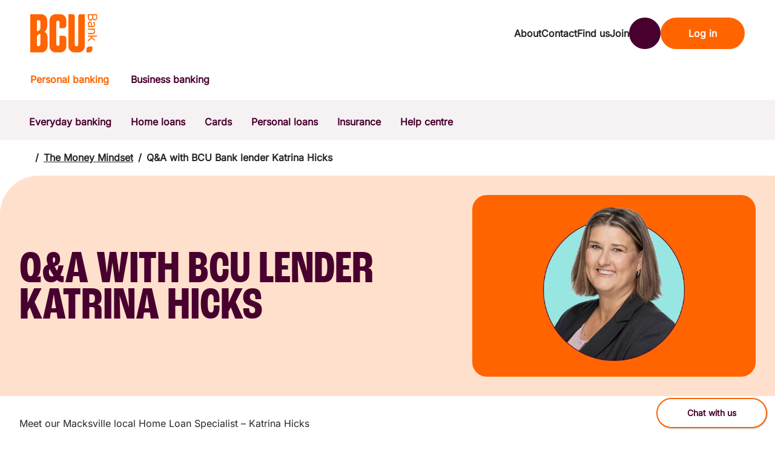

--- FILE ---
content_type: text/html; charset=utf-8
request_url: https://www.bcu.com.au/the-money-mindset/q-a-with-bcu-lender-katrina-hicks/
body_size: 14512
content:



<!DOCTYPE html>
<html lang="en" class="">

<head>
    <!-- AssemblyFileVersion 2022.2.10.0 -->
    <!-- AssemblyVersion 2022.2.10.0 -->
    <!-- Build Number Production: CI - 66 -->

    <!-- LoadCSS polyfill for older browsers that don't support onload on link elements -->
    <script nonce="bf9c12a9-2705-47ae-af35-545472d94166">
        /*! loadCSS. [c]2017 Filament Group, Inc. MIT License */
        !function(e){"use strict";var t=function(t,n,o,i){var r,d=e.document,l=d.createElement("link");if(n)r=n;else{var a=(d.body||d.getElementsByTagName("head")[0]).childNodes;r=a[a.length-1]}var s=d.styleSheets;if(i)for(var u=0;u<s.length;u++)s[u].href&&s[u].href.indexOf(t)>-1&&(r=s[u]);l.rel="stylesheet",l.href=t,l.media="only x",r.parentNode.insertBefore(l,i?r:r.nextSibling);var c=function(e){for(var t=l.href,n=s.length;n--;)if(s[n].href===t)return e();setTimeout(function(){c(e)})};return l.addEventListener&&l.addEventListener("load",function(){this.media=o||"all"}),l.onloadcssdefined=c,c(function(){l.media!==o&&(l.media=o||"all")}),l};"undefined"!=typeof exports?exports.loadCSS=t:e.loadCSS=t}("undefined"!=typeof global?global:this);
    </script>


        <link rel="preconnect" href="https://cdn.optimizely.com" crossorigin>
        <link rel="dns-prefetch" href="https://cdn.optimizely.com">
        <link rel="preconnect" href="https://logx.optimizely.com" crossorigin>
        <link rel="dns-prefetch" href="https://logx.optimizely.com">
        <link rel="preload" href="//cdn.optimizely.com/js/5980384677068800.js" as="script">

    <meta charset="utf-8">
    <meta http-equiv="X-UA-Compatible" content="IE=edge">
    <meta content="width=device-width, initial-scale=1" name="viewport" />
    <meta name="contentid" content="36987" />

        <meta name="google-site-verification" content="8DO95InrIlP414bZbIyQ-yqiwahFIIfq_TVNCfqJFTE" />
        <meta name="facebook-domain-verification" content="5qt350d9bovoc2xsjqifhlk54tghhx" />

    <link href="https://www.bcu.com.au/the-money-mindset/q-a-with-bcu-lender-katrina-hicks/" rel="canonical" />
    <meta name="title" property="title" content="Q&A with BCU Bank lender Katrina Hicks" />
<meta name="description" property="description" content="Meet our Macksville local Home Loan Specialist – Katrina Hicks. Katrina shares her joys in the job and how she helps out BCU Bank members." />


    <link rel="shortcut icon" href="/favicon/bcu/favicon.ico">
<link rel="icon" type="image/png" sizes="32x32" href="/favicon/bcu/favicon-32x32.png">
<link rel="icon" type="image/png" sizes="16x16" href="/favicon/bcu/favicon-16x16.png">
<link rel="apple-touch-icon" sizes="180x180" href="/favicon/bcu/apple-touch-icon.png">
<link rel="manifest" href="/favicon/bcu/site.webmanifest">
<link rel="mask-icon" href="/favicon/bcu/safari-pinned-tab.svg" color="#ff6400">
<meta name="msapplication-config" property="msapplication-config" content="/favicon/bcu/browserconfig.xml" />
<meta name="apple-mobile-web-app-title" property="apple-mobile-web-app-title" content="BCU Bank" />
<meta name="application-name" property="application-name" content="BCU Bank" />
<meta name="msapplication-TileColor" property="msapplication-TileColor" content="#ffffff" />
<meta name="theme-color" property="theme-color" content="#ffffff" />
<meta name="format-detection" property="format-detection" content="telephone=no" />

    <title>Q&A with BCU Bank lender Katrina Hicks | BCU Bank</title>
    <meta name="og:title" property="og:title" content="Q&A with BCU Bank lender Katrina Hicks">
<meta name="og:type" property="og:type" content="article">
<meta name="og:url" property="og:url" content="https://www.bcu.com.au/the-money-mindset/q-a-with-bcu-lender-katrina-hicks/">
<meta name="og:image" property="og:image" content="https://www.bcu.com.au/globalassets/bcu-bank/media/images---blog/image__katrina-hicks--orange-bg-light-teal-circle.webp">
<meta name="og:description" property="og:description" content="Meet our Macksville local Home Loan Specialist – Katrina Hicks. Katrina shares her joys in the job and how she helps out BCU Bank members.">
<meta name="og:locale" property="og:locale" content="en">
<meta name="article:content_type" property="article:content_type" content="Standard Page">
<meta name="article:published_time" property="article:published_time" content="07/09/2020 21:00:00 PM">
<meta name="article:modified_time" property="article:modified_time" content="6/6/2024 1:43:59 AM">


    
    
<script type="module" crossorigin nonce src="/static/bcu/assets/head.3b24b90c.js"></script>
<link rel="preload" as="style" href="/static/bcu/assets/head.fa647f07.css" onload="this.onload=null;this.rel='stylesheet'"><noscript><link rel="stylesheet" href="/static/bcu/assets/head.fa647f07.css"></noscript>

    <!-- Preload critical fonts to reduce latency -->
        <link rel="preload" href="/static/bcu/assets/Inter-Regular.ed1e24ce.woff2" as="font" type="font/woff2" crossorigin>
        <link rel="preload" href="/static/bcu/assets/SourceSerif4Roman-Regular.c2e86c14.woff2" as="font" type="font/woff2" crossorigin>

    <!-- Font Awesome Pro 7.1.0 - Optimized loading -->
    <!-- Critical FontAwesome CSS - load immediately -->
    <link rel="preload" href="/static/bcu/fontawesome-pro-7.1.0/css/fontawesome.min.css" as="style">
    <link rel="preload" href="/static/bcu/fontawesome-pro-7.1.0/css/regular.min.css" as="style">
    <link rel="stylesheet" type="text/css" href="/static/bcu/fontawesome-pro-7.1.0/css/fontawesome.min.css" />
    <link rel="stylesheet" type="text/css" href="/static/bcu/fontawesome-pro-7.1.0/css/regular.min.css" />
    
    <!-- Non-critical FontAwesome CSS - defer loading -->
    <link rel="preload" href="/static/bcu/fontawesome-pro-7.1.0/css/brands.min.css" as="style" onload="this.onload=null;this.rel='stylesheet'">
    <noscript><link rel="stylesheet" type="text/css" href="/static/bcu/fontawesome-pro-7.1.0/css/brands.min.css" /></noscript>

    
    


        <script src="//cdn.optimizely.com/js/5980384677068800.js"></script>

    <script nonce="bf9c12a9-2705-47ae-af35-545472d94166" nonce="bf9c12a9-2705-47ae-af35-545472d94166">
!function(T,l,y){var S=T.location,k="script",D="instrumentationKey",C="ingestionendpoint",I="disableExceptionTracking",E="ai.device.",b="toLowerCase",w="crossOrigin",N="POST",e="appInsightsSDK",t=y.name||"appInsights";(y.name||T[e])&&(T[e]=t);var n=T[t]||function(d){var g=!1,f=!1,m={initialize:!0,queue:[],sv:"5",version:2,config:d};function v(e,t){var n={},a="Browser";return n[E+"id"]=a[b](),n[E+"type"]=a,n["ai.operation.name"]=S&&S.pathname||"_unknown_",n["ai.internal.sdkVersion"]="javascript:snippet_"+(m.sv||m.version),{time:function(){var e=new Date;function t(e){var t=""+e;return 1===t.length&&(t="0"+t),t}return e.getUTCFullYear()+"-"+t(1+e.getUTCMonth())+"-"+t(e.getUTCDate())+"T"+t(e.getUTCHours())+":"+t(e.getUTCMinutes())+":"+t(e.getUTCSeconds())+"."+((e.getUTCMilliseconds()/1e3).toFixed(3)+"").slice(2,5)+"Z"}(),iKey:e,name:"Microsoft.ApplicationInsights."+e.replace(/-/g,"")+"."+t,sampleRate:100,tags:n,data:{baseData:{ver:2}}}}var h=d.url||y.src;if(h){function a(e){var t,n,a,i,r,o,s,c,u,p,l;g=!0,m.queue=[],f||(f=!0,t=h,s=function(){var e={},t=d.connectionString;if(t)for(var n=t.split(";"),a=0;a<n.length;a++){var i=n[a].split("=");2===i.length&&(e[i[0][b]()]=i[1])}if(!e[C]){var r=e.endpointsuffix,o=r?e.location:null;e[C]="https://"+(o?o+".":"")+"dc."+(r||"services.visualstudio.com")}return e}(),c=s[D]||d[D]||"",u=s[C],p=u?u+"/v2/track":d.endpointUrl,(l=[]).push((n="SDK LOAD Failure: Failed to load Application Insights SDK script (See stack for details)",a=t,i=p,(o=(r=v(c,"Exception")).data).baseType="ExceptionData",o.baseData.exceptions=[{typeName:"SDKLoadFailed",message:n.replace(/\./g,"-"),hasFullStack:!1,stack:n+"\nSnippet failed to load ["+a+"] -- Telemetry is disabled\nHelp Link: https://go.microsoft.com/fwlink/?linkid=2128109\nHost: "+(S&&S.pathname||"_unknown_")+"\nEndpoint: "+i,parsedStack:[]}],r)),l.push(function(e,t,n,a){var i=v(c,"Message"),r=i.data;r.baseType="MessageData";var o=r.baseData;return o.message='AI (Internal): 99 message:"'+("SDK LOAD Failure: Failed to load Application Insights SDK script (See stack for details) ("+n+")").replace(/\"/g,"")+'"',o.properties={endpoint:a},i}(0,0,t,p)),function(e,t){if(JSON){var n=T.fetch;if(n&&!y.useXhr)n(t,{method:N,body:JSON.stringify(e),mode:"cors"});else if(XMLHttpRequest){var a=new XMLHttpRequest;a.open(N,t),a.setRequestHeader("Content-type","application/json"),a.send(JSON.stringify(e))}}}(l,p))}function i(e,t){f||setTimeout(function(){!t&&m.core||a()},500)}var e=function(){var n=l.createElement(k);n.src=h;var e=y[w];return!e&&""!==e||"undefined"==n[w]||(n[w]=e),n.onload=i,n.onerror=a,n.onreadystatechange=function(e,t){"loaded"!==n.readyState&&"complete"!==n.readyState||i(0,t)},n}();y.ld<0?l.getElementsByTagName("head")[0].appendChild(e):setTimeout(function(){l.getElementsByTagName(k)[0].parentNode.appendChild(e)},y.ld||0)}try{m.cookie=l.cookie}catch(p){}function t(e){for(;e.length;)!function(t){m[t]=function(){var e=arguments;g||m.queue.push(function(){m[t].apply(m,e)})}}(e.pop())}var n="track",r="TrackPage",o="TrackEvent";t([n+"Event",n+"PageView",n+"Exception",n+"Trace",n+"DependencyData",n+"Metric",n+"PageViewPerformance","start"+r,"stop"+r,"start"+o,"stop"+o,"addTelemetryInitializer","setAuthenticatedUserContext","clearAuthenticatedUserContext","flush"]),m.SeverityLevel={Verbose:0,Information:1,Warning:2,Error:3,Critical:4};var s=(d.extensionConfig||{}).ApplicationInsightsAnalytics||{};if(!0!==d[I]&&!0!==s[I]){var c="onerror";t(["_"+c]);var u=T[c];T[c]=function(e,t,n,a,i){var r=u&&u(e,t,n,a,i);return!0!==r&&m["_"+c]({message:e,url:t,lineNumber:n,columnNumber:a,error:i}),r},d.autoExceptionInstrumented=!0}return m}(y.cfg);function a(){y.onInit&&y.onInit(n)}(T[t]=n).queue&&0===n.queue.length?(n.queue.push(a),n.trackPageView({})):a()}(window,document,{src: "https://js.monitor.azure.com/scripts/b/ai.2.gbl.min.js", crossOrigin: "anonymous", cfg: { instrumentationKey:'7bb17007-bb36-4355-83a9-ee2018bd87af' }});
</script>
<script nonce="bf9c12a9-2705-47ae-af35-545472d94166" nonce="bf9c12a9-2705-47ae-af35-545472d94166">
_iaq = [ ['client', '2a686b2f282b4a0babe9a52fd4db079b'], ['track', 'consume'] ]; !function(d,s){var ia=d.createElement(s);ia.async=1,s=d.getElementsByTagName(s)[0],ia.src='//s.APAC01.idio.episerver.net/ia.js',s.parentNode.insertBefore(ia,s)}(document,'script');
</script>

    

    <!-- Google Tag Manager -->
    <script nonce="bf9c12a9-2705-47ae-af35-545472d94166">
        (function (w, d, s, l, i) {
            w[l] = w[l] || []; w[l].push({
                'gtm.start':
                    new Date().getTime(), event: 'gtm.js'
            }); var f = d.getElementsByTagName(s)[0],
                j = d.createElement(s), dl = l != 'dataLayer' ? '&l=' + l : ''; j.async = true; j.src =
                    'https://www.googletagmanager.com/gtm.js?id=' + i + dl; f.parentNode.insertBefore(j, f);
        })(window, document, 'script', 'dataLayer', 'GTM-KNWPCC');
    </script>
    <!-- End Google Tag Manager -->

    <script nonce="bf9c12a9-2705-47ae-af35-545472d94166" type="text/javascript">
const metaTag = document.createElement('meta');

metaTag.name = 'google-site-verification';
metaTag.content = '8DO95InrIlP414bZbIyQ-yqiwahFIIfq_TVNCfqJFTE';

document.head.appendChild(metaTag);
</script>

</head>

<body data-theme="bcu">
    <a aria-label="Skip to main content" href="#main" class="bg-typography-1 skip-to-main-content-link">Skip to main
        content</a>
    






<div id="root">
    <div id="app" data-v-app>
        <div class="flex flex-col min-h-screen bg-grey-50">

    <navigation navigationobject='{"theme":"bcu","iconstyle":"fa-regular","disablegenesyschat":false,"logo":{"href":"/","src":"/globalassets/bcu-bank/media/bcu_bank_orange.svg","alt":"BCU Bank logo"},"nav":[{"data_bs_toggle":"collapse","data_bs_target":"#collapseAbout","aria_expanded":"false","aria_controls":"collapseAbout","type":"trigger","variant":"inline","iconPosition":"right","classes":"collapsed gap-1 items-end text-black px-0","buttonSize":"small","subnav":[{"label":"About BCU Bank","url":"/about/","ariaLabel":"About BCU Bank"},{"label":"Community","url":"/community/","ariaLabel":"Community"},{"label":"Careers","url":"/careers/","ariaLabel":"Careers"},{"label":"Corporate","url":"/corporate-information/","ariaLabel":"Corporate"},{"label":"Sustainability","url":"/about/sustainability/","ariaLabel":"Sustainability"},{"label":"News \u0026 media","url":"/news-and-media/","ariaLabel":"News \u0026 media"},{"label":"The Money Mindset","url":"/the-money-mindset/","ariaLabel":"The Money Mindset"}],"label":"About","url":"","ariaLabel":"About"},{"label":"Contact","url":"/contact/"},{"label":"Find us","url":"/find-us/"},{"label":"Join","url":"/join/"}],"actions":[{"data_bs_toggle":"collapse","data_bs_target":"#collapseSearch","aria_expanded":"false","aria_controls":"collapseSearch","type":"trigger","variant":"alternate","iconPosition":"only","iconClasses":"noflip","classes":"btn--primary-alternate btn--icon-only","subnav":[{"label":"BSB number 533-000","url":"/help-centre/general-enquiry/what-is-the-bsb-number/","ariaLabel":"BSB number 533-000"},{"label":"Calculators","url":"/calculators/","ariaLabel":"Calculators"},{"label":"Interest rates","url":"/help-centre/interest-rates/","ariaLabel":"Interest rates"},{"label":"Report a lost or stolen card","url":"/help-centre/cards/how-do-i-report-a-lost-or-stolen-card/","ariaLabel":"Report a lost or stolen card"},{"label":"Dispute a transaction","url":"/help-centre/payments/how-can-i-dispute-a-transaction/","ariaLabel":"Dispute a transaction"},{"label":"Forgotten password","url":"/help-centre/digital-banking/what-if-i-forget-my-internet-banking-password/","ariaLabel":"Forgotten password"},{"label":"Savings accounts","url":"/everyday-banking/savings-accounts/","ariaLabel":"Savings accounts"},{"label":"Confirmation of Payee","url":"/help-centre/payments/confirmation-of-payee/","ariaLabel":"Confirmation of Payee"}],"label":"Search","url":"/search-results/?q="},{"type":"button","variant":"primary-default","icon":{"fa":"fa-lock-keyhole"},"iconPosition":"left","classes":"gap-3","label":"Log in","url":"https://digital.bcu.com.au/"}],"tabs":[{"itemid":"bcu-personal-banking","label":"Personal banking","pageUrl":"/","activeTab":true,"mobileNavSimple":false,"icon":{"fa":"fa-circle-user"},"content":{"navbar":"bcu-personal-banking","items":[{"megamenu":{"introduction":{"icon":{"src":"/globalassets/bcu-bank/media/icons---feature/feature-icon__everyday-accounts--products.svg"},"mobileIcon":{"imgSrc":"","imgAlt":"","hoverImgSrc":"","hoverImgAlt":""},"title":"Spend and save your way","description":"Whether you\u0027re saving or spending, we have feature-packed accounts with no monthly fees. ","cta":{"href":"/everyday-banking/","text":"View all everyday banking","ariaLabel":"View all everyday banking"}},"links":[{"title":"Bank accounts","href":"","column":"1","items":[{"itemid":"bank-accounts1","label":"Everyday accounts","href":"/everyday-banking/everyday-bank-accounts/","mobileOnly":false,"ariaLabel":"Everyday accounts"},{"itemid":"bank-accounts2","label":"Savings accounts","href":"/everyday-banking/savings-accounts/","mobileOnly":false,"ariaLabel":"Savings accounts"},{"itemid":"bank-accounts3","label":"Term deposits","href":"/everyday-banking/term-deposits/","mobileOnly":false,"ariaLabel":"Term deposits"},{"itemid":"bank-accounts4","label":"Kids account","href":"/everyday-banking/savings-accounts/kids-savings-account/","mobileOnly":false,"ariaLabel":"Kids account"},{"itemid":"bank-accounts5","label":"Offset account","href":"/everyday-banking/everyday-bank-accounts/mortgage-offset-saver/","mobileOnly":false,"ariaLabel":"Offset account"}],"ariaLabel":"Bank accounts"},{"title":"Digital banking","href":"/everyday-banking/digital-banking/","column":"2","items":[{"itemid":"digital-banking1","label":"Mobile app","href":"/everyday-banking/digital-banking/mobile-app/","mobileOnly":false,"ariaLabel":"Mobile app"},{"itemid":"digital-banking2","label":"Budgeting app","href":"/everyday-banking/digital-banking/budgeting-app/","mobileOnly":false,"ariaLabel":"Budgeting app"}],"ariaLabel":"Digital banking"},{"title":"Ways to pay","href":"/everyday-banking/ways-to-pay/","column":"2","items":[{"itemid":"ways-to-pay1","label":"Digital wallets","href":"/cards/digital-wallets/","mobileOnly":false,"ariaLabel":"Digital wallets"},{"itemid":"ways-to-pay2","label":"International payments","href":"/everyday-banking/international-payments/","mobileOnly":false,"ariaLabel":"International payments"}],"ariaLabel":"Ways to pay"}],"actions":{"heading":"I want to","itemid":"1","items":[{"label":"Open an everyday account","href":"/everyday-banking/everyday-bank-accounts/open-an-account-online/","mobileOnly":false,"ariaLabel":"Open an everyday account"},{"label":"Open a term deposit","href":"/everyday-banking/term-deposits/open-a-term-deposit/","mobileOnly":false,"ariaLabel":"Open a term deposit"},{"label":"View interest rates","href":"/help-centre/interest-rates/","mobileOnly":false,"ariaLabel":"View interest rates"},{"label":"Join BCU Bank","href":"/join/","mobileOnly":false,"ariaLabel":"Join BCU Bank"}]},"options":[{"label":"Get in touch","href":"/contact/","icon":{"src":"/globalassets/bcu-bank/media/icons---feature/icon__feature--headet.svg"},"ariaLabel":"Get in touch"},{"label":"Savings calculator","href":"/calculators/savings-and-term-deposit-calculator/","icon":{"src":"/globalassets/bcu-bank/media/icons---feature/icon__feature--calculator.svg"},"ariaLabel":"Savings calculator"},{"label":"Your Financial Wellness","href":"/help-centre/financial-assistance/your-financial-wellness/","icon":{"src":"/globalassets/bcu-bank/media/icons---basic/feature-icon__financial-wellbeing--basic--eggplant.svg"},"ariaLabel":"Your Financial Wellness"},{"label":"Help with my account","href":"/help-centre/bank-accounts/","icon":{"src":"/globalassets/bcu-bank/media/icons---basic/feature-icon__member-cog--basic--eggplant.svg"},"ariaLabel":"Help with my account"}]},"itemid":"bcu-personal-banking1","label":"Everyday banking","href":"","mobileOnly":false,"ariaLabel":"Everyday banking"},{"megamenu":{"introduction":{"icon":{"src":"/globalassets/bcu-bank/media/icons---feature/feature-icon__home-loans--products.svg"},"mobileIcon":{"imgSrc":"","imgAlt":"","hoverImgSrc":"","hoverImgAlt":""},"title":"Getting started with BCU\u0027s home loans","description":"Whether you\u0027re looking to buy a new home, refinance an existing loan or access the equity in your property, we\u0027ve got a range of home loans with competitive rates and flexible options for you to choose from.","cta":{"href":"/home-loans/","text":"View all home loans","ariaLabel":"View all home loans"}},"links":[{"title":"Owner-occupied home loans","href":"/home-loans/owner-occupier/","column":"1","items":[{"itemid":"owner-occupied-home-loans1","label":"OMG Home Loan","href":"/home-loans/owner-occupier/omg-home-loan/","mobileOnly":false,"ariaLabel":"OMG Home Loan"},{"itemid":"owner-occupied-home-loans2","label":"Fixed Rate Home Loan","href":"/home-loans/owner-occupier/fixed-rate-home-loan/","mobileOnly":false,"ariaLabel":"Fixed Rate Home Loan"},{"itemid":"owner-occupied-home-loans3","label":"Offset Home Loan","href":"/home-loans/owner-occupier/offset-home-loan/","mobileOnly":false,"ariaLabel":"Offset Home Loan"}],"ariaLabel":"Owner-occupied home loans"},{"title":"Specialty home loans","href":"","column":"1","items":[{"itemid":"specialty-home-loans1","label":"Bridging loan","href":"/home-loans/owner-occupier/bridging-loan/","mobileOnly":false,"ariaLabel":"Bridging loan"},{"itemid":"specialty-home-loans2","label":"Line of Credit Home Loan","href":"/home-loans/owner-occupier/line-of-credit-home-loan/","mobileOnly":false,"ariaLabel":"Line of Credit Home Loan"}],"ariaLabel":"Specialty home loans"},{"title":"Investor home loans","href":"/home-loans/investor/","column":"2","items":[{"itemid":"investor-home-loans1","label":"Basic Investment Loan","href":"/home-loans/investor/basic-investment-loan/","mobileOnly":false,"ariaLabel":"Basic Investment Loan"},{"itemid":"investor-home-loans2","label":"Variable Rate Investment Home Loan","href":"/home-loans/investor/variable-investment-home-loan/","mobileOnly":false,"ariaLabel":"Variable Rate Investment Home Loan"},{"itemid":"investor-home-loans3","label":"Investment Fixed Rate Loan","href":"/home-loans/investor/investment-fixed-rate-loan/","mobileOnly":false,"ariaLabel":"Investment Fixed Rate Loan"}],"ariaLabel":"Investor home loans"},{"title":"Mobile lenders","href":"/home-loans/home-lending-specialists/","column":"2","items":[{"itemid":"mobile-lenders1","label":"Virtual lenders","href":"/home-loans/virtual-lenders/","mobileOnly":false,"ariaLabel":"Virtual lenders"}],"ariaLabel":"Mobile lenders"}],"actions":{"heading":"I want to","itemid":"2","items":[{"label":"Buy my first home","href":"/home-loans/buy-my-first-home/","mobileOnly":false,"ariaLabel":"Buy my first home"},{"label":"Refinance my home loan","href":"/home-loans/refinance-my-home-loan/","mobileOnly":false,"ariaLabel":"Refinance my home loan"},{"label":"Buy an investment property","href":"/home-loans/buy-an-investment-property/","mobileOnly":false,"ariaLabel":"Buy an investment property"},{"label":"Get a free property report","href":"/home-loans/free-online-property-report/","mobileOnly":false,"ariaLabel":"Get a free property report"},{"label":"View interest rates","href":"/help-centre/interest-rates/home-loan-interest-rates/","mobileOnly":false,"ariaLabel":"View interest rates"}]},"options":[{"label":"Speak to an expert","href":"/forms/home-loan-enquiry/","icon":{"src":"/globalassets/bcu-bank/media/icons---basic/feature-icon__headset--basic--eggplant.svg"},"ariaLabel":"Speak to an expert about home loans"},{"label":"Book an appointment","href":"/forms/home-loan-appointment/","icon":{"src":"/globalassets/bcu-bank/media/icons---basic/feature-icon__calendar--basic--eggplant.svg"},"ariaLabel":"Book an appointment"},{"label":"Home loan calculators","href":"/calculators/","icon":{"src":"/globalassets/bcu-bank/media/icons---basic/feature-icon__house-calculator--basic--eggplant.svg"},"ariaLabel":"Home loan calculators"},{"label":"Help with my home loan","href":"/help-centre/home-loans/","icon":{"src":"/globalassets/bcu-bank/media/icons---basic/feature-icon__member-cog--basic--eggplant.svg"},"ariaLabel":"Help with my home loan"}]},"itemid":"bcu-personal-banking2","label":"Home loans","href":"","mobileOnly":false,"ariaLabel":"Home loans"},{"megamenu":{"introduction":{"icon":{"src":"/globalassets/bcu-bank/media/icons---feature/feature-icon__cards--products.svg"},"mobileIcon":{"imgSrc":"","imgAlt":"","hoverImgSrc":"","hoverImgAlt":""},"title":"Card access to suit your needs","description":"Whether you need a debit card for everyday banking, or a credit card for emergency expenses or travel, you can choose the card that\u0027s right for you.","cta":{"href":"/cards/","text":"View all cards","ariaLabel":"View all cards"}},"links":[{"title":"Credit cards","href":"/cards/credit-cards/","column":"1","items":[{"itemid":"credit-cards1","label":"Classic Credit Card","href":"/cards/credit-cards/classic-credit-card/","mobileOnly":false,"ariaLabel":"Classic Credit Card"},{"itemid":"credit-cards2","label":"Rewards Credit Card","href":"/cards/credit-cards/rewards-credit-card/","mobileOnly":false,"ariaLabel":"Rewards Credit Card"}],"ariaLabel":"Credit cards"},{"title":"Other cards","href":"","column":"1","items":[{"itemid":"other-cards1","label":"Visa Debit card","href":"/cards/visa-debit-card/","mobileOnly":false,"ariaLabel":"Visa Debit card"},{"itemid":"other-cards2","label":"Cash passport","href":"/everyday-banking/international-payments/cash-passport/","mobileOnly":false,"ariaLabel":"Cash passport"}],"ariaLabel":"Other cards"},{"title":"Digital wallets","href":"/cards/digital-wallets/","column":"2","items":[{"itemid":"digital-wallets1","label":"Apple Pay","href":"/cards/digital-wallets/apple-pay/","mobileOnly":false,"ariaLabel":"Apple Pay"},{"itemid":"digital-wallets2","label":"Google Pay","href":"/cards/digital-wallets/google-pay/","mobileOnly":false,"ariaLabel":"Google Pay"},{"itemid":"digital-wallets3","label":"Samsung Pay","href":"/cards/digital-wallets/samsung-pay/","mobileOnly":false,"ariaLabel":"Samsung Pay"}],"ariaLabel":"Digital wallets"}],"actions":{"heading":"I want to","itemid":"3","items":[{"label":"Compare credit cards","href":"/cards/credit-cards/","mobileOnly":false,"ariaLabel":"Compare credit cards"},{"label":"Report a lost or stolen card?","href":"/help-centre/cards/how-do-i-report-a-lost-or-stolen-card/","mobileOnly":false,"ariaLabel":"Report a lost or stolen card?"},{"label":"Dispute a card transaction","href":"/help-centre/payments/how-can-i-dispute-a-transaction/","mobileOnly":false,"ariaLabel":"Dispute a card transaction"},{"label":"Block or restrict card access","href":"/help-centre/cards/how-do-i-use-card-controls/","mobileOnly":false,"ariaLabel":"Block or restrict card access"}]},"options":[{"label":"Speak to an expert","href":"/forms/credit-card-enquiry/","icon":{"src":"/globalassets/bcu-bank/media/icons---basic/feature-icon__headset--basic--eggplant.svg"},"ariaLabel":"Speak to an expert about credit cards"},{"label":"Help with my credit card","href":"/help-centre/credit-cards/","icon":{"src":"/globalassets/bcu-bank/media/icons---basic/feature-icon__member-cog--basic--eggplant.svg"},"ariaLabel":"Help with my credit card"}]},"itemid":"bcu-personal-banking3","label":"Cards","href":"","mobileOnly":false,"ariaLabel":"Cards"},{"megamenu":{"introduction":{"icon":{"src":"/globalassets/bcu-bank/media/icons---feature/feature-icon__personal-loans--products.svg"},"mobileIcon":{"imgSrc":"","imgAlt":"","hoverImgSrc":"","hoverImgAlt":""},"title":"Get the  freedom you need with our personal loans","description":"Our car loans and personal loans have competitive interest rates, low fees, and flexible repayment options to give you the freedom you need.","cta":{"href":"/personal-loans/","text":"View all personal loans","ariaLabel":"View all personal loans"}},"links":[{"title":"Personal loans","href":"/personal-loans/","column":"1","items":[{"itemid":"personal-loans1","label":"Secured personal loan","href":"/personal-loans/secured-personal-loan/","mobileOnly":false,"ariaLabel":"Secured personal loan"},{"itemid":"personal-loans2","label":"Unsecured personal loan","href":"/personal-loans/unsecured-personal-loan/","mobileOnly":false,"ariaLabel":"Unsecured personal loan"}],"ariaLabel":"Personal loans"},{"href":"","column":"2","items":[{"itemid":"1","label":"Car loan","href":"/personal-loans/car-loan/","mobileOnly":false,"ariaLabel":"Car loan"},{"itemid":"2","label":"Debt consolidation loan","href":"/personal-loans/debt-consolidation-loan/","mobileOnly":false,"ariaLabel":"Debt consolidation loan"},{"itemid":"3","label":"Travel loan","href":"/personal-loans/travel-loan/","mobileOnly":false,"ariaLabel":"Travel loan"}]}],"actions":{"heading":"I want to","itemid":"4","items":[{"label":"Refinance my personal loan","href":"/help-centre/personal-loans/how-can-i-refinance-my-personal-loan/","mobileOnly":false,"ariaLabel":"Refinance my personal loan"},{"label":"Redraw from my personal loan","href":"/help-centre/digital-banking/how-do-i-redraw-from-my-loan-using-internet-banking/","mobileOnly":false,"ariaLabel":"Redraw from my personal loan"},{"label":"Compare personal loans","href":"/personal-loans/","mobileOnly":false,"ariaLabel":"Compare personal loans"},{"label":"View interest rates","href":"/help-centre/interest-rates/personal-loan-interest-rates/","mobileOnly":false,"ariaLabel":"View interest rates"}]},"options":[{"label":"Speak to an expert","href":"/forms/personal-loan-enquiry/","icon":{"src":"/globalassets/bcu-bank/media/icons---basic/feature-icon__headset--basic--eggplant.svg"},"ariaLabel":"Speak to an expert about personal loans"},{"label":"Repayment calculator","href":"/calculators/personal-loan-repayment-calculator/","icon":{"src":"/globalassets/bcu-bank/media/icons---basic/feature-icon__calculator--basic--eggplant.svg"},"ariaLabel":"Repayment calculator"},{"label":"Help with my personal loan","href":"/help-centre/personal-loans/","icon":{"src":"/globalassets/bcu-bank/media/icons---basic/feature-icon__member-cog--basic--eggplant.svg"},"ariaLabel":"Help with my personal loan"}]},"itemid":"bcu-personal-banking4","label":"Personal loans","href":"","mobileOnly":false,"ariaLabel":"Personal loans"},{"megamenu":{"introduction":{"icon":{"src":"/globalassets/bcu-bank/media/icons---feature/feature-icon__insurance--products.svg"},"mobileIcon":{"imgSrc":"","imgAlt":"","hoverImgSrc":"","hoverImgAlt":""},"title":"Insuring for the life events that matter","description":"Feel confident and secure knowing that we will be right there with you.","cta":{"href":"/insurance/","text":"View all insurance","ariaLabel":"View all insurance"}},"links":[{"href":"","column":"1","items":[{"itemid":"1","label":"Car insurance","href":"/insurance/car/","mobileOnly":false,"ariaLabel":"Car insurance"},{"itemid":"2","label":"Home insurance","href":"/insurance/home/","mobileOnly":false,"ariaLabel":"Home insurance"},{"itemid":"3","label":"Landlords insurance","href":"/insurance/landlord/","mobileOnly":false,"ariaLabel":"Landlords insurance"},{"itemid":"4","label":"Motorcycle insurance","href":"/insurance/motorcycle/","mobileOnly":false,"ariaLabel":"Motorcycle insurance"}]},{"href":"","column":"2","items":[{"itemid":"1","label":"Caravan insurance","href":"/insurance/caravan/","mobileOnly":false,"ariaLabel":"Caravan insurance"},{"itemid":"2","label":"Boat insurance","href":"/insurance/boat/","mobileOnly":false,"ariaLabel":"Boat insurance"},{"itemid":"3","label":"Trailer insurance","href":"/insurance/trailer/","mobileOnly":false,"ariaLabel":"Trailer insurance"},{"itemid":"4","label":"Travel insurance","href":"/insurance/travel/","mobileOnly":false,"ariaLabel":"Travel insurance"}]}],"actions":{"heading":"I want to","itemid":"5","items":[{"label":"Get a car insurance quote","href":"https://bcu.cgu.com.au/get-cover/motor/","mobileOnly":false,"ariaLabel":"Get a car insurance quote"},{"label":"Get a home insurance quote","href":"https://bcu.cgu.com.au/get-cover/home/","mobileOnly":false,"ariaLabel":"Get a home insurance quote"},{"label":"Get a landlords insurance quote","href":"https://bcu.cgu.com.au/get-cover/landlord/","mobileOnly":false,"ariaLabel":"Get a landlords insurance quote"},{"label":"Get travel insurance","href":"https://cgu.insurancebycovermore.com/?alphaCode=CGW0004","mobileOnly":false,"ariaLabel":"Get travel insurance"}]},"options":[{"label":"Calculators","href":"/calculators/","icon":{"src":"/globalassets/bcu-bank/media/icons---basic/feature-icon__calculator--basic--eggplant.svg"},"ariaLabel":"Calculators"},{"label":"Make a claim","href":"https://www.cgu.com.au/claims","icon":{"src":"/globalassets/bcu-bank/media/icons---basic/feature-icon__document-scroll--basic--eggplant.svg"},"ariaLabel":"Make a claim"},{"label":"Manage my insurance online","href":"https://bcu.cgu.com.au/my-account","icon":{"src":"/globalassets/bcu-bank/media/icons---basic/feature-icon__document-scroll-tick-seal--basic--eggplant.svg"},"ariaLabel":"Manage my insurance online"},{"label":"Help with my policy","href":"/help-centre/insurance/","icon":{"src":"/globalassets/bcu-bank/media/icons---basic/feature-icon__member-cog--basic--eggplant.svg"},"ariaLabel":"Help with my policy"}]},"itemid":"bcu-personal-banking5","label":"Insurance","href":"","mobileOnly":false,"ariaLabel":"Insurance"},{"megamenu":{"introduction":{"icon":{"src":"/globalassets/bcu-bank/media/icons---feature/feature-icon__help-and-support--products.svg"},"mobileIcon":{"imgSrc":"","imgAlt":"","hoverImgSrc":"","hoverImgAlt":""},"title":"BCU Bank are by your side","description":"Sometimes you need a little support. Explore helpful articles, talk to the team, or drop into your local branch. Because you don’t have to face challenges alone.","cta":{"href":"/help-centre/","text":"Visit the help centre","ariaLabel":"Visit the help centre"}},"links":[{"title":"Help and support","href":"/help-centre/","column":"1","items":[{"itemid":"help-and-support1","label":"Digital banking","href":"/help-centre/digital-banking/","mobileOnly":false,"ariaLabel":"Digital banking help and support"},{"itemid":"help-and-support2","label":"Payments","href":"/help-centre/payments/","mobileOnly":false,"ariaLabel":"Payments help and support"},{"itemid":"help-and-support3","label":"Cards","href":"/help-centre/cards/","mobileOnly":false,"ariaLabel":"Cards help and support"},{"itemid":"help-and-support4","label":"Home loans","href":"/help-centre/home-loans/","mobileOnly":false,"ariaLabel":"Home loans help and support"},{"itemid":"help-and-support5","label":"Credit cards","href":"/help-centre/credit-cards/","mobileOnly":false,"ariaLabel":"Credit cards help and support"},{"itemid":"help-and-support6","label":"Travel and international","href":"/help-centre/travel-and-international/","mobileOnly":false,"ariaLabel":"Travel and international help and support"}],"ariaLabel":"Help and support"},{"title":"Security and scams","href":"/help-centre/security/","column":"2","items":[{"itemid":"security-and-scams1","label":"Staying safe online","href":"/help-centre/security/staying-safe-online/","mobileOnly":false,"ariaLabel":"Staying safe online"}],"ariaLabel":"Security and scams"},{"title":"Life events and support","href":"","column":"2","items":[{"itemid":"life-events-and-support1","label":"Financial assistance","href":"/help-centre/financial-assistance/","mobileOnly":false,"ariaLabel":"Financial assistance"},{"itemid":"life-events-and-support2","label":"Financial abuse","href":"/help-centre/financial-abuse/","mobileOnly":false,"ariaLabel":"Financial abuse"},{"itemid":"life-events-and-support3","label":"Deceased estates","href":"/help-centre/deceased-estate/","mobileOnly":false,"ariaLabel":"Deceased estates"}],"ariaLabel":"Life events and support"}],"actions":{"heading":"I want help to...","itemid":"6","items":[{"label":"Apply for financial hardship","href":"/help-centre/financial-hardship/","mobileOnly":false,"ariaLabel":"Apply for financial hardship"},{"label":"Dispute a transaction","href":"/help-centre/payments/how-can-i-dispute-a-transaction/","mobileOnly":false,"ariaLabel":"Dispute a transaction"},{"label":"Change my transfer limits","href":"/help-centre/digital-banking/how-do-i-change-my-digital-banking-transfer-limit/","mobileOnly":false,"ariaLabel":"Change my transfer limits"},{"label":"Reset my password","href":"/help-centre/digital-banking/how-do-i-reset-my-internet-banking-password/","mobileOnly":false,"ariaLabel":"Reset my password"},{"label":"Report a lost or stolen card","href":"/help-centre/cards/how-do-i-report-a-lost-or-stolen-card/","mobileOnly":false,"ariaLabel":"Report a lost or stolen card"},{"label":"Use digital banking","href":"/help-centre/digital-banking/","mobileOnly":false,"ariaLabel":"Use digital banking"}]},"options":[{"label":"Get in touch","href":"/contact/","icon":{"src":"/globalassets/bcu-bank/media/icons---basic/feature-icon__headset--basic--eggplant.svg"},"ariaLabel":"Get in touch"},{"label":"Scam alerts","href":"/help-centre/security/scam-security-alerts/","icon":{"src":"/globalassets/bcu-bank/media/icons---basic/feature-icon__dollar-alert--basic--eggplant.svg"},"ariaLabel":"Scam alerts"},{"label":"Interest rates","href":"/help-centre/interest-rates/","icon":{"src":"/globalassets/bcu-bank/media/icons---basic/feature-icon__percentage--basic--eggplant.svg"},"ariaLabel":"Interest rates"},{"label":"Feedback","href":"/contact/feedback/","icon":{"src":"/globalassets/bcu-bank/media/icons---basic/feature-icon__speech-bubbles--basic--eggplant.svg"},"ariaLabel":"Feedback"}]},"itemid":"bcu-personal-banking6","label":"Help centre","href":"","mobileOnly":false,"ariaLabel":"Help centre"},{"megamenu":{"introduction":{"mobileIcon":{"imgSrc":"","imgAlt":"","hoverImgSrc":"","hoverImgAlt":""}},"links":[{"href":"","column":"1","items":[{"itemid":"1","label":"About BCU Bank","href":"/about/","mobileOnly":false,"ariaLabel":"About BCU Bank"},{"itemid":"2","label":"Community","href":"/community/","mobileOnly":false,"ariaLabel":"Community"},{"itemid":"3","label":"Careers","href":"/careers/","mobileOnly":false,"ariaLabel":"Careers"},{"itemid":"4","label":"Corporate","href":"/corporate-information/","mobileOnly":false,"ariaLabel":"Corporate"},{"itemid":"5","label":"Sustainability","href":"/about/sustainability/","mobileOnly":false,"ariaLabel":"Sustainability"},{"itemid":"6","label":"News and media","href":"/news-and-media/","mobileOnly":false,"ariaLabel":"News and media"},{"itemid":"7","label":"The Money Mindset","href":"/the-money-mindset/","mobileOnly":false,"ariaLabel":"The Money Mindset"},{"itemid":"8","label":"Find us","href":"/find-us/","mobileOnly":false,"ariaLabel":"Find us"}]}],"actions":{"itemid":"7"},"options":[]},"itemid":"bcu-personal-banking7","label":"About","href":"","mobileOnly":true,"ariaLabel":"About"}]}},{"itemid":"bcu-business-banking","label":"Business banking","pageUrl":"/business-banking/","activeTab":false,"mobileNavSimple":true,"icon":{"fa":"fa-building"},"content":{"navbar":"bcu-business-banking","items":[{"megamenu":{"introduction":{"mobileIcon":{"imgSrc":"","imgAlt":"","hoverImgSrc":"","hoverImgAlt":""}},"links":[],"actions":{"itemid":"1"},"options":[]},"itemid":"bcu-business-banking1","label":"Business banking","href":"/business-banking/","mobileOnly":true,"ariaLabel":"Business banking"},{"megamenu":{"introduction":{"mobileIcon":{"imgSrc":"","imgAlt":"","hoverImgSrc":"","hoverImgAlt":""}},"links":[],"actions":{"itemid":"2"},"options":[]},"itemid":"bcu-business-banking2","label":"Bank accounts","href":"/business-banking/bank-accounts/","mobileOnly":false,"ariaLabel":"Bank accounts"},{"megamenu":{"introduction":{"mobileIcon":{"imgSrc":"","imgAlt":"","hoverImgSrc":"","hoverImgAlt":""}},"links":[],"actions":{"itemid":"3"},"options":[]},"itemid":"bcu-business-banking3","label":"Payments","href":"/business-banking/payments/","mobileOnly":false,"ariaLabel":"Payments"},{"megamenu":{"introduction":{"mobileIcon":{"imgSrc":"","imgAlt":"","hoverImgSrc":"","hoverImgAlt":""}},"links":[],"actions":{"itemid":"4"},"options":[]},"itemid":"bcu-business-banking4","label":"Business loans","href":"/business-banking/business-loans/","mobileOnly":false,"ariaLabel":"Business loans"},{"megamenu":{"introduction":{"mobileIcon":{"imgSrc":"","imgAlt":"","hoverImgSrc":"","hoverImgAlt":""}},"links":[],"actions":{"itemid":"5"},"options":[]},"itemid":"bcu-business-banking5","label":"Agribusiness","href":"/business-banking/agribusiness/","mobileOnly":false,"ariaLabel":"Agribusiness"},{"megamenu":{"introduction":{"mobileIcon":{"imgSrc":"","imgAlt":"","hoverImgSrc":"","hoverImgAlt":""}},"links":[],"actions":{"itemid":"6"},"options":[]},"itemid":"bcu-business-banking6","label":"Property finance","href":"/business-banking/property-finance/","mobileOnly":false,"ariaLabel":"Property finance"},{"megamenu":{"introduction":{"mobileIcon":{"imgSrc":"","imgAlt":"","hoverImgSrc":"","hoverImgAlt":""}},"links":[],"actions":{"itemid":"7"},"options":[]},"itemid":"bcu-business-banking7","label":"Our team","href":"/business-banking/relationship-managers/","mobileOnly":false,"ariaLabel":"Our team"},{"megamenu":{"introduction":{"mobileIcon":{"imgSrc":"","imgAlt":"","hoverImgSrc":"","hoverImgAlt":""}},"links":[],"actions":{"itemid":"8"},"options":[]},"itemid":"bcu-business-banking8","label":"Help centre","href":"/business-banking/help-centre/","mobileOnly":false,"ariaLabel":"Help centre"}]}}],"bottomnav":[{"type":"button","variant":"footernav","icon":{"fa":"fa-phone"},"iconPosition":"top","iconClasses":"fa-regular text-primary-1","classes":"gap-1 w-full","buttonSize":"medium","label":"Call us","url":"tel:1300228228"},{"type":"button","variant":"footernav","icon":{"fa":"fa-comment-question"},"iconPosition":"top","iconClasses":"fa-regular text-primary-1","classes":"gap-1 w-full","buttonSize":"medium","label":"Chat now","url":"/contact/"},{"type":"button","variant":"footernav","icon":{"fa":"fa-lock-keyhole"},"iconPosition":"top","iconClasses":"fa-regular text-primary-1","classes":"gap-1 w-full","buttonSize":"medium","label":"Login","url":"https://digital.bcu.com.au/"}]}'></navigation>
            <main id="main" class="flex-grow flex flex-col">
    <div class="bg-style">
        <div class="hidden lg:block container py-4 lg:pl-[3.125rem] xl:pl-[4.125rem]">
            <ul class="flex items-start">
                        <li class="breadcrumb-list">
                            <a href="/" class="breadcrumb-link" aria-label="Return to home page">
                                <span class="icon-primary">
                                    <i class="fa-regular fa-house"></i>
                                </span>
                            </a>
                                <span class="mx-2">/</span>
                        </li>
                        <li class="breadcrumb-list overflow-hidden">
                            <a href="/the-money-mindset/" class="breadcrumb-link truncate" aria-label="The Money Mindset">The Money Mindset</a>
                            <span class="mx-2">/</span>
                        </li>
                        <li class="breadcrumb-list shrink-0">
                            Q&amp;A with BCU Bank lender Katrina Hicks
                        </li>
            </ul>
        </div>
    </div>
                


<div><div>

        <div class="bg-background-1">
            <div class="lg:hidden">
                <picture><source media="(min-width: 1296px)" srcset="/globalassets/bcu-bank/media/images---blog/image__katrina-hicks--orange-bg-light-teal-circle.webp?width=778&amp;height=438&amp;quality=80&amp;rmode=max 1296w"></source><source media="(min-width: 922px)" srcset="/globalassets/bcu-bank/media/images---blog/image__katrina-hicks--orange-bg-light-teal-circle.webp?width=778&amp;height=438&amp;quality=80&amp;rmode=max 922w"></source><source media="(min-width: 720px)" srcset="/globalassets/bcu-bank/media/images---blog/image__katrina-hicks--orange-bg-light-teal-circle.webp?width=922&amp;height=300&amp;quality=80&amp;rmode=max 720w"></source><img alt="" class="" fetchpriority="high" height="300" src="/globalassets/bcu-bank/media/images---blog/image__katrina-hicks--orange-bg-light-teal-circle.webp?width=922&amp;height=300&amp;quality=80&amp;rmode=max" width="922"></img></picture>
            </div>
            <div class="bcu-header-banner section--light-bg-2 relative z-[49] -mt-8 lg:mt-0 rounded-tl-[32px] lg:rounded-tl-[64px]">
                <div class="container relative">
                    <div class="p-6 md:p-8 xl:px-12 xl:py-8">
                        <div class="grid grid-cols-1 lg:gap-8 xl:gap-12 custom-layout">
                            <div class="self-center text-column flex flex-col w-full gap-6">
                                    <h1>Q&amp;A with BCU lender Katrina Hicks</h1>

                                <div>
                                </div>

                                
                            </div>
                            <div class="hidden lg:grid image-column flex justify-items-end">
                                <picture><source media="(min-width: 1296px)" srcset="/globalassets/bcu-bank/media/images---blog/image__katrina-hicks--orange-bg-light-teal-circle.webp?width=778&amp;height=438&amp;quality=80&amp;rmode=max 1296w"></source><source media="(min-width: 922px)" srcset="/globalassets/bcu-bank/media/images---blog/image__katrina-hicks--orange-bg-light-teal-circle.webp?width=778&amp;height=438&amp;quality=80&amp;rmode=max 922w"></source><source media="(min-width: 720px)" srcset="/globalassets/bcu-bank/media/images---blog/image__katrina-hicks--orange-bg-light-teal-circle.webp?width=922&amp;height=300&amp;quality=80&amp;rmode=max 720w"></source><img alt="" class="rounded-3xl object-cover bcu-banner-image object-cover h-full" fetchpriority="high" height="300" src="/globalassets/bcu-bank/media/images---blog/image__katrina-hicks--orange-bg-light-teal-circle.webp?width=922&amp;height=300&amp;quality=80&amp;rmode=max" width="922"></img></picture>
                            </div>
                        </div>
                    </div>
                </div>
            </div>
        </div>
</div></div>

<div class="standard-page">
    


<section class="relative">
    <div class="container content_block relative pt-6 md:pt-8 xl:pt-12 pb-6 md:pb-8 xl:pb-12 pl-6 md:pl-8 xl:pl-12 pr-6 md:pr-8 xl:pr-12 ">
        
<div>

<div class="richtext pt-0 md:pt-0 xl:pt-0 pb-0 md:pb-0 xl:pb-0 pl-0 md:pl-0 xl:pl-0 pr-0 md:pr-0 xl:pr-0" data-component="richtext">
    
<p>Meet our Macksville local Home Loan Specialist &ndash; Katrina Hicks</p>
<h2 class="h3-style" role="heading" data-uw-rm-heading="level" aria-level="2">1. Tell us a little about yourself</h2>
<p>I&rsquo;m a local girl; I grew up in Bowraville and have lived in the area my whole life. &nbsp;My family and I live a pretty quiet life out on our little patch of Heaven in Talarm. I love to spend time with my family.</p>
<p>I started in banking when I was 18 and have been in the industry for a total of 31 years, so I guess you could say I&rsquo;m pretty passionate about the industry! I started as a &lsquo;batch clerk&rsquo; and worked my way through a myriad of roles all the way up to Branch Manager, then I &nbsp;became a Home Loan Specialist. I have been helping clients achieve their home loan dreams now for the past 20 years.</p>
<h2 class="h3-style">2. What is the most rewarding part of helping customers in their home buying experience?</h2>
<p>The most rewarding part of my job is the Members of course, and being able to let them know when we have unconditional approval for their loan. I just love seeing their reaction and happiness when they know they can achieve their dreams and goals. It&rsquo;s a journey I never get tired of and it makes the countless hours of a submission so worth it!</p>
<h2 class="h3-style">3. How do you go the extra mile for your customers?</h2>
<p>I think it is so important to take a holistic view of the loan application process and look at a customer&rsquo;s full needs, this allows me to tailor the products and service to suit the customer. I&rsquo;ve been told I make the home loan process simple, less scary and very easy to understand.</p>
<h2 class="h3-style">4. What do you enjoy most about your job?</h2>
<p>I love it all! The challenge always motivates me. I love to sit down and think about the best structure for the Member and how it sits into a deal we can write. I love the team environment of working with the rest of the branch staff to make sure Members go through a seamless process. I love meeting Members and working with them on their home loan journey as well as helping simplify Member&rsquo;s budgets and accounts.</p>
<h2 class="h3-style">5. What are your biggest achievements in your career?</h2>
<p>My biggest achievement would have to be all of the happy Members. It is a huge accomplishment for Members to purchase a home and I have felt so lucky to be part of their home loan journey.</p>
<p>I often bump into Members that I have previously helped with home loans and years later I have them stop to thank me for helping them into their homes. It brings such joy to my heart when I get this sort of feedback.</p>
<p>Lenders sometimes get caught up in the process and forget about the human side of what we do and the impact that we have on Member&rsquo;s lives. The home loan doesn&rsquo;t stop after settlement, so we have to make sure we get it right and we are with them for the whole journey.</p>
<h2 class="h3-style">6. Why do you do what you do; what inspires you to do this work?</h2>
<p>After 20 years of being a Home Loan Specialist I really still love it, all of it! The customer interaction, the processing, the approval and the journey with the Member as a whole.</p>
<p>I also enjoy seeing new staff grow in their roles, as well as helping them through mentoring to develop their skills and knowledge to ensure our Members get the best possible interactions that they deserve.<br /><br /></p>
<blockquote>
<p><strong>Want to contact Katrina?</strong></p>
<p>You can contact Katrina on <a title="0409 865 599 - call now" href="tel:0409865599">0409 865 599</a> or via email at&nbsp;<a href="mailto:Katrina.Hicks@bcu.com.au" aria-label="send an email to Katrina.Hicks@bcu.com.au" data-uw-rm-vglnk="">Katrina.Hicks@bcu.com.au</a>. Alternatively, you can visit her at the&nbsp;Macksville branch at 14 Cooper Street, Macksville.</p>
</blockquote>
<p>&nbsp;</p>
</div>

<div class="richtext pt-0 md:pt-0 xl:pt-0 pb-4 md:pb-4 xl:pb-4 pl-0 md:pl-0 xl:pl-0 pr-0 md:pr-0 xl:pr-0" data-component="richtext">
    
<h2 class="!text-typography-5" style="padding-bottom: 8px;">Important information</h2>
<p>Banking and Credit products issued by Police &amp; Nurses Limited (<strong>BCU Bank</strong>).</p>
<p>Any advice does not take into account your objectives, financial situation or needs. Read the relevant <a title="Terms and conditions" href="/important-information/terms-and-conditions/">terms and conditions</a>, before downloading apps or acquiring any product, in considering and deciding whether it is right for you. The <a href="/important-information/target-market-determinations/">Target Market Determinations (TMDs)</a> are available on our website&nbsp;or upon request.</p>
</div></div>
    </div>    
</section>
</div>
            </main>




<footer class="footer flex justify-center pt-16 pb-12 md:pt-16 md:pb-[5.5rem] lg:px-12 xl:px-0 text-base text-typography-7 bg-background-5">
    <div class="container lg:border-t lg:border-l lg:rounded-tl-[32px] border-primary-1">

            <button type="button" id="custom-launcher-desktop"
                class=" hidden sm:flex btn items-center justify-center  font-semibold hover:no-underline border-2  rounded-[1.5625rem] px-[1.25rem] py-3 m-0 gap-3 w-[11.4375rem] h-[3.125rem] chat-button-style">
                <i class="fa-regular fa-comment-question"></i>
                Chat with us
            </button>
            <div class="pl-6 md:pl-8 bcu-footer-top" data-component="footer__top">
                <div class="hidden lg:grid grid-cols-2 lg:m-auto">
                    <div class="pr-16">
                            <div aria-hidden="true"
                                class="font-h-black font-bold text-[64px]/[51.2px] uppercase pt-10 pb-6 tagline">
                                Because you
                            </div>
                    </div>
                    <div class="pt-10 app-logo-desktop">
                        <app-store appstore-img-src="/globalassets/appstore.54dcf0d9.svg"appstore-img-alt="Download on the App Store"appstore-link="https://itunes.apple.com/us/app/bcu-connect/id1179612720?ls=1&mt=8"appstore-link-target=""appstore-aria-label="Download BCU Connect on the App Store"appstore-title=""playstore-img-src="/globalassets/gplay.d2f7871b.svg"playstore-img-alt="Get it on Google Play"playstore-link="https://play.google.com/store/apps/details?id=com.bcu.au.bcu_Connect&hl=en&pcampaignid=MKT-Other-global-all-co-prtnr-py-PartBadge-Mar2515-1"playstore-link-target=""playstore-aria-label="Get the BCU Connect on Google Play"playstore-title=""></app-store>
                        <div class="pl-16">
<img class="w-[156px] min-w-[156px] h-[90px] min-h-[90px]" src="/globalassets/bcu-bank/media/bcu_bank_orange.svg"  alt="BCU Bank logo" />                        </div>
                    </div>
                </div>
                <div class="lg:flex">
                    <div class="grid grid-cols-1 lg:grid lg:grid-cols-3 lg:w-3/5 footer__top__links"
                        data-component="footer__top__links">


<div class="footer--toplinks order-2 lg:order-none">
        <h2 class="footer--heading">About</h2>
    <ul class="footer--toplinks-list">
        



<li class="font-bold">
BSB 533-000</li>



<li class="">
        <a class="link--footer" href="/about/" aria-label="About BCU Bank">
            About BCU Bank
        </a>
</li>



<li class="">
        <a class="link--footer" href="/community/" aria-label="Community">
            Community
        </a>
</li>



<li class="">
        <a class="link--footer" href="/careers/" aria-label="Careers">
            Careers
        </a>
</li>



<li class="">
        <a class="link--footer" href="/news-and-media/" aria-label="News and media">
            News and media
        </a>
</li>



<li class="">
        <a class="link--footer" href="/corporate-information/" aria-label="Corporate">
            Corporate
        </a>
</li>

    </ul>
</div>
<div class="footer--toplinks order-3 lg:order-none">
        <h2 class="footer--heading">Support</h2>
    <ul class="footer--toplinks-list">
        



<li class="font-bold">
        <a class="link--footer" href="/help-centre/" aria-label="Help centre">
            Help centre
        </a>
</li>



<li class="">
        <a class="link--footer" href="/help-centre/interest-rates/" aria-label="Interest Rates">
            Interest rates
        </a>
</li>



<li class="">
        <a class="link--footer" href="/calculators/" aria-label="Calculators">
            Calculators
        </a>
</li>



<li class="">
        <a class="link--footer" href="/help-centre/financial-hardship/" aria-label="Financial hardship">
            Financial hardship
        </a>
</li>



<li class="">
        <a class="link--footer" href="/help-centre/security/" aria-label="Security &amp; scams">
            Security &amp; scams
        </a>
</li>



<li class="">
        <a class="link--footer" href="/contact/feedback/" aria-label="Feedback &amp; complaints">
            Feedback &amp; complaints
        </a>
</li>

    </ul>
</div>
<div class="footer--toplinks order-1 lg:order-none">
        <h2 class="footer--heading">Contact</h2>
    <ul class="footer--toplinks-list">
        



<li class="font-bold">
        <a class="link--footer" href="tel:1300 228 228">
            Call 1300 228 228
        </a>
</li>



<li class="">
Mon - Fri 8am - 6pm AEDT</li>



<li class="add-list-gap ">
Sat 9am - 1pm AEDT</li>



<li class="">
        <a class="link--footer" href="/contact/" aria-label="Contact us">
            Contact us
        </a>
</li>



<li class="">
        <a class="link--footer" href="/find-us/" aria-label="Find a branch">
            Find a branch
        </a>
</li>

    </ul>
</div>                    </div>
                    <div class="flex gap-4 pt-4 lg:pt-16 lg:w-2/5 lg:pl-8 lg:pt-0 lg:m-0 footer__top__social lg:items-end lg:justify-end"
                        data-component="footer__top__social">
                        <h2 class="footer--heading lg:hidden">Social</h2>
                        <div class="flex flex-col lg:block lg:m-0 lg:flex lg:justify-end">
                            <div class="order-last lg:flex lg:justify-between app-logo-mobile">
                                <div class="lg:hidden">
                                    <app-store appstore-img-src="/globalassets/appstore.54dcf0d9.svg"appstore-img-alt="Download on the App Store"appstore-link="https://itunes.apple.com/us/app/bcu-connect/id1179612720?ls=1&mt=8"appstore-link-target=""appstore-aria-label="Download BCU Connect on the App Store"appstore-title=""playstore-img-src="/globalassets/gplay.d2f7871b.svg"playstore-img-alt="Get it on Google Play"playstore-link="https://play.google.com/store/apps/details?id=com.bcu.au.bcu_Connect&hl=en&pcampaignid=MKT-Other-global-all-co-prtnr-py-PartBadge-Mar2515-1"playstore-link-target=""playstore-aria-label="Get the BCU Connect on Google Play"playstore-title=""></app-store>
                                </div>
                            </div>
                            <ul class="footer--social text-typography-7">

<li>    <a class="block-icon-size-6 sm:block-icon-size-sm-6 md:block-icon-size-md-8 lg:block-icon-size-lg-8 xl:block-icon-size-xl-8" href="https://www.facebook.com/bcubanking/" aria-label="Facebook - BCU Bank" target="_blank">
        <i aria-hidden="true" class=" text-icon-5 fa-brands fa-facebook utility-icon"></i>
    </a>
</li><li>    <a class="block-icon-size-6 sm:block-icon-size-sm-6 md:block-icon-size-md-8 lg:block-icon-size-lg-8 xl:block-icon-size-xl-8" href="https://www.instagram.com/bcubanking/" aria-label="Instagram - BCU Bank" target="_blank">
        <i aria-hidden="true" class=" text-icon-5 fa-brands fa-instagram utility-icon"></i>
    </a>
</li><li>    <a class="block-icon-size-6 sm:block-icon-size-sm-6 md:block-icon-size-md-8 lg:block-icon-size-lg-8 xl:block-icon-size-xl-8" href="https://au.linkedin.com/company/bcu" aria-label="LinkedIn - BCU Bank" target="_blank">
        <i aria-hidden="true" class=" text-icon-5 fa-brands fa-linkedin utility-icon"></i>
    </a>
</li>                            </ul>
                        </div>
                    </div>
                </div>
            </div>
            <div class="p-6 lg:hidden">
                <div class="flex gap-4 pt-6 border-t border-l rounded-tl-[32px] border-primary-1">
                        <div class="text-left font-bold font-h-black text-[24px]/[20px] px-6 uppercase tagline">
                            Because you</div>
                    <div class="ml-auto">
<img class="max-w-[50vw] w-[107px] h-[61px]" src="/globalassets/bcu-bank/media/bcu_bank_orange.svg"  alt="BCU Bank logo" />                    </div>
                </div>
            </div>

        <div class="footer--bottom p-small lg:mb-0 px-6 md:pl-8 md:pr-0" data-component="footer__bottom">
                <div class="w-full m-auto lg:m-0 lg:w-1/2 lg:gap-1 lg:flex lg:flex-col lg:justify-end footer__bottom__links"
                    data-component="footer__bottom__links">
                    <ul class="flex flex-wrap gap-x-6 gap-y-0 justify-center lg:justify-normal">
                            <li>
                                <a class="link--footer text-base text-typography-7"
                                    href="/important-information/" aria-label="Important information">Important information</a>
                            </li>
                            <li>
                                <a class="link--footer text-base text-typography-7"
                                    href="/important-information/privacy/" aria-label="Privacy policy">Privacy policy</a>
                            </li>
                            <li>
                                <a class="link--footer text-base text-typography-7"
                                    href="/help-centre/security/scam-security-alerts/" aria-label="Scam &amp; security alerts">Scam &amp; security alerts</a>
                            </li>
                    </ul>
                </div>
            <div class="w-full text-base text-center pt-1.5 lg:w-1/2 lg:pl-4 lg:text-right"
                data-component="footer__bottom__copyright">
                <div>
© 2026 Police & Nurses Limited (BCU Bank).                </div>
                <div>
ABN 69 087 651 876. AFSL/Australian Credit Licence 240701.                </div>
            </div>
        </div>
    </div>
</footer>
        </div>
    </div>
</div>

    <script>
        (function (g, e, n, es, ys) {
            g['_genesysJs'] = e;
            g[e] = g[e] || function () {
                (g[e].q = g[e].q || []).push(arguments)
            };
            g[e].t = 1 * new Date();
            g[e].c = es;
            ys = document.createElement('script'); ys.async = 1; ys.src = n; ys.charset = 'utf-8'; document.head.appendChild(ys);
        })(window, 'Genesys', 'https://apps.mypurecloud.com.au/genesys-bootstrap/genesys.min.js', {
            environment: 'prod-apse2',
            deploymentId: 'dbe1e0c6-f1b2-426f-9fb6-d513209eff30'
        });
    </script>


<script defer="defer" nonce="bf9c12a9-2705-47ae-af35-545472d94166" src="/Util/Find/epi-util/find.js"></script>
<script nonce="bf9c12a9-2705-47ae-af35-545472d94166">
document.addEventListener('DOMContentLoaded',function(){if(typeof FindApi === 'function'){var api = new FindApi();api.setApplicationUrl('/');api.setServiceApiBaseUrl('/find_v2/');api.processEventFromCurrentUri();api.bindWindowEvents();api.bindAClickEvent();api.sendBufferedEvents();}})
</script>




    
</body>

</html>

--- FILE ---
content_type: text/css
request_url: https://www.bcu.com.au/static/bcu/assets/head.fa647f07.css
body_size: 41305
content:
/*! tailwindcss v3.3.3 | MIT License | https://tailwindcss.com*/*,:after,:before{border:0 solid;box-sizing:border-box}:after,:before{--tw-content:""}html{-webkit-text-size-adjust:100%;font-feature-settings:normal;font-family:ui-sans-serif,system-ui,-apple-system,Segoe UI,Roboto,Ubuntu,Cantarell,Noto Sans,sans-serif,BlinkMacSystemFont,Helvetica Neue,Arial,Apple Color Emoji,Segoe UI Emoji,Segoe UI Symbol,Noto Color Emoji;font-variation-settings:normal;line-height:1.5;-moz-tab-size:4;-o-tab-size:4;tab-size:4}body{line-height:inherit;margin:0}hr{border-top-width:1px;color:inherit;height:0}abbr:where([title]){text-decoration:underline;-webkit-text-decoration:underline dotted currentColor;text-decoration:underline dotted currentColor}h1,h2,h3,h4,h5,h6{font-size:inherit;font-weight:inherit}a{color:inherit;text-decoration:inherit}b,strong{font-weight:bolder}code,kbd,pre,samp{font-family:ui-monospace,SFMono-Regular,Menlo,Monaco,Consolas,Liberation Mono,Courier New,monospace;font-size:1em}small{font-size:80%}sub,sup{font-size:75%;line-height:0;position:relative;vertical-align:baseline}sub{bottom:-.25em}sup{top:-.5em}table{border-collapse:collapse;border-color:inherit;text-indent:0}button,input,optgroup,select,textarea{font-feature-settings:inherit;color:inherit;font-family:inherit;font-size:100%;font-variation-settings:inherit;font-weight:inherit;line-height:inherit;margin:0;padding:0}button,select{text-transform:none}[type=button],[type=reset],[type=submit],button{-webkit-appearance:button;background-color:transparent;background-image:none}:-moz-focusring{outline:auto}:-moz-ui-invalid{box-shadow:none}progress{vertical-align:baseline}::-webkit-inner-spin-button,::-webkit-outer-spin-button{height:auto}[type=search]{-webkit-appearance:textfield;outline-offset:-2px}::-webkit-search-decoration{-webkit-appearance:none}::-webkit-file-upload-button{-webkit-appearance:button;font:inherit}summary{display:list-item}blockquote,dd,dl,figure,h1,h2,h3,h4,h5,h6,hr,p,pre{margin:0}fieldset{margin:0}fieldset,legend{padding:0}menu,ol,ul{list-style:none;margin:0;padding:0}dialog{padding:0}textarea{resize:vertical}input::-moz-placeholder,textarea::-moz-placeholder{color:#9ca3af;opacity:1}input::placeholder,textarea::placeholder{color:#9ca3af;opacity:1}[role=button],button{cursor:pointer}:disabled{cursor:default}audio,canvas,embed,iframe,img,object,svg,video{display:block;vertical-align:middle}img,video{height:auto;max-width:100%}[hidden]{display:none}[multiple],[type=date],[type=datetime-local],[type=email],[type=month],[type=number],[type=password],[type=search],[type=tel],[type=text],[type=time],[type=url],[type=week],input:where(:not([type])),select,textarea{--tw-shadow:0 0 transparent;-webkit-appearance:none;-moz-appearance:none;appearance:none;background-color:#fff;border-color:#6b7280;border-radius:0;border-width:1px;font-size:1rem;line-height:1.5rem;padding:.5rem .75rem}[multiple]:focus,[type=date]:focus,[type=datetime-local]:focus,[type=email]:focus,[type=month]:focus,[type=number]:focus,[type=password]:focus,[type=search]:focus,[type=tel]:focus,[type=text]:focus,[type=time]:focus,[type=url]:focus,[type=week]:focus,input:where(:not([type])):focus,select:focus,textarea:focus{--tw-ring-inset:var(--tw-empty, );--tw-ring-offset-width:0px;--tw-ring-offset-color:#fff;--tw-ring-color:#2563eb;--tw-ring-offset-shadow:var(--tw-ring-inset) 0 0 0 var(--tw-ring-offset-width) var(--tw-ring-offset-color);--tw-ring-shadow:var(--tw-ring-inset) 0 0 0 calc(1px + var(--tw-ring-offset-width)) var(--tw-ring-color);border-color:#2563eb;box-shadow:var(--tw-ring-offset-shadow),var(--tw-ring-shadow),var(--tw-shadow);outline:2px solid transparent;outline-offset:2px}input::-moz-placeholder,textarea::-moz-placeholder{color:#6b7280;opacity:1}input::placeholder,textarea::placeholder{color:#6b7280;opacity:1}::-webkit-datetime-edit-fields-wrapper{padding:0}::-webkit-date-and-time-value{min-height:1.5em}::-webkit-datetime-edit,::-webkit-datetime-edit-day-field,::-webkit-datetime-edit-hour-field,::-webkit-datetime-edit-meridiem-field,::-webkit-datetime-edit-millisecond-field,::-webkit-datetime-edit-minute-field,::-webkit-datetime-edit-month-field,::-webkit-datetime-edit-second-field,::-webkit-datetime-edit-year-field{padding-bottom:0;padding-top:0}select{background-image:url("data:image/svg+xml;charset=utf-8,%3Csvg xmlns='http://www.w3.org/2000/svg' fill='none' viewBox='0 0 20 20'%3E%3Cpath stroke='%236b7280' stroke-linecap='round' stroke-linejoin='round' stroke-width='1.5' d='m6 8 4 4 4-4'/%3E%3C/svg%3E");background-position:right .5rem center;background-repeat:no-repeat;background-size:1.5em 1.5em;padding-right:2.5rem;-webkit-print-color-adjust:exact;print-color-adjust:exact}[multiple],[size]:where(select:not([size="1"])){background-image:none;background-position:0 0;background-repeat:repeat;background-size:auto auto;background-size:initial;padding-right:.75rem;-webkit-print-color-adjust:inherit;print-color-adjust:inherit}[type=checkbox],[type=radio]{--tw-shadow:0 0 transparent;-webkit-appearance:none;-moz-appearance:none;appearance:none;background-color:#fff;background-origin:border-box;border-color:#6b7280;border-width:1px;color:#2563eb;display:inline-block;flex-shrink:0;height:1rem;padding:0;-webkit-print-color-adjust:exact;print-color-adjust:exact;-webkit-user-select:none;-moz-user-select:none;user-select:none;vertical-align:middle;width:1rem}[type=checkbox]{border-radius:0}[type=radio]{border-radius:100%}[type=checkbox]:focus,[type=radio]:focus{--tw-ring-inset:var(--tw-empty, );--tw-ring-offset-width:2px;--tw-ring-offset-color:#fff;--tw-ring-color:#2563eb;--tw-ring-offset-shadow:var(--tw-ring-inset) 0 0 0 var(--tw-ring-offset-width) var(--tw-ring-offset-color);--tw-ring-shadow:var(--tw-ring-inset) 0 0 0 calc(2px + var(--tw-ring-offset-width)) var(--tw-ring-color);box-shadow:var(--tw-ring-offset-shadow),var(--tw-ring-shadow),var(--tw-shadow);outline:2px solid transparent;outline-offset:2px}[type=checkbox]:checked,[type=radio]:checked{background-color:currentColor;background-position:50%;background-repeat:no-repeat;background-size:100% 100%;border-color:transparent}[type=checkbox]:checked{background-image:url("data:image/svg+xml;charset=utf-8,%3Csvg viewBox='0 0 16 16' fill='%23fff' xmlns='http://www.w3.org/2000/svg'%3E%3Cpath d='M12.207 4.793a1 1 0 0 1 0 1.414l-5 5a1 1 0 0 1-1.414 0l-2-2a1 1 0 0 1 1.414-1.414L6.5 9.086l4.293-4.293a1 1 0 0 1 1.414 0z'/%3E%3C/svg%3E")}[type=radio]:checked{background-image:url("data:image/svg+xml;charset=utf-8,%3Csvg viewBox='0 0 16 16' fill='%23fff' xmlns='http://www.w3.org/2000/svg'%3E%3Ccircle cx='8' cy='8' r='3'/%3E%3C/svg%3E")}[type=checkbox]:checked:focus,[type=checkbox]:checked:hover,[type=radio]:checked:focus,[type=radio]:checked:hover{background-color:currentColor;border-color:transparent}[type=checkbox]:indeterminate{background-color:currentColor;background-image:url("data:image/svg+xml;charset=utf-8,%3Csvg xmlns='http://www.w3.org/2000/svg' fill='none' viewBox='0 0 16 16'%3E%3Cpath stroke='%23fff' stroke-linecap='round' stroke-linejoin='round' stroke-width='2' d='M4 8h8'/%3E%3C/svg%3E");background-position:50%;background-repeat:no-repeat;background-size:100% 100%;border-color:transparent}[type=checkbox]:indeterminate:focus,[type=checkbox]:indeterminate:hover{background-color:currentColor;border-color:transparent}[type=file]{background:transparent none repeat 0 0/auto auto padding-box border-box scroll;background:initial;border-color:inherit;border-radius:0;border-width:0;font-size:inherit;line-height:inherit;padding:0}[type=file]:focus{outline:1px solid ButtonText;outline:1px auto -webkit-focus-ring-color}.header-banner .banner-card divbody>h1{color:rgb(39 39 39/var(--tw-text-opacity));color:rgb(var(--color-typography-1)/var(--tw-text-opacity))}body{--tw-text-opacity:1;color:rgba(39,39,39,var(--tw-text-opacity));color:rgb(var(--color-typography-1)/var(--tw-text-opacity));font-family:Inter,sans-serif}*,:after,:before{--tw-border-spacing-x:0;--tw-border-spacing-y:0;--tw-translate-x:0;--tw-translate-y:0;--tw-rotate:0;--tw-skew-x:0;--tw-skew-y:0;--tw-scale-x:1;--tw-scale-y:1;--tw-pan-x: ;--tw-pan-y: ;--tw-pinch-zoom: ;--tw-scroll-snap-strictness:proximity;--tw-gradient-from-position: ;--tw-gradient-via-position: ;--tw-gradient-to-position: ;--tw-ordinal: ;--tw-slashed-zero: ;--tw-numeric-figure: ;--tw-numeric-spacing: ;--tw-numeric-fraction: ;--tw-ring-inset: ;--tw-ring-offset-width:0px;--tw-ring-offset-color:#fff;--tw-ring-color:rgba(59,130,246,.5);--tw-ring-offset-shadow:0 0 transparent;--tw-ring-shadow:0 0 transparent;--tw-shadow:0 0 transparent;--tw-shadow-colored:0 0 transparent;--tw-blur: ;--tw-brightness: ;--tw-contrast: ;--tw-grayscale: ;--tw-hue-rotate: ;--tw-invert: ;--tw-saturate: ;--tw-sepia: ;--tw-drop-shadow: ;--tw-backdrop-blur: ;--tw-backdrop-brightness: ;--tw-backdrop-contrast: ;--tw-backdrop-grayscale: ;--tw-backdrop-hue-rotate: ;--tw-backdrop-invert: ;--tw-backdrop-opacity: ;--tw-backdrop-saturate: ;--tw-backdrop-sepia: }::backdrop{--tw-border-spacing-x:0;--tw-border-spacing-y:0;--tw-translate-x:0;--tw-translate-y:0;--tw-rotate:0;--tw-skew-x:0;--tw-skew-y:0;--tw-scale-x:1;--tw-scale-y:1;--tw-pan-x: ;--tw-pan-y: ;--tw-pinch-zoom: ;--tw-scroll-snap-strictness:proximity;--tw-gradient-from-position: ;--tw-gradient-via-position: ;--tw-gradient-to-position: ;--tw-ordinal: ;--tw-slashed-zero: ;--tw-numeric-figure: ;--tw-numeric-spacing: ;--tw-numeric-fraction: ;--tw-ring-inset: ;--tw-ring-offset-width:0px;--tw-ring-offset-color:#fff;--tw-ring-color:rgba(59,130,246,.5);--tw-ring-offset-shadow:0 0 transparent;--tw-ring-shadow:0 0 transparent;--tw-shadow:0 0 transparent;--tw-shadow-colored:0 0 transparent;--tw-blur: ;--tw-brightness: ;--tw-contrast: ;--tw-grayscale: ;--tw-hue-rotate: ;--tw-invert: ;--tw-saturate: ;--tw-sepia: ;--tw-drop-shadow: ;--tw-backdrop-blur: ;--tw-backdrop-brightness: ;--tw-backdrop-contrast: ;--tw-backdrop-grayscale: ;--tw-backdrop-hue-rotate: ;--tw-backdrop-invert: ;--tw-backdrop-opacity: ;--tw-backdrop-saturate: ;--tw-backdrop-sepia: }.h1-style,h1{font-family:roc-grotesk-condensed,sans-serif}.header-banner .banner-card div .h1-style>h1,.header-banner .banner-card divh1>h1{color:rgb(72 0 46/var(--tw-text-opacity));color:rgb(var(--color-typography-5)/var(--tw-text-opacity))}.h1-style,h1{--tw-text-opacity:1;color:rgba(72,0,46,var(--tw-text-opacity));color:rgb(var(--color-typography-5)/var(--tw-text-opacity));font-size:3rem;font-weight:700;line-height:2.75rem;text-transform:uppercase}@media (min-width:769px){.h1-style,h1{font-size:4.6875rem;line-height:3.75rem}}.h2-style,h2{font-family:roc-grotesk-condensed,sans-serif}.header-banner .banner-card div .h2-style>h1,.header-banner .banner-card divh2>h1{color:rgb(72 0 46/var(--tw-text-opacity));color:rgb(var(--color-typography-5)/var(--tw-text-opacity))}.h2-style,h2{--tw-text-opacity:1;color:rgba(72,0,46,var(--tw-text-opacity));color:rgb(var(--color-typography-5)/var(--tw-text-opacity));font-size:2rem;font-weight:700;line-height:1.875rem;text-transform:uppercase}@media (min-width:769px){.h2-style,h2{font-size:2.5rem;line-height:2.5625rem}}.h3-style,h3{font-family:"Source Serif 4",serif;font-weight:400}.header-banner .banner-card div .h3-style>h1,.header-banner .banner-card divh3>h1{color:rgb(72 0 46/var(--tw-text-opacity));color:rgb(var(--color-typography-5)/var(--tw-text-opacity))}.h3-style,h3{--tw-text-opacity:1;color:rgba(72,0,46,var(--tw-text-opacity));color:rgb(var(--color-typography-5)/var(--tw-text-opacity));font-size:1.5rem;font-weight:400;line-height:1.75rem;text-transform:none}@media (min-width:769px){.h3-style,h3{font-size:1.5rem;line-height:2.0625rem}}.h4-style,h4{font-family:Inter,sans-serif;font-weight:700}.header-banner .banner-card div .h4-style>h1,.header-banner .banner-card divh4>h1{color:rgb(72 0 46/var(--tw-text-opacity));color:rgb(var(--color-typography-5)/var(--tw-text-opacity))}.h4-style,h4{--tw-text-opacity:1;color:rgba(72,0,46,var(--tw-text-opacity));color:rgb(var(--color-typography-5)/var(--tw-text-opacity));font-size:1.125rem;font-weight:600;line-height:1.375rem;text-transform:none}@media (min-width:769px){.h4-style,h4{font-size:1.25rem;line-height:1.5rem}}.h5-style,h5{font-family:Inter,sans-serif;font-weight:700}.header-banner .banner-card div .h5-style>h1,.header-banner .banner-card divh5>h1{color:rgb(72 0 46/var(--tw-text-opacity));color:rgb(var(--color-typography-5)/var(--tw-text-opacity))}.h5-style,h5{--tw-text-opacity:1;color:rgba(72,0,46,var(--tw-text-opacity));color:rgb(var(--color-typography-5)/var(--tw-text-opacity));font-size:1rem;font-weight:600;line-height:1.25rem;text-transform:none}@media (min-width:769px){.h5-style,h5{font-size:1.125rem;line-height:1.375rem}}.h6-style,h6{font-family:Inter,sans-serif;font-weight:700}.header-banner .banner-card div .h6-style>h1,.header-banner .banner-card divh6>h1{color:rgb(72 0 46/var(--tw-text-opacity));color:rgb(var(--color-typography-5)/var(--tw-text-opacity))}.h6-style,h6{--tw-text-opacity:1;color:rgba(72,0,46,var(--tw-text-opacity));color:rgb(var(--color-typography-5)/var(--tw-text-opacity));font-size:.875rem;font-weight:600;line-height:1.125rem;text-transform:none}@media (min-width:769px){.h6-style,h6{font-size:1rem;line-height:1.25rem}}p{font-size:.875rem;line-height:1.375rem;margin-bottom:.875rem}@media (min-width:769px){p{font-size:1rem;line-height:1.6875rem}}.p,.text--default{font-size:.875rem;line-height:1.375rem;margin-bottom:.875rem}@media (min-width:769px){.p,.text--default{font-size:1rem;line-height:1.6875rem}}.p-small,.text--small{font-size:.6875rem;line-height:.9375rem;margin-bottom:.75rem}@media (min-width:769px){.p-small,.text--small{font-size:.8125rem;line-height:1.4375rem}}.p-large,.text--large{font-size:1.125rem;line-height:1.75rem;margin-bottom:1rem}@media (min-width:769px){.p-large,.text--large{font-size:1.25rem;line-height:2.0625rem}}a{--tw-text-opacity:1;color:rgba(255,100,0,var(--tw-text-opacity));color:rgb(var(--color-primary-1)/var(--tw-text-opacity));font-weight:600}a:hover{text-decoration-line:underline}.font-h-black{font-family:roc-grotesk-condensed,sans-serif}.font-h-bold{font-family:Inter,sans-serif;font-weight:700}.font-h-source-serif{font-family:"Source Serif 4",serif;font-weight:400}.alert>.border-utility-3 #alertInfoSpan a{--tw-text-opacity:1;color:rgba(21,122,58,var(--tw-text-opacity));color:rgb(var(--color-utility-3)/var(--tw-text-opacity))}.alert>.border-utility-2 #alertInfoSpan a{--tw-text-opacity:1;color:rgba(7,66,168,var(--tw-text-opacity));color:rgb(var(--color-utility-2)/var(--tw-text-opacity))}@media (min-width:1200px){.alert-inner{max-width:calc(1200px - 2rem)!important}}.child-p-mb-0 p{margin-bottom:0}.container.content_block .alert .container{width:100%}.headingClass{font-family:Inter,sans-serif;font-size:.875rem;font-weight:700;line-height:20px}@media (min-width:769px){.headingClass{font-size:1rem;line-height:24px}}.banner-card p:last-of-type{margin-bottom:0;padding-bottom:0}.banner-card__wrap-here{display:inline-block;white-space:nowrap}.banner-card__wrap-here--desktop-only{white-space:normal}@media (min-width:769px){.banner-card__wrap-here--desktop-only{white-space:nowrap}}.banner-card__inner{width:85%}.banner-card__outline{--tw-border-opacity:1;border-color:rgb(var(--color-utility-4)/var(--tw-border-opacity))}.btn{align-items:center;border-radius:.5rem;border-width:2px;display:inline-block;gap:.5rem;justify-content:center;line-height:1.125rem;margin:0;padding:.5rem 1.5rem;text-align:center;transition-duration:.15s;transition-property:color,background-color,border-color,text-decoration-color,fill,stroke;transition-timing-function:cubic-bezier(.4,0,.2,1)}@media (min-width:769px){.btn{font-size:1.25rem;line-height:2.0625rem;padding:.75rem 2.25rem}}.header-banner .banner-card div.btn[disabled]>h1{color:rgb(255 224 204/var(--tw-text-opacity));color:rgb(var(--color-typography-3)/var(--tw-text-opacity))}.btn[disabled]{--tw-border-opacity:1;--tw-bg-opacity:1;--tw-text-opacity:1;background-color:rgba(255,100,0,var(--tw-bg-opacity));background-color:rgb(var(--color-background-3)/var(--tw-bg-opacity));border-color:rgb(var(--color-background-2)/var(--tw-border-opacity));color:rgba(255,224,204,var(--tw-text-opacity));color:rgb(var(--color-typography-3)/var(--tw-text-opacity));cursor:not-allowed;opacity:.7}.btn[disabled] .icon{fill:#ffcdd9;fill:rgb(var(--color-secondary-4))}.btn--inline{--tw-text-opacity:1;align-items:center;background-color:transparent;border-style:none;color:rgba(255,100,0,var(--tw-text-opacity));color:rgb(var(--color-primary-1)/var(--tw-text-opacity));display:inline-flex;font-size:1rem;justify-content:center;line-height:16px;padding:0;text-align:center;text-decoration-line:none;transition-duration:.15s;transition-property:color,background-color,border-color,text-decoration-color,fill,stroke;transition-timing-function:cubic-bezier(.4,0,.2,1)}.btn--inline:hover{text-decoration-line:underline}.btn--inline:active,.btn--inline:hover{background-color:transparent}.btn--inline[disabled].btn{--tw-text-opacity:1;background-color:transparent;border-color:transparent;color:rgba(255,100,0,var(--tw-text-opacity));color:rgb(var(--color-background-3)/var(--tw-text-opacity));cursor:not-allowed;opacity:.7}.btn--inline[disabled].btn .icon{fill:#ffcdd9;fill:rgb(var(--color-secondary-4))}.comparison-table .btn-class.btn--footernav{justify-content:flex-end}.header-banner .banner-card div.btn--footernav>h1{color:rgb(255 100 0/var(--tw-text-opacity));color:rgb(var(--color-typography-2)/var(--tw-text-opacity))}.btn--footernav{--tw-text-opacity:1;align-items:center;background-color:transparent;border-style:none;color:rgba(255,100,0,var(--tw-text-opacity));color:rgb(var(--color-typography-2)/var(--tw-text-opacity));display:inline-flex;flex-direction:column;font-size:.875rem;gap:.25rem!important;justify-content:center;line-height:1.125rem;padding:0!important;text-align:center;text-decoration-line:none;transition-duration:.15s;transition-property:color,background-color,border-color,text-decoration-color,fill,stroke;transition-timing-function:cubic-bezier(.4,0,.2,1)}.header-banner .banner-card .btn--footernav:activediv>h1{color:rgba(255,224,204,var(--tw-text-opacity));color:rgb(var(--color-typography-3)/var(--tw-text-opacity))}.btn--footernav:hover{color:rgba(255,100,0,var(--tw-text-opacity));color:rgb(var(--color-primary-1)/var(--tw-text-opacity));text-decoration-line:underline}.btn--footernav:active,.btn--footernav:hover{--tw-text-opacity:1;background-color:transparent;border-style:none}.btn--footernav:active{color:rgba(255,255,255,var(--tw-text-opacity));color:rgb(var(--color-typography-4)/var(--tw-text-opacity))}.btn--md{font-size:1rem;line-height:16px;padding:.75rem 1rem}.btn--sm{font-size:.875rem;line-height:1.125rem;padding:.5rem 1.5rem}.btn--icon-only{display:inline-block;padding-left:1.25rem;padding-right:1.25rem}.btn--tertiary-alternate,.btn--tertiary-default,.btn--tertiary-default-reverse{padding:0!important}.btn i{font-weight:400}.header-banner .banner-card diva.link>h1{color:rgb(72 0 46/var(--tw-text-opacity));color:rgb(var(--color-typography-5)/var(--tw-text-opacity))}a.link{--tw-text-opacity:1;color:rgba(72,0,46,var(--tw-text-opacity));color:rgb(var(--color-typography-5)/var(--tw-text-opacity));text-decoration-line:none;transition-duration:.3s;transition-property:color,background-color,border-color,text-decoration-color,fill,stroke;transition-timing-function:cubic-bezier(.4,0,.2,1)}a.link:hover{--tw-text-opacity:1;color:rgba(7,66,168,var(--tw-text-opacity));color:rgb(var(--color-utility-2)/var(--tw-text-opacity));text-decoration-line:underline}a.link--footer{text-decoration-line:none}a.link--footer:hover{text-decoration-line:underline}a.external_link{padding-right:.5rem;position:relative}a.external_link:after{--tw-content:"\f08e";content:var(--tw-content);font-family:Font Awesome\ 7 Pro;font-size:1rem;height:.5rem;left:.25rem;line-height:1.6875rem;position:relative;transition:top .2s ease-in-out;width:.5rem}a.external_link:hover:after{text-decoration-line:none}.p-large a.external_link:after,.text--large a.external_link:after{font-size:1.25rem;line-height:2.0625rem}.p-small a.external_link:after,.text--small a.external_link:after{font-size:.875rem;line-height:1.125rem}.footer--bg-amp{background-position:50%}@media (min-width:922px){.footer--bg-amp{background-image:url(/static/bcu/assets/background__orb-8--mono.9a37c18c.webp);background-position:85% top;background-repeat:no-repeat;background-size:cover}}.footer--bg-svenn{background-position:50%}@media (min-width:769px){.footer--bg-svenn{background-size:cover}}@media (min-width:922px){.footer--bg-svenn{background-image:url(/static/bcu/assets/background__orb-8--mono.9a37c18c.webp);background-position:100% 0;background-repeat:no-repeat}}.footer--heading{font-family:Inter,sans-serif!important;font-weight:700!important}.header-banner .banner-card div.footer--heading>h1{color:rgb(255 224 204/var(--tw-text-opacity));color:rgb(var(--color-typography-3)/var(--tw-text-opacity))}.footer--heading{color:rgba(255,255,255,var(--tw-text-opacity));color:rgb(var(--color-typography-4)/var(--tw-text-opacity));font-size:1.125rem!important;line-height:1.5rem!important;margin-bottom:1rem;margin-left:0;margin-right:0;padding:0;text-transform:none;width:30%}@media (min-width:769px){.footer--heading{font-size:1rem!important;line-height:1.688rem!important}}.footer--toplinks{display:flex;gap:1rem;margin-bottom:1rem;margin-top:1rem}@media (min-width:922px){.footer--toplinks{display:block;width:auto}.footer--toplinks,.footer--toplinks:first-child{margin-bottom:0;margin-top:0}}.footer--app-store,.footer--toplinks-list{width:calc(100% - 5rem)}.footer--toplinks-list{width:70%}.header-banner .banner-card div.footer--toplinks-list .link--footer>h1{color:rgb(255 224 204/var(--tw-text-opacity));color:rgb(var(--color-typography-3)/var(--tw-text-opacity))}.footer--toplinks-list .link--footer{color:rgba(255,255,255,var(--tw-text-opacity));color:rgb(var(--color-typography-4)/var(--tw-text-opacity))}.footer li{margin-bottom:.5rem}@media (min-width:922px){.footer li{white-space:nowrap}}.footer li.add-list-gap{margin-bottom:2rem}@media (min-width:769px){.footer li.add-list-gap{margin-bottom:3rem}}.footer--bottom{border-color:rgb(var(--color-typography-4)/var(--tw-border-opacity));border-style:solid;border-top-width:1px;display:block;margin-top:2rem;padding-top:2rem}@media (min-width:922px){.footer--bottom{border-style:none;display:flex;margin-top:0;padding-top:4rem}}.footer--bottom li{margin-bottom:0;padding-bottom:.375rem;padding-top:.375rem}@media (min-width:769px){.footer--bottom li{padding-bottom:0;padding-top:0}}.footer--social{display:flex;flex-wrap:wrap;margin-bottom:1.5rem}@media (min-width:922px){.footer--social{margin-bottom:0;margin-top:0;padding-top:1rem}}.footer--social li{margin-right:1rem}.footer--social li:last-child{margin-right:0}.header-banner .banner-card div.footer--social li a>h1{color:rgb(255 224 204/var(--tw-text-opacity));color:rgb(var(--color-typography-3)/var(--tw-text-opacity))}.footer--social li a{color:rgba(255,255,255,var(--tw-text-opacity));color:rgb(var(--color-typography-4)/var(--tw-text-opacity));font-size:32px}#custom-launcher-desktop{bottom:13px;box-shadow:1px 1px 2px #00000040;display:none;position:fixed;right:13px;z-index:99}.chat-disabled{display:none!important}.feature-icon{align-self:center}.feature-icon .icon{opacity:1}.feature-icon .hover{opacity:0;transition:opacity .1s ease-in-out}.feature-icon:hover .hover{opacity:1}.links-block{--links-block-text-color:inherit;--heading-color:inherit;--component-padding-y:0px;--component-padding-x:0px;grid-gap:.5rem;display:grid;gap:.5rem;padding:var(--component-padding-y) var(--component-padding-x)}.header-banner .banner-card div.links-block--card>h1{color:rgb(39 39 39/var(--tw-text-opacity));color:rgb(var(--color-typography-1)/var(--tw-text-opacity))}.links-block--card{--tw-bg-opacity:1;--tw-text-opacity:1;background-color:rgba(246,242,244,var(--tw-bg-opacity));background-color:rgb(var(--color-background-2)/var(--tw-bg-opacity));border-radius:24px;color:rgba(39,39,39,var(--tw-text-opacity));color:rgb(var(--color-typography-1)/var(--tw-text-opacity));padding:1.5rem}.links-block--card__outline{--tw-border-opacity:1;border-color:rgb(var(--color-utility-4)/var(--tw-border-opacity));border-width:1px}.links-block--movetop__heading a{color:var(--links-block-text-color);display:flex;font-weight:700;gap:.5rem}.links-block--movetop__heading a span:hover{text-decoration-line:underline}.links-block--movetop__heading a i{margin-top:5px}.article-block .article-block-layout .links-block__heading .layout-col-style .standard-card .custom-margin{margin-top:14rem!important}@media (min-width:769px){.article-block .article-block-layout .links-block__heading .layout-col-style .standard-card .custom-margin{margin-top:-1.25rem!important}}@media (min-width:922px){.article-block .article-block-layout .links-block__heading .layout-col-style .standard-card .custom-margin{margin-top:-14rem!important}}.links-block__heading{grid-column:span 1/span 1;margin-bottom:1rem;padding-right:2rem}.links-block__heading h3{color:var(--heading-color)}.find-a-branch #mapLoadingOverlay.links-block__heading a,.links-block__heading a{display:none}.links-block__links{grid-gap:1.5rem;display:grid;gap:1.5rem}.links-block__links li a,.links-block__links li div{align-items:baseline;display:flex;font-weight:700;gap:.5rem;text-decoration-line:none}@media (min-width:769px){.links-block__links li a,.links-block__links li div{gap:1rem}}.links-block__links li a i,.links-block__links li div i{line-height:inherit}.links-block__links li a span,.links-block__links li div span{align-self:center;margin-bottom:0}.links-block__links li a span:hover{text-decoration-line:underline}.links-block__links li div>span,.links-block__links li div>span:hover{cursor:default}.header-banner .banner-card div.tabs-vertical .tab-item .tab-link>h1{color:rgb(255 224 204/var(--tw-text-opacity));color:rgb(var(--color-typography-3)/var(--tw-text-opacity))}.tabs-vertical .tab-item .tab-link{--tw-bg-opacity:1;--tw-text-opacity:1;background-color:rgba(255,100,0,var(--tw-bg-opacity));background-color:rgb(var(--color-typography-2)/var(--tw-bg-opacity));color:rgba(255,255,255,var(--tw-text-opacity));color:rgb(var(--color-typography-4)/var(--tw-text-opacity))}.header-banner .banner-card div.tabs-vertical .tab-item .tab-link .icon>h1{color:rgb(255 224 204/var(--tw-text-opacity));color:rgb(var(--color-typography-3)/var(--tw-text-opacity))}.tabs-vertical .tab-item .tab-link .icon{--tw-text-opacity:1;color:rgba(255,255,255,var(--tw-text-opacity));color:rgb(var(--color-typography-4)/var(--tw-text-opacity))}.header-banner .banner-card div.tabs-vertical .tab-item .tab-link.active>h1{color:rgb(255 100 0/var(--tw-text-opacity));color:rgb(var(--color-typography-2)/var(--tw-text-opacity))}.tabs-vertical .tab-item .tab-link.active{--tw-bg-opacity:1;--tw-text-opacity:1;background-color:rgba(255,255,255,var(--tw-bg-opacity));background-color:rgb(var(--color-typography-4)/var(--tw-bg-opacity));color:rgba(255,100,0,var(--tw-text-opacity));color:rgb(var(--color-typography-2)/var(--tw-text-opacity))}.tabs-vertical .tab-item .tab-link.active .icon{--tw-text-opacity:1;color:rgba(255,100,0,var(--tw-text-opacity));color:rgb(var(--color-primary-1)/var(--tw-text-opacity))}.tabs-vertical .tab-item:last-child .tab-link{border-bottom-left-radius:1.5rem}.header-banner .banner-card div.tabs-horizontal .tab-item .tab-link>h1{color:rgb(255 100 0/var(--tw-text-opacity));color:rgb(var(--color-typography-2)/var(--tw-text-opacity))}.tabs-horizontal .tab-item .tab-link{--tw-bg-opacity:1;--tw-text-opacity:1;background-color:rgba(255,255,255,var(--tw-bg-opacity));background-color:rgb(var(--color-typography-4)/var(--tw-bg-opacity));color:rgba(255,100,0,var(--tw-text-opacity));color:rgb(var(--color-typography-2)/var(--tw-text-opacity))}.header-banner .banner-card div.tabs-horizontal .tab-item .tab-link .icon>h1{color:rgb(255 100 0/var(--tw-text-opacity));color:rgb(var(--color-typography-2)/var(--tw-text-opacity))}.tabs-horizontal .tab-item .tab-link .icon{--tw-text-opacity:1;color:rgba(255,100,0,var(--tw-text-opacity));color:rgb(var(--color-typography-2)/var(--tw-text-opacity))}.tabs-horizontal .tab-item .tab-link.active{--tw-bg-opacity:1;background-color:rgba(255,255,255,var(--tw-bg-opacity));background-color:rgb(var(--color-typography-4)/var(--tw-bg-opacity))}.tabs-accordion-button,.tabs-horizontal .tab-item .tab-link.active,.tabs-horizontal .tab-item .tab-link.active .icon{--tw-text-opacity:1;color:rgba(255,100,0,var(--tw-text-opacity));color:rgb(var(--color-primary-1)/var(--tw-text-opacity))}.header-banner .banner-card div.tabs-accordion-button.collapsed>h1{color:rgb(255 100 0/var(--tw-text-opacity));color:rgb(var(--color-typography-2)/var(--tw-text-opacity))}.tabs-accordion-button.collapsed{--tw-text-opacity:1;color:rgba(255,100,0,var(--tw-text-opacity));color:rgb(var(--color-typography-2)/var(--tw-text-opacity))}.header-banner .banner-card div.accordion--theme-1>h1{color:rgb(39 39 39/var(--tw-text-opacity));color:rgb(var(--color-typography-1)/var(--tw-text-opacity))}.accordion--theme-1{--tw-bg-opacity:1;--tw-text-opacity:1;background-color:rgba(255,255,255,var(--tw-bg-opacity));background-color:rgb(var(--color-background-1)/var(--tw-bg-opacity));color:rgba(39,39,39,var(--tw-text-opacity));color:rgb(var(--color-typography-1)/var(--tw-text-opacity))}.header-banner .banner-card div.accordion--theme-2>h1{color:rgb(39 39 39/var(--tw-text-opacity));color:rgb(var(--color-typography-1)/var(--tw-text-opacity))}.accordion--theme-2{--tw-bg-opacity:1;--tw-text-opacity:1;background-color:rgba(246,242,244,var(--tw-bg-opacity));background-color:rgb(var(--color-background-2)/var(--tw-bg-opacity));color:rgba(39,39,39,var(--tw-text-opacity));color:rgb(var(--color-typography-1)/var(--tw-text-opacity))}.accordion-item:last-child{border-bottom-width:0!important}.accordion-block .collapsing{height:0;overflow:hidden;transition-duration:.3s;transition-property:height;transition-timing-function:cubic-bezier(.4,0,.2,1);transition-timing-function:linear}.accordion .accordion-content.show{padding-bottom:1rem}@media (min-width:769px){.accordion .accordion-content.show{padding-bottom:1.5rem}}.accordion .accordion-item:last-of-type .accordion-content.show{padding-bottom:0}[class*=content_block--] .accordion-block{max-width:100%;width:100%}.navigation-element.primary-on-open:not(.collapsed){--tw-text-opacity:1;color:rgba(255,100,0,var(--tw-text-opacity));color:rgb(var(--color-primary-1)/var(--tw-text-opacity))}.header-banner .banner-card div.navigation-element-header>h1{color:rgb(72 0 46/var(--tw-text-opacity));color:rgb(var(--color-typography-5)/var(--tw-text-opacity))}.navigation-element-header{--tw-text-opacity:1;color:rgba(72,0,46,var(--tw-text-opacity));color:rgb(var(--color-typography-5)/var(--tw-text-opacity))}.header-banner .banner-card div.navigation-element-header.collapsed>h1{color:rgb(39 39 39/var(--tw-text-opacity));color:rgb(var(--color-typography-1)/var(--tw-text-opacity))}.navigation-element-header.collapsed{--tw-text-opacity:1;color:rgba(39,39,39,var(--tw-text-opacity));color:rgb(var(--color-typography-1)/var(--tw-text-opacity))}.navigation-element:hover{cursor:pointer}.navigation-element:hover i{text-decoration-line:none}.navigation-element:hover>span:not(.icon-wrapper){text-decoration-line:underline}.no-icon-underline:hover{cursor:pointer}.no-icon-underline:hover i{text-decoration-line:none}.no-icon-underline:hover>span:not(.icon-wrapper){text-decoration-line:underline}.header .mobileheader img{width:6rem}.header .navigation li a{font-size:1rem;line-height:1.6875rem}.header .nav-buttons{align-items:center;display:flex}.header .nav-buttons .searchBtn{align-items:center}.header.fixedstate{left:0;position:fixed;right:0;top:0;transition-duration:.5s;transition-timing-function:cubic-bezier(0,0,.2,1);z-index:50}.header.fixedstate .headerdiv{height:72px}@media (min-width:922px){.header.fixedstate .headerdiv{height:auto;padding-bottom:.75rem;padding-top:.75rem}.find-a-branch .header.fixedstate .nav-tabs#mapLoadingOverlay,.header.fixedstate .nav-tabs{display:none}}.header.fixedstate .navigation li a{font-size:1rem;line-height:1.6875rem}.header.fixedstate .nav-buttons ul{align-items:flex-end;height:2.75rem}.header.fixedstate .nav-buttons ul li a{font-size:1rem;line-height:1.6875rem}.header.fixedstate .nav-buttons ul li:nth-child(2) a{padding-bottom:5px;padding-top:5px}.header.fixedstate .nav-buttons .searchBtn{height:auto;padding-bottom:.625rem;padding-top:.625rem}.menuDiv{padding-bottom:1.25rem}@media (min-width:922px){.menuDiv{left:0;position:absolute;right:0;top:100%}}#footerNav span.icon-wrapper>i{font-size:16px}.skip-to-main-content-link{color:#fff;left:-9999px;opacity:0;padding:1em;position:absolute;z-index:999}.skip-to-main-content-link:focus{left:50%;opacity:1;transform:translate(-50%)}#footerNav #custom-launcher-mobile{box-sizing:border-box;font-size:14px;height:100%;letter-spacing:-.01625rem;padding:8px 16px;position:relative;text-align:center;vertical-align:middle;width:100%;z-index:2}#footerNav #custom-launcher-mobile i{--tw-text-opacity:1;color:rgba(255,100,0,var(--tw-text-opacity));color:rgb(var(--color-primary-1)/var(--tw-text-opacity));font-size:16px}#footerNav .chat-disabled{display:none!important}#navbarDesktop .nav-item:first-child .nav-link{padding-left:0!important}@media (min-width:922px){.megamenu{padding-left:2rem;padding-right:2rem}}@media (min-width:1296px){.megamenu{padding-left:3rem;padding-right:3rem}}#mobileSearchButton,#toggleMobileNav{padding:0}.bg-style{--tw-bg-opacity:1;background-color:rgba(246,242,244,var(--tw-bg-opacity));background-color:rgb(var(--color-background-2)/var(--tw-bg-opacity))}.bg-style .breadcrumb-list{display:flex}.bg-style .breadcrumb-list .icon-primary{display:inline-flex}.header-banner .banner-card div.bg-style .breadcrumb-link>h1{color:rgb(39 39 39/var(--tw-text-opacity));color:rgb(var(--color-typography-1)/var(--tw-text-opacity))}.bg-style .breadcrumb-link{--tw-text-opacity:1;color:rgba(39,39,39,var(--tw-text-opacity));color:rgb(var(--color-typography-1)/var(--tw-text-opacity));text-decoration-line:underline;transition-duration:.3s;transition-property:color,background-color,border-color,text-decoration-color,fill,stroke;transition-timing-function:cubic-bezier(.4,0,.2,1)}.bg-style .breadcrumb-link:hover{--tw-text-opacity:1;color:rgba(255,100,0,var(--tw-text-opacity));color:rgb(var(--color-primary-1)/var(--tw-text-opacity))}.richtext .btn_list,.richtext blockquote,.richtext ol,.richtext ul{margin-bottom:0;padding-bottom:.875rem}.richtext .btn_list+h2,.richtext blockquote+h2,.richtext ol+h2,.richtext p+h2,.richtext ul+h2{margin-top:.4375rem}@media (min-width:769px){.richtext .btn_list+h2,.richtext blockquote+h2,.richtext ol+h2,.richtext p+h2,.richtext ul+h2{margin-top:1.1875rem}}.richtext .btn_list+h3,.richtext blockquote+h3,.richtext ol+h3,.richtext p+h3,.richtext ul+h3{margin-top:.125rem}@media (min-width:769px){.richtext .btn_list+h3,.richtext blockquote+h3,.richtext ol+h3,.richtext p+h3,.richtext ul+h3{margin-top:.75rem}}.richtext .btn_list+h4,.richtext blockquote+h4,.richtext ol+h4,.richtext p+h4,.richtext ul+h4{margin-top:0}@media (min-width:769px){.richtext .btn_list+h4,.richtext blockquote+h4,.richtext ol+h4,.richtext p+h4,.richtext ul+h4{margin-top:.375rem}}.richtext .btn_list+h5,.richtext blockquote+h5,.richtext ol+h5,.richtext p+h5,.richtext ul+h5{margin-top:-.25rem}@media (min-width:769px){.richtext .btn_list+h5,.richtext blockquote+h5,.richtext ol+h5,.richtext p+h5,.richtext ul+h5{margin-top:.125rem}}.richtext .btn_list+h6,.richtext blockquote+h6,.richtext ol+h6,.richtext p+h6,.richtext ul+h6{margin-top:-.375rem}@media (min-width:769px){.richtext .btn_list+h6,.richtext blockquote+h6,.richtext ol+h6,.richtext p+h6,.richtext ul+h6{margin-top:-.0625rem}}.richtext ul{color:inherit;font-size:.875rem;line-height:1.125rem;list-style-position:outside;list-style-type:disc;margin-left:1.25rem}@media (min-width:769px){.richtext ul{font-size:1rem;line-height:1.6875rem}}.richtext ul li[class^=list__icon]{grid-gap:.25rem;gap:.25rem}@media (min-width:769px){.richtext ul li[class^=list__icon]{gap:.5rem;line-height:1.6875rem;padding-bottom:.75rem;padding-top:.75rem}}.richtext ul li[class^=list__icon]:before{align-items:baseline;background-color:transparent;border-radius:.875rem;height:1.75rem;line-height:1.125rem;width:1.75rem}@media (min-width:769px){.richtext ul li[class^=list__icon]:before{align-items:center;font-size:1.5rem;line-height:1.5rem}}.header-banner .banner-card div.richtext ul li.list__icon--bookmark--dark>h1:before,.header-banner .banner-card div.richtext ul li.list__icon--check--dark>h1:before,.header-banner .banner-card div.richtext ul li.list__icon--chevron--dark>h1:before,.header-banner .banner-card div.richtext ul li.list__icon--doc--dark>h1:before,.header-banner .banner-card div.richtext ul li.list__icon--folder--dark>h1:before,.header-banner .banner-card div.richtext ul li.list__icon--heart--dark>h1:before,.header-banner .banner-card div.richtext ul li.list__icon--info--dark>h1:before,.header-banner .banner-card div.richtext ul li.list__icon--pdf--dark>h1:before,.header-banner .banner-card div.richtext ul li.list__icon--person--dark>h1:before,.header-banner .banner-card div.richtext ul li.list__icon--star--dark>h1:before,.header-banner .banner-card div.richtext ul li.list__icon--tag--dark>h1:before,.header-banner .banner-card div.richtext ul li.list__icon--warning--dark>h1:before,.header-banner .banner-card div.richtext ul li.list__icon--xmark--dark>h1:before{color:rgba(255,224,204,var(--tw-text-opacity))!important;color:rgb(var(--color-typography-3)/var(--tw-text-opacity))!important}.richtext ul li.list__icon--bookmark--dark:before,.richtext ul li.list__icon--check--dark:before,.richtext ul li.list__icon--chevron--dark:before,.richtext ul li.list__icon--doc--dark:before,.richtext ul li.list__icon--folder--dark:before,.richtext ul li.list__icon--heart--dark:before,.richtext ul li.list__icon--info--dark:before,.richtext ul li.list__icon--pdf--dark:before,.richtext ul li.list__icon--person--dark:before,.richtext ul li.list__icon--star--dark:before,.richtext ul li.list__icon--tag--dark:before,.richtext ul li.list__icon--warning--dark:before,.richtext ul li.list__icon--xmark--dark:before{color:rgba(255,255,255,var(--tw-text-opacity))!important;color:rgb(var(--color-typography-4)/var(--tw-text-opacity))!important}.richtext ul li.list__icon--chevron--dark:before,.richtext ul li.list__icon--chevron:before{--tw-content:"\f138"}.richtext ul li.list__icon--person--dark:before,.richtext ul li.list__icon--person:before{--tw-content:"\f2bd"}.richtext ul li.list__icon--star--dark:before,.richtext ul li.list__icon--star:before{--tw-content:"\e123"}.richtext ul li.list__icon--heart--dark:before,.richtext ul li.list__icon--heart:before{--tw-content:"\f4c7"}.richtext ol{color:inherit;font-size:.875rem;line-height:1.125rem;list-style-position:outside;list-style-type:decimal;margin-left:2.5rem}@media (min-width:769px){.richtext ol{font-size:1rem;line-height:1.6875rem}}.header-banner .banner-card div.richtext blockquote>h1{color:rgb(39 39 39/var(--tw-text-opacity));color:rgb(var(--color-typography-1)/var(--tw-text-opacity))}.richtext blockquote{--tw-text-opacity:1;color:rgba(39,39,39,var(--tw-text-opacity));color:rgb(var(--color-typography-1)/var(--tw-text-opacity));font-size:.875rem;line-height:1.375rem;margin-bottom:1.125rem;padding:1.5rem}@media (min-width:769px){.richtext blockquote{font-size:1rem;line-height:1.6875rem;margin-bottom:1.5rem}}.richtext blockquote p:last-child{padding-bottom:0}@media (min-width:922px){.richtext blockquote,.richtext ol,.richtext p,.richtext ul{max-width:960px}}.richtext p:not(.rate--prefix):not(.rate--after-value):not(:last-child){margin-bottom:.875rem!important}@media (min-width:769px){.richtext p:not(.rate--prefix):not(.rate--after-value):not(:last-child){margin-bottom:1rem!important}}.richtext p:last-child{margin-bottom:0!important}.richtext ol ol,.richtext ol ul,.richtext ol:last-child,.richtext ul ol,.richtext ul ul,.richtext ul:last-child{padding-bottom:0!important}.richtext h1+table,.richtext h2+table,.richtext h3+table,.richtext h4+table,.richtext h5+table,.richtext h6+table{margin-top:1rem}.richtext p+p{padding-top:.125rem}.richtext .p-large+.p-large{padding-top:.375rem}.richtext .p-small+.p-small{padding-top:-.0625rem}.richtext table+h1,.richtext table+h2,.richtext table+h3,.richtext table+h4,.richtext table+h5,.richtext table+h6{padding-top:1rem}@media screen{.richtext .table-block tbody tr:first-child,.richtext .table-block tbody tr:last-child{padding:1.5rem!important}}.richtext .non-rounded-img iframe,.richtext .non-rounded-img img{border-radius:0!important}.richtext iframe,.richtext img{border-radius:1.5rem}.richtext h1{padding-bottom:.5rem;padding-top:.5rem}.richtext h1+h2,.richtext h1+h3,.richtext h1+h4,.richtext h1+h5,.richtext h1+h6{padding-top:0}.richtext h2{padding-bottom:.5rem;padding-top:.5rem}.richtext h2+h1,.richtext h2+h3,.richtext h2+h4,.richtext h2+h5,.richtext h2+h6{padding-top:0}.richtext h3{padding-bottom:.5rem;padding-top:.5rem}.richtext h3+h1,.richtext h3+h2,.richtext h3+h4,.richtext h3+h5,.richtext h3+h6{padding-top:0}.richtext h4{padding-bottom:.5rem;padding-top:.5rem}.richtext h4+h1,.richtext h4+h2,.richtext h4+h3,.richtext h4+h5,.richtext h4+h6{padding-top:0}.richtext h5{padding-bottom:.5rem;padding-top:.5rem}.richtext h5+h1,.richtext h5+h2,.richtext h5+h3,.richtext h5+h4,.richtext h5+h6{padding-top:0}.richtext h6{padding-bottom:.5rem;padding-top:.5rem}.richtext h6+h1,.richtext h6+h2,.richtext h6+h3,.richtext h6+h4,.richtext h6+h5{padding-top:0}.richtext .table-mobile{font-size:.875rem;line-height:1.375rem;margin-bottom:1rem;text-align:left;width:100%}.richtext .table-mobile tr{--tw-bg-opacity:1;background-color:rgba(255,255,255,var(--tw-bg-opacity));background-color:rgb(var(--color-background-1)/var(--tw-bg-opacity))}.richtext .table-mobile tr td,.richtext .table-mobile tr th{--tw-border-opacity:1;border-bottom-width:.046875rem;border-color:rgb(var(--color-utility-4)/var(--tw-border-opacity));padding:.5rem;text-align:left}.richtext .table-mobile tr td.th-style,.richtext .table-mobile tr th{font-weight:700;vertical-align:top}.richtext hr{height:.125rem;margin-top:1rem}@media (min-width:769px){.richtext hr{margin-top:1.5rem}}@media (min-width:922px){.richtext hr{margin-top:2rem}}.richtext hr{color:#ededed}.richtext hr:not(:last-child){margin-bottom:1rem}@media (min-width:769px){.richtext hr:not(:last-child){margin-bottom:1.5rem}}@media (min-width:922px){.richtext hr:not(:last-child){margin-bottom:2rem}}.richtext .branch-services{padding-top:.5rem}.richtext .branch-services>div{padding-bottom:1rem}.richtext .branch-services .feature-icon{display:inline-block}.richtext .btn-grp{display:flex;gap:.5rem}.richtext .btn-grp-center-align,.richtext .btn-grp-center-align-mobile{justify-content:center!important}@media (min-width:769px){.richtext .btn-grp-center-align-mobile{justify-content:normal!important}}.richtext .btn-grp-stack-mobile-full-width{grid-gap:.5rem;display:grid;gap:.5rem;justify-content:normal!important}@media (min-width:769px){.richtext .btn-grp-stack-mobile-full-width{display:flex}}.richtext .btn-grp-stack,.richtext .btn-grp-stack-mobile{grid-gap:.5rem;display:grid;gap:.5rem;justify-content:flex-start}@media (min-width:769px){.richtext .btn-grp-stack-mobile{display:flex;justify-content:normal}.richtext .btn-grp-stack-mobile-full-width.btn-grp-center-align{justify-content:center!important}}.richtext .btn--tertiary-alternate,.richtext .btn--tertiary-default,.richtext .btn--tertiary-default-reverse{padding-left:0}.richtext a:not(.btn){text-decoration-line:underline!important}.richtext a:not(.btn):hover{text-decoration-line:none!important}.richtext ol+p,.richtext ul+p{margin-top:.875rem}.richtext .icon-block .icon-card img{border-radius:0}.richtext h1:first-child,.richtext h2:first-child,.richtext h3:first-child,.richtext h4:first-child,.richtext h5:first-child,.richtext h6:first-child{padding-top:0!important}.richtext .inline{font-size:.875rem;line-height:1.125rem}@media (min-width:769px){.richtext .inline{font-size:1rem;line-height:1.6875rem}}.btn_list .btn{margin-bottom:1rem;margin-right:.5rem}.btn_list .btn:last-child{margin-bottom:0}.video-container{overflow:hidden;position:relative;width:100%}.video-container:after{content:"";display:block;padding-top:56.25%}.video-container iframe{height:100%;left:0;position:absolute;top:0;width:100%}abbr{cursor:pointer;position:relative;text-decoration-color:currentColor;text-decoration-line:underline;text-decoration-style:dotted}abbr:hover{--tw-text-opacity:1;color:rgba(255,100,0,var(--tw-text-opacity));color:rgb(var(--color-primary-1)/var(--tw-text-opacity))}abbr:hover:after{border-radius:.5rem;content:attr(data-title);display:block;font-size:.875rem;font-weight:300;opacity:.95;padding:1rem;position:absolute;text-align:left;top:1.75rem;width:320px;z-index:1}@media screen{.table-block{overflow:visible}.table-block td:last-child abbr:hover:after{right:-.25rem}}@media (max-width:450px){.comparison-table abbr:hover:after{left:-6.25rem}}@media (min-width:922px){.comparison-table .card-col-style-3 .card-style:last-child abbr:hover:after{right:0}}#rate-box abbr:hover:after{right:0}ul[\:has\(li\[class\%5E\%3D\%22list__icon\%22\]\%20\)]{margin-left:0!important}ul:has(li[class^=list__icon]){margin-left:0!important}@media screen{@media (max-width:922px){.table-block{width:100%!important}}.table-block{--tw-bg-opacity:1;background-color:rgba(255,255,255,var(--tw-bg-opacity));background-color:rgb(var(--color-background-1)/var(--tw-bg-opacity));font-size:.875rem;line-height:22px;margin-bottom:1rem;width:100%}@media (min-width:769px){.table-block{font-size:1rem;line-height:1.6875rem}}.table-block thead th{--tw-border-opacity:1;border-bottom-width:2px;border-color:rgb(var(--color-primary-1)/var(--tw-border-opacity));padding:.25rem;text-align:left;vertical-align:top}@media (min-width:576px){.table-block thead th{padding:.5rem 1rem}}@media (min-width:769px){.table-block thead th{padding:1rem 2rem}}.table-block tbody tr th{--tw-border-opacity:1!important;border-bottom-width:2px!important;border-color:rgb(var(--color-primary-1)/var(--tw-border-opacity))!important;text-align:left}.table-block tbody tr td,.table-block tbody tr th{border-bottom-width:1px;padding:.25rem;vertical-align:top}@media (min-width:576px){.table-block tbody tr td,.table-block tbody tr th{padding:.5rem 1rem}}@media (min-width:769px){.table-block tbody tr td,.table-block tbody tr th{padding:1rem 2rem}}}.article-block{--heading-color:inherit}.article-block .article-block-layout .article-block__heading .layout-col-style .standard-card .custom-margin{margin-top:14rem!important}@media (min-width:769px){.article-block .article-block-layout .article-block__heading .layout-col-style .standard-card .custom-margin{margin-top:-1.25rem!important}}@media (min-width:922px){.article-block .article-block-layout .article-block__heading .layout-col-style .standard-card .custom-margin{margin-top:-14rem!important}}.article-block__heading{display:flex;grid-column:span 1/span 1;justify-content:space-between;margin-bottom:1rem}.article-block__heading h2{color:var(--heading-color)}.article-block .hideHeaderLink .heading-block__link,.find-a-branch #mapLoadingOverlay.article-block .hideHeaderLink .heading-block__link{display:none}.article-block .showHeaderLink .heading-block__link{display:block}.article-block .article-block-layout .layout-col-style{height:100%}@media (min-width:922px){.article-block .article-block-layout .layout-col-style .layout-card-style{flex-grow:1}}.article-block .article-block-layout .layout-col-style .layout-card-style .standard-card__image{height:270px}.article-block .article-block-layout .col-span-1 .layout-col-style .standard-card .custom-margin{margin-top:14rem!important}@media (min-width:769px){.article-block .article-block-layout .col-span-1 .layout-col-style .standard-card .custom-margin{margin-top:-1.25rem!important}}@media (min-width:922px){.article-block .article-block-layout .col-span-1 .layout-col-style .standard-card .custom-margin{margin-top:-14rem!important}}.section--dark-bg-2 .heading-block__link a,.section--dark-bg-3 .heading-block__link a,.section--dark-bg-4 .heading-block__link a,.section--dark-bg-5 .heading-block__link a,.section--dark-bg-6 .heading-block__link a,.section--dark-bg-7 .heading-block__link a,.section--dark-bg-8 .heading-block__link a,.section--dark-bg-9 .heading-block__link a{color:rgba(255,255,255,var(--tw-text-opacity));color:rgb(var(--color-typography-4)/var(--tw-text-opacity))}.section--dark-bg-2 .heading-block__link a:hover,.section--dark-bg-3 .heading-block__link a:hover,.section--dark-bg-4 .heading-block__link a:hover,.section--dark-bg-5 .heading-block__link a:hover,.section--dark-bg-6 .heading-block__link a:hover,.section--dark-bg-7 .heading-block__link a:hover,.section--dark-bg-8 .heading-block__link a:hover,.section--dark-bg-9 .heading-block__link a:hover{color:rgba(255,224,204,var(--tw-text-opacity));color:rgb(var(--color-typography-3)/var(--tw-text-opacity))}.section--light-bg-1 .heading-block__link a,.section--light-bg-2 .heading-block__link a,.section--light-bg-3 .heading-block__link a,.section--light-bg-4 .heading-block__link a,.section--light-bg-5 .heading-block__link a,.section--light-bg-6 .heading-block__link a,.section--light-bg-7 .heading-block__link a{color:rgba(72,0,46,var(--tw-text-opacity));color:rgb(var(--color-typography-5)/var(--tw-text-opacity))}.section--light-bg-1 .heading-block__link a:hover,.section--light-bg-2 .heading-block__link a:hover,.section--light-bg-3 .heading-block__link a:hover,.section--light-bg-4 .heading-block__link a:hover,.section--light-bg-5 .heading-block__link a:hover,.section--light-bg-6 .heading-block__link a:hover,.section--light-bg-7 .heading-block__link a:hover{color:rgba(39,39,39,var(--tw-text-opacity));color:rgb(var(--color-typography-1)/var(--tw-text-opacity))}.h-18{height:72px}.\!h-24{height:88px!important}.h-24{height:88px}.icon-card__outline{border-color:181 152 171;border-color:var(--color-utility-4)}.icon-block .btn{margin-bottom:0}.block-icon-size-3 .featured-icon{height:.75rem}.block-icon-size-4 .featured-icon{height:1rem}.block-icon-size-6 .featured-icon{height:1.5rem}.block-icon-size-8 .featured-icon{height:2rem}.block-icon-size-10 .featured-icon{height:2.5rem}.block-icon-size-12 .featured-icon{height:3rem}.block-icon-size-14 .featured-icon{height:3.5rem}.block-icon-size-16 .featured-icon{height:4rem}.block-icon-size-18 .featured-icon{height:72px}.block-icon-size-20 .featured-icon{height:5rem}.block-icon-size-22 .featured-icon{height:88px}.block-icon-size-24 .featured-icon{height:88px;height:6rem}@media (min-width:576px){.block-icon-size-sm-3 .featured-icon{height:.75rem}.block-icon-size-sm-4 .featured-icon{height:1rem}.block-icon-size-sm-6 .featured-icon{height:1.5rem}.block-icon-size-sm-8 .featured-icon{height:2rem}.block-icon-size-sm-10 .featured-icon{height:2.5rem}.block-icon-size-sm-12 .featured-icon{height:3rem}.block-icon-size-sm-14 .featured-icon{height:3.5rem}.block-icon-size-sm-16 .featured-icon{height:4rem}.block-icon-size-sm-18 .featured-icon{height:72px}.block-icon-size-sm-20 .featured-icon{height:5rem}.block-icon-size-sm-22 .featured-icon{height:88px}.block-icon-size-sm-24 .featured-icon{height:88px;height:6rem}}@media (min-width:769px){.block-icon-size-md-3 .featured-icon{height:.75rem}.block-icon-size-md-4 .featured-icon{height:1rem}.block-icon-size-md-6 .featured-icon{height:1.5rem}.block-icon-size-md-8 .featured-icon{height:2rem}.block-icon-size-md-10 .featured-icon{height:2.5rem}.block-icon-size-md-12 .featured-icon{height:3rem}.block-icon-size-md-14 .featured-icon{height:3.5rem}.block-icon-size-md-16 .featured-icon{height:4rem}.block-icon-size-md-18 .featured-icon{height:72px}.block-icon-size-md-20 .featured-icon{height:5rem}.block-icon-size-md-22 .featured-icon{height:88px}.block-icon-size-md-24 .featured-icon{height:88px;height:6rem}}@media (min-width:922px){.block-icon-size-lg-3 .featured-icon{height:.75rem}.block-icon-size-lg-4 .featured-icon{height:1rem}.block-icon-size-lg-6 .featured-icon{height:1.5rem}.block-icon-size-lg-8 .featured-icon{height:2rem}.block-icon-size-lg-10 .featured-icon{height:2.5rem}.block-icon-size-lg-12 .featured-icon{height:3rem}.block-icon-size-lg-14 .featured-icon{height:3.5rem}.block-icon-size-lg-16 .featured-icon{height:4rem}.block-icon-size-lg-18 .featured-icon{height:72px}.block-icon-size-lg-20 .featured-icon{height:5rem}.block-icon-size-lg-22 .featured-icon{height:88px}.block-icon-size-lg-24 .featured-icon{height:88px;height:6rem}}@media (min-width:1296px){.block-icon-size-xl-3 .featured-icon{height:.75rem}.block-icon-size-xl-4 .featured-icon{height:1rem}.block-icon-size-xl-6 .featured-icon{height:1.5rem}.block-icon-size-xl-8 .featured-icon{height:2rem}.block-icon-size-xl-10 .featured-icon{height:2.5rem}.block-icon-size-xl-12 .featured-icon{height:3rem}.block-icon-size-xl-14 .featured-icon{height:3.5rem}.block-icon-size-xl-16 .featured-icon{height:4rem}.block-icon-size-xl-18 .featured-icon{height:72px}.block-icon-size-xl-20 .featured-icon{height:5rem}.block-icon-size-xl-22 .featured-icon{height:88px}.block-icon-size-xl-24 .featured-icon{height:88px;height:6rem}}.block-icon-size-3 .utility-icon{font-size:12px}.block-icon-size-4 .utility-icon{font-size:16px}.block-icon-size-6 .utility-icon{font-size:24px}.block-icon-size-8 .utility-icon{font-size:32px}.block-icon-size-10 .utility-icon{font-size:40px}.block-icon-size-12 .utility-icon{font-size:48px}.block-icon-size-14 .utility-icon{font-size:56px}.block-icon-size-16 .utility-icon{font-size:64px}.block-icon-size-18 .utility-icon{font-size:72px}.block-icon-size-20 .utility-icon{font-size:80px}.block-icon-size-22 .utility-icon{font-size:88px}.block-icon-size-24 .utility-icon{font-size:96px}@media (min-width:576px){.block-icon-size-sm-3 .utility-icon{font-size:12px}.block-icon-size-sm-4 .utility-icon{font-size:16px}.block-icon-size-sm-6 .utility-icon{font-size:24px}.block-icon-size-sm-8 .utility-icon{font-size:32px}.block-icon-size-sm-10 .utility-icon{font-size:40px}.block-icon-size-sm-12 .utility-icon{font-size:48px}.block-icon-size-sm-14 .utility-icon{font-size:56px}.block-icon-size-sm-16 .utility-icon{font-size:64px}.block-icon-size-sm-18 .utility-icon{font-size:72px}.block-icon-size-sm-20 .utility-icon{font-size:80px}.block-icon-size-sm-22 .utility-icon{font-size:88px}.block-icon-size-sm-24 .utility-icon{font-size:96px}}@media (min-width:769px){.block-icon-size-md-3 .utility-icon{font-size:12px}.block-icon-size-md-4 .utility-icon{font-size:16px}.block-icon-size-md-6 .utility-icon{font-size:24px}.block-icon-size-md-8 .utility-icon{font-size:32px}.block-icon-size-md-10 .utility-icon{font-size:40px}.block-icon-size-md-12 .utility-icon{font-size:48px}.block-icon-size-md-14 .utility-icon{font-size:56px}.block-icon-size-md-16 .utility-icon{font-size:64px}.block-icon-size-md-18 .utility-icon{font-size:72px}.block-icon-size-md-20 .utility-icon{font-size:80px}.block-icon-size-md-22 .utility-icon{font-size:88px}.block-icon-size-md-24 .utility-icon{font-size:96px}}@media (min-width:922px){.block-icon-size-lg-3 .utility-icon{font-size:12px}.block-icon-size-lg-4 .utility-icon{font-size:16px}.block-icon-size-lg-6 .utility-icon{font-size:24px}.block-icon-size-lg-8 .utility-icon{font-size:32px}.block-icon-size-lg-10 .utility-icon{font-size:40px}.block-icon-size-lg-12 .utility-icon{font-size:48px}.block-icon-size-lg-14 .utility-icon{font-size:56px}.block-icon-size-lg-16 .utility-icon{font-size:64px}.block-icon-size-lg-18 .utility-icon{font-size:72px}.block-icon-size-lg-20 .utility-icon{font-size:80px}.block-icon-size-lg-22 .utility-icon{font-size:88px}.block-icon-size-lg-24 .utility-icon{font-size:96px}}@media (min-width:1296px){.block-icon-size-xl-3 .utility-icon{font-size:12px}.block-icon-size-xl-4 .utility-icon{font-size:16px}.block-icon-size-xl-6 .utility-icon{font-size:24px}.block-icon-size-xl-8 .utility-icon{font-size:32px}.block-icon-size-xl-10 .utility-icon{font-size:40px}.block-icon-size-xl-12 .utility-icon{font-size:48px}.block-icon-size-xl-14 .utility-icon{font-size:56px}.block-icon-size-xl-16 .utility-icon{font-size:64px}.block-icon-size-xl-18 .utility-icon{font-size:72px}.block-icon-size-xl-20 .utility-icon{font-size:80px}.block-icon-size-xl-22 .utility-icon{font-size:88px}.block-icon-size-xl-24 .utility-icon{font-size:96px}}.icon-card__outline{--tw-border-opacity:1;border-color:rgb(var(--color-utility-4)/var(--tw-border-opacity));border-style:solid}.icon-card__icon{font-size:2.5rem}.icon-card__hoz-border{color:#b598ab;color:rgb(var(--color-utility-4))}.comparison-table .btn-class.icon-card .icon-card-btns{justify-content:flex-end}.icon-card .icon-card-btns{flex-direction:column}@media (min-width:769px){.comparison-table .icon-card .icon-card-btns.btn-class{align-items:flex-end}.icon-card .icon-card-btns{flex-direction:row}}.vertical-tabs .nav-tabs.tabs-vertical .tab-item .tab-link:not(.active){font-weight:400}.vertical-tabs .nav-tabs.tabs-vertical .tab-item .tab-link.active{--tw-bg-opacity:1;background-color:rgba(255,255,255,var(--tw-bg-opacity));background-color:rgb(var(--color-background-1)/var(--tw-bg-opacity));font-weight:700}.header-banner .banner-card div .vertical-tabs .accordion-item>h1,.header-banner .banner-card div.vertical-tabs .tab-content>h1{color:rgb(39 39 39/var(--tw-text-opacity));color:rgb(var(--color-typography-1)/var(--tw-text-opacity))}.vertical-tabs .accordion-item,.vertical-tabs .tab-content{--tw-bg-opacity:1;--tw-text-opacity:1;background-color:rgba(255,255,255,var(--tw-bg-opacity));background-color:rgb(var(--color-background-1)/var(--tw-bg-opacity));color:rgba(39,39,39,var(--tw-text-opacity));color:rgb(var(--color-typography-1)/var(--tw-text-opacity))}.vertical-tabs .accordion .accordion-content.show{padding-bottom:1.5rem}@media (min-width:769px){.vertical-tabs .accordion .accordion-content.show{padding-bottom:0}}.vertical-tabs .accordion .accordion-item:last-of-type .accordion-content.show{padding-bottom:1.5rem}.find-a-branch #mapLoadingOverlay.help-and-support-block .hideHeaderLink .heading-block__link,.help-and-support-block .hideHeaderLink .heading-block__link{display:none}.help-and-support-block .showHeaderLink .heading-block__link{display:block}.help-and-support-block .links-block__links li i{align-items:center;display:flex;font-size:24px!important;height:1.5rem!important;justify-content:center;width:1.5rem!important}.help-and-support-block .links-block__links li span{font-size:.875rem;line-height:22px}@media (min-width:769px){.help-and-support-block .links-block__links li span{font-size:1rem;line-height:24px}}.help-and-support-block .links-block__links li div{gap:.5rem}@media (min-width:769px){.help-and-support-block .links-block__links li div{gap:1rem}}.find-a-branch #mapLoadingOverlay.rate-fees-table .heading-block__link,.rate-fees-table .heading-block__link{display:none}@media (min-width:769px){.rate-fees-table .heading-block__link{display:block}}.rate-fees-table .accordion-block .accordion-item{border-style:none;margin:0}.filter-card .item-icon i{--tw-text-opacity:1;color:rgba(255,100,0,var(--tw-text-opacity));color:rgb(var(--color-primary-1)/var(--tw-text-opacity))}.header-banner .banner-card div.filter-card .item-icon:hover i>h1{color:rgb(255 224 204/var(--tw-text-opacity));color:rgb(var(--color-typography-3)/var(--tw-text-opacity))}.filter-card .item-icon:hover i{--tw-text-opacity:1;color:rgba(255,255,255,var(--tw-text-opacity));color:rgb(var(--color-typography-4)/var(--tw-text-opacity));transition-duration:.15s;transition-property:all;transition-timing-function:cubic-bezier(.4,0,.2,1)}.filter-card label:hover .label{text-decoration-line:underline}.filter-card [type=radio],.find-a-branch #mapLoadingOverlay.filter-card [type=radio]{display:none}.filter-card [type=radio]+.radio-custom{--tw-border-opacity:1;--tw-bg-opacity:1;background-color:rgba(255,255,255,var(--tw-bg-opacity));background-color:rgb(var(--color-background-1)/var(--tw-bg-opacity));border-color:rgb(var(--color-utility-4)/var(--tw-border-opacity))}.header-banner .banner-card div.filter-card [type=radio]+.radio-custom i>h1{color:rgb(255 224 204/var(--tw-text-opacity));color:rgb(var(--color-typography-3)/var(--tw-text-opacity))}.filter-card [type=radio]+.radio-custom i{--tw-text-opacity:1;color:rgba(255,255,255,var(--tw-text-opacity));color:rgb(var(--color-typography-4)/var(--tw-text-opacity))}.filter-card [type=radio]:checked+.radio-custom{--tw-border-opacity:1;--tw-bg-opacity:1;background-color:rgba(72,0,46,var(--tw-bg-opacity));background-color:rgb(var(--color-secondary-2)/var(--tw-bg-opacity));border-color:rgb(var(--color-secondary-2)/var(--tw-border-opacity))}.header-banner .banner-card div.filter-card [type=radio]:checked+.radio-custom i>h1{color:rgb(255 224 204/var(--tw-text-opacity));color:rgb(var(--color-typography-3)/var(--tw-text-opacity))}.filter-card [type=radio]:checked+.radio-custom i{--tw-text-opacity:1;color:rgba(255,255,255,var(--tw-text-opacity));color:rgb(var(--color-typography-4)/var(--tw-text-opacity))}.google-map .map{margin-top:-5rem}@media (min-width:769px){.google-map .map{margin-top:0}}.google-map .gm-style .gm-style-iw-c{--tw-border-opacity:1;border-color:rgb(var(--color-primary-1)/var(--tw-border-opacity));border-radius:1.5rem;border-width:2px;padding:1rem}@media (min-width:769px){.google-map .gm-style .gm-style-iw-c{padding:1.5rem}}.find-a-branch #mapLoadingOverlay.google-map .gm-style .gm-style-iw-tc,.google-map .gm-style .gm-style-iw-tc{display:none}.google-map .gm-ui-hover-effect{height:40px!important;right:10px!important;top:20px!important;width:40px!important}.google-map .gm-ui-hover-effect>span{height:40px!important;margin:0!important;width:40px!important}.content-feature .bannerCardClass{max-width:600px;position:absolute}.content-feature .btn{margin:0}@media (max-width:922px){.content-feature .imgClass img{height:270px}}@media (min-width:922px){.content-feature .imgClass img{min-height:450px}.content-feature .rounded-img-border img{border-radius:1.5rem}.content-feature .custom-img-border img{border-bottom-left-radius:1.5rem;border-bottom-right-radius:1.5rem;border-top-left-radius:0;border-top-right-radius:0}}.content-feature .background-none{--tw-bg-opacity:1;background-color:rgba(255,255,255,var(--tw-bg-opacity));background-color:rgb(var(--color-background-1)/var(--tw-bg-opacity))}@media (min-width:922px){.content-feature .background-none{background-color:transparent}}.content-feature .icon-block .icon-card-style{padding:0}.icon-card__process-diagram .fa-angle-down,.icon-card__process-diagram .fa-angle-right{font-size:2rem}.standard-card__image{height:230px;-o-object-fit:cover;object-fit:cover;-o-object-position:center;object-position:center;width:100%}.standard-card__background{min-height:450px}@media (min-width:769px){.standard-card__featured-article{width:512px}}.standard-card .card-summary+.card-footer{margin-top:1rem}@media (min-width:769px){.standard-card .card-summary+.card-footer{margin-top:1.5rem}}.standard-card .card-summary p{margin-bottom:0}.featured-article-img{max-height:-webkit-fill-available!important}.richtext .quote-block__card ul{list-style-type:none;margin-left:0}.results-query .item-icon i{--tw-text-opacity:1;color:rgba(255,100,0,var(--tw-text-opacity));color:rgb(var(--color-primary-1)/var(--tw-text-opacity))}.header-banner .banner-card div.results-query .item-icon:hover i>h1{color:rgb(255 224 204/var(--tw-text-opacity));color:rgb(var(--color-typography-3)/var(--tw-text-opacity))}.results-query .item-icon:hover i{--tw-text-opacity:1;color:rgba(255,255,255,var(--tw-text-opacity));color:rgb(var(--color-typography-4)/var(--tw-text-opacity));transition-duration:.15s;transition-property:all;transition-timing-function:cubic-bezier(.4,0,.2,1)}.content-card .richtext p{padding-right:3rem}.content-card .icon-card{height:100%}.promotional-block .background-none{--tw-bg-opacity:1;background-color:rgba(255,255,255,var(--tw-bg-opacity));background-color:rgb(var(--color-background-1)/var(--tw-bg-opacity))}@media (min-width:769px){.promotional-block .background-none{background-color:transparent}.promotional-block .blockWidth{min-height:440px}}@media (max-width:769px){.promotional-block .blockWidth{min-height:520px}}.promotional-block .promo-card-btns .btn--tertiary-alternate,.promotional-block .promo-card-btns .btn--tertiary-default,.promotional-block .promo-card-btns .btn--tertiary-default-reverse{padding-left:0}.promotional-block .richtext h1,.promotional-block .richtext h2,.promotional-block .richtext h3,.promotional-block .richtext h4,.promotional-block .richtext h5,.promotional-block .richtext h6{padding-top:0!important}@media (min-width:769px){.promotional-block .customSpacing{padding-bottom:0!important;padding-top:0!important}.container .promotional-block .bg-container,.container .promotional-block img{border-radius:1.5rem}}.comparison-table .nav-link{font-size:1.125rem;line-height:1.75rem}@media (min-width:769px){.comparison-table .nav-link{font-size:1.25rem;line-height:33px}}.comparison-table .nav-link.active,.header-banner .banner-card div.comparison-table .nav-link.active>h1{color:rgba(39,39,39,var(--tw-text-opacity))!important;color:rgb(var(--color-typography-1)/var(--tw-text-opacity))!important}.comparison-table .nav-link.active{font-weight:700}.header-banner .banner-card div.comparison-table .comparison-tab-heading>h1{color:rgb(39 39 39/var(--tw-text-opacity));color:rgb(var(--color-typography-1)/var(--tw-text-opacity))}.comparison-table .comparison-tab-heading{--tw-text-opacity:1;color:rgba(39,39,39,var(--tw-text-opacity));color:rgb(var(--color-typography-1)/var(--tw-text-opacity))}.comparison-table .standard-card__image{height:270px;-o-object-position:center;object-position:center;width:100%}@media (min-width:769px){.comparison-table .standard-card__image{height:320px}}.comparison-table .richtext ul li.list__icon--check,.comparison-table .richtext ul li.list__icon--chevron,.comparison-table .richtext ul li.list__icon--xmark{padding-left:0}.comparison-table .rates-and-fees .prefix{font-size:11px;font-weight:700;line-height:15px}@media (min-width:769px){.comparison-table .rates-and-fees .prefix{font-size:13px;line-height:23px}}.comparison-table .rates-and-fees .suffix{font-size:11px;line-height:15px}@media (min-width:769px){.comparison-table .rates-and-fees .suffix{font-size:13px;line-height:23px}}.comparison-table .rates-and-fees .rate-value{font-family:Inter,sans-serif;font-size:1.3125rem;font-weight:400;line-height:1.6875rem}@media (min-width:769px){.comparison-table .rates-and-fees .rate-value{font-size:1.625rem;line-height:2.125rem}}.comparison-table .rates-and-fees .percentage{font-size:1.125rem;line-height:17px}.comparison-table .rates-and-fees .type{font-size:10px;line-height:10px;margin-top:-3px}@media (min-width:769px){.comparison-table .rates-and-fees .type{margin-top:0}.comparison-table .rates-and-fees .type-col{margin-bottom:4px}.comparison-table .rates-and-fees .type{margin-top:-3px}}.comparison-table .feature-list ul{margin-left:0;padding-bottom:0;width:100%}.comparison-table .feature-list hr{margin:0}.comparison-table .feature-list+.btn-class{padding-top:.75rem}.comparison-table .card-outline{--tw-border-opacity:1;--tw-bg-opacity:1;background-color:rgba(255,255,255,var(--tw-bg-opacity));background-color:rgb(var(--color-background-1)/var(--tw-bg-opacity));border-color:rgb(var(--color-utility-4)/var(--tw-border-opacity))}.comparison-table .card-light-grey{--tw-bg-opacity:1;background-color:rgba(246,242,244,var(--tw-bg-opacity));background-color:rgb(var(--color-background-2)/var(--tw-bg-opacity))}.comparison-table .card-white{--tw-bg-opacity:1;background-color:rgba(255,255,255,var(--tw-bg-opacity));background-color:rgb(var(--color-background-1)/var(--tw-bg-opacity))}.comparison-table .summary{font-size:.875rem;line-height:1.375rem}@media (min-width:769px){.comparison-table .summary{font-size:1rem;line-height:1.6875rem}}.comparison-table .summary p:not(:last-child){margin-bottom:0}.comparison-table .btn-class.flex-col{justify-content:flex-end}.comparison-table .btn-class.flex-row{align-items:flex-end}.comparison-table .btn-class{display:flex;justify-content:center}@media (min-width:769px){.comparison-table .card-col-style-1{grid-template-columns:auto}.comparison-table .card-col-style-1 .card-style{width:338px}.comparison-table .card-col-style-2{grid-template-columns:auto auto}.comparison-table .card-col-style-2 .card-style{width:338px}}@media (min-width:1200px){.comparison-table .card-col-style-3{grid-template-columns:auto auto auto}.comparison-table .card-col-style-3 .card-style{width:338px}}.header-banner .banner-card div.text-typography-1>h1{color:rgba(39,39,39,var(--tw-text-opacity));color:rgb(var(--color-typography-1)/var(--tw-text-opacity))}.header-banner .banner-card div.\!text-typography-1>h1{color:rgba(39,39,39,var(--tw-text-opacity))!important;color:rgb(var(--color-typography-1)/var(--tw-text-opacity))!important}.header-banner .banner-card div.text-typography-2>h1{color:rgba(255,100,0,var(--tw-text-opacity));color:rgb(var(--color-typography-2)/var(--tw-text-opacity))}.header-banner .banner-card div.\!text-typography-2>h1{color:rgba(255,100,0,var(--tw-text-opacity))!important;color:rgb(var(--color-typography-2)/var(--tw-text-opacity))!important}.header-banner .banner-card div.text-typography-3>h1{color:rgba(255,224,204,var(--tw-text-opacity));color:rgb(var(--color-typography-3)/var(--tw-text-opacity))}.header-banner .banner-card div.\!text-typography-3>h1{color:rgba(255,224,204,var(--tw-text-opacity))!important;color:rgb(var(--color-typography-3)/var(--tw-text-opacity))!important}.header-banner .banner-card div.text-typography-4>h1{color:rgba(255,224,204,var(--tw-text-opacity));color:rgb(var(--color-typography-3)/var(--tw-text-opacity))}.header-banner .banner-card div.\!text-typography-4>h1{color:rgba(255,224,204,var(--tw-text-opacity))!important;color:rgb(var(--color-typography-3)/var(--tw-text-opacity))!important}.header-banner .banner-card div.text-typography-5>h1{color:rgba(72,0,46,var(--tw-text-opacity));color:rgb(var(--color-typography-5)/var(--tw-text-opacity))}.header-banner .banner-card div.\!text-typography-5>h1{color:rgba(72,0,46,var(--tw-text-opacity))!important;color:rgb(var(--color-typography-5)/var(--tw-text-opacity))!important}.header-banner .banner-card div.text-typography-6>h1{color:rgba(255,134,177,var(--tw-text-opacity));color:rgb(var(--color-typography-6)/var(--tw-text-opacity))}.header-banner .banner-card div.\!text-typography-6>h1{color:rgba(255,134,177,var(--tw-text-opacity))!important;color:rgb(var(--color-typography-6)/var(--tw-text-opacity))!important}.header-banner .banner-card div.text-typography-7>h1{color:rgba(255,205,217,var(--tw-text-opacity));color:rgb(var(--color-typography-7)/var(--tw-text-opacity))}.header-banner .banner-card div.\!text-typography-7>h1{color:rgba(255,205,217,var(--tw-text-opacity))!important;color:rgb(var(--color-typography-7)/var(--tw-text-opacity))!important}.header-banner .banner-card div.text-typography-8>h1{color:rgba(0,71,72,var(--tw-text-opacity));color:rgb(var(--color-typography-8)/var(--tw-text-opacity))}.header-banner .banner-card div.\!text-typography-8>h1{color:rgba(0,71,72,var(--tw-text-opacity))!important;color:rgb(var(--color-typography-8)/var(--tw-text-opacity))!important}.header-banner .banner-card div.text-typography-9>h1{color:rgba(0,174,174,var(--tw-text-opacity));color:rgb(var(--color-typography-9)/var(--tw-text-opacity))}.header-banner .banner-card div.\!text-typography-9>h1{color:rgba(0,174,174,var(--tw-text-opacity))!important;color:rgb(var(--color-typography-9)/var(--tw-text-opacity))!important}.header-banner .banner-card div.text-typography-10>h1{color:rgba(152,230,226,var(--tw-text-opacity));color:rgb(var(--color-typography-10)/var(--tw-text-opacity))}.header-banner .banner-card div.\!text-typography-10>h1{color:rgba(152,230,226,var(--tw-text-opacity))!important;color:rgb(var(--color-typography-10)/var(--tw-text-opacity))!important}@media (min-width:992px){.header-banner .banner-card-standard{grid-template-columns:minmax(722px,1.3fr) minmax(0,1fr)}}@media (min-width:922px){.header-banner .banner-card-wide{max-width:80%;min-width:722px}}.header-banner .banner-card h1{margin-bottom:-11px}.header-banner .banner-card{z-index:3}@media (min-width:922px){.header-banner .banner-card{max-width:640px}}@media (min-width:1296px){.header-banner .banner-card{width:640px}}.header-banner .banner-card .banner-card-summary p{margin-bottom:-5px;margin-top:-5px}.header-banner .banner-card>div>div>h1{padding-bottom:1.5rem}@media (min-width:922px){.header-banner .rates-column{max-width:526px}}.header-banner .rate-col:first-child{--tw-border-opacity:1;border-color:rgb(var(--color-utility-4)/var(--tw-border-opacity));border-right-width:1px;border-style:solid;padding-right:1.5rem}.header-banner .rate-col:nth-child(2){padding-left:1.5rem}@media (min-width:769px){.header-banner .rate-col:first-child{padding-right:3rem}.header-banner .rate-col:nth-child(2){padding-left:3rem}}.header-banner .rate-callout{padding-top:.5rem}.header-banner .rate-callout p{margin-bottom:0;margin-top:0;padding-bottom:0;padding-top:0}.header-banner .rate-callout__rate{font-family:AmsiPro-Black,serif;font-size:1.75rem;font-weight:400;line-height:2.25rem;margin:0}@media (min-width:922px){.header-banner .rate-callout__rate{font-size:2.625rem;line-height:3.125rem}}.header-banner .rate-callout__rate span{font-family:Lato;font-size:16px;font-weight:600}.pagination-wrapper{align-items:center;display:flex;font-family:inherit;justify-content:center;margin-bottom:1.5rem;margin-top:2rem;padding-bottom:1rem;padding-top:1rem;text-align:center}@media (min-width:769px){.pagination-wrapper{margin-bottom:2rem}}@media (min-width:922px){.pagination-wrapper{margin-bottom:3rem}}.pagination-wrapper .pagination{align-items:center;display:flex;justify-content:center}.pagination-wrapper .pagination a{text-decoration:none}.header-banner .banner-card div.pagination-wrapper .pagination .page-numbers>h1{color:rgb(39 39 39/var(--tw-text-opacity));color:rgb(var(--color-typography-1)/var(--tw-text-opacity))}.pagination-wrapper .pagination .page-numbers{--tw-text-opacity:1;align-items:center;color:rgba(39,39,39,var(--tw-text-opacity));color:rgb(var(--color-typography-1)/var(--tw-text-opacity));display:flex;font-size:.875rem;font-weight:600;height:2.5rem;justify-content:center;line-height:22px;width:2.5rem}@media (min-width:769px){.pagination-wrapper .pagination .page-numbers{font-size:1rem;line-height:27px;width:1.5rem}}@media (min-width:922px){.pagination-wrapper .pagination .page-numbers{width:2.5rem}}.pagination-wrapper .pagination .page-numbers.current{--tw-border-opacity:1;border-color:rgb(var(--color-primary-1)/var(--tw-border-opacity));border-width:2px}.header-banner .banner-card div .pagination-wrapper .pagination .next>h1,.header-banner .banner-card div.pagination-wrapper .pagination .prev>h1{color:rgb(39 39 39/var(--tw-text-opacity));color:rgb(var(--color-typography-1)/var(--tw-text-opacity))}.pagination-wrapper .pagination .next,.pagination-wrapper .pagination .prev{--tw-text-opacity:1;align-items:center;color:rgba(39,39,39,var(--tw-text-opacity));color:rgb(var(--color-typography-1)/var(--tw-text-opacity));display:flex;font-size:.875rem;font-weight:600;gap:.5rem;height:2.5rem;justify-content:center;line-height:22px}@media (min-width:769px){.pagination-wrapper .pagination .next,.pagination-wrapper .pagination .prev{font-size:1rem;line-height:27px}}.pagination-wrapper .pagination .prev{padding-right:.5rem}.pagination-wrapper .pagination .next{padding-left:.5rem}.standard-card .search-card-image{-o-object-position:center;object-position:center;width:100%}.activeClass{--tw-bg-opacity:1;background-color:rgba(255,100,0,var(--tw-bg-opacity));background-color:rgb(var(--color-background-3)/var(--tw-bg-opacity))}.header-banner .banner-card div.activeClass i>h1{color:rgba(255,224,204,var(--tw-text-opacity))!important;color:rgb(var(--color-typography-3)/var(--tw-text-opacity))!important}.activeClass i{--tw-text-opacity:1!important;color:rgba(255,255,255,var(--tw-text-opacity))!important;color:rgb(var(--color-typography-4)/var(--tw-text-opacity))!important}.results-query .filter-icon-style{font-size:1.5rem}.image-arch{border-radius:240px 240px 24px 24px}.call-out-image{height:99px;-o-object-fit:cover;object-fit:cover}.bcu-banner-image{max-height:438px;max-width:468px;min-height:300px;width:100%}@media (min-width:1296px){.bcu-banner-image{min-height:360px}}.bcu-header-banner h1{font-size:3rem;line-height:2.75rem;margin-bottom:-7px}.bcu-header-banner.section--dark-bg-1 h1,.bcu-header-banner.section--dark-bg-1 h2,.bcu-header-banner.section--dark-bg-1 h3,.bcu-header-banner.section--dark-bg-1 h4,.bcu-header-banner.section--dark-bg-1 h5,.bcu-header-banner.section--dark-bg-1 h6,.bcu-header-banner.section--dark-bg-2 h1,.bcu-header-banner.section--dark-bg-2 h2,.bcu-header-banner.section--dark-bg-2 h3,.bcu-header-banner.section--dark-bg-2 h4,.bcu-header-banner.section--dark-bg-2 h5,.bcu-header-banner.section--dark-bg-2 h6,.bcu-header-banner.section--dark-bg-3 h1,.bcu-header-banner.section--dark-bg-3 h2,.bcu-header-banner.section--dark-bg-3 h3,.bcu-header-banner.section--dark-bg-3 h4,.bcu-header-banner.section--dark-bg-3 h5,.bcu-header-banner.section--dark-bg-3 h6,.bcu-header-banner.section--dark-bg-4 h1,.bcu-header-banner.section--dark-bg-4 h2,.bcu-header-banner.section--dark-bg-4 h3,.bcu-header-banner.section--dark-bg-4 h4,.bcu-header-banner.section--dark-bg-4 h5,.bcu-header-banner.section--dark-bg-4 h6,.bcu-header-banner.section--dark-bg-5 h1,.bcu-header-banner.section--dark-bg-5 h2,.bcu-header-banner.section--dark-bg-5 h3,.bcu-header-banner.section--dark-bg-5 h4,.bcu-header-banner.section--dark-bg-5 h5,.bcu-header-banner.section--dark-bg-5 h6,.bcu-header-banner.section--dark-bg-6 h1,.bcu-header-banner.section--dark-bg-6 h2,.bcu-header-banner.section--dark-bg-6 h3,.bcu-header-banner.section--dark-bg-6 h4,.bcu-header-banner.section--dark-bg-6 h5,.bcu-header-banner.section--dark-bg-6 h6,.bcu-header-banner.section--dark-bg-7 h1,.bcu-header-banner.section--dark-bg-7 h2,.bcu-header-banner.section--dark-bg-7 h3,.bcu-header-banner.section--dark-bg-7 h4,.bcu-header-banner.section--dark-bg-7 h5,.bcu-header-banner.section--dark-bg-7 h6,.bcu-header-banner.section--dark-bg-8 h1,.bcu-header-banner.section--dark-bg-8 h2,.bcu-header-banner.section--dark-bg-8 h3,.bcu-header-banner.section--dark-bg-8 h4,.bcu-header-banner.section--dark-bg-8 h5,.bcu-header-banner.section--dark-bg-8 h6,.bcu-header-banner.section--dark-bg-9 h1,.bcu-header-banner.section--dark-bg-9 h2,.bcu-header-banner.section--dark-bg-9 h3,.bcu-header-banner.section--dark-bg-9 h4,.bcu-header-banner.section--dark-bg-9 h5,.bcu-header-banner.section--dark-bg-9 h6,.bcu-header-banner.section--light-bg-1 h1,.bcu-header-banner.section--light-bg-1 h2,.bcu-header-banner.section--light-bg-1 h3,.bcu-header-banner.section--light-bg-1 h4,.bcu-header-banner.section--light-bg-1 h5,.bcu-header-banner.section--light-bg-1 h6,.bcu-header-banner.section--light-bg-2 h1,.bcu-header-banner.section--light-bg-2 h2,.bcu-header-banner.section--light-bg-2 h3,.bcu-header-banner.section--light-bg-2 h4,.bcu-header-banner.section--light-bg-2 h5,.bcu-header-banner.section--light-bg-2 h6,.bcu-header-banner.section--light-bg-3 h1,.bcu-header-banner.section--light-bg-3 h2,.bcu-header-banner.section--light-bg-3 h3,.bcu-header-banner.section--light-bg-3 h4,.bcu-header-banner.section--light-bg-3 h5,.bcu-header-banner.section--light-bg-3 h6,.bcu-header-banner.section--light-bg-4 h1,.bcu-header-banner.section--light-bg-4 h2,.bcu-header-banner.section--light-bg-4 h3,.bcu-header-banner.section--light-bg-4 h4,.bcu-header-banner.section--light-bg-4 h5,.bcu-header-banner.section--light-bg-4 h6,.bcu-header-banner.section--light-bg-5 h1,.bcu-header-banner.section--light-bg-5 h2,.bcu-header-banner.section--light-bg-5 h3,.bcu-header-banner.section--light-bg-5 h4,.bcu-header-banner.section--light-bg-5 h5,.bcu-header-banner.section--light-bg-5 h6,.bcu-header-banner.section--light-bg-6 h1,.bcu-header-banner.section--light-bg-6 h2,.bcu-header-banner.section--light-bg-6 h3,.bcu-header-banner.section--light-bg-6 h4,.bcu-header-banner.section--light-bg-6 h5,.bcu-header-banner.section--light-bg-6 h6,.bcu-header-banner.section--light-bg-7 h1,.bcu-header-banner.section--light-bg-7 h2,.bcu-header-banner.section--light-bg-7 h3,.bcu-header-banner.section--light-bg-7 h4,.bcu-header-banner.section--light-bg-7 h5,.bcu-header-banner.section--light-bg-7 h6,.bcu-header-banner.section--light-bg-8 h1,.bcu-header-banner.section--light-bg-8 h2,.bcu-header-banner.section--light-bg-8 h3,.bcu-header-banner.section--light-bg-8 h4,.bcu-header-banner.section--light-bg-8 h5,.bcu-header-banner.section--light-bg-8 h6,.bcu-header-banner.section--light-bg-9 h1,.bcu-header-banner.section--light-bg-9 h2,.bcu-header-banner.section--light-bg-9 h3,.bcu-header-banner.section--light-bg-9 h4,.bcu-header-banner.section--light-bg-9 h5,.bcu-header-banner.section--light-bg-9 h6{color:inherit}.bcu-header-banner--summary p{font-family:"Source Serif 4",serif;font-size:1.5rem;font-weight:400;line-height:1.75rem;margin-bottom:0}#header-element:not(.fixedstate) .mobileheader{border:none}@media (min-width:922px){.bcu-header-banner h1{font-size:4.6875rem;line-height:3.75rem;margin-bottom:-10px}.bcu-header-banner .custom-layout{grid-template-columns:1fr 468px}.bcu-header-banner--summary p{line-height:2.0625rem;margin-bottom:-5px}.call-out-image{height:115px}}@media (min-width:1296px){.bcu-header-banner h1{font-size:4.6875rem;line-height:3.75rem;margin-bottom:-11px}}@media (min-width:922px){.promotional-side-by-side-block .promotional-block .bg-container{border-radius:1.5rem}}.promotional-side-by-side-block .promotional-block .container #banner{align-items:flex-end!important}@media (min-width:769px){.promotional-side-by-side-block .promotional-block .container #banner{min-height:540px}}.find-a-branch #mapLoadingOverlay.popular-links .standard-card .card-footer .read-time,.popular-links .standard-card .card-footer .read-time{display:none}.find-a-branch #map{background-color:#e0e0e0;position:relative!important;width:100%!important}.find-a-branch #mapLoadingOverlay{align-items:center!important;background-color:#00000080!important;display:none!important;height:100vh!important;justify-content:center!important;left:0!important;position:fixed!important;top:0!important;width:100vw!important;z-index:10000!important}.find-a-branch #mapLoadingOverlay.show{display:flex!important}.find-a-branch #mapLoadingOverlay .loading-content{animation:fadeIn .3s ease-in-out;background:#fff;border-radius:.5rem;box-shadow:0 10px 25px #0003;max-width:300px;padding:2rem;text-align:center}.find-a-branch #mapLoadingOverlay .spinner{animation:spin 1s linear infinite;border:4px solid #f3f3f3;border-radius:50%;border-top-color:#d92d27;height:40px;margin:0 auto 1rem;width:40px}@keyframes spin{0%{transform:rotate(0)}to{transform:rotate(1turn)}}@keyframes fadeIn{0%{opacity:0;transform:scale(.9)}to{opacity:1;transform:scale(1)}}.find-a-branch #mapLoadingOverlay.hidden{display:none!important}.comparison-table .btn-class.find-a-branch .branch-filter-card{justify-content:flex-end}.find-a-branch .branch-filter-card{--tw-border-opacity:1;border-color:rgb(var(--color-utility-4)/var(--tw-border-opacity));display:flex;flex-direction:column;font-size:.875rem;grid-column-start:1;grid-row-start:1;line-height:1.125rem;width:100%}@media (min-width:769px){.find-a-branch .branch-filter-card{--tw-bg-opacity:1;background-color:rgba(255,255,255,var(--tw-bg-opacity));background-color:rgb(var(--color-background-1)/var(--tw-bg-opacity));border-bottom-left-radius:1.5rem;border-top-left-radius:1.5rem;border-width:1px;font-size:1rem;height:75vh;line-height:1.6875rem;width:306px}}.find-a-branch .branch-filter-card .loc-btn{height:3rem}.find-a-branch .branch-filter-card .loc-btn i{font-size:1.5rem}.header-banner .banner-card div.find-a-branch .branch-filter-card .radio-filter>h1{color:rgb(255 224 204/var(--tw-text-opacity));color:rgb(var(--color-typography-3)/var(--tw-text-opacity))}.find-a-branch .branch-filter-card .radio-filter{--tw-border-opacity:1;--tw-text-opacity:1;border-color:rgb(var(--color-primary-1)/var(--tw-border-opacity));color:rgba(255,255,255,var(--tw-text-opacity));color:rgb(var(--color-typography-4)/var(--tw-text-opacity))}.find-a-branch .branch-filter-card .radio-filter:hover{text-decoration-line:none!important}.find-a-branch .branch-filter-card .input-container{--tw-border-opacity:1;border-color:rgb(var(--color-utility-4)/var(--tw-border-opacity));border-radius:.5rem;flex-grow:1;font-size:.875rem;line-height:1.125rem;max-width:100%;padding:0}.find-a-branch .branch-filter-card input[disabled],.find-a-branch .branch-filter-card input[disabled]+span.label{display:none}.find-a-branch .branch-filter-card input[type=radio]:checked:before{content:"\f00c";font-family:Font Awesome\ 7 Pro;font-size:.7rem;height:1.5rem;left:-.125rem;position:relative;top:-.125rem;width:1.5rem}.header-banner .banner-card div.find-a-branch .branch-filter-card input[type=radio]:checked>h1:before{color:rgb(255 224 204/var(--tw-text-opacity));color:rgb(var(--color-typography-3)/var(--tw-text-opacity))}.find-a-branch .branch-filter-card input[type=radio]:checked:before{--tw-text-opacity:1;align-items:center;border-radius:1.5rem;border-width:2px;color:rgba(255,255,255,var(--tw-text-opacity));color:rgb(var(--color-typography-4)/var(--tw-text-opacity));display:flex;justify-content:center}.find-a-branch .branch-filter-card input[type=radio]{--tw-border-opacity:1;border-color:rgb(var(--color-utility-4)/var(--tw-border-opacity));border-radius:1.5rem;border-width:2px;height:1.5rem;width:1.5rem}.find-a-branch .branch-filter-card input[type=radio]:focus{--tw-ring-offset-width:0px;--tw-ring-color:rgb(var(--brand-primary))}.find-a-branch .branch-filter-card gmp-place-autocomplete input{background-color:transparent!important;color:inherit!important;opacity:1!important}.find-a-branch .branch-filter-card gmp-place-autocomplete{--gmp-color-surface:transparent!important;--gmp-color-on-surface:inherit!important}.find-a-branch .branch-filter-card .accordion-filter{--tw-border-opacity:1;border-bottom-width:1px;border-color:rgb(var(--color-utility-4)/var(--tw-border-opacity))}@media (min-width:769px){.find-a-branch .branch-filter-card .accordion-block:first-child .accordion-filter{border-top-width:1px}}.find-a-branch .branch-filter-card .filter-item-icon:hover i{text-decoration-line:none}.find-a-branch .branch-filter-card .filter-item-icon:hover>span:not(.icon-wrapper){text-decoration-line:underline}.header-banner .banner-card div.find-a-branch .branch-filter-card .filter-item-icon>h1{color:rgb(39 39 39/var(--tw-text-opacity));color:rgb(var(--color-typography-1)/var(--tw-text-opacity))}.find-a-branch .branch-filter-card .filter-item-icon{--tw-text-opacity:1;align-items:center;color:rgba(39,39,39,var(--tw-text-opacity));color:rgb(var(--color-typography-1)/var(--tw-text-opacity));display:flex;gap:.75rem;padding:1rem 1.5rem;transition-duration:.15s;transition-property:all;transition-timing-function:cubic-bezier(.4,0,.2,1);width:100%}.header-banner .banner-card .find-a-branch .branch-filter-card .filter-item-icon:hoverdiv>h1{color:rgba(255,224,204,var(--tw-text-opacity));color:rgb(var(--color-typography-3)/var(--tw-text-opacity))}.find-a-branch .branch-filter-card .filter-item-icon:hover{--tw-text-opacity:1;color:rgba(255,255,255,var(--tw-text-opacity));color:rgb(var(--color-typography-4)/var(--tw-text-opacity));cursor:pointer;text-decoration-line:none}@media (min-width:769px){.find-a-branch .branch-filter-card .filter-item-icon{padding-left:1rem;padding-right:1rem}}@media (max-width:769px){.find-a-branch .branch-filter-card .btn-block{bottom:20px;justify-self:anchor-center;position:absolute}.find-a-branch .branch-filter-card .btn-block .btn--secondary-default{--tw-bg-opacity:1!important;background-color:rgba(255,255,255,var(--tw-bg-opacity))!important;background-color:rgb(var(--color-typography-4)/var(--tw-bg-opacity))!important}}.find-a-branch .branch-filter-card #place-autocomplete-input{border-width:1.5px;z-index:20}.find-a-branch .map{--tw-border-opacity:1;border-color:rgb(var(--color-utility-4)/var(--tw-border-opacity));display:flex;grid-column-start:1;grid-row-start:2;height:687px}@media (min-width:769px){.find-a-branch .map{grid-column:span 3/span 3;grid-column-start:2;grid-row-start:1;height:100%;margin-top:0!important}}.find-a-branch .btn-map{font-size:.875rem;line-height:1.125rem;padding:.5rem 1rem;text-transform:uppercase}@media (min-width:769px){.find-a-branch .btn-map{font-size:1rem;line-height:16px;text-transform:none}.find-a-branch.customLayout{grid-template-columns:306px auto auto auto}}@media (max-width:769px){.find-a-branch.customLayout{grid-template-columns:repeat(1,minmax(0,1fr))}}.find-a-branch .gm-style-iw-c[\:has\(\.map-card\)]{padding:0}.find-a-branch .gm-style-iw-c:has(.map-card){padding:0}@media (max-width:769px){.find-a-branch .gm-style-iw-c[\:has\(\.map-card\)]{max-width:375px!important}.find-a-branch .gm-style-iw-c:has(.map-card){max-width:375px!important}}.find-a-branch .gm-style-iw-c[\:has\(\.map-card\)] .gm-style-iw-chr{height:0}.find-a-branch .gm-style-iw-c:has(.map-card) .gm-style-iw-chr{height:0}.find-a-branch .gm-style-iw-c[\:has\(\.map-card\)] .gm-style-iw-chr .gm-style-iw-ch{padding-top:0}.find-a-branch .gm-style-iw-c:has(.map-card) .gm-style-iw-chr .gm-style-iw-ch{padding-top:0}.find-a-branch .gm-style-iw-c[\:has\(\.map-card\)] .gm-style-iw-chr .gm-ui-hover-effect{left:2px;top:8px}.find-a-branch .gm-style-iw-c:has(.map-card) .gm-style-iw-chr .gm-ui-hover-effect{left:2px;top:8px}@media (min-width:769px){.find-a-branch .gm-style-iw-c[\:has\(\.map-card\)] .gm-style-iw-chr .gm-ui-hover-effect{left:-9px;top:16px}.find-a-branch .gm-style-iw-c:has(.map-card) .gm-style-iw-chr .gm-ui-hover-effect{left:-9px;top:16px}}.find-a-branch .gm-style-iw-c[\:has\(\.map-card\)] .gm-style-iw-chr .gm-ui-hover-effect{opacity:1}.find-a-branch .gm-style-iw-c:has(.map-card) .gm-style-iw-chr .gm-ui-hover-effect{opacity:1}.find-a-branch .gm-style-iw-c[\:has\(\.map-card\)] .gm-style-iw-d{max-height:none!important;overflow:hidden!important}.find-a-branch .gm-style-iw-c:has(.map-card) .gm-style-iw-d{max-height:none!important;overflow:hidden!important}.find-a-branch .gm-style-iw-c[\:has\(\.map-card\)]{max-height:none!important}.find-a-branch .gm-style-iw-c:has(.map-card){max-height:none!important}.find-a-branch .map-card{font-size:.875rem;line-height:1.125rem}@media (min-width:769px){.find-a-branch .map-card{font-size:1rem;line-height:1.6875rem}}@media (max-width:769px){.find-a-branch .map-card{max-width:308px}.find-a-branch .map-card.custom-card-layout{grid-template-columns:48px auto auto auto auto 23px}}@media (min-width:769px){.find-a-branch .map-card.custom-card-layout{grid-template-columns:70px auto auto auto auto 30px}}.find-a-branch .map-card abbr{text-decoration:none;transition:opacity .2s ease-in-out,transform .2s ease-in-out}.find-a-branch .map-card abbr:hover:after{padding-bottom:.5rem;padding-top:.5rem;top:40px;width:auto}.find-a-branch .map-card abbr:hover:before{border-bottom-width:7px;border-left:7px solid transparent;border-right:7px solid transparent;content:"";height:0;left:12px;position:absolute;top:35px;width:0}@media (min-width:769px){.find-a-branch .map-card{white-space:nowrap}}.find-a-branch .map-card .address{text-transform:capitalize!important;white-space:normal}.find-a-branch .map-card .map-heading,.find-a-branch .map-card .notes{white-space:normal}.find-a-branch .branch-card-content{overflow-x:hidden;overflow-y:auto}@media (min-width:769px){.find-a-branch .branch-card-content .branch-services abbr:nth-child(5):hover:after,.find-a-branch .branch-card-content .branch-services abbr:nth-child(6):hover:after{right:0}.find-a-branch .branch-card-content .branch-services abbr:nth-child(5):hover:before,.find-a-branch .branch-card-content .branch-services abbr:nth-child(6):hover:before{left:5px}}@media (max-width:769px){.find-a-branch .branch-card-content .branch-services abbr:nth-child(3):hover:after,.find-a-branch .branch-card-content .branch-services abbr:nth-child(4):hover:after{right:0}.find-a-branch .branch-card-content .branch-services abbr:nth-child(3):hover:before,.find-a-branch .branch-card-content .branch-services abbr:nth-child(4):hover:before{left:5px}}.find-a-branch .branch-logo{width:48px}.find-a-branch .atm-logo{height:24px}.sticky-bar{display:none;position:sticky;z-index:30}.sticky-bar.has-top-border{border-top-width:1px}.sticky-bar .links-block__links{gap:2rem!important}.sticky-bar .links-block__links li a,.sticky-bar .links-panel li a{gap:.5rem!important;padding:12px 24px}@media (min-width:769px){.sticky-bar .links-block__links li a,.sticky-bar .links-panel li a{padding:0}}.sticky-bar .links-panel a .text--default{margin-bottom:0!important}.sticky-bar .btn{font-size:.875rem;line-height:1.125rem;padding-bottom:5px;padding-top:5px}@media (min-width:769px){.sticky-bar .btn{font-size:1rem;line-height:1.6875rem}}@media (max-width:576px){.sticky-bar .btn{font-size:.813rem}}.sticky-bar .cta-btn{font-size:.875rem}.sticky-bar .sticky-bar-link{align-items:center;display:flex;gap:.5rem;margin-right:1.5rem}.sticky-bar .sticky-bar-link:last-child{margin-right:0}@media (max-width:576px){.sticky-bar .block-icon-size-3 .utility-icon{margin-right:.4em;width:12px}.sticky-bar .block-icon-size-4 .utility-icon{margin-right:.4em;width:16px}.sticky-bar .block-icon-size-6 .utility-icon{width:24px}.sticky-bar .block-icon-size-8 .utility-icon{margin-right:.4em;width:32px}.sticky-bar .block-icon-size-10 .utility-icon{margin-right:.4em;width:40px}.sticky-bar .block-icon-size-12 .utility-icon{margin-right:.4em;width:48px}.sticky-bar .block-icon-size-14 .utility-icon{margin-right:.4em;width:56px}.sticky-bar .block-icon-size-16 .utility-icon{margin-right:.4em;width:64px}.sticky-bar .block-icon-size-18 .utility-icon{margin-right:.4em;width:72px}.sticky-bar .block-icon-size-20 .utility-icon{margin-right:.4em;width:80px}.sticky-bar .block-icon-size-22 .utility-icon{margin-right:.4em;width:88px}.sticky-bar .block-icon-size-24 .utility-icon{margin-right:.4em;width:96px}}@media (max-width:769px){@media (min-width:576px){.sticky-bar .block-icon-size-sm-3 .utility-icon{width:12px}.sticky-bar .block-icon-size-sm-4 .utility-icon{width:16px}.sticky-bar .block-icon-size-sm-6 .utility-icon{width:24px}.sticky-bar .block-icon-size-sm-8 .utility-icon{width:32px}.sticky-bar .block-icon-size-sm-10 .utility-icon{width:40px}.sticky-bar .block-icon-size-sm-12 .utility-icon{width:48px}.sticky-bar .block-icon-size-sm-14 .utility-icon{width:56px}.sticky-bar .block-icon-size-sm-16 .utility-icon{width:64px}.sticky-bar .block-icon-size-sm-18 .utility-icon{width:72px}.sticky-bar .block-icon-size-sm-20 .utility-icon{width:80px}.sticky-bar .block-icon-size-sm-22 .utility-icon{width:88px}.sticky-bar .block-icon-size-sm-24 .utility-icon{width:96px}}}.sticky-bar .col-style-1{grid-template-columns:auto}.sticky-bar .col-style-2{grid-template-columns:auto auto}.sticky-bar .col-style-3{grid-template-columns:auto auto auto}.sticky-bar .col-style-4{grid-template-columns:auto auto auto auto}.sticky-bar .col-style-5{grid-template-columns:auto auto auto auto auto}#stickyCollapseButton.iconAlt .icon-primary,.find-a-branch #mapLoadingOverlay#stickyCollapseButton.iconAlt .icon-primary{display:none}#stickyCollapseButton.iconAlt .icon-alternate,#stickyCollapseButton.iconAlt.collapsed .icon-primary{display:flex}#stickyCollapseButton.iconAlt.collapsed .icon-alternate,.find-a-branch #mapLoadingOverlay#stickyCollapseButton.iconAlt.collapsed .icon-alternate{display:none}.bullet-list-block .list-item{margin-left:0}.bullet-list-block .list-item li{padding-bottom:.5rem;padding-top:.5rem}@media (min-width:769px){.bullet-list-block .list-item li{padding-bottom:.75rem;padding-top:.75rem}}.bullet-list-block .list-item li{list-style-type:none}.bullet-list-block .list-item li.line-divider{--tw-border-opacity:1;border-bottom-width:1px;border-color:rgb(var(--color-utility-4)/var(--tw-border-opacity))}.bullet-list-block .list-item li div{display:flex;gap:.5rem}.bullet-list-block .list-item li div span{margin-bottom:0!important}.accordion .accordion-title,.header-banner .banner-card div.accordion .accordion-title>h1{color:rgba(72,0,46,var(--tw-text-opacity))!important;color:rgb(var(--color-typography-5)/var(--tw-text-opacity))!important}.accordion .accordion-title{--tw-text-opacity:1!important}.accordion .accordion-button .icon-style{border-radius:2rem}.accordion .accordion-button .icon-style:before{align-items:center;border-radius:2rem;display:flex;height:2rem;justify-content:center;width:2rem}.header-banner .banner-card div.accordion--theme-1 .accordion-button .icon-style>h1{color:rgb(72 0 46/var(--tw-text-opacity));color:rgb(var(--color-typography-5)/var(--tw-text-opacity))}.accordion--theme-1 .accordion-button .icon-style{--tw-bg-opacity:1;--tw-text-opacity:1;background-color:rgba(255,205,217,var(--tw-bg-opacity));background-color:rgb(var(--color-typography-7)/var(--tw-bg-opacity));color:rgba(72,0,46,var(--tw-text-opacity));color:rgb(var(--color-typography-5)/var(--tw-text-opacity))}.header-banner .banner-card div.accordion--theme-2 .accordion-button .icon-style>h1{color:rgb(255 205 217/var(--tw-text-opacity));color:rgb(var(--color-typography-7)/var(--tw-text-opacity))}.accordion--theme-2 .accordion-button .icon-style{--tw-bg-opacity:1;--tw-text-opacity:1;background-color:rgba(72,0,46,var(--tw-bg-opacity));background-color:rgb(var(--color-typography-5)/var(--tw-bg-opacity));color:rgba(255,205,217,var(--tw-text-opacity));color:rgb(var(--color-typography-7)/var(--tw-text-opacity))}.header-banner .banner-card div .section--light-bg-4 .links-block h2>h1,.header-banner .banner-card div .section--light-bg-4 .links-block h3>h1,.header-banner .banner-card div .section--light-bg-4 .links-block h4>h1,.header-banner .banner-card div.section--light-bg-4 .links-block h1>h1{color:rgba(72,0,46,var(--tw-text-opacity))!important;color:rgb(var(--color-typography-5)/var(--tw-text-opacity))!important}.section--light-bg-4 .links-block h1,.section--light-bg-4 .links-block h2,.section--light-bg-4 .links-block h3,.section--light-bg-4 .links-block h4{--tw-text-opacity:1!important;color:rgba(72,0,46,var(--tw-text-opacity))!important;color:rgb(var(--color-typography-5)/var(--tw-text-opacity))!important}.links-block{--links-block-text-color:rgb(var(--brand-greyscale-900));--heading-color:rgb(var(--brand-primary));--icon-color:rgb(var(--brand-primary))}.links-block--movetop{grid-template-columns:repeat(1,minmax(0,1fr))}.article-block .article-block-layout .links-block--movetop__heading .layout-col-style .standard-card .custom-margin{margin-top:14rem!important}@media (min-width:769px){.article-block .article-block-layout .links-block--movetop__heading .layout-col-style .standard-card .custom-margin{margin-top:-1.25rem!important}}@media (min-width:922px){.article-block .article-block-layout .links-block--movetop__heading .layout-col-style .standard-card .custom-margin{margin-top:-14rem!important}}.links-block--movetop__heading{display:flex;grid-column:span 1/span 1;justify-content:space-between;margin-bottom:1rem}.links-block--movetop__heading h3{color:var(--heading-color)}.links-block--movetop__heading a{color:var(--heading-color);display:flex;font-weight:700;gap:.5rem;text-decoration-line:none}.links-block__links li a,.links-block__links li div{color:var(--links-block-text-color)}.links-block .link-bottom a{display:flex;font-weight:700;gap:.5rem;text-decoration-line:none}.chevron-layout{--tw-bg-opacity:1;background-color:rgba(255,100,0,var(--tw-bg-opacity));background-color:rgb(var(--color-background-3)/var(--tw-bg-opacity));border-radius:50px;height:24px;text-align:center;width:24px}.chevron-layout i{--tw-text-opacity:1;color:rgba(255,255,255,var(--tw-text-opacity));color:rgb(var(--color-typography-4)/var(--tw-text-opacity));font-size:14px}.btn.btn-login{font-size:1rem;line-height:1rem}.btn{border-radius:9999px;font-size:.875rem;font-weight:600;line-height:1rem;padding:.75rem 1.25rem}@media (min-width:769px){.btn{padding-bottom:1rem;padding-top:1rem}}.btn--icon-only{height:52px;padding:1rem;width:52px}.header-banner .banner-card div.btn--primary-default>h1{color:rgb(255 224 204/var(--tw-text-opacity));color:rgb(var(--color-typography-3)/var(--tw-text-opacity))}.btn--primary-default{--tw-border-opacity:1;--tw-bg-opacity:1;--tw-text-opacity:1;background-color:rgba(255,100,0,var(--tw-bg-opacity));background-color:rgb(var(--color-primary-1)/var(--tw-bg-opacity));border-color:rgb(var(--color-primary-1)/var(--tw-border-opacity));color:rgba(255,255,255,var(--tw-text-opacity));color:rgb(var(--color-typography-4)/var(--tw-text-opacity));text-decoration-line:none}.header-banner .banner-card .btn--primary-default:hoverdiv>h1{color:rgba(255,100,0,var(--tw-text-opacity));color:rgb(var(--color-typography-2)/var(--tw-text-opacity))}.header-banner .banner-card .btn--primary-default:activediv>h1{color:rgba(39,39,39,var(--tw-text-opacity));color:rgb(var(--color-typography-1)/var(--tw-text-opacity))}.btn--primary-default:hover{--tw-border-opacity:1;--tw-text-opacity:1;background-color:transparent;border-color:rgb(var(--color-primary-1)/var(--tw-border-opacity));color:rgba(255,100,0,var(--tw-text-opacity));color:rgb(var(--color-typography-2)/var(--tw-text-opacity));text-decoration-line:none}.btn--primary-default:active{--tw-border-opacity:1;--tw-text-opacity:1;background-color:transparent;border-color:rgb(var(--color-typography-1)/var(--tw-border-opacity));color:rgba(39,39,39,var(--tw-text-opacity));color:rgb(var(--color-typography-1)/var(--tw-text-opacity))}.header-banner .banner-card div.btn--primary-default-reverse>h1{color:rgb(255 205 217/var(--tw-text-opacity));color:rgb(var(--color-typography-7)/var(--tw-text-opacity))}.btn--primary-default-reverse{--tw-border-opacity:1;--tw-text-opacity:1;background-color:transparent;border-color:rgb(var(--color-typography-2)/var(--tw-border-opacity));color:rgba(255,205,217,var(--tw-text-opacity));color:rgb(var(--color-typography-7)/var(--tw-text-opacity));text-decoration-line:none}.header-banner .banner-card .btn--primary-default-reverse:hoverdiv>h1{color:rgba(255,100,0,var(--tw-text-opacity));color:rgb(var(--color-typography-2)/var(--tw-text-opacity))}.header-banner .banner-card .btn--primary-default-reverse:activediv>h1{color:rgba(255,100,0,var(--tw-text-opacity));color:rgb(var(--color-typography-2)/var(--tw-text-opacity))}.btn--primary-default-reverse:hover{text-decoration-line:none}.btn--primary-default-reverse:active,.btn--primary-default-reverse:hover{--tw-border-opacity:1;--tw-text-opacity:1;background-color:transparent;border-color:rgb(var(--color-typography-7)/var(--tw-border-opacity));color:rgba(255,100,0,var(--tw-text-opacity));color:rgb(var(--color-typography-2)/var(--tw-text-opacity))}.header-banner .banner-card div.btn--primary-alternate>h1{color:rgb(255 224 204/var(--tw-text-opacity));color:rgb(var(--color-typography-3)/var(--tw-text-opacity))}.btn--primary-alternate{--tw-border-opacity:1;--tw-bg-opacity:1;--tw-text-opacity:1;background-color:rgba(72,0,46,var(--tw-bg-opacity));background-color:rgb(var(--color-background-5)/var(--tw-bg-opacity));border-color:rgb(var(--color-typography-5)/var(--tw-border-opacity));color:rgba(255,255,255,var(--tw-text-opacity));color:rgb(var(--color-typography-4)/var(--tw-text-opacity));text-decoration-line:none}.header-banner .banner-card .btn--primary-alternate:hoverdiv>h1{color:rgba(72,0,46,var(--tw-text-opacity));color:rgb(var(--color-typography-5)/var(--tw-text-opacity))}.header-banner .banner-card .btn--primary-alternate:activediv>h1{color:rgba(72,0,46,var(--tw-text-opacity));color:rgb(var(--color-typography-5)/var(--tw-text-opacity))}.btn--primary-alternate:hover{text-decoration-line:none}.btn--primary-alternate:active,.btn--primary-alternate:hover{--tw-border-opacity:1;--tw-text-opacity:1;background-color:transparent;border-color:rgb(var(--color-typography-5)/var(--tw-border-opacity));color:rgba(72,0,46,var(--tw-text-opacity));color:rgb(var(--color-typography-5)/var(--tw-text-opacity))}.header-banner .banner-card div.btn--primary-alternate-reverse>h1{color:rgb(255 205 217/var(--tw-text-opacity));color:rgb(var(--color-typography-7)/var(--tw-text-opacity))}.btn--primary-alternate-reverse{--tw-border-opacity:1;--tw-text-opacity:1;background-color:transparent;border-color:rgb(var(--color-typography-6)/var(--tw-border-opacity));color:rgba(255,205,217,var(--tw-text-opacity));color:rgb(var(--color-typography-7)/var(--tw-text-opacity));text-decoration-line:none}.header-banner .banner-card .btn--primary-alternate-reverse:hoverdiv>h1{color:rgba(255,134,177,var(--tw-text-opacity));color:rgb(var(--color-typography-6)/var(--tw-text-opacity))}.header-banner .banner-card .btn--primary-alternate-reverse:activediv>h1{color:rgba(255,134,177,var(--tw-text-opacity));color:rgb(var(--color-typography-6)/var(--tw-text-opacity))}.btn--primary-alternate-reverse:hover{text-decoration-line:none}.btn--primary-alternate-reverse:active,.btn--primary-alternate-reverse:hover{--tw-border-opacity:1;--tw-text-opacity:1;background-color:transparent;border-color:rgb(var(--color-typography-7)/var(--tw-border-opacity));color:rgba(255,134,177,var(--tw-text-opacity));color:rgb(var(--color-typography-6)/var(--tw-text-opacity))}.header-banner .banner-card div.btn--secondary-default>h1{color:rgb(72 0 46/var(--tw-text-opacity));color:rgb(var(--color-typography-5)/var(--tw-text-opacity))}.btn--secondary-default{--tw-border-opacity:1;--tw-text-opacity:1;background-color:transparent;border-color:rgb(var(--color-typography-5)/var(--tw-border-opacity));color:rgba(72,0,46,var(--tw-text-opacity));color:rgb(var(--color-typography-5)/var(--tw-text-opacity));text-decoration-line:none}.header-banner .banner-card .btn--secondary-default:hoverdiv>h1{color:rgba(255,224,204,var(--tw-text-opacity));color:rgb(var(--color-typography-3)/var(--tw-text-opacity))}.header-banner .banner-card .btn--secondary-default:activediv>h1{color:rgba(255,224,204,var(--tw-text-opacity));color:rgb(var(--color-typography-3)/var(--tw-text-opacity))}.btn--secondary-default:hover{text-decoration-line:none}.btn--secondary-default:active,.btn--secondary-default:hover{--tw-border-opacity:1;--tw-bg-opacity:1;--tw-text-opacity:1;background-color:rgba(72,0,46,var(--tw-bg-opacity));background-color:rgb(var(--color-background-5)/var(--tw-bg-opacity));border-color:rgb(var(--color-typography-5)/var(--tw-border-opacity));color:rgba(255,255,255,var(--tw-text-opacity));color:rgb(var(--color-typography-4)/var(--tw-text-opacity))}.header-banner .banner-card div.btn--secondary-default-reverse>h1{color:rgb(255 205 217/var(--tw-text-opacity));color:rgb(var(--color-typography-7)/var(--tw-text-opacity))}.btn--secondary-default-reverse{--tw-border-opacity:1;--tw-text-opacity:1;background-color:transparent;border-color:rgb(var(--color-typography-2)/var(--tw-border-opacity));color:rgba(255,205,217,var(--tw-text-opacity));color:rgb(var(--color-typography-7)/var(--tw-text-opacity));text-decoration-line:none}.header-banner .banner-card .btn--secondary-default-reverse:hoverdiv>h1{color:rgba(255,100,0,var(--tw-text-opacity));color:rgb(var(--color-typography-2)/var(--tw-text-opacity))}.header-banner .banner-card .btn--secondary-default-reverse:activediv>h1{color:rgba(255,100,0,var(--tw-text-opacity));color:rgb(var(--color-typography-2)/var(--tw-text-opacity))}.btn--secondary-default-reverse:hover{text-decoration-line:none}.btn--secondary-default-reverse:active,.btn--secondary-default-reverse:hover{--tw-border-opacity:1;--tw-bg-opacity:1;--tw-text-opacity:1;background-color:rgba(255,255,255,var(--tw-bg-opacity));background-color:rgb(var(--color-typography-4)/var(--tw-bg-opacity));border-color:rgb(var(--color-typography-7)/var(--tw-border-opacity));color:rgba(255,100,0,var(--tw-text-opacity));color:rgb(var(--color-typography-2)/var(--tw-text-opacity))}.header-banner .banner-card div.btn--secondary-alternate>h1{color:rgb(255 205 217/var(--tw-text-opacity));color:rgb(var(--color-typography-7)/var(--tw-text-opacity))}.btn--secondary-alternate{--tw-border-opacity:1;--tw-text-opacity:1;background-color:transparent;border-color:rgb(var(--color-typography-7)/var(--tw-border-opacity));color:rgba(255,205,217,var(--tw-text-opacity));color:rgb(var(--color-typography-7)/var(--tw-text-opacity));text-decoration-line:none}.header-banner .banner-card .btn--secondary-alternate:hoverdiv>h1{color:rgba(72,0,46,var(--tw-text-opacity));color:rgb(var(--color-typography-5)/var(--tw-text-opacity))}.header-banner .banner-card .btn--secondary-alternate:activediv>h1{color:rgba(72,0,46,var(--tw-text-opacity));color:rgb(var(--color-typography-5)/var(--tw-text-opacity))}.btn--secondary-alternate:hover{text-decoration-line:none}.btn--secondary-alternate:active,.btn--secondary-alternate:hover{--tw-border-opacity:1;--tw-bg-opacity:1;--tw-text-opacity:1;background-color:rgba(255,205,217,var(--tw-bg-opacity));background-color:rgb(var(--color-typography-7)/var(--tw-bg-opacity));border-color:rgb(var(--color-typography-7)/var(--tw-border-opacity));color:rgba(72,0,46,var(--tw-text-opacity));color:rgb(var(--color-typography-5)/var(--tw-text-opacity))}.header-banner .banner-card div.btn--secondary-alternate-reverse>h1{color:rgb(255 205 217/var(--tw-text-opacity));color:rgb(var(--color-typography-7)/var(--tw-text-opacity))}.btn--secondary-alternate-reverse{--tw-border-opacity:1;--tw-text-opacity:1;background-color:transparent;border-color:rgb(var(--color-typography-6)/var(--tw-border-opacity));color:rgba(255,205,217,var(--tw-text-opacity));color:rgb(var(--color-typography-7)/var(--tw-text-opacity));text-decoration-line:none}.header-banner .banner-card .btn--secondary-alternate-reverse:hoverdiv>h1{color:rgba(255,134,177,var(--tw-text-opacity));color:rgb(var(--color-typography-6)/var(--tw-text-opacity))}.header-banner .banner-card .btn--secondary-alternate-reverse:activediv>h1{color:rgba(255,134,177,var(--tw-text-opacity));color:rgb(var(--color-typography-6)/var(--tw-text-opacity))}.btn--secondary-alternate-reverse:hover{text-decoration-line:none}.btn--secondary-alternate-reverse:active,.btn--secondary-alternate-reverse:hover{--tw-border-opacity:1;--tw-text-opacity:1;background-color:transparent;border-color:rgb(var(--color-typography-7)/var(--tw-border-opacity));color:rgba(255,134,177,var(--tw-text-opacity));color:rgb(var(--color-typography-6)/var(--tw-text-opacity))}.btn--tertiary-default{--tw-text-opacity:1;background-color:transparent;border-style:none;color:rgba(255,100,0,var(--tw-text-opacity));color:rgb(var(--color-primary-1)/var(--tw-text-opacity));text-align:left;text-decoration-line:none}.header-banner .banner-card .btn--tertiary-default:hoverdiv>h1{color:rgba(72,0,46,var(--tw-text-opacity));color:rgb(var(--color-typography-5)/var(--tw-text-opacity))}.btn--tertiary-default:hover{--tw-text-opacity:1;background-color:transparent;color:rgba(72,0,46,var(--tw-text-opacity));color:rgb(var(--color-typography-5)/var(--tw-text-opacity))}.btn--tertiary-default:active{background-color:transparent}.header-banner .banner-card div.btn--tertiary-default .icon-primary>h1{color:rgb(255 224 204/var(--tw-text-opacity));color:rgb(var(--color-typography-3)/var(--tw-text-opacity))}.btn--tertiary-default .icon-primary{--tw-bg-opacity:1;--tw-text-opacity:1;align-items:center;background-color:rgba(255,100,0,var(--tw-bg-opacity));background-color:rgb(var(--color-primary-1)/var(--tw-bg-opacity));border-radius:9999px;color:rgba(255,255,255,var(--tw-text-opacity));color:rgb(var(--color-typography-4)/var(--tw-text-opacity));display:inline-flex;display:inline-grid;font-size:14px;height:1.5rem;justify-content:center;width:1.5rem}.btn--tertiary-default:hover .icon-primary{--tw-bg-opacity:1;background-color:rgba(72,0,46,var(--tw-bg-opacity));background-color:rgb(var(--color-background-5)/var(--tw-bg-opacity))}.header-banner .banner-card div.btn--tertiary-default-reverse>h1{color:rgb(255 224 204/var(--tw-text-opacity));color:rgb(var(--color-typography-3)/var(--tw-text-opacity))}.btn--tertiary-default-reverse{--tw-text-opacity:1;background-color:transparent;border-style:none;color:rgba(255,255,255,var(--tw-text-opacity));color:rgb(var(--color-typography-4)/var(--tw-text-opacity));text-decoration-line:none}.header-banner .banner-card .btn--tertiary-default-reverse:hoverdiv>h1{color:rgba(255,205,217,var(--tw-text-opacity));color:rgb(var(--color-typography-7)/var(--tw-text-opacity))}.header-banner .banner-card .btn--tertiary-default-reverse:activediv>h1{color:rgba(255,205,217,var(--tw-text-opacity));color:rgb(var(--color-typography-7)/var(--tw-text-opacity))}.btn--tertiary-default-reverse:active,.btn--tertiary-default-reverse:hover{--tw-text-opacity:1;background-color:transparent;color:rgba(255,205,217,var(--tw-text-opacity));color:rgb(var(--color-typography-7)/var(--tw-text-opacity))}.header-banner .banner-card div.btn--tertiary-default-reverse .icon-primary>h1{color:rgb(72 0 46/var(--tw-text-opacity));color:rgb(var(--color-typography-5)/var(--tw-text-opacity))}.btn--tertiary-default-reverse .icon-primary{--tw-bg-opacity:1;--tw-text-opacity:1;align-items:center;background-color:rgba(255,205,217,var(--tw-bg-opacity));background-color:rgb(var(--color-background-6)/var(--tw-bg-opacity));border-radius:9999px;color:rgba(72,0,46,var(--tw-text-opacity));color:rgb(var(--color-typography-5)/var(--tw-text-opacity));display:inline-flex;display:inline-grid;font-size:14px;height:1.5rem;justify-content:center;width:1.5rem}.header-banner .banner-card div.btn--tertiary-alternate>h1{color:rgb(255 224 204/var(--tw-text-opacity));color:rgb(var(--color-typography-3)/var(--tw-text-opacity))}.btn--tertiary-alternate{--tw-text-opacity:1;background-color:transparent;border-style:none;color:rgba(255,255,255,var(--tw-text-opacity));color:rgb(var(--color-typography-4)/var(--tw-text-opacity));text-decoration-line:none}.header-banner .banner-card .btn--tertiary-alternate:hoverdiv>h1{color:rgba(255,205,217,var(--tw-text-opacity));color:rgb(var(--color-typography-7)/var(--tw-text-opacity))}.header-banner .banner-card .btn--tertiary-alternate:activediv>h1{color:rgba(255,205,217,var(--tw-text-opacity));color:rgb(var(--color-typography-7)/var(--tw-text-opacity))}.btn--tertiary-alternate:active,.btn--tertiary-alternate:hover{--tw-text-opacity:1;background-color:transparent;color:rgba(255,205,217,var(--tw-text-opacity));color:rgb(var(--color-typography-7)/var(--tw-text-opacity))}.header-banner .banner-card div.btn--tertiary-alternate-reverse>h1{color:rgb(255 224 204/var(--tw-text-opacity));color:rgb(var(--color-typography-3)/var(--tw-text-opacity))}.btn--tertiary-alternate-reverse{--tw-text-opacity:1;background-color:transparent;border-style:none;color:rgba(255,255,255,var(--tw-text-opacity));color:rgb(var(--color-typography-4)/var(--tw-text-opacity));text-decoration-line:none}.header-banner .banner-card .btn--tertiary-alternate-reverse:hoverdiv>h1{color:rgba(255,205,217,var(--tw-text-opacity));color:rgb(var(--color-typography-7)/var(--tw-text-opacity))}.header-banner .banner-card .btn--tertiary-alternate-reverse:activediv>h1{color:rgba(255,205,217,var(--tw-text-opacity));color:rgb(var(--color-typography-7)/var(--tw-text-opacity))}.btn--tertiary-alternate-reverse:active,.btn--tertiary-alternate-reverse:hover{--tw-text-opacity:1;background-color:transparent;color:rgba(255,205,217,var(--tw-text-opacity));color:rgb(var(--color-typography-7)/var(--tw-text-opacity))}.icon-primary{display:inline-flex}.find-a-branch #mapLoadingOverlay.icon-alternate,.icon-alternate{display:none}.iconAlt{border-bottom-left-radius:0;border-bottom-right-radius:0;border-bottom-width:0}.find-a-branch #mapLoadingOverlay.iconAlt .icon-primary,.iconAlt .icon-primary{display:none}.iconAlt .icon-alternate{display:flex}.iconAlt.collapsed{border-bottom-left-radius:9999px;border-bottom-right-radius:9999px;border-bottom-width:2px}.iconAlt.collapsed .icon-primary{display:flex}.find-a-branch #mapLoadingOverlay.iconAlt.collapsed .icon-alternate,.iconAlt.collapsed .icon-alternate{display:none}#mobileSearchButton,#toggleMobileNav{display:flex}.header__logo,.mobile-logo{height:40px;width:69.296px}@media (min-width:922px){.header__logo{height:70px;width:123px}}#navbarContent{border-color:currentcolor #f6f2f4 #f6f2f4;border-top:2px solid #f6f2f4}.actions-toggle .icon{--tw-rotate:0deg}.actions-toggle .icon,.actions-toggle.collapsed .icon-action{transform:translate(var(--tw-translate-x),var(--tw-translate-y)) rotate(var(--tw-rotate)) skew(var(--tw-skew-x)) skewY(var(--tw-skew-y)) scaleX(var(--tw-scale-x)) scaleY(var(--tw-scale-y))}.actions-toggle.collapsed .icon-action{--tw-rotate:180deg}.nav-link .icon-alt .primary{display:flex}.find-a-branch #mapLoadingOverlay.nav-link .icon-alt .alternate,.nav-link .icon-alt .alternate{display:none}.nav-link-mega{border-color:transparent;border-left-width:5px}.header-banner .banner-card div .nav-link-mega.show>h1,.header-banner .banner-card div.nav-link-mega.active>h1,.nav-link-mega.active,.nav-link-mega.show{color:rgba(72,0,46,var(--tw-text-opacity))!important;color:rgb(var(--color-typography-5)/var(--tw-text-opacity))!important}.nav-link-mega.active,.nav-link-mega.show{--tw-border-opacity:1!important;--tw-bg-opacity:1!important;--tw-text-opacity:1!important;background-color:rgba(255,255,255,var(--tw-bg-opacity))!important;background-color:rgb(var(--color-background-1)/var(--tw-bg-opacity))!important;border-color:rgb(var(--color-primary-1)/var(--tw-border-opacity))!important}@media (min-width:922px){.nav-link-mega{border-color:transparent;border-left-width:0;border-top-width:5px}.header-banner .banner-card div .nav-link-mega.show>h1,.header-banner .banner-card div.nav-link-mega.active>h1,.nav-link-mega.active,.nav-link-mega.show{color:rgba(72,0,46,var(--tw-text-opacity))!important;color:rgb(var(--color-typography-5)/var(--tw-text-opacity))!important}.nav-link-mega.active,.nav-link-mega.show{--tw-bg-opacity:1!important;--tw-text-opacity:1!important;--tw-border-opacity:1;background-color:rgba(255,255,255,var(--tw-bg-opacity))!important;background-color:rgb(var(--color-typography-4)/var(--tw-bg-opacity))!important;border-color:rgb(var(--color-primary-1)/var(--tw-border-opacity));border-left-width:0}}.nav-link.active{color:#ff6400!important}.find-a-branch #mapLoadingOverlay.nav-link.active .icon-alt .primary,.nav-link.active .icon-alt .primary{display:none}.nav-link.active .icon-alt .alternate{display:flex}.header-banner .banner-card div.nav-link.active:hover>h1{color:rgb(39 39 39/var(--tw-text-opacity));color:rgb(var(--color-typography-1)/var(--tw-text-opacity))}.nav-link.active:hover{--tw-text-opacity:1;color:rgba(39,39,39,var(--tw-text-opacity));color:rgb(var(--color-typography-1)/var(--tw-text-opacity))}.header-banner .banner-card div.nav-link-dark.nav-link>h1{color:rgb(255 224 204/var(--tw-text-opacity));color:rgb(var(--color-typography-3)/var(--tw-text-opacity))}.nav-link-dark.nav-link{--tw-text-opacity:1;border-bottom-width:4px;border-color:transparent;color:rgba(255,255,255,var(--tw-text-opacity));color:rgb(var(--color-typography-4)/var(--tw-text-opacity));padding-bottom:.75rem}.header-banner .banner-card div.nav-link-dark.nav-link.active>h1{color:rgb(39 39 39/var(--tw-text-opacity));color:rgb(var(--color-typography-1)/var(--tw-text-opacity))}.nav-link-dark.nav-link.active{--tw-border-opacity:1;--tw-text-opacity:1;border-bottom-width:4px;border-color:rgb(var(--color-primary-1)/var(--tw-border-opacity));color:rgba(39,39,39,var(--tw-text-opacity));color:rgb(var(--color-typography-1)/var(--tw-text-opacity));padding-bottom:.75rem}.nav-link-dark.nav-link.active:hover,.nav-link:hover{--tw-text-opacity:1;color:rgba(255,100,0,var(--tw-text-opacity));color:rgb(var(--color-primary-1)/var(--tw-text-opacity))}.nav-link:hover i,.nav-link:hover span{text-decoration-line:none}.nav-link-mega.swap-image-anchor .swap-image-default{display:flex}.find-a-branch #mapLoadingOverlay .nav-link-mega.swap-image-anchor.active .swap-image-default,.find-a-branch #mapLoadingOverlay.nav-link-mega.swap-image-anchor .swap-image-hover,.find-a-branch #mapLoadingOverlay.nav-link-mega.swap-image-anchor:hover .swap-image-default,.nav-link-mega.swap-image-anchor .swap-image-hover,.nav-link-mega.swap-image-anchor.active .swap-image-default,.nav-link-mega.swap-image-anchor:hover .swap-image-default{display:none}.nav-link-mega.swap-image-anchor.active .swap-image-hover,.nav-link-mega.swap-image-anchor:hover .swap-image-hover{display:flex}.find-a-branch #mapLoadingOverlay.nav-link-mega.swap-image-anchor .mega-menu-list-icon-mob,.nav-link-mega.swap-image-anchor .mega-menu-list-icon-mob{display:none}.header .megamenu li a{font-size:.875rem;height:3.5rem;line-height:1.125rem}@media (min-width:922px){.header .megamenu li a{font-size:1rem;line-height:1.6875rem}}.header .megamenu li a:hover{--tw-border-opacity:1;border-color:rgb(var(--color-primary-1)/var(--tw-border-opacity));border-left-width:5px}@media (min-width:922px){.header .megamenu li a:hover{--tw-border-opacity:1;border-color:rgb(var(--color-primary-1)/var(--tw-border-opacity));border-left-width:0;border-top-width:5px}}.header .nav-buttons .searchBtn{padding:1rem}.header .nav-buttons .navigation-element-panel{border-bottom-width:1px;border-left-width:1px;border-right-width:1px}.header.fixedstate .nav-buttons .searchBtn{height:41px;padding:.625rem;width:41px}.header-banner .banner-card div.mobileheader .listIconStyle>h1{color:rgb(72 0 46/var(--tw-text-opacity));color:rgb(var(--color-typography-5)/var(--tw-text-opacity))}.mobileheader .listIconStyle{--tw-bg-opacity:1;--tw-text-opacity:1;align-items:center;background-color:rgba(255,205,217,var(--tw-bg-opacity));background-color:rgb(var(--color-typography-7)/var(--tw-bg-opacity));border-radius:2rem;color:rgba(72,0,46,var(--tw-text-opacity));color:rgb(var(--color-typography-5)/var(--tw-text-opacity));display:flex;height:1.375rem;justify-content:center;width:1.375rem}.navigation-element .navigation-element-panel .nav-elem-panel-list-style{gap:.5rem}@media (min-width:922px){#header{padding-bottom:1.25rem}}#navbarDesktop .nav-link{padding-bottom:1.25rem}.megamenuIntro{font-weight:700}.header-banner .banner-card div#footerNav #custom-launcher-mobile>h1{color:rgb(39 39 39/var(--tw-text-opacity));color:rgb(var(--color-typography-1)/var(--tw-text-opacity))}#footerNav #custom-launcher-mobile{--tw-bg-opacity:1;--tw-text-opacity:1;background-color:rgba(246,242,244,var(--tw-bg-opacity));background-color:rgb(var(--color-background-2)/var(--tw-bg-opacity));color:rgba(39,39,39,var(--tw-text-opacity));color:rgb(var(--color-typography-1)/var(--tw-text-opacity));font-family:Inter,sans-serif;font-weight:600}.header-banner .banner-card div.footer--heading>h1{color:rgb(255 205 217/var(--tw-text-opacity));color:rgb(var(--color-typography-7)/var(--tw-text-opacity))}.footer--heading{--tw-text-opacity:1;color:rgba(255,205,217,var(--tw-text-opacity));color:rgb(var(--color-typography-7)/var(--tw-text-opacity));font-weight:600}.footer--bottom{--tw-border-opacity:1;border-color:rgb(var(--color-typography-7)/var(--tw-border-opacity))}.header-banner .banner-card div.footer--social li a>h1{color:rgb(255 205 217/var(--tw-text-opacity));color:rgb(var(--color-typography-7)/var(--tw-text-opacity))}.footer--social li a{--tw-text-opacity:1;color:rgba(255,205,217,var(--tw-text-opacity));color:rgb(var(--color-typography-7)/var(--tw-text-opacity))}.header-banner .banner-card div.footer--toplinks-list .link--footer>h1{color:rgb(255 205 217/var(--tw-text-opacity));color:rgb(var(--color-typography-7)/var(--tw-text-opacity))}.footer--toplinks-list .link--footer{--tw-text-opacity:1;color:rgba(255,205,217,var(--tw-text-opacity));color:rgb(var(--color-typography-7)/var(--tw-text-opacity))}.footer--toplinks-list li{font-weight:400!important}@media (min-width:576px){.footer--toplinks-list li:first-child{font-weight:600!important}}@media (min-width:1200px){.footer .bcu-footer-top .app-logo-desktop .appstore{display:-webkit-inline-box;gap:16px;margin-bottom:0;min-width:355px}.footer .bcu-footer-top .app-logo-desktop .appstore div{margin-bottom:0}}.footer .bcu-footer-top .app-logo-desktop{display:flex;justify-content:flex-end}.footer .tagline{--tw-text-opacity:1;color:rgba(255,100,0,var(--tw-text-opacity));color:rgb(var(--color-primary-1)/var(--tw-text-opacity))}.content-feature .roundedClass,.content-feature .roundedClass img{border-top-left-radius:48px}.content-feature .borderClass{--tw-border-opacity:1;border-left-color:rgb(var(--color-utility-4)/var(--tw-border-opacity));border-left-width:1px;border-top-color:rgb(var(--color-utility-4)/var(--tw-border-opacity));border-top-width:1px}@media (min-width:922px){.content-feature .borderClass{--tw-border-opacity:1;border-left-color:rgb(var(--color-typography-5)/var(--tw-border-opacity));border-top-color:rgb(var(--color-typography-5)/var(--tw-border-opacity))}}.header-banner .banner-card div.content-feature .content-feature-heading>h1{color:rgb(72 0 46/var(--tw-text-opacity));color:rgb(var(--color-typography-5)/var(--tw-text-opacity))}.content-feature .content-feature-heading{--tw-text-opacity:1;color:rgba(72,0,46,var(--tw-text-opacity));color:rgb(var(--color-typography-5)/var(--tw-text-opacity))}.promotional-side-by-side-block .promotional-block .container #banner #promo-card .promo-card-style{--tw-border-opacity:1!important;border-radius:32px 0 0!important;border-left-color:rgb(var(--color-typography-5)/var(--tw-border-opacity))!important;border-left-width:1px!important;border-top-color:rgb(var(--color-typography-5)/var(--tw-border-opacity))!important;border-top-width:1px!important}@media (min-width:922px){.promotional-side-by-side-block .promotional-block .container #banner #promo-card .promo-card-style{border-top-left-radius:48px!important}}.promotional-side-by-side-block .promotional-block .container #banner #promo-card .promo-card-style .bgImage{border-radius:32px 0 0!important}@media (min-width:922px){.promotional-side-by-side-block .promotional-block .container #banner #promo-card .promo-card-style .bgImage{border-top-left-radius:48px!important}}.richtext ul li[class^=list__icon]{grid-gap:.5rem;--tw-border-opacity:1;align-items:flex-start;border-bottom-width:1px;border-color:rgb(var(--color-utility-4)/var(--tw-border-opacity));display:grid;gap:.5rem;line-height:1.125rem;list-style-type:none;padding-bottom:.5rem;padding-top:.5rem;position:relative}@media (min-width:769px){.richtext ul li[class^=list__icon]{line-height:1.6875rem;padding-bottom:.75rem;padding-top:.75rem}}.richtext ul li[class^=list__icon]{grid-template-columns:1.75rem auto}.richtext ul li[class^=list__icon]:before{font-family:Font Awesome\ 7 Pro}.header-banner .banner-card div.richtext ul li[class^=list__icon]>h1:before{color:rgb(72 0 46/var(--tw-text-opacity));color:rgb(var(--color-typography-5)/var(--tw-text-opacity))}.richtext ul li[class^=list__icon]:before{--tw-bg-opacity:1;--tw-text-opacity:1;align-items:center;background-color:rgba(255,205,217,var(--tw-bg-opacity));background-color:rgb(var(--color-typography-7)/var(--tw-bg-opacity));border-radius:.875rem;color:rgba(72,0,46,var(--tw-text-opacity));color:rgb(var(--color-typography-5)/var(--tw-text-opacity));display:flex;font-size:.875rem;height:1.5rem;justify-content:center;line-height:.875rem;width:1.5rem}.header-banner .banner-card div.richtext ul li.list__icon--bookmark--dark>h1:before,.header-banner .banner-card div.richtext ul li.list__icon--check--dark>h1:before,.header-banner .banner-card div.richtext ul li.list__icon--chevron--dark>h1:before,.header-banner .banner-card div.richtext ul li.list__icon--doc--dark>h1:before,.header-banner .banner-card div.richtext ul li.list__icon--folder--dark>h1:before,.header-banner .banner-card div.richtext ul li.list__icon--heart--dark>h1:before,.header-banner .banner-card div.richtext ul li.list__icon--info--dark>h1:before,.header-banner .banner-card div.richtext ul li.list__icon--pdf--dark>h1:before,.header-banner .banner-card div.richtext ul li.list__icon--person--dark>h1:before,.header-banner .banner-card div.richtext ul li.list__icon--star--dark>h1:before,.header-banner .banner-card div.richtext ul li.list__icon--tag--dark>h1:before,.header-banner .banner-card div.richtext ul li.list__icon--warning--dark>h1:before,.header-banner .banner-card div.richtext ul li.list__icon--xmark--dark>h1:before{color:rgba(255,205,217,var(--tw-text-opacity))!important;color:rgb(var(--color-typography-7)/var(--tw-text-opacity))!important}.richtext ul li.list__icon--bookmark--dark:before,.richtext ul li.list__icon--check--dark:before,.richtext ul li.list__icon--chevron--dark:before,.richtext ul li.list__icon--doc--dark:before,.richtext ul li.list__icon--folder--dark:before,.richtext ul li.list__icon--heart--dark:before,.richtext ul li.list__icon--info--dark:before,.richtext ul li.list__icon--pdf--dark:before,.richtext ul li.list__icon--person--dark:before,.richtext ul li.list__icon--star--dark:before,.richtext ul li.list__icon--tag--dark:before,.richtext ul li.list__icon--warning--dark:before,.richtext ul li.list__icon--xmark--dark:before{--tw-bg-opacity:1!important;--tw-text-opacity:1!important;background-color:rgba(72,0,46,var(--tw-bg-opacity))!important;background-color:rgb(var(--color-typography-5)/var(--tw-bg-opacity))!important;color:rgba(255,205,217,var(--tw-text-opacity))!important;color:rgb(var(--color-typography-7)/var(--tw-text-opacity))!important}.richtext ul li.list__icon--chevron--dark:before,.richtext ul li.list__icon--chevron:before{--tw-content:"\f054";content:var(--tw-content)}.richtext ul li.list__icon--xmark--dark:before,.richtext ul li.list__icon--xmark:before{--tw-content:"\f057";--tw-text-opacity:1;background-color:transparent;color:rgba(200,17,17,var(--tw-text-opacity));color:rgb(var(--color-utility-1)/var(--tw-text-opacity));content:var(--tw-content);font-size:1.5rem}.richtext ul li.list__icon--check--dark:before,.richtext ul li.list__icon--check:before{--tw-content:"\f058";--tw-text-opacity:1;background-color:transparent;color:rgba(21,122,58,var(--tw-text-opacity));color:rgb(var(--color-icon-9)/var(--tw-text-opacity));content:var(--tw-content);font-size:1.5rem}.richtext ul li.list__icon--warning--dark:before,.richtext ul li.list__icon--warning:before{--tw-content:"\f071";content:var(--tw-content)}.richtext ul li.list__icon--info--dark:before,.richtext ul li.list__icon--info:before{--tw-content:"\f05a";content:var(--tw-content)}.richtext ul li.list__icon--person--dark:before,.richtext ul li.list__icon--person:before{--tw-content:"\f007";content:var(--tw-content)}.richtext ul li.list__icon--star--dark:before,.richtext ul li.list__icon--star:before{--tw-content:"\f005";content:var(--tw-content)}.richtext ul li.list__icon--heart--dark:before,.richtext ul li.list__icon--heart:before{--tw-content:"\f004";content:var(--tw-content)}.richtext ul li.list__icon--folder--dark:before,.richtext ul li.list__icon--folder:before{--tw-content:"\f07b";content:var(--tw-content)}.richtext ul li.list__icon--doc--dark:before,.richtext ul li.list__icon--doc:before{--tw-content:"\f15c";content:var(--tw-content)}.richtext ul li.list__icon--pdf--dark:before,.richtext ul li.list__icon--pdf:before{--tw-content:"\f1c1";content:var(--tw-content)}.richtext ul li.list__icon--bookmark--dark:before,.richtext ul li.list__icon--bookmark:before{--tw-content:"\f02e";content:var(--tw-content)}.richtext ul li.list__icon--tag--dark:before,.richtext ul li.list__icon--tag:before{--tw-content:"\f02b";content:var(--tw-content)}.richtext.text--large p{font-size:1.125rem;line-height:1.75rem}@media (min-width:769px){.richtext.text--large p{font-size:1.25rem;line-height:2.0625rem}}.richtext.text--small p{font-size:.6875rem;line-height:.9375rem}@media (min-width:769px){.richtext.text--small p{font-size:.8125rem;line-height:1.4375rem}}.header-banner .banner-card div .richtext .h1-style>h1,.header-banner .banner-card div .richtext .h2-style>h1,.header-banner .banner-card div .richtext .h3-style>h1,.header-banner .banner-card div .richtext .h4-style>h1,.header-banner .banner-card div .richtext .h5-style>h1,.header-banner .banner-card div .richtext .h6-style>h1,.header-banner .banner-card div .richtext h2>h1,.header-banner .banner-card div .richtext h3>h1,.header-banner .banner-card div .richtext h4>h1,.header-banner .banner-card div .richtext h5>h1,.header-banner .banner-card div .richtext h6>h1,.header-banner .banner-card div.richtext h1>h1{color:rgb(72 0 46/var(--tw-text-opacity));color:rgb(var(--color-typography-5)/var(--tw-text-opacity))}.richtext .h1-style,.richtext .h2-style,.richtext .h3-style,.richtext .h4-style,.richtext .h5-style,.richtext .h6-style,.richtext h1,.richtext h2,.richtext h3,.richtext h4,.richtext h5,.richtext h6{--tw-text-opacity:1;color:rgba(72,0,46,var(--tw-text-opacity));color:rgb(var(--color-typography-5)/var(--tw-text-opacity))}.header-banner .banner-card divabbr:hover>h1:after{color:rgb(255 205 217/var(--tw-text-opacity));color:rgb(var(--color-typography-7)/var(--tw-text-opacity))}abbr:hover:after{--tw-bg-opacity:1;--tw-text-opacity:1;background-color:rgba(72,0,46,var(--tw-bg-opacity));background-color:rgb(var(--color-typography-5)/var(--tw-bg-opacity));color:rgba(255,205,217,var(--tw-text-opacity));color:rgb(var(--color-typography-7)/var(--tw-text-opacity))}blockquote{--tw-border-opacity:1;border-color:rgb(var(--color-utility-4)/var(--tw-border-opacity));border-left-width:1px;border-top-left-radius:1.5rem;border-top-width:1px}.branch-services img.featured-icon{border-radius:0;display:inline;height:auto;margin-top:-.125rem;padding-right:.5rem;width:2.5rem}.promotional-block .borderClass{--tw-border-opacity:1!important;border-radius:48px 0 0!important;border-left-color:rgb(var(--color-typography-5)/var(--tw-border-opacity))!important;border-left-width:1px!important;border-top-color:rgb(var(--color-typography-5)/var(--tw-border-opacity))!important;border-top-width:1px!important}.promotional-block .borderClass .bgImage{border-radius:48px 0 0!important}.header-banner .banner-card div.promotional-block .promo-card-heading>h1{color:rgb(72 0 46/var(--tw-text-opacity));color:rgb(var(--color-typography-5)/var(--tw-text-opacity))}.promotional-block .promo-card-heading{--tw-text-opacity:1;color:rgba(72,0,46,var(--tw-text-opacity));color:rgb(var(--color-typography-5)/var(--tw-text-opacity))}.comparison-table .nav-link{font-weight:600}.comparison-table .nav-link.active,.header-banner .banner-card div.comparison-table .nav-link.active>h1{color:rgba(72,0,46,var(--tw-text-opacity))!important;color:rgb(var(--color-typography-5)/var(--tw-text-opacity))!important}.comparison-table .nav-link.active{--tw-text-opacity:1!important}.header-banner .banner-card div.comparison-table .comparison-table-heading>h1,.header-banner .banner-card div.comparison-table .title>h1{color:rgb(72 0 46/var(--tw-text-opacity));color:rgb(var(--color-typography-5)/var(--tw-text-opacity))}.comparison-table .comparison-table-heading,.comparison-table .title{--tw-text-opacity:1;color:rgba(72,0,46,var(--tw-text-opacity));color:rgb(var(--color-typography-5)/var(--tw-text-opacity))}.comparison-table .comparison-tab-heading,.header-banner .banner-card div.comparison-table .comparison-tab-heading>h1{color:rgba(72,0,46,var(--tw-text-opacity))!important;color:rgb(var(--color-typography-5)/var(--tw-text-opacity))!important}.comparison-table .comparison-tab-heading{--tw-text-opacity:1!important;font-size:1.125rem;line-height:1.75rem}@media (min-width:769px){.comparison-table .comparison-tab-heading{font-size:1.25rem;line-height:2.0625rem}}.header-banner .banner-card div .comparison-table .rate--after-value>h1,.header-banner .banner-card div .comparison-table .rate--value>h1,.header-banner .banner-card div .comparison-table .type-col>h1,.header-banner .banner-card div.comparison-table .rate--prefix>h1{color:rgb(72 0 46/var(--tw-text-opacity));color:rgb(var(--color-typography-5)/var(--tw-text-opacity))}.comparison-table .rate--after-value,.comparison-table .rate--prefix,.comparison-table .rate--value,.comparison-table .type-col{--tw-text-opacity:1;color:rgba(72,0,46,var(--tw-text-opacity));color:rgb(var(--color-typography-5)/var(--tw-text-opacity))}.comparison-table .rate--with-border .rate-border{--tw-border-opacity:1;border-color:rgb(var(--color-utility-4)/var(--tw-border-opacity))}.comparison-table .card-border{border-top-left-radius:1.5rem}.comparison-table .card-outline{border-left-width:1px;border-top-width:1px}.header-banner .banner-card div.search-box .search-box-heading>h1{color:rgb(72 0 46/var(--tw-text-opacity));color:rgb(var(--color-typography-5)/var(--tw-text-opacity))}.search-box .search-box-heading{--tw-text-opacity:1;color:rgba(72,0,46,var(--tw-text-opacity));color:rgb(var(--color-typography-5)/var(--tw-text-opacity))}.bg-style{--tw-bg-opacity:1!important;background-color:rgba(255,255,255,var(--tw-bg-opacity))!important;background-color:rgb(var(--color-background-1)/var(--tw-bg-opacity))!important}.bg-style .breadcrumb-list{font-size:1rem;font-weight:600;line-height:1.6875rem}.header-banner .banner-card .bg-style .breadcrumb-link:hoverdiv>h1{color:rgba(255,100,0,var(--tw-text-opacity))!important;color:rgb(var(--color-typography-2)/var(--tw-text-opacity))!important}.bg-style .breadcrumb-link:hover{--tw-text-opacity:1!important;color:rgba(255,100,0,var(--tw-text-opacity))!important;color:rgb(var(--color-typography-2)/var(--tw-text-opacity))!important}.header-banner .banner-card div.results-block .results-listing .results-card--icon>h1{color:rgb(255 100 0/var(--tw-text-opacity));color:rgb(var(--color-typography-2)/var(--tw-text-opacity))}.results-block .results-listing .results-card--icon{--tw-text-opacity:1;color:rgba(255,100,0,var(--tw-text-opacity));color:rgb(var(--color-typography-2)/var(--tw-text-opacity));padding-top:.25rem}.header-banner .banner-card div .results-block .results-listing .results-card--link>h1,.header-banner .banner-card div.results-block .results-listing .results-card--heading>h1{color:rgb(72 0 46/var(--tw-text-opacity));color:rgb(var(--color-typography-5)/var(--tw-text-opacity))}.results-block .results-listing .results-card--heading,.results-block .results-listing .results-card--link{--tw-text-opacity:1;color:rgba(72,0,46,var(--tw-text-opacity));color:rgb(var(--color-typography-5)/var(--tw-text-opacity))}.results-block .results-listing .results-card--link{text-decoration-line:underline}.results-block .results-listing .results-card--link:hover{text-decoration-line:none!important}.results-block .results-listing .standard-card--heading{font-family:"Source Serif 4",serif;font-size:1.5rem;font-weight:400;line-height:1.75rem;text-transform:none}@media (min-width:769px){.results-block .results-listing .standard-card--heading{font-size:1.5rem;line-height:2.0625rem}}.header-banner .banner-card div .richtext .results-block .results-listing .standard-card--heading>h1,.header-banner .banner-card div.results-block .results-listing .standard-card--heading>h1{color:rgb(72 0 46/var(--tw-text-opacity));color:rgb(var(--color-typography-5)/var(--tw-text-opacity))}.results-block .results-listing .standard-card--heading,.richtext .results-block .results-listing .standard-card--heading{--tw-text-opacity:1;color:rgba(72,0,46,var(--tw-text-opacity));color:rgb(var(--color-typography-5)/var(--tw-text-opacity))}.header-banner .banner-card div.results-block .results-listing .standard-card--link--bg>h1{color:rgb(255 100 0/var(--tw-text-opacity));color:rgb(var(--color-typography-2)/var(--tw-text-opacity))}.results-block .results-listing .standard-card--link--bg{--tw-text-opacity:1;color:rgba(255,100,0,var(--tw-text-opacity));color:rgb(var(--color-typography-2)/var(--tw-text-opacity))}.header-banner .banner-card div.results-block .results-listing .standard-card--link>h1{color:rgb(255 100 0/var(--tw-text-opacity));color:rgb(var(--color-typography-2)/var(--tw-text-opacity));color:rgb(255 224 204/var(--tw-text-opacity));color:rgb(var(--color-typography-3)/var(--tw-text-opacity))}.results-block .results-listing .standard-card--link{--tw-bg-opacity:1;--tw-text-opacity:1;align-items:center;background-color:rgba(255,100,0,var(--tw-bg-opacity));background-color:rgb(var(--color-primary-1)/var(--tw-bg-opacity));border-radius:2rem;color:rgba(255,100,0,var(--tw-text-opacity));color:rgb(var(--color-typography-2)/var(--tw-text-opacity));color:rgba(255,255,255,var(--tw-text-opacity));color:rgb(var(--color-typography-4)/var(--tw-text-opacity));display:flex;height:1.5rem;justify-content:center;width:1.5rem}.results-block .results-listing .standard-card--linktext{font-size:.875rem;line-height:1.125rem}@media (min-width:769px){.results-block .results-listing .standard-card--linktext{font-size:1rem;line-height:1.6875rem}}.results-block .results-listing .standard-card .search-card-image{height:220px}.results-block .item-details{padding-top:1.5rem}@media (min-width:769px){.results-block .item-details{padding-top:2rem}}@media (min-width:922px){.results-block .item-details{padding-top:3rem}}.pagination-wrapper .pagination .page-numbers.current{--tw-text-opacity:1;border-radius:2rem;color:rgba(255,100,0,var(--tw-text-opacity));color:rgb(var(--color-primary-1)/var(--tw-text-opacity))}.results-query .filter-card-bg{--tw-bg-opacity:1;background-color:rgba(246,242,244,var(--tw-bg-opacity));background-color:rgb(var(--color-background-2)/var(--tw-bg-opacity))}@media (min-width:769px){.results-query .filter-card-bg{border-top-left-radius:1.5rem}}.header-banner .banner-card div.results-query .filter-card-bg .filter-card-heading>h1,.results-query .filter-card-bg .filter-card-heading{color:rgba(72,0,46,var(--tw-text-opacity))!important;color:rgb(var(--color-typography-5)/var(--tw-text-opacity))!important}.results-query .filter-card-bg .filter-card-heading{--tw-text-opacity:1!important}.header-banner .banner-card div.results-query .filter-card-bg .filterList .activeClass>h1{color:rgba(255,224,204,var(--tw-text-opacity))!important;color:rgb(var(--color-typography-3)/var(--tw-text-opacity))!important}.results-query .filter-card-bg .filterList .activeClass{--tw-text-opacity:1!important;--tw-bg-opacity:1;background-color:rgba(72,0,46,var(--tw-bg-opacity));background-color:rgb(var(--color-typography-5)/var(--tw-bg-opacity));color:rgba(255,255,255,var(--tw-text-opacity))!important;color:rgb(var(--color-typography-4)/var(--tw-text-opacity))!important}.header-banner .banner-card div.results-query .filter-card-bg .filterList .filter-list-icon>h1{color:rgb(72 0 46/var(--tw-text-opacity));color:rgb(var(--color-typography-5)/var(--tw-text-opacity))}.results-query .filter-card-bg .filterList .filter-list-icon{--tw-text-opacity:1;color:rgba(72,0,46,var(--tw-text-opacity));color:rgb(var(--color-typography-5)/var(--tw-text-opacity))}.results-query .filter-card-bg .filterList .filter-list-hover:hover{--tw-bg-opacity:1;background-color:rgba(72,0,46,var(--tw-bg-opacity));background-color:rgb(var(--color-typography-5)/var(--tw-bg-opacity))}.header-banner .banner-card div.results-query .filter-dropdown-style>h1,.results-query .filter-dropdown-style{color:rgba(72,0,46,var(--tw-text-opacity))!important;color:rgb(var(--color-typography-5)/var(--tw-text-opacity))!important}.results-query .filter-dropdown-style{--tw-text-opacity:1!important}.results-query .filter-dropdown-img-card{--tw-bg-opacity:1;align-items:center;background-color:rgba(255,205,217,var(--tw-bg-opacity));background-color:rgb(var(--color-typography-7)/var(--tw-bg-opacity));border-radius:2rem;display:flex;height:1.875rem;justify-content:center;width:1.875rem}.results-query .filter-dropdown-simple-card{font-size:2rem}.header-banner .banner-card div.table-block thead th>h1{color:rgb(72 0 46/var(--tw-text-opacity));color:rgb(var(--color-typography-5)/var(--tw-text-opacity))}.table-block thead th{--tw-text-opacity:1;color:rgba(72,0,46,var(--tw-text-opacity));color:rgb(var(--color-typography-5)/var(--tw-text-opacity));font-size:.875rem;font-weight:600;line-height:1.125rem}@media (min-width:769px){.table-block thead th{font-size:1rem;line-height:1.375rem}}.table-block thead th abbr{font-size:.875rem;line-height:1.125rem}@media (min-width:769px){.table-block thead th abbr{font-size:1rem;line-height:1.375rem}}.header-banner .banner-card div .table-block tbody tr th>h1,.header-banner .banner-card div.table-block tbody tr td>h1{color:rgb(39 39 39/var(--tw-text-opacity));color:rgb(var(--color-typography-1)/var(--tw-text-opacity))}.table-block tbody tr td,.table-block tbody tr th{--tw-border-opacity:1;--tw-text-opacity:1;border-color:rgb(var(--color-utility-4)/var(--tw-border-opacity));color:rgba(39,39,39,var(--tw-text-opacity));color:rgb(var(--color-typography-1)/var(--tw-text-opacity))}.standard-card .border-style{border-top-left-radius:1.5rem}.standard-card .border-outline{--tw-border-opacity:1;border-color:rgb(var(--color-utility-4)/var(--tw-border-opacity));border-left-width:1px;border-style:solid;border-top-width:1px}.header-banner .banner-card div .standard-card .link-style-light>h1,.header-banner .banner-card div.standard-card .link-style-dark>h1{color:rgb(255 224 204/var(--tw-text-opacity));color:rgb(var(--color-typography-3)/var(--tw-text-opacity))}.standard-card .link-style-dark,.standard-card .link-style-light{--tw-bg-opacity:1;--tw-text-opacity:1;align-items:center;background-color:rgba(255,100,0,var(--tw-bg-opacity));background-color:rgb(var(--color-primary-1)/var(--tw-bg-opacity));border-radius:2rem;color:rgba(255,255,255,var(--tw-text-opacity));color:rgb(var(--color-typography-4)/var(--tw-text-opacity));display:flex;height:1.5rem;justify-content:center;width:1.5rem}.icon-card .icon-card__outline{border-width:1px}.icon-card .icon-card-style{border-radius:1.5rem}.rate-fees-table .accordion-block{--tw-border-opacity:1;border-bottom-width:1px;border-color:rgb(var(--color-utility-4)/var(--tw-border-opacity));border-radius:0;max-width:100%}.rate-fees-table .accordion-block .accordion-title{padding:1.5rem .5rem}@media (min-width:769px){.rate-fees-table .accordion-block .accordion-title{padding:1.5rem 1rem}}.rate-fees-table .table-mobile td.th-style,.rate-fees-table .table-mobile th{font-weight:700}.vertical-tabs .nav-tabs.tabs-vertical .tab-item .tab-link{font-size:1rem;line-height:1.6875rem}.header-banner .banner-card div.vertical-tabs .nav-tabs.tabs-vertical .tab-item .tab-link:not(.active)>h1{color:rgb(255 224 204/var(--tw-text-opacity));color:rgb(var(--color-typography-3)/var(--tw-text-opacity))}.vertical-tabs .nav-tabs.tabs-vertical .tab-item .tab-link:not(.active){--tw-bg-opacity:1;--tw-text-opacity:1;background-color:rgba(72,0,46,var(--tw-bg-opacity));background-color:rgb(var(--color-background-5)/var(--tw-bg-opacity));color:rgba(255,255,255,var(--tw-text-opacity));color:rgb(var(--color-typography-4)/var(--tw-text-opacity))}.header-banner .banner-card div.vertical-tabs .nav-tabs.tabs-vertical .tab-item .tab-link.active>h1{color:rgb(39 39 39/var(--tw-text-opacity));color:rgb(var(--color-typography-1)/var(--tw-text-opacity))}.vertical-tabs .nav-tabs.tabs-vertical .tab-item .tab-link.active{--tw-text-opacity:1;color:rgba(39,39,39,var(--tw-text-opacity));color:rgb(var(--color-typography-1)/var(--tw-text-opacity));font-weight:600}.header-banner .banner-card div.vertical-tabs .nav-tabs.tabs-vertical .tab-item .tab-link i>h1:before,.vertical-tabs .nav-tabs.tabs-vertical .tab-item .tab-link i:before{color:rgba(72,0,46,var(--tw-text-opacity))!important;color:rgb(var(--color-typography-5)/var(--tw-text-opacity))!important}.vertical-tabs .nav-tabs.tabs-vertical .tab-item .tab-link i:before{--tw-text-opacity:1!important;--tw-bg-opacity:1;align-items:center;background-color:rgba(255,205,217,var(--tw-bg-opacity));background-color:rgb(var(--color-typography-7)/var(--tw-bg-opacity));border-radius:2rem;display:flex;height:1.5rem;justify-content:center;width:1.5rem}.header-banner .banner-card div .vertical-tabs .bg-section-theme-1 .accordion-item>h1,.header-banner .banner-card div.vertical-tabs .bg-section-theme-1 .tab-content>h1{color:rgb(39 39 39/var(--tw-text-opacity));color:rgb(var(--color-typography-1)/var(--tw-text-opacity))}.vertical-tabs .bg-section-theme-1 .accordion-item,.vertical-tabs .bg-section-theme-1 .tab-content{--tw-bg-opacity:1;--tw-text-opacity:1;background-color:rgba(255,255,255,var(--tw-bg-opacity));background-color:rgb(var(--color-background-1)/var(--tw-bg-opacity));color:rgba(39,39,39,var(--tw-text-opacity));color:rgb(var(--color-typography-1)/var(--tw-text-opacity))}.vertical-tabs .bg-section-theme-1 .nav-tabs.tabs-vertical .tab-item .tab-link.active{--tw-bg-opacity:1;background-color:rgba(255,255,255,var(--tw-bg-opacity));background-color:rgb(var(--color-background-1)/var(--tw-bg-opacity))}.header-banner .banner-card div .vertical-tabs .bg-section-theme-2 .accordion-item>h1,.header-banner .banner-card div.vertical-tabs .bg-section-theme-2 .tab-content>h1{color:rgb(39 39 39/var(--tw-text-opacity));color:rgb(var(--color-typography-1)/var(--tw-text-opacity))}.vertical-tabs .bg-section-theme-2 .accordion-item,.vertical-tabs .bg-section-theme-2 .tab-content{--tw-bg-opacity:1;--tw-text-opacity:1;background-color:rgba(246,242,244,var(--tw-bg-opacity));background-color:rgb(var(--color-background-2)/var(--tw-bg-opacity));color:rgba(39,39,39,var(--tw-text-opacity));color:rgb(var(--color-typography-1)/var(--tw-text-opacity))}.vertical-tabs .bg-section-theme-2 .nav-tabs.tabs-vertical .tab-item .tab-link.active{--tw-bg-opacity:1;background-color:rgba(246,242,244,var(--tw-bg-opacity));background-color:rgb(var(--color-background-2)/var(--tw-bg-opacity))}.header-banner .banner-card div.vertical-tabs .tabs-accordion-button span>h1{color:rgb(72 0 46/var(--tw-text-opacity));color:rgb(var(--color-typography-5)/var(--tw-text-opacity))}.vertical-tabs .tabs-accordion-button span{--tw-text-opacity:1;color:rgba(72,0,46,var(--tw-text-opacity));color:rgb(var(--color-typography-5)/var(--tw-text-opacity))}.header-banner .banner-card div.vertical-tabs .tabs-accordion-button i>h1:before,.vertical-tabs .tabs-accordion-button i:before{color:rgba(72,0,46,var(--tw-text-opacity))!important;color:rgb(var(--color-typography-5)/var(--tw-text-opacity))!important}.vertical-tabs .tabs-accordion-button i:before{--tw-text-opacity:1!important;--tw-bg-opacity:1;align-items:center;background-color:rgba(255,205,217,var(--tw-bg-opacity));background-color:rgb(var(--color-typography-7)/var(--tw-bg-opacity));border-radius:2rem;display:flex;height:1.5rem;justify-content:center;width:1.5rem}.quote-block__card{border-bottom-left-radius:1.5rem;border-top-left-radius:1.5rem}.header-banner .banner-card div.help-and-support-block .heading-block__link i>h1,.header-banner .banner-card div.help-and-support-block .link-style i>h1{color:rgb(255 224 204/var(--tw-text-opacity));color:rgb(var(--color-typography-3)/var(--tw-text-opacity))}.help-and-support-block .heading-block__link i,.help-and-support-block .link-style i{--tw-bg-opacity:1;--tw-text-opacity:1;align-items:center;background-color:rgba(255,100,0,var(--tw-bg-opacity));background-color:rgb(var(--color-primary-1)/var(--tw-bg-opacity));border-radius:2rem;color:rgba(255,255,255,var(--tw-text-opacity));color:rgb(var(--color-typography-4)/var(--tw-text-opacity));display:flex;height:1.5rem;justify-content:center;width:1.5rem}.help-and-support-block .heading-block__link span,.help-and-support-block .link-style span{--tw-text-opacity:1;color:rgba(255,100,0,var(--tw-text-opacity));color:rgb(var(--color-primary-1)/var(--tw-text-opacity))}.help-and-support-block .text-card{--tw-border-opacity:1;border-color:rgb(var(--color-utility-4)/var(--tw-border-opacity))}@media (min-width:769px){.help-and-support-block .text-card{border-left-width:1px;border-top-left-radius:1.5rem;border-top-width:1px}}.header-banner .banner-card div.heading-block .heading-block__link i>h1{color:rgb(255 224 204/var(--tw-text-opacity));color:rgb(var(--color-typography-3)/var(--tw-text-opacity))}.heading-block .heading-block__link i{--tw-bg-opacity:1;--tw-text-opacity:1;align-items:center;background-color:rgba(255,100,0,var(--tw-bg-opacity));background-color:rgb(var(--color-primary-1)/var(--tw-bg-opacity));border-radius:2rem;color:rgba(255,255,255,var(--tw-text-opacity));color:rgb(var(--color-typography-4)/var(--tw-text-opacity));display:flex;height:1.5rem;justify-content:center;width:1.5rem}.heading-block .heading-block__link span{--tw-text-opacity:1;color:rgba(255,100,0,var(--tw-text-opacity));color:rgb(var(--color-primary-1)/var(--tw-text-opacity))}.find-a-branch .branch-filter-card input[type=radio]:checked:before{--tw-border-opacity:1;--tw-bg-opacity:1;background-color:rgba(255,100,0,var(--tw-bg-opacity));background-color:rgb(var(--color-primary-1)/var(--tw-bg-opacity));border-color:rgb(var(--color-primary-1)/var(--tw-border-opacity))}.find-a-branch .branch-filter-card .filter-item-icon{font-family:Inter,sans-serif;font-weight:400}.find-a-branch .branch-filter-card .filter-item-icon:hover{--tw-bg-opacity:1;background-color:rgba(181,152,171,var(--tw-bg-opacity));background-color:rgb(var(--color-utility-4)/var(--tw-bg-opacity))}.header-banner .banner-card div.find-a-branch .branch-filter-card .filter-item-icon .icon-wrapper>h1{color:rgb(72 0 46/var(--tw-text-opacity));color:rgb(var(--color-typography-5)/var(--tw-text-opacity))}.find-a-branch .branch-filter-card .filter-item-icon .icon-wrapper{--tw-bg-opacity:1;--tw-text-opacity:1;align-items:center;background-color:rgba(255,205,217,var(--tw-bg-opacity));background-color:rgb(var(--color-background-6)/var(--tw-bg-opacity));border-radius:1.5rem;color:rgba(72,0,46,var(--tw-text-opacity));color:rgb(var(--color-typography-5)/var(--tw-text-opacity));display:flex;height:1.5rem;justify-content:center;width:1.5rem}.find-a-branch .branch-filter-card .filter-item-icon .icon-wrapper i{font-size:.875rem;line-height:1.125rem}.header-banner .banner-card div.find-a-branch .branch-filter-card .filter-item-icon:hover i>h1{color:rgb(39 39 39/var(--tw-text-opacity));color:rgb(var(--color-typography-1)/var(--tw-text-opacity))}.find-a-branch .branch-filter-card .filter-item-icon:hover i{--tw-text-opacity:1;color:rgba(39,39,39,var(--tw-text-opacity));color:rgb(var(--color-typography-1)/var(--tw-text-opacity))}.find-a-branch .branch-filter-card .filterCategories .accordion-filter .region{font-family:Inter,sans-serif;font-weight:700}.find-a-branch .branch-filter-card .fa-search{--tw-text-opacity:1;color:rgba(181,152,171,var(--tw-text-opacity));color:rgb(var(--color-utility-4)/var(--tw-text-opacity))}.find-a-branch .branch-filter-card .loc-btn{width:3rem}@media (max-width:769px){.find-a-branch .branch-filter-card .btn-block .btn--secondary-default{--tw-bg-opacity:1!important;background-color:rgba(255,255,255,var(--tw-bg-opacity))!important;background-color:rgb(var(--color-typography-4)/var(--tw-bg-opacity))!important}}.find-a-branch .map .map-heading{font-family:roc-grotesk-condensed,sans-serif}.header-banner .banner-card div.find-a-branch .map .map-heading>h1{color:rgb(72 0 46/var(--tw-text-opacity));color:rgb(var(--color-typography-5)/var(--tw-text-opacity))}.find-a-branch .map .map-heading{--tw-text-opacity:1;color:rgba(72,0,46,var(--tw-text-opacity));color:rgb(var(--color-typography-5)/var(--tw-text-opacity));font-size:30px;line-height:1.75rem;text-transform:uppercase}@media (min-width:769px){.find-a-branch .map .map-heading{font-size:32px;line-height:1.875rem}}.find-a-branch .map .map-text{font-family:Inter,sans-serif;font-weight:400}.header-banner .banner-card div.find-a-branch .map .map-text>h1{color:rgb(39 39 39/var(--tw-text-opacity));color:rgb(var(--color-typography-1)/var(--tw-text-opacity))}.find-a-branch .map .map-text{--tw-text-opacity:1;color:rgba(39,39,39,var(--tw-text-opacity));color:rgb(var(--color-typography-1)/var(--tw-text-opacity));font-size:.875rem;font-weight:400;line-height:1.125rem;text-transform:none}@media (min-width:769px){.find-a-branch .map .map-text{font-size:1rem;line-height:1.6875rem}}.find-a-branch .map .map-card{border-top-left-radius:1.5rem}.header-banner .banner-card div.find-a-branch .map .map-card abbr:hover>h1:after{color:rgb(255 205 217/var(--tw-text-opacity));color:rgb(var(--color-typography-7)/var(--tw-text-opacity))}.find-a-branch .map .map-card abbr:hover:after{--tw-bg-opacity:1;--tw-text-opacity:1;background-color:rgba(72,0,46,var(--tw-bg-opacity));background-color:rgb(var(--color-typography-5)/var(--tw-bg-opacity));color:rgba(255,205,217,var(--tw-text-opacity));color:rgb(var(--color-typography-7)/var(--tw-text-opacity));font-weight:700}.find-a-branch .map .map-card abbr:hover:before{--tw-border-opacity:1;border-bottom-color:rgb(var(--color-typography-5)/var(--tw-border-opacity))}.find-a-branch .map .map-card .branch-services{gap:.5rem}@media (min-width:769px){.find-a-branch .map .map-card .branch-card-content{min-width:290px}}.find-a-branch .branch-logo{height:26px}@media (min-width:769px){.find-a-branch .branch-logo{height:auto}}.find-a-branch .gm-style-iw-c[\:has\(\.map-card\)]{border-bottom-left-radius:0;border-bottom-right-radius:0;border-top-left-radius:1.5rem;border-top-right-radius:0}.find-a-branch .gm-style-iw-c:has(.map-card){border-bottom-left-radius:0;border-bottom-right-radius:0;border-top-left-radius:1.5rem;border-top-right-radius:0}@media (min-width:769px){.find-a-branch .gm-style-iw-c[\:has\(\.map-card\)]{max-width:506px!important}.find-a-branch .gm-style-iw-c:has(.map-card){max-width:506px!important}}.bullet-list-block .list-item li div i{align-items:center;border-radius:1.5rem;display:flex;height:28px;justify-content:center;margin-top:0!important;min-width:28px;width:28px}.bullet-list-block .list-item li div i.fa-circle-xmark{--tw-text-opacity:1;color:rgba(200,17,17,var(--tw-text-opacity));color:rgb(var(--color-icon-10)/var(--tw-text-opacity))}.bullet-list-block .list-item li div i.fa-circle-check{--tw-text-opacity:1;color:rgba(21,122,58,var(--tw-text-opacity));color:rgb(var(--color-icon-9)/var(--tw-text-opacity))}.header-banner .banner-card div.bullet-list-block .list-item li.bg-section-theme-1 div i:not(.fa-circle-check):not(.fa-circle-xmark)>h1{color:rgb(72 0 46/var(--tw-text-opacity));color:rgb(var(--color-typography-5)/var(--tw-text-opacity))}.bullet-list-block .list-item li.bg-section-theme-1 div i:not(.fa-circle-check):not(.fa-circle-xmark){--tw-bg-opacity:1;--tw-text-opacity:1;background-color:rgba(255,205,217,var(--tw-bg-opacity));background-color:rgb(var(--color-typography-7)/var(--tw-bg-opacity));color:rgba(72,0,46,var(--tw-text-opacity));color:rgb(var(--color-typography-5)/var(--tw-text-opacity))}.header-banner .banner-card div.bullet-list-block .list-item li.bg-section-theme-2 div i:not(.fa-circle-check):not(.fa-circle-xmark)>h1{color:rgb(255 205 217/var(--tw-text-opacity));color:rgb(var(--color-typography-7)/var(--tw-text-opacity))}.bullet-list-block .list-item li.bg-section-theme-2 div i:not(.fa-circle-check):not(.fa-circle-xmark){--tw-bg-opacity:1;--tw-text-opacity:1;background-color:rgba(72,0,46,var(--tw-bg-opacity));background-color:rgb(var(--color-typography-5)/var(--tw-bg-opacity));color:rgba(255,205,217,var(--tw-text-opacity));color:rgb(var(--color-typography-7)/var(--tw-text-opacity))}.bullet-list-block .list-item li .richtext .text--large p{font-size:1.125rem;line-height:1.75rem}@media (min-width:769px){.bullet-list-block .list-item li .richtext .text--large p{font-size:1.25rem;line-height:2.0625rem}}.bullet-list-block .list-item li .richtext .text--small p{font-size:.6875rem;line-height:.9375rem}@media (min-width:769px){.bullet-list-block .list-item li .richtext .text--small p{font-size:.8125rem;line-height:1.4375rem}}.sr-only{clip:rect(0,0,0,0);border-width:0;height:1px;margin:-1px;overflow:hidden;padding:0;position:absolute;white-space:nowrap;width:1px}.collapse{visibility:collapse}.fixed{position:fixed}.absolute{position:absolute}.relative{position:relative}.sticky{position:sticky}.-left-5{left:-1.25rem}.-top-5{top:-1.25rem}.-top-56{top:-14rem}.-top-7{top:-1.75rem}.bottom-0{bottom:0}.bottom-\[100px\]{bottom:100px}.bottom-\[34px\]{bottom:34px}.left-0{left:0}.right-0{right:0}.right-3{right:.75rem}.right-4{right:1rem}.top-0{top:0}.top-10{top:2.5rem}.top-3{top:.75rem}.z-0{z-index:0}.z-10{z-index:10}.z-20{z-index:20}.z-50{z-index:50}.z-\[1\]{z-index:1}.z-\[49\]{z-index:49}.order-1{order:1}.order-2{order:2}.order-3{order:3}.order-4{order:4}.order-last{order:9999}.col-span-1{grid-column:span 1/span 1}.col-span-2{grid-column:span 2/span 2}.col-span-3{grid-column:span 3/span 3}.col-span-4{grid-column:span 4/span 4}.col-span-6{grid-column:span 6/span 6}.col-span-7{grid-column:span 7/span 7}.col-span-8{grid-column:span 8/span 8}.col-start-1{grid-column-start:1}.col-start-2{grid-column-start:2}.col-start-3{grid-column-start:3}.col-start-4{grid-column-start:4}.col-start-5{grid-column-start:5}.col-start-7{grid-column-start:7}.row-span-2{grid-row:span 2/span 2}.row-start-1{grid-row-start:1}.row-start-2{grid-row-start:2}.row-start-3{grid-row-start:3}.float-right{float:right}.clear-both{clear:both}.\!m-0{margin:0!important}.\!m-0\.5{margin:.125rem!important}.\!m-1{margin:.25rem!important}.\!m-1\.5{margin:.375rem!important}.\!m-10{margin:2.5rem!important}.\!m-11{margin:2.75rem!important}.\!m-12{margin:3rem!important}.\!m-14{margin:3.5rem!important}.\!m-16{margin:4rem!important}.\!m-2{margin:.5rem!important}.\!m-2\.5{margin:.625rem!important}.\!m-20{margin:5rem!important}.\!m-24{margin:6rem!important}.\!m-28{margin:7rem!important}.\!m-3{margin:.75rem!important}.\!m-3\.5{margin:.875rem!important}.\!m-32{margin:8rem!important}.\!m-36{margin:9rem!important}.\!m-4{margin:1rem!important}.\!m-4\.5{margin:1.125rem!important}.\!m-40{margin:10rem!important}.\!m-44{margin:11rem!important}.\!m-48{margin:12rem!important}.\!m-5{margin:1.25rem!important}.\!m-52{margin:13rem!important}.\!m-56{margin:14rem!important}.\!m-6{margin:1.5rem!important}.\!m-60{margin:15rem!important}.\!m-64{margin:16rem!important}.\!m-7{margin:1.75rem!important}.\!m-72{margin:18rem!important}.\!m-8{margin:2rem!important}.\!m-80{margin:20rem!important}.\!m-9{margin:2.25rem!important}.\!m-96{margin:24rem!important}.\!m-auto{margin:auto!important}.\!m-px{margin:1px!important}.m-0{margin:0}.m-0\.5{margin:.125rem}.m-1{margin:.25rem}.m-1\.5{margin:.375rem}.m-10{margin:2.5rem}.m-11{margin:2.75rem}.m-12{margin:3rem}.m-14{margin:3.5rem}.m-16{margin:4rem}.m-2{margin:.5rem}.m-2\.5{margin:.625rem}.m-20{margin:5rem}.m-24{margin:6rem}.m-28{margin:7rem}.m-3{margin:.75rem}.m-3\.5{margin:.875rem}.m-32{margin:8rem}.m-36{margin:9rem}.m-4{margin:1rem}.m-4\.5{margin:1.125rem}.m-40{margin:10rem}.m-44{margin:11rem}.m-48{margin:12rem}.m-5{margin:1.25rem}.m-52{margin:13rem}.m-56{margin:14rem}.m-6{margin:1.5rem}.m-60{margin:15rem}.m-64{margin:16rem}.m-7{margin:1.75rem}.m-72{margin:18rem}.m-8{margin:2rem}.m-80{margin:20rem}.m-9{margin:2.25rem}.m-96{margin:24rem}.m-auto{margin:auto}.m-px{margin:1px}.\!mx-0{margin-left:0!important;margin-right:0!important}.\!mx-0\.5{margin-left:.125rem!important;margin-right:.125rem!important}.\!mx-1{margin-left:.25rem!important;margin-right:.25rem!important}.\!mx-1\.5{margin-left:.375rem!important;margin-right:.375rem!important}.\!mx-10{margin-left:2.5rem!important;margin-right:2.5rem!important}.\!mx-11{margin-left:2.75rem!important;margin-right:2.75rem!important}.\!mx-12{margin-left:3rem!important;margin-right:3rem!important}.\!mx-14{margin-left:3.5rem!important;margin-right:3.5rem!important}.\!mx-16{margin-left:4rem!important;margin-right:4rem!important}.\!mx-2{margin-left:.5rem!important;margin-right:.5rem!important}.\!mx-2\.5{margin-left:.625rem!important;margin-right:.625rem!important}.\!mx-20{margin-left:5rem!important;margin-right:5rem!important}.\!mx-24{margin-left:6rem!important;margin-right:6rem!important}.\!mx-28{margin-left:7rem!important;margin-right:7rem!important}.\!mx-3{margin-left:.75rem!important;margin-right:.75rem!important}.\!mx-3\.5{margin-left:.875rem!important;margin-right:.875rem!important}.\!mx-32{margin-left:8rem!important;margin-right:8rem!important}.\!mx-36{margin-left:9rem!important;margin-right:9rem!important}.\!mx-4{margin-left:1rem!important;margin-right:1rem!important}.\!mx-4\.5{margin-left:1.125rem!important;margin-right:1.125rem!important}.\!mx-40{margin-left:10rem!important;margin-right:10rem!important}.\!mx-44{margin-left:11rem!important;margin-right:11rem!important}.\!mx-48{margin-left:12rem!important;margin-right:12rem!important}.\!mx-5{margin-left:1.25rem!important;margin-right:1.25rem!important}.\!mx-52{margin-left:13rem!important;margin-right:13rem!important}.\!mx-56{margin-left:14rem!important;margin-right:14rem!important}.\!mx-6{margin-left:1.5rem!important;margin-right:1.5rem!important}.\!mx-60{margin-left:15rem!important;margin-right:15rem!important}.\!mx-64{margin-left:16rem!important;margin-right:16rem!important}.\!mx-7{margin-left:1.75rem!important;margin-right:1.75rem!important}.\!mx-72{margin-left:18rem!important;margin-right:18rem!important}.\!mx-8{margin-left:2rem!important;margin-right:2rem!important}.\!mx-80{margin-left:20rem!important;margin-right:20rem!important}.\!mx-9{margin-left:2.25rem!important;margin-right:2.25rem!important}.\!mx-96{margin-left:24rem!important;margin-right:24rem!important}.\!mx-auto{margin-left:auto!important;margin-right:auto!important}.\!mx-px{margin-left:1px!important;margin-right:1px!important}.\!my-0{margin-bottom:0!important;margin-top:0!important}.\!my-0\.5{margin-bottom:.125rem!important;margin-top:.125rem!important}.\!my-1{margin-bottom:.25rem!important;margin-top:.25rem!important}.\!my-1\.5{margin-bottom:.375rem!important;margin-top:.375rem!important}.\!my-10{margin-bottom:2.5rem!important;margin-top:2.5rem!important}.\!my-11{margin-bottom:2.75rem!important;margin-top:2.75rem!important}.\!my-12{margin-bottom:3rem!important;margin-top:3rem!important}.\!my-14{margin-bottom:3.5rem!important;margin-top:3.5rem!important}.\!my-16{margin-bottom:4rem!important;margin-top:4rem!important}.\!my-2{margin-bottom:.5rem!important;margin-top:.5rem!important}.\!my-2\.5{margin-bottom:.625rem!important;margin-top:.625rem!important}.\!my-20{margin-bottom:5rem!important;margin-top:5rem!important}.\!my-24{margin-bottom:6rem!important;margin-top:6rem!important}.\!my-28{margin-bottom:7rem!important;margin-top:7rem!important}.\!my-3{margin-bottom:.75rem!important;margin-top:.75rem!important}.\!my-3\.5{margin-bottom:.875rem!important;margin-top:.875rem!important}.\!my-32{margin-bottom:8rem!important;margin-top:8rem!important}.\!my-36{margin-bottom:9rem!important;margin-top:9rem!important}.\!my-4{margin-bottom:1rem!important;margin-top:1rem!important}.\!my-4\.5{margin-bottom:1.125rem!important;margin-top:1.125rem!important}.\!my-40{margin-bottom:10rem!important;margin-top:10rem!important}.\!my-44{margin-bottom:11rem!important;margin-top:11rem!important}.\!my-48{margin-bottom:12rem!important;margin-top:12rem!important}.\!my-5{margin-bottom:1.25rem!important;margin-top:1.25rem!important}.\!my-52{margin-bottom:13rem!important;margin-top:13rem!important}.\!my-56{margin-bottom:14rem!important;margin-top:14rem!important}.\!my-6{margin-bottom:1.5rem!important;margin-top:1.5rem!important}.\!my-60{margin-bottom:15rem!important;margin-top:15rem!important}.\!my-64{margin-bottom:16rem!important;margin-top:16rem!important}.\!my-7{margin-bottom:1.75rem!important;margin-top:1.75rem!important}.\!my-72{margin-bottom:18rem!important;margin-top:18rem!important}.\!my-8{margin-bottom:2rem!important;margin-top:2rem!important}.\!my-80{margin-bottom:20rem!important;margin-top:20rem!important}.\!my-9{margin-bottom:2.25rem!important;margin-top:2.25rem!important}.\!my-96{margin-bottom:24rem!important;margin-top:24rem!important}.\!my-auto{margin-bottom:auto!important;margin-top:auto!important}.\!my-px{margin-bottom:1px!important;margin-top:1px!important}.mx-0{margin-left:0;margin-right:0}.mx-0\.5{margin-left:.125rem;margin-right:.125rem}.mx-1{margin-left:.25rem;margin-right:.25rem}.mx-1\.5{margin-left:.375rem;margin-right:.375rem}.mx-10{margin-left:2.5rem;margin-right:2.5rem}.mx-11{margin-left:2.75rem;margin-right:2.75rem}.mx-12{margin-left:3rem;margin-right:3rem}.mx-14{margin-left:3.5rem;margin-right:3.5rem}.mx-16{margin-left:4rem;margin-right:4rem}.mx-2{margin-left:.5rem;margin-right:.5rem}.mx-2\.5{margin-left:.625rem;margin-right:.625rem}.mx-20{margin-left:5rem;margin-right:5rem}.mx-24{margin-left:6rem;margin-right:6rem}.mx-28{margin-left:7rem;margin-right:7rem}.mx-3{margin-left:.75rem;margin-right:.75rem}.mx-3\.5{margin-left:.875rem;margin-right:.875rem}.mx-32{margin-left:8rem;margin-right:8rem}.mx-36{margin-left:9rem;margin-right:9rem}.mx-4{margin-left:1rem;margin-right:1rem}.mx-4\.5{margin-left:1.125rem;margin-right:1.125rem}.mx-40{margin-left:10rem;margin-right:10rem}.mx-44{margin-left:11rem;margin-right:11rem}.mx-48{margin-left:12rem;margin-right:12rem}.mx-5{margin-left:1.25rem;margin-right:1.25rem}.mx-52{margin-left:13rem;margin-right:13rem}.mx-56{margin-left:14rem;margin-right:14rem}.mx-6{margin-left:1.5rem;margin-right:1.5rem}.mx-60{margin-left:15rem;margin-right:15rem}.mx-64{margin-left:16rem;margin-right:16rem}.mx-7{margin-left:1.75rem;margin-right:1.75rem}.mx-72{margin-left:18rem;margin-right:18rem}.mx-8{margin-left:2rem;margin-right:2rem}.mx-80{margin-left:20rem;margin-right:20rem}.mx-9{margin-left:2.25rem;margin-right:2.25rem}.mx-96{margin-left:24rem;margin-right:24rem}.mx-auto{margin-left:auto;margin-right:auto}.mx-px{margin-left:1px;margin-right:1px}.my-0{margin-bottom:0;margin-top:0}.my-0\.5{margin-bottom:.125rem;margin-top:.125rem}.my-1{margin-bottom:.25rem;margin-top:.25rem}.my-1\.5{margin-bottom:.375rem;margin-top:.375rem}.my-10{margin-bottom:2.5rem;margin-top:2.5rem}.my-11{margin-bottom:2.75rem;margin-top:2.75rem}.my-12{margin-bottom:3rem;margin-top:3rem}.my-14{margin-bottom:3.5rem;margin-top:3.5rem}.my-16{margin-bottom:4rem;margin-top:4rem}.my-2{margin-bottom:.5rem;margin-top:.5rem}.my-2\.5{margin-bottom:.625rem;margin-top:.625rem}.my-20{margin-bottom:5rem;margin-top:5rem}.my-24{margin-bottom:6rem;margin-top:6rem}.my-28{margin-bottom:7rem;margin-top:7rem}.my-3{margin-bottom:.75rem;margin-top:.75rem}.my-3\.5{margin-bottom:.875rem;margin-top:.875rem}.my-32{margin-bottom:8rem;margin-top:8rem}.my-36{margin-bottom:9rem;margin-top:9rem}.my-4{margin-bottom:1rem;margin-top:1rem}.my-4\.5{margin-bottom:1.125rem;margin-top:1.125rem}.my-40{margin-bottom:10rem;margin-top:10rem}.my-44{margin-bottom:11rem;margin-top:11rem}.my-48{margin-bottom:12rem;margin-top:12rem}.my-5{margin-bottom:1.25rem;margin-top:1.25rem}.my-52{margin-bottom:13rem;margin-top:13rem}.my-56{margin-bottom:14rem;margin-top:14rem}.my-6{margin-bottom:1.5rem;margin-top:1.5rem}.my-60{margin-bottom:15rem;margin-top:15rem}.my-64{margin-bottom:16rem;margin-top:16rem}.my-7{margin-bottom:1.75rem;margin-top:1.75rem}.my-72{margin-bottom:18rem;margin-top:18rem}.my-8{margin-bottom:2rem;margin-top:2rem}.my-80{margin-bottom:20rem;margin-top:20rem}.my-9{margin-bottom:2.25rem;margin-top:2.25rem}.my-96{margin-bottom:24rem;margin-top:24rem}.my-auto{margin-bottom:auto;margin-top:auto}.my-px{margin-bottom:1px;margin-top:1px}.\!mb-0{margin-bottom:0!important}.\!mb-3{margin-bottom:.75rem!important}.\!mb-3\.5{margin-bottom:.875rem!important}.\!ml-0{margin-left:0!important}.\!mt-0{margin-top:0!important}.\!mt-56{margin-top:14rem!important}.-mb-12{margin-bottom:-3rem}.-mb-24{margin-bottom:-6rem}.-mb-5{margin-bottom:-1.25rem}.-mb-8{margin-bottom:-2rem}.-ml-6{margin-left:-1.5rem}.-mr-6{margin-right:-1.5rem}.-mt-28{margin-top:-7rem}.-mt-40{margin-top:-10rem}.-mt-8{margin-top:-2rem}.mb-0{margin-bottom:0}.mb-2{margin-bottom:.5rem}.mb-20{margin-bottom:5rem}.mb-24{margin-bottom:6rem}.mb-3{margin-bottom:.75rem}.mb-4{margin-bottom:1rem}.mb-4\.5{margin-bottom:1.125rem}.mb-5{margin-bottom:1.25rem}.mb-6{margin-bottom:1.5rem}.mb-8{margin-bottom:2rem}.ml-0{margin-left:0}.ml-2{margin-left:.5rem}.ml-8{margin-left:2rem}.ml-auto{margin-left:auto}.mr-2{margin-right:.5rem}.mr-auto{margin-right:auto}.mt-0{margin-top:0}.mt-0\.5{margin-top:.125rem}.mt-1{margin-top:.25rem}.mt-12{margin-top:3rem}.mt-2{margin-top:.5rem}.mt-28{margin-top:7rem}.mt-36{margin-top:9rem}.mt-4{margin-top:1rem}.mt-40{margin-top:10rem}.mt-44{margin-top:11rem}.mt-6{margin-top:1.5rem}.mt-\[2px\]{margin-top:2px}.\!block{display:block!important}.block{display:block}.inline-block{display:inline-block}.inline{display:inline}.\!flex{display:flex!important}.flex{display:flex}.inline-flex{display:inline-flex}.table{display:table}.grid{display:grid}.contents{display:contents}.hidden{display:none}.\!h-0{height:0!important}.\!h-0\.5{height:.125rem!important}.\!h-1{height:.25rem!important}.\!h-1\.5{height:.375rem!important}.\!h-1\/2{height:50%!important}.\!h-1\/3{height:33.333333%!important}.\!h-1\/4{height:25%!important}.\!h-1\/5{height:20%!important}.\!h-1\/6{height:16.666667%!important}.\!h-10{height:2.5rem!important}.\!h-11{height:2.75rem!important}.\!h-12{height:3rem!important}.\!h-14{height:3.5rem!important}.\!h-15{height:3.875rem!important}.\!h-16{height:4rem!important}.\!h-2{height:.5rem!important}.\!h-2\.5{height:.625rem!important}.\!h-2\/3{height:66.666667%!important}.\!h-2\/4{height:50%!important}.\!h-2\/5{height:40%!important}.\!h-2\/6{height:33.333333%!important}.\!h-20{height:5rem!important}.\!h-23{height:5.75rem!important}.\!h-24{height:6rem!important}.\!h-28{height:7rem!important}.\!h-3{height:.75rem!important}.\!h-3\.5{height:.875rem!important}.\!h-3\/4{height:75%!important}.\!h-3\/5{height:60%!important}.\!h-3\/6{height:50%!important}.\!h-32{height:8rem!important}.\!h-33{height:8.25rem!important}.\!h-36{height:9rem!important}.\!h-4{height:1rem!important}.\!h-4\.5{height:1.125rem!important}.\!h-4\/5{height:80%!important}.\!h-4\/6{height:66.666667%!important}.\!h-40{height:10rem!important}.\!h-44{height:11rem!important}.\!h-48{height:12rem!important}.\!h-5{height:1.25rem!important}.\!h-5\/6{height:83.333333%!important}.\!h-52{height:13rem!important}.\!h-56{height:14rem!important}.\!h-6{height:1.5rem!important}.\!h-60{height:15rem!important}.\!h-64{height:16rem!important}.\!h-7{height:1.75rem!important}.\!h-72{height:18rem!important}.\!h-8{height:2rem!important}.\!h-80{height:20rem!important}.\!h-9{height:2.25rem!important}.\!h-96{height:24rem!important}.\!h-auto{height:auto!important}.\!h-fit{height:-moz-fit-content!important;height:fit-content!important}.\!h-full{height:100%!important}.\!h-max{height:-moz-max-content!important;height:max-content!important}.\!h-min{height:-moz-min-content!important;height:min-content!important}.\!h-px{height:1px!important}.\!h-screen{height:100vh!important}.h-0{height:0}.h-0\.5{height:.125rem}.h-1{height:.25rem}.h-1\.5{height:.375rem}.h-1\/2{height:50%}.h-1\/3{height:33.333333%}.h-1\/4{height:25%}.h-1\/5{height:20%}.h-1\/6{height:16.666667%}.h-10{height:2.5rem}.h-11{height:2.75rem}.h-12{height:3rem}.h-14{height:3.5rem}.h-15{height:3.875rem}.h-16{height:4rem}.h-2{height:.5rem}.h-2\.5{height:.625rem}.h-2\/3{height:66.666667%}.h-2\/4{height:50%}.h-2\/5{height:40%}.h-2\/6{height:33.333333%}.h-20{height:5rem}.h-23{height:5.75rem}.h-24{height:6rem}.h-28{height:7rem}.h-3{height:.75rem}.h-3\.5{height:.875rem}.h-3\/4{height:75%}.h-3\/5{height:60%}.h-3\/6{height:50%}.h-32{height:8rem}.h-33{height:8.25rem}.h-36{height:9rem}.h-4{height:1rem}.h-4\.5{height:1.125rem}.h-4\/5{height:80%}.h-4\/6{height:66.666667%}.h-40{height:10rem}.h-44{height:11rem}.h-48{height:12rem}.h-5{height:1.25rem}.h-5\/6{height:83.333333%}.h-52{height:13rem}.h-56{height:14rem}.h-6{height:1.5rem}.h-60{height:15rem}.h-64{height:16rem}.h-7{height:1.75rem}.h-72{height:18rem}.h-8{height:2rem}.h-80{height:20rem}.h-9{height:2.25rem}.h-96{height:24rem}.h-\[100vh\]{height:100vh}.h-\[14px\]{height:14px}.h-\[3\.125rem\]{height:3.125rem}.h-\[3\/4\]{height:3/4}.h-\[3rem\]{height:3rem}.h-\[44px\]{height:44px}.h-\[48px\]{height:48px}.h-\[61px\]{height:61px}.h-\[72px\]{height:72px}.h-\[88px\]{height:88px}.h-\[90px\]{height:90px}.h-auto{height:auto}.h-fit{height:-moz-fit-content;height:fit-content}.h-full{height:100%}.h-max{height:-moz-max-content;height:max-content}.h-min{height:-moz-min-content;height:min-content}.h-px{height:1px}.h-screen{height:100vh}.min-h-\[123px\]{min-height:123px}.min-h-\[144px\]{min-height:144px}.min-h-\[4\.125rem\]{min-height:4.125rem}.min-h-\[520px\]{min-height:520px}.min-h-\[56px\]{min-height:56px}.min-h-\[90px\]{min-height:90px}.min-h-screen{min-height:100vh}.\!w-0{width:0!important}.\!w-0\.5{width:.125rem!important}.\!w-1{width:.25rem!important}.\!w-1\.5{width:.375rem!important}.\!w-1\/12{width:8.333333%!important}.\!w-1\/2{width:50%!important}.\!w-1\/3{width:33.333333%!important}.\!w-1\/4{width:25%!important}.\!w-1\/5{width:20%!important}.\!w-1\/6{width:16.666667%!important}.\!w-10{width:2.5rem!important}.\!w-10\/12{width:83.333333%!important}.\!w-11{width:2.75rem!important}.\!w-11\/12{width:91.666667%!important}.\!w-12{width:3rem!important}.\!w-14{width:3.5rem!important}.\!w-16{width:4rem!important}.\!w-2{width:.5rem!important}.\!w-2\.5{width:.625rem!important}.\!w-2\/12{width:16.666667%!important}.\!w-2\/3{width:66.666667%!important}.\!w-2\/4{width:50%!important}.\!w-2\/5{width:40%!important}.\!w-2\/6{width:33.333333%!important}.\!w-20{width:5rem!important}.\!w-24{width:6rem!important}.\!w-28{width:7rem!important}.\!w-3{width:.75rem!important}.\!w-3\.5{width:.875rem!important}.\!w-3\/12{width:25%!important}.\!w-3\/4{width:75%!important}.\!w-3\/5{width:60%!important}.\!w-3\/6{width:50%!important}.\!w-32{width:8rem!important}.\!w-36{width:9rem!important}.\!w-4{width:1rem!important}.\!w-4\.5{width:1.125rem!important}.\!w-4\/12{width:33.333333%!important}.\!w-4\/5{width:80%!important}.\!w-4\/6{width:66.666667%!important}.\!w-40{width:10rem!important}.\!w-44{width:11rem!important}.\!w-48{width:12rem!important}.\!w-5{width:1.25rem!important}.\!w-5\/12{width:41.666667%!important}.\!w-5\/6{width:83.333333%!important}.\!w-52{width:13rem!important}.\!w-56{width:14rem!important}.\!w-6{width:1.5rem!important}.\!w-6\/12{width:50%!important}.\!w-60{width:15rem!important}.\!w-64{width:16rem!important}.\!w-7{width:1.75rem!important}.\!w-7\/12{width:58.333333%!important}.\!w-72{width:18rem!important}.\!w-8{width:2rem!important}.\!w-8\/12{width:66.666667%!important}.\!w-80{width:20rem!important}.\!w-9{width:2.25rem!important}.\!w-9\/12{width:75%!important}.\!w-96{width:24rem!important}.\!w-auto{width:auto!important}.\!w-fit{width:-moz-fit-content!important;width:fit-content!important}.\!w-full{width:100%!important}.\!w-max{width:-moz-max-content!important;width:max-content!important}.\!w-min{width:-moz-min-content!important;width:min-content!important}.\!w-px{width:1px!important}.\!w-screen{width:100vw!important}.w-0{width:0}.w-0\.5{width:.125rem}.w-1{width:.25rem}.w-1\.5{width:.375rem}.w-1\/12{width:8.333333%}.w-1\/2{width:50%}.w-1\/3{width:33.333333%}.w-1\/4{width:25%}.w-1\/5{width:20%}.w-1\/6{width:16.666667%}.w-10{width:2.5rem}.w-10\/12{width:83.333333%}.w-11{width:2.75rem}.w-11\/12{width:91.666667%}.w-12{width:3rem}.w-14{width:3.5rem}.w-16{width:4rem}.w-2{width:.5rem}.w-2\.5{width:.625rem}.w-2\/12{width:16.666667%}.w-2\/3{width:66.666667%}.w-2\/4{width:50%}.w-2\/5{width:40%}.w-2\/6{width:33.333333%}.w-20{width:5rem}.w-24{width:6rem}.w-28{width:7rem}.w-3{width:.75rem}.w-3\.5{width:.875rem}.w-3\/12{width:25%}.w-3\/4{width:75%}.w-3\/5{width:60%}.w-3\/6{width:50%}.w-32{width:8rem}.w-36{width:9rem}.w-4{width:1rem}.w-4\.5{width:1.125rem}.w-4\/12{width:33.333333%}.w-4\/5{width:80%}.w-4\/6{width:66.666667%}.w-40{width:10rem}.w-44{width:11rem}.w-48{width:12rem}.w-5{width:1.25rem}.w-5\/12{width:41.666667%}.w-5\/6{width:83.333333%}.w-52{width:13rem}.w-56{width:14rem}.w-6{width:1.5rem}.w-6\/12{width:50%}.w-60{width:15rem}.w-64{width:16rem}.w-7{width:1.75rem}.w-7\/12{width:58.333333%}.w-72{width:18rem}.w-8{width:2rem}.w-8\/12{width:66.666667%}.w-80{width:20rem}.w-9{width:2.25rem}.w-9\/12{width:75%}.w-96{width:24rem}.w-\[107px\]{width:107px}.w-\[11\.4375rem\]{width:11.4375rem}.w-\[12\.3125rem\]{width:12.3125rem}.w-\[12px\]{width:12px}.w-\[14px\]{width:14px}.w-\[156px\]{width:156px}.w-\[16px\]{width:16px}.w-\[170px\]{width:170px}.w-\[24px\]{width:24px}.w-\[30\%\]{width:30%}.w-\[32px\]{width:32px}.w-\[40px\]{width:40px}.w-\[44px\]{width:44px}.w-\[48px\]{width:48px}.w-\[56px\]{width:56px}.w-\[64px\]{width:64px}.w-\[70\%\]{width:70%}.w-\[72px\]{width:72px}.w-\[80px\]{width:80px}.w-\[88px\]{width:88px}.w-\[96px\]{width:96px}.w-auto{width:auto}.w-fit{width:-moz-fit-content;width:fit-content}.w-full{width:100%}.w-max{width:-moz-max-content;width:max-content}.w-min{width:-moz-min-content;width:min-content}.w-px{width:1px}.w-screen{width:100vw}.min-w-0{min-width:0}.min-w-\[156px\]{min-width:156px}.max-w-\[50vw\]{max-width:50vw}.max-w-\[83\.33\%\]{max-width:83.33%}.max-w-\[90px\]{max-width:90px}.max-w-full{max-width:100%}.flex-none{flex:none}.shrink-0{flex-shrink:0}.flex-grow{flex-grow:1}.flex-grow-0{flex-grow:0}.grow{flex-grow:1}.grow-0{flex-grow:0}.table-auto{table-layout:auto}.border-separate{border-collapse:separate}.border-spacing-0{--tw-border-spacing-x:0px;--tw-border-spacing-y:0px;border-spacing:var(--tw-border-spacing-x) var(--tw-border-spacing-y)}.cursor-default{cursor:default}.cursor-pointer{cursor:pointer}.resize{resize:both}.list-inside{list-style-position:inside}.list-disc{list-style-type:disc}.auto-rows-auto{grid-auto-rows:auto}.grid-cols-1{grid-template-columns:repeat(1,minmax(0,1fr))}.grid-cols-10{grid-template-columns:repeat(10,minmax(0,1fr))}.grid-cols-2{grid-template-columns:repeat(2,minmax(0,1fr))}.grid-cols-2menu{grid-template-columns:40% 60%}.grid-cols-3{grid-template-columns:repeat(3,minmax(0,1fr))}.grid-cols-3head{grid-template-columns:auto 1fr auto}.grid-cols-3mega{grid-template-columns:25% 50% 25%}.grid-cols-4{grid-template-columns:repeat(4,minmax(0,1fr))}.grid-cols-5{grid-template-columns:repeat(5,minmax(0,1fr))}.grid-cols-6{grid-template-columns:repeat(6,minmax(0,1fr))}.grid-cols-9{grid-template-columns:repeat(9,minmax(0,1fr))}.grid-cols-\[max-content_auto\]{grid-template-columns:max-content auto}.grid-rows-2{grid-template-rows:repeat(2,minmax(0,1fr))}.grid-rows-2auto{grid-template-rows:repeat(2,auto)}.grid-rows-2head{grid-template-rows:3.5rem auto}.flex-row{flex-direction:row}.flex-row-reverse{flex-direction:row-reverse}.flex-col{flex-direction:column}.flex-col-reverse{flex-direction:column-reverse}.flex-wrap{flex-wrap:wrap}.content-center{align-content:center}.content-start{align-content:flex-start}.content-end{align-content:flex-end}.items-start{align-items:flex-start}.items-end{align-items:flex-end}.\!items-center{align-items:center!important}.items-center{align-items:center}.justify-start{justify-content:flex-start}.justify-end{justify-content:flex-end}.justify-center{justify-content:center}.justify-between{justify-content:space-between}.justify-items-end{justify-items:end}.gap-0{gap:0}.gap-1{gap:.25rem}.gap-10{gap:2.5rem}.gap-12{gap:3rem}.gap-14{gap:3.5rem}.gap-2{gap:.5rem}.gap-3{gap:.75rem}.gap-4{gap:1rem}.gap-5{gap:1.25rem}.gap-6{gap:1.5rem}.gap-7{gap:1.75rem}.gap-8{gap:2rem}.gap-9{gap:2.25rem}.gap-px{gap:1px}.gap-x-4{-moz-column-gap:1rem;column-gap:1rem}.gap-x-6{-moz-column-gap:1.5rem;column-gap:1.5rem}.gap-x-9{-moz-column-gap:2.25rem;column-gap:2.25rem}.gap-y-0{row-gap:0}.gap-y-4{row-gap:1rem}.self-center{align-self:center}.overflow-auto{overflow:auto}.overflow-hidden{overflow:hidden}.overflow-y-auto{overflow-y:auto}.overflow-y-scroll{overflow-y:scroll}.truncate{overflow:hidden;text-overflow:ellipsis}.truncate,.whitespace-nowrap{white-space:nowrap}.break-all{word-break:break-all}.rounded{border-radius:.25rem}.rounded-2xl{border-radius:1rem}.rounded-3xl{border-radius:1.5rem}.rounded-\[1\.5625rem\]{border-radius:1.5625rem}.rounded-full{border-radius:9999px}.rounded-lg{border-radius:.5rem}.rounded-none{border-radius:0}.rounded-b-3xl{border-bottom-left-radius:1.5rem;border-bottom-right-radius:1.5rem}.rounded-l-3xl{border-bottom-left-radius:1.5rem;border-top-left-radius:1.5rem}.rounded-l-lg{border-bottom-left-radius:.5rem;border-top-left-radius:.5rem}.rounded-l-none{border-bottom-left-radius:0;border-top-left-radius:0}.rounded-l-xl{border-bottom-left-radius:.75rem;border-top-left-radius:.75rem}.rounded-r-lg{border-bottom-right-radius:.5rem;border-top-right-radius:.5rem}.rounded-r-none{border-bottom-right-radius:0;border-top-right-radius:0}.rounded-t-3xl{border-top-left-radius:1.5rem;border-top-right-radius:1.5rem}.rounded-t-none{border-top-left-radius:0;border-top-right-radius:0}.rounded-bl-2xl{border-bottom-left-radius:1rem}.rounded-bl-3xl{border-bottom-left-radius:1.5rem}.rounded-br-2xl{border-bottom-right-radius:1rem}.rounded-tl-2xl{border-top-left-radius:1rem}.rounded-tl-3xl{border-top-left-radius:1.5rem}.rounded-tl-\[32px\]{border-top-left-radius:32px}.rounded-tl-\[48px\]{border-top-left-radius:48px}.rounded-tl-none{border-top-left-radius:0}.rounded-tr-2xl{border-top-right-radius:1rem}.rounded-tr-3xl{border-top-right-radius:1.5rem}.border{border-width:1px}.border-2{border-width:2px}.border-4{border-width:4px}.border-b{border-bottom-width:1px}.border-b-0{border-bottom-width:0}.border-b-2{border-bottom-width:2px}.border-b-\[1px\]{border-bottom-width:1px}.border-l{border-left-width:1px}.border-r{border-right-width:1px}.border-r-0{border-right-width:0}.border-t{border-top-width:1px}.border-t-8{border-top-width:8px}.border-t-\[5px\]{border-top-width:5px}.border-solid{border-style:solid}.border-dashed{border-style:dashed}.border-dotted{border-style:dotted}.border-background-2{--tw-border-opacity:1;border-color:rgb(var(--color-background-2)/var(--tw-border-opacity))}.border-background-3{--tw-border-opacity:1;border-color:rgb(var(--color-background-3)/var(--tw-border-opacity))}.border-background-5{--tw-border-opacity:1;border-color:rgb(var(--color-background-5)/var(--tw-border-opacity))}.border-primary,.border-primary-1{--tw-border-opacity:1;border-color:rgb(var(--color-primary-1)/var(--tw-border-opacity))}.border-typography-1{--tw-border-opacity:1;border-color:rgb(var(--color-typography-1)/var(--tw-border-opacity))}.border-typography-2{--tw-border-opacity:1;border-color:rgb(var(--color-typography-2)/var(--tw-border-opacity))}.border-typography-3{--tw-border-opacity:1;border-color:rgb(var(--color-typography-3)/var(--tw-border-opacity))}.border-utility-1{--tw-border-opacity:1;border-color:rgb(var(--color-utility-1)/var(--tw-border-opacity))}.border-utility-2{--tw-border-opacity:1;border-color:rgb(var(--color-utility-2)/var(--tw-border-opacity))}.border-utility-3{--tw-border-opacity:1;border-color:rgb(var(--color-utility-3)/var(--tw-border-opacity))}.border-utility-4{--tw-border-opacity:1;border-color:rgb(var(--color-utility-4)/var(--tw-border-opacity))}.border-b-typography-1{--tw-border-opacity:1;border-bottom-color:rgb(var(--color-typography-1)/var(--tw-border-opacity))}.border-b-typography-5{--tw-border-opacity:1;border-bottom-color:rgb(var(--color-typography-5)/var(--tw-border-opacity))}.\!bg-background{--tw-bg-opacity:1!important;background-color:rgba(246,242,244,var(--tw-bg-opacity))!important;background-color:rgb(var(--color-background-2)/var(--tw-bg-opacity))!important}.\!bg-background-1{--tw-bg-opacity:1!important;background-color:rgba(255,255,255,var(--tw-bg-opacity))!important;background-color:rgb(var(--color-background-1)/var(--tw-bg-opacity))!important}.\!bg-background-1\/0{background-color:#fff0!important;background-color:rgb(var(--color-background-1)/0)!important}.\!bg-background-1\/10{background-color:#ffffff1a!important;background-color:rgb(var(--color-background-1)/.1)!important}.\!bg-background-1\/100{background-color:#fff!important;background-color:rgb(var(--color-background-1)/1)!important}.\!bg-background-1\/20{background-color:#fff3!important;background-color:rgb(var(--color-background-1)/.2)!important}.\!bg-background-1\/25{background-color:#ffffff40!important;background-color:rgb(var(--color-background-1)/.25)!important}.\!bg-background-1\/30{background-color:#ffffff4d!important;background-color:rgb(var(--color-background-1)/.3)!important}.\!bg-background-1\/40{background-color:#fff6!important;background-color:rgb(var(--color-background-1)/.4)!important}.\!bg-background-1\/5{background-color:#ffffff0d!important;background-color:rgb(var(--color-background-1)/.05)!important}.\!bg-background-1\/50{background-color:#ffffff80!important;background-color:rgb(var(--color-background-1)/.5)!important}.\!bg-background-1\/60{background-color:#fff9!important;background-color:rgb(var(--color-background-1)/.6)!important}.\!bg-background-1\/70{background-color:#ffffffb3!important;background-color:rgb(var(--color-background-1)/.7)!important}.\!bg-background-1\/75{background-color:#ffffffbf!important;background-color:rgb(var(--color-background-1)/.75)!important}.\!bg-background-1\/80{background-color:#fffc!important;background-color:rgb(var(--color-background-1)/.8)!important}.\!bg-background-1\/90{background-color:#ffffffe6!important;background-color:rgb(var(--color-background-1)/.9)!important}.\!bg-background-1\/95{background-color:#fffffff2!important;background-color:rgb(var(--color-background-1)/.95)!important}.\!bg-background-2{--tw-bg-opacity:1!important;background-color:rgba(246,242,244,var(--tw-bg-opacity))!important;background-color:rgb(var(--color-background-2)/var(--tw-bg-opacity))!important}.\!bg-background-2\/0{background-color:#f6f2f400!important;background-color:rgb(var(--color-background-2)/0)!important}.\!bg-background-2\/10{background-color:#f6f2f41a!important;background-color:rgb(var(--color-background-2)/.1)!important}.\!bg-background-2\/100{background-color:#f6f2f4!important;background-color:rgb(var(--color-background-2)/1)!important}.\!bg-background-2\/20{background-color:#f6f2f433!important;background-color:rgb(var(--color-background-2)/.2)!important}.\!bg-background-2\/25{background-color:#f6f2f440!important;background-color:rgb(var(--color-background-2)/.25)!important}.\!bg-background-2\/30{background-color:#f6f2f44d!important;background-color:rgb(var(--color-background-2)/.3)!important}.\!bg-background-2\/40{background-color:#f6f2f466!important;background-color:rgb(var(--color-background-2)/.4)!important}.\!bg-background-2\/5{background-color:#f6f2f40d!important;background-color:rgb(var(--color-background-2)/.05)!important}.\!bg-background-2\/50{background-color:#f6f2f480!important;background-color:rgb(var(--color-background-2)/.5)!important}.\!bg-background-2\/60{background-color:#f6f2f499!important;background-color:rgb(var(--color-background-2)/.6)!important}.\!bg-background-2\/70{background-color:#f6f2f4b3!important;background-color:rgb(var(--color-background-2)/.7)!important}.\!bg-background-2\/75{background-color:#f6f2f4bf!important;background-color:rgb(var(--color-background-2)/.75)!important}.\!bg-background-2\/80{background-color:#f6f2f4cc!important;background-color:rgb(var(--color-background-2)/.8)!important}.\!bg-background-2\/90{background-color:#f6f2f4e6!important;background-color:rgb(var(--color-background-2)/.9)!important}.\!bg-background-2\/95{background-color:#f6f2f4f2!important;background-color:rgb(var(--color-background-2)/.95)!important}.\!bg-background-3{--tw-bg-opacity:1!important;background-color:rgba(255,100,0,var(--tw-bg-opacity))!important;background-color:rgb(var(--color-background-3)/var(--tw-bg-opacity))!important}.\!bg-background-3\/0{background-color:#ff640000!important;background-color:rgb(var(--color-background-3)/0)!important}.\!bg-background-3\/10{background-color:#ff64001a!important;background-color:rgb(var(--color-background-3)/.1)!important}.\!bg-background-3\/100{background-color:#ff6400!important;background-color:rgb(var(--color-background-3)/1)!important}.\!bg-background-3\/20{background-color:#ff640033!important;background-color:rgb(var(--color-background-3)/.2)!important}.\!bg-background-3\/25{background-color:#ff640040!important;background-color:rgb(var(--color-background-3)/.25)!important}.\!bg-background-3\/30{background-color:#ff64004d!important;background-color:rgb(var(--color-background-3)/.3)!important}.\!bg-background-3\/40{background-color:#ff640066!important;background-color:rgb(var(--color-background-3)/.4)!important}.\!bg-background-3\/5{background-color:#ff64000d!important;background-color:rgb(var(--color-background-3)/.05)!important}.\!bg-background-3\/50{background-color:#ff640080!important;background-color:rgb(var(--color-background-3)/.5)!important}.\!bg-background-3\/60{background-color:#ff640099!important;background-color:rgb(var(--color-background-3)/.6)!important}.\!bg-background-3\/70{background-color:#ff6400b3!important;background-color:rgb(var(--color-background-3)/.7)!important}.\!bg-background-3\/75{background-color:#ff6400bf!important;background-color:rgb(var(--color-background-3)/.75)!important}.\!bg-background-3\/80{background-color:#ff6400cc!important;background-color:rgb(var(--color-background-3)/.8)!important}.\!bg-background-3\/90{background-color:#ff6400e6!important;background-color:rgb(var(--color-background-3)/.9)!important}.\!bg-background-3\/95{background-color:#ff6400f2!important;background-color:rgb(var(--color-background-3)/.95)!important}.\!bg-background-4{--tw-bg-opacity:1!important;background-color:rgba(255,224,204,var(--tw-bg-opacity))!important;background-color:rgb(var(--color-background-4)/var(--tw-bg-opacity))!important}.\!bg-background-4\/0{background-color:#ffe0cc00!important;background-color:rgb(var(--color-background-4)/0)!important}.\!bg-background-4\/10{background-color:#ffe0cc1a!important;background-color:rgb(var(--color-background-4)/.1)!important}.\!bg-background-4\/100{background-color:#ffe0cc!important;background-color:rgb(var(--color-background-4)/1)!important}.\!bg-background-4\/20{background-color:#ffe0cc33!important;background-color:rgb(var(--color-background-4)/.2)!important}.\!bg-background-4\/25{background-color:#ffe0cc40!important;background-color:rgb(var(--color-background-4)/.25)!important}.\!bg-background-4\/30{background-color:#ffe0cc4d!important;background-color:rgb(var(--color-background-4)/.3)!important}.\!bg-background-4\/40{background-color:#ffe0cc66!important;background-color:rgb(var(--color-background-4)/.4)!important}.\!bg-background-4\/5{background-color:#ffe0cc0d!important;background-color:rgb(var(--color-background-4)/.05)!important}.\!bg-background-4\/50{background-color:#ffe0cc80!important;background-color:rgb(var(--color-background-4)/.5)!important}.\!bg-background-4\/60{background-color:#ffe0cc99!important;background-color:rgb(var(--color-background-4)/.6)!important}.\!bg-background-4\/70{background-color:#ffe0ccb3!important;background-color:rgb(var(--color-background-4)/.7)!important}.\!bg-background-4\/75{background-color:#ffe0ccbf!important;background-color:rgb(var(--color-background-4)/.75)!important}.\!bg-background-4\/80{background-color:#ffe0cccc!important;background-color:rgb(var(--color-background-4)/.8)!important}.\!bg-background-4\/90{background-color:#ffe0cce6!important;background-color:rgb(var(--color-background-4)/.9)!important}.\!bg-background-4\/95{background-color:#ffe0ccf2!important;background-color:rgb(var(--color-background-4)/.95)!important}.\!bg-background-5{--tw-bg-opacity:1!important;background-color:rgba(72,0,46,var(--tw-bg-opacity))!important;background-color:rgb(var(--color-background-5)/var(--tw-bg-opacity))!important}.\!bg-background-5\/0{background-color:#48002e00!important;background-color:rgb(var(--color-background-5)/0)!important}.\!bg-background-5\/10{background-color:#48002e1a!important;background-color:rgb(var(--color-background-5)/.1)!important}.\!bg-background-5\/100{background-color:#48002e!important;background-color:rgb(var(--color-background-5)/1)!important}.\!bg-background-5\/20{background-color:#48002e33!important;background-color:rgb(var(--color-background-5)/.2)!important}.\!bg-background-5\/25{background-color:#48002e40!important;background-color:rgb(var(--color-background-5)/.25)!important}.\!bg-background-5\/30{background-color:#48002e4d!important;background-color:rgb(var(--color-background-5)/.3)!important}.\!bg-background-5\/40{background-color:#48002e66!important;background-color:rgb(var(--color-background-5)/.4)!important}.\!bg-background-5\/5{background-color:#48002e0d!important;background-color:rgb(var(--color-background-5)/.05)!important}.\!bg-background-5\/50{background-color:#48002e80!important;background-color:rgb(var(--color-background-5)/.5)!important}.\!bg-background-5\/60{background-color:#48002e99!important;background-color:rgb(var(--color-background-5)/.6)!important}.\!bg-background-5\/70{background-color:#48002eb3!important;background-color:rgb(var(--color-background-5)/.7)!important}.\!bg-background-5\/75{background-color:#48002ebf!important;background-color:rgb(var(--color-background-5)/.75)!important}.\!bg-background-5\/80{background-color:#48002ecc!important;background-color:rgb(var(--color-background-5)/.8)!important}.\!bg-background-5\/90{background-color:#48002ee6!important;background-color:rgb(var(--color-background-5)/.9)!important}.\!bg-background-5\/95{background-color:#48002ef2!important;background-color:rgb(var(--color-background-5)/.95)!important}.\!bg-background-6{--tw-bg-opacity:1!important;background-color:rgba(255,205,217,var(--tw-bg-opacity))!important;background-color:rgb(var(--color-background-6)/var(--tw-bg-opacity))!important}.\!bg-background-6\/0{background-color:#ffcdd900!important;background-color:rgb(var(--color-background-6)/0)!important}.\!bg-background-6\/10{background-color:#ffcdd91a!important;background-color:rgb(var(--color-background-6)/.1)!important}.\!bg-background-6\/100{background-color:#ffcdd9!important;background-color:rgb(var(--color-background-6)/1)!important}.\!bg-background-6\/20{background-color:#ffcdd933!important;background-color:rgb(var(--color-background-6)/.2)!important}.\!bg-background-6\/25{background-color:#ffcdd940!important;background-color:rgb(var(--color-background-6)/.25)!important}.\!bg-background-6\/30{background-color:#ffcdd94d!important;background-color:rgb(var(--color-background-6)/.3)!important}.\!bg-background-6\/40{background-color:#ffcdd966!important;background-color:rgb(var(--color-background-6)/.4)!important}.\!bg-background-6\/5{background-color:#ffcdd90d!important;background-color:rgb(var(--color-background-6)/.05)!important}.\!bg-background-6\/50{background-color:#ffcdd980!important;background-color:rgb(var(--color-background-6)/.5)!important}.\!bg-background-6\/60{background-color:#ffcdd999!important;background-color:rgb(var(--color-background-6)/.6)!important}.\!bg-background-6\/70{background-color:#ffcdd9b3!important;background-color:rgb(var(--color-background-6)/.7)!important}.\!bg-background-6\/75{background-color:#ffcdd9bf!important;background-color:rgb(var(--color-background-6)/.75)!important}.\!bg-background-6\/80{background-color:#ffcdd9cc!important;background-color:rgb(var(--color-background-6)/.8)!important}.\!bg-background-6\/90{background-color:#ffcdd9e6!important;background-color:rgb(var(--color-background-6)/.9)!important}.\!bg-background-6\/95{background-color:#ffcdd9f2!important;background-color:rgb(var(--color-background-6)/.95)!important}.\!bg-background-7{--tw-bg-opacity:1!important;background-color:rgba(0,71,72,var(--tw-bg-opacity))!important;background-color:rgb(var(--color-background-7)/var(--tw-bg-opacity))!important}.\!bg-background-7\/0{background-color:#00474800!important;background-color:rgb(var(--color-background-7)/0)!important}.\!bg-background-7\/10{background-color:#0047481a!important;background-color:rgb(var(--color-background-7)/.1)!important}.\!bg-background-7\/100{background-color:#004748!important;background-color:rgb(var(--color-background-7)/1)!important}.\!bg-background-7\/20{background-color:#00474833!important;background-color:rgb(var(--color-background-7)/.2)!important}.\!bg-background-7\/25{background-color:#00474840!important;background-color:rgb(var(--color-background-7)/.25)!important}.\!bg-background-7\/30{background-color:#0047484d!important;background-color:rgb(var(--color-background-7)/.3)!important}.\!bg-background-7\/40{background-color:#00474866!important;background-color:rgb(var(--color-background-7)/.4)!important}.\!bg-background-7\/5{background-color:#0047480d!important;background-color:rgb(var(--color-background-7)/.05)!important}.\!bg-background-7\/50{background-color:#00474880!important;background-color:rgb(var(--color-background-7)/.5)!important}.\!bg-background-7\/60{background-color:#00474899!important;background-color:rgb(var(--color-background-7)/.6)!important}.\!bg-background-7\/70{background-color:#004748b3!important;background-color:rgb(var(--color-background-7)/.7)!important}.\!bg-background-7\/75{background-color:#004748bf!important;background-color:rgb(var(--color-background-7)/.75)!important}.\!bg-background-7\/80{background-color:#004748cc!important;background-color:rgb(var(--color-background-7)/.8)!important}.\!bg-background-7\/90{background-color:#004748e6!important;background-color:rgb(var(--color-background-7)/.9)!important}.\!bg-background-7\/95{background-color:#004748f2!important;background-color:rgb(var(--color-background-7)/.95)!important}.\!bg-background-8{--tw-bg-opacity:1!important;background-color:rgba(152,230,226,var(--tw-bg-opacity))!important;background-color:rgb(var(--color-background-8)/var(--tw-bg-opacity))!important}.\!bg-background-8\/0{background-color:#98e6e200!important;background-color:rgb(var(--color-background-8)/0)!important}.\!bg-background-8\/10{background-color:#98e6e21a!important;background-color:rgb(var(--color-background-8)/.1)!important}.\!bg-background-8\/100{background-color:#98e6e2!important;background-color:rgb(var(--color-background-8)/1)!important}.\!bg-background-8\/20{background-color:#98e6e233!important;background-color:rgb(var(--color-background-8)/.2)!important}.\!bg-background-8\/25{background-color:#98e6e240!important;background-color:rgb(var(--color-background-8)/.25)!important}.\!bg-background-8\/30{background-color:#98e6e24d!important;background-color:rgb(var(--color-background-8)/.3)!important}.\!bg-background-8\/40{background-color:#98e6e266!important;background-color:rgb(var(--color-background-8)/.4)!important}.\!bg-background-8\/5{background-color:#98e6e20d!important;background-color:rgb(var(--color-background-8)/.05)!important}.\!bg-background-8\/50{background-color:#98e6e280!important;background-color:rgb(var(--color-background-8)/.5)!important}.\!bg-background-8\/60{background-color:#98e6e299!important;background-color:rgb(var(--color-background-8)/.6)!important}.\!bg-background-8\/70{background-color:#98e6e2b3!important;background-color:rgb(var(--color-background-8)/.7)!important}.\!bg-background-8\/75{background-color:#98e6e2bf!important;background-color:rgb(var(--color-background-8)/.75)!important}.\!bg-background-8\/80{background-color:#98e6e2cc!important;background-color:rgb(var(--color-background-8)/.8)!important}.\!bg-background-8\/90{background-color:#98e6e2e6!important;background-color:rgb(var(--color-background-8)/.9)!important}.\!bg-background-8\/95{background-color:#98e6e2f2!important;background-color:rgb(var(--color-background-8)/.95)!important}.\!bg-background-9{--tw-bg-opacity:1!important;background-color:rgba(255,100,0,var(--tw-bg-opacity))!important;background-color:rgb(var(--color-background-9)/var(--tw-bg-opacity))!important}.\!bg-background-9\/0{background-color:#ff640000!important;background-color:rgb(var(--color-background-9)/0)!important}.\!bg-background-9\/10{background-color:#ff64001a!important;background-color:rgb(var(--color-background-9)/.1)!important}.\!bg-background-9\/100{background-color:#ff6400!important;background-color:rgb(var(--color-background-9)/1)!important}.\!bg-background-9\/20{background-color:#ff640033!important;background-color:rgb(var(--color-background-9)/.2)!important}.\!bg-background-9\/25{background-color:#ff640040!important;background-color:rgb(var(--color-background-9)/.25)!important}.\!bg-background-9\/30{background-color:#ff64004d!important;background-color:rgb(var(--color-background-9)/.3)!important}.\!bg-background-9\/40{background-color:#ff640066!important;background-color:rgb(var(--color-background-9)/.4)!important}.\!bg-background-9\/5{background-color:#ff64000d!important;background-color:rgb(var(--color-background-9)/.05)!important}.\!bg-background-9\/50{background-color:#ff640080!important;background-color:rgb(var(--color-background-9)/.5)!important}.\!bg-background-9\/60{background-color:#ff640099!important;background-color:rgb(var(--color-background-9)/.6)!important}.\!bg-background-9\/70{background-color:#ff6400b3!important;background-color:rgb(var(--color-background-9)/.7)!important}.\!bg-background-9\/75{background-color:#ff6400bf!important;background-color:rgb(var(--color-background-9)/.75)!important}.\!bg-background-9\/80{background-color:#ff6400cc!important;background-color:rgb(var(--color-background-9)/.8)!important}.\!bg-background-9\/90{background-color:#ff6400e6!important;background-color:rgb(var(--color-background-9)/.9)!important}.\!bg-background-9\/95{background-color:#ff6400f2!important;background-color:rgb(var(--color-background-9)/.95)!important}.\!bg-background\/0{background-color:#f6f2f400!important;background-color:rgb(var(--color-background-2)/0)!important}.\!bg-background\/10{background-color:#f6f2f41a!important;background-color:rgb(var(--color-background-2)/.1)!important}.\!bg-background\/100{background-color:#f6f2f4!important;background-color:rgb(var(--color-background-2)/1)!important}.\!bg-background\/20{background-color:#f6f2f433!important;background-color:rgb(var(--color-background-2)/.2)!important}.\!bg-background\/25{background-color:#f6f2f440!important;background-color:rgb(var(--color-background-2)/.25)!important}.\!bg-background\/30{background-color:#f6f2f44d!important;background-color:rgb(var(--color-background-2)/.3)!important}.\!bg-background\/40{background-color:#f6f2f466!important;background-color:rgb(var(--color-background-2)/.4)!important}.\!bg-background\/5{background-color:#f6f2f40d!important;background-color:rgb(var(--color-background-2)/.05)!important}.\!bg-background\/50{background-color:#f6f2f480!important;background-color:rgb(var(--color-background-2)/.5)!important}.\!bg-background\/60{background-color:#f6f2f499!important;background-color:rgb(var(--color-background-2)/.6)!important}.\!bg-background\/70{background-color:#f6f2f4b3!important;background-color:rgb(var(--color-background-2)/.7)!important}.\!bg-background\/75{background-color:#f6f2f4bf!important;background-color:rgb(var(--color-background-2)/.75)!important}.\!bg-background\/80{background-color:#f6f2f4cc!important;background-color:rgb(var(--color-background-2)/.8)!important}.\!bg-background\/90{background-color:#f6f2f4e6!important;background-color:rgb(var(--color-background-2)/.9)!important}.\!bg-background\/95{background-color:#f6f2f4f2!important;background-color:rgb(var(--color-background-2)/.95)!important}.\!bg-black{--tw-bg-opacity:1!important;background-color:rgba(39,39,39,var(--tw-bg-opacity))!important;background-color:rgb(var(--color-typography-1)/var(--tw-bg-opacity))!important}.\!bg-black\/0{background-color:#27272700!important;background-color:rgb(var(--color-typography-1)/0)!important}.\!bg-black\/10{background-color:#2727271a!important;background-color:rgb(var(--color-typography-1)/.1)!important}.\!bg-black\/100{background-color:#272727!important;background-color:rgb(var(--color-typography-1)/1)!important}.\!bg-black\/20{background-color:#27272733!important;background-color:rgb(var(--color-typography-1)/.2)!important}.\!bg-black\/25{background-color:#27272740!important;background-color:rgb(var(--color-typography-1)/.25)!important}.\!bg-black\/30{background-color:#2727274d!important;background-color:rgb(var(--color-typography-1)/.3)!important}.\!bg-black\/40{background-color:#27272766!important;background-color:rgb(var(--color-typography-1)/.4)!important}.\!bg-black\/5{background-color:#2727270d!important;background-color:rgb(var(--color-typography-1)/.05)!important}.\!bg-black\/50{background-color:#27272780!important;background-color:rgb(var(--color-typography-1)/.5)!important}.\!bg-black\/60{background-color:#27272799!important;background-color:rgb(var(--color-typography-1)/.6)!important}.\!bg-black\/70{background-color:#272727b3!important;background-color:rgb(var(--color-typography-1)/.7)!important}.\!bg-black\/75{background-color:#272727bf!important;background-color:rgb(var(--color-typography-1)/.75)!important}.\!bg-black\/80{background-color:#272727cc!important;background-color:rgb(var(--color-typography-1)/.8)!important}.\!bg-black\/90{background-color:#272727e6!important;background-color:rgb(var(--color-typography-1)/.9)!important}.\!bg-black\/95{background-color:#272727f2!important;background-color:rgb(var(--color-typography-1)/.95)!important}.\!bg-current{background-color:currentColor!important}.\!bg-icon,.\!bg-icon-1{--tw-bg-opacity:1!important;background-color:rgba(255,100,0,var(--tw-bg-opacity))!important;background-color:rgb(var(--color-icon-1)/var(--tw-bg-opacity))!important}.\!bg-icon-1\/0{background-color:#ff640000!important;background-color:rgb(var(--color-icon-1)/0)!important}.\!bg-icon-1\/10{background-color:#ff64001a!important;background-color:rgb(var(--color-icon-1)/.1)!important}.\!bg-icon-1\/100{background-color:#ff6400!important;background-color:rgb(var(--color-icon-1)/1)!important}.\!bg-icon-1\/20{background-color:#ff640033!important;background-color:rgb(var(--color-icon-1)/.2)!important}.\!bg-icon-1\/25{background-color:#ff640040!important;background-color:rgb(var(--color-icon-1)/.25)!important}.\!bg-icon-1\/30{background-color:#ff64004d!important;background-color:rgb(var(--color-icon-1)/.3)!important}.\!bg-icon-1\/40{background-color:#ff640066!important;background-color:rgb(var(--color-icon-1)/.4)!important}.\!bg-icon-1\/5{background-color:#ff64000d!important;background-color:rgb(var(--color-icon-1)/.05)!important}.\!bg-icon-1\/50{background-color:#ff640080!important;background-color:rgb(var(--color-icon-1)/.5)!important}.\!bg-icon-1\/60{background-color:#ff640099!important;background-color:rgb(var(--color-icon-1)/.6)!important}.\!bg-icon-1\/70{background-color:#ff6400b3!important;background-color:rgb(var(--color-icon-1)/.7)!important}.\!bg-icon-1\/75{background-color:#ff6400bf!important;background-color:rgb(var(--color-icon-1)/.75)!important}.\!bg-icon-1\/80{background-color:#ff6400cc!important;background-color:rgb(var(--color-icon-1)/.8)!important}.\!bg-icon-1\/90{background-color:#ff6400e6!important;background-color:rgb(var(--color-icon-1)/.9)!important}.\!bg-icon-1\/95{background-color:#ff6400f2!important;background-color:rgb(var(--color-icon-1)/.95)!important}.\!bg-icon-10{--tw-bg-opacity:1!important;background-color:rgba(200,17,17,var(--tw-bg-opacity))!important;background-color:rgb(var(--color-icon-10)/var(--tw-bg-opacity))!important}.\!bg-icon-10\/0{background-color:#c8111100!important;background-color:rgb(var(--color-icon-10)/0)!important}.\!bg-icon-10\/10{background-color:#c811111a!important;background-color:rgb(var(--color-icon-10)/.1)!important}.\!bg-icon-10\/100{background-color:#c81111!important;background-color:rgb(var(--color-icon-10)/1)!important}.\!bg-icon-10\/20{background-color:#c8111133!important;background-color:rgb(var(--color-icon-10)/.2)!important}.\!bg-icon-10\/25{background-color:#c8111140!important;background-color:rgb(var(--color-icon-10)/.25)!important}.\!bg-icon-10\/30{background-color:#c811114d!important;background-color:rgb(var(--color-icon-10)/.3)!important}.\!bg-icon-10\/40{background-color:#c8111166!important;background-color:rgb(var(--color-icon-10)/.4)!important}.\!bg-icon-10\/5{background-color:#c811110d!important;background-color:rgb(var(--color-icon-10)/.05)!important}.\!bg-icon-10\/50{background-color:#c8111180!important;background-color:rgb(var(--color-icon-10)/.5)!important}.\!bg-icon-10\/60{background-color:#c8111199!important;background-color:rgb(var(--color-icon-10)/.6)!important}.\!bg-icon-10\/70{background-color:#c81111b3!important;background-color:rgb(var(--color-icon-10)/.7)!important}.\!bg-icon-10\/75{background-color:#c81111bf!important;background-color:rgb(var(--color-icon-10)/.75)!important}.\!bg-icon-10\/80{background-color:#c81111cc!important;background-color:rgb(var(--color-icon-10)/.8)!important}.\!bg-icon-10\/90{background-color:#c81111e6!important;background-color:rgb(var(--color-icon-10)/.9)!important}.\!bg-icon-10\/95{background-color:#c81111f2!important;background-color:rgb(var(--color-icon-10)/.95)!important}.\!bg-icon-11{--tw-bg-opacity:1!important;background-color:rgba(255,100,0,var(--tw-bg-opacity))!important;background-color:rgb(var(--color-icon-11)/var(--tw-bg-opacity))!important}.\!bg-icon-11\/0{background-color:#ff640000!important;background-color:rgb(var(--color-icon-11)/0)!important}.\!bg-icon-11\/10{background-color:#ff64001a!important;background-color:rgb(var(--color-icon-11)/.1)!important}.\!bg-icon-11\/100{background-color:#ff6400!important;background-color:rgb(var(--color-icon-11)/1)!important}.\!bg-icon-11\/20{background-color:#ff640033!important;background-color:rgb(var(--color-icon-11)/.2)!important}.\!bg-icon-11\/25{background-color:#ff640040!important;background-color:rgb(var(--color-icon-11)/.25)!important}.\!bg-icon-11\/30{background-color:#ff64004d!important;background-color:rgb(var(--color-icon-11)/.3)!important}.\!bg-icon-11\/40{background-color:#ff640066!important;background-color:rgb(var(--color-icon-11)/.4)!important}.\!bg-icon-11\/5{background-color:#ff64000d!important;background-color:rgb(var(--color-icon-11)/.05)!important}.\!bg-icon-11\/50{background-color:#ff640080!important;background-color:rgb(var(--color-icon-11)/.5)!important}.\!bg-icon-11\/60{background-color:#ff640099!important;background-color:rgb(var(--color-icon-11)/.6)!important}.\!bg-icon-11\/70{background-color:#ff6400b3!important;background-color:rgb(var(--color-icon-11)/.7)!important}.\!bg-icon-11\/75{background-color:#ff6400bf!important;background-color:rgb(var(--color-icon-11)/.75)!important}.\!bg-icon-11\/80{background-color:#ff6400cc!important;background-color:rgb(var(--color-icon-11)/.8)!important}.\!bg-icon-11\/90{background-color:#ff6400e6!important;background-color:rgb(var(--color-icon-11)/.9)!important}.\!bg-icon-11\/95{background-color:#ff6400f2!important;background-color:rgb(var(--color-icon-11)/.95)!important}.\!bg-icon-2{--tw-bg-opacity:1!important;background-color:rgba(255,224,204,var(--tw-bg-opacity))!important;background-color:rgb(var(--color-icon-2)/var(--tw-bg-opacity))!important}.\!bg-icon-2\/0{background-color:#ffe0cc00!important;background-color:rgb(var(--color-icon-2)/0)!important}.\!bg-icon-2\/10{background-color:#ffe0cc1a!important;background-color:rgb(var(--color-icon-2)/.1)!important}.\!bg-icon-2\/100{background-color:#ffe0cc!important;background-color:rgb(var(--color-icon-2)/1)!important}.\!bg-icon-2\/20{background-color:#ffe0cc33!important;background-color:rgb(var(--color-icon-2)/.2)!important}.\!bg-icon-2\/25{background-color:#ffe0cc40!important;background-color:rgb(var(--color-icon-2)/.25)!important}.\!bg-icon-2\/30{background-color:#ffe0cc4d!important;background-color:rgb(var(--color-icon-2)/.3)!important}.\!bg-icon-2\/40{background-color:#ffe0cc66!important;background-color:rgb(var(--color-icon-2)/.4)!important}.\!bg-icon-2\/5{background-color:#ffe0cc0d!important;background-color:rgb(var(--color-icon-2)/.05)!important}.\!bg-icon-2\/50{background-color:#ffe0cc80!important;background-color:rgb(var(--color-icon-2)/.5)!important}.\!bg-icon-2\/60{background-color:#ffe0cc99!important;background-color:rgb(var(--color-icon-2)/.6)!important}.\!bg-icon-2\/70{background-color:#ffe0ccb3!important;background-color:rgb(var(--color-icon-2)/.7)!important}.\!bg-icon-2\/75{background-color:#ffe0ccbf!important;background-color:rgb(var(--color-icon-2)/.75)!important}.\!bg-icon-2\/80{background-color:#ffe0cccc!important;background-color:rgb(var(--color-icon-2)/.8)!important}.\!bg-icon-2\/90{background-color:#ffe0cce6!important;background-color:rgb(var(--color-icon-2)/.9)!important}.\!bg-icon-2\/95{background-color:#ffe0ccf2!important;background-color:rgb(var(--color-icon-2)/.95)!important}.\!bg-icon-3{--tw-bg-opacity:1!important;background-color:rgba(72,0,46,var(--tw-bg-opacity))!important;background-color:rgb(var(--color-icon-3)/var(--tw-bg-opacity))!important}.\!bg-icon-3\/0{background-color:#48002e00!important;background-color:rgb(var(--color-icon-3)/0)!important}.\!bg-icon-3\/10{background-color:#48002e1a!important;background-color:rgb(var(--color-icon-3)/.1)!important}.\!bg-icon-3\/100{background-color:#48002e!important;background-color:rgb(var(--color-icon-3)/1)!important}.\!bg-icon-3\/20{background-color:#48002e33!important;background-color:rgb(var(--color-icon-3)/.2)!important}.\!bg-icon-3\/25{background-color:#48002e40!important;background-color:rgb(var(--color-icon-3)/.25)!important}.\!bg-icon-3\/30{background-color:#48002e4d!important;background-color:rgb(var(--color-icon-3)/.3)!important}.\!bg-icon-3\/40{background-color:#48002e66!important;background-color:rgb(var(--color-icon-3)/.4)!important}.\!bg-icon-3\/5{background-color:#48002e0d!important;background-color:rgb(var(--color-icon-3)/.05)!important}.\!bg-icon-3\/50{background-color:#48002e80!important;background-color:rgb(var(--color-icon-3)/.5)!important}.\!bg-icon-3\/60{background-color:#48002e99!important;background-color:rgb(var(--color-icon-3)/.6)!important}.\!bg-icon-3\/70{background-color:#48002eb3!important;background-color:rgb(var(--color-icon-3)/.7)!important}.\!bg-icon-3\/75{background-color:#48002ebf!important;background-color:rgb(var(--color-icon-3)/.75)!important}.\!bg-icon-3\/80{background-color:#48002ecc!important;background-color:rgb(var(--color-icon-3)/.8)!important}.\!bg-icon-3\/90{background-color:#48002ee6!important;background-color:rgb(var(--color-icon-3)/.9)!important}.\!bg-icon-3\/95{background-color:#48002ef2!important;background-color:rgb(var(--color-icon-3)/.95)!important}.\!bg-icon-4{--tw-bg-opacity:1!important;background-color:rgba(255,134,177,var(--tw-bg-opacity))!important;background-color:rgb(var(--color-icon-4)/var(--tw-bg-opacity))!important}.\!bg-icon-4\/0{background-color:#ff86b100!important;background-color:rgb(var(--color-icon-4)/0)!important}.\!bg-icon-4\/10{background-color:#ff86b11a!important;background-color:rgb(var(--color-icon-4)/.1)!important}.\!bg-icon-4\/100{background-color:#ff86b1!important;background-color:rgb(var(--color-icon-4)/1)!important}.\!bg-icon-4\/20{background-color:#ff86b133!important;background-color:rgb(var(--color-icon-4)/.2)!important}.\!bg-icon-4\/25{background-color:#ff86b140!important;background-color:rgb(var(--color-icon-4)/.25)!important}.\!bg-icon-4\/30{background-color:#ff86b14d!important;background-color:rgb(var(--color-icon-4)/.3)!important}.\!bg-icon-4\/40{background-color:#ff86b166!important;background-color:rgb(var(--color-icon-4)/.4)!important}.\!bg-icon-4\/5{background-color:#ff86b10d!important;background-color:rgb(var(--color-icon-4)/.05)!important}.\!bg-icon-4\/50{background-color:#ff86b180!important;background-color:rgb(var(--color-icon-4)/.5)!important}.\!bg-icon-4\/60{background-color:#ff86b199!important;background-color:rgb(var(--color-icon-4)/.6)!important}.\!bg-icon-4\/70{background-color:#ff86b1b3!important;background-color:rgb(var(--color-icon-4)/.7)!important}.\!bg-icon-4\/75{background-color:#ff86b1bf!important;background-color:rgb(var(--color-icon-4)/.75)!important}.\!bg-icon-4\/80{background-color:#ff86b1cc!important;background-color:rgb(var(--color-icon-4)/.8)!important}.\!bg-icon-4\/90{background-color:#ff86b1e6!important;background-color:rgb(var(--color-icon-4)/.9)!important}.\!bg-icon-4\/95{background-color:#ff86b1f2!important;background-color:rgb(var(--color-icon-4)/.95)!important}.\!bg-icon-5{--tw-bg-opacity:1!important;background-color:rgba(255,205,217,var(--tw-bg-opacity))!important;background-color:rgb(var(--color-icon-5)/var(--tw-bg-opacity))!important}.\!bg-icon-5\/0{background-color:#ffcdd900!important;background-color:rgb(var(--color-icon-5)/0)!important}.\!bg-icon-5\/10{background-color:#ffcdd91a!important;background-color:rgb(var(--color-icon-5)/.1)!important}.\!bg-icon-5\/100{background-color:#ffcdd9!important;background-color:rgb(var(--color-icon-5)/1)!important}.\!bg-icon-5\/20{background-color:#ffcdd933!important;background-color:rgb(var(--color-icon-5)/.2)!important}.\!bg-icon-5\/25{background-color:#ffcdd940!important;background-color:rgb(var(--color-icon-5)/.25)!important}.\!bg-icon-5\/30{background-color:#ffcdd94d!important;background-color:rgb(var(--color-icon-5)/.3)!important}.\!bg-icon-5\/40{background-color:#ffcdd966!important;background-color:rgb(var(--color-icon-5)/.4)!important}.\!bg-icon-5\/5{background-color:#ffcdd90d!important;background-color:rgb(var(--color-icon-5)/.05)!important}.\!bg-icon-5\/50{background-color:#ffcdd980!important;background-color:rgb(var(--color-icon-5)/.5)!important}.\!bg-icon-5\/60{background-color:#ffcdd999!important;background-color:rgb(var(--color-icon-5)/.6)!important}.\!bg-icon-5\/70{background-color:#ffcdd9b3!important;background-color:rgb(var(--color-icon-5)/.7)!important}.\!bg-icon-5\/75{background-color:#ffcdd9bf!important;background-color:rgb(var(--color-icon-5)/.75)!important}.\!bg-icon-5\/80{background-color:#ffcdd9cc!important;background-color:rgb(var(--color-icon-5)/.8)!important}.\!bg-icon-5\/90{background-color:#ffcdd9e6!important;background-color:rgb(var(--color-icon-5)/.9)!important}.\!bg-icon-5\/95{background-color:#ffcdd9f2!important;background-color:rgb(var(--color-icon-5)/.95)!important}.\!bg-icon-6{--tw-bg-opacity:1!important;background-color:rgba(0,71,72,var(--tw-bg-opacity))!important;background-color:rgb(var(--color-icon-6)/var(--tw-bg-opacity))!important}.\!bg-icon-6\/0{background-color:#00474800!important;background-color:rgb(var(--color-icon-6)/0)!important}.\!bg-icon-6\/10{background-color:#0047481a!important;background-color:rgb(var(--color-icon-6)/.1)!important}.\!bg-icon-6\/100{background-color:#004748!important;background-color:rgb(var(--color-icon-6)/1)!important}.\!bg-icon-6\/20{background-color:#00474833!important;background-color:rgb(var(--color-icon-6)/.2)!important}.\!bg-icon-6\/25{background-color:#00474840!important;background-color:rgb(var(--color-icon-6)/.25)!important}.\!bg-icon-6\/30{background-color:#0047484d!important;background-color:rgb(var(--color-icon-6)/.3)!important}.\!bg-icon-6\/40{background-color:#00474866!important;background-color:rgb(var(--color-icon-6)/.4)!important}.\!bg-icon-6\/5{background-color:#0047480d!important;background-color:rgb(var(--color-icon-6)/.05)!important}.\!bg-icon-6\/50{background-color:#00474880!important;background-color:rgb(var(--color-icon-6)/.5)!important}.\!bg-icon-6\/60{background-color:#00474899!important;background-color:rgb(var(--color-icon-6)/.6)!important}.\!bg-icon-6\/70{background-color:#004748b3!important;background-color:rgb(var(--color-icon-6)/.7)!important}.\!bg-icon-6\/75{background-color:#004748bf!important;background-color:rgb(var(--color-icon-6)/.75)!important}.\!bg-icon-6\/80{background-color:#004748cc!important;background-color:rgb(var(--color-icon-6)/.8)!important}.\!bg-icon-6\/90{background-color:#004748e6!important;background-color:rgb(var(--color-icon-6)/.9)!important}.\!bg-icon-6\/95{background-color:#004748f2!important;background-color:rgb(var(--color-icon-6)/.95)!important}.\!bg-icon-7{--tw-bg-opacity:1!important;background-color:rgba(0,174,174,var(--tw-bg-opacity))!important;background-color:rgb(var(--color-icon-7)/var(--tw-bg-opacity))!important}.\!bg-icon-7\/0{background-color:#00aeae00!important;background-color:rgb(var(--color-icon-7)/0)!important}.\!bg-icon-7\/10{background-color:#00aeae1a!important;background-color:rgb(var(--color-icon-7)/.1)!important}.\!bg-icon-7\/100{background-color:#00aeae!important;background-color:rgb(var(--color-icon-7)/1)!important}.\!bg-icon-7\/20{background-color:#00aeae33!important;background-color:rgb(var(--color-icon-7)/.2)!important}.\!bg-icon-7\/25{background-color:#00aeae40!important;background-color:rgb(var(--color-icon-7)/.25)!important}.\!bg-icon-7\/30{background-color:#00aeae4d!important;background-color:rgb(var(--color-icon-7)/.3)!important}.\!bg-icon-7\/40{background-color:#00aeae66!important;background-color:rgb(var(--color-icon-7)/.4)!important}.\!bg-icon-7\/5{background-color:#00aeae0d!important;background-color:rgb(var(--color-icon-7)/.05)!important}.\!bg-icon-7\/50{background-color:#00aeae80!important;background-color:rgb(var(--color-icon-7)/.5)!important}.\!bg-icon-7\/60{background-color:#00aeae99!important;background-color:rgb(var(--color-icon-7)/.6)!important}.\!bg-icon-7\/70{background-color:#00aeaeb3!important;background-color:rgb(var(--color-icon-7)/.7)!important}.\!bg-icon-7\/75{background-color:#00aeaebf!important;background-color:rgb(var(--color-icon-7)/.75)!important}.\!bg-icon-7\/80{background-color:#00aeaecc!important;background-color:rgb(var(--color-icon-7)/.8)!important}.\!bg-icon-7\/90{background-color:#00aeaee6!important;background-color:rgb(var(--color-icon-7)/.9)!important}.\!bg-icon-7\/95{background-color:#00aeaef2!important;background-color:rgb(var(--color-icon-7)/.95)!important}.\!bg-icon-8{--tw-bg-opacity:1!important;background-color:rgba(152,230,226,var(--tw-bg-opacity))!important;background-color:rgb(var(--color-icon-8)/var(--tw-bg-opacity))!important}.\!bg-icon-8\/0{background-color:#98e6e200!important;background-color:rgb(var(--color-icon-8)/0)!important}.\!bg-icon-8\/10{background-color:#98e6e21a!important;background-color:rgb(var(--color-icon-8)/.1)!important}.\!bg-icon-8\/100{background-color:#98e6e2!important;background-color:rgb(var(--color-icon-8)/1)!important}.\!bg-icon-8\/20{background-color:#98e6e233!important;background-color:rgb(var(--color-icon-8)/.2)!important}.\!bg-icon-8\/25{background-color:#98e6e240!important;background-color:rgb(var(--color-icon-8)/.25)!important}.\!bg-icon-8\/30{background-color:#98e6e24d!important;background-color:rgb(var(--color-icon-8)/.3)!important}.\!bg-icon-8\/40{background-color:#98e6e266!important;background-color:rgb(var(--color-icon-8)/.4)!important}.\!bg-icon-8\/5{background-color:#98e6e20d!important;background-color:rgb(var(--color-icon-8)/.05)!important}.\!bg-icon-8\/50{background-color:#98e6e280!important;background-color:rgb(var(--color-icon-8)/.5)!important}.\!bg-icon-8\/60{background-color:#98e6e299!important;background-color:rgb(var(--color-icon-8)/.6)!important}.\!bg-icon-8\/70{background-color:#98e6e2b3!important;background-color:rgb(var(--color-icon-8)/.7)!important}.\!bg-icon-8\/75{background-color:#98e6e2bf!important;background-color:rgb(var(--color-icon-8)/.75)!important}.\!bg-icon-8\/80{background-color:#98e6e2cc!important;background-color:rgb(var(--color-icon-8)/.8)!important}.\!bg-icon-8\/90{background-color:#98e6e2e6!important;background-color:rgb(var(--color-icon-8)/.9)!important}.\!bg-icon-8\/95{background-color:#98e6e2f2!important;background-color:rgb(var(--color-icon-8)/.95)!important}.\!bg-icon-9{--tw-bg-opacity:1!important;background-color:rgba(21,122,58,var(--tw-bg-opacity))!important;background-color:rgb(var(--color-icon-9)/var(--tw-bg-opacity))!important}.\!bg-icon-9\/0{background-color:#157a3a00!important;background-color:rgb(var(--color-icon-9)/0)!important}.\!bg-icon-9\/10{background-color:#157a3a1a!important;background-color:rgb(var(--color-icon-9)/.1)!important}.\!bg-icon-9\/100{background-color:#157a3a!important;background-color:rgb(var(--color-icon-9)/1)!important}.\!bg-icon-9\/20{background-color:#157a3a33!important;background-color:rgb(var(--color-icon-9)/.2)!important}.\!bg-icon-9\/25{background-color:#157a3a40!important;background-color:rgb(var(--color-icon-9)/.25)!important}.\!bg-icon-9\/30{background-color:#157a3a4d!important;background-color:rgb(var(--color-icon-9)/.3)!important}.\!bg-icon-9\/40{background-color:#157a3a66!important;background-color:rgb(var(--color-icon-9)/.4)!important}.\!bg-icon-9\/5{background-color:#157a3a0d!important;background-color:rgb(var(--color-icon-9)/.05)!important}.\!bg-icon-9\/50{background-color:#157a3a80!important;background-color:rgb(var(--color-icon-9)/.5)!important}.\!bg-icon-9\/60{background-color:#157a3a99!important;background-color:rgb(var(--color-icon-9)/.6)!important}.\!bg-icon-9\/70{background-color:#157a3ab3!important;background-color:rgb(var(--color-icon-9)/.7)!important}.\!bg-icon-9\/75{background-color:#157a3abf!important;background-color:rgb(var(--color-icon-9)/.75)!important}.\!bg-icon-9\/80{background-color:#157a3acc!important;background-color:rgb(var(--color-icon-9)/.8)!important}.\!bg-icon-9\/90{background-color:#157a3ae6!important;background-color:rgb(var(--color-icon-9)/.9)!important}.\!bg-icon-9\/95{background-color:#157a3af2!important;background-color:rgb(var(--color-icon-9)/.95)!important}.\!bg-icon\/0{background-color:#ff640000!important;background-color:rgb(var(--color-icon-1)/0)!important}.\!bg-icon\/10{background-color:#ff64001a!important;background-color:rgb(var(--color-icon-1)/.1)!important}.\!bg-icon\/100{background-color:#ff6400!important;background-color:rgb(var(--color-icon-1)/1)!important}.\!bg-icon\/20{background-color:#ff640033!important;background-color:rgb(var(--color-icon-1)/.2)!important}.\!bg-icon\/25{background-color:#ff640040!important;background-color:rgb(var(--color-icon-1)/.25)!important}.\!bg-icon\/30{background-color:#ff64004d!important;background-color:rgb(var(--color-icon-1)/.3)!important}.\!bg-icon\/40{background-color:#ff640066!important;background-color:rgb(var(--color-icon-1)/.4)!important}.\!bg-icon\/5{background-color:#ff64000d!important;background-color:rgb(var(--color-icon-1)/.05)!important}.\!bg-icon\/50{background-color:#ff640080!important;background-color:rgb(var(--color-icon-1)/.5)!important}.\!bg-icon\/60{background-color:#ff640099!important;background-color:rgb(var(--color-icon-1)/.6)!important}.\!bg-icon\/70{background-color:#ff6400b3!important;background-color:rgb(var(--color-icon-1)/.7)!important}.\!bg-icon\/75{background-color:#ff6400bf!important;background-color:rgb(var(--color-icon-1)/.75)!important}.\!bg-icon\/80{background-color:#ff6400cc!important;background-color:rgb(var(--color-icon-1)/.8)!important}.\!bg-icon\/90{background-color:#ff6400e6!important;background-color:rgb(var(--color-icon-1)/.9)!important}.\!bg-icon\/95{background-color:#ff6400f2!important;background-color:rgb(var(--color-icon-1)/.95)!important}.\!bg-inherit{background-color:inherit!important}.\!bg-primary,.\!bg-primary-1{--tw-bg-opacity:1!important;background-color:rgba(255,100,0,var(--tw-bg-opacity))!important;background-color:rgb(var(--color-primary-1)/var(--tw-bg-opacity))!important}.\!bg-primary-1\/0{background-color:#ff640000!important;background-color:rgb(var(--color-primary-1)/0)!important}.\!bg-primary-1\/10{background-color:#ff64001a!important;background-color:rgb(var(--color-primary-1)/.1)!important}.\!bg-primary-1\/100{background-color:#ff6400!important;background-color:rgb(var(--color-primary-1)/1)!important}.\!bg-primary-1\/20{background-color:#ff640033!important;background-color:rgb(var(--color-primary-1)/.2)!important}.\!bg-primary-1\/25{background-color:#ff640040!important;background-color:rgb(var(--color-primary-1)/.25)!important}.\!bg-primary-1\/30{background-color:#ff64004d!important;background-color:rgb(var(--color-primary-1)/.3)!important}.\!bg-primary-1\/40{background-color:#ff640066!important;background-color:rgb(var(--color-primary-1)/.4)!important}.\!bg-primary-1\/5{background-color:#ff64000d!important;background-color:rgb(var(--color-primary-1)/.05)!important}.\!bg-primary-1\/50{background-color:#ff640080!important;background-color:rgb(var(--color-primary-1)/.5)!important}.\!bg-primary-1\/60{background-color:#ff640099!important;background-color:rgb(var(--color-primary-1)/.6)!important}.\!bg-primary-1\/70{background-color:#ff6400b3!important;background-color:rgb(var(--color-primary-1)/.7)!important}.\!bg-primary-1\/75{background-color:#ff6400bf!important;background-color:rgb(var(--color-primary-1)/.75)!important}.\!bg-primary-1\/80{background-color:#ff6400cc!important;background-color:rgb(var(--color-primary-1)/.8)!important}.\!bg-primary-1\/90{background-color:#ff6400e6!important;background-color:rgb(var(--color-primary-1)/.9)!important}.\!bg-primary-1\/95{background-color:#ff6400f2!important;background-color:rgb(var(--color-primary-1)/.95)!important}.\!bg-primary\/0{background-color:#ff640000!important;background-color:rgb(var(--color-primary-1)/0)!important}.\!bg-primary\/10{background-color:#ff64001a!important;background-color:rgb(var(--color-primary-1)/.1)!important}.\!bg-primary\/100{background-color:#ff6400!important;background-color:rgb(var(--color-primary-1)/1)!important}.\!bg-primary\/20{background-color:#ff640033!important;background-color:rgb(var(--color-primary-1)/.2)!important}.\!bg-primary\/25{background-color:#ff640040!important;background-color:rgb(var(--color-primary-1)/.25)!important}.\!bg-primary\/30{background-color:#ff64004d!important;background-color:rgb(var(--color-primary-1)/.3)!important}.\!bg-primary\/40{background-color:#ff640066!important;background-color:rgb(var(--color-primary-1)/.4)!important}.\!bg-primary\/5{background-color:#ff64000d!important;background-color:rgb(var(--color-primary-1)/.05)!important}.\!bg-primary\/50{background-color:#ff640080!important;background-color:rgb(var(--color-primary-1)/.5)!important}.\!bg-primary\/60{background-color:#ff640099!important;background-color:rgb(var(--color-primary-1)/.6)!important}.\!bg-primary\/70{background-color:#ff6400b3!important;background-color:rgb(var(--color-primary-1)/.7)!important}.\!bg-primary\/75{background-color:#ff6400bf!important;background-color:rgb(var(--color-primary-1)/.75)!important}.\!bg-primary\/80{background-color:#ff6400cc!important;background-color:rgb(var(--color-primary-1)/.8)!important}.\!bg-primary\/90{background-color:#ff6400e6!important;background-color:rgb(var(--color-primary-1)/.9)!important}.\!bg-primary\/95{background-color:#ff6400f2!important;background-color:rgb(var(--color-primary-1)/.95)!important}.\!bg-secondary{--tw-bg-opacity:1!important;background-color:rgba(255,134,177,var(--tw-bg-opacity))!important;background-color:rgb(var(--color-secondary-3)/var(--tw-bg-opacity))!important}.\!bg-secondary-1{--tw-bg-opacity:1!important;background-color:rgba(255,224,204,var(--tw-bg-opacity))!important;background-color:rgb(var(--color-secondary-1)/var(--tw-bg-opacity))!important}.\!bg-secondary-1\/0{background-color:#ffe0cc00!important;background-color:rgb(var(--color-secondary-1)/0)!important}.\!bg-secondary-1\/10{background-color:#ffe0cc1a!important;background-color:rgb(var(--color-secondary-1)/.1)!important}.\!bg-secondary-1\/100{background-color:#ffe0cc!important;background-color:rgb(var(--color-secondary-1)/1)!important}.\!bg-secondary-1\/20{background-color:#ffe0cc33!important;background-color:rgb(var(--color-secondary-1)/.2)!important}.\!bg-secondary-1\/25{background-color:#ffe0cc40!important;background-color:rgb(var(--color-secondary-1)/.25)!important}.\!bg-secondary-1\/30{background-color:#ffe0cc4d!important;background-color:rgb(var(--color-secondary-1)/.3)!important}.\!bg-secondary-1\/40{background-color:#ffe0cc66!important;background-color:rgb(var(--color-secondary-1)/.4)!important}.\!bg-secondary-1\/5{background-color:#ffe0cc0d!important;background-color:rgb(var(--color-secondary-1)/.05)!important}.\!bg-secondary-1\/50{background-color:#ffe0cc80!important;background-color:rgb(var(--color-secondary-1)/.5)!important}.\!bg-secondary-1\/60{background-color:#ffe0cc99!important;background-color:rgb(var(--color-secondary-1)/.6)!important}.\!bg-secondary-1\/70{background-color:#ffe0ccb3!important;background-color:rgb(var(--color-secondary-1)/.7)!important}.\!bg-secondary-1\/75{background-color:#ffe0ccbf!important;background-color:rgb(var(--color-secondary-1)/.75)!important}.\!bg-secondary-1\/80{background-color:#ffe0cccc!important;background-color:rgb(var(--color-secondary-1)/.8)!important}.\!bg-secondary-1\/90{background-color:#ffe0cce6!important;background-color:rgb(var(--color-secondary-1)/.9)!important}.\!bg-secondary-1\/95{background-color:#ffe0ccf2!important;background-color:rgb(var(--color-secondary-1)/.95)!important}.\!bg-secondary-2{--tw-bg-opacity:1!important;background-color:rgba(72,0,46,var(--tw-bg-opacity))!important;background-color:rgb(var(--color-secondary-2)/var(--tw-bg-opacity))!important}.\!bg-secondary-2\/0{background-color:#48002e00!important;background-color:rgb(var(--color-secondary-2)/0)!important}.\!bg-secondary-2\/10{background-color:#48002e1a!important;background-color:rgb(var(--color-secondary-2)/.1)!important}.\!bg-secondary-2\/100{background-color:#48002e!important;background-color:rgb(var(--color-secondary-2)/1)!important}.\!bg-secondary-2\/20{background-color:#48002e33!important;background-color:rgb(var(--color-secondary-2)/.2)!important}.\!bg-secondary-2\/25{background-color:#48002e40!important;background-color:rgb(var(--color-secondary-2)/.25)!important}.\!bg-secondary-2\/30{background-color:#48002e4d!important;background-color:rgb(var(--color-secondary-2)/.3)!important}.\!bg-secondary-2\/40{background-color:#48002e66!important;background-color:rgb(var(--color-secondary-2)/.4)!important}.\!bg-secondary-2\/5{background-color:#48002e0d!important;background-color:rgb(var(--color-secondary-2)/.05)!important}.\!bg-secondary-2\/50{background-color:#48002e80!important;background-color:rgb(var(--color-secondary-2)/.5)!important}.\!bg-secondary-2\/60{background-color:#48002e99!important;background-color:rgb(var(--color-secondary-2)/.6)!important}.\!bg-secondary-2\/70{background-color:#48002eb3!important;background-color:rgb(var(--color-secondary-2)/.7)!important}.\!bg-secondary-2\/75{background-color:#48002ebf!important;background-color:rgb(var(--color-secondary-2)/.75)!important}.\!bg-secondary-2\/80{background-color:#48002ecc!important;background-color:rgb(var(--color-secondary-2)/.8)!important}.\!bg-secondary-2\/90{background-color:#48002ee6!important;background-color:rgb(var(--color-secondary-2)/.9)!important}.\!bg-secondary-2\/95{background-color:#48002ef2!important;background-color:rgb(var(--color-secondary-2)/.95)!important}.\!bg-secondary-3{--tw-bg-opacity:1!important;background-color:rgba(255,134,177,var(--tw-bg-opacity))!important;background-color:rgb(var(--color-secondary-3)/var(--tw-bg-opacity))!important}.\!bg-secondary-3\/0{background-color:#ff86b100!important;background-color:rgb(var(--color-secondary-3)/0)!important}.\!bg-secondary-3\/10{background-color:#ff86b11a!important;background-color:rgb(var(--color-secondary-3)/.1)!important}.\!bg-secondary-3\/100{background-color:#ff86b1!important;background-color:rgb(var(--color-secondary-3)/1)!important}.\!bg-secondary-3\/20{background-color:#ff86b133!important;background-color:rgb(var(--color-secondary-3)/.2)!important}.\!bg-secondary-3\/25{background-color:#ff86b140!important;background-color:rgb(var(--color-secondary-3)/.25)!important}.\!bg-secondary-3\/30{background-color:#ff86b14d!important;background-color:rgb(var(--color-secondary-3)/.3)!important}.\!bg-secondary-3\/40{background-color:#ff86b166!important;background-color:rgb(var(--color-secondary-3)/.4)!important}.\!bg-secondary-3\/5{background-color:#ff86b10d!important;background-color:rgb(var(--color-secondary-3)/.05)!important}.\!bg-secondary-3\/50{background-color:#ff86b180!important;background-color:rgb(var(--color-secondary-3)/.5)!important}.\!bg-secondary-3\/60{background-color:#ff86b199!important;background-color:rgb(var(--color-secondary-3)/.6)!important}.\!bg-secondary-3\/70{background-color:#ff86b1b3!important;background-color:rgb(var(--color-secondary-3)/.7)!important}.\!bg-secondary-3\/75{background-color:#ff86b1bf!important;background-color:rgb(var(--color-secondary-3)/.75)!important}.\!bg-secondary-3\/80{background-color:#ff86b1cc!important;background-color:rgb(var(--color-secondary-3)/.8)!important}.\!bg-secondary-3\/90{background-color:#ff86b1e6!important;background-color:rgb(var(--color-secondary-3)/.9)!important}.\!bg-secondary-3\/95{background-color:#ff86b1f2!important;background-color:rgb(var(--color-secondary-3)/.95)!important}.\!bg-secondary-4{--tw-bg-opacity:1!important;background-color:rgba(255,205,217,var(--tw-bg-opacity))!important;background-color:rgb(var(--color-secondary-4)/var(--tw-bg-opacity))!important}.\!bg-secondary-4\/0{background-color:#ffcdd900!important;background-color:rgb(var(--color-secondary-4)/0)!important}.\!bg-secondary-4\/10{background-color:#ffcdd91a!important;background-color:rgb(var(--color-secondary-4)/.1)!important}.\!bg-secondary-4\/100{background-color:#ffcdd9!important;background-color:rgb(var(--color-secondary-4)/1)!important}.\!bg-secondary-4\/20{background-color:#ffcdd933!important;background-color:rgb(var(--color-secondary-4)/.2)!important}.\!bg-secondary-4\/25{background-color:#ffcdd940!important;background-color:rgb(var(--color-secondary-4)/.25)!important}.\!bg-secondary-4\/30{background-color:#ffcdd94d!important;background-color:rgb(var(--color-secondary-4)/.3)!important}.\!bg-secondary-4\/40{background-color:#ffcdd966!important;background-color:rgb(var(--color-secondary-4)/.4)!important}.\!bg-secondary-4\/5{background-color:#ffcdd90d!important;background-color:rgb(var(--color-secondary-4)/.05)!important}.\!bg-secondary-4\/50{background-color:#ffcdd980!important;background-color:rgb(var(--color-secondary-4)/.5)!important}.\!bg-secondary-4\/60{background-color:#ffcdd999!important;background-color:rgb(var(--color-secondary-4)/.6)!important}.\!bg-secondary-4\/70{background-color:#ffcdd9b3!important;background-color:rgb(var(--color-secondary-4)/.7)!important}.\!bg-secondary-4\/75{background-color:#ffcdd9bf!important;background-color:rgb(var(--color-secondary-4)/.75)!important}.\!bg-secondary-4\/80{background-color:#ffcdd9cc!important;background-color:rgb(var(--color-secondary-4)/.8)!important}.\!bg-secondary-4\/90{background-color:#ffcdd9e6!important;background-color:rgb(var(--color-secondary-4)/.9)!important}.\!bg-secondary-4\/95{background-color:#ffcdd9f2!important;background-color:rgb(var(--color-secondary-4)/.95)!important}.\!bg-secondary-5{--tw-bg-opacity:1!important;background-color:rgba(0,71,72,var(--tw-bg-opacity))!important;background-color:rgb(var(--color-secondary-5)/var(--tw-bg-opacity))!important}.\!bg-secondary-5\/0{background-color:#00474800!important;background-color:rgb(var(--color-secondary-5)/0)!important}.\!bg-secondary-5\/10{background-color:#0047481a!important;background-color:rgb(var(--color-secondary-5)/.1)!important}.\!bg-secondary-5\/100{background-color:#004748!important;background-color:rgb(var(--color-secondary-5)/1)!important}.\!bg-secondary-5\/20{background-color:#00474833!important;background-color:rgb(var(--color-secondary-5)/.2)!important}.\!bg-secondary-5\/25{background-color:#00474840!important;background-color:rgb(var(--color-secondary-5)/.25)!important}.\!bg-secondary-5\/30{background-color:#0047484d!important;background-color:rgb(var(--color-secondary-5)/.3)!important}.\!bg-secondary-5\/40{background-color:#00474866!important;background-color:rgb(var(--color-secondary-5)/.4)!important}.\!bg-secondary-5\/5{background-color:#0047480d!important;background-color:rgb(var(--color-secondary-5)/.05)!important}.\!bg-secondary-5\/50{background-color:#00474880!important;background-color:rgb(var(--color-secondary-5)/.5)!important}.\!bg-secondary-5\/60{background-color:#00474899!important;background-color:rgb(var(--color-secondary-5)/.6)!important}.\!bg-secondary-5\/70{background-color:#004748b3!important;background-color:rgb(var(--color-secondary-5)/.7)!important}.\!bg-secondary-5\/75{background-color:#004748bf!important;background-color:rgb(var(--color-secondary-5)/.75)!important}.\!bg-secondary-5\/80{background-color:#004748cc!important;background-color:rgb(var(--color-secondary-5)/.8)!important}.\!bg-secondary-5\/90{background-color:#004748e6!important;background-color:rgb(var(--color-secondary-5)/.9)!important}.\!bg-secondary-5\/95{background-color:#004748f2!important;background-color:rgb(var(--color-secondary-5)/.95)!important}.\!bg-secondary-6{--tw-bg-opacity:1!important;background-color:rgba(0,174,174,var(--tw-bg-opacity))!important;background-color:rgb(var(--color-secondary-6)/var(--tw-bg-opacity))!important}.\!bg-secondary-6\/0{background-color:#00aeae00!important;background-color:rgb(var(--color-secondary-6)/0)!important}.\!bg-secondary-6\/10{background-color:#00aeae1a!important;background-color:rgb(var(--color-secondary-6)/.1)!important}.\!bg-secondary-6\/100{background-color:#00aeae!important;background-color:rgb(var(--color-secondary-6)/1)!important}.\!bg-secondary-6\/20{background-color:#00aeae33!important;background-color:rgb(var(--color-secondary-6)/.2)!important}.\!bg-secondary-6\/25{background-color:#00aeae40!important;background-color:rgb(var(--color-secondary-6)/.25)!important}.\!bg-secondary-6\/30{background-color:#00aeae4d!important;background-color:rgb(var(--color-secondary-6)/.3)!important}.\!bg-secondary-6\/40{background-color:#00aeae66!important;background-color:rgb(var(--color-secondary-6)/.4)!important}.\!bg-secondary-6\/5{background-color:#00aeae0d!important;background-color:rgb(var(--color-secondary-6)/.05)!important}.\!bg-secondary-6\/50{background-color:#00aeae80!important;background-color:rgb(var(--color-secondary-6)/.5)!important}.\!bg-secondary-6\/60{background-color:#00aeae99!important;background-color:rgb(var(--color-secondary-6)/.6)!important}.\!bg-secondary-6\/70{background-color:#00aeaeb3!important;background-color:rgb(var(--color-secondary-6)/.7)!important}.\!bg-secondary-6\/75{background-color:#00aeaebf!important;background-color:rgb(var(--color-secondary-6)/.75)!important}.\!bg-secondary-6\/80{background-color:#00aeaecc!important;background-color:rgb(var(--color-secondary-6)/.8)!important}.\!bg-secondary-6\/90{background-color:#00aeaee6!important;background-color:rgb(var(--color-secondary-6)/.9)!important}.\!bg-secondary-6\/95{background-color:#00aeaef2!important;background-color:rgb(var(--color-secondary-6)/.95)!important}.\!bg-secondary-7{--tw-bg-opacity:1!important;background-color:rgba(152,230,226,var(--tw-bg-opacity))!important;background-color:rgb(var(--color-secondary-7)/var(--tw-bg-opacity))!important}.\!bg-secondary-7\/0{background-color:#98e6e200!important;background-color:rgb(var(--color-secondary-7)/0)!important}.\!bg-secondary-7\/10{background-color:#98e6e21a!important;background-color:rgb(var(--color-secondary-7)/.1)!important}.\!bg-secondary-7\/100{background-color:#98e6e2!important;background-color:rgb(var(--color-secondary-7)/1)!important}.\!bg-secondary-7\/20{background-color:#98e6e233!important;background-color:rgb(var(--color-secondary-7)/.2)!important}.\!bg-secondary-7\/25{background-color:#98e6e240!important;background-color:rgb(var(--color-secondary-7)/.25)!important}.\!bg-secondary-7\/30{background-color:#98e6e24d!important;background-color:rgb(var(--color-secondary-7)/.3)!important}.\!bg-secondary-7\/40{background-color:#98e6e266!important;background-color:rgb(var(--color-secondary-7)/.4)!important}.\!bg-secondary-7\/5{background-color:#98e6e20d!important;background-color:rgb(var(--color-secondary-7)/.05)!important}.\!bg-secondary-7\/50{background-color:#98e6e280!important;background-color:rgb(var(--color-secondary-7)/.5)!important}.\!bg-secondary-7\/60{background-color:#98e6e299!important;background-color:rgb(var(--color-secondary-7)/.6)!important}.\!bg-secondary-7\/70{background-color:#98e6e2b3!important;background-color:rgb(var(--color-secondary-7)/.7)!important}.\!bg-secondary-7\/75{background-color:#98e6e2bf!important;background-color:rgb(var(--color-secondary-7)/.75)!important}.\!bg-secondary-7\/80{background-color:#98e6e2cc!important;background-color:rgb(var(--color-secondary-7)/.8)!important}.\!bg-secondary-7\/90{background-color:#98e6e2e6!important;background-color:rgb(var(--color-secondary-7)/.9)!important}.\!bg-secondary-7\/95{background-color:#98e6e2f2!important;background-color:rgb(var(--color-secondary-7)/.95)!important}.\!bg-secondary\/0{background-color:#ff86b100!important;background-color:rgb(var(--color-secondary-3)/0)!important}.\!bg-secondary\/10{background-color:#ff86b11a!important;background-color:rgb(var(--color-secondary-3)/.1)!important}.\!bg-secondary\/100{background-color:#ff86b1!important;background-color:rgb(var(--color-secondary-3)/1)!important}.\!bg-secondary\/20{background-color:#ff86b133!important;background-color:rgb(var(--color-secondary-3)/.2)!important}.\!bg-secondary\/25{background-color:#ff86b140!important;background-color:rgb(var(--color-secondary-3)/.25)!important}.\!bg-secondary\/30{background-color:#ff86b14d!important;background-color:rgb(var(--color-secondary-3)/.3)!important}.\!bg-secondary\/40{background-color:#ff86b166!important;background-color:rgb(var(--color-secondary-3)/.4)!important}.\!bg-secondary\/5{background-color:#ff86b10d!important;background-color:rgb(var(--color-secondary-3)/.05)!important}.\!bg-secondary\/50{background-color:#ff86b180!important;background-color:rgb(var(--color-secondary-3)/.5)!important}.\!bg-secondary\/60{background-color:#ff86b199!important;background-color:rgb(var(--color-secondary-3)/.6)!important}.\!bg-secondary\/70{background-color:#ff86b1b3!important;background-color:rgb(var(--color-secondary-3)/.7)!important}.\!bg-secondary\/75{background-color:#ff86b1bf!important;background-color:rgb(var(--color-secondary-3)/.75)!important}.\!bg-secondary\/80{background-color:#ff86b1cc!important;background-color:rgb(var(--color-secondary-3)/.8)!important}.\!bg-secondary\/90{background-color:#ff86b1e6!important;background-color:rgb(var(--color-secondary-3)/.9)!important}.\!bg-secondary\/95{background-color:#ff86b1f2!important;background-color:rgb(var(--color-secondary-3)/.95)!important}.\!bg-transparent,.\!bg-transparent\/0{background-color:transparent!important}.\!bg-transparent\/10{background-color:#0000001a!important}.\!bg-transparent\/100{background-color:#000!important}.\!bg-transparent\/20{background-color:#0003!important}.\!bg-transparent\/25{background-color:#00000040!important}.\!bg-transparent\/30{background-color:#0000004d!important}.\!bg-transparent\/40{background-color:#0006!important}.\!bg-transparent\/5{background-color:#0000000d!important}.\!bg-transparent\/50{background-color:#00000080!important}.\!bg-transparent\/60{background-color:#0009!important}.\!bg-transparent\/70{background-color:#000000b3!important}.\!bg-transparent\/75{background-color:#000000bf!important}.\!bg-transparent\/80{background-color:#000c!important}.\!bg-transparent\/90{background-color:#000000e6!important}.\!bg-transparent\/95{background-color:#000000f2!important}.\!bg-typography,.\!bg-typography-1{--tw-bg-opacity:1!important;background-color:rgba(39,39,39,var(--tw-bg-opacity))!important;background-color:rgb(var(--color-typography-1)/var(--tw-bg-opacity))!important}.\!bg-typography-1\/0{background-color:#27272700!important;background-color:rgb(var(--color-typography-1)/0)!important}.\!bg-typography-1\/10{background-color:#2727271a!important;background-color:rgb(var(--color-typography-1)/.1)!important}.\!bg-typography-1\/100{background-color:#272727!important;background-color:rgb(var(--color-typography-1)/1)!important}.\!bg-typography-1\/20{background-color:#27272733!important;background-color:rgb(var(--color-typography-1)/.2)!important}.\!bg-typography-1\/25{background-color:#27272740!important;background-color:rgb(var(--color-typography-1)/.25)!important}.\!bg-typography-1\/30{background-color:#2727274d!important;background-color:rgb(var(--color-typography-1)/.3)!important}.\!bg-typography-1\/40{background-color:#27272766!important;background-color:rgb(var(--color-typography-1)/.4)!important}.\!bg-typography-1\/5{background-color:#2727270d!important;background-color:rgb(var(--color-typography-1)/.05)!important}.\!bg-typography-1\/50{background-color:#27272780!important;background-color:rgb(var(--color-typography-1)/.5)!important}.\!bg-typography-1\/60{background-color:#27272799!important;background-color:rgb(var(--color-typography-1)/.6)!important}.\!bg-typography-1\/70{background-color:#272727b3!important;background-color:rgb(var(--color-typography-1)/.7)!important}.\!bg-typography-1\/75{background-color:#272727bf!important;background-color:rgb(var(--color-typography-1)/.75)!important}.\!bg-typography-1\/80{background-color:#272727cc!important;background-color:rgb(var(--color-typography-1)/.8)!important}.\!bg-typography-1\/90{background-color:#272727e6!important;background-color:rgb(var(--color-typography-1)/.9)!important}.\!bg-typography-1\/95{background-color:#272727f2!important;background-color:rgb(var(--color-typography-1)/.95)!important}.\!bg-typography-10{--tw-bg-opacity:1!important;background-color:rgba(152,230,226,var(--tw-bg-opacity))!important;background-color:rgb(var(--color-typography-10)/var(--tw-bg-opacity))!important}.\!bg-typography-10\/0{background-color:#98e6e200!important;background-color:rgb(var(--color-typography-10)/0)!important}.\!bg-typography-10\/10{background-color:#98e6e21a!important;background-color:rgb(var(--color-typography-10)/.1)!important}.\!bg-typography-10\/100{background-color:#98e6e2!important;background-color:rgb(var(--color-typography-10)/1)!important}.\!bg-typography-10\/20{background-color:#98e6e233!important;background-color:rgb(var(--color-typography-10)/.2)!important}.\!bg-typography-10\/25{background-color:#98e6e240!important;background-color:rgb(var(--color-typography-10)/.25)!important}.\!bg-typography-10\/30{background-color:#98e6e24d!important;background-color:rgb(var(--color-typography-10)/.3)!important}.\!bg-typography-10\/40{background-color:#98e6e266!important;background-color:rgb(var(--color-typography-10)/.4)!important}.\!bg-typography-10\/5{background-color:#98e6e20d!important;background-color:rgb(var(--color-typography-10)/.05)!important}.\!bg-typography-10\/50{background-color:#98e6e280!important;background-color:rgb(var(--color-typography-10)/.5)!important}.\!bg-typography-10\/60{background-color:#98e6e299!important;background-color:rgb(var(--color-typography-10)/.6)!important}.\!bg-typography-10\/70{background-color:#98e6e2b3!important;background-color:rgb(var(--color-typography-10)/.7)!important}.\!bg-typography-10\/75{background-color:#98e6e2bf!important;background-color:rgb(var(--color-typography-10)/.75)!important}.\!bg-typography-10\/80{background-color:#98e6e2cc!important;background-color:rgb(var(--color-typography-10)/.8)!important}.\!bg-typography-10\/90{background-color:#98e6e2e6!important;background-color:rgb(var(--color-typography-10)/.9)!important}.\!bg-typography-10\/95{background-color:#98e6e2f2!important;background-color:rgb(var(--color-typography-10)/.95)!important}.\!bg-typography-11{--tw-bg-opacity:1!important;background-color:rgba(255,100,0,var(--tw-bg-opacity))!important;background-color:rgb(var(--color-typography-11)/var(--tw-bg-opacity))!important}.\!bg-typography-11\/0{background-color:#ff640000!important;background-color:rgb(var(--color-typography-11)/0)!important}.\!bg-typography-11\/10{background-color:#ff64001a!important;background-color:rgb(var(--color-typography-11)/.1)!important}.\!bg-typography-11\/100{background-color:#ff6400!important;background-color:rgb(var(--color-typography-11)/1)!important}.\!bg-typography-11\/20{background-color:#ff640033!important;background-color:rgb(var(--color-typography-11)/.2)!important}.\!bg-typography-11\/25{background-color:#ff640040!important;background-color:rgb(var(--color-typography-11)/.25)!important}.\!bg-typography-11\/30{background-color:#ff64004d!important;background-color:rgb(var(--color-typography-11)/.3)!important}.\!bg-typography-11\/40{background-color:#ff640066!important;background-color:rgb(var(--color-typography-11)/.4)!important}.\!bg-typography-11\/5{background-color:#ff64000d!important;background-color:rgb(var(--color-typography-11)/.05)!important}.\!bg-typography-11\/50{background-color:#ff640080!important;background-color:rgb(var(--color-typography-11)/.5)!important}.\!bg-typography-11\/60{background-color:#ff640099!important;background-color:rgb(var(--color-typography-11)/.6)!important}.\!bg-typography-11\/70{background-color:#ff6400b3!important;background-color:rgb(var(--color-typography-11)/.7)!important}.\!bg-typography-11\/75{background-color:#ff6400bf!important;background-color:rgb(var(--color-typography-11)/.75)!important}.\!bg-typography-11\/80{background-color:#ff6400cc!important;background-color:rgb(var(--color-typography-11)/.8)!important}.\!bg-typography-11\/90{background-color:#ff6400e6!important;background-color:rgb(var(--color-typography-11)/.9)!important}.\!bg-typography-11\/95{background-color:#ff6400f2!important;background-color:rgb(var(--color-typography-11)/.95)!important}.\!bg-typography-2{--tw-bg-opacity:1!important;background-color:rgba(255,100,0,var(--tw-bg-opacity))!important;background-color:rgb(var(--color-typography-2)/var(--tw-bg-opacity))!important}.\!bg-typography-2\/0{background-color:#ff640000!important;background-color:rgb(var(--color-typography-2)/0)!important}.\!bg-typography-2\/10{background-color:#ff64001a!important;background-color:rgb(var(--color-typography-2)/.1)!important}.\!bg-typography-2\/100{background-color:#ff6400!important;background-color:rgb(var(--color-typography-2)/1)!important}.\!bg-typography-2\/20{background-color:#ff640033!important;background-color:rgb(var(--color-typography-2)/.2)!important}.\!bg-typography-2\/25{background-color:#ff640040!important;background-color:rgb(var(--color-typography-2)/.25)!important}.\!bg-typography-2\/30{background-color:#ff64004d!important;background-color:rgb(var(--color-typography-2)/.3)!important}.\!bg-typography-2\/40{background-color:#ff640066!important;background-color:rgb(var(--color-typography-2)/.4)!important}.\!bg-typography-2\/5{background-color:#ff64000d!important;background-color:rgb(var(--color-typography-2)/.05)!important}.\!bg-typography-2\/50{background-color:#ff640080!important;background-color:rgb(var(--color-typography-2)/.5)!important}.\!bg-typography-2\/60{background-color:#ff640099!important;background-color:rgb(var(--color-typography-2)/.6)!important}.\!bg-typography-2\/70{background-color:#ff6400b3!important;background-color:rgb(var(--color-typography-2)/.7)!important}.\!bg-typography-2\/75{background-color:#ff6400bf!important;background-color:rgb(var(--color-typography-2)/.75)!important}.\!bg-typography-2\/80{background-color:#ff6400cc!important;background-color:rgb(var(--color-typography-2)/.8)!important}.\!bg-typography-2\/90{background-color:#ff6400e6!important;background-color:rgb(var(--color-typography-2)/.9)!important}.\!bg-typography-2\/95{background-color:#ff6400f2!important;background-color:rgb(var(--color-typography-2)/.95)!important}.\!bg-typography-3{--tw-bg-opacity:1!important;background-color:rgba(255,224,204,var(--tw-bg-opacity))!important;background-color:rgb(var(--color-typography-3)/var(--tw-bg-opacity))!important}.\!bg-typography-3\/0{background-color:#ffe0cc00!important;background-color:rgb(var(--color-typography-3)/0)!important}.\!bg-typography-3\/10{background-color:#ffe0cc1a!important;background-color:rgb(var(--color-typography-3)/.1)!important}.\!bg-typography-3\/100{background-color:#ffe0cc!important;background-color:rgb(var(--color-typography-3)/1)!important}.\!bg-typography-3\/20{background-color:#ffe0cc33!important;background-color:rgb(var(--color-typography-3)/.2)!important}.\!bg-typography-3\/25{background-color:#ffe0cc40!important;background-color:rgb(var(--color-typography-3)/.25)!important}.\!bg-typography-3\/30{background-color:#ffe0cc4d!important;background-color:rgb(var(--color-typography-3)/.3)!important}.\!bg-typography-3\/40{background-color:#ffe0cc66!important;background-color:rgb(var(--color-typography-3)/.4)!important}.\!bg-typography-3\/5{background-color:#ffe0cc0d!important;background-color:rgb(var(--color-typography-3)/.05)!important}.\!bg-typography-3\/50{background-color:#ffe0cc80!important;background-color:rgb(var(--color-typography-3)/.5)!important}.\!bg-typography-3\/60{background-color:#ffe0cc99!important;background-color:rgb(var(--color-typography-3)/.6)!important}.\!bg-typography-3\/70{background-color:#ffe0ccb3!important;background-color:rgb(var(--color-typography-3)/.7)!important}.\!bg-typography-3\/75{background-color:#ffe0ccbf!important;background-color:rgb(var(--color-typography-3)/.75)!important}.\!bg-typography-3\/80{background-color:#ffe0cccc!important;background-color:rgb(var(--color-typography-3)/.8)!important}.\!bg-typography-3\/90{background-color:#ffe0cce6!important;background-color:rgb(var(--color-typography-3)/.9)!important}.\!bg-typography-3\/95{background-color:#ffe0ccf2!important;background-color:rgb(var(--color-typography-3)/.95)!important}.\!bg-typography-4{--tw-bg-opacity:1!important;background-color:rgba(255,255,255,var(--tw-bg-opacity))!important;background-color:rgb(var(--color-typography-4)/var(--tw-bg-opacity))!important}.\!bg-typography-4\/0{background-color:#fff0!important;background-color:rgb(var(--color-typography-4)/0)!important}.\!bg-typography-4\/10{background-color:#ffffff1a!important;background-color:rgb(var(--color-typography-4)/.1)!important}.\!bg-typography-4\/100{background-color:#fff!important;background-color:rgb(var(--color-typography-4)/1)!important}.\!bg-typography-4\/20{background-color:#fff3!important;background-color:rgb(var(--color-typography-4)/.2)!important}.\!bg-typography-4\/25{background-color:#ffffff40!important;background-color:rgb(var(--color-typography-4)/.25)!important}.\!bg-typography-4\/30{background-color:#ffffff4d!important;background-color:rgb(var(--color-typography-4)/.3)!important}.\!bg-typography-4\/40{background-color:#fff6!important;background-color:rgb(var(--color-typography-4)/.4)!important}.\!bg-typography-4\/5{background-color:#ffffff0d!important;background-color:rgb(var(--color-typography-4)/.05)!important}.\!bg-typography-4\/50{background-color:#ffffff80!important;background-color:rgb(var(--color-typography-4)/.5)!important}.\!bg-typography-4\/60{background-color:#fff9!important;background-color:rgb(var(--color-typography-4)/.6)!important}.\!bg-typography-4\/70{background-color:#ffffffb3!important;background-color:rgb(var(--color-typography-4)/.7)!important}.\!bg-typography-4\/75{background-color:#ffffffbf!important;background-color:rgb(var(--color-typography-4)/.75)!important}.\!bg-typography-4\/80{background-color:#fffc!important;background-color:rgb(var(--color-typography-4)/.8)!important}.\!bg-typography-4\/90{background-color:#ffffffe6!important;background-color:rgb(var(--color-typography-4)/.9)!important}.\!bg-typography-4\/95{background-color:#fffffff2!important;background-color:rgb(var(--color-typography-4)/.95)!important}.\!bg-typography-5{--tw-bg-opacity:1!important;background-color:rgba(72,0,46,var(--tw-bg-opacity))!important;background-color:rgb(var(--color-typography-5)/var(--tw-bg-opacity))!important}.\!bg-typography-5\/0{background-color:#48002e00!important;background-color:rgb(var(--color-typography-5)/0)!important}.\!bg-typography-5\/10{background-color:#48002e1a!important;background-color:rgb(var(--color-typography-5)/.1)!important}.\!bg-typography-5\/100{background-color:#48002e!important;background-color:rgb(var(--color-typography-5)/1)!important}.\!bg-typography-5\/20{background-color:#48002e33!important;background-color:rgb(var(--color-typography-5)/.2)!important}.\!bg-typography-5\/25{background-color:#48002e40!important;background-color:rgb(var(--color-typography-5)/.25)!important}.\!bg-typography-5\/30{background-color:#48002e4d!important;background-color:rgb(var(--color-typography-5)/.3)!important}.\!bg-typography-5\/40{background-color:#48002e66!important;background-color:rgb(var(--color-typography-5)/.4)!important}.\!bg-typography-5\/5{background-color:#48002e0d!important;background-color:rgb(var(--color-typography-5)/.05)!important}.\!bg-typography-5\/50{background-color:#48002e80!important;background-color:rgb(var(--color-typography-5)/.5)!important}.\!bg-typography-5\/60{background-color:#48002e99!important;background-color:rgb(var(--color-typography-5)/.6)!important}.\!bg-typography-5\/70{background-color:#48002eb3!important;background-color:rgb(var(--color-typography-5)/.7)!important}.\!bg-typography-5\/75{background-color:#48002ebf!important;background-color:rgb(var(--color-typography-5)/.75)!important}.\!bg-typography-5\/80{background-color:#48002ecc!important;background-color:rgb(var(--color-typography-5)/.8)!important}.\!bg-typography-5\/90{background-color:#48002ee6!important;background-color:rgb(var(--color-typography-5)/.9)!important}.\!bg-typography-5\/95{background-color:#48002ef2!important;background-color:rgb(var(--color-typography-5)/.95)!important}.\!bg-typography-6{--tw-bg-opacity:1!important;background-color:rgba(255,134,177,var(--tw-bg-opacity))!important;background-color:rgb(var(--color-typography-6)/var(--tw-bg-opacity))!important}.\!bg-typography-6\/0{background-color:#ff86b100!important;background-color:rgb(var(--color-typography-6)/0)!important}.\!bg-typography-6\/10{background-color:#ff86b11a!important;background-color:rgb(var(--color-typography-6)/.1)!important}.\!bg-typography-6\/100{background-color:#ff86b1!important;background-color:rgb(var(--color-typography-6)/1)!important}.\!bg-typography-6\/20{background-color:#ff86b133!important;background-color:rgb(var(--color-typography-6)/.2)!important}.\!bg-typography-6\/25{background-color:#ff86b140!important;background-color:rgb(var(--color-typography-6)/.25)!important}.\!bg-typography-6\/30{background-color:#ff86b14d!important;background-color:rgb(var(--color-typography-6)/.3)!important}.\!bg-typography-6\/40{background-color:#ff86b166!important;background-color:rgb(var(--color-typography-6)/.4)!important}.\!bg-typography-6\/5{background-color:#ff86b10d!important;background-color:rgb(var(--color-typography-6)/.05)!important}.\!bg-typography-6\/50{background-color:#ff86b180!important;background-color:rgb(var(--color-typography-6)/.5)!important}.\!bg-typography-6\/60{background-color:#ff86b199!important;background-color:rgb(var(--color-typography-6)/.6)!important}.\!bg-typography-6\/70{background-color:#ff86b1b3!important;background-color:rgb(var(--color-typography-6)/.7)!important}.\!bg-typography-6\/75{background-color:#ff86b1bf!important;background-color:rgb(var(--color-typography-6)/.75)!important}.\!bg-typography-6\/80{background-color:#ff86b1cc!important;background-color:rgb(var(--color-typography-6)/.8)!important}.\!bg-typography-6\/90{background-color:#ff86b1e6!important;background-color:rgb(var(--color-typography-6)/.9)!important}.\!bg-typography-6\/95{background-color:#ff86b1f2!important;background-color:rgb(var(--color-typography-6)/.95)!important}.\!bg-typography-7{--tw-bg-opacity:1!important;background-color:rgba(255,205,217,var(--tw-bg-opacity))!important;background-color:rgb(var(--color-typography-7)/var(--tw-bg-opacity))!important}.\!bg-typography-7\/0{background-color:#ffcdd900!important;background-color:rgb(var(--color-typography-7)/0)!important}.\!bg-typography-7\/10{background-color:#ffcdd91a!important;background-color:rgb(var(--color-typography-7)/.1)!important}.\!bg-typography-7\/100{background-color:#ffcdd9!important;background-color:rgb(var(--color-typography-7)/1)!important}.\!bg-typography-7\/20{background-color:#ffcdd933!important;background-color:rgb(var(--color-typography-7)/.2)!important}.\!bg-typography-7\/25{background-color:#ffcdd940!important;background-color:rgb(var(--color-typography-7)/.25)!important}.\!bg-typography-7\/30{background-color:#ffcdd94d!important;background-color:rgb(var(--color-typography-7)/.3)!important}.\!bg-typography-7\/40{background-color:#ffcdd966!important;background-color:rgb(var(--color-typography-7)/.4)!important}.\!bg-typography-7\/5{background-color:#ffcdd90d!important;background-color:rgb(var(--color-typography-7)/.05)!important}.\!bg-typography-7\/50{background-color:#ffcdd980!important;background-color:rgb(var(--color-typography-7)/.5)!important}.\!bg-typography-7\/60{background-color:#ffcdd999!important;background-color:rgb(var(--color-typography-7)/.6)!important}.\!bg-typography-7\/70{background-color:#ffcdd9b3!important;background-color:rgb(var(--color-typography-7)/.7)!important}.\!bg-typography-7\/75{background-color:#ffcdd9bf!important;background-color:rgb(var(--color-typography-7)/.75)!important}.\!bg-typography-7\/80{background-color:#ffcdd9cc!important;background-color:rgb(var(--color-typography-7)/.8)!important}.\!bg-typography-7\/90{background-color:#ffcdd9e6!important;background-color:rgb(var(--color-typography-7)/.9)!important}.\!bg-typography-7\/95{background-color:#ffcdd9f2!important;background-color:rgb(var(--color-typography-7)/.95)!important}.\!bg-typography-8{--tw-bg-opacity:1!important;background-color:rgba(0,71,72,var(--tw-bg-opacity))!important;background-color:rgb(var(--color-typography-8)/var(--tw-bg-opacity))!important}.\!bg-typography-8\/0{background-color:#00474800!important;background-color:rgb(var(--color-typography-8)/0)!important}.\!bg-typography-8\/10{background-color:#0047481a!important;background-color:rgb(var(--color-typography-8)/.1)!important}.\!bg-typography-8\/100{background-color:#004748!important;background-color:rgb(var(--color-typography-8)/1)!important}.\!bg-typography-8\/20{background-color:#00474833!important;background-color:rgb(var(--color-typography-8)/.2)!important}.\!bg-typography-8\/25{background-color:#00474840!important;background-color:rgb(var(--color-typography-8)/.25)!important}.\!bg-typography-8\/30{background-color:#0047484d!important;background-color:rgb(var(--color-typography-8)/.3)!important}.\!bg-typography-8\/40{background-color:#00474866!important;background-color:rgb(var(--color-typography-8)/.4)!important}.\!bg-typography-8\/5{background-color:#0047480d!important;background-color:rgb(var(--color-typography-8)/.05)!important}.\!bg-typography-8\/50{background-color:#00474880!important;background-color:rgb(var(--color-typography-8)/.5)!important}.\!bg-typography-8\/60{background-color:#00474899!important;background-color:rgb(var(--color-typography-8)/.6)!important}.\!bg-typography-8\/70{background-color:#004748b3!important;background-color:rgb(var(--color-typography-8)/.7)!important}.\!bg-typography-8\/75{background-color:#004748bf!important;background-color:rgb(var(--color-typography-8)/.75)!important}.\!bg-typography-8\/80{background-color:#004748cc!important;background-color:rgb(var(--color-typography-8)/.8)!important}.\!bg-typography-8\/90{background-color:#004748e6!important;background-color:rgb(var(--color-typography-8)/.9)!important}.\!bg-typography-8\/95{background-color:#004748f2!important;background-color:rgb(var(--color-typography-8)/.95)!important}.\!bg-typography-9{--tw-bg-opacity:1!important;background-color:rgba(0,174,174,var(--tw-bg-opacity))!important;background-color:rgb(var(--color-typography-9)/var(--tw-bg-opacity))!important}.\!bg-typography-9\/0{background-color:#00aeae00!important;background-color:rgb(var(--color-typography-9)/0)!important}.\!bg-typography-9\/10{background-color:#00aeae1a!important;background-color:rgb(var(--color-typography-9)/.1)!important}.\!bg-typography-9\/100{background-color:#00aeae!important;background-color:rgb(var(--color-typography-9)/1)!important}.\!bg-typography-9\/20{background-color:#00aeae33!important;background-color:rgb(var(--color-typography-9)/.2)!important}.\!bg-typography-9\/25{background-color:#00aeae40!important;background-color:rgb(var(--color-typography-9)/.25)!important}.\!bg-typography-9\/30{background-color:#00aeae4d!important;background-color:rgb(var(--color-typography-9)/.3)!important}.\!bg-typography-9\/40{background-color:#00aeae66!important;background-color:rgb(var(--color-typography-9)/.4)!important}.\!bg-typography-9\/5{background-color:#00aeae0d!important;background-color:rgb(var(--color-typography-9)/.05)!important}.\!bg-typography-9\/50{background-color:#00aeae80!important;background-color:rgb(var(--color-typography-9)/.5)!important}.\!bg-typography-9\/60{background-color:#00aeae99!important;background-color:rgb(var(--color-typography-9)/.6)!important}.\!bg-typography-9\/70{background-color:#00aeaeb3!important;background-color:rgb(var(--color-typography-9)/.7)!important}.\!bg-typography-9\/75{background-color:#00aeaebf!important;background-color:rgb(var(--color-typography-9)/.75)!important}.\!bg-typography-9\/80{background-color:#00aeaecc!important;background-color:rgb(var(--color-typography-9)/.8)!important}.\!bg-typography-9\/90{background-color:#00aeaee6!important;background-color:rgb(var(--color-typography-9)/.9)!important}.\!bg-typography-9\/95{background-color:#00aeaef2!important;background-color:rgb(var(--color-typography-9)/.95)!important}.\!bg-typography\/0{background-color:#27272700!important;background-color:rgb(var(--color-typography-1)/0)!important}.\!bg-typography\/10{background-color:#2727271a!important;background-color:rgb(var(--color-typography-1)/.1)!important}.\!bg-typography\/100{background-color:#272727!important;background-color:rgb(var(--color-typography-1)/1)!important}.\!bg-typography\/20{background-color:#27272733!important;background-color:rgb(var(--color-typography-1)/.2)!important}.\!bg-typography\/25{background-color:#27272740!important;background-color:rgb(var(--color-typography-1)/.25)!important}.\!bg-typography\/30{background-color:#2727274d!important;background-color:rgb(var(--color-typography-1)/.3)!important}.\!bg-typography\/40{background-color:#27272766!important;background-color:rgb(var(--color-typography-1)/.4)!important}.\!bg-typography\/5{background-color:#2727270d!important;background-color:rgb(var(--color-typography-1)/.05)!important}.\!bg-typography\/50{background-color:#27272780!important;background-color:rgb(var(--color-typography-1)/.5)!important}.\!bg-typography\/60{background-color:#27272799!important;background-color:rgb(var(--color-typography-1)/.6)!important}.\!bg-typography\/70{background-color:#272727b3!important;background-color:rgb(var(--color-typography-1)/.7)!important}.\!bg-typography\/75{background-color:#272727bf!important;background-color:rgb(var(--color-typography-1)/.75)!important}.\!bg-typography\/80{background-color:#272727cc!important;background-color:rgb(var(--color-typography-1)/.8)!important}.\!bg-typography\/90{background-color:#272727e6!important;background-color:rgb(var(--color-typography-1)/.9)!important}.\!bg-typography\/95{background-color:#272727f2!important;background-color:rgb(var(--color-typography-1)/.95)!important}.\!bg-unset{background-color:transparent!important;background-color:initial!important}.\!bg-utility{--tw-bg-opacity:1!important;background-color:rgba(21,122,58,var(--tw-bg-opacity))!important;background-color:rgb(var(--color-utility-3)/var(--tw-bg-opacity))!important}.\!bg-utility-1{--tw-bg-opacity:1!important;background-color:rgba(200,17,17,var(--tw-bg-opacity))!important;background-color:rgb(var(--color-utility-1)/var(--tw-bg-opacity))!important}.\!bg-utility-1\/0{background-color:#c8111100!important;background-color:rgb(var(--color-utility-1)/0)!important}.\!bg-utility-1\/10{background-color:#c811111a!important;background-color:rgb(var(--color-utility-1)/.1)!important}.\!bg-utility-1\/100{background-color:#c81111!important;background-color:rgb(var(--color-utility-1)/1)!important}.\!bg-utility-1\/20{background-color:#c8111133!important;background-color:rgb(var(--color-utility-1)/.2)!important}.\!bg-utility-1\/25{background-color:#c8111140!important;background-color:rgb(var(--color-utility-1)/.25)!important}.\!bg-utility-1\/30{background-color:#c811114d!important;background-color:rgb(var(--color-utility-1)/.3)!important}.\!bg-utility-1\/40{background-color:#c8111166!important;background-color:rgb(var(--color-utility-1)/.4)!important}.\!bg-utility-1\/5{background-color:#c811110d!important;background-color:rgb(var(--color-utility-1)/.05)!important}.\!bg-utility-1\/50{background-color:#c8111180!important;background-color:rgb(var(--color-utility-1)/.5)!important}.\!bg-utility-1\/60{background-color:#c8111199!important;background-color:rgb(var(--color-utility-1)/.6)!important}.\!bg-utility-1\/70{background-color:#c81111b3!important;background-color:rgb(var(--color-utility-1)/.7)!important}.\!bg-utility-1\/75{background-color:#c81111bf!important;background-color:rgb(var(--color-utility-1)/.75)!important}.\!bg-utility-1\/80{background-color:#c81111cc!important;background-color:rgb(var(--color-utility-1)/.8)!important}.\!bg-utility-1\/90{background-color:#c81111e6!important;background-color:rgb(var(--color-utility-1)/.9)!important}.\!bg-utility-1\/95{background-color:#c81111f2!important;background-color:rgb(var(--color-utility-1)/.95)!important}.\!bg-utility-2{--tw-bg-opacity:1!important;background-color:rgba(7,66,168,var(--tw-bg-opacity))!important;background-color:rgb(var(--color-utility-2)/var(--tw-bg-opacity))!important}.\!bg-utility-2\/0{background-color:#0742a800!important;background-color:rgb(var(--color-utility-2)/0)!important}.\!bg-utility-2\/10{background-color:#0742a81a!important;background-color:rgb(var(--color-utility-2)/.1)!important}.\!bg-utility-2\/100{background-color:#0742a8!important;background-color:rgb(var(--color-utility-2)/1)!important}.\!bg-utility-2\/20{background-color:#0742a833!important;background-color:rgb(var(--color-utility-2)/.2)!important}.\!bg-utility-2\/25{background-color:#0742a840!important;background-color:rgb(var(--color-utility-2)/.25)!important}.\!bg-utility-2\/30{background-color:#0742a84d!important;background-color:rgb(var(--color-utility-2)/.3)!important}.\!bg-utility-2\/40{background-color:#0742a866!important;background-color:rgb(var(--color-utility-2)/.4)!important}.\!bg-utility-2\/5{background-color:#0742a80d!important;background-color:rgb(var(--color-utility-2)/.05)!important}.\!bg-utility-2\/50{background-color:#0742a880!important;background-color:rgb(var(--color-utility-2)/.5)!important}.\!bg-utility-2\/60{background-color:#0742a899!important;background-color:rgb(var(--color-utility-2)/.6)!important}.\!bg-utility-2\/70{background-color:#0742a8b3!important;background-color:rgb(var(--color-utility-2)/.7)!important}.\!bg-utility-2\/75{background-color:#0742a8bf!important;background-color:rgb(var(--color-utility-2)/.75)!important}.\!bg-utility-2\/80{background-color:#0742a8cc!important;background-color:rgb(var(--color-utility-2)/.8)!important}.\!bg-utility-2\/90{background-color:#0742a8e6!important;background-color:rgb(var(--color-utility-2)/.9)!important}.\!bg-utility-2\/95{background-color:#0742a8f2!important;background-color:rgb(var(--color-utility-2)/.95)!important}.\!bg-utility-3{--tw-bg-opacity:1!important;background-color:rgba(21,122,58,var(--tw-bg-opacity))!important;background-color:rgb(var(--color-utility-3)/var(--tw-bg-opacity))!important}.\!bg-utility-3\/0{background-color:#157a3a00!important;background-color:rgb(var(--color-utility-3)/0)!important}.\!bg-utility-3\/10{background-color:#157a3a1a!important;background-color:rgb(var(--color-utility-3)/.1)!important}.\!bg-utility-3\/100{background-color:#157a3a!important;background-color:rgb(var(--color-utility-3)/1)!important}.\!bg-utility-3\/20{background-color:#157a3a33!important;background-color:rgb(var(--color-utility-3)/.2)!important}.\!bg-utility-3\/25{background-color:#157a3a40!important;background-color:rgb(var(--color-utility-3)/.25)!important}.\!bg-utility-3\/30{background-color:#157a3a4d!important;background-color:rgb(var(--color-utility-3)/.3)!important}.\!bg-utility-3\/40{background-color:#157a3a66!important;background-color:rgb(var(--color-utility-3)/.4)!important}.\!bg-utility-3\/5{background-color:#157a3a0d!important;background-color:rgb(var(--color-utility-3)/.05)!important}.\!bg-utility-3\/50{background-color:#157a3a80!important;background-color:rgb(var(--color-utility-3)/.5)!important}.\!bg-utility-3\/60{background-color:#157a3a99!important;background-color:rgb(var(--color-utility-3)/.6)!important}.\!bg-utility-3\/70{background-color:#157a3ab3!important;background-color:rgb(var(--color-utility-3)/.7)!important}.\!bg-utility-3\/75{background-color:#157a3abf!important;background-color:rgb(var(--color-utility-3)/.75)!important}.\!bg-utility-3\/80{background-color:#157a3acc!important;background-color:rgb(var(--color-utility-3)/.8)!important}.\!bg-utility-3\/90{background-color:#157a3ae6!important;background-color:rgb(var(--color-utility-3)/.9)!important}.\!bg-utility-3\/95{background-color:#157a3af2!important;background-color:rgb(var(--color-utility-3)/.95)!important}.\!bg-utility-4{--tw-bg-opacity:1!important;background-color:rgba(181,152,171,var(--tw-bg-opacity))!important;background-color:rgb(var(--color-utility-4)/var(--tw-bg-opacity))!important}.\!bg-utility-4\/0{background-color:#b598ab00!important;background-color:rgb(var(--color-utility-4)/0)!important}.\!bg-utility-4\/10{background-color:#b598ab1a!important;background-color:rgb(var(--color-utility-4)/.1)!important}.\!bg-utility-4\/100{background-color:#b598ab!important;background-color:rgb(var(--color-utility-4)/1)!important}.\!bg-utility-4\/20{background-color:#b598ab33!important;background-color:rgb(var(--color-utility-4)/.2)!important}.\!bg-utility-4\/25{background-color:#b598ab40!important;background-color:rgb(var(--color-utility-4)/.25)!important}.\!bg-utility-4\/30{background-color:#b598ab4d!important;background-color:rgb(var(--color-utility-4)/.3)!important}.\!bg-utility-4\/40{background-color:#b598ab66!important;background-color:rgb(var(--color-utility-4)/.4)!important}.\!bg-utility-4\/5{background-color:#b598ab0d!important;background-color:rgb(var(--color-utility-4)/.05)!important}.\!bg-utility-4\/50{background-color:#b598ab80!important;background-color:rgb(var(--color-utility-4)/.5)!important}.\!bg-utility-4\/60{background-color:#b598ab99!important;background-color:rgb(var(--color-utility-4)/.6)!important}.\!bg-utility-4\/70{background-color:#b598abb3!important;background-color:rgb(var(--color-utility-4)/.7)!important}.\!bg-utility-4\/75{background-color:#b598abbf!important;background-color:rgb(var(--color-utility-4)/.75)!important}.\!bg-utility-4\/80{background-color:#b598abcc!important;background-color:rgb(var(--color-utility-4)/.8)!important}.\!bg-utility-4\/90{background-color:#b598abe6!important;background-color:rgb(var(--color-utility-4)/.9)!important}.\!bg-utility-4\/95{background-color:#b598abf2!important;background-color:rgb(var(--color-utility-4)/.95)!important}.\!bg-utility-5{--tw-bg-opacity:1!important;background-color:rgba(252,218,218,var(--tw-bg-opacity))!important;background-color:rgb(var(--color-utility-5)/var(--tw-bg-opacity))!important}.\!bg-utility-5\/0{background-color:#fcd9d900!important;background-color:rgb(var(--color-utility-5)/0)!important}.\!bg-utility-5\/10{background-color:#fcd9d91a!important;background-color:rgb(var(--color-utility-5)/.1)!important}.\!bg-utility-5\/100{background-color:#fcdada!important;background-color:rgb(var(--color-utility-5)/1)!important}.\!bg-utility-5\/20{background-color:#fcd9d933!important;background-color:rgb(var(--color-utility-5)/.2)!important}.\!bg-utility-5\/25{background-color:#fcd9d940!important;background-color:rgb(var(--color-utility-5)/.25)!important}.\!bg-utility-5\/30{background-color:#fcd9d94d!important;background-color:rgb(var(--color-utility-5)/.3)!important}.\!bg-utility-5\/40{background-color:#fcd9d966!important;background-color:rgb(var(--color-utility-5)/.4)!important}.\!bg-utility-5\/5{background-color:#fcd9d90d!important;background-color:rgb(var(--color-utility-5)/.05)!important}.\!bg-utility-5\/50{background-color:#fcd9d980!important;background-color:rgb(var(--color-utility-5)/.5)!important}.\!bg-utility-5\/60{background-color:#fcd9d999!important;background-color:rgb(var(--color-utility-5)/.6)!important}.\!bg-utility-5\/70{background-color:#fcd9d9b3!important;background-color:rgb(var(--color-utility-5)/.7)!important}.\!bg-utility-5\/75{background-color:#fcd9d9bf!important;background-color:rgb(var(--color-utility-5)/.75)!important}.\!bg-utility-5\/80{background-color:#fcd9d9cc!important;background-color:rgb(var(--color-utility-5)/.8)!important}.\!bg-utility-5\/90{background-color:#fcd9d9e6!important;background-color:rgb(var(--color-utility-5)/.9)!important}.\!bg-utility-5\/95{background-color:#fcd9d9f2!important;background-color:rgb(var(--color-utility-5)/.95)!important}.\!bg-utility-6{--tw-bg-opacity:1!important;background-color:rgba(216,230,253,var(--tw-bg-opacity))!important;background-color:rgb(var(--color-utility-6)/var(--tw-bg-opacity))!important}.\!bg-utility-6\/0{background-color:#d8e6fd00!important;background-color:rgb(var(--color-utility-6)/0)!important}.\!bg-utility-6\/10{background-color:#d8e6fd1a!important;background-color:rgb(var(--color-utility-6)/.1)!important}.\!bg-utility-6\/100{background-color:#d8e6fd!important;background-color:rgb(var(--color-utility-6)/1)!important}.\!bg-utility-6\/20{background-color:#d8e6fd33!important;background-color:rgb(var(--color-utility-6)/.2)!important}.\!bg-utility-6\/25{background-color:#d8e6fd40!important;background-color:rgb(var(--color-utility-6)/.25)!important}.\!bg-utility-6\/30{background-color:#d8e6fd4d!important;background-color:rgb(var(--color-utility-6)/.3)!important}.\!bg-utility-6\/40{background-color:#d8e6fd66!important;background-color:rgb(var(--color-utility-6)/.4)!important}.\!bg-utility-6\/5{background-color:#d8e6fd0d!important;background-color:rgb(var(--color-utility-6)/.05)!important}.\!bg-utility-6\/50{background-color:#d8e6fd80!important;background-color:rgb(var(--color-utility-6)/.5)!important}.\!bg-utility-6\/60{background-color:#d8e6fd99!important;background-color:rgb(var(--color-utility-6)/.6)!important}.\!bg-utility-6\/70{background-color:#d8e6fdb3!important;background-color:rgb(var(--color-utility-6)/.7)!important}.\!bg-utility-6\/75{background-color:#d8e6fdbf!important;background-color:rgb(var(--color-utility-6)/.75)!important}.\!bg-utility-6\/80{background-color:#d8e6fdcc!important;background-color:rgb(var(--color-utility-6)/.8)!important}.\!bg-utility-6\/90{background-color:#d8e6fde6!important;background-color:rgb(var(--color-utility-6)/.9)!important}.\!bg-utility-6\/95{background-color:#d8e6fdf2!important;background-color:rgb(var(--color-utility-6)/.95)!important}.\!bg-utility-7{--tw-bg-opacity:1!important;background-color:rgba(211,243,223,var(--tw-bg-opacity))!important;background-color:rgb(var(--color-utility-7)/var(--tw-bg-opacity))!important}.\!bg-utility-7\/0{background-color:#d3f3df00!important;background-color:rgb(var(--color-utility-7)/0)!important}.\!bg-utility-7\/10{background-color:#d3f3df1a!important;background-color:rgb(var(--color-utility-7)/.1)!important}.\!bg-utility-7\/100{background-color:#d3f3df!important;background-color:rgb(var(--color-utility-7)/1)!important}.\!bg-utility-7\/20{background-color:#d3f3df33!important;background-color:rgb(var(--color-utility-7)/.2)!important}.\!bg-utility-7\/25{background-color:#d3f3df40!important;background-color:rgb(var(--color-utility-7)/.25)!important}.\!bg-utility-7\/30{background-color:#d3f3df4d!important;background-color:rgb(var(--color-utility-7)/.3)!important}.\!bg-utility-7\/40{background-color:#d3f3df66!important;background-color:rgb(var(--color-utility-7)/.4)!important}.\!bg-utility-7\/5{background-color:#d3f3df0d!important;background-color:rgb(var(--color-utility-7)/.05)!important}.\!bg-utility-7\/50{background-color:#d3f3df80!important;background-color:rgb(var(--color-utility-7)/.5)!important}.\!bg-utility-7\/60{background-color:#d3f3df99!important;background-color:rgb(var(--color-utility-7)/.6)!important}.\!bg-utility-7\/70{background-color:#d3f3dfb3!important;background-color:rgb(var(--color-utility-7)/.7)!important}.\!bg-utility-7\/75{background-color:#d3f3dfbf!important;background-color:rgb(var(--color-utility-7)/.75)!important}.\!bg-utility-7\/80{background-color:#d3f3dfcc!important;background-color:rgb(var(--color-utility-7)/.8)!important}.\!bg-utility-7\/90{background-color:#d3f3dfe6!important;background-color:rgb(var(--color-utility-7)/.9)!important}.\!bg-utility-7\/95{background-color:#d3f3dff2!important;background-color:rgb(var(--color-utility-7)/.95)!important}.\!bg-utility\/0{background-color:#157a3a00!important;background-color:rgb(var(--color-utility-3)/0)!important}.\!bg-utility\/10{background-color:#157a3a1a!important;background-color:rgb(var(--color-utility-3)/.1)!important}.\!bg-utility\/100{background-color:#157a3a!important;background-color:rgb(var(--color-utility-3)/1)!important}.\!bg-utility\/20{background-color:#157a3a33!important;background-color:rgb(var(--color-utility-3)/.2)!important}.\!bg-utility\/25{background-color:#157a3a40!important;background-color:rgb(var(--color-utility-3)/.25)!important}.\!bg-utility\/30{background-color:#157a3a4d!important;background-color:rgb(var(--color-utility-3)/.3)!important}.\!bg-utility\/40{background-color:#157a3a66!important;background-color:rgb(var(--color-utility-3)/.4)!important}.\!bg-utility\/5{background-color:#157a3a0d!important;background-color:rgb(var(--color-utility-3)/.05)!important}.\!bg-utility\/50{background-color:#157a3a80!important;background-color:rgb(var(--color-utility-3)/.5)!important}.\!bg-utility\/60{background-color:#157a3a99!important;background-color:rgb(var(--color-utility-3)/.6)!important}.\!bg-utility\/70{background-color:#157a3ab3!important;background-color:rgb(var(--color-utility-3)/.7)!important}.\!bg-utility\/75{background-color:#157a3abf!important;background-color:rgb(var(--color-utility-3)/.75)!important}.\!bg-utility\/80{background-color:#157a3acc!important;background-color:rgb(var(--color-utility-3)/.8)!important}.\!bg-utility\/90{background-color:#157a3ae6!important;background-color:rgb(var(--color-utility-3)/.9)!important}.\!bg-utility\/95{background-color:#157a3af2!important;background-color:rgb(var(--color-utility-3)/.95)!important}.\!bg-white{--tw-bg-opacity:1!important;background-color:rgba(255,255,255,var(--tw-bg-opacity))!important;background-color:rgb(var(--color-typography-4)/var(--tw-bg-opacity))!important}.\!bg-white\/0{background-color:#fff0!important;background-color:rgb(var(--color-typography-4)/0)!important}.\!bg-white\/10{background-color:#ffffff1a!important;background-color:rgb(var(--color-typography-4)/.1)!important}.\!bg-white\/100{background-color:#fff!important;background-color:rgb(var(--color-typography-4)/1)!important}.\!bg-white\/20{background-color:#fff3!important;background-color:rgb(var(--color-typography-4)/.2)!important}.\!bg-white\/25{background-color:#ffffff40!important;background-color:rgb(var(--color-typography-4)/.25)!important}.\!bg-white\/30{background-color:#ffffff4d!important;background-color:rgb(var(--color-typography-4)/.3)!important}.\!bg-white\/40{background-color:#fff6!important;background-color:rgb(var(--color-typography-4)/.4)!important}.\!bg-white\/5{background-color:#ffffff0d!important;background-color:rgb(var(--color-typography-4)/.05)!important}.\!bg-white\/50{background-color:#ffffff80!important;background-color:rgb(var(--color-typography-4)/.5)!important}.\!bg-white\/60{background-color:#fff9!important;background-color:rgb(var(--color-typography-4)/.6)!important}.\!bg-white\/70{background-color:#ffffffb3!important;background-color:rgb(var(--color-typography-4)/.7)!important}.\!bg-white\/75{background-color:#ffffffbf!important;background-color:rgb(var(--color-typography-4)/.75)!important}.\!bg-white\/80{background-color:#fffc!important;background-color:rgb(var(--color-typography-4)/.8)!important}.\!bg-white\/90{background-color:#ffffffe6!important;background-color:rgb(var(--color-typography-4)/.9)!important}.\!bg-white\/95{background-color:#fffffff2!important;background-color:rgb(var(--color-typography-4)/.95)!important}.bg-\[\#D8E6FD\]{--tw-bg-opacity:1;background-color:rgba(216,230,253,var(--tw-bg-opacity))}.bg-background{--tw-bg-opacity:1;background-color:rgba(246,242,244,var(--tw-bg-opacity));background-color:rgb(var(--color-background-2)/var(--tw-bg-opacity))}.bg-background-1{--tw-bg-opacity:1;background-color:rgba(255,255,255,var(--tw-bg-opacity));background-color:rgb(var(--color-background-1)/var(--tw-bg-opacity))}.bg-background-1\/0{background-color:#fff0;background-color:rgb(var(--color-background-1)/0)}.bg-background-1\/10{background-color:#ffffff1a;background-color:rgb(var(--color-background-1)/.1)}.bg-background-1\/100{background-color:#fff;background-color:rgb(var(--color-background-1)/1)}.bg-background-1\/20{background-color:#fff3;background-color:rgb(var(--color-background-1)/.2)}.bg-background-1\/25{background-color:#ffffff40;background-color:rgb(var(--color-background-1)/.25)}.bg-background-1\/30{background-color:#ffffff4d;background-color:rgb(var(--color-background-1)/.3)}.bg-background-1\/40{background-color:#fff6;background-color:rgb(var(--color-background-1)/.4)}.bg-background-1\/5{background-color:#ffffff0d;background-color:rgb(var(--color-background-1)/.05)}.bg-background-1\/50{background-color:#ffffff80;background-color:rgb(var(--color-background-1)/.5)}.bg-background-1\/60{background-color:#fff9;background-color:rgb(var(--color-background-1)/.6)}.bg-background-1\/70{background-color:#ffffffb3;background-color:rgb(var(--color-background-1)/.7)}.bg-background-1\/75{background-color:#ffffffbf;background-color:rgb(var(--color-background-1)/.75)}.bg-background-1\/80{background-color:#fffc;background-color:rgb(var(--color-background-1)/.8)}.bg-background-1\/90{background-color:#ffffffe6;background-color:rgb(var(--color-background-1)/.9)}.bg-background-1\/95{background-color:#fffffff2;background-color:rgb(var(--color-background-1)/.95)}.bg-background-2{--tw-bg-opacity:1;background-color:rgba(246,242,244,var(--tw-bg-opacity));background-color:rgb(var(--color-background-2)/var(--tw-bg-opacity))}.bg-background-2\/0{background-color:#f6f2f400;background-color:rgb(var(--color-background-2)/0)}.bg-background-2\/10{background-color:#f6f2f41a;background-color:rgb(var(--color-background-2)/.1)}.bg-background-2\/100{background-color:#f6f2f4;background-color:rgb(var(--color-background-2)/1)}.bg-background-2\/20{background-color:#f6f2f433;background-color:rgb(var(--color-background-2)/.2)}.bg-background-2\/25{background-color:#f6f2f440;background-color:rgb(var(--color-background-2)/.25)}.bg-background-2\/30{background-color:#f6f2f44d;background-color:rgb(var(--color-background-2)/.3)}.bg-background-2\/40{background-color:#f6f2f466;background-color:rgb(var(--color-background-2)/.4)}.bg-background-2\/5{background-color:#f6f2f40d;background-color:rgb(var(--color-background-2)/.05)}.bg-background-2\/50{background-color:#f6f2f480;background-color:rgb(var(--color-background-2)/.5)}.bg-background-2\/60{background-color:#f6f2f499;background-color:rgb(var(--color-background-2)/.6)}.bg-background-2\/70{background-color:#f6f2f4b3;background-color:rgb(var(--color-background-2)/.7)}.bg-background-2\/75{background-color:#f6f2f4bf;background-color:rgb(var(--color-background-2)/.75)}.bg-background-2\/80{background-color:#f6f2f4cc;background-color:rgb(var(--color-background-2)/.8)}.bg-background-2\/90{background-color:#f6f2f4e6;background-color:rgb(var(--color-background-2)/.9)}.bg-background-2\/95{background-color:#f6f2f4f2;background-color:rgb(var(--color-background-2)/.95)}.bg-background-3{--tw-bg-opacity:1;background-color:rgba(255,100,0,var(--tw-bg-opacity));background-color:rgb(var(--color-background-3)/var(--tw-bg-opacity))}.bg-background-3\/0{background-color:#ff640000;background-color:rgb(var(--color-background-3)/0)}.bg-background-3\/10{background-color:#ff64001a;background-color:rgb(var(--color-background-3)/.1)}.bg-background-3\/100{background-color:#ff6400;background-color:rgb(var(--color-background-3)/1)}.bg-background-3\/20{background-color:#ff640033;background-color:rgb(var(--color-background-3)/.2)}.bg-background-3\/25{background-color:#ff640040;background-color:rgb(var(--color-background-3)/.25)}.bg-background-3\/30{background-color:#ff64004d;background-color:rgb(var(--color-background-3)/.3)}.bg-background-3\/40{background-color:#ff640066;background-color:rgb(var(--color-background-3)/.4)}.bg-background-3\/5{background-color:#ff64000d;background-color:rgb(var(--color-background-3)/.05)}.bg-background-3\/50{background-color:#ff640080;background-color:rgb(var(--color-background-3)/.5)}.bg-background-3\/60{background-color:#ff640099;background-color:rgb(var(--color-background-3)/.6)}.bg-background-3\/70{background-color:#ff6400b3;background-color:rgb(var(--color-background-3)/.7)}.bg-background-3\/75{background-color:#ff6400bf;background-color:rgb(var(--color-background-3)/.75)}.bg-background-3\/80{background-color:#ff6400cc;background-color:rgb(var(--color-background-3)/.8)}.bg-background-3\/90{background-color:#ff6400e6;background-color:rgb(var(--color-background-3)/.9)}.bg-background-3\/95{background-color:#ff6400f2;background-color:rgb(var(--color-background-3)/.95)}.bg-background-4{--tw-bg-opacity:1;background-color:rgba(255,224,204,var(--tw-bg-opacity));background-color:rgb(var(--color-background-4)/var(--tw-bg-opacity))}.bg-background-4\/0{background-color:#ffe0cc00;background-color:rgb(var(--color-background-4)/0)}.bg-background-4\/10{background-color:#ffe0cc1a;background-color:rgb(var(--color-background-4)/.1)}.bg-background-4\/100{background-color:#ffe0cc;background-color:rgb(var(--color-background-4)/1)}.bg-background-4\/20{background-color:#ffe0cc33;background-color:rgb(var(--color-background-4)/.2)}.bg-background-4\/25{background-color:#ffe0cc40;background-color:rgb(var(--color-background-4)/.25)}.bg-background-4\/30{background-color:#ffe0cc4d;background-color:rgb(var(--color-background-4)/.3)}.bg-background-4\/40{background-color:#ffe0cc66;background-color:rgb(var(--color-background-4)/.4)}.bg-background-4\/5{background-color:#ffe0cc0d;background-color:rgb(var(--color-background-4)/.05)}.bg-background-4\/50{background-color:#ffe0cc80;background-color:rgb(var(--color-background-4)/.5)}.bg-background-4\/60{background-color:#ffe0cc99;background-color:rgb(var(--color-background-4)/.6)}.bg-background-4\/70{background-color:#ffe0ccb3;background-color:rgb(var(--color-background-4)/.7)}.bg-background-4\/75{background-color:#ffe0ccbf;background-color:rgb(var(--color-background-4)/.75)}.bg-background-4\/80{background-color:#ffe0cccc;background-color:rgb(var(--color-background-4)/.8)}.bg-background-4\/90{background-color:#ffe0cce6;background-color:rgb(var(--color-background-4)/.9)}.bg-background-4\/95{background-color:#ffe0ccf2;background-color:rgb(var(--color-background-4)/.95)}.bg-background-5{--tw-bg-opacity:1;background-color:rgba(72,0,46,var(--tw-bg-opacity));background-color:rgb(var(--color-background-5)/var(--tw-bg-opacity))}.bg-background-5\/0{background-color:#48002e00;background-color:rgb(var(--color-background-5)/0)}.bg-background-5\/10{background-color:#48002e1a;background-color:rgb(var(--color-background-5)/.1)}.bg-background-5\/100{background-color:#48002e;background-color:rgb(var(--color-background-5)/1)}.bg-background-5\/20{background-color:#48002e33;background-color:rgb(var(--color-background-5)/.2)}.bg-background-5\/25{background-color:#48002e40;background-color:rgb(var(--color-background-5)/.25)}.bg-background-5\/30{background-color:#48002e4d;background-color:rgb(var(--color-background-5)/.3)}.bg-background-5\/40{background-color:#48002e66;background-color:rgb(var(--color-background-5)/.4)}.bg-background-5\/5{background-color:#48002e0d;background-color:rgb(var(--color-background-5)/.05)}.bg-background-5\/50{background-color:#48002e80;background-color:rgb(var(--color-background-5)/.5)}.bg-background-5\/60{background-color:#48002e99;background-color:rgb(var(--color-background-5)/.6)}.bg-background-5\/70{background-color:#48002eb3;background-color:rgb(var(--color-background-5)/.7)}.bg-background-5\/75{background-color:#48002ebf;background-color:rgb(var(--color-background-5)/.75)}.bg-background-5\/80{background-color:#48002ecc;background-color:rgb(var(--color-background-5)/.8)}.bg-background-5\/90{background-color:#48002ee6;background-color:rgb(var(--color-background-5)/.9)}.bg-background-5\/95{background-color:#48002ef2;background-color:rgb(var(--color-background-5)/.95)}.bg-background-6{--tw-bg-opacity:1;background-color:rgba(255,205,217,var(--tw-bg-opacity));background-color:rgb(var(--color-background-6)/var(--tw-bg-opacity))}.bg-background-6\/0{background-color:#ffcdd900;background-color:rgb(var(--color-background-6)/0)}.bg-background-6\/10{background-color:#ffcdd91a;background-color:rgb(var(--color-background-6)/.1)}.bg-background-6\/100{background-color:#ffcdd9;background-color:rgb(var(--color-background-6)/1)}.bg-background-6\/20{background-color:#ffcdd933;background-color:rgb(var(--color-background-6)/.2)}.bg-background-6\/25{background-color:#ffcdd940;background-color:rgb(var(--color-background-6)/.25)}.bg-background-6\/30{background-color:#ffcdd94d;background-color:rgb(var(--color-background-6)/.3)}.bg-background-6\/40{background-color:#ffcdd966;background-color:rgb(var(--color-background-6)/.4)}.bg-background-6\/5{background-color:#ffcdd90d;background-color:rgb(var(--color-background-6)/.05)}.bg-background-6\/50{background-color:#ffcdd980;background-color:rgb(var(--color-background-6)/.5)}.bg-background-6\/60{background-color:#ffcdd999;background-color:rgb(var(--color-background-6)/.6)}.bg-background-6\/70{background-color:#ffcdd9b3;background-color:rgb(var(--color-background-6)/.7)}.bg-background-6\/75{background-color:#ffcdd9bf;background-color:rgb(var(--color-background-6)/.75)}.bg-background-6\/80{background-color:#ffcdd9cc;background-color:rgb(var(--color-background-6)/.8)}.bg-background-6\/90{background-color:#ffcdd9e6;background-color:rgb(var(--color-background-6)/.9)}.bg-background-6\/95{background-color:#ffcdd9f2;background-color:rgb(var(--color-background-6)/.95)}.bg-background-7{--tw-bg-opacity:1;background-color:rgba(0,71,72,var(--tw-bg-opacity));background-color:rgb(var(--color-background-7)/var(--tw-bg-opacity))}.bg-background-7\/0{background-color:#00474800;background-color:rgb(var(--color-background-7)/0)}.bg-background-7\/10{background-color:#0047481a;background-color:rgb(var(--color-background-7)/.1)}.bg-background-7\/100{background-color:#004748;background-color:rgb(var(--color-background-7)/1)}.bg-background-7\/20{background-color:#00474833;background-color:rgb(var(--color-background-7)/.2)}.bg-background-7\/25{background-color:#00474840;background-color:rgb(var(--color-background-7)/.25)}.bg-background-7\/30{background-color:#0047484d;background-color:rgb(var(--color-background-7)/.3)}.bg-background-7\/40{background-color:#00474866;background-color:rgb(var(--color-background-7)/.4)}.bg-background-7\/5{background-color:#0047480d;background-color:rgb(var(--color-background-7)/.05)}.bg-background-7\/50{background-color:#00474880;background-color:rgb(var(--color-background-7)/.5)}.bg-background-7\/60{background-color:#00474899;background-color:rgb(var(--color-background-7)/.6)}.bg-background-7\/70{background-color:#004748b3;background-color:rgb(var(--color-background-7)/.7)}.bg-background-7\/75{background-color:#004748bf;background-color:rgb(var(--color-background-7)/.75)}.bg-background-7\/80{background-color:#004748cc;background-color:rgb(var(--color-background-7)/.8)}.bg-background-7\/90{background-color:#004748e6;background-color:rgb(var(--color-background-7)/.9)}.bg-background-7\/95{background-color:#004748f2;background-color:rgb(var(--color-background-7)/.95)}.bg-background-8{--tw-bg-opacity:1;background-color:rgba(152,230,226,var(--tw-bg-opacity));background-color:rgb(var(--color-background-8)/var(--tw-bg-opacity))}.bg-background-8\/0{background-color:#98e6e200;background-color:rgb(var(--color-background-8)/0)}.bg-background-8\/10{background-color:#98e6e21a;background-color:rgb(var(--color-background-8)/.1)}.bg-background-8\/100{background-color:#98e6e2;background-color:rgb(var(--color-background-8)/1)}.bg-background-8\/20{background-color:#98e6e233;background-color:rgb(var(--color-background-8)/.2)}.bg-background-8\/25{background-color:#98e6e240;background-color:rgb(var(--color-background-8)/.25)}.bg-background-8\/30{background-color:#98e6e24d;background-color:rgb(var(--color-background-8)/.3)}.bg-background-8\/40{background-color:#98e6e266;background-color:rgb(var(--color-background-8)/.4)}.bg-background-8\/5{background-color:#98e6e20d;background-color:rgb(var(--color-background-8)/.05)}.bg-background-8\/50{background-color:#98e6e280;background-color:rgb(var(--color-background-8)/.5)}.bg-background-8\/60{background-color:#98e6e299;background-color:rgb(var(--color-background-8)/.6)}.bg-background-8\/70{background-color:#98e6e2b3;background-color:rgb(var(--color-background-8)/.7)}.bg-background-8\/75{background-color:#98e6e2bf;background-color:rgb(var(--color-background-8)/.75)}.bg-background-8\/80{background-color:#98e6e2cc;background-color:rgb(var(--color-background-8)/.8)}.bg-background-8\/90{background-color:#98e6e2e6;background-color:rgb(var(--color-background-8)/.9)}.bg-background-8\/95{background-color:#98e6e2f2;background-color:rgb(var(--color-background-8)/.95)}.bg-background-9{--tw-bg-opacity:1;background-color:rgba(255,100,0,var(--tw-bg-opacity));background-color:rgb(var(--color-background-9)/var(--tw-bg-opacity))}.bg-background-9\/0{background-color:#ff640000;background-color:rgb(var(--color-background-9)/0)}.bg-background-9\/10{background-color:#ff64001a;background-color:rgb(var(--color-background-9)/.1)}.bg-background-9\/100{background-color:#ff6400;background-color:rgb(var(--color-background-9)/1)}.bg-background-9\/20{background-color:#ff640033;background-color:rgb(var(--color-background-9)/.2)}.bg-background-9\/25{background-color:#ff640040;background-color:rgb(var(--color-background-9)/.25)}.bg-background-9\/30{background-color:#ff64004d;background-color:rgb(var(--color-background-9)/.3)}.bg-background-9\/40{background-color:#ff640066;background-color:rgb(var(--color-background-9)/.4)}.bg-background-9\/5{background-color:#ff64000d;background-color:rgb(var(--color-background-9)/.05)}.bg-background-9\/50{background-color:#ff640080;background-color:rgb(var(--color-background-9)/.5)}.bg-background-9\/60{background-color:#ff640099;background-color:rgb(var(--color-background-9)/.6)}.bg-background-9\/70{background-color:#ff6400b3;background-color:rgb(var(--color-background-9)/.7)}.bg-background-9\/75{background-color:#ff6400bf;background-color:rgb(var(--color-background-9)/.75)}.bg-background-9\/80{background-color:#ff6400cc;background-color:rgb(var(--color-background-9)/.8)}.bg-background-9\/90{background-color:#ff6400e6;background-color:rgb(var(--color-background-9)/.9)}.bg-background-9\/95{background-color:#ff6400f2;background-color:rgb(var(--color-background-9)/.95)}.bg-background\/0{background-color:#f6f2f400;background-color:rgb(var(--color-background-2)/0)}.bg-background\/10{background-color:#f6f2f41a;background-color:rgb(var(--color-background-2)/.1)}.bg-background\/100{background-color:#f6f2f4;background-color:rgb(var(--color-background-2)/1)}.bg-background\/20{background-color:#f6f2f433;background-color:rgb(var(--color-background-2)/.2)}.bg-background\/25{background-color:#f6f2f440;background-color:rgb(var(--color-background-2)/.25)}.bg-background\/30{background-color:#f6f2f44d;background-color:rgb(var(--color-background-2)/.3)}.bg-background\/40{background-color:#f6f2f466;background-color:rgb(var(--color-background-2)/.4)}.bg-background\/5{background-color:#f6f2f40d;background-color:rgb(var(--color-background-2)/.05)}.bg-background\/50{background-color:#f6f2f480;background-color:rgb(var(--color-background-2)/.5)}.bg-background\/60{background-color:#f6f2f499;background-color:rgb(var(--color-background-2)/.6)}.bg-background\/70{background-color:#f6f2f4b3;background-color:rgb(var(--color-background-2)/.7)}.bg-background\/75{background-color:#f6f2f4bf;background-color:rgb(var(--color-background-2)/.75)}.bg-background\/80{background-color:#f6f2f4cc;background-color:rgb(var(--color-background-2)/.8)}.bg-background\/90{background-color:#f6f2f4e6;background-color:rgb(var(--color-background-2)/.9)}.bg-background\/95{background-color:#f6f2f4f2;background-color:rgb(var(--color-background-2)/.95)}.bg-black{--tw-bg-opacity:1;background-color:rgba(39,39,39,var(--tw-bg-opacity));background-color:rgb(var(--color-typography-1)/var(--tw-bg-opacity))}.bg-black\/0{background-color:#27272700;background-color:rgb(var(--color-typography-1)/0)}.bg-black\/10{background-color:#2727271a;background-color:rgb(var(--color-typography-1)/.1)}.bg-black\/100{background-color:#272727;background-color:rgb(var(--color-typography-1)/1)}.bg-black\/20{background-color:#27272733;background-color:rgb(var(--color-typography-1)/.2)}.bg-black\/25{background-color:#27272740;background-color:rgb(var(--color-typography-1)/.25)}.bg-black\/30{background-color:#2727274d;background-color:rgb(var(--color-typography-1)/.3)}.bg-black\/40{background-color:#27272766;background-color:rgb(var(--color-typography-1)/.4)}.bg-black\/5{background-color:#2727270d;background-color:rgb(var(--color-typography-1)/.05)}.bg-black\/50{background-color:#27272780;background-color:rgb(var(--color-typography-1)/.5)}.bg-black\/60{background-color:#27272799;background-color:rgb(var(--color-typography-1)/.6)}.bg-black\/70{background-color:#272727b3;background-color:rgb(var(--color-typography-1)/.7)}.bg-black\/75{background-color:#272727bf;background-color:rgb(var(--color-typography-1)/.75)}.bg-black\/80{background-color:#272727cc;background-color:rgb(var(--color-typography-1)/.8)}.bg-black\/90{background-color:#272727e6;background-color:rgb(var(--color-typography-1)/.9)}.bg-black\/95{background-color:#272727f2;background-color:rgb(var(--color-typography-1)/.95)}.bg-current{background-color:currentColor}.bg-icon,.bg-icon-1{--tw-bg-opacity:1;background-color:rgba(255,100,0,var(--tw-bg-opacity));background-color:rgb(var(--color-icon-1)/var(--tw-bg-opacity))}.bg-icon-1\/0{background-color:#ff640000;background-color:rgb(var(--color-icon-1)/0)}.bg-icon-1\/10{background-color:#ff64001a;background-color:rgb(var(--color-icon-1)/.1)}.bg-icon-1\/100{background-color:#ff6400;background-color:rgb(var(--color-icon-1)/1)}.bg-icon-1\/20{background-color:#ff640033;background-color:rgb(var(--color-icon-1)/.2)}.bg-icon-1\/25{background-color:#ff640040;background-color:rgb(var(--color-icon-1)/.25)}.bg-icon-1\/30{background-color:#ff64004d;background-color:rgb(var(--color-icon-1)/.3)}.bg-icon-1\/40{background-color:#ff640066;background-color:rgb(var(--color-icon-1)/.4)}.bg-icon-1\/5{background-color:#ff64000d;background-color:rgb(var(--color-icon-1)/.05)}.bg-icon-1\/50{background-color:#ff640080;background-color:rgb(var(--color-icon-1)/.5)}.bg-icon-1\/60{background-color:#ff640099;background-color:rgb(var(--color-icon-1)/.6)}.bg-icon-1\/70{background-color:#ff6400b3;background-color:rgb(var(--color-icon-1)/.7)}.bg-icon-1\/75{background-color:#ff6400bf;background-color:rgb(var(--color-icon-1)/.75)}.bg-icon-1\/80{background-color:#ff6400cc;background-color:rgb(var(--color-icon-1)/.8)}.bg-icon-1\/90{background-color:#ff6400e6;background-color:rgb(var(--color-icon-1)/.9)}.bg-icon-1\/95{background-color:#ff6400f2;background-color:rgb(var(--color-icon-1)/.95)}.bg-icon-10{--tw-bg-opacity:1;background-color:rgba(200,17,17,var(--tw-bg-opacity));background-color:rgb(var(--color-icon-10)/var(--tw-bg-opacity))}.bg-icon-10\/0{background-color:#c8111100;background-color:rgb(var(--color-icon-10)/0)}.bg-icon-10\/10{background-color:#c811111a;background-color:rgb(var(--color-icon-10)/.1)}.bg-icon-10\/100{background-color:#c81111;background-color:rgb(var(--color-icon-10)/1)}.bg-icon-10\/20{background-color:#c8111133;background-color:rgb(var(--color-icon-10)/.2)}.bg-icon-10\/25{background-color:#c8111140;background-color:rgb(var(--color-icon-10)/.25)}.bg-icon-10\/30{background-color:#c811114d;background-color:rgb(var(--color-icon-10)/.3)}.bg-icon-10\/40{background-color:#c8111166;background-color:rgb(var(--color-icon-10)/.4)}.bg-icon-10\/5{background-color:#c811110d;background-color:rgb(var(--color-icon-10)/.05)}.bg-icon-10\/50{background-color:#c8111180;background-color:rgb(var(--color-icon-10)/.5)}.bg-icon-10\/60{background-color:#c8111199;background-color:rgb(var(--color-icon-10)/.6)}.bg-icon-10\/70{background-color:#c81111b3;background-color:rgb(var(--color-icon-10)/.7)}.bg-icon-10\/75{background-color:#c81111bf;background-color:rgb(var(--color-icon-10)/.75)}.bg-icon-10\/80{background-color:#c81111cc;background-color:rgb(var(--color-icon-10)/.8)}.bg-icon-10\/90{background-color:#c81111e6;background-color:rgb(var(--color-icon-10)/.9)}.bg-icon-10\/95{background-color:#c81111f2;background-color:rgb(var(--color-icon-10)/.95)}.bg-icon-11{--tw-bg-opacity:1;background-color:rgba(255,100,0,var(--tw-bg-opacity));background-color:rgb(var(--color-icon-11)/var(--tw-bg-opacity))}.bg-icon-11\/0{background-color:#ff640000;background-color:rgb(var(--color-icon-11)/0)}.bg-icon-11\/10{background-color:#ff64001a;background-color:rgb(var(--color-icon-11)/.1)}.bg-icon-11\/100{background-color:#ff6400;background-color:rgb(var(--color-icon-11)/1)}.bg-icon-11\/20{background-color:#ff640033;background-color:rgb(var(--color-icon-11)/.2)}.bg-icon-11\/25{background-color:#ff640040;background-color:rgb(var(--color-icon-11)/.25)}.bg-icon-11\/30{background-color:#ff64004d;background-color:rgb(var(--color-icon-11)/.3)}.bg-icon-11\/40{background-color:#ff640066;background-color:rgb(var(--color-icon-11)/.4)}.bg-icon-11\/5{background-color:#ff64000d;background-color:rgb(var(--color-icon-11)/.05)}.bg-icon-11\/50{background-color:#ff640080;background-color:rgb(var(--color-icon-11)/.5)}.bg-icon-11\/60{background-color:#ff640099;background-color:rgb(var(--color-icon-11)/.6)}.bg-icon-11\/70{background-color:#ff6400b3;background-color:rgb(var(--color-icon-11)/.7)}.bg-icon-11\/75{background-color:#ff6400bf;background-color:rgb(var(--color-icon-11)/.75)}.bg-icon-11\/80{background-color:#ff6400cc;background-color:rgb(var(--color-icon-11)/.8)}.bg-icon-11\/90{background-color:#ff6400e6;background-color:rgb(var(--color-icon-11)/.9)}.bg-icon-11\/95{background-color:#ff6400f2;background-color:rgb(var(--color-icon-11)/.95)}.bg-icon-2{--tw-bg-opacity:1;background-color:rgba(255,224,204,var(--tw-bg-opacity));background-color:rgb(var(--color-icon-2)/var(--tw-bg-opacity))}.bg-icon-2\/0{background-color:#ffe0cc00;background-color:rgb(var(--color-icon-2)/0)}.bg-icon-2\/10{background-color:#ffe0cc1a;background-color:rgb(var(--color-icon-2)/.1)}.bg-icon-2\/100{background-color:#ffe0cc;background-color:rgb(var(--color-icon-2)/1)}.bg-icon-2\/20{background-color:#ffe0cc33;background-color:rgb(var(--color-icon-2)/.2)}.bg-icon-2\/25{background-color:#ffe0cc40;background-color:rgb(var(--color-icon-2)/.25)}.bg-icon-2\/30{background-color:#ffe0cc4d;background-color:rgb(var(--color-icon-2)/.3)}.bg-icon-2\/40{background-color:#ffe0cc66;background-color:rgb(var(--color-icon-2)/.4)}.bg-icon-2\/5{background-color:#ffe0cc0d;background-color:rgb(var(--color-icon-2)/.05)}.bg-icon-2\/50{background-color:#ffe0cc80;background-color:rgb(var(--color-icon-2)/.5)}.bg-icon-2\/60{background-color:#ffe0cc99;background-color:rgb(var(--color-icon-2)/.6)}.bg-icon-2\/70{background-color:#ffe0ccb3;background-color:rgb(var(--color-icon-2)/.7)}.bg-icon-2\/75{background-color:#ffe0ccbf;background-color:rgb(var(--color-icon-2)/.75)}.bg-icon-2\/80{background-color:#ffe0cccc;background-color:rgb(var(--color-icon-2)/.8)}.bg-icon-2\/90{background-color:#ffe0cce6;background-color:rgb(var(--color-icon-2)/.9)}.bg-icon-2\/95{background-color:#ffe0ccf2;background-color:rgb(var(--color-icon-2)/.95)}.bg-icon-3{--tw-bg-opacity:1;background-color:rgba(72,0,46,var(--tw-bg-opacity));background-color:rgb(var(--color-icon-3)/var(--tw-bg-opacity))}.bg-icon-3\/0{background-color:#48002e00;background-color:rgb(var(--color-icon-3)/0)}.bg-icon-3\/10{background-color:#48002e1a;background-color:rgb(var(--color-icon-3)/.1)}.bg-icon-3\/100{background-color:#48002e;background-color:rgb(var(--color-icon-3)/1)}.bg-icon-3\/20{background-color:#48002e33;background-color:rgb(var(--color-icon-3)/.2)}.bg-icon-3\/25{background-color:#48002e40;background-color:rgb(var(--color-icon-3)/.25)}.bg-icon-3\/30{background-color:#48002e4d;background-color:rgb(var(--color-icon-3)/.3)}.bg-icon-3\/40{background-color:#48002e66;background-color:rgb(var(--color-icon-3)/.4)}.bg-icon-3\/5{background-color:#48002e0d;background-color:rgb(var(--color-icon-3)/.05)}.bg-icon-3\/50{background-color:#48002e80;background-color:rgb(var(--color-icon-3)/.5)}.bg-icon-3\/60{background-color:#48002e99;background-color:rgb(var(--color-icon-3)/.6)}.bg-icon-3\/70{background-color:#48002eb3;background-color:rgb(var(--color-icon-3)/.7)}.bg-icon-3\/75{background-color:#48002ebf;background-color:rgb(var(--color-icon-3)/.75)}.bg-icon-3\/80{background-color:#48002ecc;background-color:rgb(var(--color-icon-3)/.8)}.bg-icon-3\/90{background-color:#48002ee6;background-color:rgb(var(--color-icon-3)/.9)}.bg-icon-3\/95{background-color:#48002ef2;background-color:rgb(var(--color-icon-3)/.95)}.bg-icon-4{--tw-bg-opacity:1;background-color:rgba(255,134,177,var(--tw-bg-opacity));background-color:rgb(var(--color-icon-4)/var(--tw-bg-opacity))}.bg-icon-4\/0{background-color:#ff86b100;background-color:rgb(var(--color-icon-4)/0)}.bg-icon-4\/10{background-color:#ff86b11a;background-color:rgb(var(--color-icon-4)/.1)}.bg-icon-4\/100{background-color:#ff86b1;background-color:rgb(var(--color-icon-4)/1)}.bg-icon-4\/20{background-color:#ff86b133;background-color:rgb(var(--color-icon-4)/.2)}.bg-icon-4\/25{background-color:#ff86b140;background-color:rgb(var(--color-icon-4)/.25)}.bg-icon-4\/30{background-color:#ff86b14d;background-color:rgb(var(--color-icon-4)/.3)}.bg-icon-4\/40{background-color:#ff86b166;background-color:rgb(var(--color-icon-4)/.4)}.bg-icon-4\/5{background-color:#ff86b10d;background-color:rgb(var(--color-icon-4)/.05)}.bg-icon-4\/50{background-color:#ff86b180;background-color:rgb(var(--color-icon-4)/.5)}.bg-icon-4\/60{background-color:#ff86b199;background-color:rgb(var(--color-icon-4)/.6)}.bg-icon-4\/70{background-color:#ff86b1b3;background-color:rgb(var(--color-icon-4)/.7)}.bg-icon-4\/75{background-color:#ff86b1bf;background-color:rgb(var(--color-icon-4)/.75)}.bg-icon-4\/80{background-color:#ff86b1cc;background-color:rgb(var(--color-icon-4)/.8)}.bg-icon-4\/90{background-color:#ff86b1e6;background-color:rgb(var(--color-icon-4)/.9)}.bg-icon-4\/95{background-color:#ff86b1f2;background-color:rgb(var(--color-icon-4)/.95)}.bg-icon-5{--tw-bg-opacity:1;background-color:rgba(255,205,217,var(--tw-bg-opacity));background-color:rgb(var(--color-icon-5)/var(--tw-bg-opacity))}.bg-icon-5\/0{background-color:#ffcdd900;background-color:rgb(var(--color-icon-5)/0)}.bg-icon-5\/10{background-color:#ffcdd91a;background-color:rgb(var(--color-icon-5)/.1)}.bg-icon-5\/100{background-color:#ffcdd9;background-color:rgb(var(--color-icon-5)/1)}.bg-icon-5\/20{background-color:#ffcdd933;background-color:rgb(var(--color-icon-5)/.2)}.bg-icon-5\/25{background-color:#ffcdd940;background-color:rgb(var(--color-icon-5)/.25)}.bg-icon-5\/30{background-color:#ffcdd94d;background-color:rgb(var(--color-icon-5)/.3)}.bg-icon-5\/40{background-color:#ffcdd966;background-color:rgb(var(--color-icon-5)/.4)}.bg-icon-5\/5{background-color:#ffcdd90d;background-color:rgb(var(--color-icon-5)/.05)}.bg-icon-5\/50{background-color:#ffcdd980;background-color:rgb(var(--color-icon-5)/.5)}.bg-icon-5\/60{background-color:#ffcdd999;background-color:rgb(var(--color-icon-5)/.6)}.bg-icon-5\/70{background-color:#ffcdd9b3;background-color:rgb(var(--color-icon-5)/.7)}.bg-icon-5\/75{background-color:#ffcdd9bf;background-color:rgb(var(--color-icon-5)/.75)}.bg-icon-5\/80{background-color:#ffcdd9cc;background-color:rgb(var(--color-icon-5)/.8)}.bg-icon-5\/90{background-color:#ffcdd9e6;background-color:rgb(var(--color-icon-5)/.9)}.bg-icon-5\/95{background-color:#ffcdd9f2;background-color:rgb(var(--color-icon-5)/.95)}.bg-icon-6{--tw-bg-opacity:1;background-color:rgba(0,71,72,var(--tw-bg-opacity));background-color:rgb(var(--color-icon-6)/var(--tw-bg-opacity))}.bg-icon-6\/0{background-color:#00474800;background-color:rgb(var(--color-icon-6)/0)}.bg-icon-6\/10{background-color:#0047481a;background-color:rgb(var(--color-icon-6)/.1)}.bg-icon-6\/100{background-color:#004748;background-color:rgb(var(--color-icon-6)/1)}.bg-icon-6\/20{background-color:#00474833;background-color:rgb(var(--color-icon-6)/.2)}.bg-icon-6\/25{background-color:#00474840;background-color:rgb(var(--color-icon-6)/.25)}.bg-icon-6\/30{background-color:#0047484d;background-color:rgb(var(--color-icon-6)/.3)}.bg-icon-6\/40{background-color:#00474866;background-color:rgb(var(--color-icon-6)/.4)}.bg-icon-6\/5{background-color:#0047480d;background-color:rgb(var(--color-icon-6)/.05)}.bg-icon-6\/50{background-color:#00474880;background-color:rgb(var(--color-icon-6)/.5)}.bg-icon-6\/60{background-color:#00474899;background-color:rgb(var(--color-icon-6)/.6)}.bg-icon-6\/70{background-color:#004748b3;background-color:rgb(var(--color-icon-6)/.7)}.bg-icon-6\/75{background-color:#004748bf;background-color:rgb(var(--color-icon-6)/.75)}.bg-icon-6\/80{background-color:#004748cc;background-color:rgb(var(--color-icon-6)/.8)}.bg-icon-6\/90{background-color:#004748e6;background-color:rgb(var(--color-icon-6)/.9)}.bg-icon-6\/95{background-color:#004748f2;background-color:rgb(var(--color-icon-6)/.95)}.bg-icon-7{--tw-bg-opacity:1;background-color:rgba(0,174,174,var(--tw-bg-opacity));background-color:rgb(var(--color-icon-7)/var(--tw-bg-opacity))}.bg-icon-7\/0{background-color:#00aeae00;background-color:rgb(var(--color-icon-7)/0)}.bg-icon-7\/10{background-color:#00aeae1a;background-color:rgb(var(--color-icon-7)/.1)}.bg-icon-7\/100{background-color:#00aeae;background-color:rgb(var(--color-icon-7)/1)}.bg-icon-7\/20{background-color:#00aeae33;background-color:rgb(var(--color-icon-7)/.2)}.bg-icon-7\/25{background-color:#00aeae40;background-color:rgb(var(--color-icon-7)/.25)}.bg-icon-7\/30{background-color:#00aeae4d;background-color:rgb(var(--color-icon-7)/.3)}.bg-icon-7\/40{background-color:#00aeae66;background-color:rgb(var(--color-icon-7)/.4)}.bg-icon-7\/5{background-color:#00aeae0d;background-color:rgb(var(--color-icon-7)/.05)}.bg-icon-7\/50{background-color:#00aeae80;background-color:rgb(var(--color-icon-7)/.5)}.bg-icon-7\/60{background-color:#00aeae99;background-color:rgb(var(--color-icon-7)/.6)}.bg-icon-7\/70{background-color:#00aeaeb3;background-color:rgb(var(--color-icon-7)/.7)}.bg-icon-7\/75{background-color:#00aeaebf;background-color:rgb(var(--color-icon-7)/.75)}.bg-icon-7\/80{background-color:#00aeaecc;background-color:rgb(var(--color-icon-7)/.8)}.bg-icon-7\/90{background-color:#00aeaee6;background-color:rgb(var(--color-icon-7)/.9)}.bg-icon-7\/95{background-color:#00aeaef2;background-color:rgb(var(--color-icon-7)/.95)}.bg-icon-8{--tw-bg-opacity:1;background-color:rgba(152,230,226,var(--tw-bg-opacity));background-color:rgb(var(--color-icon-8)/var(--tw-bg-opacity))}.bg-icon-8\/0{background-color:#98e6e200;background-color:rgb(var(--color-icon-8)/0)}.bg-icon-8\/10{background-color:#98e6e21a;background-color:rgb(var(--color-icon-8)/.1)}.bg-icon-8\/100{background-color:#98e6e2;background-color:rgb(var(--color-icon-8)/1)}.bg-icon-8\/20{background-color:#98e6e233;background-color:rgb(var(--color-icon-8)/.2)}.bg-icon-8\/25{background-color:#98e6e240;background-color:rgb(var(--color-icon-8)/.25)}.bg-icon-8\/30{background-color:#98e6e24d;background-color:rgb(var(--color-icon-8)/.3)}.bg-icon-8\/40{background-color:#98e6e266;background-color:rgb(var(--color-icon-8)/.4)}.bg-icon-8\/5{background-color:#98e6e20d;background-color:rgb(var(--color-icon-8)/.05)}.bg-icon-8\/50{background-color:#98e6e280;background-color:rgb(var(--color-icon-8)/.5)}.bg-icon-8\/60{background-color:#98e6e299;background-color:rgb(var(--color-icon-8)/.6)}.bg-icon-8\/70{background-color:#98e6e2b3;background-color:rgb(var(--color-icon-8)/.7)}.bg-icon-8\/75{background-color:#98e6e2bf;background-color:rgb(var(--color-icon-8)/.75)}.bg-icon-8\/80{background-color:#98e6e2cc;background-color:rgb(var(--color-icon-8)/.8)}.bg-icon-8\/90{background-color:#98e6e2e6;background-color:rgb(var(--color-icon-8)/.9)}.bg-icon-8\/95{background-color:#98e6e2f2;background-color:rgb(var(--color-icon-8)/.95)}.bg-icon-9{--tw-bg-opacity:1;background-color:rgba(21,122,58,var(--tw-bg-opacity));background-color:rgb(var(--color-icon-9)/var(--tw-bg-opacity))}.bg-icon-9\/0{background-color:#157a3a00;background-color:rgb(var(--color-icon-9)/0)}.bg-icon-9\/10{background-color:#157a3a1a;background-color:rgb(var(--color-icon-9)/.1)}.bg-icon-9\/100{background-color:#157a3a;background-color:rgb(var(--color-icon-9)/1)}.bg-icon-9\/20{background-color:#157a3a33;background-color:rgb(var(--color-icon-9)/.2)}.bg-icon-9\/25{background-color:#157a3a40;background-color:rgb(var(--color-icon-9)/.25)}.bg-icon-9\/30{background-color:#157a3a4d;background-color:rgb(var(--color-icon-9)/.3)}.bg-icon-9\/40{background-color:#157a3a66;background-color:rgb(var(--color-icon-9)/.4)}.bg-icon-9\/5{background-color:#157a3a0d;background-color:rgb(var(--color-icon-9)/.05)}.bg-icon-9\/50{background-color:#157a3a80;background-color:rgb(var(--color-icon-9)/.5)}.bg-icon-9\/60{background-color:#157a3a99;background-color:rgb(var(--color-icon-9)/.6)}.bg-icon-9\/70{background-color:#157a3ab3;background-color:rgb(var(--color-icon-9)/.7)}.bg-icon-9\/75{background-color:#157a3abf;background-color:rgb(var(--color-icon-9)/.75)}.bg-icon-9\/80{background-color:#157a3acc;background-color:rgb(var(--color-icon-9)/.8)}.bg-icon-9\/90{background-color:#157a3ae6;background-color:rgb(var(--color-icon-9)/.9)}.bg-icon-9\/95{background-color:#157a3af2;background-color:rgb(var(--color-icon-9)/.95)}.bg-icon\/0{background-color:#ff640000;background-color:rgb(var(--color-icon-1)/0)}.bg-icon\/10{background-color:#ff64001a;background-color:rgb(var(--color-icon-1)/.1)}.bg-icon\/100{background-color:#ff6400;background-color:rgb(var(--color-icon-1)/1)}.bg-icon\/20{background-color:#ff640033;background-color:rgb(var(--color-icon-1)/.2)}.bg-icon\/25{background-color:#ff640040;background-color:rgb(var(--color-icon-1)/.25)}.bg-icon\/30{background-color:#ff64004d;background-color:rgb(var(--color-icon-1)/.3)}.bg-icon\/40{background-color:#ff640066;background-color:rgb(var(--color-icon-1)/.4)}.bg-icon\/5{background-color:#ff64000d;background-color:rgb(var(--color-icon-1)/.05)}.bg-icon\/50{background-color:#ff640080;background-color:rgb(var(--color-icon-1)/.5)}.bg-icon\/60{background-color:#ff640099;background-color:rgb(var(--color-icon-1)/.6)}.bg-icon\/70{background-color:#ff6400b3;background-color:rgb(var(--color-icon-1)/.7)}.bg-icon\/75{background-color:#ff6400bf;background-color:rgb(var(--color-icon-1)/.75)}.bg-icon\/80{background-color:#ff6400cc;background-color:rgb(var(--color-icon-1)/.8)}.bg-icon\/90{background-color:#ff6400e6;background-color:rgb(var(--color-icon-1)/.9)}.bg-icon\/95{background-color:#ff6400f2;background-color:rgb(var(--color-icon-1)/.95)}.bg-inherit{background-color:inherit}.bg-primary,.bg-primary-1{--tw-bg-opacity:1;background-color:rgba(255,100,0,var(--tw-bg-opacity));background-color:rgb(var(--color-primary-1)/var(--tw-bg-opacity))}.bg-primary-1\/0{background-color:#ff640000;background-color:rgb(var(--color-primary-1)/0)}.bg-primary-1\/10{background-color:#ff64001a;background-color:rgb(var(--color-primary-1)/.1)}.bg-primary-1\/100{background-color:#ff6400;background-color:rgb(var(--color-primary-1)/1)}.bg-primary-1\/20{background-color:#ff640033;background-color:rgb(var(--color-primary-1)/.2)}.bg-primary-1\/25{background-color:#ff640040;background-color:rgb(var(--color-primary-1)/.25)}.bg-primary-1\/30{background-color:#ff64004d;background-color:rgb(var(--color-primary-1)/.3)}.bg-primary-1\/40{background-color:#ff640066;background-color:rgb(var(--color-primary-1)/.4)}.bg-primary-1\/5{background-color:#ff64000d;background-color:rgb(var(--color-primary-1)/.05)}.bg-primary-1\/50{background-color:#ff640080;background-color:rgb(var(--color-primary-1)/.5)}.bg-primary-1\/60{background-color:#ff640099;background-color:rgb(var(--color-primary-1)/.6)}.bg-primary-1\/70{background-color:#ff6400b3;background-color:rgb(var(--color-primary-1)/.7)}.bg-primary-1\/75{background-color:#ff6400bf;background-color:rgb(var(--color-primary-1)/.75)}.bg-primary-1\/80{background-color:#ff6400cc;background-color:rgb(var(--color-primary-1)/.8)}.bg-primary-1\/90{background-color:#ff6400e6;background-color:rgb(var(--color-primary-1)/.9)}.bg-primary-1\/95{background-color:#ff6400f2;background-color:rgb(var(--color-primary-1)/.95)}.bg-primary\/0{background-color:#ff640000;background-color:rgb(var(--color-primary-1)/0)}.bg-primary\/10{background-color:#ff64001a;background-color:rgb(var(--color-primary-1)/.1)}.bg-primary\/100{background-color:#ff6400;background-color:rgb(var(--color-primary-1)/1)}.bg-primary\/20{background-color:#ff640033;background-color:rgb(var(--color-primary-1)/.2)}.bg-primary\/25{background-color:#ff640040;background-color:rgb(var(--color-primary-1)/.25)}.bg-primary\/30{background-color:#ff64004d;background-color:rgb(var(--color-primary-1)/.3)}.bg-primary\/40{background-color:#ff640066;background-color:rgb(var(--color-primary-1)/.4)}.bg-primary\/5{background-color:#ff64000d;background-color:rgb(var(--color-primary-1)/.05)}.bg-primary\/50{background-color:#ff640080;background-color:rgb(var(--color-primary-1)/.5)}.bg-primary\/60{background-color:#ff640099;background-color:rgb(var(--color-primary-1)/.6)}.bg-primary\/70{background-color:#ff6400b3;background-color:rgb(var(--color-primary-1)/.7)}.bg-primary\/75{background-color:#ff6400bf;background-color:rgb(var(--color-primary-1)/.75)}.bg-primary\/80{background-color:#ff6400cc;background-color:rgb(var(--color-primary-1)/.8)}.bg-primary\/90{background-color:#ff6400e6;background-color:rgb(var(--color-primary-1)/.9)}.bg-primary\/95{background-color:#ff6400f2;background-color:rgb(var(--color-primary-1)/.95)}.bg-secondary{--tw-bg-opacity:1;background-color:rgba(255,134,177,var(--tw-bg-opacity));background-color:rgb(var(--color-secondary-3)/var(--tw-bg-opacity))}.bg-secondary-1{--tw-bg-opacity:1;background-color:rgba(255,224,204,var(--tw-bg-opacity));background-color:rgb(var(--color-secondary-1)/var(--tw-bg-opacity))}.bg-secondary-1\/0{background-color:#ffe0cc00;background-color:rgb(var(--color-secondary-1)/0)}.bg-secondary-1\/10{background-color:#ffe0cc1a;background-color:rgb(var(--color-secondary-1)/.1)}.bg-secondary-1\/100{background-color:#ffe0cc;background-color:rgb(var(--color-secondary-1)/1)}.bg-secondary-1\/20{background-color:#ffe0cc33;background-color:rgb(var(--color-secondary-1)/.2)}.bg-secondary-1\/25{background-color:#ffe0cc40;background-color:rgb(var(--color-secondary-1)/.25)}.bg-secondary-1\/30{background-color:#ffe0cc4d;background-color:rgb(var(--color-secondary-1)/.3)}.bg-secondary-1\/40{background-color:#ffe0cc66;background-color:rgb(var(--color-secondary-1)/.4)}.bg-secondary-1\/5{background-color:#ffe0cc0d;background-color:rgb(var(--color-secondary-1)/.05)}.bg-secondary-1\/50{background-color:#ffe0cc80;background-color:rgb(var(--color-secondary-1)/.5)}.bg-secondary-1\/60{background-color:#ffe0cc99;background-color:rgb(var(--color-secondary-1)/.6)}.bg-secondary-1\/70{background-color:#ffe0ccb3;background-color:rgb(var(--color-secondary-1)/.7)}.bg-secondary-1\/75{background-color:#ffe0ccbf;background-color:rgb(var(--color-secondary-1)/.75)}.bg-secondary-1\/80{background-color:#ffe0cccc;background-color:rgb(var(--color-secondary-1)/.8)}.bg-secondary-1\/90{background-color:#ffe0cce6;background-color:rgb(var(--color-secondary-1)/.9)}.bg-secondary-1\/95{background-color:#ffe0ccf2;background-color:rgb(var(--color-secondary-1)/.95)}.bg-secondary-2{--tw-bg-opacity:1;background-color:rgba(72,0,46,var(--tw-bg-opacity));background-color:rgb(var(--color-secondary-2)/var(--tw-bg-opacity))}.bg-secondary-2\/0{background-color:#48002e00;background-color:rgb(var(--color-secondary-2)/0)}.bg-secondary-2\/10{background-color:#48002e1a;background-color:rgb(var(--color-secondary-2)/.1)}.bg-secondary-2\/100{background-color:#48002e;background-color:rgb(var(--color-secondary-2)/1)}.bg-secondary-2\/20{background-color:#48002e33;background-color:rgb(var(--color-secondary-2)/.2)}.bg-secondary-2\/25{background-color:#48002e40;background-color:rgb(var(--color-secondary-2)/.25)}.bg-secondary-2\/30{background-color:#48002e4d;background-color:rgb(var(--color-secondary-2)/.3)}.bg-secondary-2\/40{background-color:#48002e66;background-color:rgb(var(--color-secondary-2)/.4)}.bg-secondary-2\/5{background-color:#48002e0d;background-color:rgb(var(--color-secondary-2)/.05)}.bg-secondary-2\/50{background-color:#48002e80;background-color:rgb(var(--color-secondary-2)/.5)}.bg-secondary-2\/60{background-color:#48002e99;background-color:rgb(var(--color-secondary-2)/.6)}.bg-secondary-2\/70{background-color:#48002eb3;background-color:rgb(var(--color-secondary-2)/.7)}.bg-secondary-2\/75{background-color:#48002ebf;background-color:rgb(var(--color-secondary-2)/.75)}.bg-secondary-2\/80{background-color:#48002ecc;background-color:rgb(var(--color-secondary-2)/.8)}.bg-secondary-2\/90{background-color:#48002ee6;background-color:rgb(var(--color-secondary-2)/.9)}.bg-secondary-2\/95{background-color:#48002ef2;background-color:rgb(var(--color-secondary-2)/.95)}.bg-secondary-3{--tw-bg-opacity:1;background-color:rgba(255,134,177,var(--tw-bg-opacity));background-color:rgb(var(--color-secondary-3)/var(--tw-bg-opacity))}.bg-secondary-3\/0{background-color:#ff86b100;background-color:rgb(var(--color-secondary-3)/0)}.bg-secondary-3\/10{background-color:#ff86b11a;background-color:rgb(var(--color-secondary-3)/.1)}.bg-secondary-3\/100{background-color:#ff86b1;background-color:rgb(var(--color-secondary-3)/1)}.bg-secondary-3\/20{background-color:#ff86b133;background-color:rgb(var(--color-secondary-3)/.2)}.bg-secondary-3\/25{background-color:#ff86b140;background-color:rgb(var(--color-secondary-3)/.25)}.bg-secondary-3\/30{background-color:#ff86b14d;background-color:rgb(var(--color-secondary-3)/.3)}.bg-secondary-3\/40{background-color:#ff86b166;background-color:rgb(var(--color-secondary-3)/.4)}.bg-secondary-3\/5{background-color:#ff86b10d;background-color:rgb(var(--color-secondary-3)/.05)}.bg-secondary-3\/50{background-color:#ff86b180;background-color:rgb(var(--color-secondary-3)/.5)}.bg-secondary-3\/60{background-color:#ff86b199;background-color:rgb(var(--color-secondary-3)/.6)}.bg-secondary-3\/70{background-color:#ff86b1b3;background-color:rgb(var(--color-secondary-3)/.7)}.bg-secondary-3\/75{background-color:#ff86b1bf;background-color:rgb(var(--color-secondary-3)/.75)}.bg-secondary-3\/80{background-color:#ff86b1cc;background-color:rgb(var(--color-secondary-3)/.8)}.bg-secondary-3\/90{background-color:#ff86b1e6;background-color:rgb(var(--color-secondary-3)/.9)}.bg-secondary-3\/95{background-color:#ff86b1f2;background-color:rgb(var(--color-secondary-3)/.95)}.bg-secondary-4{--tw-bg-opacity:1;background-color:rgba(255,205,217,var(--tw-bg-opacity));background-color:rgb(var(--color-secondary-4)/var(--tw-bg-opacity))}.bg-secondary-4\/0{background-color:#ffcdd900;background-color:rgb(var(--color-secondary-4)/0)}.bg-secondary-4\/10{background-color:#ffcdd91a;background-color:rgb(var(--color-secondary-4)/.1)}.bg-secondary-4\/100{background-color:#ffcdd9;background-color:rgb(var(--color-secondary-4)/1)}.bg-secondary-4\/20{background-color:#ffcdd933;background-color:rgb(var(--color-secondary-4)/.2)}.bg-secondary-4\/25{background-color:#ffcdd940;background-color:rgb(var(--color-secondary-4)/.25)}.bg-secondary-4\/30{background-color:#ffcdd94d;background-color:rgb(var(--color-secondary-4)/.3)}.bg-secondary-4\/40{background-color:#ffcdd966;background-color:rgb(var(--color-secondary-4)/.4)}.bg-secondary-4\/5{background-color:#ffcdd90d;background-color:rgb(var(--color-secondary-4)/.05)}.bg-secondary-4\/50{background-color:#ffcdd980;background-color:rgb(var(--color-secondary-4)/.5)}.bg-secondary-4\/60{background-color:#ffcdd999;background-color:rgb(var(--color-secondary-4)/.6)}.bg-secondary-4\/70{background-color:#ffcdd9b3;background-color:rgb(var(--color-secondary-4)/.7)}.bg-secondary-4\/75{background-color:#ffcdd9bf;background-color:rgb(var(--color-secondary-4)/.75)}.bg-secondary-4\/80{background-color:#ffcdd9cc;background-color:rgb(var(--color-secondary-4)/.8)}.bg-secondary-4\/90{background-color:#ffcdd9e6;background-color:rgb(var(--color-secondary-4)/.9)}.bg-secondary-4\/95{background-color:#ffcdd9f2;background-color:rgb(var(--color-secondary-4)/.95)}.bg-secondary-5{--tw-bg-opacity:1;background-color:rgba(0,71,72,var(--tw-bg-opacity));background-color:rgb(var(--color-secondary-5)/var(--tw-bg-opacity))}.bg-secondary-5\/0{background-color:#00474800;background-color:rgb(var(--color-secondary-5)/0)}.bg-secondary-5\/10{background-color:#0047481a;background-color:rgb(var(--color-secondary-5)/.1)}.bg-secondary-5\/100{background-color:#004748;background-color:rgb(var(--color-secondary-5)/1)}.bg-secondary-5\/20{background-color:#00474833;background-color:rgb(var(--color-secondary-5)/.2)}.bg-secondary-5\/25{background-color:#00474840;background-color:rgb(var(--color-secondary-5)/.25)}.bg-secondary-5\/30{background-color:#0047484d;background-color:rgb(var(--color-secondary-5)/.3)}.bg-secondary-5\/40{background-color:#00474866;background-color:rgb(var(--color-secondary-5)/.4)}.bg-secondary-5\/5{background-color:#0047480d;background-color:rgb(var(--color-secondary-5)/.05)}.bg-secondary-5\/50{background-color:#00474880;background-color:rgb(var(--color-secondary-5)/.5)}.bg-secondary-5\/60{background-color:#00474899;background-color:rgb(var(--color-secondary-5)/.6)}.bg-secondary-5\/70{background-color:#004748b3;background-color:rgb(var(--color-secondary-5)/.7)}.bg-secondary-5\/75{background-color:#004748bf;background-color:rgb(var(--color-secondary-5)/.75)}.bg-secondary-5\/80{background-color:#004748cc;background-color:rgb(var(--color-secondary-5)/.8)}.bg-secondary-5\/90{background-color:#004748e6;background-color:rgb(var(--color-secondary-5)/.9)}.bg-secondary-5\/95{background-color:#004748f2;background-color:rgb(var(--color-secondary-5)/.95)}.bg-secondary-6{--tw-bg-opacity:1;background-color:rgba(0,174,174,var(--tw-bg-opacity));background-color:rgb(var(--color-secondary-6)/var(--tw-bg-opacity))}.bg-secondary-6\/0{background-color:#00aeae00;background-color:rgb(var(--color-secondary-6)/0)}.bg-secondary-6\/10{background-color:#00aeae1a;background-color:rgb(var(--color-secondary-6)/.1)}.bg-secondary-6\/100{background-color:#00aeae;background-color:rgb(var(--color-secondary-6)/1)}.bg-secondary-6\/20{background-color:#00aeae33;background-color:rgb(var(--color-secondary-6)/.2)}.bg-secondary-6\/25{background-color:#00aeae40;background-color:rgb(var(--color-secondary-6)/.25)}.bg-secondary-6\/30{background-color:#00aeae4d;background-color:rgb(var(--color-secondary-6)/.3)}.bg-secondary-6\/40{background-color:#00aeae66;background-color:rgb(var(--color-secondary-6)/.4)}.bg-secondary-6\/5{background-color:#00aeae0d;background-color:rgb(var(--color-secondary-6)/.05)}.bg-secondary-6\/50{background-color:#00aeae80;background-color:rgb(var(--color-secondary-6)/.5)}.bg-secondary-6\/60{background-color:#00aeae99;background-color:rgb(var(--color-secondary-6)/.6)}.bg-secondary-6\/70{background-color:#00aeaeb3;background-color:rgb(var(--color-secondary-6)/.7)}.bg-secondary-6\/75{background-color:#00aeaebf;background-color:rgb(var(--color-secondary-6)/.75)}.bg-secondary-6\/80{background-color:#00aeaecc;background-color:rgb(var(--color-secondary-6)/.8)}.bg-secondary-6\/90{background-color:#00aeaee6;background-color:rgb(var(--color-secondary-6)/.9)}.bg-secondary-6\/95{background-color:#00aeaef2;background-color:rgb(var(--color-secondary-6)/.95)}.bg-secondary-7{--tw-bg-opacity:1;background-color:rgba(152,230,226,var(--tw-bg-opacity));background-color:rgb(var(--color-secondary-7)/var(--tw-bg-opacity))}.bg-secondary-7\/0{background-color:#98e6e200;background-color:rgb(var(--color-secondary-7)/0)}.bg-secondary-7\/10{background-color:#98e6e21a;background-color:rgb(var(--color-secondary-7)/.1)}.bg-secondary-7\/100{background-color:#98e6e2;background-color:rgb(var(--color-secondary-7)/1)}.bg-secondary-7\/20{background-color:#98e6e233;background-color:rgb(var(--color-secondary-7)/.2)}.bg-secondary-7\/25{background-color:#98e6e240;background-color:rgb(var(--color-secondary-7)/.25)}.bg-secondary-7\/30{background-color:#98e6e24d;background-color:rgb(var(--color-secondary-7)/.3)}.bg-secondary-7\/40{background-color:#98e6e266;background-color:rgb(var(--color-secondary-7)/.4)}.bg-secondary-7\/5{background-color:#98e6e20d;background-color:rgb(var(--color-secondary-7)/.05)}.bg-secondary-7\/50{background-color:#98e6e280;background-color:rgb(var(--color-secondary-7)/.5)}.bg-secondary-7\/60{background-color:#98e6e299;background-color:rgb(var(--color-secondary-7)/.6)}.bg-secondary-7\/70{background-color:#98e6e2b3;background-color:rgb(var(--color-secondary-7)/.7)}.bg-secondary-7\/75{background-color:#98e6e2bf;background-color:rgb(var(--color-secondary-7)/.75)}.bg-secondary-7\/80{background-color:#98e6e2cc;background-color:rgb(var(--color-secondary-7)/.8)}.bg-secondary-7\/90{background-color:#98e6e2e6;background-color:rgb(var(--color-secondary-7)/.9)}.bg-secondary-7\/95{background-color:#98e6e2f2;background-color:rgb(var(--color-secondary-7)/.95)}.bg-secondary\/0{background-color:#ff86b100;background-color:rgb(var(--color-secondary-3)/0)}.bg-secondary\/10{background-color:#ff86b11a;background-color:rgb(var(--color-secondary-3)/.1)}.bg-secondary\/100{background-color:#ff86b1;background-color:rgb(var(--color-secondary-3)/1)}.bg-secondary\/20{background-color:#ff86b133;background-color:rgb(var(--color-secondary-3)/.2)}.bg-secondary\/25{background-color:#ff86b140;background-color:rgb(var(--color-secondary-3)/.25)}.bg-secondary\/30{background-color:#ff86b14d;background-color:rgb(var(--color-secondary-3)/.3)}.bg-secondary\/40{background-color:#ff86b166;background-color:rgb(var(--color-secondary-3)/.4)}.bg-secondary\/5{background-color:#ff86b10d;background-color:rgb(var(--color-secondary-3)/.05)}.bg-secondary\/50{background-color:#ff86b180;background-color:rgb(var(--color-secondary-3)/.5)}.bg-secondary\/60{background-color:#ff86b199;background-color:rgb(var(--color-secondary-3)/.6)}.bg-secondary\/70{background-color:#ff86b1b3;background-color:rgb(var(--color-secondary-3)/.7)}.bg-secondary\/75{background-color:#ff86b1bf;background-color:rgb(var(--color-secondary-3)/.75)}.bg-secondary\/80{background-color:#ff86b1cc;background-color:rgb(var(--color-secondary-3)/.8)}.bg-secondary\/90{background-color:#ff86b1e6;background-color:rgb(var(--color-secondary-3)/.9)}.bg-secondary\/95{background-color:#ff86b1f2;background-color:rgb(var(--color-secondary-3)/.95)}.bg-transparent,.bg-transparent\/0{background-color:transparent}.bg-transparent\/10{background-color:#0000001a}.bg-transparent\/100{background-color:#000}.bg-transparent\/20{background-color:#0003}.bg-transparent\/25{background-color:#00000040}.bg-transparent\/30{background-color:#0000004d}.bg-transparent\/40{background-color:#0006}.bg-transparent\/5{background-color:#0000000d}.bg-transparent\/50{background-color:#00000080}.bg-transparent\/60{background-color:#0009}.bg-transparent\/70{background-color:#000000b3}.bg-transparent\/75{background-color:#000000bf}.bg-transparent\/80{background-color:#000c}.bg-transparent\/90{background-color:#000000e6}.bg-transparent\/95{background-color:#000000f2}.bg-typography,.bg-typography-1{--tw-bg-opacity:1;background-color:rgba(39,39,39,var(--tw-bg-opacity));background-color:rgb(var(--color-typography-1)/var(--tw-bg-opacity))}.bg-typography-1\/0{background-color:#27272700;background-color:rgb(var(--color-typography-1)/0)}.bg-typography-1\/10{background-color:#2727271a;background-color:rgb(var(--color-typography-1)/.1)}.bg-typography-1\/100{background-color:#272727;background-color:rgb(var(--color-typography-1)/1)}.bg-typography-1\/20{background-color:#27272733;background-color:rgb(var(--color-typography-1)/.2)}.bg-typography-1\/25{background-color:#27272740;background-color:rgb(var(--color-typography-1)/.25)}.bg-typography-1\/30{background-color:#2727274d;background-color:rgb(var(--color-typography-1)/.3)}.bg-typography-1\/40{background-color:#27272766;background-color:rgb(var(--color-typography-1)/.4)}.bg-typography-1\/5{background-color:#2727270d;background-color:rgb(var(--color-typography-1)/.05)}.bg-typography-1\/50{background-color:#27272780;background-color:rgb(var(--color-typography-1)/.5)}.bg-typography-1\/60{background-color:#27272799;background-color:rgb(var(--color-typography-1)/.6)}.bg-typography-1\/70{background-color:#272727b3;background-color:rgb(var(--color-typography-1)/.7)}.bg-typography-1\/75{background-color:#272727bf;background-color:rgb(var(--color-typography-1)/.75)}.bg-typography-1\/80{background-color:#272727cc;background-color:rgb(var(--color-typography-1)/.8)}.bg-typography-1\/90{background-color:#272727e6;background-color:rgb(var(--color-typography-1)/.9)}.bg-typography-1\/95{background-color:#272727f2;background-color:rgb(var(--color-typography-1)/.95)}.bg-typography-10{--tw-bg-opacity:1;background-color:rgba(152,230,226,var(--tw-bg-opacity));background-color:rgb(var(--color-typography-10)/var(--tw-bg-opacity))}.bg-typography-10\/0{background-color:#98e6e200;background-color:rgb(var(--color-typography-10)/0)}.bg-typography-10\/10{background-color:#98e6e21a;background-color:rgb(var(--color-typography-10)/.1)}.bg-typography-10\/100{background-color:#98e6e2;background-color:rgb(var(--color-typography-10)/1)}.bg-typography-10\/20{background-color:#98e6e233;background-color:rgb(var(--color-typography-10)/.2)}.bg-typography-10\/25{background-color:#98e6e240;background-color:rgb(var(--color-typography-10)/.25)}.bg-typography-10\/30{background-color:#98e6e24d;background-color:rgb(var(--color-typography-10)/.3)}.bg-typography-10\/40{background-color:#98e6e266;background-color:rgb(var(--color-typography-10)/.4)}.bg-typography-10\/5{background-color:#98e6e20d;background-color:rgb(var(--color-typography-10)/.05)}.bg-typography-10\/50{background-color:#98e6e280;background-color:rgb(var(--color-typography-10)/.5)}.bg-typography-10\/60{background-color:#98e6e299;background-color:rgb(var(--color-typography-10)/.6)}.bg-typography-10\/70{background-color:#98e6e2b3;background-color:rgb(var(--color-typography-10)/.7)}.bg-typography-10\/75{background-color:#98e6e2bf;background-color:rgb(var(--color-typography-10)/.75)}.bg-typography-10\/80{background-color:#98e6e2cc;background-color:rgb(var(--color-typography-10)/.8)}.bg-typography-10\/90{background-color:#98e6e2e6;background-color:rgb(var(--color-typography-10)/.9)}.bg-typography-10\/95{background-color:#98e6e2f2;background-color:rgb(var(--color-typography-10)/.95)}.bg-typography-11{--tw-bg-opacity:1;background-color:rgba(255,100,0,var(--tw-bg-opacity));background-color:rgb(var(--color-typography-11)/var(--tw-bg-opacity))}.bg-typography-11\/0{background-color:#ff640000;background-color:rgb(var(--color-typography-11)/0)}.bg-typography-11\/10{background-color:#ff64001a;background-color:rgb(var(--color-typography-11)/.1)}.bg-typography-11\/100{background-color:#ff6400;background-color:rgb(var(--color-typography-11)/1)}.bg-typography-11\/20{background-color:#ff640033;background-color:rgb(var(--color-typography-11)/.2)}.bg-typography-11\/25{background-color:#ff640040;background-color:rgb(var(--color-typography-11)/.25)}.bg-typography-11\/30{background-color:#ff64004d;background-color:rgb(var(--color-typography-11)/.3)}.bg-typography-11\/40{background-color:#ff640066;background-color:rgb(var(--color-typography-11)/.4)}.bg-typography-11\/5{background-color:#ff64000d;background-color:rgb(var(--color-typography-11)/.05)}.bg-typography-11\/50{background-color:#ff640080;background-color:rgb(var(--color-typography-11)/.5)}.bg-typography-11\/60{background-color:#ff640099;background-color:rgb(var(--color-typography-11)/.6)}.bg-typography-11\/70{background-color:#ff6400b3;background-color:rgb(var(--color-typography-11)/.7)}.bg-typography-11\/75{background-color:#ff6400bf;background-color:rgb(var(--color-typography-11)/.75)}.bg-typography-11\/80{background-color:#ff6400cc;background-color:rgb(var(--color-typography-11)/.8)}.bg-typography-11\/90{background-color:#ff6400e6;background-color:rgb(var(--color-typography-11)/.9)}.bg-typography-11\/95{background-color:#ff6400f2;background-color:rgb(var(--color-typography-11)/.95)}.bg-typography-2{--tw-bg-opacity:1;background-color:rgba(255,100,0,var(--tw-bg-opacity));background-color:rgb(var(--color-typography-2)/var(--tw-bg-opacity))}.bg-typography-2\/0{background-color:#ff640000;background-color:rgb(var(--color-typography-2)/0)}.bg-typography-2\/10{background-color:#ff64001a;background-color:rgb(var(--color-typography-2)/.1)}.bg-typography-2\/100{background-color:#ff6400;background-color:rgb(var(--color-typography-2)/1)}.bg-typography-2\/20{background-color:#ff640033;background-color:rgb(var(--color-typography-2)/.2)}.bg-typography-2\/25{background-color:#ff640040;background-color:rgb(var(--color-typography-2)/.25)}.bg-typography-2\/30{background-color:#ff64004d;background-color:rgb(var(--color-typography-2)/.3)}.bg-typography-2\/40{background-color:#ff640066;background-color:rgb(var(--color-typography-2)/.4)}.bg-typography-2\/5{background-color:#ff64000d;background-color:rgb(var(--color-typography-2)/.05)}.bg-typography-2\/50{background-color:#ff640080;background-color:rgb(var(--color-typography-2)/.5)}.bg-typography-2\/60{background-color:#ff640099;background-color:rgb(var(--color-typography-2)/.6)}.bg-typography-2\/70{background-color:#ff6400b3;background-color:rgb(var(--color-typography-2)/.7)}.bg-typography-2\/75{background-color:#ff6400bf;background-color:rgb(var(--color-typography-2)/.75)}.bg-typography-2\/80{background-color:#ff6400cc;background-color:rgb(var(--color-typography-2)/.8)}.bg-typography-2\/90{background-color:#ff6400e6;background-color:rgb(var(--color-typography-2)/.9)}.bg-typography-2\/95{background-color:#ff6400f2;background-color:rgb(var(--color-typography-2)/.95)}.bg-typography-3{--tw-bg-opacity:1;background-color:rgba(255,224,204,var(--tw-bg-opacity));background-color:rgb(var(--color-typography-3)/var(--tw-bg-opacity))}.bg-typography-3\/0{background-color:#ffe0cc00;background-color:rgb(var(--color-typography-3)/0)}.bg-typography-3\/10{background-color:#ffe0cc1a;background-color:rgb(var(--color-typography-3)/.1)}.bg-typography-3\/100{background-color:#ffe0cc;background-color:rgb(var(--color-typography-3)/1)}.bg-typography-3\/20{background-color:#ffe0cc33;background-color:rgb(var(--color-typography-3)/.2)}.bg-typography-3\/25{background-color:#ffe0cc40;background-color:rgb(var(--color-typography-3)/.25)}.bg-typography-3\/30{background-color:#ffe0cc4d;background-color:rgb(var(--color-typography-3)/.3)}.bg-typography-3\/40{background-color:#ffe0cc66;background-color:rgb(var(--color-typography-3)/.4)}.bg-typography-3\/5{background-color:#ffe0cc0d;background-color:rgb(var(--color-typography-3)/.05)}.bg-typography-3\/50{background-color:#ffe0cc80;background-color:rgb(var(--color-typography-3)/.5)}.bg-typography-3\/60{background-color:#ffe0cc99;background-color:rgb(var(--color-typography-3)/.6)}.bg-typography-3\/70{background-color:#ffe0ccb3;background-color:rgb(var(--color-typography-3)/.7)}.bg-typography-3\/75{background-color:#ffe0ccbf;background-color:rgb(var(--color-typography-3)/.75)}.bg-typography-3\/80{background-color:#ffe0cccc;background-color:rgb(var(--color-typography-3)/.8)}.bg-typography-3\/90{background-color:#ffe0cce6;background-color:rgb(var(--color-typography-3)/.9)}.bg-typography-3\/95{background-color:#ffe0ccf2;background-color:rgb(var(--color-typography-3)/.95)}.bg-typography-4{--tw-bg-opacity:1;background-color:rgba(255,255,255,var(--tw-bg-opacity));background-color:rgb(var(--color-typography-4)/var(--tw-bg-opacity))}.bg-typography-4\/0{background-color:#fff0;background-color:rgb(var(--color-typography-4)/0)}.bg-typography-4\/10{background-color:#ffffff1a;background-color:rgb(var(--color-typography-4)/.1)}.bg-typography-4\/100{background-color:#fff;background-color:rgb(var(--color-typography-4)/1)}.bg-typography-4\/20{background-color:#fff3;background-color:rgb(var(--color-typography-4)/.2)}.bg-typography-4\/25{background-color:#ffffff40;background-color:rgb(var(--color-typography-4)/.25)}.bg-typography-4\/30{background-color:#ffffff4d;background-color:rgb(var(--color-typography-4)/.3)}.bg-typography-4\/40{background-color:#fff6;background-color:rgb(var(--color-typography-4)/.4)}.bg-typography-4\/5{background-color:#ffffff0d;background-color:rgb(var(--color-typography-4)/.05)}.bg-typography-4\/50{background-color:#ffffff80;background-color:rgb(var(--color-typography-4)/.5)}.bg-typography-4\/60{background-color:#fff9;background-color:rgb(var(--color-typography-4)/.6)}.bg-typography-4\/70{background-color:#ffffffb3;background-color:rgb(var(--color-typography-4)/.7)}.bg-typography-4\/75{background-color:#ffffffbf;background-color:rgb(var(--color-typography-4)/.75)}.bg-typography-4\/80{background-color:#fffc;background-color:rgb(var(--color-typography-4)/.8)}.bg-typography-4\/90{background-color:#ffffffe6;background-color:rgb(var(--color-typography-4)/.9)}.bg-typography-4\/95{background-color:#fffffff2;background-color:rgb(var(--color-typography-4)/.95)}.bg-typography-5{--tw-bg-opacity:1;background-color:rgba(72,0,46,var(--tw-bg-opacity));background-color:rgb(var(--color-typography-5)/var(--tw-bg-opacity))}.bg-typography-5\/0{background-color:#48002e00;background-color:rgb(var(--color-typography-5)/0)}.bg-typography-5\/10{background-color:#48002e1a;background-color:rgb(var(--color-typography-5)/.1)}.bg-typography-5\/100{background-color:#48002e;background-color:rgb(var(--color-typography-5)/1)}.bg-typography-5\/20{background-color:#48002e33;background-color:rgb(var(--color-typography-5)/.2)}.bg-typography-5\/25{background-color:#48002e40;background-color:rgb(var(--color-typography-5)/.25)}.bg-typography-5\/30{background-color:#48002e4d;background-color:rgb(var(--color-typography-5)/.3)}.bg-typography-5\/40{background-color:#48002e66;background-color:rgb(var(--color-typography-5)/.4)}.bg-typography-5\/5{background-color:#48002e0d;background-color:rgb(var(--color-typography-5)/.05)}.bg-typography-5\/50{background-color:#48002e80;background-color:rgb(var(--color-typography-5)/.5)}.bg-typography-5\/60{background-color:#48002e99;background-color:rgb(var(--color-typography-5)/.6)}.bg-typography-5\/70{background-color:#48002eb3;background-color:rgb(var(--color-typography-5)/.7)}.bg-typography-5\/75{background-color:#48002ebf;background-color:rgb(var(--color-typography-5)/.75)}.bg-typography-5\/80{background-color:#48002ecc;background-color:rgb(var(--color-typography-5)/.8)}.bg-typography-5\/90{background-color:#48002ee6;background-color:rgb(var(--color-typography-5)/.9)}.bg-typography-5\/95{background-color:#48002ef2;background-color:rgb(var(--color-typography-5)/.95)}.bg-typography-6{--tw-bg-opacity:1;background-color:rgba(255,134,177,var(--tw-bg-opacity));background-color:rgb(var(--color-typography-6)/var(--tw-bg-opacity))}.bg-typography-6\/0{background-color:#ff86b100;background-color:rgb(var(--color-typography-6)/0)}.bg-typography-6\/10{background-color:#ff86b11a;background-color:rgb(var(--color-typography-6)/.1)}.bg-typography-6\/100{background-color:#ff86b1;background-color:rgb(var(--color-typography-6)/1)}.bg-typography-6\/20{background-color:#ff86b133;background-color:rgb(var(--color-typography-6)/.2)}.bg-typography-6\/25{background-color:#ff86b140;background-color:rgb(var(--color-typography-6)/.25)}.bg-typography-6\/30{background-color:#ff86b14d;background-color:rgb(var(--color-typography-6)/.3)}.bg-typography-6\/40{background-color:#ff86b166;background-color:rgb(var(--color-typography-6)/.4)}.bg-typography-6\/5{background-color:#ff86b10d;background-color:rgb(var(--color-typography-6)/.05)}.bg-typography-6\/50{background-color:#ff86b180;background-color:rgb(var(--color-typography-6)/.5)}.bg-typography-6\/60{background-color:#ff86b199;background-color:rgb(var(--color-typography-6)/.6)}.bg-typography-6\/70{background-color:#ff86b1b3;background-color:rgb(var(--color-typography-6)/.7)}.bg-typography-6\/75{background-color:#ff86b1bf;background-color:rgb(var(--color-typography-6)/.75)}.bg-typography-6\/80{background-color:#ff86b1cc;background-color:rgb(var(--color-typography-6)/.8)}.bg-typography-6\/90{background-color:#ff86b1e6;background-color:rgb(var(--color-typography-6)/.9)}.bg-typography-6\/95{background-color:#ff86b1f2;background-color:rgb(var(--color-typography-6)/.95)}.bg-typography-7{--tw-bg-opacity:1;background-color:rgba(255,205,217,var(--tw-bg-opacity));background-color:rgb(var(--color-typography-7)/var(--tw-bg-opacity))}.bg-typography-7\/0{background-color:#ffcdd900;background-color:rgb(var(--color-typography-7)/0)}.bg-typography-7\/10{background-color:#ffcdd91a;background-color:rgb(var(--color-typography-7)/.1)}.bg-typography-7\/100{background-color:#ffcdd9;background-color:rgb(var(--color-typography-7)/1)}.bg-typography-7\/20{background-color:#ffcdd933;background-color:rgb(var(--color-typography-7)/.2)}.bg-typography-7\/25{background-color:#ffcdd940;background-color:rgb(var(--color-typography-7)/.25)}.bg-typography-7\/30{background-color:#ffcdd94d;background-color:rgb(var(--color-typography-7)/.3)}.bg-typography-7\/40{background-color:#ffcdd966;background-color:rgb(var(--color-typography-7)/.4)}.bg-typography-7\/5{background-color:#ffcdd90d;background-color:rgb(var(--color-typography-7)/.05)}.bg-typography-7\/50{background-color:#ffcdd980;background-color:rgb(var(--color-typography-7)/.5)}.bg-typography-7\/60{background-color:#ffcdd999;background-color:rgb(var(--color-typography-7)/.6)}.bg-typography-7\/70{background-color:#ffcdd9b3;background-color:rgb(var(--color-typography-7)/.7)}.bg-typography-7\/75{background-color:#ffcdd9bf;background-color:rgb(var(--color-typography-7)/.75)}.bg-typography-7\/80{background-color:#ffcdd9cc;background-color:rgb(var(--color-typography-7)/.8)}.bg-typography-7\/90{background-color:#ffcdd9e6;background-color:rgb(var(--color-typography-7)/.9)}.bg-typography-7\/95{background-color:#ffcdd9f2;background-color:rgb(var(--color-typography-7)/.95)}.bg-typography-8{--tw-bg-opacity:1;background-color:rgba(0,71,72,var(--tw-bg-opacity));background-color:rgb(var(--color-typography-8)/var(--tw-bg-opacity))}.bg-typography-8\/0{background-color:#00474800;background-color:rgb(var(--color-typography-8)/0)}.bg-typography-8\/10{background-color:#0047481a;background-color:rgb(var(--color-typography-8)/.1)}.bg-typography-8\/100{background-color:#004748;background-color:rgb(var(--color-typography-8)/1)}.bg-typography-8\/20{background-color:#00474833;background-color:rgb(var(--color-typography-8)/.2)}.bg-typography-8\/25{background-color:#00474840;background-color:rgb(var(--color-typography-8)/.25)}.bg-typography-8\/30{background-color:#0047484d;background-color:rgb(var(--color-typography-8)/.3)}.bg-typography-8\/40{background-color:#00474866;background-color:rgb(var(--color-typography-8)/.4)}.bg-typography-8\/5{background-color:#0047480d;background-color:rgb(var(--color-typography-8)/.05)}.bg-typography-8\/50{background-color:#00474880;background-color:rgb(var(--color-typography-8)/.5)}.bg-typography-8\/60{background-color:#00474899;background-color:rgb(var(--color-typography-8)/.6)}.bg-typography-8\/70{background-color:#004748b3;background-color:rgb(var(--color-typography-8)/.7)}.bg-typography-8\/75{background-color:#004748bf;background-color:rgb(var(--color-typography-8)/.75)}.bg-typography-8\/80{background-color:#004748cc;background-color:rgb(var(--color-typography-8)/.8)}.bg-typography-8\/90{background-color:#004748e6;background-color:rgb(var(--color-typography-8)/.9)}.bg-typography-8\/95{background-color:#004748f2;background-color:rgb(var(--color-typography-8)/.95)}.bg-typography-9{--tw-bg-opacity:1;background-color:rgba(0,174,174,var(--tw-bg-opacity));background-color:rgb(var(--color-typography-9)/var(--tw-bg-opacity))}.bg-typography-9\/0{background-color:#00aeae00;background-color:rgb(var(--color-typography-9)/0)}.bg-typography-9\/10{background-color:#00aeae1a;background-color:rgb(var(--color-typography-9)/.1)}.bg-typography-9\/100{background-color:#00aeae;background-color:rgb(var(--color-typography-9)/1)}.bg-typography-9\/20{background-color:#00aeae33;background-color:rgb(var(--color-typography-9)/.2)}.bg-typography-9\/25{background-color:#00aeae40;background-color:rgb(var(--color-typography-9)/.25)}.bg-typography-9\/30{background-color:#00aeae4d;background-color:rgb(var(--color-typography-9)/.3)}.bg-typography-9\/40{background-color:#00aeae66;background-color:rgb(var(--color-typography-9)/.4)}.bg-typography-9\/5{background-color:#00aeae0d;background-color:rgb(var(--color-typography-9)/.05)}.bg-typography-9\/50{background-color:#00aeae80;background-color:rgb(var(--color-typography-9)/.5)}.bg-typography-9\/60{background-color:#00aeae99;background-color:rgb(var(--color-typography-9)/.6)}.bg-typography-9\/70{background-color:#00aeaeb3;background-color:rgb(var(--color-typography-9)/.7)}.bg-typography-9\/75{background-color:#00aeaebf;background-color:rgb(var(--color-typography-9)/.75)}.bg-typography-9\/80{background-color:#00aeaecc;background-color:rgb(var(--color-typography-9)/.8)}.bg-typography-9\/90{background-color:#00aeaee6;background-color:rgb(var(--color-typography-9)/.9)}.bg-typography-9\/95{background-color:#00aeaef2;background-color:rgb(var(--color-typography-9)/.95)}.bg-typography\/0{background-color:#27272700;background-color:rgb(var(--color-typography-1)/0)}.bg-typography\/10{background-color:#2727271a;background-color:rgb(var(--color-typography-1)/.1)}.bg-typography\/100{background-color:#272727;background-color:rgb(var(--color-typography-1)/1)}.bg-typography\/20{background-color:#27272733;background-color:rgb(var(--color-typography-1)/.2)}.bg-typography\/25{background-color:#27272740;background-color:rgb(var(--color-typography-1)/.25)}.bg-typography\/30{background-color:#2727274d;background-color:rgb(var(--color-typography-1)/.3)}.bg-typography\/40{background-color:#27272766;background-color:rgb(var(--color-typography-1)/.4)}.bg-typography\/5{background-color:#2727270d;background-color:rgb(var(--color-typography-1)/.05)}.bg-typography\/50{background-color:#27272780;background-color:rgb(var(--color-typography-1)/.5)}.bg-typography\/60{background-color:#27272799;background-color:rgb(var(--color-typography-1)/.6)}.bg-typography\/70{background-color:#272727b3;background-color:rgb(var(--color-typography-1)/.7)}.bg-typography\/75{background-color:#272727bf;background-color:rgb(var(--color-typography-1)/.75)}.bg-typography\/80{background-color:#272727cc;background-color:rgb(var(--color-typography-1)/.8)}.bg-typography\/90{background-color:#272727e6;background-color:rgb(var(--color-typography-1)/.9)}.bg-typography\/95{background-color:#272727f2;background-color:rgb(var(--color-typography-1)/.95)}.bg-unset{background-color:transparent;background-color:initial}.bg-utility{--tw-bg-opacity:1;background-color:rgba(21,122,58,var(--tw-bg-opacity));background-color:rgb(var(--color-utility-3)/var(--tw-bg-opacity))}.bg-utility-1{--tw-bg-opacity:1;background-color:rgba(200,17,17,var(--tw-bg-opacity));background-color:rgb(var(--color-utility-1)/var(--tw-bg-opacity))}.bg-utility-1\/0{background-color:#c8111100;background-color:rgb(var(--color-utility-1)/0)}.bg-utility-1\/10{background-color:#c811111a;background-color:rgb(var(--color-utility-1)/.1)}.bg-utility-1\/100{background-color:#c81111;background-color:rgb(var(--color-utility-1)/1)}.bg-utility-1\/20{background-color:#c8111133;background-color:rgb(var(--color-utility-1)/.2)}.bg-utility-1\/25{background-color:#c8111140;background-color:rgb(var(--color-utility-1)/.25)}.bg-utility-1\/30{background-color:#c811114d;background-color:rgb(var(--color-utility-1)/.3)}.bg-utility-1\/40{background-color:#c8111166;background-color:rgb(var(--color-utility-1)/.4)}.bg-utility-1\/5{background-color:#c811110d;background-color:rgb(var(--color-utility-1)/.05)}.bg-utility-1\/50{background-color:#c8111180;background-color:rgb(var(--color-utility-1)/.5)}.bg-utility-1\/60{background-color:#c8111199;background-color:rgb(var(--color-utility-1)/.6)}.bg-utility-1\/70{background-color:#c81111b3;background-color:rgb(var(--color-utility-1)/.7)}.bg-utility-1\/75{background-color:#c81111bf;background-color:rgb(var(--color-utility-1)/.75)}.bg-utility-1\/80{background-color:#c81111cc;background-color:rgb(var(--color-utility-1)/.8)}.bg-utility-1\/90{background-color:#c81111e6;background-color:rgb(var(--color-utility-1)/.9)}.bg-utility-1\/95{background-color:#c81111f2;background-color:rgb(var(--color-utility-1)/.95)}.bg-utility-2{--tw-bg-opacity:1;background-color:rgba(7,66,168,var(--tw-bg-opacity));background-color:rgb(var(--color-utility-2)/var(--tw-bg-opacity))}.bg-utility-2\/0{background-color:#0742a800;background-color:rgb(var(--color-utility-2)/0)}.bg-utility-2\/10{background-color:#0742a81a;background-color:rgb(var(--color-utility-2)/.1)}.bg-utility-2\/100{background-color:#0742a8;background-color:rgb(var(--color-utility-2)/1)}.bg-utility-2\/20{background-color:#0742a833;background-color:rgb(var(--color-utility-2)/.2)}.bg-utility-2\/25{background-color:#0742a840;background-color:rgb(var(--color-utility-2)/.25)}.bg-utility-2\/30{background-color:#0742a84d;background-color:rgb(var(--color-utility-2)/.3)}.bg-utility-2\/40{background-color:#0742a866;background-color:rgb(var(--color-utility-2)/.4)}.bg-utility-2\/5{background-color:#0742a80d;background-color:rgb(var(--color-utility-2)/.05)}.bg-utility-2\/50{background-color:#0742a880;background-color:rgb(var(--color-utility-2)/.5)}.bg-utility-2\/60{background-color:#0742a899;background-color:rgb(var(--color-utility-2)/.6)}.bg-utility-2\/70{background-color:#0742a8b3;background-color:rgb(var(--color-utility-2)/.7)}.bg-utility-2\/75{background-color:#0742a8bf;background-color:rgb(var(--color-utility-2)/.75)}.bg-utility-2\/80{background-color:#0742a8cc;background-color:rgb(var(--color-utility-2)/.8)}.bg-utility-2\/90{background-color:#0742a8e6;background-color:rgb(var(--color-utility-2)/.9)}.bg-utility-2\/95{background-color:#0742a8f2;background-color:rgb(var(--color-utility-2)/.95)}.bg-utility-3{--tw-bg-opacity:1;background-color:rgba(21,122,58,var(--tw-bg-opacity));background-color:rgb(var(--color-utility-3)/var(--tw-bg-opacity))}.bg-utility-3\/0{background-color:#157a3a00;background-color:rgb(var(--color-utility-3)/0)}.bg-utility-3\/10{background-color:#157a3a1a;background-color:rgb(var(--color-utility-3)/.1)}.bg-utility-3\/100{background-color:#157a3a;background-color:rgb(var(--color-utility-3)/1)}.bg-utility-3\/20{background-color:#157a3a33;background-color:rgb(var(--color-utility-3)/.2)}.bg-utility-3\/25{background-color:#157a3a40;background-color:rgb(var(--color-utility-3)/.25)}.bg-utility-3\/30{background-color:#157a3a4d;background-color:rgb(var(--color-utility-3)/.3)}.bg-utility-3\/40{background-color:#157a3a66;background-color:rgb(var(--color-utility-3)/.4)}.bg-utility-3\/5{background-color:#157a3a0d;background-color:rgb(var(--color-utility-3)/.05)}.bg-utility-3\/50{background-color:#157a3a80;background-color:rgb(var(--color-utility-3)/.5)}.bg-utility-3\/60{background-color:#157a3a99;background-color:rgb(var(--color-utility-3)/.6)}.bg-utility-3\/70{background-color:#157a3ab3;background-color:rgb(var(--color-utility-3)/.7)}.bg-utility-3\/75{background-color:#157a3abf;background-color:rgb(var(--color-utility-3)/.75)}.bg-utility-3\/80{background-color:#157a3acc;background-color:rgb(var(--color-utility-3)/.8)}.bg-utility-3\/90{background-color:#157a3ae6;background-color:rgb(var(--color-utility-3)/.9)}.bg-utility-3\/95{background-color:#157a3af2;background-color:rgb(var(--color-utility-3)/.95)}.bg-utility-4{--tw-bg-opacity:1;background-color:rgba(181,152,171,var(--tw-bg-opacity));background-color:rgb(var(--color-utility-4)/var(--tw-bg-opacity))}.bg-utility-4\/0{background-color:#b598ab00;background-color:rgb(var(--color-utility-4)/0)}.bg-utility-4\/10{background-color:#b598ab1a;background-color:rgb(var(--color-utility-4)/.1)}.bg-utility-4\/100{background-color:#b598ab;background-color:rgb(var(--color-utility-4)/1)}.bg-utility-4\/20{background-color:#b598ab33;background-color:rgb(var(--color-utility-4)/.2)}.bg-utility-4\/25{background-color:#b598ab40;background-color:rgb(var(--color-utility-4)/.25)}.bg-utility-4\/30{background-color:#b598ab4d;background-color:rgb(var(--color-utility-4)/.3)}.bg-utility-4\/40{background-color:#b598ab66;background-color:rgb(var(--color-utility-4)/.4)}.bg-utility-4\/5{background-color:#b598ab0d;background-color:rgb(var(--color-utility-4)/.05)}.bg-utility-4\/50{background-color:#b598ab80;background-color:rgb(var(--color-utility-4)/.5)}.bg-utility-4\/60{background-color:#b598ab99;background-color:rgb(var(--color-utility-4)/.6)}.bg-utility-4\/70{background-color:#b598abb3;background-color:rgb(var(--color-utility-4)/.7)}.bg-utility-4\/75{background-color:#b598abbf;background-color:rgb(var(--color-utility-4)/.75)}.bg-utility-4\/80{background-color:#b598abcc;background-color:rgb(var(--color-utility-4)/.8)}.bg-utility-4\/90{background-color:#b598abe6;background-color:rgb(var(--color-utility-4)/.9)}.bg-utility-4\/95{background-color:#b598abf2;background-color:rgb(var(--color-utility-4)/.95)}.bg-utility-5{--tw-bg-opacity:1;background-color:rgba(252,218,218,var(--tw-bg-opacity));background-color:rgb(var(--color-utility-5)/var(--tw-bg-opacity))}.bg-utility-5\/0{background-color:#fcd9d900;background-color:rgb(var(--color-utility-5)/0)}.bg-utility-5\/10{background-color:#fcd9d91a;background-color:rgb(var(--color-utility-5)/.1)}.bg-utility-5\/100{background-color:#fcdada;background-color:rgb(var(--color-utility-5)/1)}.bg-utility-5\/20{background-color:#fcd9d933;background-color:rgb(var(--color-utility-5)/.2)}.bg-utility-5\/25{background-color:#fcd9d940;background-color:rgb(var(--color-utility-5)/.25)}.bg-utility-5\/30{background-color:#fcd9d94d;background-color:rgb(var(--color-utility-5)/.3)}.bg-utility-5\/40{background-color:#fcd9d966;background-color:rgb(var(--color-utility-5)/.4)}.bg-utility-5\/5{background-color:#fcd9d90d;background-color:rgb(var(--color-utility-5)/.05)}.bg-utility-5\/50{background-color:#fcd9d980;background-color:rgb(var(--color-utility-5)/.5)}.bg-utility-5\/60{background-color:#fcd9d999;background-color:rgb(var(--color-utility-5)/.6)}.bg-utility-5\/70{background-color:#fcd9d9b3;background-color:rgb(var(--color-utility-5)/.7)}.bg-utility-5\/75{background-color:#fcd9d9bf;background-color:rgb(var(--color-utility-5)/.75)}.bg-utility-5\/80{background-color:#fcd9d9cc;background-color:rgb(var(--color-utility-5)/.8)}.bg-utility-5\/90{background-color:#fcd9d9e6;background-color:rgb(var(--color-utility-5)/.9)}.bg-utility-5\/95{background-color:#fcd9d9f2;background-color:rgb(var(--color-utility-5)/.95)}.bg-utility-6{--tw-bg-opacity:1;background-color:rgba(216,230,253,var(--tw-bg-opacity));background-color:rgb(var(--color-utility-6)/var(--tw-bg-opacity))}.bg-utility-6\/0{background-color:#d8e6fd00;background-color:rgb(var(--color-utility-6)/0)}.bg-utility-6\/10{background-color:#d8e6fd1a;background-color:rgb(var(--color-utility-6)/.1)}.bg-utility-6\/100{background-color:#d8e6fd;background-color:rgb(var(--color-utility-6)/1)}.bg-utility-6\/20{background-color:#d8e6fd33;background-color:rgb(var(--color-utility-6)/.2)}.bg-utility-6\/25{background-color:#d8e6fd40;background-color:rgb(var(--color-utility-6)/.25)}.bg-utility-6\/30{background-color:#d8e6fd4d;background-color:rgb(var(--color-utility-6)/.3)}.bg-utility-6\/40{background-color:#d8e6fd66;background-color:rgb(var(--color-utility-6)/.4)}.bg-utility-6\/5{background-color:#d8e6fd0d;background-color:rgb(var(--color-utility-6)/.05)}.bg-utility-6\/50{background-color:#d8e6fd80;background-color:rgb(var(--color-utility-6)/.5)}.bg-utility-6\/60{background-color:#d8e6fd99;background-color:rgb(var(--color-utility-6)/.6)}.bg-utility-6\/70{background-color:#d8e6fdb3;background-color:rgb(var(--color-utility-6)/.7)}.bg-utility-6\/75{background-color:#d8e6fdbf;background-color:rgb(var(--color-utility-6)/.75)}.bg-utility-6\/80{background-color:#d8e6fdcc;background-color:rgb(var(--color-utility-6)/.8)}.bg-utility-6\/90{background-color:#d8e6fde6;background-color:rgb(var(--color-utility-6)/.9)}.bg-utility-6\/95{background-color:#d8e6fdf2;background-color:rgb(var(--color-utility-6)/.95)}.bg-utility-7{--tw-bg-opacity:1;background-color:rgba(211,243,223,var(--tw-bg-opacity));background-color:rgb(var(--color-utility-7)/var(--tw-bg-opacity))}.bg-utility-7\/0{background-color:#d3f3df00;background-color:rgb(var(--color-utility-7)/0)}.bg-utility-7\/10{background-color:#d3f3df1a;background-color:rgb(var(--color-utility-7)/.1)}.bg-utility-7\/100{background-color:#d3f3df;background-color:rgb(var(--color-utility-7)/1)}.bg-utility-7\/20{background-color:#d3f3df33;background-color:rgb(var(--color-utility-7)/.2)}.bg-utility-7\/25{background-color:#d3f3df40;background-color:rgb(var(--color-utility-7)/.25)}.bg-utility-7\/30{background-color:#d3f3df4d;background-color:rgb(var(--color-utility-7)/.3)}.bg-utility-7\/40{background-color:#d3f3df66;background-color:rgb(var(--color-utility-7)/.4)}.bg-utility-7\/5{background-color:#d3f3df0d;background-color:rgb(var(--color-utility-7)/.05)}.bg-utility-7\/50{background-color:#d3f3df80;background-color:rgb(var(--color-utility-7)/.5)}.bg-utility-7\/60{background-color:#d3f3df99;background-color:rgb(var(--color-utility-7)/.6)}.bg-utility-7\/70{background-color:#d3f3dfb3;background-color:rgb(var(--color-utility-7)/.7)}.bg-utility-7\/75{background-color:#d3f3dfbf;background-color:rgb(var(--color-utility-7)/.75)}.bg-utility-7\/80{background-color:#d3f3dfcc;background-color:rgb(var(--color-utility-7)/.8)}.bg-utility-7\/90{background-color:#d3f3dfe6;background-color:rgb(var(--color-utility-7)/.9)}.bg-utility-7\/95{background-color:#d3f3dff2;background-color:rgb(var(--color-utility-7)/.95)}.bg-utility\/0{background-color:#157a3a00;background-color:rgb(var(--color-utility-3)/0)}.bg-utility\/10{background-color:#157a3a1a;background-color:rgb(var(--color-utility-3)/.1)}.bg-utility\/100{background-color:#157a3a;background-color:rgb(var(--color-utility-3)/1)}.bg-utility\/20{background-color:#157a3a33;background-color:rgb(var(--color-utility-3)/.2)}.bg-utility\/25{background-color:#157a3a40;background-color:rgb(var(--color-utility-3)/.25)}.bg-utility\/30{background-color:#157a3a4d;background-color:rgb(var(--color-utility-3)/.3)}.bg-utility\/40{background-color:#157a3a66;background-color:rgb(var(--color-utility-3)/.4)}.bg-utility\/5{background-color:#157a3a0d;background-color:rgb(var(--color-utility-3)/.05)}.bg-utility\/50{background-color:#157a3a80;background-color:rgb(var(--color-utility-3)/.5)}.bg-utility\/60{background-color:#157a3a99;background-color:rgb(var(--color-utility-3)/.6)}.bg-utility\/70{background-color:#157a3ab3;background-color:rgb(var(--color-utility-3)/.7)}.bg-utility\/75{background-color:#157a3abf;background-color:rgb(var(--color-utility-3)/.75)}.bg-utility\/80{background-color:#157a3acc;background-color:rgb(var(--color-utility-3)/.8)}.bg-utility\/90{background-color:#157a3ae6;background-color:rgb(var(--color-utility-3)/.9)}.bg-utility\/95{background-color:#157a3af2;background-color:rgb(var(--color-utility-3)/.95)}.bg-white{--tw-bg-opacity:1;background-color:rgba(255,255,255,var(--tw-bg-opacity));background-color:rgb(var(--color-typography-4)/var(--tw-bg-opacity))}.bg-white\/0{background-color:#fff0;background-color:rgb(var(--color-typography-4)/0)}.bg-white\/10{background-color:#ffffff1a;background-color:rgb(var(--color-typography-4)/.1)}.bg-white\/100{background-color:#fff;background-color:rgb(var(--color-typography-4)/1)}.bg-white\/20{background-color:#fff3;background-color:rgb(var(--color-typography-4)/.2)}.bg-white\/25{background-color:#ffffff40;background-color:rgb(var(--color-typography-4)/.25)}.bg-white\/30{background-color:#ffffff4d;background-color:rgb(var(--color-typography-4)/.3)}.bg-white\/40{background-color:#fff6;background-color:rgb(var(--color-typography-4)/.4)}.bg-white\/5{background-color:#ffffff0d;background-color:rgb(var(--color-typography-4)/.05)}.bg-white\/50{background-color:#ffffff80;background-color:rgb(var(--color-typography-4)/.5)}.bg-white\/60{background-color:#fff9;background-color:rgb(var(--color-typography-4)/.6)}.bg-white\/70{background-color:#ffffffb3;background-color:rgb(var(--color-typography-4)/.7)}.bg-white\/75{background-color:#ffffffbf;background-color:rgb(var(--color-typography-4)/.75)}.bg-white\/80{background-color:#fffc;background-color:rgb(var(--color-typography-4)/.8)}.bg-white\/90{background-color:#ffffffe6;background-color:rgb(var(--color-typography-4)/.9)}.bg-white\/95{background-color:#fffffff2;background-color:rgb(var(--color-typography-4)/.95)}.\!bg-opacity-0{--tw-bg-opacity:0!important}.\!bg-opacity-10{--tw-bg-opacity:.1!important}.\!bg-opacity-100{--tw-bg-opacity:1!important}.\!bg-opacity-20{--tw-bg-opacity:.2!important}.\!bg-opacity-25{--tw-bg-opacity:.25!important}.\!bg-opacity-30{--tw-bg-opacity:.3!important}.\!bg-opacity-40{--tw-bg-opacity:.4!important}.\!bg-opacity-5{--tw-bg-opacity:.05!important}.\!bg-opacity-50{--tw-bg-opacity:.5!important}.\!bg-opacity-60{--tw-bg-opacity:.6!important}.\!bg-opacity-70{--tw-bg-opacity:.7!important}.\!bg-opacity-75{--tw-bg-opacity:.75!important}.\!bg-opacity-80{--tw-bg-opacity:.8!important}.\!bg-opacity-90{--tw-bg-opacity:.9!important}.\!bg-opacity-95{--tw-bg-opacity:.95!important}.bg-opacity-0{--tw-bg-opacity:0}.bg-opacity-10{--tw-bg-opacity:.1}.bg-opacity-100{--tw-bg-opacity:1}.bg-opacity-20{--tw-bg-opacity:.2}.bg-opacity-25{--tw-bg-opacity:.25}.bg-opacity-30{--tw-bg-opacity:.3}.bg-opacity-40{--tw-bg-opacity:.4}.bg-opacity-5{--tw-bg-opacity:.05}.bg-opacity-50{--tw-bg-opacity:.5}.bg-opacity-60{--tw-bg-opacity:.6}.bg-opacity-70{--tw-bg-opacity:.7}.bg-opacity-75{--tw-bg-opacity:.75}.bg-opacity-80{--tw-bg-opacity:.8}.bg-opacity-90{--tw-bg-opacity:.9}.bg-opacity-95{--tw-bg-opacity:.95}.\!bg-gradient-to-b{background-image:linear-gradient(to bottom,var(--tw-gradient-stops))!important}.\!bg-gradient-to-bl{background-image:linear-gradient(to bottom left,var(--tw-gradient-stops))!important}.\!bg-gradient-to-br{background-image:linear-gradient(to bottom right,var(--tw-gradient-stops))!important}.\!bg-gradient-to-l{background-image:linear-gradient(to left,var(--tw-gradient-stops))!important}.\!bg-gradient-to-r{background-image:linear-gradient(to right,var(--tw-gradient-stops))!important}.\!bg-gradient-to-t{background-image:linear-gradient(to top,var(--tw-gradient-stops))!important}.\!bg-gradient-to-tl{background-image:linear-gradient(to top left,var(--tw-gradient-stops))!important}.\!bg-gradient-to-tr{background-image:linear-gradient(to top right,var(--tw-gradient-stops))!important}.\!bg-none{background-image:none!important}.bg-gradient-to-b{background-image:linear-gradient(to bottom,var(--tw-gradient-stops))}.bg-gradient-to-bl{background-image:linear-gradient(to bottom left,var(--tw-gradient-stops))}.bg-gradient-to-br{background-image:linear-gradient(to bottom right,var(--tw-gradient-stops))}.bg-gradient-to-l{background-image:linear-gradient(to left,var(--tw-gradient-stops))}.bg-gradient-to-r{background-image:linear-gradient(to right,var(--tw-gradient-stops))}.bg-gradient-to-t{background-image:linear-gradient(to top,var(--tw-gradient-stops))}.bg-gradient-to-tl{background-image:linear-gradient(to top left,var(--tw-gradient-stops))}.bg-gradient-to-tr{background-image:linear-gradient(to top right,var(--tw-gradient-stops))}.bg-none{background-image:none}.\!bg-auto{background-size:auto!important}.\!bg-contain{background-size:contain!important}.\!bg-cover{background-size:cover!important}.bg-auto{background-size:auto}.bg-contain{background-size:contain}.bg-cover{background-size:cover}.bg-fixed{background-attachment:fixed}.bg-local{background-attachment:local}.bg-scroll{background-attachment:scroll}.bg-clip-border{background-clip:border-box}.bg-clip-padding{background-clip:padding-box}.bg-clip-content{background-clip:content-box}.bg-clip-text{-webkit-background-clip:text;background-clip:text}.\!bg-bottom{background-position:bottom!important}.\!bg-center{background-position:50%!important}.\!bg-left{background-position:0!important}.\!bg-left-bottom{background-position:0 100%!important}.\!bg-left-top{background-position:0 0!important}.\!bg-right{background-position:100%!important}.\!bg-right-bottom{background-position:100% 100%!important}.\!bg-right-top{background-position:100% 0!important}.\!bg-top{background-position:top!important}.bg-bottom{background-position:bottom}.bg-center{background-position:50%}.bg-left{background-position:0}.bg-left-bottom{background-position:0 100%}.bg-left-top{background-position:0 0}.bg-right{background-position:100%}.bg-right-bottom{background-position:100% 100%}.bg-right-top{background-position:100% 0}.bg-top{background-position:top}.bg-repeat{background-repeat:repeat}.bg-no-repeat{background-repeat:no-repeat}.bg-repeat-x{background-repeat:repeat-x}.bg-repeat-y{background-repeat:repeat-y}.bg-repeat-round{background-repeat:round}.bg-repeat-space{background-repeat:space}.bg-origin-border{background-origin:border-box}.bg-origin-padding{background-origin:padding-box}.bg-origin-content{background-origin:content-box}.fill-icon{fill:#ff6400;fill:rgb(var(--color-icon-1))}.fill-primary{fill:#ff6400;fill:rgb(var(--color-primary-1))}.object-cover{-o-object-fit:cover;object-fit:cover}.object-center{-o-object-position:center;object-position:center}.\!p-0{padding:0!important}.\!p-0\.5{padding:.125rem!important}.\!p-1{padding:.25rem!important}.\!p-1\.5{padding:.375rem!important}.\!p-10{padding:2.5rem!important}.\!p-11{padding:2.75rem!important}.\!p-12{padding:3rem!important}.\!p-14{padding:3.5rem!important}.\!p-16{padding:4rem!important}.\!p-2{padding:.5rem!important}.\!p-2\.5{padding:.625rem!important}.\!p-20{padding:5rem!important}.\!p-24{padding:6rem!important}.\!p-28{padding:7rem!important}.\!p-3{padding:.75rem!important}.\!p-3\.5{padding:.875rem!important}.\!p-32{padding:8rem!important}.\!p-36{padding:9rem!important}.\!p-4{padding:1rem!important}.\!p-4\.5{padding:1.125rem!important}.\!p-40{padding:10rem!important}.\!p-44{padding:11rem!important}.\!p-48{padding:12rem!important}.\!p-5{padding:1.25rem!important}.\!p-52{padding:13rem!important}.\!p-56{padding:14rem!important}.\!p-6{padding:1.5rem!important}.\!p-60{padding:15rem!important}.\!p-64{padding:16rem!important}.\!p-7{padding:1.75rem!important}.\!p-72{padding:18rem!important}.\!p-8{padding:2rem!important}.\!p-80{padding:20rem!important}.\!p-9{padding:2.25rem!important}.\!p-96{padding:24rem!important}.\!p-px{padding:1px!important}.p-0{padding:0}.p-0\.5{padding:.125rem}.p-1{padding:.25rem}.p-1\.5{padding:.375rem}.p-10{padding:2.5rem}.p-11{padding:2.75rem}.p-12{padding:3rem}.p-14{padding:3.5rem}.p-16{padding:4rem}.p-2{padding:.5rem}.p-2\.5{padding:.625rem}.p-20{padding:5rem}.p-24{padding:6rem}.p-28{padding:7rem}.p-3{padding:.75rem}.p-3\.5{padding:.875rem}.p-32{padding:8rem}.p-36{padding:9rem}.p-4{padding:1rem}.p-4\.5{padding:1.125rem}.p-40{padding:10rem}.p-44{padding:11rem}.p-48{padding:12rem}.p-5{padding:1.25rem}.p-52{padding:13rem}.p-56{padding:14rem}.p-6{padding:1.5rem}.p-60{padding:15rem}.p-64{padding:16rem}.p-7{padding:1.75rem}.p-72{padding:18rem}.p-8{padding:2rem}.p-80{padding:20rem}.p-9{padding:2.25rem}.p-96{padding:24rem}.p-px{padding:1px}.\!px-0{padding-left:0!important;padding-right:0!important}.\!px-0\.5{padding-left:.125rem!important;padding-right:.125rem!important}.\!px-1{padding-left:.25rem!important;padding-right:.25rem!important}.\!px-1\.5{padding-left:.375rem!important;padding-right:.375rem!important}.\!px-10{padding-left:2.5rem!important;padding-right:2.5rem!important}.\!px-11{padding-left:2.75rem!important;padding-right:2.75rem!important}.\!px-12{padding-left:3rem!important;padding-right:3rem!important}.\!px-14{padding-left:3.5rem!important;padding-right:3.5rem!important}.\!px-16{padding-left:4rem!important;padding-right:4rem!important}.\!px-2{padding-left:.5rem!important;padding-right:.5rem!important}.\!px-2\.5{padding-left:.625rem!important;padding-right:.625rem!important}.\!px-20{padding-left:5rem!important;padding-right:5rem!important}.\!px-24{padding-left:6rem!important;padding-right:6rem!important}.\!px-28{padding-left:7rem!important;padding-right:7rem!important}.\!px-3{padding-left:.75rem!important;padding-right:.75rem!important}.\!px-3\.5{padding-left:.875rem!important;padding-right:.875rem!important}.\!px-32{padding-left:8rem!important;padding-right:8rem!important}.\!px-36{padding-left:9rem!important;padding-right:9rem!important}.\!px-4{padding-left:1rem!important;padding-right:1rem!important}.\!px-4\.5{padding-left:1.125rem!important;padding-right:1.125rem!important}.\!px-40{padding-left:10rem!important;padding-right:10rem!important}.\!px-44{padding-left:11rem!important;padding-right:11rem!important}.\!px-48{padding-left:12rem!important;padding-right:12rem!important}.\!px-5{padding-left:1.25rem!important;padding-right:1.25rem!important}.\!px-52{padding-left:13rem!important;padding-right:13rem!important}.\!px-56{padding-left:14rem!important;padding-right:14rem!important}.\!px-6{padding-left:1.5rem!important;padding-right:1.5rem!important}.\!px-60{padding-left:15rem!important;padding-right:15rem!important}.\!px-64{padding-left:16rem!important;padding-right:16rem!important}.\!px-7{padding-left:1.75rem!important;padding-right:1.75rem!important}.\!px-72{padding-left:18rem!important;padding-right:18rem!important}.\!px-8{padding-left:2rem!important;padding-right:2rem!important}.\!px-80{padding-left:20rem!important;padding-right:20rem!important}.\!px-9{padding-left:2.25rem!important;padding-right:2.25rem!important}.\!px-96{padding-left:24rem!important;padding-right:24rem!important}.\!px-px{padding-left:1px!important;padding-right:1px!important}.\!py-0{padding-bottom:0!important;padding-top:0!important}.\!py-0\.5{padding-bottom:.125rem!important;padding-top:.125rem!important}.\!py-1{padding-bottom:.25rem!important;padding-top:.25rem!important}.\!py-1\.5{padding-bottom:.375rem!important;padding-top:.375rem!important}.\!py-10{padding-bottom:2.5rem!important;padding-top:2.5rem!important}.\!py-11{padding-bottom:2.75rem!important;padding-top:2.75rem!important}.\!py-12{padding-bottom:3rem!important;padding-top:3rem!important}.\!py-14{padding-bottom:3.5rem!important;padding-top:3.5rem!important}.\!py-16{padding-bottom:4rem!important;padding-top:4rem!important}.\!py-2{padding-bottom:.5rem!important;padding-top:.5rem!important}.\!py-2\.5{padding-bottom:.625rem!important;padding-top:.625rem!important}.\!py-20{padding-bottom:5rem!important;padding-top:5rem!important}.\!py-24{padding-bottom:6rem!important;padding-top:6rem!important}.\!py-28{padding-bottom:7rem!important;padding-top:7rem!important}.\!py-3{padding-bottom:.75rem!important;padding-top:.75rem!important}.\!py-3\.5{padding-bottom:.875rem!important;padding-top:.875rem!important}.\!py-32{padding-bottom:8rem!important;padding-top:8rem!important}.\!py-36{padding-bottom:9rem!important;padding-top:9rem!important}.\!py-4{padding-bottom:1rem!important;padding-top:1rem!important}.\!py-4\.5{padding-bottom:1.125rem!important;padding-top:1.125rem!important}.\!py-40{padding-bottom:10rem!important;padding-top:10rem!important}.\!py-44{padding-bottom:11rem!important;padding-top:11rem!important}.\!py-48{padding-bottom:12rem!important;padding-top:12rem!important}.\!py-5{padding-bottom:1.25rem!important;padding-top:1.25rem!important}.\!py-52{padding-bottom:13rem!important;padding-top:13rem!important}.\!py-56{padding-bottom:14rem!important;padding-top:14rem!important}.\!py-6{padding-bottom:1.5rem!important;padding-top:1.5rem!important}.\!py-60{padding-bottom:15rem!important;padding-top:15rem!important}.\!py-64{padding-bottom:16rem!important;padding-top:16rem!important}.\!py-7{padding-bottom:1.75rem!important;padding-top:1.75rem!important}.\!py-72{padding-bottom:18rem!important;padding-top:18rem!important}.\!py-8{padding-bottom:2rem!important;padding-top:2rem!important}.\!py-80{padding-bottom:20rem!important;padding-top:20rem!important}.\!py-9{padding-bottom:2.25rem!important;padding-top:2.25rem!important}.\!py-96{padding-bottom:24rem!important;padding-top:24rem!important}.\!py-px{padding-bottom:1px!important;padding-top:1px!important}.px-0{padding-left:0;padding-right:0}.px-0\.5{padding-left:.125rem;padding-right:.125rem}.px-1{padding-left:.25rem;padding-right:.25rem}.px-1\.5{padding-left:.375rem;padding-right:.375rem}.px-10{padding-left:2.5rem;padding-right:2.5rem}.px-11{padding-left:2.75rem;padding-right:2.75rem}.px-12{padding-left:3rem;padding-right:3rem}.px-14{padding-left:3.5rem;padding-right:3.5rem}.px-16{padding-left:4rem;padding-right:4rem}.px-2{padding-left:.5rem;padding-right:.5rem}.px-2\.5{padding-left:.625rem;padding-right:.625rem}.px-20{padding-left:5rem;padding-right:5rem}.px-24{padding-left:6rem;padding-right:6rem}.px-28{padding-left:7rem;padding-right:7rem}.px-3{padding-left:.75rem;padding-right:.75rem}.px-3\.5{padding-left:.875rem;padding-right:.875rem}.px-32{padding-left:8rem;padding-right:8rem}.px-36{padding-left:9rem;padding-right:9rem}.px-4{padding-left:1rem;padding-right:1rem}.px-4\.5{padding-left:1.125rem;padding-right:1.125rem}.px-40{padding-left:10rem;padding-right:10rem}.px-44{padding-left:11rem;padding-right:11rem}.px-48{padding-left:12rem;padding-right:12rem}.px-5{padding-left:1.25rem;padding-right:1.25rem}.px-52{padding-left:13rem;padding-right:13rem}.px-56{padding-left:14rem;padding-right:14rem}.px-6{padding-left:1.5rem;padding-right:1.5rem}.px-60{padding-left:15rem;padding-right:15rem}.px-64{padding-left:16rem;padding-right:16rem}.px-7{padding-left:1.75rem;padding-right:1.75rem}.px-72{padding-left:18rem;padding-right:18rem}.px-8{padding-left:2rem;padding-right:2rem}.px-80{padding-left:20rem;padding-right:20rem}.px-9{padding-left:2.25rem;padding-right:2.25rem}.px-96{padding-left:24rem;padding-right:24rem}.px-\[1\.25rem\]{padding-left:1.25rem;padding-right:1.25rem}.px-\[18px\]{padding-left:18px;padding-right:18px}.px-px{padding-left:1px;padding-right:1px}.py-0{padding-bottom:0;padding-top:0}.py-0\.5{padding-bottom:.125rem;padding-top:.125rem}.py-1{padding-bottom:.25rem;padding-top:.25rem}.py-1\.5{padding-bottom:.375rem;padding-top:.375rem}.py-10{padding-bottom:2.5rem;padding-top:2.5rem}.py-11{padding-bottom:2.75rem;padding-top:2.75rem}.py-12{padding-bottom:3rem;padding-top:3rem}.py-14{padding-bottom:3.5rem;padding-top:3.5rem}.py-16{padding-bottom:4rem;padding-top:4rem}.py-2{padding-bottom:.5rem;padding-top:.5rem}.py-2\.5{padding-bottom:.625rem;padding-top:.625rem}.py-20{padding-bottom:5rem;padding-top:5rem}.py-24{padding-bottom:6rem;padding-top:6rem}.py-28{padding-bottom:7rem;padding-top:7rem}.py-3{padding-bottom:.75rem;padding-top:.75rem}.py-3\.5{padding-bottom:.875rem;padding-top:.875rem}.py-32{padding-bottom:8rem;padding-top:8rem}.py-36{padding-bottom:9rem;padding-top:9rem}.py-4{padding-bottom:1rem;padding-top:1rem}.py-4\.5{padding-bottom:1.125rem;padding-top:1.125rem}.py-40{padding-bottom:10rem;padding-top:10rem}.py-44{padding-bottom:11rem;padding-top:11rem}.py-48{padding-bottom:12rem;padding-top:12rem}.py-5{padding-bottom:1.25rem;padding-top:1.25rem}.py-52{padding-bottom:13rem;padding-top:13rem}.py-56{padding-bottom:14rem;padding-top:14rem}.py-6{padding-bottom:1.5rem;padding-top:1.5rem}.py-60{padding-bottom:15rem;padding-top:15rem}.py-64{padding-bottom:16rem;padding-top:16rem}.py-7{padding-bottom:1.75rem;padding-top:1.75rem}.py-72{padding-bottom:18rem;padding-top:18rem}.py-8{padding-bottom:2rem;padding-top:2rem}.py-80{padding-bottom:20rem;padding-top:20rem}.py-9{padding-bottom:2.25rem;padding-top:2.25rem}.py-96{padding-bottom:24rem;padding-top:24rem}.py-px{padding-bottom:1px;padding-top:1px}.\!pb-0{padding-bottom:0!important}.\!pt-0{padding-top:0!important}.pb-0{padding-bottom:0}.pb-1{padding-bottom:.25rem}.pb-10{padding-bottom:2.5rem}.pb-11{padding-bottom:2.75rem}.pb-12{padding-bottom:3rem}.pb-16{padding-bottom:4rem}.pb-2{padding-bottom:.5rem}.pb-2\.5{padding-bottom:.625rem}.pb-20{padding-bottom:5rem}.pb-3{padding-bottom:.75rem}.pb-4{padding-bottom:1rem}.pb-5{padding-bottom:1.25rem}.pb-6{padding-bottom:1.5rem}.pb-8{padding-bottom:2rem}.pb-9{padding-bottom:2.25rem}.pl-0{padding-left:0}.pl-1{padding-left:.25rem}.pl-10{padding-left:2.5rem}.pl-12{padding-left:3rem}.pl-16{padding-left:4rem}.pl-2{padding-left:.5rem}.pl-20{padding-left:5rem}.pl-3{padding-left:.75rem}.pl-4{padding-left:1rem}.pl-6{padding-left:1.5rem}.pl-8{padding-left:2rem}.pr-0{padding-right:0}.pr-1{padding-right:.25rem}.pr-11{padding-right:2.75rem}.pr-12{padding-right:3rem}.pr-16{padding-right:4rem}.pr-2{padding-right:.5rem}.pr-20{padding-right:5rem}.pr-3{padding-right:.75rem}.pr-4{padding-right:1rem}.pr-6{padding-right:1.5rem}.pr-8{padding-right:2rem}.pt-0{padding-top:0}.pt-1{padding-top:.25rem}.pt-1\.5{padding-top:.375rem}.pt-10{padding-top:2.5rem}.pt-12{padding-top:3rem}.pt-16{padding-top:4rem}.pt-2{padding-top:.5rem}.pt-20{padding-top:5rem}.pt-28{padding-top:7rem}.pt-3{padding-top:.75rem}.pt-4{padding-top:1rem}.pt-6{padding-top:1.5rem}.pt-8{padding-top:2rem}.pt-9{padding-top:2.25rem}.pt-96{padding-top:24rem}.pt-\[0\.375rem\]{padding-top:.375rem}.text-left{text-align:left}.text-center{text-align:center}.text-right{text-align:right}.text-1xs{font-size:.6875rem;line-height:.9375rem}.text-\[0\.688rem\]{font-size:.688rem}.text-\[20px\]{font-size:20px}.text-\[24px\]\/\[20px\]{font-size:24px;line-height:20px}.text-\[64px\]\/\[51\.2px\]{font-size:64px;line-height:51.2px}.text-base{font-size:1rem;line-height:1.6875rem}.text-h2{font-size:1.5rem;line-height:1.875rem}.text-h3{font-size:1.3125rem;line-height:1.6875rem}.text-lg{font-size:1.125rem;line-height:1.75rem}.text-md-h2{font-size:2.0625rem;line-height:2.5625rem}.text-md-h3{font-size:1.625rem;line-height:2.125rem}.text-sm{font-size:.875rem;line-height:1.125rem}.text-sm\/\[14px\]{font-size:.875rem;line-height:14px}.text-xl{font-size:1.25rem;line-height:2.0625rem}.text-xs{font-size:.8125rem;line-height:1.4375rem}.font-bold{font-weight:700}.font-extrabold{font-weight:800}.font-light{font-weight:300}.font-normal{font-weight:400}.font-semibold{font-weight:600}.uppercase{text-transform:uppercase}.capitalize{text-transform:capitalize}.leading-5{line-height:1.25rem}.leading-none{line-height:1}.leading-tight{line-height:1.25}.\!text-icon-1{--tw-text-opacity:1!important;color:rgba(255,100,0,var(--tw-text-opacity))!important;color:rgb(var(--color-icon-1)/var(--tw-text-opacity))!important}.\!text-icon-1\/0{color:#ff640000!important;color:rgb(var(--color-icon-1)/0)!important}.\!text-icon-1\/10{color:#ff64001a!important;color:rgb(var(--color-icon-1)/.1)!important}.\!text-icon-1\/100{color:#ff6400!important;color:rgb(var(--color-icon-1)/1)!important}.\!text-icon-1\/20{color:#ff640033!important;color:rgb(var(--color-icon-1)/.2)!important}.\!text-icon-1\/25{color:#ff640040!important;color:rgb(var(--color-icon-1)/.25)!important}.\!text-icon-1\/30{color:#ff64004d!important;color:rgb(var(--color-icon-1)/.3)!important}.\!text-icon-1\/40{color:#ff640066!important;color:rgb(var(--color-icon-1)/.4)!important}.\!text-icon-1\/5{color:#ff64000d!important;color:rgb(var(--color-icon-1)/.05)!important}.\!text-icon-1\/50{color:#ff640080!important;color:rgb(var(--color-icon-1)/.5)!important}.\!text-icon-1\/60{color:#ff640099!important;color:rgb(var(--color-icon-1)/.6)!important}.\!text-icon-1\/70{color:#ff6400b3!important;color:rgb(var(--color-icon-1)/.7)!important}.\!text-icon-1\/75{color:#ff6400bf!important;color:rgb(var(--color-icon-1)/.75)!important}.\!text-icon-1\/80{color:#ff6400cc!important;color:rgb(var(--color-icon-1)/.8)!important}.\!text-icon-1\/90{color:#ff6400e6!important;color:rgb(var(--color-icon-1)/.9)!important}.\!text-icon-1\/95{color:#ff6400f2!important;color:rgb(var(--color-icon-1)/.95)!important}.\!text-icon-10{--tw-text-opacity:1!important;color:rgba(200,17,17,var(--tw-text-opacity))!important;color:rgb(var(--color-icon-10)/var(--tw-text-opacity))!important}.\!text-icon-10\/0{color:#c8111100!important;color:rgb(var(--color-icon-10)/0)!important}.\!text-icon-10\/10{color:#c811111a!important;color:rgb(var(--color-icon-10)/.1)!important}.\!text-icon-10\/100{color:#c81111!important;color:rgb(var(--color-icon-10)/1)!important}.\!text-icon-10\/20{color:#c8111133!important;color:rgb(var(--color-icon-10)/.2)!important}.\!text-icon-10\/25{color:#c8111140!important;color:rgb(var(--color-icon-10)/.25)!important}.\!text-icon-10\/30{color:#c811114d!important;color:rgb(var(--color-icon-10)/.3)!important}.\!text-icon-10\/40{color:#c8111166!important;color:rgb(var(--color-icon-10)/.4)!important}.\!text-icon-10\/5{color:#c811110d!important;color:rgb(var(--color-icon-10)/.05)!important}.\!text-icon-10\/50{color:#c8111180!important;color:rgb(var(--color-icon-10)/.5)!important}.\!text-icon-10\/60{color:#c8111199!important;color:rgb(var(--color-icon-10)/.6)!important}.\!text-icon-10\/70{color:#c81111b3!important;color:rgb(var(--color-icon-10)/.7)!important}.\!text-icon-10\/75{color:#c81111bf!important;color:rgb(var(--color-icon-10)/.75)!important}.\!text-icon-10\/80{color:#c81111cc!important;color:rgb(var(--color-icon-10)/.8)!important}.\!text-icon-10\/90{color:#c81111e6!important;color:rgb(var(--color-icon-10)/.9)!important}.\!text-icon-10\/95{color:#c81111f2!important;color:rgb(var(--color-icon-10)/.95)!important}.\!text-icon-11{--tw-text-opacity:1!important;color:rgba(255,100,0,var(--tw-text-opacity))!important;color:rgb(var(--color-icon-11)/var(--tw-text-opacity))!important}.\!text-icon-11\/0{color:#ff640000!important;color:rgb(var(--color-icon-11)/0)!important}.\!text-icon-11\/10{color:#ff64001a!important;color:rgb(var(--color-icon-11)/.1)!important}.\!text-icon-11\/100{color:#ff6400!important;color:rgb(var(--color-icon-11)/1)!important}.\!text-icon-11\/20{color:#ff640033!important;color:rgb(var(--color-icon-11)/.2)!important}.\!text-icon-11\/25{color:#ff640040!important;color:rgb(var(--color-icon-11)/.25)!important}.\!text-icon-11\/30{color:#ff64004d!important;color:rgb(var(--color-icon-11)/.3)!important}.\!text-icon-11\/40{color:#ff640066!important;color:rgb(var(--color-icon-11)/.4)!important}.\!text-icon-11\/5{color:#ff64000d!important;color:rgb(var(--color-icon-11)/.05)!important}.\!text-icon-11\/50{color:#ff640080!important;color:rgb(var(--color-icon-11)/.5)!important}.\!text-icon-11\/60{color:#ff640099!important;color:rgb(var(--color-icon-11)/.6)!important}.\!text-icon-11\/70{color:#ff6400b3!important;color:rgb(var(--color-icon-11)/.7)!important}.\!text-icon-11\/75{color:#ff6400bf!important;color:rgb(var(--color-icon-11)/.75)!important}.\!text-icon-11\/80{color:#ff6400cc!important;color:rgb(var(--color-icon-11)/.8)!important}.\!text-icon-11\/90{color:#ff6400e6!important;color:rgb(var(--color-icon-11)/.9)!important}.\!text-icon-11\/95{color:#ff6400f2!important;color:rgb(var(--color-icon-11)/.95)!important}.\!text-icon-2{--tw-text-opacity:1!important;color:rgba(255,224,204,var(--tw-text-opacity))!important;color:rgb(var(--color-icon-2)/var(--tw-text-opacity))!important}.\!text-icon-2\/0{color:#ffe0cc00!important;color:rgb(var(--color-icon-2)/0)!important}.\!text-icon-2\/10{color:#ffe0cc1a!important;color:rgb(var(--color-icon-2)/.1)!important}.\!text-icon-2\/100{color:#ffe0cc!important;color:rgb(var(--color-icon-2)/1)!important}.\!text-icon-2\/20{color:#ffe0cc33!important;color:rgb(var(--color-icon-2)/.2)!important}.\!text-icon-2\/25{color:#ffe0cc40!important;color:rgb(var(--color-icon-2)/.25)!important}.\!text-icon-2\/30{color:#ffe0cc4d!important;color:rgb(var(--color-icon-2)/.3)!important}.\!text-icon-2\/40{color:#ffe0cc66!important;color:rgb(var(--color-icon-2)/.4)!important}.\!text-icon-2\/5{color:#ffe0cc0d!important;color:rgb(var(--color-icon-2)/.05)!important}.\!text-icon-2\/50{color:#ffe0cc80!important;color:rgb(var(--color-icon-2)/.5)!important}.\!text-icon-2\/60{color:#ffe0cc99!important;color:rgb(var(--color-icon-2)/.6)!important}.\!text-icon-2\/70{color:#ffe0ccb3!important;color:rgb(var(--color-icon-2)/.7)!important}.\!text-icon-2\/75{color:#ffe0ccbf!important;color:rgb(var(--color-icon-2)/.75)!important}.\!text-icon-2\/80{color:#ffe0cccc!important;color:rgb(var(--color-icon-2)/.8)!important}.\!text-icon-2\/90{color:#ffe0cce6!important;color:rgb(var(--color-icon-2)/.9)!important}.\!text-icon-2\/95{color:#ffe0ccf2!important;color:rgb(var(--color-icon-2)/.95)!important}.\!text-icon-3{--tw-text-opacity:1!important;color:rgba(72,0,46,var(--tw-text-opacity))!important;color:rgb(var(--color-icon-3)/var(--tw-text-opacity))!important}.\!text-icon-3\/0{color:#48002e00!important;color:rgb(var(--color-icon-3)/0)!important}.\!text-icon-3\/10{color:#48002e1a!important;color:rgb(var(--color-icon-3)/.1)!important}.\!text-icon-3\/100{color:#48002e!important;color:rgb(var(--color-icon-3)/1)!important}.\!text-icon-3\/20{color:#48002e33!important;color:rgb(var(--color-icon-3)/.2)!important}.\!text-icon-3\/25{color:#48002e40!important;color:rgb(var(--color-icon-3)/.25)!important}.\!text-icon-3\/30{color:#48002e4d!important;color:rgb(var(--color-icon-3)/.3)!important}.\!text-icon-3\/40{color:#48002e66!important;color:rgb(var(--color-icon-3)/.4)!important}.\!text-icon-3\/5{color:#48002e0d!important;color:rgb(var(--color-icon-3)/.05)!important}.\!text-icon-3\/50{color:#48002e80!important;color:rgb(var(--color-icon-3)/.5)!important}.\!text-icon-3\/60{color:#48002e99!important;color:rgb(var(--color-icon-3)/.6)!important}.\!text-icon-3\/70{color:#48002eb3!important;color:rgb(var(--color-icon-3)/.7)!important}.\!text-icon-3\/75{color:#48002ebf!important;color:rgb(var(--color-icon-3)/.75)!important}.\!text-icon-3\/80{color:#48002ecc!important;color:rgb(var(--color-icon-3)/.8)!important}.\!text-icon-3\/90{color:#48002ee6!important;color:rgb(var(--color-icon-3)/.9)!important}.\!text-icon-3\/95{color:#48002ef2!important;color:rgb(var(--color-icon-3)/.95)!important}.\!text-icon-4{--tw-text-opacity:1!important;color:rgba(255,134,177,var(--tw-text-opacity))!important;color:rgb(var(--color-icon-4)/var(--tw-text-opacity))!important}.\!text-icon-4\/0{color:#ff86b100!important;color:rgb(var(--color-icon-4)/0)!important}.\!text-icon-4\/10{color:#ff86b11a!important;color:rgb(var(--color-icon-4)/.1)!important}.\!text-icon-4\/100{color:#ff86b1!important;color:rgb(var(--color-icon-4)/1)!important}.\!text-icon-4\/20{color:#ff86b133!important;color:rgb(var(--color-icon-4)/.2)!important}.\!text-icon-4\/25{color:#ff86b140!important;color:rgb(var(--color-icon-4)/.25)!important}.\!text-icon-4\/30{color:#ff86b14d!important;color:rgb(var(--color-icon-4)/.3)!important}.\!text-icon-4\/40{color:#ff86b166!important;color:rgb(var(--color-icon-4)/.4)!important}.\!text-icon-4\/5{color:#ff86b10d!important;color:rgb(var(--color-icon-4)/.05)!important}.\!text-icon-4\/50{color:#ff86b180!important;color:rgb(var(--color-icon-4)/.5)!important}.\!text-icon-4\/60{color:#ff86b199!important;color:rgb(var(--color-icon-4)/.6)!important}.\!text-icon-4\/70{color:#ff86b1b3!important;color:rgb(var(--color-icon-4)/.7)!important}.\!text-icon-4\/75{color:#ff86b1bf!important;color:rgb(var(--color-icon-4)/.75)!important}.\!text-icon-4\/80{color:#ff86b1cc!important;color:rgb(var(--color-icon-4)/.8)!important}.\!text-icon-4\/90{color:#ff86b1e6!important;color:rgb(var(--color-icon-4)/.9)!important}.\!text-icon-4\/95{color:#ff86b1f2!important;color:rgb(var(--color-icon-4)/.95)!important}.\!text-icon-5{--tw-text-opacity:1!important;color:rgba(255,205,217,var(--tw-text-opacity))!important;color:rgb(var(--color-icon-5)/var(--tw-text-opacity))!important}.\!text-icon-5\/0{color:#ffcdd900!important;color:rgb(var(--color-icon-5)/0)!important}.\!text-icon-5\/10{color:#ffcdd91a!important;color:rgb(var(--color-icon-5)/.1)!important}.\!text-icon-5\/100{color:#ffcdd9!important;color:rgb(var(--color-icon-5)/1)!important}.\!text-icon-5\/20{color:#ffcdd933!important;color:rgb(var(--color-icon-5)/.2)!important}.\!text-icon-5\/25{color:#ffcdd940!important;color:rgb(var(--color-icon-5)/.25)!important}.\!text-icon-5\/30{color:#ffcdd94d!important;color:rgb(var(--color-icon-5)/.3)!important}.\!text-icon-5\/40{color:#ffcdd966!important;color:rgb(var(--color-icon-5)/.4)!important}.\!text-icon-5\/5{color:#ffcdd90d!important;color:rgb(var(--color-icon-5)/.05)!important}.\!text-icon-5\/50{color:#ffcdd980!important;color:rgb(var(--color-icon-5)/.5)!important}.\!text-icon-5\/60{color:#ffcdd999!important;color:rgb(var(--color-icon-5)/.6)!important}.\!text-icon-5\/70{color:#ffcdd9b3!important;color:rgb(var(--color-icon-5)/.7)!important}.\!text-icon-5\/75{color:#ffcdd9bf!important;color:rgb(var(--color-icon-5)/.75)!important}.\!text-icon-5\/80{color:#ffcdd9cc!important;color:rgb(var(--color-icon-5)/.8)!important}.\!text-icon-5\/90{color:#ffcdd9e6!important;color:rgb(var(--color-icon-5)/.9)!important}.\!text-icon-5\/95{color:#ffcdd9f2!important;color:rgb(var(--color-icon-5)/.95)!important}.\!text-icon-6{--tw-text-opacity:1!important;color:rgba(0,71,72,var(--tw-text-opacity))!important;color:rgb(var(--color-icon-6)/var(--tw-text-opacity))!important}.\!text-icon-6\/0{color:#00474800!important;color:rgb(var(--color-icon-6)/0)!important}.\!text-icon-6\/10{color:#0047481a!important;color:rgb(var(--color-icon-6)/.1)!important}.\!text-icon-6\/100{color:#004748!important;color:rgb(var(--color-icon-6)/1)!important}.\!text-icon-6\/20{color:#00474833!important;color:rgb(var(--color-icon-6)/.2)!important}.\!text-icon-6\/25{color:#00474840!important;color:rgb(var(--color-icon-6)/.25)!important}.\!text-icon-6\/30{color:#0047484d!important;color:rgb(var(--color-icon-6)/.3)!important}.\!text-icon-6\/40{color:#00474866!important;color:rgb(var(--color-icon-6)/.4)!important}.\!text-icon-6\/5{color:#0047480d!important;color:rgb(var(--color-icon-6)/.05)!important}.\!text-icon-6\/50{color:#00474880!important;color:rgb(var(--color-icon-6)/.5)!important}.\!text-icon-6\/60{color:#00474899!important;color:rgb(var(--color-icon-6)/.6)!important}.\!text-icon-6\/70{color:#004748b3!important;color:rgb(var(--color-icon-6)/.7)!important}.\!text-icon-6\/75{color:#004748bf!important;color:rgb(var(--color-icon-6)/.75)!important}.\!text-icon-6\/80{color:#004748cc!important;color:rgb(var(--color-icon-6)/.8)!important}.\!text-icon-6\/90{color:#004748e6!important;color:rgb(var(--color-icon-6)/.9)!important}.\!text-icon-6\/95{color:#004748f2!important;color:rgb(var(--color-icon-6)/.95)!important}.\!text-icon-7{--tw-text-opacity:1!important;color:rgba(0,174,174,var(--tw-text-opacity))!important;color:rgb(var(--color-icon-7)/var(--tw-text-opacity))!important}.\!text-icon-7\/0{color:#00aeae00!important;color:rgb(var(--color-icon-7)/0)!important}.\!text-icon-7\/10{color:#00aeae1a!important;color:rgb(var(--color-icon-7)/.1)!important}.\!text-icon-7\/100{color:#00aeae!important;color:rgb(var(--color-icon-7)/1)!important}.\!text-icon-7\/20{color:#00aeae33!important;color:rgb(var(--color-icon-7)/.2)!important}.\!text-icon-7\/25{color:#00aeae40!important;color:rgb(var(--color-icon-7)/.25)!important}.\!text-icon-7\/30{color:#00aeae4d!important;color:rgb(var(--color-icon-7)/.3)!important}.\!text-icon-7\/40{color:#00aeae66!important;color:rgb(var(--color-icon-7)/.4)!important}.\!text-icon-7\/5{color:#00aeae0d!important;color:rgb(var(--color-icon-7)/.05)!important}.\!text-icon-7\/50{color:#00aeae80!important;color:rgb(var(--color-icon-7)/.5)!important}.\!text-icon-7\/60{color:#00aeae99!important;color:rgb(var(--color-icon-7)/.6)!important}.\!text-icon-7\/70{color:#00aeaeb3!important;color:rgb(var(--color-icon-7)/.7)!important}.\!text-icon-7\/75{color:#00aeaebf!important;color:rgb(var(--color-icon-7)/.75)!important}.\!text-icon-7\/80{color:#00aeaecc!important;color:rgb(var(--color-icon-7)/.8)!important}.\!text-icon-7\/90{color:#00aeaee6!important;color:rgb(var(--color-icon-7)/.9)!important}.\!text-icon-7\/95{color:#00aeaef2!important;color:rgb(var(--color-icon-7)/.95)!important}.\!text-icon-8{--tw-text-opacity:1!important;color:rgba(152,230,226,var(--tw-text-opacity))!important;color:rgb(var(--color-icon-8)/var(--tw-text-opacity))!important}.\!text-icon-8\/0{color:#98e6e200!important;color:rgb(var(--color-icon-8)/0)!important}.\!text-icon-8\/10{color:#98e6e21a!important;color:rgb(var(--color-icon-8)/.1)!important}.\!text-icon-8\/100{color:#98e6e2!important;color:rgb(var(--color-icon-8)/1)!important}.\!text-icon-8\/20{color:#98e6e233!important;color:rgb(var(--color-icon-8)/.2)!important}.\!text-icon-8\/25{color:#98e6e240!important;color:rgb(var(--color-icon-8)/.25)!important}.\!text-icon-8\/30{color:#98e6e24d!important;color:rgb(var(--color-icon-8)/.3)!important}.\!text-icon-8\/40{color:#98e6e266!important;color:rgb(var(--color-icon-8)/.4)!important}.\!text-icon-8\/5{color:#98e6e20d!important;color:rgb(var(--color-icon-8)/.05)!important}.\!text-icon-8\/50{color:#98e6e280!important;color:rgb(var(--color-icon-8)/.5)!important}.\!text-icon-8\/60{color:#98e6e299!important;color:rgb(var(--color-icon-8)/.6)!important}.\!text-icon-8\/70{color:#98e6e2b3!important;color:rgb(var(--color-icon-8)/.7)!important}.\!text-icon-8\/75{color:#98e6e2bf!important;color:rgb(var(--color-icon-8)/.75)!important}.\!text-icon-8\/80{color:#98e6e2cc!important;color:rgb(var(--color-icon-8)/.8)!important}.\!text-icon-8\/90{color:#98e6e2e6!important;color:rgb(var(--color-icon-8)/.9)!important}.\!text-icon-8\/95{color:#98e6e2f2!important;color:rgb(var(--color-icon-8)/.95)!important}.\!text-icon-9{--tw-text-opacity:1!important;color:rgba(21,122,58,var(--tw-text-opacity))!important;color:rgb(var(--color-icon-9)/var(--tw-text-opacity))!important}.\!text-icon-9\/0{color:#157a3a00!important;color:rgb(var(--color-icon-9)/0)!important}.\!text-icon-9\/10{color:#157a3a1a!important;color:rgb(var(--color-icon-9)/.1)!important}.\!text-icon-9\/100{color:#157a3a!important;color:rgb(var(--color-icon-9)/1)!important}.\!text-icon-9\/20{color:#157a3a33!important;color:rgb(var(--color-icon-9)/.2)!important}.\!text-icon-9\/25{color:#157a3a40!important;color:rgb(var(--color-icon-9)/.25)!important}.\!text-icon-9\/30{color:#157a3a4d!important;color:rgb(var(--color-icon-9)/.3)!important}.\!text-icon-9\/40{color:#157a3a66!important;color:rgb(var(--color-icon-9)/.4)!important}.\!text-icon-9\/5{color:#157a3a0d!important;color:rgb(var(--color-icon-9)/.05)!important}.\!text-icon-9\/50{color:#157a3a80!important;color:rgb(var(--color-icon-9)/.5)!important}.\!text-icon-9\/60{color:#157a3a99!important;color:rgb(var(--color-icon-9)/.6)!important}.\!text-icon-9\/70{color:#157a3ab3!important;color:rgb(var(--color-icon-9)/.7)!important}.\!text-icon-9\/75{color:#157a3abf!important;color:rgb(var(--color-icon-9)/.75)!important}.\!text-icon-9\/80{color:#157a3acc!important;color:rgb(var(--color-icon-9)/.8)!important}.\!text-icon-9\/90{color:#157a3ae6!important;color:rgb(var(--color-icon-9)/.9)!important}.\!text-icon-9\/95{color:#157a3af2!important;color:rgb(var(--color-icon-9)/.95)!important}.\!text-typography-1{--tw-text-opacity:1!important;color:rgba(39,39,39,var(--tw-text-opacity))!important;color:rgb(var(--color-typography-1)/var(--tw-text-opacity))!important}.\!text-typography-1\/0{color:#27272700!important;color:rgb(var(--color-typography-1)/0)!important}.\!text-typography-1\/10{color:#2727271a!important;color:rgb(var(--color-typography-1)/.1)!important}.\!text-typography-1\/100{color:#272727!important;color:rgb(var(--color-typography-1)/1)!important}.\!text-typography-1\/20{color:#27272733!important;color:rgb(var(--color-typography-1)/.2)!important}.\!text-typography-1\/25{color:#27272740!important;color:rgb(var(--color-typography-1)/.25)!important}.\!text-typography-1\/30{color:#2727274d!important;color:rgb(var(--color-typography-1)/.3)!important}.\!text-typography-1\/40{color:#27272766!important;color:rgb(var(--color-typography-1)/.4)!important}.\!text-typography-1\/5{color:#2727270d!important;color:rgb(var(--color-typography-1)/.05)!important}.\!text-typography-1\/50{color:#27272780!important;color:rgb(var(--color-typography-1)/.5)!important}.\!text-typography-1\/60{color:#27272799!important;color:rgb(var(--color-typography-1)/.6)!important}.\!text-typography-1\/70{color:#272727b3!important;color:rgb(var(--color-typography-1)/.7)!important}.\!text-typography-1\/75{color:#272727bf!important;color:rgb(var(--color-typography-1)/.75)!important}.\!text-typography-1\/80{color:#272727cc!important;color:rgb(var(--color-typography-1)/.8)!important}.\!text-typography-1\/90{color:#272727e6!important;color:rgb(var(--color-typography-1)/.9)!important}.\!text-typography-1\/95{color:#272727f2!important;color:rgb(var(--color-typography-1)/.95)!important}.\!text-typography-10{--tw-text-opacity:1!important;color:rgba(152,230,226,var(--tw-text-opacity))!important;color:rgb(var(--color-typography-10)/var(--tw-text-opacity))!important}.\!text-typography-10\/0{color:#98e6e200!important;color:rgb(var(--color-typography-10)/0)!important}.\!text-typography-10\/10{color:#98e6e21a!important;color:rgb(var(--color-typography-10)/.1)!important}.\!text-typography-10\/100{color:#98e6e2!important;color:rgb(var(--color-typography-10)/1)!important}.\!text-typography-10\/20{color:#98e6e233!important;color:rgb(var(--color-typography-10)/.2)!important}.\!text-typography-10\/25{color:#98e6e240!important;color:rgb(var(--color-typography-10)/.25)!important}.\!text-typography-10\/30{color:#98e6e24d!important;color:rgb(var(--color-typography-10)/.3)!important}.\!text-typography-10\/40{color:#98e6e266!important;color:rgb(var(--color-typography-10)/.4)!important}.\!text-typography-10\/5{color:#98e6e20d!important;color:rgb(var(--color-typography-10)/.05)!important}.\!text-typography-10\/50{color:#98e6e280!important;color:rgb(var(--color-typography-10)/.5)!important}.\!text-typography-10\/60{color:#98e6e299!important;color:rgb(var(--color-typography-10)/.6)!important}.\!text-typography-10\/70{color:#98e6e2b3!important;color:rgb(var(--color-typography-10)/.7)!important}.\!text-typography-10\/75{color:#98e6e2bf!important;color:rgb(var(--color-typography-10)/.75)!important}.\!text-typography-10\/80{color:#98e6e2cc!important;color:rgb(var(--color-typography-10)/.8)!important}.\!text-typography-10\/90{color:#98e6e2e6!important;color:rgb(var(--color-typography-10)/.9)!important}.\!text-typography-10\/95{color:#98e6e2f2!important;color:rgb(var(--color-typography-10)/.95)!important}.\!text-typography-11{--tw-text-opacity:1!important;color:rgba(255,100,0,var(--tw-text-opacity))!important;color:rgb(var(--color-typography-11)/var(--tw-text-opacity))!important}.\!text-typography-11\/0{color:#ff640000!important;color:rgb(var(--color-typography-11)/0)!important}.\!text-typography-11\/10{color:#ff64001a!important;color:rgb(var(--color-typography-11)/.1)!important}.\!text-typography-11\/100{color:#ff6400!important;color:rgb(var(--color-typography-11)/1)!important}.\!text-typography-11\/20{color:#ff640033!important;color:rgb(var(--color-typography-11)/.2)!important}.\!text-typography-11\/25{color:#ff640040!important;color:rgb(var(--color-typography-11)/.25)!important}.\!text-typography-11\/30{color:#ff64004d!important;color:rgb(var(--color-typography-11)/.3)!important}.\!text-typography-11\/40{color:#ff640066!important;color:rgb(var(--color-typography-11)/.4)!important}.\!text-typography-11\/5{color:#ff64000d!important;color:rgb(var(--color-typography-11)/.05)!important}.\!text-typography-11\/50{color:#ff640080!important;color:rgb(var(--color-typography-11)/.5)!important}.\!text-typography-11\/60{color:#ff640099!important;color:rgb(var(--color-typography-11)/.6)!important}.\!text-typography-11\/70{color:#ff6400b3!important;color:rgb(var(--color-typography-11)/.7)!important}.\!text-typography-11\/75{color:#ff6400bf!important;color:rgb(var(--color-typography-11)/.75)!important}.\!text-typography-11\/80{color:#ff6400cc!important;color:rgb(var(--color-typography-11)/.8)!important}.\!text-typography-11\/90{color:#ff6400e6!important;color:rgb(var(--color-typography-11)/.9)!important}.\!text-typography-11\/95{color:#ff6400f2!important;color:rgb(var(--color-typography-11)/.95)!important}.\!text-typography-2{--tw-text-opacity:1!important;color:rgba(255,100,0,var(--tw-text-opacity))!important;color:rgb(var(--color-typography-2)/var(--tw-text-opacity))!important}.\!text-typography-2\/0{color:#ff640000!important;color:rgb(var(--color-typography-2)/0)!important}.\!text-typography-2\/10{color:#ff64001a!important;color:rgb(var(--color-typography-2)/.1)!important}.\!text-typography-2\/100{color:#ff6400!important;color:rgb(var(--color-typography-2)/1)!important}.\!text-typography-2\/20{color:#ff640033!important;color:rgb(var(--color-typography-2)/.2)!important}.\!text-typography-2\/25{color:#ff640040!important;color:rgb(var(--color-typography-2)/.25)!important}.\!text-typography-2\/30{color:#ff64004d!important;color:rgb(var(--color-typography-2)/.3)!important}.\!text-typography-2\/40{color:#ff640066!important;color:rgb(var(--color-typography-2)/.4)!important}.\!text-typography-2\/5{color:#ff64000d!important;color:rgb(var(--color-typography-2)/.05)!important}.\!text-typography-2\/50{color:#ff640080!important;color:rgb(var(--color-typography-2)/.5)!important}.\!text-typography-2\/60{color:#ff640099!important;color:rgb(var(--color-typography-2)/.6)!important}.\!text-typography-2\/70{color:#ff6400b3!important;color:rgb(var(--color-typography-2)/.7)!important}.\!text-typography-2\/75{color:#ff6400bf!important;color:rgb(var(--color-typography-2)/.75)!important}.\!text-typography-2\/80{color:#ff6400cc!important;color:rgb(var(--color-typography-2)/.8)!important}.\!text-typography-2\/90{color:#ff6400e6!important;color:rgb(var(--color-typography-2)/.9)!important}.\!text-typography-2\/95{color:#ff6400f2!important;color:rgb(var(--color-typography-2)/.95)!important}.\!text-typography-3{--tw-text-opacity:1!important;color:rgba(255,224,204,var(--tw-text-opacity))!important;color:rgb(var(--color-typography-3)/var(--tw-text-opacity))!important}.\!text-typography-3\/0{color:#ffe0cc00!important;color:rgb(var(--color-typography-3)/0)!important}.\!text-typography-3\/10{color:#ffe0cc1a!important;color:rgb(var(--color-typography-3)/.1)!important}.\!text-typography-3\/100{color:#ffe0cc!important;color:rgb(var(--color-typography-3)/1)!important}.\!text-typography-3\/20{color:#ffe0cc33!important;color:rgb(var(--color-typography-3)/.2)!important}.\!text-typography-3\/25{color:#ffe0cc40!important;color:rgb(var(--color-typography-3)/.25)!important}.\!text-typography-3\/30{color:#ffe0cc4d!important;color:rgb(var(--color-typography-3)/.3)!important}.\!text-typography-3\/40{color:#ffe0cc66!important;color:rgb(var(--color-typography-3)/.4)!important}.\!text-typography-3\/5{color:#ffe0cc0d!important;color:rgb(var(--color-typography-3)/.05)!important}.\!text-typography-3\/50{color:#ffe0cc80!important;color:rgb(var(--color-typography-3)/.5)!important}.\!text-typography-3\/60{color:#ffe0cc99!important;color:rgb(var(--color-typography-3)/.6)!important}.\!text-typography-3\/70{color:#ffe0ccb3!important;color:rgb(var(--color-typography-3)/.7)!important}.\!text-typography-3\/75{color:#ffe0ccbf!important;color:rgb(var(--color-typography-3)/.75)!important}.\!text-typography-3\/80{color:#ffe0cccc!important;color:rgb(var(--color-typography-3)/.8)!important}.\!text-typography-3\/90{color:#ffe0cce6!important;color:rgb(var(--color-typography-3)/.9)!important}.\!text-typography-3\/95{color:#ffe0ccf2!important;color:rgb(var(--color-typography-3)/.95)!important}.\!text-typography-4{--tw-text-opacity:1!important;color:rgba(255,255,255,var(--tw-text-opacity))!important;color:rgb(var(--color-typography-4)/var(--tw-text-opacity))!important}.\!text-typography-4\/0{color:#fff0!important;color:rgb(var(--color-typography-4)/0)!important}.\!text-typography-4\/10{color:#ffffff1a!important;color:rgb(var(--color-typography-4)/.1)!important}.\!text-typography-4\/100{color:#fff!important;color:rgb(var(--color-typography-4)/1)!important}.\!text-typography-4\/20{color:#fff3!important;color:rgb(var(--color-typography-4)/.2)!important}.\!text-typography-4\/25{color:#ffffff40!important;color:rgb(var(--color-typography-4)/.25)!important}.\!text-typography-4\/30{color:#ffffff4d!important;color:rgb(var(--color-typography-4)/.3)!important}.\!text-typography-4\/40{color:#fff6!important;color:rgb(var(--color-typography-4)/.4)!important}.\!text-typography-4\/5{color:#ffffff0d!important;color:rgb(var(--color-typography-4)/.05)!important}.\!text-typography-4\/50{color:#ffffff80!important;color:rgb(var(--color-typography-4)/.5)!important}.\!text-typography-4\/60{color:#fff9!important;color:rgb(var(--color-typography-4)/.6)!important}.\!text-typography-4\/70{color:#ffffffb3!important;color:rgb(var(--color-typography-4)/.7)!important}.\!text-typography-4\/75{color:#ffffffbf!important;color:rgb(var(--color-typography-4)/.75)!important}.\!text-typography-4\/80{color:#fffc!important;color:rgb(var(--color-typography-4)/.8)!important}.\!text-typography-4\/90{color:#ffffffe6!important;color:rgb(var(--color-typography-4)/.9)!important}.\!text-typography-4\/95{color:#fffffff2!important;color:rgb(var(--color-typography-4)/.95)!important}.\!text-typography-5{--tw-text-opacity:1!important;color:rgba(72,0,46,var(--tw-text-opacity))!important;color:rgb(var(--color-typography-5)/var(--tw-text-opacity))!important}.\!text-typography-5\/0{color:#48002e00!important;color:rgb(var(--color-typography-5)/0)!important}.\!text-typography-5\/10{color:#48002e1a!important;color:rgb(var(--color-typography-5)/.1)!important}.\!text-typography-5\/100{color:#48002e!important;color:rgb(var(--color-typography-5)/1)!important}.\!text-typography-5\/20{color:#48002e33!important;color:rgb(var(--color-typography-5)/.2)!important}.\!text-typography-5\/25{color:#48002e40!important;color:rgb(var(--color-typography-5)/.25)!important}.\!text-typography-5\/30{color:#48002e4d!important;color:rgb(var(--color-typography-5)/.3)!important}.\!text-typography-5\/40{color:#48002e66!important;color:rgb(var(--color-typography-5)/.4)!important}.\!text-typography-5\/5{color:#48002e0d!important;color:rgb(var(--color-typography-5)/.05)!important}.\!text-typography-5\/50{color:#48002e80!important;color:rgb(var(--color-typography-5)/.5)!important}.\!text-typography-5\/60{color:#48002e99!important;color:rgb(var(--color-typography-5)/.6)!important}.\!text-typography-5\/70{color:#48002eb3!important;color:rgb(var(--color-typography-5)/.7)!important}.\!text-typography-5\/75{color:#48002ebf!important;color:rgb(var(--color-typography-5)/.75)!important}.\!text-typography-5\/80{color:#48002ecc!important;color:rgb(var(--color-typography-5)/.8)!important}.\!text-typography-5\/90{color:#48002ee6!important;color:rgb(var(--color-typography-5)/.9)!important}.\!text-typography-5\/95{color:#48002ef2!important;color:rgb(var(--color-typography-5)/.95)!important}.\!text-typography-6{--tw-text-opacity:1!important;color:rgba(255,134,177,var(--tw-text-opacity))!important;color:rgb(var(--color-typography-6)/var(--tw-text-opacity))!important}.\!text-typography-6\/0{color:#ff86b100!important;color:rgb(var(--color-typography-6)/0)!important}.\!text-typography-6\/10{color:#ff86b11a!important;color:rgb(var(--color-typography-6)/.1)!important}.\!text-typography-6\/100{color:#ff86b1!important;color:rgb(var(--color-typography-6)/1)!important}.\!text-typography-6\/20{color:#ff86b133!important;color:rgb(var(--color-typography-6)/.2)!important}.\!text-typography-6\/25{color:#ff86b140!important;color:rgb(var(--color-typography-6)/.25)!important}.\!text-typography-6\/30{color:#ff86b14d!important;color:rgb(var(--color-typography-6)/.3)!important}.\!text-typography-6\/40{color:#ff86b166!important;color:rgb(var(--color-typography-6)/.4)!important}.\!text-typography-6\/5{color:#ff86b10d!important;color:rgb(var(--color-typography-6)/.05)!important}.\!text-typography-6\/50{color:#ff86b180!important;color:rgb(var(--color-typography-6)/.5)!important}.\!text-typography-6\/60{color:#ff86b199!important;color:rgb(var(--color-typography-6)/.6)!important}.\!text-typography-6\/70{color:#ff86b1b3!important;color:rgb(var(--color-typography-6)/.7)!important}.\!text-typography-6\/75{color:#ff86b1bf!important;color:rgb(var(--color-typography-6)/.75)!important}.\!text-typography-6\/80{color:#ff86b1cc!important;color:rgb(var(--color-typography-6)/.8)!important}.\!text-typography-6\/90{color:#ff86b1e6!important;color:rgb(var(--color-typography-6)/.9)!important}.\!text-typography-6\/95{color:#ff86b1f2!important;color:rgb(var(--color-typography-6)/.95)!important}.\!text-typography-7{--tw-text-opacity:1!important;color:rgba(255,205,217,var(--tw-text-opacity))!important;color:rgb(var(--color-typography-7)/var(--tw-text-opacity))!important}.\!text-typography-7\/0{color:#ffcdd900!important;color:rgb(var(--color-typography-7)/0)!important}.\!text-typography-7\/10{color:#ffcdd91a!important;color:rgb(var(--color-typography-7)/.1)!important}.\!text-typography-7\/100{color:#ffcdd9!important;color:rgb(var(--color-typography-7)/1)!important}.\!text-typography-7\/20{color:#ffcdd933!important;color:rgb(var(--color-typography-7)/.2)!important}.\!text-typography-7\/25{color:#ffcdd940!important;color:rgb(var(--color-typography-7)/.25)!important}.\!text-typography-7\/30{color:#ffcdd94d!important;color:rgb(var(--color-typography-7)/.3)!important}.\!text-typography-7\/40{color:#ffcdd966!important;color:rgb(var(--color-typography-7)/.4)!important}.\!text-typography-7\/5{color:#ffcdd90d!important;color:rgb(var(--color-typography-7)/.05)!important}.\!text-typography-7\/50{color:#ffcdd980!important;color:rgb(var(--color-typography-7)/.5)!important}.\!text-typography-7\/60{color:#ffcdd999!important;color:rgb(var(--color-typography-7)/.6)!important}.\!text-typography-7\/70{color:#ffcdd9b3!important;color:rgb(var(--color-typography-7)/.7)!important}.\!text-typography-7\/75{color:#ffcdd9bf!important;color:rgb(var(--color-typography-7)/.75)!important}.\!text-typography-7\/80{color:#ffcdd9cc!important;color:rgb(var(--color-typography-7)/.8)!important}.\!text-typography-7\/90{color:#ffcdd9e6!important;color:rgb(var(--color-typography-7)/.9)!important}.\!text-typography-7\/95{color:#ffcdd9f2!important;color:rgb(var(--color-typography-7)/.95)!important}.\!text-typography-8{--tw-text-opacity:1!important;color:rgba(0,71,72,var(--tw-text-opacity))!important;color:rgb(var(--color-typography-8)/var(--tw-text-opacity))!important}.\!text-typography-8\/0{color:#00474800!important;color:rgb(var(--color-typography-8)/0)!important}.\!text-typography-8\/10{color:#0047481a!important;color:rgb(var(--color-typography-8)/.1)!important}.\!text-typography-8\/100{color:#004748!important;color:rgb(var(--color-typography-8)/1)!important}.\!text-typography-8\/20{color:#00474833!important;color:rgb(var(--color-typography-8)/.2)!important}.\!text-typography-8\/25{color:#00474840!important;color:rgb(var(--color-typography-8)/.25)!important}.\!text-typography-8\/30{color:#0047484d!important;color:rgb(var(--color-typography-8)/.3)!important}.\!text-typography-8\/40{color:#00474866!important;color:rgb(var(--color-typography-8)/.4)!important}.\!text-typography-8\/5{color:#0047480d!important;color:rgb(var(--color-typography-8)/.05)!important}.\!text-typography-8\/50{color:#00474880!important;color:rgb(var(--color-typography-8)/.5)!important}.\!text-typography-8\/60{color:#00474899!important;color:rgb(var(--color-typography-8)/.6)!important}.\!text-typography-8\/70{color:#004748b3!important;color:rgb(var(--color-typography-8)/.7)!important}.\!text-typography-8\/75{color:#004748bf!important;color:rgb(var(--color-typography-8)/.75)!important}.\!text-typography-8\/80{color:#004748cc!important;color:rgb(var(--color-typography-8)/.8)!important}.\!text-typography-8\/90{color:#004748e6!important;color:rgb(var(--color-typography-8)/.9)!important}.\!text-typography-8\/95{color:#004748f2!important;color:rgb(var(--color-typography-8)/.95)!important}.\!text-typography-9{--tw-text-opacity:1!important;color:rgba(0,174,174,var(--tw-text-opacity))!important;color:rgb(var(--color-typography-9)/var(--tw-text-opacity))!important}.\!text-typography-9\/0{color:#00aeae00!important;color:rgb(var(--color-typography-9)/0)!important}.\!text-typography-9\/10{color:#00aeae1a!important;color:rgb(var(--color-typography-9)/.1)!important}.\!text-typography-9\/100{color:#00aeae!important;color:rgb(var(--color-typography-9)/1)!important}.\!text-typography-9\/20{color:#00aeae33!important;color:rgb(var(--color-typography-9)/.2)!important}.\!text-typography-9\/25{color:#00aeae40!important;color:rgb(var(--color-typography-9)/.25)!important}.\!text-typography-9\/30{color:#00aeae4d!important;color:rgb(var(--color-typography-9)/.3)!important}.\!text-typography-9\/40{color:#00aeae66!important;color:rgb(var(--color-typography-9)/.4)!important}.\!text-typography-9\/5{color:#00aeae0d!important;color:rgb(var(--color-typography-9)/.05)!important}.\!text-typography-9\/50{color:#00aeae80!important;color:rgb(var(--color-typography-9)/.5)!important}.\!text-typography-9\/60{color:#00aeae99!important;color:rgb(var(--color-typography-9)/.6)!important}.\!text-typography-9\/70{color:#00aeaeb3!important;color:rgb(var(--color-typography-9)/.7)!important}.\!text-typography-9\/75{color:#00aeaebf!important;color:rgb(var(--color-typography-9)/.75)!important}.\!text-typography-9\/80{color:#00aeaecc!important;color:rgb(var(--color-typography-9)/.8)!important}.\!text-typography-9\/90{color:#00aeaee6!important;color:rgb(var(--color-typography-9)/.9)!important}.\!text-typography-9\/95{color:#00aeaef2!important;color:rgb(var(--color-typography-9)/.95)!important}.text-black{--tw-text-opacity:1;color:rgba(39,39,39,var(--tw-text-opacity));color:rgb(var(--color-typography-1)/var(--tw-text-opacity))}.text-icon,.text-icon-1{--tw-text-opacity:1;color:rgba(255,100,0,var(--tw-text-opacity));color:rgb(var(--color-icon-1)/var(--tw-text-opacity))}.text-icon-1\/0{color:#ff640000;color:rgb(var(--color-icon-1)/0)}.text-icon-1\/10{color:#ff64001a;color:rgb(var(--color-icon-1)/.1)}.text-icon-1\/100{color:#ff6400;color:rgb(var(--color-icon-1)/1)}.text-icon-1\/20{color:#ff640033;color:rgb(var(--color-icon-1)/.2)}.text-icon-1\/25{color:#ff640040;color:rgb(var(--color-icon-1)/.25)}.text-icon-1\/30{color:#ff64004d;color:rgb(var(--color-icon-1)/.3)}.text-icon-1\/40{color:#ff640066;color:rgb(var(--color-icon-1)/.4)}.text-icon-1\/5{color:#ff64000d;color:rgb(var(--color-icon-1)/.05)}.text-icon-1\/50{color:#ff640080;color:rgb(var(--color-icon-1)/.5)}.text-icon-1\/60{color:#ff640099;color:rgb(var(--color-icon-1)/.6)}.text-icon-1\/70{color:#ff6400b3;color:rgb(var(--color-icon-1)/.7)}.text-icon-1\/75{color:#ff6400bf;color:rgb(var(--color-icon-1)/.75)}.text-icon-1\/80{color:#ff6400cc;color:rgb(var(--color-icon-1)/.8)}.text-icon-1\/90{color:#ff6400e6;color:rgb(var(--color-icon-1)/.9)}.text-icon-1\/95{color:#ff6400f2;color:rgb(var(--color-icon-1)/.95)}.text-icon-10{--tw-text-opacity:1;color:rgba(200,17,17,var(--tw-text-opacity));color:rgb(var(--color-icon-10)/var(--tw-text-opacity))}.text-icon-10\/0{color:#c8111100;color:rgb(var(--color-icon-10)/0)}.text-icon-10\/10{color:#c811111a;color:rgb(var(--color-icon-10)/.1)}.text-icon-10\/100{color:#c81111;color:rgb(var(--color-icon-10)/1)}.text-icon-10\/20{color:#c8111133;color:rgb(var(--color-icon-10)/.2)}.text-icon-10\/25{color:#c8111140;color:rgb(var(--color-icon-10)/.25)}.text-icon-10\/30{color:#c811114d;color:rgb(var(--color-icon-10)/.3)}.text-icon-10\/40{color:#c8111166;color:rgb(var(--color-icon-10)/.4)}.text-icon-10\/5{color:#c811110d;color:rgb(var(--color-icon-10)/.05)}.text-icon-10\/50{color:#c8111180;color:rgb(var(--color-icon-10)/.5)}.text-icon-10\/60{color:#c8111199;color:rgb(var(--color-icon-10)/.6)}.text-icon-10\/70{color:#c81111b3;color:rgb(var(--color-icon-10)/.7)}.text-icon-10\/75{color:#c81111bf;color:rgb(var(--color-icon-10)/.75)}.text-icon-10\/80{color:#c81111cc;color:rgb(var(--color-icon-10)/.8)}.text-icon-10\/90{color:#c81111e6;color:rgb(var(--color-icon-10)/.9)}.text-icon-10\/95{color:#c81111f2;color:rgb(var(--color-icon-10)/.95)}.text-icon-11{--tw-text-opacity:1;color:rgba(255,100,0,var(--tw-text-opacity));color:rgb(var(--color-icon-11)/var(--tw-text-opacity))}.text-icon-11\/0{color:#ff640000;color:rgb(var(--color-icon-11)/0)}.text-icon-11\/10{color:#ff64001a;color:rgb(var(--color-icon-11)/.1)}.text-icon-11\/100{color:#ff6400;color:rgb(var(--color-icon-11)/1)}.text-icon-11\/20{color:#ff640033;color:rgb(var(--color-icon-11)/.2)}.text-icon-11\/25{color:#ff640040;color:rgb(var(--color-icon-11)/.25)}.text-icon-11\/30{color:#ff64004d;color:rgb(var(--color-icon-11)/.3)}.text-icon-11\/40{color:#ff640066;color:rgb(var(--color-icon-11)/.4)}.text-icon-11\/5{color:#ff64000d;color:rgb(var(--color-icon-11)/.05)}.text-icon-11\/50{color:#ff640080;color:rgb(var(--color-icon-11)/.5)}.text-icon-11\/60{color:#ff640099;color:rgb(var(--color-icon-11)/.6)}.text-icon-11\/70{color:#ff6400b3;color:rgb(var(--color-icon-11)/.7)}.text-icon-11\/75{color:#ff6400bf;color:rgb(var(--color-icon-11)/.75)}.text-icon-11\/80{color:#ff6400cc;color:rgb(var(--color-icon-11)/.8)}.text-icon-11\/90{color:#ff6400e6;color:rgb(var(--color-icon-11)/.9)}.text-icon-11\/95{color:#ff6400f2;color:rgb(var(--color-icon-11)/.95)}.text-icon-2{--tw-text-opacity:1;color:rgba(255,224,204,var(--tw-text-opacity));color:rgb(var(--color-icon-2)/var(--tw-text-opacity))}.text-icon-2\/0{color:#ffe0cc00;color:rgb(var(--color-icon-2)/0)}.text-icon-2\/10{color:#ffe0cc1a;color:rgb(var(--color-icon-2)/.1)}.text-icon-2\/100{color:#ffe0cc;color:rgb(var(--color-icon-2)/1)}.text-icon-2\/20{color:#ffe0cc33;color:rgb(var(--color-icon-2)/.2)}.text-icon-2\/25{color:#ffe0cc40;color:rgb(var(--color-icon-2)/.25)}.text-icon-2\/30{color:#ffe0cc4d;color:rgb(var(--color-icon-2)/.3)}.text-icon-2\/40{color:#ffe0cc66;color:rgb(var(--color-icon-2)/.4)}.text-icon-2\/5{color:#ffe0cc0d;color:rgb(var(--color-icon-2)/.05)}.text-icon-2\/50{color:#ffe0cc80;color:rgb(var(--color-icon-2)/.5)}.text-icon-2\/60{color:#ffe0cc99;color:rgb(var(--color-icon-2)/.6)}.text-icon-2\/70{color:#ffe0ccb3;color:rgb(var(--color-icon-2)/.7)}.text-icon-2\/75{color:#ffe0ccbf;color:rgb(var(--color-icon-2)/.75)}.text-icon-2\/80{color:#ffe0cccc;color:rgb(var(--color-icon-2)/.8)}.text-icon-2\/90{color:#ffe0cce6;color:rgb(var(--color-icon-2)/.9)}.text-icon-2\/95{color:#ffe0ccf2;color:rgb(var(--color-icon-2)/.95)}.text-icon-3{--tw-text-opacity:1;color:rgba(72,0,46,var(--tw-text-opacity));color:rgb(var(--color-icon-3)/var(--tw-text-opacity))}.text-icon-3\/0{color:#48002e00;color:rgb(var(--color-icon-3)/0)}.text-icon-3\/10{color:#48002e1a;color:rgb(var(--color-icon-3)/.1)}.text-icon-3\/100{color:#48002e;color:rgb(var(--color-icon-3)/1)}.text-icon-3\/20{color:#48002e33;color:rgb(var(--color-icon-3)/.2)}.text-icon-3\/25{color:#48002e40;color:rgb(var(--color-icon-3)/.25)}.text-icon-3\/30{color:#48002e4d;color:rgb(var(--color-icon-3)/.3)}.text-icon-3\/40{color:#48002e66;color:rgb(var(--color-icon-3)/.4)}.text-icon-3\/5{color:#48002e0d;color:rgb(var(--color-icon-3)/.05)}.text-icon-3\/50{color:#48002e80;color:rgb(var(--color-icon-3)/.5)}.text-icon-3\/60{color:#48002e99;color:rgb(var(--color-icon-3)/.6)}.text-icon-3\/70{color:#48002eb3;color:rgb(var(--color-icon-3)/.7)}.text-icon-3\/75{color:#48002ebf;color:rgb(var(--color-icon-3)/.75)}.text-icon-3\/80{color:#48002ecc;color:rgb(var(--color-icon-3)/.8)}.text-icon-3\/90{color:#48002ee6;color:rgb(var(--color-icon-3)/.9)}.text-icon-3\/95{color:#48002ef2;color:rgb(var(--color-icon-3)/.95)}.text-icon-4{--tw-text-opacity:1;color:rgba(255,134,177,var(--tw-text-opacity));color:rgb(var(--color-icon-4)/var(--tw-text-opacity))}.text-icon-4\/0{color:#ff86b100;color:rgb(var(--color-icon-4)/0)}.text-icon-4\/10{color:#ff86b11a;color:rgb(var(--color-icon-4)/.1)}.text-icon-4\/100{color:#ff86b1;color:rgb(var(--color-icon-4)/1)}.text-icon-4\/20{color:#ff86b133;color:rgb(var(--color-icon-4)/.2)}.text-icon-4\/25{color:#ff86b140;color:rgb(var(--color-icon-4)/.25)}.text-icon-4\/30{color:#ff86b14d;color:rgb(var(--color-icon-4)/.3)}.text-icon-4\/40{color:#ff86b166;color:rgb(var(--color-icon-4)/.4)}.text-icon-4\/5{color:#ff86b10d;color:rgb(var(--color-icon-4)/.05)}.text-icon-4\/50{color:#ff86b180;color:rgb(var(--color-icon-4)/.5)}.text-icon-4\/60{color:#ff86b199;color:rgb(var(--color-icon-4)/.6)}.text-icon-4\/70{color:#ff86b1b3;color:rgb(var(--color-icon-4)/.7)}.text-icon-4\/75{color:#ff86b1bf;color:rgb(var(--color-icon-4)/.75)}.text-icon-4\/80{color:#ff86b1cc;color:rgb(var(--color-icon-4)/.8)}.text-icon-4\/90{color:#ff86b1e6;color:rgb(var(--color-icon-4)/.9)}.text-icon-4\/95{color:#ff86b1f2;color:rgb(var(--color-icon-4)/.95)}.text-icon-5{--tw-text-opacity:1;color:rgba(255,205,217,var(--tw-text-opacity));color:rgb(var(--color-icon-5)/var(--tw-text-opacity))}.text-icon-5\/0{color:#ffcdd900;color:rgb(var(--color-icon-5)/0)}.text-icon-5\/10{color:#ffcdd91a;color:rgb(var(--color-icon-5)/.1)}.text-icon-5\/100{color:#ffcdd9;color:rgb(var(--color-icon-5)/1)}.text-icon-5\/20{color:#ffcdd933;color:rgb(var(--color-icon-5)/.2)}.text-icon-5\/25{color:#ffcdd940;color:rgb(var(--color-icon-5)/.25)}.text-icon-5\/30{color:#ffcdd94d;color:rgb(var(--color-icon-5)/.3)}.text-icon-5\/40{color:#ffcdd966;color:rgb(var(--color-icon-5)/.4)}.text-icon-5\/5{color:#ffcdd90d;color:rgb(var(--color-icon-5)/.05)}.text-icon-5\/50{color:#ffcdd980;color:rgb(var(--color-icon-5)/.5)}.text-icon-5\/60{color:#ffcdd999;color:rgb(var(--color-icon-5)/.6)}.text-icon-5\/70{color:#ffcdd9b3;color:rgb(var(--color-icon-5)/.7)}.text-icon-5\/75{color:#ffcdd9bf;color:rgb(var(--color-icon-5)/.75)}.text-icon-5\/80{color:#ffcdd9cc;color:rgb(var(--color-icon-5)/.8)}.text-icon-5\/90{color:#ffcdd9e6;color:rgb(var(--color-icon-5)/.9)}.text-icon-5\/95{color:#ffcdd9f2;color:rgb(var(--color-icon-5)/.95)}.text-icon-6{--tw-text-opacity:1;color:rgba(0,71,72,var(--tw-text-opacity));color:rgb(var(--color-icon-6)/var(--tw-text-opacity))}.text-icon-6\/0{color:#00474800;color:rgb(var(--color-icon-6)/0)}.text-icon-6\/10{color:#0047481a;color:rgb(var(--color-icon-6)/.1)}.text-icon-6\/100{color:#004748;color:rgb(var(--color-icon-6)/1)}.text-icon-6\/20{color:#00474833;color:rgb(var(--color-icon-6)/.2)}.text-icon-6\/25{color:#00474840;color:rgb(var(--color-icon-6)/.25)}.text-icon-6\/30{color:#0047484d;color:rgb(var(--color-icon-6)/.3)}.text-icon-6\/40{color:#00474866;color:rgb(var(--color-icon-6)/.4)}.text-icon-6\/5{color:#0047480d;color:rgb(var(--color-icon-6)/.05)}.text-icon-6\/50{color:#00474880;color:rgb(var(--color-icon-6)/.5)}.text-icon-6\/60{color:#00474899;color:rgb(var(--color-icon-6)/.6)}.text-icon-6\/70{color:#004748b3;color:rgb(var(--color-icon-6)/.7)}.text-icon-6\/75{color:#004748bf;color:rgb(var(--color-icon-6)/.75)}.text-icon-6\/80{color:#004748cc;color:rgb(var(--color-icon-6)/.8)}.text-icon-6\/90{color:#004748e6;color:rgb(var(--color-icon-6)/.9)}.text-icon-6\/95{color:#004748f2;color:rgb(var(--color-icon-6)/.95)}.text-icon-7{--tw-text-opacity:1;color:rgba(0,174,174,var(--tw-text-opacity));color:rgb(var(--color-icon-7)/var(--tw-text-opacity))}.text-icon-7\/0{color:#00aeae00;color:rgb(var(--color-icon-7)/0)}.text-icon-7\/10{color:#00aeae1a;color:rgb(var(--color-icon-7)/.1)}.text-icon-7\/100{color:#00aeae;color:rgb(var(--color-icon-7)/1)}.text-icon-7\/20{color:#00aeae33;color:rgb(var(--color-icon-7)/.2)}.text-icon-7\/25{color:#00aeae40;color:rgb(var(--color-icon-7)/.25)}.text-icon-7\/30{color:#00aeae4d;color:rgb(var(--color-icon-7)/.3)}.text-icon-7\/40{color:#00aeae66;color:rgb(var(--color-icon-7)/.4)}.text-icon-7\/5{color:#00aeae0d;color:rgb(var(--color-icon-7)/.05)}.text-icon-7\/50{color:#00aeae80;color:rgb(var(--color-icon-7)/.5)}.text-icon-7\/60{color:#00aeae99;color:rgb(var(--color-icon-7)/.6)}.text-icon-7\/70{color:#00aeaeb3;color:rgb(var(--color-icon-7)/.7)}.text-icon-7\/75{color:#00aeaebf;color:rgb(var(--color-icon-7)/.75)}.text-icon-7\/80{color:#00aeaecc;color:rgb(var(--color-icon-7)/.8)}.text-icon-7\/90{color:#00aeaee6;color:rgb(var(--color-icon-7)/.9)}.text-icon-7\/95{color:#00aeaef2;color:rgb(var(--color-icon-7)/.95)}.text-icon-8{--tw-text-opacity:1;color:rgba(152,230,226,var(--tw-text-opacity));color:rgb(var(--color-icon-8)/var(--tw-text-opacity))}.text-icon-8\/0{color:#98e6e200;color:rgb(var(--color-icon-8)/0)}.text-icon-8\/10{color:#98e6e21a;color:rgb(var(--color-icon-8)/.1)}.text-icon-8\/100{color:#98e6e2;color:rgb(var(--color-icon-8)/1)}.text-icon-8\/20{color:#98e6e233;color:rgb(var(--color-icon-8)/.2)}.text-icon-8\/25{color:#98e6e240;color:rgb(var(--color-icon-8)/.25)}.text-icon-8\/30{color:#98e6e24d;color:rgb(var(--color-icon-8)/.3)}.text-icon-8\/40{color:#98e6e266;color:rgb(var(--color-icon-8)/.4)}.text-icon-8\/5{color:#98e6e20d;color:rgb(var(--color-icon-8)/.05)}.text-icon-8\/50{color:#98e6e280;color:rgb(var(--color-icon-8)/.5)}.text-icon-8\/60{color:#98e6e299;color:rgb(var(--color-icon-8)/.6)}.text-icon-8\/70{color:#98e6e2b3;color:rgb(var(--color-icon-8)/.7)}.text-icon-8\/75{color:#98e6e2bf;color:rgb(var(--color-icon-8)/.75)}.text-icon-8\/80{color:#98e6e2cc;color:rgb(var(--color-icon-8)/.8)}.text-icon-8\/90{color:#98e6e2e6;color:rgb(var(--color-icon-8)/.9)}.text-icon-8\/95{color:#98e6e2f2;color:rgb(var(--color-icon-8)/.95)}.text-icon-9{--tw-text-opacity:1;color:rgba(21,122,58,var(--tw-text-opacity));color:rgb(var(--color-icon-9)/var(--tw-text-opacity))}.text-icon-9\/0{color:#157a3a00;color:rgb(var(--color-icon-9)/0)}.text-icon-9\/10{color:#157a3a1a;color:rgb(var(--color-icon-9)/.1)}.text-icon-9\/100{color:#157a3a;color:rgb(var(--color-icon-9)/1)}.text-icon-9\/20{color:#157a3a33;color:rgb(var(--color-icon-9)/.2)}.text-icon-9\/25{color:#157a3a40;color:rgb(var(--color-icon-9)/.25)}.text-icon-9\/30{color:#157a3a4d;color:rgb(var(--color-icon-9)/.3)}.text-icon-9\/40{color:#157a3a66;color:rgb(var(--color-icon-9)/.4)}.text-icon-9\/5{color:#157a3a0d;color:rgb(var(--color-icon-9)/.05)}.text-icon-9\/50{color:#157a3a80;color:rgb(var(--color-icon-9)/.5)}.text-icon-9\/60{color:#157a3a99;color:rgb(var(--color-icon-9)/.6)}.text-icon-9\/70{color:#157a3ab3;color:rgb(var(--color-icon-9)/.7)}.text-icon-9\/75{color:#157a3abf;color:rgb(var(--color-icon-9)/.75)}.text-icon-9\/80{color:#157a3acc;color:rgb(var(--color-icon-9)/.8)}.text-icon-9\/90{color:#157a3ae6;color:rgb(var(--color-icon-9)/.9)}.text-icon-9\/95{color:#157a3af2;color:rgb(var(--color-icon-9)/.95)}.text-inherit{color:inherit}.text-primary-1{--tw-text-opacity:1;color:rgba(255,100,0,var(--tw-text-opacity));color:rgb(var(--color-primary-1)/var(--tw-text-opacity))}.text-typography,.text-typography-1{--tw-text-opacity:1;color:rgba(39,39,39,var(--tw-text-opacity));color:rgb(var(--color-typography-1)/var(--tw-text-opacity))}.text-typography-1\/0{color:#27272700;color:rgb(var(--color-typography-1)/0)}.text-typography-1\/10{color:#2727271a;color:rgb(var(--color-typography-1)/.1)}.text-typography-1\/100{color:#272727;color:rgb(var(--color-typography-1)/1)}.text-typography-1\/20{color:#27272733;color:rgb(var(--color-typography-1)/.2)}.text-typography-1\/25{color:#27272740;color:rgb(var(--color-typography-1)/.25)}.text-typography-1\/30{color:#2727274d;color:rgb(var(--color-typography-1)/.3)}.text-typography-1\/40{color:#27272766;color:rgb(var(--color-typography-1)/.4)}.text-typography-1\/5{color:#2727270d;color:rgb(var(--color-typography-1)/.05)}.text-typography-1\/50{color:#27272780;color:rgb(var(--color-typography-1)/.5)}.text-typography-1\/60{color:#27272799;color:rgb(var(--color-typography-1)/.6)}.text-typography-1\/70{color:#272727b3;color:rgb(var(--color-typography-1)/.7)}.text-typography-1\/75{color:#272727bf;color:rgb(var(--color-typography-1)/.75)}.text-typography-1\/80{color:#272727cc;color:rgb(var(--color-typography-1)/.8)}.text-typography-1\/90{color:#272727e6;color:rgb(var(--color-typography-1)/.9)}.text-typography-1\/95{color:#272727f2;color:rgb(var(--color-typography-1)/.95)}.text-typography-10{--tw-text-opacity:1;color:rgba(152,230,226,var(--tw-text-opacity));color:rgb(var(--color-typography-10)/var(--tw-text-opacity))}.text-typography-10\/0{color:#98e6e200;color:rgb(var(--color-typography-10)/0)}.text-typography-10\/10{color:#98e6e21a;color:rgb(var(--color-typography-10)/.1)}.text-typography-10\/100{color:#98e6e2;color:rgb(var(--color-typography-10)/1)}.text-typography-10\/20{color:#98e6e233;color:rgb(var(--color-typography-10)/.2)}.text-typography-10\/25{color:#98e6e240;color:rgb(var(--color-typography-10)/.25)}.text-typography-10\/30{color:#98e6e24d;color:rgb(var(--color-typography-10)/.3)}.text-typography-10\/40{color:#98e6e266;color:rgb(var(--color-typography-10)/.4)}.text-typography-10\/5{color:#98e6e20d;color:rgb(var(--color-typography-10)/.05)}.text-typography-10\/50{color:#98e6e280;color:rgb(var(--color-typography-10)/.5)}.text-typography-10\/60{color:#98e6e299;color:rgb(var(--color-typography-10)/.6)}.text-typography-10\/70{color:#98e6e2b3;color:rgb(var(--color-typography-10)/.7)}.text-typography-10\/75{color:#98e6e2bf;color:rgb(var(--color-typography-10)/.75)}.text-typography-10\/80{color:#98e6e2cc;color:rgb(var(--color-typography-10)/.8)}.text-typography-10\/90{color:#98e6e2e6;color:rgb(var(--color-typography-10)/.9)}.text-typography-10\/95{color:#98e6e2f2;color:rgb(var(--color-typography-10)/.95)}.text-typography-11{--tw-text-opacity:1;color:rgba(255,100,0,var(--tw-text-opacity));color:rgb(var(--color-typography-11)/var(--tw-text-opacity))}.text-typography-11\/0{color:#ff640000;color:rgb(var(--color-typography-11)/0)}.text-typography-11\/10{color:#ff64001a;color:rgb(var(--color-typography-11)/.1)}.text-typography-11\/100{color:#ff6400;color:rgb(var(--color-typography-11)/1)}.text-typography-11\/20{color:#ff640033;color:rgb(var(--color-typography-11)/.2)}.text-typography-11\/25{color:#ff640040;color:rgb(var(--color-typography-11)/.25)}.text-typography-11\/30{color:#ff64004d;color:rgb(var(--color-typography-11)/.3)}.text-typography-11\/40{color:#ff640066;color:rgb(var(--color-typography-11)/.4)}.text-typography-11\/5{color:#ff64000d;color:rgb(var(--color-typography-11)/.05)}.text-typography-11\/50{color:#ff640080;color:rgb(var(--color-typography-11)/.5)}.text-typography-11\/60{color:#ff640099;color:rgb(var(--color-typography-11)/.6)}.text-typography-11\/70{color:#ff6400b3;color:rgb(var(--color-typography-11)/.7)}.text-typography-11\/75{color:#ff6400bf;color:rgb(var(--color-typography-11)/.75)}.text-typography-11\/80{color:#ff6400cc;color:rgb(var(--color-typography-11)/.8)}.text-typography-11\/90{color:#ff6400e6;color:rgb(var(--color-typography-11)/.9)}.text-typography-11\/95{color:#ff6400f2;color:rgb(var(--color-typography-11)/.95)}.text-typography-2{--tw-text-opacity:1;color:rgba(255,100,0,var(--tw-text-opacity));color:rgb(var(--color-typography-2)/var(--tw-text-opacity))}.text-typography-2\/0{color:#ff640000;color:rgb(var(--color-typography-2)/0)}.text-typography-2\/10{color:#ff64001a;color:rgb(var(--color-typography-2)/.1)}.text-typography-2\/100{color:#ff6400;color:rgb(var(--color-typography-2)/1)}.text-typography-2\/20{color:#ff640033;color:rgb(var(--color-typography-2)/.2)}.text-typography-2\/25{color:#ff640040;color:rgb(var(--color-typography-2)/.25)}.text-typography-2\/30{color:#ff64004d;color:rgb(var(--color-typography-2)/.3)}.text-typography-2\/40{color:#ff640066;color:rgb(var(--color-typography-2)/.4)}.text-typography-2\/5{color:#ff64000d;color:rgb(var(--color-typography-2)/.05)}.text-typography-2\/50{color:#ff640080;color:rgb(var(--color-typography-2)/.5)}.text-typography-2\/60{color:#ff640099;color:rgb(var(--color-typography-2)/.6)}.text-typography-2\/70{color:#ff6400b3;color:rgb(var(--color-typography-2)/.7)}.text-typography-2\/75{color:#ff6400bf;color:rgb(var(--color-typography-2)/.75)}.text-typography-2\/80{color:#ff6400cc;color:rgb(var(--color-typography-2)/.8)}.text-typography-2\/90{color:#ff6400e6;color:rgb(var(--color-typography-2)/.9)}.text-typography-2\/95{color:#ff6400f2;color:rgb(var(--color-typography-2)/.95)}.text-typography-3{--tw-text-opacity:1;color:rgba(255,224,204,var(--tw-text-opacity));color:rgb(var(--color-typography-3)/var(--tw-text-opacity))}.text-typography-3\/0{color:#ffe0cc00;color:rgb(var(--color-typography-3)/0)}.text-typography-3\/10{color:#ffe0cc1a;color:rgb(var(--color-typography-3)/.1)}.text-typography-3\/100{color:#ffe0cc;color:rgb(var(--color-typography-3)/1)}.text-typography-3\/20{color:#ffe0cc33;color:rgb(var(--color-typography-3)/.2)}.text-typography-3\/25{color:#ffe0cc40;color:rgb(var(--color-typography-3)/.25)}.text-typography-3\/30{color:#ffe0cc4d;color:rgb(var(--color-typography-3)/.3)}.text-typography-3\/40{color:#ffe0cc66;color:rgb(var(--color-typography-3)/.4)}.text-typography-3\/5{color:#ffe0cc0d;color:rgb(var(--color-typography-3)/.05)}.text-typography-3\/50{color:#ffe0cc80;color:rgb(var(--color-typography-3)/.5)}.text-typography-3\/60{color:#ffe0cc99;color:rgb(var(--color-typography-3)/.6)}.text-typography-3\/70{color:#ffe0ccb3;color:rgb(var(--color-typography-3)/.7)}.text-typography-3\/75{color:#ffe0ccbf;color:rgb(var(--color-typography-3)/.75)}.text-typography-3\/80{color:#ffe0cccc;color:rgb(var(--color-typography-3)/.8)}.text-typography-3\/90{color:#ffe0cce6;color:rgb(var(--color-typography-3)/.9)}.text-typography-3\/95{color:#ffe0ccf2;color:rgb(var(--color-typography-3)/.95)}.text-typography-4{--tw-text-opacity:1;color:rgba(255,255,255,var(--tw-text-opacity));color:rgb(var(--color-typography-4)/var(--tw-text-opacity))}.text-typography-4\/0{color:#fff0;color:rgb(var(--color-typography-4)/0)}.text-typography-4\/10{color:#ffffff1a;color:rgb(var(--color-typography-4)/.1)}.text-typography-4\/100{color:#fff;color:rgb(var(--color-typography-4)/1)}.text-typography-4\/20{color:#fff3;color:rgb(var(--color-typography-4)/.2)}.text-typography-4\/25{color:#ffffff40;color:rgb(var(--color-typography-4)/.25)}.text-typography-4\/30{color:#ffffff4d;color:rgb(var(--color-typography-4)/.3)}.text-typography-4\/40{color:#fff6;color:rgb(var(--color-typography-4)/.4)}.text-typography-4\/5{color:#ffffff0d;color:rgb(var(--color-typography-4)/.05)}.text-typography-4\/50{color:#ffffff80;color:rgb(var(--color-typography-4)/.5)}.text-typography-4\/60{color:#fff9;color:rgb(var(--color-typography-4)/.6)}.text-typography-4\/70{color:#ffffffb3;color:rgb(var(--color-typography-4)/.7)}.text-typography-4\/75{color:#ffffffbf;color:rgb(var(--color-typography-4)/.75)}.text-typography-4\/80{color:#fffc;color:rgb(var(--color-typography-4)/.8)}.text-typography-4\/90{color:#ffffffe6;color:rgb(var(--color-typography-4)/.9)}.text-typography-4\/95{color:#fffffff2;color:rgb(var(--color-typography-4)/.95)}.text-typography-5{--tw-text-opacity:1;color:rgba(72,0,46,var(--tw-text-opacity));color:rgb(var(--color-typography-5)/var(--tw-text-opacity))}.text-typography-5\/0{color:#48002e00;color:rgb(var(--color-typography-5)/0)}.text-typography-5\/10{color:#48002e1a;color:rgb(var(--color-typography-5)/.1)}.text-typography-5\/100{color:#48002e;color:rgb(var(--color-typography-5)/1)}.text-typography-5\/20{color:#48002e33;color:rgb(var(--color-typography-5)/.2)}.text-typography-5\/25{color:#48002e40;color:rgb(var(--color-typography-5)/.25)}.text-typography-5\/30{color:#48002e4d;color:rgb(var(--color-typography-5)/.3)}.text-typography-5\/40{color:#48002e66;color:rgb(var(--color-typography-5)/.4)}.text-typography-5\/5{color:#48002e0d;color:rgb(var(--color-typography-5)/.05)}.text-typography-5\/50{color:#48002e80;color:rgb(var(--color-typography-5)/.5)}.text-typography-5\/60{color:#48002e99;color:rgb(var(--color-typography-5)/.6)}.text-typography-5\/70{color:#48002eb3;color:rgb(var(--color-typography-5)/.7)}.text-typography-5\/75{color:#48002ebf;color:rgb(var(--color-typography-5)/.75)}.text-typography-5\/80{color:#48002ecc;color:rgb(var(--color-typography-5)/.8)}.text-typography-5\/90{color:#48002ee6;color:rgb(var(--color-typography-5)/.9)}.text-typography-5\/95{color:#48002ef2;color:rgb(var(--color-typography-5)/.95)}.text-typography-6{--tw-text-opacity:1;color:rgba(255,134,177,var(--tw-text-opacity));color:rgb(var(--color-typography-6)/var(--tw-text-opacity))}.text-typography-6\/0{color:#ff86b100;color:rgb(var(--color-typography-6)/0)}.text-typography-6\/10{color:#ff86b11a;color:rgb(var(--color-typography-6)/.1)}.text-typography-6\/100{color:#ff86b1;color:rgb(var(--color-typography-6)/1)}.text-typography-6\/20{color:#ff86b133;color:rgb(var(--color-typography-6)/.2)}.text-typography-6\/25{color:#ff86b140;color:rgb(var(--color-typography-6)/.25)}.text-typography-6\/30{color:#ff86b14d;color:rgb(var(--color-typography-6)/.3)}.text-typography-6\/40{color:#ff86b166;color:rgb(var(--color-typography-6)/.4)}.text-typography-6\/5{color:#ff86b10d;color:rgb(var(--color-typography-6)/.05)}.text-typography-6\/50{color:#ff86b180;color:rgb(var(--color-typography-6)/.5)}.text-typography-6\/60{color:#ff86b199;color:rgb(var(--color-typography-6)/.6)}.text-typography-6\/70{color:#ff86b1b3;color:rgb(var(--color-typography-6)/.7)}.text-typography-6\/75{color:#ff86b1bf;color:rgb(var(--color-typography-6)/.75)}.text-typography-6\/80{color:#ff86b1cc;color:rgb(var(--color-typography-6)/.8)}.text-typography-6\/90{color:#ff86b1e6;color:rgb(var(--color-typography-6)/.9)}.text-typography-6\/95{color:#ff86b1f2;color:rgb(var(--color-typography-6)/.95)}.text-typography-7{--tw-text-opacity:1;color:rgba(255,205,217,var(--tw-text-opacity));color:rgb(var(--color-typography-7)/var(--tw-text-opacity))}.text-typography-7\/0{color:#ffcdd900;color:rgb(var(--color-typography-7)/0)}.text-typography-7\/10{color:#ffcdd91a;color:rgb(var(--color-typography-7)/.1)}.text-typography-7\/100{color:#ffcdd9;color:rgb(var(--color-typography-7)/1)}.text-typography-7\/20{color:#ffcdd933;color:rgb(var(--color-typography-7)/.2)}.text-typography-7\/25{color:#ffcdd940;color:rgb(var(--color-typography-7)/.25)}.text-typography-7\/30{color:#ffcdd94d;color:rgb(var(--color-typography-7)/.3)}.text-typography-7\/40{color:#ffcdd966;color:rgb(var(--color-typography-7)/.4)}.text-typography-7\/5{color:#ffcdd90d;color:rgb(var(--color-typography-7)/.05)}.text-typography-7\/50{color:#ffcdd980;color:rgb(var(--color-typography-7)/.5)}.text-typography-7\/60{color:#ffcdd999;color:rgb(var(--color-typography-7)/.6)}.text-typography-7\/70{color:#ffcdd9b3;color:rgb(var(--color-typography-7)/.7)}.text-typography-7\/75{color:#ffcdd9bf;color:rgb(var(--color-typography-7)/.75)}.text-typography-7\/80{color:#ffcdd9cc;color:rgb(var(--color-typography-7)/.8)}.text-typography-7\/90{color:#ffcdd9e6;color:rgb(var(--color-typography-7)/.9)}.text-typography-7\/95{color:#ffcdd9f2;color:rgb(var(--color-typography-7)/.95)}.text-typography-8{--tw-text-opacity:1;color:rgba(0,71,72,var(--tw-text-opacity));color:rgb(var(--color-typography-8)/var(--tw-text-opacity))}.text-typography-8\/0{color:#00474800;color:rgb(var(--color-typography-8)/0)}.text-typography-8\/10{color:#0047481a;color:rgb(var(--color-typography-8)/.1)}.text-typography-8\/100{color:#004748;color:rgb(var(--color-typography-8)/1)}.text-typography-8\/20{color:#00474833;color:rgb(var(--color-typography-8)/.2)}.text-typography-8\/25{color:#00474840;color:rgb(var(--color-typography-8)/.25)}.text-typography-8\/30{color:#0047484d;color:rgb(var(--color-typography-8)/.3)}.text-typography-8\/40{color:#00474866;color:rgb(var(--color-typography-8)/.4)}.text-typography-8\/5{color:#0047480d;color:rgb(var(--color-typography-8)/.05)}.text-typography-8\/50{color:#00474880;color:rgb(var(--color-typography-8)/.5)}.text-typography-8\/60{color:#00474899;color:rgb(var(--color-typography-8)/.6)}.text-typography-8\/70{color:#004748b3;color:rgb(var(--color-typography-8)/.7)}.text-typography-8\/75{color:#004748bf;color:rgb(var(--color-typography-8)/.75)}.text-typography-8\/80{color:#004748cc;color:rgb(var(--color-typography-8)/.8)}.text-typography-8\/90{color:#004748e6;color:rgb(var(--color-typography-8)/.9)}.text-typography-8\/95{color:#004748f2;color:rgb(var(--color-typography-8)/.95)}.text-typography-9{--tw-text-opacity:1;color:rgba(0,174,174,var(--tw-text-opacity));color:rgb(var(--color-typography-9)/var(--tw-text-opacity))}.text-typography-9\/0{color:#00aeae00;color:rgb(var(--color-typography-9)/0)}.text-typography-9\/10{color:#00aeae1a;color:rgb(var(--color-typography-9)/.1)}.text-typography-9\/100{color:#00aeae;color:rgb(var(--color-typography-9)/1)}.text-typography-9\/20{color:#00aeae33;color:rgb(var(--color-typography-9)/.2)}.text-typography-9\/25{color:#00aeae40;color:rgb(var(--color-typography-9)/.25)}.text-typography-9\/30{color:#00aeae4d;color:rgb(var(--color-typography-9)/.3)}.text-typography-9\/40{color:#00aeae66;color:rgb(var(--color-typography-9)/.4)}.text-typography-9\/5{color:#00aeae0d;color:rgb(var(--color-typography-9)/.05)}.text-typography-9\/50{color:#00aeae80;color:rgb(var(--color-typography-9)/.5)}.text-typography-9\/60{color:#00aeae99;color:rgb(var(--color-typography-9)/.6)}.text-typography-9\/70{color:#00aeaeb3;color:rgb(var(--color-typography-9)/.7)}.text-typography-9\/75{color:#00aeaebf;color:rgb(var(--color-typography-9)/.75)}.text-typography-9\/80{color:#00aeaecc;color:rgb(var(--color-typography-9)/.8)}.text-typography-9\/90{color:#00aeaee6;color:rgb(var(--color-typography-9)/.9)}.text-typography-9\/95{color:#00aeaef2;color:rgb(var(--color-typography-9)/.95)}.text-utility-2{--tw-text-opacity:1;color:rgba(7,66,168,var(--tw-text-opacity));color:rgb(var(--color-utility-2)/var(--tw-text-opacity))}.text-utility-3{--tw-text-opacity:1;color:rgba(21,122,58,var(--tw-text-opacity));color:rgb(var(--color-utility-3)/var(--tw-text-opacity))}.text-white{--tw-text-opacity:1;color:rgba(255,255,255,var(--tw-text-opacity));color:rgb(var(--color-typography-4)/var(--tw-text-opacity))}.underline{text-decoration-line:underline}.\!no-underline{text-decoration-line:none!important}.no-underline{text-decoration-line:none}.bg-blend-normal{background-blend-mode:normal}.bg-blend-multiply{background-blend-mode:multiply}.bg-blend-screen{background-blend-mode:screen}.bg-blend-overlay{background-blend-mode:overlay}.bg-blend-darken{background-blend-mode:darken}.bg-blend-lighten{background-blend-mode:lighten}.bg-blend-color-dodge{background-blend-mode:color-dodge}.bg-blend-color-burn{background-blend-mode:color-burn}.bg-blend-hard-light{background-blend-mode:hard-light}.bg-blend-soft-light{background-blend-mode:soft-light}.bg-blend-difference{background-blend-mode:difference}.bg-blend-exclusion{background-blend-mode:exclusion}.bg-blend-hue{background-blend-mode:hue}.bg-blend-saturation{background-blend-mode:saturation}.bg-blend-color{background-blend-mode:color}.bg-blend-luminosity{background-blend-mode:luminosity}.shadow-2xl{--tw-shadow:0px 12px 24px rgba(0,0,0,.2);--tw-shadow-colored:0px 12px 24px var(--tw-shadow-color)}.shadow-2xl,.shadow-inner{box-shadow:0 0 transparent,0 0 transparent,var(--tw-shadow);box-shadow:var(--tw-ring-offset-shadow,0 0 transparent),var(--tw-ring-shadow,0 0 transparent),var(--tw-shadow)}.shadow-inner{--tw-shadow:inset 0px 2px 4px rgba(0,0,0,.2);--tw-shadow-colored:inset 0px 2px 4px var(--tw-shadow-color)}.shadow-lg{--tw-shadow:0px 6px 12px rgba(0,0,0,.2);--tw-shadow-colored:0px 6px 12px var(--tw-shadow-color)}.shadow-lg,.shadow-md{box-shadow:0 0 transparent,0 0 transparent,var(--tw-shadow);box-shadow:var(--tw-ring-offset-shadow,0 0 transparent),var(--tw-ring-shadow,0 0 transparent),var(--tw-shadow)}.shadow-md{--tw-shadow:0px 4px 8px rgba(0,0,0,.2);--tw-shadow-colored:0px 4px 8px var(--tw-shadow-color)}.shadow-sm{--tw-shadow:0px 1px 2px rgba(0,0,0,.2);--tw-shadow-colored:0px 1px 2px var(--tw-shadow-color)}.shadow-sm,.shadow-xl{box-shadow:0 0 transparent,0 0 transparent,var(--tw-shadow);box-shadow:var(--tw-ring-offset-shadow,0 0 transparent),var(--tw-ring-shadow,0 0 transparent),var(--tw-shadow)}.shadow-xl{--tw-shadow:0px 8px 16px rgba(0,0,0,.2);--tw-shadow-colored:0px 8px 16px var(--tw-shadow-color)}.outline{outline-style:solid}.filter{filter:var(--tw-blur) var(--tw-brightness) var(--tw-contrast) var(--tw-grayscale) var(--tw-hue-rotate) var(--tw-invert) var(--tw-saturate) var(--tw-sepia) var(--tw-drop-shadow)}.transition{transition-duration:.15s;transition-property:color,background-color,border-color,text-decoration-color,fill,stroke,opacity,box-shadow,transform,filter,backdrop-filter;transition-timing-function:cubic-bezier(.4,0,.2,1)}.transition-all{transition-duration:.15s;transition-property:all;transition-timing-function:cubic-bezier(.4,0,.2,1)}.content_block,.content_block--80-20{display:grid;grid-template-columns:repeat(1,minmax(0,1fr))}@media (min-width:769px){.content_block--80-20{gap:.5rem;grid-template-columns:repeat(5,minmax(0,1fr))}}.content_block--80-20>:first-child{grid-column:span 4/span 4}.article-block .article-block-layout .content_block--80-20>:nth-child(2) .layout-col-style .standard-card .custom-margin{margin-top:14rem!important}@media (min-width:769px){.article-block .article-block-layout .content_block--80-20>:nth-child(2) .layout-col-style .standard-card .custom-margin{margin-top:-1.25rem!important}}@media (min-width:922px){.article-block .article-block-layout .content_block--80-20>:nth-child(2) .layout-col-style .standard-card .custom-margin{margin-top:-14rem!important}}.content_block--80-20>:nth-child(2){grid-column:span 1/span 1}.content_block--70-30{display:grid;grid-template-columns:repeat(1,minmax(0,1fr))}@media (min-width:769px){.content_block--70-30{gap:.5rem;grid-template-columns:repeat(10,minmax(0,1fr))}.content_block--70-30>:first-child{grid-column:span 7/span 7}.content_block--70-30>:nth-child(2){grid-column:span 3/span 3}}.content_block--60-40{display:grid;grid-template-columns:repeat(1,minmax(0,1fr))}@media (min-width:769px){.content_block--60-40{gap:.5rem;grid-template-columns:repeat(6,minmax(0,1fr))}.content_block--60-40>:first-child{grid-column:span 4/span 4}.content_block--60-40>:nth-child(2){grid-column:span 2/span 2}}.content_block--50-50{display:grid;grid-template-columns:repeat(1,minmax(0,1fr))}@media (min-width:769px){.content_block--50-50{gap:.5rem;grid-template-columns:repeat(2,minmax(0,1fr))}}.content_block--40-60{display:grid;grid-template-columns:repeat(1,minmax(0,1fr))}@media (min-width:769px){.content_block--40-60{gap:.5rem;grid-template-columns:repeat(6,minmax(0,1fr))}.content_block--40-60>:first-child{grid-column:span 2/span 2}.content_block--40-60>:nth-child(2){grid-column:span 4/span 4}}.content_block--30-70{display:grid;grid-template-columns:repeat(1,minmax(0,1fr))}@media (min-width:769px){.content_block--30-70{gap:.5rem;grid-template-columns:repeat(10,minmax(0,1fr))}.content_block--30-70>:first-child{grid-column:span 3/span 3}.content_block--30-70>:nth-child(2){grid-column:span 7/span 7}}.content_block--20-80{display:grid;grid-template-columns:repeat(1,minmax(0,1fr))}@media (min-width:769px){.content_block--20-80{gap:.5rem;grid-template-columns:repeat(5,minmax(0,1fr))}}.article-block .article-block-layout .content_block--20-80>:first-child .layout-col-style .standard-card .custom-margin{margin-top:14rem!important}@media (min-width:769px){.article-block .article-block-layout .content_block--20-80>:first-child .layout-col-style .standard-card .custom-margin{margin-top:-1.25rem!important}}@media (min-width:922px){.article-block .article-block-layout .content_block--20-80>:first-child .layout-col-style .standard-card .custom-margin{margin-top:-14rem!important}}.content_block--20-80>:first-child{grid-column:span 1/span 1}.content_block--20-80>:nth-child(2){grid-column:span 4/span 4}.content_block--33-33-33{display:grid;grid-template-columns:repeat(1,minmax(0,1fr))}@media (min-width:769px){.content_block--33-33-33{gap:.5rem;grid-template-columns:repeat(3,minmax(0,1fr))}}.content_block--50-25-25{display:grid;grid-template-columns:repeat(1,minmax(0,1fr))}@media (min-width:769px){.content_block--50-25-25{gap:.5rem;grid-template-columns:repeat(4,minmax(0,1fr))}}.content_block--50-25-25>:first-child{grid-column:span 2/span 2}.article-block .article-block-layout .content_block--50-25-25>:last-child .layout-col-style .standard-card .custom-margin{margin-top:14rem!important}@media (min-width:769px){.article-block .article-block-layout .content_block--50-25-25>:last-child .layout-col-style .standard-card .custom-margin{margin-top:-1.25rem!important}}@media (min-width:922px){.article-block .article-block-layout .content_block--50-25-25>:last-child .layout-col-style .standard-card .custom-margin{margin-top:-14rem!important}}.content_block--50-25-25>:last-child{grid-column:span 1/span 1}.content_block--25-50-25{display:grid;grid-template-columns:repeat(1,minmax(0,1fr))}@media (min-width:769px){.content_block--25-50-25{gap:.5rem;grid-template-columns:repeat(4,minmax(0,1fr))}}.article-block .article-block-layout .content_block--25-50-25>:first-child .layout-col-style .standard-card .custom-margin{margin-top:14rem!important}@media (min-width:769px){.article-block .article-block-layout .content_block--25-50-25>:first-child .layout-col-style .standard-card .custom-margin{margin-top:-1.25rem!important}}@media (min-width:922px){.article-block .article-block-layout .content_block--25-50-25>:first-child .layout-col-style .standard-card .custom-margin{margin-top:-14rem!important}}.content_block--25-50-25>:first-child{grid-column:span 1/span 1}.content_block--25-50-25>:nth-child(2){grid-column:span 2/span 2}.article-block .article-block-layout .content_block--25-50-25>:last-child .layout-col-style .standard-card .custom-margin{margin-top:14rem!important}@media (min-width:769px){.article-block .article-block-layout .content_block--25-50-25>:last-child .layout-col-style .standard-card .custom-margin{margin-top:-1.25rem!important}}@media (min-width:922px){.article-block .article-block-layout .content_block--25-50-25>:last-child .layout-col-style .standard-card .custom-margin{margin-top:-14rem!important}}.content_block--25-50-25>:last-child{grid-column:span 1/span 1}.content_block--25-25-50{display:grid;grid-template-columns:repeat(1,minmax(0,1fr))}@media (min-width:769px){.content_block--25-25-50{gap:.5rem;grid-template-columns:repeat(4,minmax(0,1fr))}}.content_block--25-25-50>:last-child{grid-column:span 2/span 2}.content_block--25-25-25-25{display:grid;grid-template-columns:repeat(1,minmax(0,1fr))}@media (min-width:769px){.content_block--25-25-25-25{gap:.5rem;grid-template-columns:repeat(4,minmax(0,1fr))}}.header-banner .banner-card div.section--dark-bg-1>h1{color:rgb(255 205 217/var(--tw-text-opacity));color:rgb(var(--color-typography-7)/var(--tw-text-opacity))}.section--dark-bg-1{--tw-bg-opacity:1;--tw-text-opacity:1;background-color:rgba(72,0,46,var(--tw-bg-opacity));background-color:rgb(var(--color-background-5)/var(--tw-bg-opacity));color:rgba(255,205,217,var(--tw-text-opacity));color:rgb(var(--color-typography-7)/var(--tw-text-opacity))}.header-banner .banner-card div.section--dark-bg-2>h1{color:rgb(72 0 46/var(--tw-text-opacity));color:rgb(var(--color-typography-5)/var(--tw-text-opacity))}.section--dark-bg-2{--tw-bg-opacity:1;--tw-text-opacity:1;background-color:rgba(255,100,0,var(--tw-bg-opacity));background-color:rgb(var(--color-background-3)/var(--tw-bg-opacity));color:rgba(72,0,46,var(--tw-text-opacity));color:rgb(var(--color-typography-5)/var(--tw-text-opacity))}.header-banner .banner-card div.section--dark-bg-3>h1{color:rgb(152 230 226/var(--tw-text-opacity));color:rgb(var(--color-typography-10)/var(--tw-text-opacity))}.section--dark-bg-3{--tw-bg-opacity:1;--tw-text-opacity:1;background-color:rgba(0,71,72,var(--tw-bg-opacity));background-color:rgb(var(--color-background-7)/var(--tw-bg-opacity));color:rgba(152,230,226,var(--tw-text-opacity));color:rgb(var(--color-typography-10)/var(--tw-text-opacity))}.header-banner .banner-card div.section--light-bg-1>h1{color:rgb(72 0 46/var(--tw-text-opacity));color:rgb(var(--color-typography-5)/var(--tw-text-opacity))}.section--light-bg-1{--tw-bg-opacity:1;--tw-text-opacity:1;background-color:rgba(255,205,217,var(--tw-bg-opacity));background-color:rgb(var(--color-background-6)/var(--tw-bg-opacity));color:rgba(72,0,46,var(--tw-text-opacity));color:rgb(var(--color-typography-5)/var(--tw-text-opacity))}.header-banner .banner-card div.section--light-bg-2>h1{color:rgb(72 0 46/var(--tw-text-opacity));color:rgb(var(--color-typography-5)/var(--tw-text-opacity))}.section--light-bg-2{--tw-bg-opacity:1;--tw-text-opacity:1;background-color:rgba(255,224,204,var(--tw-bg-opacity));background-color:rgb(var(--color-background-4)/var(--tw-bg-opacity));color:rgba(72,0,46,var(--tw-text-opacity));color:rgb(var(--color-typography-5)/var(--tw-text-opacity))}.header-banner .banner-card div.section--light-bg-3>h1{color:rgb(0 71 72/var(--tw-text-opacity));color:rgb(var(--color-typography-8)/var(--tw-text-opacity))}.section--light-bg-3{--tw-bg-opacity:1;--tw-text-opacity:1;background-color:rgba(152,230,226,var(--tw-bg-opacity));background-color:rgb(var(--color-background-8)/var(--tw-bg-opacity));color:rgba(0,71,72,var(--tw-text-opacity));color:rgb(var(--color-typography-8)/var(--tw-text-opacity))}.header-banner .banner-card div.section--light-bg-4>h1{color:rgb(39 39 39/var(--tw-text-opacity));color:rgb(var(--color-typography-1)/var(--tw-text-opacity))}.section--light-bg-4{--tw-bg-opacity:1;--tw-text-opacity:1;background-color:rgba(255,255,255,var(--tw-bg-opacity));background-color:rgb(var(--color-background-1)/var(--tw-bg-opacity));color:rgba(39,39,39,var(--tw-text-opacity));color:rgb(var(--color-typography-1)/var(--tw-text-opacity))}.header-banner .banner-card div.section--light-bg-5>h1{color:rgb(39 39 39/var(--tw-text-opacity));color:rgb(var(--color-typography-1)/var(--tw-text-opacity))}.section--light-bg-5{--tw-bg-opacity:1;--tw-text-opacity:1;background-color:rgba(246,242,244,var(--tw-bg-opacity));background-color:rgb(var(--color-background-2)/var(--tw-bg-opacity));color:rgba(39,39,39,var(--tw-text-opacity));color:rgb(var(--color-typography-1)/var(--tw-text-opacity))}.section--none{background-color:inherit;color:inherit}.find-a-branch #mapLoadingOverlay.collapse:where(:not(.show)){display:none}.collapse:where(:not(.show)){display:none}.collapsed .icon{--tw-rotate:180deg}.collapsed .icon,.collapsed .icon.noflip{transform:translate(var(--tw-translate-x),var(--tw-translate-y)) rotate(var(--tw-rotate)) skew(var(--tw-skew-x)) skewY(var(--tw-skew-y)) scaleX(var(--tw-scale-x)) scaleY(var(--tw-scale-y))}.collapsed .icon.noflip{--tw-rotate:0deg}.fade{transition-duration:.15s;transition-property:opacity;transition-timing-function:cubic-bezier(.4,0,.2,1)}.fade:where(:not(.show)){opacity:0}.show{visibility:visible}.find-a-branch #mapLoadingOverlay.tab-pane:not(.show),.tab-pane:not(.show){display:none}.nav-link.active{--tw-text-opacity:1;color:rgba(255,100,0,var(--tw-text-opacity));color:rgb(var(--color-primary-1)/var(--tw-text-opacity))}.header-banner .banner-card div.nav-link-mega.active>h1{color:rgb(255 224 204/var(--tw-text-opacity));color:rgb(var(--color-typography-3)/var(--tw-text-opacity))}.nav-link-mega.active{--tw-bg-opacity:1;--tw-text-opacity:1;background-color:rgba(72,0,46,var(--tw-bg-opacity));background-color:rgb(var(--color-background-5)/var(--tw-bg-opacity));color:rgba(255,255,255,var(--tw-text-opacity));color:rgb(var(--color-typography-4)/var(--tw-text-opacity));pointer-events:none}@media (min-width:922px){.header-banner .banner-card div.nav-link-mega.active>h1,.nav-link-mega.active{color:rgba(72,0,46,var(--tw-text-opacity));color:rgb(var(--color-typography-5)/var(--tw-text-opacity))}.nav-link-mega.active{--tw-bg-opacity:1;--tw-text-opacity:1;background-color:rgba(246,242,244,var(--tw-bg-opacity));background-color:rgb(var(--color-background-2)/var(--tw-bg-opacity));pointer-events:auto}}.fade-enter-active,.fade-leave-active{transition-duration:.15s;transition-property:opacity;transition-timing-function:cubic-bezier(.4,0,.2,1)}.fade-enter-from,.fade-leave-to{opacity:0}:root{--brand-primary:255 100 0;--brand-secondary-1:255 224 204;--brand-secondary-2:72 0 46;--brand-secondary-3:255 134 177;--brand-secondary-4:255 205 217;--brand-secondary-5:0 71 72;--brand-secondary-6:0 174 174;--brand-secondary-7:152 230 226;--brand-greyscale-50:255 255 255;--brand-greyscale-200:246 242 244;--brand-greyscale-450:102 102 102;--brand-greyscale-900:39 39 39;--utility-border:181 152 171;--utility-error:200 17 17;--utility-error-tint:252 218 218;--utility-information:7 66 168;--utility-information-tint:216 230 253;--utility-success:21 122 58;--utility-success-tint:211 243 223;--color-primary-1:var(--brand-primary);--color-secondary-1:var(--brand-secondary-1);--color-secondary-2:var(--brand-secondary-2);--color-secondary-3:var(--brand-secondary-3);--color-secondary-4:var(--brand-secondary-4);--color-secondary-5:var(--brand-secondary-5);--color-secondary-6:var(--brand-secondary-6);--color-secondary-7:var(--brand-secondary-7);--color-typography-1:var(--brand-greyscale-900);--color-typography-2:var(--brand-primary);--color-typography-3:var(--brand-secondary-1);--color-typography-4:var(--brand-greyscale-50);--color-typography-5:var(--brand-secondary-2);--color-typography-6:var(--brand-secondary-3);--color-typography-7:var(--brand-secondary-4);--color-typography-8:var(--brand-secondary-5);--color-typography-9:var(--brand-secondary-6);--color-typography-10:var(--brand-secondary-7);--color-typography-11:var(--brand-primary);--color-background-1:var(--brand-greyscale-50);--color-background-2:var(--brand-greyscale-200);--color-background-3:var(--brand-primary);--color-background-4:var(--brand-secondary-1);--color-background-5:var(--brand-secondary-2);--color-background-6:var(--brand-secondary-4);--color-background-7:var(--brand-secondary-5);--color-background-8:var(--brand-secondary-7);--color-background-9:var(--brand-primary);--color-utility-1:var(--utility-error);--color-utility-2:var(--utility-information);--color-utility-3:var(--utility-success);--color-utility-4:var(--utility-border);--color-utility-5:var(--utility-error-tint);--color-utility-6:var(--utility-information-tint);--color-utility-7:var(--utility-success-tint);--color-icon-1:var(--brand-primary);--color-icon-2:var(--brand-secondary-1);--color-icon-3:var(--brand-secondary-2);--color-icon-4:var(--brand-secondary-3);--color-icon-5:var(--brand-secondary-4);--color-icon-6:var(--brand-secondary-5);--color-icon-7:var(--brand-secondary-6);--color-icon-8:var(--brand-secondary-7);--color-icon-9:var(--utility-success);--color-icon-10:var(--utility-error);--color-icon-11:var(--brand-primary)}@font-face{font-display:swap;font-family:"Source Serif 4";font-style:italic;font-weight:400;src:url(/static/bcu/assets/SourceSerif4Italic-Italic.5f12eada.woff2) format("woff2"),url(/static/bcu/assets/SourceSerif4Italic-Italic.d0d432f9.woff) format("woff")}@font-face{font-display:swap;font-family:"Source Serif 4";font-style:normal;font-weight:400;src:url(/static/bcu/assets/SourceSerif4Roman-Regular.c2e86c14.woff2) format("woff2"),url(/static/bcu/assets/SourceSerif4Roman-Regular.f6ea9e00.woff) format("woff")}@font-face{font-display:swap;font-family:Inter;font-style:italic;font-weight:400;src:url(/static/bcu/assets/Inter-Italic.fa6b70ce.woff2) format("woff2"),url(/static/bcu/assets/Inter-Italic.223eb91a.woff) format("woff")}@font-face{font-display:swap;font-family:Inter;font-style:normal;font-weight:400;src:url(/static/bcu/assets/Inter-Regular.ed1e24ce.woff2) format("woff2"),url(/static/bcu/assets/Inter-Regular.6970c68c.woff) format("woff")}@font-face{font-display:swap;font-family:roc-grotesk-condensed;font-style:normal;font-weight:400;src:url(/static/bcu/assets/rocgroteskcond-bold-webfont.78849147.woff2) format("woff2"),url(/static/bcu/assets/rocgroteskcond-bold-webfont.3eb8b3eb.woff) format("woff")}@font-face{font-display:swap;font-family:Font Awesome\ 7 Pro;font-style:normal;font-weight:400;src:url(/static/bcu/fontawesome-pro-7.1.0/webfonts/fa-regular-400.woff2) format("woff2")}@font-face{font-display:swap;font-family:Font Awesome\ 7 Pro;font-style:normal;font-weight:900;src:url(/static/bcu/fontawesome-pro-7.1.0/webfonts/fa-solid-900.woff2) format("woff2")}@font-face{font-display:swap;font-family:Font Awesome\ 7 Pro;font-style:normal;font-weight:300;src:url(/static/bcu/fontawesome-pro-7.1.0/webfonts/fa-light-300.woff2) format("woff2")}@font-face{font-display:swap;font-family:Font Awesome\ 7 Brands;font-style:normal;font-weight:400;src:url(/static/bcu/fontawesome-pro-7.1.0/webfonts/fa-brands-400.woff2) format("woff2")}.mobileAlert .alert[style="visibility: hidden;"]{height:0}@media (max-width:768px){.alert-banner{font-size:.8125rem;line-height:1.4375rem}.alert-banner__container{padding-left:1rem;padding-right:1rem}}.EPiServerForms .Form__Element{margin:0 0 1rem!important}.EPiServerForms .FormTextbox__Input,.EPiServerForms .Form__CustomInput{--tw-border-opacity:1;align-items:center;border-color:rgb(var(--color-utility-4)/var(--tw-border-opacity));border-radius:.5rem;border-width:2px;display:flex;font-size:1rem;font-style:normal;font-weight:400;gap:.25rem;line-height:27px;padding:.75rem;width:100%}@media (min-width:769px){.EPiServerForms .FormTextbox__Input,.EPiServerForms .Form__CustomInput{max-width:400px}}.EPiServerForms select{--tw-border-opacity:1;border-color:rgb(var(--color-utility-4)/var(--tw-border-opacity));border-radius:.5rem;border-width:2px;height:53px}.EPiServerForms .Form__CustomElement,.EPiServerForms .Form__Element .FormSelection{width:100%}@media (min-width:769px){.EPiServerForms .Form__CustomElement,.EPiServerForms .Form__Element .FormSelection{max-width:400px}}.EPiServerForms .Form__Element .FormDateTime .FormDateTime__Input{width:100%!important}@media (min-width:769px){.EPiServerForms .Form__Element .FormDateTime .FormDateTime__Input{max-width:400px}}.EPiServerForms textarea{height:250px;width:100%}@media (min-width:769px){.EPiServerForms textarea{max-width:600px!important}}.EPiServerForms .Form__Element__Caption{display:block;font-style:normal;font-weight:700}.header-banner .banner-card div.EPiServerForms .Form__Element__Caption>h1{color:rgb(39 39 39/var(--tw-text-opacity));color:rgb(var(--color-typography-1)/var(--tw-text-opacity))}.EPiServerForms .Form__Element__Caption{--tw-text-opacity:1;color:rgba(39,39,39,var(--tw-text-opacity));color:rgb(var(--color-typography-1)/var(--tw-text-opacity));font-size:1rem;line-height:27px}.EPiServerForms .Form__Element .FormSelection{align-self:stretch;display:flex;flex-direction:column;gap:.25rem}.EPiServerForms .Form__Element__ValidationError{--tw-text-opacity:1!important;color:rgba(200,17,17,var(--tw-text-opacity))!important;color:rgb(var(--color-utility-1)/var(--tw-text-opacity))!important;font-size:13px;font-style:normal;font-weight:400;line-height:23px}.EPiServerForms .FormChoice__Input+label{font-style:normal;font-weight:400}.header-banner .banner-card div.EPiServerForms .FormChoice__Input+label>h1{color:rgb(39 39 39/var(--tw-text-opacity));color:rgb(var(--color-typography-1)/var(--tw-text-opacity))}.EPiServerForms .FormChoice__Input+label{--tw-text-opacity:1;color:rgba(39,39,39,var(--tw-text-opacity));color:rgb(var(--color-typography-1)/var(--tw-text-opacity));font-size:1rem;line-height:27px}.EPiServerForms input[type=checkbox],.EPiServerForms input[type=radio]{--tw-border-opacity:1;border-color:rgb(var(--color-utility-4)/var(--tw-border-opacity));border-radius:1.5rem;border-width:2px;height:1.5rem;width:1.5rem}.EPiServerForms input[type=radio]{border-radius:1.5rem}.EPiServerForms input[type=checkbox]{border-radius:.5rem}.EPiServerForms .FormChoice__Label{padding-left:.5rem}.EPiServerForms input[type=checkbox]:checked:before,.EPiServerForms input[type=radio]:checked:before{align-items:center;content:"\f00c";display:flex;font-family:Font Awesome\ 7 Pro;font-size:1rem;height:1.5rem;justify-content:center;left:-.125rem;position:relative;top:-.125rem;width:1.5rem}.header-banner .banner-card div .EPiServerForms input[type=checkbox]:checked>h1:before,.header-banner .banner-card div.EPiServerForms input[type=radio]:checked>h1:before{color:rgb(255 224 204/var(--tw-text-opacity));color:rgb(var(--color-typography-3)/var(--tw-text-opacity))}.EPiServerForms input[type=checkbox]:checked:before,.EPiServerForms input[type=radio]:checked:before{--tw-text-opacity:1;border-width:2px;color:rgba(255,255,255,var(--tw-text-opacity));color:rgb(var(--color-typography-4)/var(--tw-text-opacity))}.EPiServerForms input[type=radio]:checked:before{border-radius:1.5rem}.EPiServerForms input[type=checkbox]:checked:before{border-radius:.5rem}.EPiServerForms .FormResetButton,.EPiServerForms button{align-items:center;border-radius:.5rem;display:flex;font-size:1rem;height:3rem;justify-content:center}.header-banner .banner-card div.EPiServerForms .FormResetButton>h1,.header-banner .banner-card div.EPiServerForms button>h1{color:rgb(255 224 204/var(--tw-text-opacity));color:rgb(var(--color-typography-3)/var(--tw-text-opacity))}.EPiServerForms .FormResetButton,.EPiServerForms button{--tw-text-opacity:1;background-color:rgba(72,0,46,var(--tw-bg-opacity));background-color:rgb(var(--color-background-5)/var(--tw-bg-opacity));color:rgba(255,255,255,var(--tw-text-opacity));color:rgb(var(--color-typography-4)/var(--tw-text-opacity));gap:.5rem;padding-left:1.5rem;padding-right:1.5rem}.EPiServerForms .Form__Element__ValidationError:before{--tw-text-opacity:1;color:rgba(200,17,17,var(--tw-text-opacity));color:rgb(var(--color-utility-1)/var(--tw-text-opacity));content:"\f071";font-family:Font Awesome\ 7 Pro;padding-right:.5rem;position:relative}.EPiServerForms fieldset div{padding-bottom:.5rem}.EPiServerForms input[type=url]{background:url(/static/bcu/assets/icon__circle-bookmark.76a6198b.svg) no-repeat scroll 12px 17px;background-size:1rem;padding-left:2.375rem}.EPiServerForms input[type=number]{background:url(/static/bcu/assets/icon__circle-phone-flip.fa7a2f2d.svg) no-repeat scroll 12px 17px;background-size:1rem;padding-left:2.375rem}.EPiServerForms .FormDateTime__Input{background:url(/static/bcu/assets/icon__circle-calendar.5c0dff9d.svg) no-repeat scroll 12px 17px;background-size:1rem;padding-left:2.375rem}.EPiServerForms input[type=email]{background:url(/static/bcu/assets/icon__circle-envelope.26f898bc.svg) no-repeat scroll 12px 17px;background-size:1rem;padding-left:2.375rem}.EPiServerForms .ValidationRequired .Form__Element__Caption:after{content:"*"!important;font-size:1.5rem;font-weight:700}.EPiServerForms .Form__Element .Form__Element__ValidationError,.EPiServerForms .ValidationRequired .Form__Element__Caption:after{--tw-text-opacity:1;color:rgba(200,17,17,var(--tw-text-opacity));color:rgb(var(--color-utility-1)/var(--tw-text-opacity))}.EPiServerForms .Form__Element .FormParagraphText ol,.EPiServerForms .Form__Element .FormParagraphText ul{list-style:revert;padding-left:1.25rem}.EPiServerForms .Form__Element .FormParagraphText a{text-decoration-line:underline}.EPiServerForms .Form__Element .FormParagraphText a:hover{text-decoration-line:none}@media (min-width:769px){.EPiServerForms .wrapper-element{display:flex;gap:16px}}.splide__arrows{left:-2rem;position:absolute;right:-2rem;top:7rem}.find-a-branch #mapLoadingOverlay.splide .splide__arrows,.splide .splide__arrows{display:none}.splide .splide__pagination{bottom:0;gap:1rem;padding:2.5rem 1rem;position:relative}.splide .splide__pagination .splide__pagination__page{height:1rem;width:1rem}.splide .splide__pagination.dots-start{justify-content:flex-start}.splide .splide__pagination.dots-end{justify-content:flex-end}.header-banner .banner-card div.EPiServerForms .FormTextbox__Input>h1,.header-banner .banner-card div.EPiServerForms .Form__CustomInput>h1{color:rgb(39 39 39/var(--tw-text-opacity));color:rgb(var(--color-typography-1)/var(--tw-text-opacity))}.EPiServerForms .FormTextbox__Input,.EPiServerForms .Form__CustomInput{--tw-text-opacity:1;color:rgba(39,39,39,var(--tw-text-opacity));color:rgb(var(--color-typography-1)/var(--tw-text-opacity))}.EPiServerForms input[type=checkbox]:checked:before,.EPiServerForms input[type=radio]:checked:before{--tw-border-opacity:1;--tw-bg-opacity:1;background-color:rgba(255,100,0,var(--tw-bg-opacity));background-color:rgb(var(--color-primary-1)/var(--tw-bg-opacity));border-color:rgb(var(--color-typography-5)/var(--tw-border-opacity))}.EPiServerForms input:focus,.EPiServerForms select:focus,.EPiServerForms textarea:focus{--tw-border-opacity:1;--tw-ring-color:text-typography-5;--tw-ring-offset-shadow:text-typography-5;--tw-ring-shadow:text-typography-5;border-color:rgb(var(--color-typography-5)/var(--tw-border-opacity))}.EPiServerForms .FormResetButton,.EPiServerForms button{--tw-bg-opacity:1;background-color:rgba(255,100,0,var(--tw-bg-opacity));background-color:rgb(var(--color-primary-1)/var(--tw-bg-opacity))}.EPiServerForms .Form__Status .Form__Status__Message,.EPiServerForms .Form__Status .Form__Warning__Message,.header-banner .banner-card div .EPiServerForms .Form__Status .Form__Warning__Message>h1,.header-banner .banner-card div.EPiServerForms .Form__Status .Form__Status__Message>h1{color:rgba(72,0,46,var(--tw-text-opacity))!important;color:rgb(var(--color-typography-5)/var(--tw-text-opacity))!important}.EPiServerForms .Form__Status .Form__Status__Message,.EPiServerForms .Form__Status .Form__Warning__Message{--tw-bg-opacity:1!important;--tw-text-opacity:1!important;background-color:rgba(255,205,217,var(--tw-bg-opacity))!important;background-color:rgb(var(--color-typography-7)/var(--tw-bg-opacity))!important;border-radius:.5rem}.rate--per-annum,.rate--percentage,.rate--value{font-weight:700}.rate--per-annum{text-transform:uppercase}.rate-box--small .rate--prefix{font-size:.875rem;line-height:1.25rem}.rate-box--small .rate--value{font-size:3rem;line-height:2.4rem}.rate-box--small .rate--percentage{font-size:1.875rem;line-height:1.5rem}.rate-box--small .rate--per-annum{font-size:.6875rem;line-height:.55rem}.rate-box--small .rate--after-value{font-size:.875rem;line-height:1.125rem}@media (min-width:769px){.rate-box--small .rate--after-value{font-size:1rem;line-height:1.6875rem}}.rate-box--small .rate--after-value{font-size:.6875rem;line-height:.9375rem;margin-bottom:-3px}.rate-box--small.rate--with-border .rate-border{border-left-width:1px;border-top-left-radius:1.5rem;border-top-width:1px;padding:1rem 0 0 1rem}.rate-box--medium .rate--prefix{font-size:1rem;line-height:1.5rem}.rate-box--medium .rate--value{font-size:3.5rem;line-height:2.8rem}.rate-box--medium .rate--percentage{font-size:2.25rem;line-height:1.8rem}.rate-box--medium .rate--per-annum{font-size:.875rem;line-height:.7rem}.rate-box--medium .rate--after-value{font-size:.875rem;line-height:1.125rem}@media (min-width:769px){.rate-box--medium .rate--after-value{font-size:1rem;line-height:1.6875rem}}.rate-box--medium .rate--after-value{line-height:1.375rem;margin-bottom:-3px}.rate-box--medium.rate--with-border .rate-border{border-left-width:1px;border-top-left-radius:1.5rem;border-top-width:1px;padding:1rem 0 0 1rem}@media (min-width:769px){.rate-box--medium.rate--with-border .rate-border{padding-left:1.5rem;padding-top:1.5rem}}.rate-box--large .rate--prefix{font-size:1.25rem;line-height:1.75rem}.rate-box--large .rate--value{font-size:4rem;line-height:3.2rem}.rate-box--large .rate--percentage{font-size:2.5rem;line-height:2rem}.rate-box--large .rate--per-annum{font-size:1rem;line-height:.8rem}.rate-box--large .rate--after-value{font-size:.875rem;line-height:1.125rem}@media (min-width:769px){.rate-box--large .rate--after-value{font-size:1rem;line-height:1.6875rem}}.rate-box--large .rate--after-value{font-weight:600;line-height:1.75rem;margin-bottom:-2px}.rate-box--large.rate--with-border .rate-border{border-left-width:1px;border-top-left-radius:1.5rem;border-top-width:1px;padding:1rem 0 0 1rem}@media (min-width:769px){.rate-box--large.rate--with-border .rate-border{padding-left:1.5rem;padding-top:1.5rem}}.richtext .rate-box--large,.richtext .rate-box--medium,.richtext .rate-box--small{max-width:100%;width:460px}@media (min-width:992px){.rate-box--small .rate--prefix{font-size:1rem;line-height:1.25rem}.rate-box--small .rate--value{font-size:3rem;line-height:2.8rem}.rate-box--small .rate--percentage{font-size:2.25rem;line-height:1.8rem}.rate-box--small .rate--per-annum{font-size:.75rem;line-height:.6rem}.rate-box--small .rate--after-value{font-size:.8125rem;line-height:1.4375rem;margin-bottom:-3px}.rate-box--medium .rate--prefix{font-size:1.25rem;line-height:1.5rem}.rate-box--medium .rate--value{font-size:4.5rem;line-height:3.6rem}.rate-box--medium .rate--percentage{font-size:3rem;line-height:2.4rem}.rate-box--medium .rate--per-annum{font-size:.875rem;line-height:.7rem}.rate-box--medium .rate--after-value{font-size:1rem;line-height:1.6875rem;margin-bottom:-3px}.rate-box--large .rate--prefix{font-size:1.25rem;line-height:2.0625rem}.rate-box--large .rate--value{font-size:5.25rem;line-height:4.2rem}.rate-box--large .rate--percentage{font-size:3.4375rem;line-height:2.75rem}.rate-box--large .rate--per-annum{font-size:1.125rem;line-height:.9rem}.rate-box--large .rate--after-value{font-size:1rem;font-weight:600;line-height:2.0625rem;margin-bottom:-2px}}.custom-rate-prefix{margin-bottom:0}.aba-iframe{border-radius:0;height:700px;width:100%}.container{margin-left:auto;margin-right:auto;max-width:1296px;width:100%}@media (min-width:1296px){.container{width:83.333333%}}.container--sm{margin-left:auto;margin-right:auto;max-width:1296px;width:100%}@media (min-width:769px){.container--sm{width:83.333333%}}@media (min-width:1296px){.container--sm{max-width:1000px;width:66.666667%}.container--full{width:100%}}.container .container{width:100%}@media (min-width:769px){.md\:container{margin-left:auto;margin-right:auto;max-width:1296px;width:100%}@media (min-width:1296px){.md\:container{width:83.333333%}}.md\:container--sm{margin-left:auto;margin-right:auto;max-width:1296px;width:100%}@media (min-width:1296px){.md\:container--sm{width:66.666667%}}}@media (min-width:922px){.lg\:container{margin-left:auto;margin-right:auto;max-width:1296px;width:100%}@media (min-width:1296px){.lg\:container{width:83.333333%}}.lg\:container--sm{margin-left:auto;margin-right:auto;max-width:1296px;width:100%}@media (min-width:1296px){.lg\:container--sm{width:66.666667%}}}@media (min-width:1296px){.xl\:container{margin-left:auto;margin-right:auto;max-width:1296px;width:100%}@media (min-width:1296px){.xl\:container{width:83.333333%}}.xl\:container--sm{margin-left:auto;margin-right:auto;max-width:1296px;width:100%}@media (min-width:1296px){.xl\:container--sm{width:66.666667%}}}.cardsize-default-bg,.cardsize-full-bg{min-height:520px;padding-bottom:2.25rem;padding-top:12rem}@media (min-width:769px){.cardsize-default-bg,.cardsize-full-bg{padding-top:2.25rem}}@media (min-width:1296px){.cardsize-default-bg,.cardsize-full-bg{min-height:420px}}.cardsize-slim-bg{min-height:160px;padding-top:2.25rem}@media (min-width:1296px){.cardsize-slim-bg{min-height:240px}}.job{border-bottom:1px solid #b598ab;margin-bottom:2rem;padding-bottom:2rem}.job:last-child{border-bottom:none}.job .title{font-family:roc-grotesk-condensed,sans-serif;font-size:1.625rem;line-height:2.125rem}.job .title a{color:#48002e!important;text-decoration:none!important}.job .classifications{list-style:none;margin-left:0}.job .classifications li:before{color:#ff6400;content:"\f138";font-family:Font Awesome\ 7 Pro;padding-right:4px}.job .date-posted,.job .summary{display:none}.job .view-details .icon-wrapper{padding-left:4px}.ja-pager .current-page,.ja-pager .page,.ja-pager a.previous{display:inline-block;padding-left:.25rem;padding-right:.25rem}.ja-pager a.previous:before{color:#ff6400;content:"\f053";font-family:Font Awesome\ 7 Pro;padding-right:4px;text-decoration:none}.ja-pager a.next{display:inline-block;padding-left:.25rem;padding-right:.25rem}.ja-pager a.next:after{color:#ff6400;content:"\f054";font-family:Font Awesome\ 7 Pro;padding-left:4px;text-decoration:none}.ja-pager-summary{padding-top:1rem}.powered-by-jobadder{visibility:hidden}.ja-job-details .apply{padding-bottom:2rem;padding-top:2rem}.ja-job-details a.back-link:not(.btn){border:2px solid #48002e;border-radius:32px;color:#48002e;display:inline-block;font-family:Inter;font-weight:600;padding:.75rem 1.5rem;text-decoration:none!important}.ja-job-details a.back-link:not(.btn):hover{background-color:#48002e;color:#fff}.ja-job-details a.back-link:before{content:"\f053";font-family:Font Awesome\ 7 Pro;padding-right:.5rem}.ja-job-details .ja-button{background-color:#ff6400;border:2px solid #ff6400;border-radius:32px;color:#fff;cursor:pointer;display:inline-block;font-family:Inter;font-weight:600;margin-left:.5rem;padding:.75rem 1.5rem}.ja-job-details input.ja-button:hover{background-color:#fff;color:#ff6400}.LPMcontainer{height:100%;margin:0!important;width:100%}.header-banner .banner-card div.chat-button-style>h1{color:rgb(72 0 46/var(--tw-text-opacity));color:rgb(var(--color-typography-5)/var(--tw-text-opacity))}.chat-button-style{--tw-border-opacity:1;--tw-bg-opacity:1;--tw-text-opacity:1;background-color:rgba(255,255,255,var(--tw-bg-opacity));background-color:rgb(var(--color-typography-4)/var(--tw-bg-opacity));border-color:rgb(var(--color-primary-1)/var(--tw-border-opacity));color:rgba(72,0,46,var(--tw-text-opacity));color:rgb(var(--color-typography-5)/var(--tw-text-opacity))}.chat-button-style i{--tw-text-opacity:1;color:rgba(255,100,0,var(--tw-text-opacity));color:rgb(var(--color-primary-1)/var(--tw-text-opacity))}@media (max-width:576px){#genesys-mxg-frame{display:none}}#custom-launcher-mobile,.desktopAlert,.find-a-branch #mapLoadingOverlay.desktopAlert{display:none}@media (min-width:922px){.desktopAlert{display:block}}.mobileAlert{display:block}@media (min-width:922px){.find-a-branch .mobileAlert#mapLoadingOverlay,.mobileAlert{display:none}}@media (max-width:922px){.sticky-bar{top:72px}}@media (min-width:922px){.sticky-bar{top:168px}}.alert .rich-text>p:last-child{margin-bottom:0!important}.alert .rich-text a{font-size:.8125rem;text-decoration:none}@media (min-width:768px){.alert .rich-text a{font-size:1rem}}.alert .rich-text a:focus,.alert .rich-text a:hover,.alert .rich-text a:visited{text-decoration:underline}.alert.Error .rich-text a{color:#ff6400;color:rgb(var(--color-primary-1))}.alert.Success .rich-text a{color:#157a3a;color:rgb(var(--color-utility-3))}.alert.Info .rich-text a{color:#0742a8;color:rgb(var(--color-utility-2))}[data-theme=bcu] .links-panel{border-top-width:1px}[data-theme=bcu] .links-panel a{font-weight:700}[data-theme=bcu] .links-panel a:hover{text-decoration-line:underline}.fa,.fa-brands,.fa-light,.fa-regular,.fa-solid,.fa-thin,.fab,.fal,.far,.fas,.fat{--fa-width:auto;width:auto}.fa-fw{--fa-width:1.25em;width:1.25em}.header-banner .banner-card .hover\:\!text-typography-1:hoverdiv>h1{color:rgba(39,39,39,var(--tw-text-opacity))!important;color:rgb(var(--color-typography-1)/var(--tw-text-opacity))!important}.header-banner .banner-card .hover\:text-typography-1:hoverdiv>h1{color:rgba(39,39,39,var(--tw-text-opacity));color:rgb(var(--color-typography-1)/var(--tw-text-opacity))}.header-banner .banner-card .hover\:text-typography-2:hoverdiv>h1{color:rgba(255,100,0,var(--tw-text-opacity));color:rgb(var(--color-typography-2)/var(--tw-text-opacity))}.header-banner .banner-card .hover\:text-typography-3:hoverdiv>h1{color:rgba(255,224,204,var(--tw-text-opacity));color:rgb(var(--color-typography-3)/var(--tw-text-opacity))}.header-banner .banner-card .hover\:\!text-typography-4:hoverdiv>h1{color:rgba(255,224,204,var(--tw-text-opacity))!important;color:rgb(var(--color-typography-3)/var(--tw-text-opacity))!important}.header-banner .banner-card .hover\:text-typography-4:hoverdiv>h1{color:rgba(255,224,204,var(--tw-text-opacity));color:rgb(var(--color-typography-3)/var(--tw-text-opacity))}.header-banner .banner-card .hover\:text-typography-5:hoverdiv>h1{color:rgba(72,0,46,var(--tw-text-opacity));color:rgb(var(--color-typography-5)/var(--tw-text-opacity))}.header-banner .banner-card .hover\:text-typography-6:hoverdiv>h1{color:rgba(255,134,177,var(--tw-text-opacity));color:rgb(var(--color-typography-6)/var(--tw-text-opacity))}.header-banner .banner-card .hover\:text-typography-7:hoverdiv>h1{color:rgba(255,205,217,var(--tw-text-opacity));color:rgb(var(--color-typography-7)/var(--tw-text-opacity))}.header-banner .banner-card .hover\:text-typography-8:hoverdiv>h1{color:rgba(0,71,72,var(--tw-text-opacity));color:rgb(var(--color-typography-8)/var(--tw-text-opacity))}.header-banner .banner-card .hover\:text-typography-9:hoverdiv>h1{color:rgba(0,174,174,var(--tw-text-opacity));color:rgb(var(--color-typography-9)/var(--tw-text-opacity))}.header-banner .banner-card .hover\:text-typography-10:hoverdiv>h1{color:rgba(152,230,226,var(--tw-text-opacity));color:rgb(var(--color-typography-10)/var(--tw-text-opacity))}@media (min-width:576px){.sm\:h-18{height:72px}.sm\:h-24{height:88px}@media (min-width:576px){.sm\:block-icon-size-sm-3 .featured-icon{height:.75rem}.sm\:block-icon-size-sm-4 .featured-icon{height:1rem}.sm\:block-icon-size-sm-6 .featured-icon{height:1.5rem}.sm\:block-icon-size-sm-8 .featured-icon{height:2rem}.sm\:block-icon-size-sm-10 .featured-icon{height:2.5rem}.sm\:block-icon-size-sm-12 .featured-icon{height:3rem}.sm\:block-icon-size-sm-14 .featured-icon{height:3.5rem}.sm\:block-icon-size-sm-16 .featured-icon{height:4rem}.sm\:block-icon-size-sm-18 .featured-icon{height:72px}.sm\:block-icon-size-sm-20 .featured-icon{height:5rem}.sm\:block-icon-size-sm-22 .featured-icon{height:88px}.sm\:block-icon-size-sm-24 .featured-icon{height:88px;height:6rem}.sm\:block-icon-size-sm-3 .utility-icon{font-size:12px}.sm\:block-icon-size-sm-4 .utility-icon{font-size:16px}.sm\:block-icon-size-sm-6 .utility-icon{font-size:24px}.sm\:block-icon-size-sm-8 .utility-icon{font-size:32px}.sm\:block-icon-size-sm-10 .utility-icon{font-size:40px}.sm\:block-icon-size-sm-12 .utility-icon{font-size:48px}.sm\:block-icon-size-sm-14 .utility-icon{font-size:56px}.sm\:block-icon-size-sm-16 .utility-icon{font-size:64px}.sm\:block-icon-size-sm-18 .utility-icon{font-size:72px}.sm\:block-icon-size-sm-20 .utility-icon{font-size:80px}.sm\:block-icon-size-sm-22 .utility-icon{font-size:88px}.sm\:block-icon-size-sm-24 .utility-icon{font-size:96px}}.find-a-branch .sm\:hidden#mapLoadingOverlay{display:none!important}@media (max-width:769px){@media (min-width:576px){.sticky-bar .sm\:block-icon-size-sm-3 .utility-icon{width:12px}.sticky-bar .sm\:block-icon-size-sm-4 .utility-icon{width:16px}.sticky-bar .sm\:block-icon-size-sm-6 .utility-icon{width:24px}.sticky-bar .sm\:block-icon-size-sm-8 .utility-icon{width:32px}.sticky-bar .sm\:block-icon-size-sm-10 .utility-icon{width:40px}.sticky-bar .sm\:block-icon-size-sm-12 .utility-icon{width:48px}.sticky-bar .sm\:block-icon-size-sm-14 .utility-icon{width:56px}.sticky-bar .sm\:block-icon-size-sm-16 .utility-icon{width:64px}.sticky-bar .sm\:block-icon-size-sm-18 .utility-icon{width:72px}.sticky-bar .sm\:block-icon-size-sm-20 .utility-icon{width:80px}.sticky-bar .sm\:block-icon-size-sm-22 .utility-icon{width:88px}.sticky-bar .sm\:block-icon-size-sm-24 .utility-icon{width:96px}}}}@media (min-width:769px){.md\:h5-style{font-family:Inter,sans-serif;font-weight:700}.header-banner .banner-card div.md\:h5-style>h1{color:rgb(72 0 46/var(--tw-text-opacity));color:rgb(var(--color-typography-5)/var(--tw-text-opacity))}.md\:h5-style{--tw-text-opacity:1;color:rgba(72,0,46,var(--tw-text-opacity));color:rgb(var(--color-typography-5)/var(--tw-text-opacity));font-size:1rem;font-weight:600;line-height:1.25rem;text-transform:none}@media (min-width:769px){.md\:h5-style{font-size:1.125rem;line-height:1.375rem}}.article-block .md\:showHeaderLink .heading-block__link{display:block}.md\:h-18{height:72px}.md\:h-24{height:88px}@media (min-width:769px){.md\:block-icon-size-md-3 .featured-icon{height:.75rem}.md\:block-icon-size-md-4 .featured-icon{height:1rem}.md\:block-icon-size-md-6 .featured-icon{height:1.5rem}.md\:block-icon-size-md-8 .featured-icon{height:2rem}.md\:block-icon-size-md-10 .featured-icon{height:2.5rem}.md\:block-icon-size-md-12 .featured-icon{height:3rem}.md\:block-icon-size-md-14 .featured-icon{height:3.5rem}.md\:block-icon-size-md-16 .featured-icon{height:4rem}.md\:block-icon-size-md-18 .featured-icon{height:72px}.md\:block-icon-size-md-20 .featured-icon{height:5rem}.md\:block-icon-size-md-22 .featured-icon{height:88px}.md\:block-icon-size-md-24 .featured-icon{height:88px;height:6rem}.md\:block-icon-size-md-3 .utility-icon{font-size:12px}.md\:block-icon-size-md-4 .utility-icon{font-size:16px}.md\:block-icon-size-md-6 .utility-icon{font-size:24px}.md\:block-icon-size-md-8 .utility-icon{font-size:32px}.md\:block-icon-size-md-10 .utility-icon{font-size:40px}.md\:block-icon-size-md-12 .utility-icon{font-size:48px}.md\:block-icon-size-md-14 .utility-icon{font-size:56px}.md\:block-icon-size-md-16 .utility-icon{font-size:64px}.md\:block-icon-size-md-18 .utility-icon{font-size:72px}.md\:block-icon-size-md-20 .utility-icon{font-size:80px}.md\:block-icon-size-md-22 .utility-icon{font-size:88px}.md\:block-icon-size-md-24 .utility-icon{font-size:96px}}.help-and-support-block .md\:showHeaderLink .heading-block__link{display:block}.comparison-table .md\:flex-col.btn-class{justify-content:flex-end}.comparison-table .md\:flex-row.btn-class{align-items:flex-end}.header-banner .banner-card div.md\:\!text-typography-1>h1{color:rgba(39,39,39,var(--tw-text-opacity))!important;color:rgb(var(--color-typography-1)/var(--tw-text-opacity))!important}.header-banner .banner-card div.md\:text-typography-1>h1{color:rgba(39,39,39,var(--tw-text-opacity));color:rgb(var(--color-typography-1)/var(--tw-text-opacity))}.header-banner .banner-card div.md\:\!text-typography-2>h1{color:rgba(255,100,0,var(--tw-text-opacity))!important;color:rgb(var(--color-typography-2)/var(--tw-text-opacity))!important}.header-banner .banner-card div.md\:\!text-typography-3>h1,.header-banner .banner-card div.md\:\!text-typography-4>h1{color:rgba(255,224,204,var(--tw-text-opacity))!important;color:rgb(var(--color-typography-3)/var(--tw-text-opacity))!important}.header-banner .banner-card div.md\:\!text-typography-5>h1{color:rgba(72,0,46,var(--tw-text-opacity))!important;color:rgb(var(--color-typography-5)/var(--tw-text-opacity))!important}.header-banner .banner-card div.md\:\!text-typography-6>h1{color:rgba(255,134,177,var(--tw-text-opacity))!important;color:rgb(var(--color-typography-6)/var(--tw-text-opacity))!important}.header-banner .banner-card div.md\:\!text-typography-7>h1{color:rgba(255,205,217,var(--tw-text-opacity))!important;color:rgb(var(--color-typography-7)/var(--tw-text-opacity))!important}.header-banner .banner-card div.md\:\!text-typography-8>h1{color:rgba(0,71,72,var(--tw-text-opacity))!important;color:rgb(var(--color-typography-8)/var(--tw-text-opacity))!important}.header-banner .banner-card div.md\:\!text-typography-9>h1{color:rgba(0,174,174,var(--tw-text-opacity))!important;color:rgb(var(--color-typography-9)/var(--tw-text-opacity))!important}.header-banner .banner-card div.md\:\!text-typography-10>h1{color:rgba(152,230,226,var(--tw-text-opacity))!important;color:rgb(var(--color-typography-10)/var(--tw-text-opacity))!important}.find-a-branch .md\:hidden#mapLoadingOverlay{display:none!important}.header-banner .banner-card div .richtext .md\:h5-style>h1{color:rgb(72 0 46/var(--tw-text-opacity));color:rgb(var(--color-typography-5)/var(--tw-text-opacity))}.richtext .md\:h5-style{--tw-text-opacity:1;color:rgba(72,0,46,var(--tw-text-opacity));color:rgb(var(--color-typography-5)/var(--tw-text-opacity))}}@media (min-width:922px){.lg\:p{font-size:.875rem;line-height:1.375rem;margin-bottom:.875rem}@media (min-width:769px){.lg\:p{font-size:1rem;line-height:1.6875rem}}.lg\:p-small{font-size:.6875rem;line-height:.9375rem;margin-bottom:.75rem}@media (min-width:769px){.lg\:p-small{font-size:.8125rem;line-height:1.4375rem}}.lg\:container.content_block .alert .lg\:container{width:100%}.lg\:p-small a.external_link:after{font-size:.875rem;line-height:1.125rem}.feature-icon .lg\:hover{opacity:0;transition:opacity .1s ease-in-out}.feature-icon:hover .lg\:hover{opacity:1}.richtext .lg\:p-small+.lg\:p-small{padding-top:-.0625rem}.lg\:h-18{height:72px}.lg\:h-24{height:88px}@media (min-width:922px){.lg\:block-icon-size-lg-3 .featured-icon{height:.75rem}.lg\:block-icon-size-lg-4 .featured-icon{height:1rem}.lg\:block-icon-size-lg-6 .featured-icon{height:1.5rem}.lg\:block-icon-size-lg-8 .featured-icon{height:2rem}.lg\:block-icon-size-lg-10 .featured-icon{height:2.5rem}.lg\:block-icon-size-lg-12 .featured-icon{height:3rem}.lg\:block-icon-size-lg-14 .featured-icon{height:3.5rem}.lg\:block-icon-size-lg-16 .featured-icon{height:4rem}.lg\:block-icon-size-lg-18 .featured-icon{height:72px}.lg\:block-icon-size-lg-20 .featured-icon{height:5rem}.lg\:block-icon-size-lg-22 .featured-icon{height:88px}.lg\:block-icon-size-lg-24 .featured-icon{height:88px;height:6rem}.lg\:block-icon-size-lg-3 .utility-icon{font-size:12px}.lg\:block-icon-size-lg-4 .utility-icon{font-size:16px}.lg\:block-icon-size-lg-6 .utility-icon{font-size:24px}.lg\:block-icon-size-lg-8 .utility-icon{font-size:32px}.lg\:block-icon-size-lg-10 .utility-icon{font-size:40px}.lg\:block-icon-size-lg-12 .utility-icon{font-size:48px}.lg\:block-icon-size-lg-14 .utility-icon{font-size:56px}.lg\:block-icon-size-lg-16 .utility-icon{font-size:64px}.lg\:block-icon-size-lg-18 .utility-icon{font-size:72px}.lg\:block-icon-size-lg-20 .utility-icon{font-size:80px}.lg\:block-icon-size-lg-22 .utility-icon{font-size:88px}.lg\:block-icon-size-lg-24 .utility-icon{font-size:96px}}.content-feature .lg\:bannerCardClass{max-width:600px;position:absolute}@media (max-width:922px){.content-feature .lg\:imgClass img{height:270px}}@media (min-width:922px){.content-feature .lg\:imgClass img{min-height:450px}}@media (min-width:769px){.lg\:container .promotional-block .bg-container,.lg\:container .promotional-block img{border-radius:1.5rem}}.comparison-table .lg\:flex-col.btn-class{justify-content:flex-end}.comparison-table .lg\:flex-row.btn-class{align-items:flex-end}.header-banner .banner-card div.lg\:text-typography-1>h1{color:rgba(39,39,39,var(--tw-text-opacity));color:rgb(var(--color-typography-1)/var(--tw-text-opacity))}.header-banner .banner-card div.lg\:text-typography-2>h1{color:rgba(255,100,0,var(--tw-text-opacity));color:rgb(var(--color-typography-2)/var(--tw-text-opacity))}.header-banner .banner-card div.lg\:text-typography-3>h1,.header-banner .banner-card div.lg\:text-typography-4>h1{color:rgba(255,224,204,var(--tw-text-opacity));color:rgb(var(--color-typography-3)/var(--tw-text-opacity))}.header-banner .banner-card div.lg\:text-typography-5>h1{color:rgba(72,0,46,var(--tw-text-opacity));color:rgb(var(--color-typography-5)/var(--tw-text-opacity))}.header-banner .banner-card div.lg\:text-typography-6>h1{color:rgba(255,134,177,var(--tw-text-opacity));color:rgb(var(--color-typography-6)/var(--tw-text-opacity))}.header-banner .banner-card div.lg\:text-typography-7>h1{color:rgba(255,205,217,var(--tw-text-opacity));color:rgb(var(--color-typography-7)/var(--tw-text-opacity))}.header-banner .banner-card div.lg\:text-typography-8>h1{color:rgba(0,71,72,var(--tw-text-opacity));color:rgb(var(--color-typography-8)/var(--tw-text-opacity))}.header-banner .banner-card div.lg\:text-typography-9>h1{color:rgba(0,174,174,var(--tw-text-opacity));color:rgb(var(--color-typography-9)/var(--tw-text-opacity))}.header-banner .banner-card div.lg\:text-typography-10>h1{color:rgba(152,230,226,var(--tw-text-opacity));color:rgb(var(--color-typography-10)/var(--tw-text-opacity))}.promotional-side-by-side-block .promotional-block .lg\:container #banner{align-items:flex-end!important}@media (min-width:769px){.promotional-side-by-side-block .promotional-block .lg\:container #banner{min-height:540px}}.find-a-branch .lg\:hidden#mapLoadingOverlay{display:none!important}.promotional-side-by-side-block .promotional-block .lg\:container #banner #promo-card .promo-card-style{--tw-border-opacity:1!important;border-radius:32px 0 0!important;border-left-color:rgb(var(--color-typography-5)/var(--tw-border-opacity))!important;border-left-width:1px!important;border-top-color:rgb(var(--color-typography-5)/var(--tw-border-opacity))!important;border-top-width:1px!important}@media (min-width:922px){.promotional-side-by-side-block .promotional-block .lg\:container #banner #promo-card .promo-card-style{border-top-left-radius:48px!important}}.promotional-side-by-side-block .promotional-block .lg\:container #banner #promo-card .promo-card-style .bgImage{border-radius:32px 0 0!important}@media (min-width:922px){.promotional-side-by-side-block .promotional-block .lg\:container #banner #promo-card .promo-card-style .bgImage{border-top-left-radius:48px!important}}.header-banner .banner-card .lg\:hover\:text-typography-1:hoverdiv>h1{color:rgba(39,39,39,var(--tw-text-opacity));color:rgb(var(--color-typography-1)/var(--tw-text-opacity))}.header-banner .banner-card .lg\:hover\:text-typography-2:hoverdiv>h1{color:rgba(255,100,0,var(--tw-text-opacity));color:rgb(var(--color-typography-2)/var(--tw-text-opacity))}.header-banner .banner-card .lg\:hover\:text-typography-3:hoverdiv>h1{color:rgba(255,224,204,var(--tw-text-opacity));color:rgb(var(--color-typography-3)/var(--tw-text-opacity))}.header-banner .banner-card .lg\:hover\:text-typography-4:hoverdiv>h1{color:rgba(255,224,204,var(--tw-text-opacity));color:rgb(var(--color-typography-3)/var(--tw-text-opacity))}.header-banner .banner-card .lg\:hover\:text-typography-5:hoverdiv>h1{color:rgba(72,0,46,var(--tw-text-opacity));color:rgb(var(--color-typography-5)/var(--tw-text-opacity))}.header-banner .banner-card .lg\:hover\:text-typography-6:hoverdiv>h1{color:rgba(255,134,177,var(--tw-text-opacity));color:rgb(var(--color-typography-6)/var(--tw-text-opacity))}.header-banner .banner-card .lg\:hover\:text-typography-7:hoverdiv>h1{color:rgba(255,205,217,var(--tw-text-opacity));color:rgb(var(--color-typography-7)/var(--tw-text-opacity))}.header-banner .banner-card .lg\:hover\:text-typography-8:hoverdiv>h1{color:rgba(0,71,72,var(--tw-text-opacity));color:rgb(var(--color-typography-8)/var(--tw-text-opacity))}.header-banner .banner-card .lg\:hover\:text-typography-9:hoverdiv>h1{color:rgba(0,174,174,var(--tw-text-opacity));color:rgb(var(--color-typography-9)/var(--tw-text-opacity))}.header-banner .banner-card .lg\:hover\:text-typography-10:hoverdiv>h1{color:rgba(152,230,226,var(--tw-text-opacity));color:rgb(var(--color-typography-10)/var(--tw-text-opacity))}}@media (min-width:1296px){.xl\:h-18{height:72px}.xl\:h-24{height:88px}@media (min-width:1296px){.xl\:block-icon-size-xl-3 .featured-icon{height:.75rem}.xl\:block-icon-size-xl-4 .featured-icon{height:1rem}.xl\:block-icon-size-xl-6 .featured-icon{height:1.5rem}.xl\:block-icon-size-xl-8 .featured-icon{height:2rem}.xl\:block-icon-size-xl-10 .featured-icon{height:2.5rem}.xl\:block-icon-size-xl-12 .featured-icon{height:3rem}.xl\:block-icon-size-xl-14 .featured-icon{height:3.5rem}.xl\:block-icon-size-xl-16 .featured-icon{height:4rem}.xl\:block-icon-size-xl-18 .featured-icon{height:72px}.xl\:block-icon-size-xl-20 .featured-icon{height:5rem}.xl\:block-icon-size-xl-22 .featured-icon{height:88px}.xl\:block-icon-size-xl-24 .featured-icon{height:88px;height:6rem}.xl\:block-icon-size-xl-3 .utility-icon{font-size:12px}.xl\:block-icon-size-xl-4 .utility-icon{font-size:16px}.xl\:block-icon-size-xl-6 .utility-icon{font-size:24px}.xl\:block-icon-size-xl-8 .utility-icon{font-size:32px}.xl\:block-icon-size-xl-10 .utility-icon{font-size:40px}.xl\:block-icon-size-xl-12 .utility-icon{font-size:48px}.xl\:block-icon-size-xl-14 .utility-icon{font-size:56px}.xl\:block-icon-size-xl-16 .utility-icon{font-size:64px}.xl\:block-icon-size-xl-18 .utility-icon{font-size:72px}.xl\:block-icon-size-xl-20 .utility-icon{font-size:80px}.xl\:block-icon-size-xl-22 .utility-icon{font-size:88px}.xl\:block-icon-size-xl-24 .utility-icon{font-size:96px}}}.first\:pt-0:first-child{padding-top:0}.last\:border-b:last-child{border-bottom-width:1px}.last\:border-none:last-child{border-style:none}.last\:border-utility-4:last-child{--tw-border-opacity:1;border-color:rgb(var(--color-utility-4)/var(--tw-border-opacity))}.hover\:cursor-pointer:hover{cursor:pointer}.hover\:border-b-0:hover{border-bottom-width:0}.hover\:bg-background-1:hover{--tw-bg-opacity:1;background-color:rgba(255,255,255,var(--tw-bg-opacity));background-color:rgb(var(--color-background-1)/var(--tw-bg-opacity))}.hover\:bg-background-2:hover{--tw-bg-opacity:1;background-color:rgba(246,242,244,var(--tw-bg-opacity));background-color:rgb(var(--color-background-2)/var(--tw-bg-opacity))}.hover\:bg-background-3:hover{--tw-bg-opacity:1;background-color:rgba(255,100,0,var(--tw-bg-opacity));background-color:rgb(var(--color-background-3)/var(--tw-bg-opacity))}.hover\:bg-background-4:hover{--tw-bg-opacity:1;background-color:rgba(255,224,204,var(--tw-bg-opacity));background-color:rgb(var(--color-background-4)/var(--tw-bg-opacity))}.hover\:bg-background-5:hover{--tw-bg-opacity:1;background-color:rgba(72,0,46,var(--tw-bg-opacity));background-color:rgb(var(--color-background-5)/var(--tw-bg-opacity))}.hover\:bg-background-6:hover{--tw-bg-opacity:1;background-color:rgba(255,205,217,var(--tw-bg-opacity));background-color:rgb(var(--color-background-6)/var(--tw-bg-opacity))}.hover\:bg-background-7:hover{--tw-bg-opacity:1;background-color:rgba(0,71,72,var(--tw-bg-opacity));background-color:rgb(var(--color-background-7)/var(--tw-bg-opacity))}.hover\:bg-background-8:hover{--tw-bg-opacity:1;background-color:rgba(152,230,226,var(--tw-bg-opacity));background-color:rgb(var(--color-background-8)/var(--tw-bg-opacity))}.hover\:bg-typography-1:hover{--tw-bg-opacity:1;background-color:rgba(39,39,39,var(--tw-bg-opacity));background-color:rgb(var(--color-typography-1)/var(--tw-bg-opacity))}.hover\:bg-typography-10:hover{--tw-bg-opacity:1;background-color:rgba(152,230,226,var(--tw-bg-opacity));background-color:rgb(var(--color-typography-10)/var(--tw-bg-opacity))}.hover\:bg-typography-2:hover{--tw-bg-opacity:1;background-color:rgba(255,100,0,var(--tw-bg-opacity));background-color:rgb(var(--color-typography-2)/var(--tw-bg-opacity))}.hover\:bg-typography-3:hover{--tw-bg-opacity:1;background-color:rgba(255,224,204,var(--tw-bg-opacity));background-color:rgb(var(--color-typography-3)/var(--tw-bg-opacity))}.hover\:bg-typography-4:hover{--tw-bg-opacity:1;background-color:rgba(255,255,255,var(--tw-bg-opacity));background-color:rgb(var(--color-typography-4)/var(--tw-bg-opacity))}.hover\:bg-typography-5:hover{--tw-bg-opacity:1;background-color:rgba(72,0,46,var(--tw-bg-opacity));background-color:rgb(var(--color-typography-5)/var(--tw-bg-opacity))}.hover\:bg-typography-6:hover{--tw-bg-opacity:1;background-color:rgba(255,134,177,var(--tw-bg-opacity));background-color:rgb(var(--color-typography-6)/var(--tw-bg-opacity))}.hover\:bg-typography-7:hover{--tw-bg-opacity:1;background-color:rgba(255,205,217,var(--tw-bg-opacity));background-color:rgb(var(--color-typography-7)/var(--tw-bg-opacity))}.hover\:bg-typography-8:hover{--tw-bg-opacity:1;background-color:rgba(0,71,72,var(--tw-bg-opacity));background-color:rgb(var(--color-typography-8)/var(--tw-bg-opacity))}.hover\:bg-typography-9:hover{--tw-bg-opacity:1;background-color:rgba(0,174,174,var(--tw-bg-opacity));background-color:rgb(var(--color-typography-9)/var(--tw-bg-opacity))}.hover\:\!text-typography-1:hover{--tw-text-opacity:1!important;color:rgba(39,39,39,var(--tw-text-opacity))!important;color:rgb(var(--color-typography-1)/var(--tw-text-opacity))!important}.hover\:\!text-typography-4:hover{--tw-text-opacity:1!important;color:rgba(255,255,255,var(--tw-text-opacity))!important;color:rgb(var(--color-typography-4)/var(--tw-text-opacity))!important}.hover\:text-typography-1:hover{--tw-text-opacity:1;color:rgba(39,39,39,var(--tw-text-opacity));color:rgb(var(--color-typography-1)/var(--tw-text-opacity))}.hover\:text-typography-10:hover{--tw-text-opacity:1;color:rgba(152,230,226,var(--tw-text-opacity));color:rgb(var(--color-typography-10)/var(--tw-text-opacity))}.hover\:text-typography-2:hover{--tw-text-opacity:1;color:rgba(255,100,0,var(--tw-text-opacity));color:rgb(var(--color-typography-2)/var(--tw-text-opacity))}.hover\:text-typography-3:hover{--tw-text-opacity:1;color:rgba(255,224,204,var(--tw-text-opacity));color:rgb(var(--color-typography-3)/var(--tw-text-opacity))}.hover\:text-typography-4:hover{--tw-text-opacity:1;color:rgba(255,255,255,var(--tw-text-opacity));color:rgb(var(--color-typography-4)/var(--tw-text-opacity))}.hover\:text-typography-5:hover{--tw-text-opacity:1;color:rgba(72,0,46,var(--tw-text-opacity));color:rgb(var(--color-typography-5)/var(--tw-text-opacity))}.hover\:text-typography-6:hover{--tw-text-opacity:1;color:rgba(255,134,177,var(--tw-text-opacity));color:rgb(var(--color-typography-6)/var(--tw-text-opacity))}.hover\:text-typography-7:hover{--tw-text-opacity:1;color:rgba(255,205,217,var(--tw-text-opacity));color:rgb(var(--color-typography-7)/var(--tw-text-opacity))}.hover\:text-typography-8:hover{--tw-text-opacity:1;color:rgba(0,71,72,var(--tw-text-opacity));color:rgb(var(--color-typography-8)/var(--tw-text-opacity))}.hover\:text-typography-9:hover{--tw-text-opacity:1;color:rgba(0,174,174,var(--tw-text-opacity));color:rgb(var(--color-typography-9)/var(--tw-text-opacity))}.hover\:text-utility-2:hover{--tw-text-opacity:1;color:rgba(7,66,168,var(--tw-text-opacity));color:rgb(var(--color-utility-2)/var(--tw-text-opacity))}.hover\:underline:hover{text-decoration-line:underline}.hover\:\!no-underline:hover{text-decoration-line:none!important}.hover\:no-underline:hover{text-decoration-line:none}.focus\:border-2:focus{border-width:2px}.focus\:bg-typography-7:focus{--tw-bg-opacity:1;background-color:rgba(255,205,217,var(--tw-bg-opacity));background-color:rgb(var(--color-typography-7)/var(--tw-bg-opacity))}.focus\:outline-none:focus{outline:2px solid transparent;outline-offset:2px}.focus\:outline-offset-0:focus{outline-offset:0}@media (min-width:576px){.sm\:order-none{order:0}.sm\:m-auto{margin:auto}.sm\:block{display:block}.sm\:\!flex{display:flex!important}.sm\:flex{display:flex}.sm\:grid{display:grid}.sm\:hidden{display:none}.sm\:h-0{height:0}.sm\:h-0\.5{height:.125rem}.sm\:h-1{height:.25rem}.sm\:h-1\.5{height:.375rem}.sm\:h-10{height:2.5rem}.sm\:h-11{height:2.75rem}.sm\:h-12{height:3rem}.sm\:h-14{height:3.5rem}.sm\:h-16{height:4rem}.sm\:h-2{height:.5rem}.sm\:h-2\.5{height:.625rem}.sm\:h-20{height:5rem}.sm\:h-24{height:6rem}.sm\:h-28{height:7rem}.sm\:h-3{height:.75rem}.sm\:h-3\.5{height:.875rem}.sm\:h-32{height:8rem}.sm\:h-36{height:9rem}.sm\:h-4{height:1rem}.sm\:h-40{height:10rem}.sm\:h-44{height:11rem}.sm\:h-48{height:12rem}.sm\:h-5{height:1.25rem}.sm\:h-52{height:13rem}.sm\:h-56{height:14rem}.sm\:h-6{height:1.5rem}.sm\:h-60{height:15rem}.sm\:h-64{height:16rem}.sm\:h-7{height:1.75rem}.sm\:h-72{height:18rem}.sm\:h-8{height:2rem}.sm\:h-80{height:20rem}.sm\:h-9{height:2.25rem}.sm\:h-96{height:24rem}.sm\:h-\[72px\]{height:72px}.sm\:h-\[88px\]{height:88px}.sm\:h-px{height:1px}.sm\:w-1\/2{width:50%}.sm\:w-3\/5{width:60%}.sm\:w-\[12px\]{width:12px}.sm\:w-\[16px\]{width:16px}.sm\:w-\[24px\]{width:24px}.sm\:w-\[32px\]{width:32px}.sm\:w-\[40px\]{width:40px}.sm\:w-\[48px\]{width:48px}.sm\:w-\[56px\]{width:56px}.sm\:w-\[64px\]{width:64px}.sm\:w-\[72px\]{width:72px}.sm\:w-\[80px\]{width:80px}.sm\:w-\[88px\]{width:88px}.sm\:w-\[96px\]{width:96px}.sm\:grid-cols-2{grid-template-columns:repeat(2,minmax(0,1fr))}.sm\:grid-cols-3{grid-template-columns:repeat(3,minmax(0,1fr))}.sm\:grid-rows-2search{grid-template-rows:auto 1fr}.sm\:justify-center{justify-content:center}.sm\:justify-between{justify-content:space-between}.sm\:px-4{padding-left:1rem;padding-right:1rem}.sm\:px-8{padding-left:2rem;padding-right:2rem}.sm\:py-2{padding-bottom:.5rem;padding-top:.5rem}.sm\:pt-16{padding-top:4rem}}@media (min-width:769px){.md\:visible{visibility:visible}.md\:fixed{position:fixed}.md\:absolute{position:absolute}.md\:relative{position:relative}.md\:bottom-0{bottom:0}.md\:bottom-\[43px\]{bottom:43px}.md\:col-span-2{grid-column:span 2/span 2}.md\:col-span-3{grid-column:span 3/span 3}.md\:col-span-4{grid-column:span 4/span 4}.md\:col-span-7{grid-column:span 7/span 7}.md\:col-start-2{grid-column-start:2}.md\:col-start-3{grid-column-start:3}.md\:col-end-3{grid-column-end:3}.md\:col-end-5{grid-column-end:5}.md\:row-start-1{grid-row-start:1}.md\:row-start-2{grid-row-start:2}.md\:mx-0{margin-left:0;margin-right:0}.md\:mx-0\.5{margin-left:.125rem;margin-right:.125rem}.md\:mx-1{margin-left:.25rem;margin-right:.25rem}.md\:mx-1\.5{margin-left:.375rem;margin-right:.375rem}.md\:mx-10{margin-left:2.5rem;margin-right:2.5rem}.md\:mx-11{margin-left:2.75rem;margin-right:2.75rem}.md\:mx-12{margin-left:3rem;margin-right:3rem}.md\:mx-14{margin-left:3.5rem;margin-right:3.5rem}.md\:mx-16{margin-left:4rem;margin-right:4rem}.md\:mx-2{margin-left:.5rem;margin-right:.5rem}.md\:mx-2\.5{margin-left:.625rem;margin-right:.625rem}.md\:mx-20{margin-left:5rem;margin-right:5rem}.md\:mx-24{margin-left:6rem;margin-right:6rem}.md\:mx-28{margin-left:7rem;margin-right:7rem}.md\:mx-3{margin-left:.75rem;margin-right:.75rem}.md\:mx-3\.5{margin-left:.875rem;margin-right:.875rem}.md\:mx-32{margin-left:8rem;margin-right:8rem}.md\:mx-36{margin-left:9rem;margin-right:9rem}.md\:mx-4{margin-left:1rem;margin-right:1rem}.md\:mx-4\.5{margin-left:1.125rem;margin-right:1.125rem}.md\:mx-40{margin-left:10rem;margin-right:10rem}.md\:mx-44{margin-left:11rem;margin-right:11rem}.md\:mx-48{margin-left:12rem;margin-right:12rem}.md\:mx-5{margin-left:1.25rem;margin-right:1.25rem}.md\:mx-52{margin-left:13rem;margin-right:13rem}.md\:mx-56{margin-left:14rem;margin-right:14rem}.md\:mx-6{margin-left:1.5rem;margin-right:1.5rem}.md\:mx-60{margin-left:15rem;margin-right:15rem}.md\:mx-64{margin-left:16rem;margin-right:16rem}.md\:mx-7{margin-left:1.75rem;margin-right:1.75rem}.md\:mx-72{margin-left:18rem;margin-right:18rem}.md\:mx-8{margin-left:2rem;margin-right:2rem}.md\:mx-80{margin-left:20rem;margin-right:20rem}.md\:mx-9{margin-left:2.25rem;margin-right:2.25rem}.md\:mx-96{margin-left:24rem;margin-right:24rem}.md\:mx-auto{margin-left:auto;margin-right:auto}.md\:mx-px{margin-left:1px;margin-right:1px}.md\:my-0{margin-bottom:0;margin-top:0}.md\:my-0\.5{margin-bottom:.125rem;margin-top:.125rem}.md\:my-1{margin-bottom:.25rem;margin-top:.25rem}.md\:my-1\.5{margin-bottom:.375rem;margin-top:.375rem}.md\:my-10{margin-bottom:2.5rem;margin-top:2.5rem}.md\:my-11{margin-bottom:2.75rem;margin-top:2.75rem}.md\:my-12{margin-bottom:3rem;margin-top:3rem}.md\:my-14{margin-bottom:3.5rem;margin-top:3.5rem}.md\:my-16{margin-bottom:4rem;margin-top:4rem}.md\:my-2{margin-bottom:.5rem;margin-top:.5rem}.md\:my-2\.5{margin-bottom:.625rem;margin-top:.625rem}.md\:my-20{margin-bottom:5rem;margin-top:5rem}.md\:my-24{margin-bottom:6rem;margin-top:6rem}.md\:my-28{margin-bottom:7rem;margin-top:7rem}.md\:my-3{margin-bottom:.75rem;margin-top:.75rem}.md\:my-3\.5{margin-bottom:.875rem;margin-top:.875rem}.md\:my-32{margin-bottom:8rem;margin-top:8rem}.md\:my-36{margin-bottom:9rem;margin-top:9rem}.md\:my-4{margin-bottom:1rem;margin-top:1rem}.md\:my-4\.5{margin-bottom:1.125rem;margin-top:1.125rem}.md\:my-40{margin-bottom:10rem;margin-top:10rem}.md\:my-44{margin-bottom:11rem;margin-top:11rem}.md\:my-48{margin-bottom:12rem;margin-top:12rem}.md\:my-5{margin-bottom:1.25rem;margin-top:1.25rem}.md\:my-52{margin-bottom:13rem;margin-top:13rem}.md\:my-56{margin-bottom:14rem;margin-top:14rem}.md\:my-6{margin-bottom:1.5rem;margin-top:1.5rem}.md\:my-60{margin-bottom:15rem;margin-top:15rem}.md\:my-64{margin-bottom:16rem;margin-top:16rem}.md\:my-7{margin-bottom:1.75rem;margin-top:1.75rem}.md\:my-72{margin-bottom:18rem;margin-top:18rem}.md\:my-8{margin-bottom:2rem;margin-top:2rem}.md\:my-80{margin-bottom:20rem;margin-top:20rem}.md\:my-9{margin-bottom:2.25rem;margin-top:2.25rem}.md\:my-96{margin-bottom:24rem;margin-top:24rem}.md\:my-auto{margin-bottom:auto;margin-top:auto}.md\:my-px{margin-bottom:1px;margin-top:1px}.md\:\!-mt-5{margin-top:-1.25rem!important}.md\:\!mb-4{margin-bottom:1rem!important}.md\:-mt-12{margin-top:-3rem}.md\:-mt-28{margin-top:-7rem}.md\:-mt-36{margin-top:-9rem}.md\:-mt-8{margin-top:-2rem}.md\:mb-0{margin-bottom:0}.md\:mb-12{margin-bottom:3rem}.md\:mb-8{margin-bottom:2rem}.md\:ml-0{margin-left:0}.md\:ml-6{margin-left:1.5rem}.md\:mr-0{margin-right:0}.md\:mt-0{margin-top:0}.md\:mt-8{margin-top:2rem}.md\:block{display:block}.md\:flex{display:flex}.md\:table{display:table}.md\:grid{display:grid}.md\:hidden{display:none}.md\:h-0{height:0}.md\:h-0\.5{height:.125rem}.md\:h-1{height:.25rem}.md\:h-1\.5{height:.375rem}.md\:h-1\/2{height:50%}.md\:h-1\/3{height:33.333333%}.md\:h-1\/4{height:25%}.md\:h-1\/5{height:20%}.md\:h-1\/6{height:16.666667%}.md\:h-10{height:2.5rem}.md\:h-11{height:2.75rem}.md\:h-12{height:3rem}.md\:h-14{height:3.5rem}.md\:h-15{height:3.875rem}.md\:h-16{height:4rem}.md\:h-2{height:.5rem}.md\:h-2\.5{height:.625rem}.md\:h-2\/3{height:66.666667%}.md\:h-2\/4{height:50%}.md\:h-2\/5{height:40%}.md\:h-2\/6{height:33.333333%}.md\:h-20{height:5rem}.md\:h-23{height:5.75rem}.md\:h-24{height:6rem}.md\:h-28{height:7rem}.md\:h-3{height:.75rem}.md\:h-3\.5{height:.875rem}.md\:h-3\/4{height:75%}.md\:h-3\/5{height:60%}.md\:h-3\/6{height:50%}.md\:h-32{height:8rem}.md\:h-33{height:8.25rem}.md\:h-36{height:9rem}.md\:h-4{height:1rem}.md\:h-4\.5{height:1.125rem}.md\:h-4\/5{height:80%}.md\:h-4\/6{height:66.666667%}.md\:h-40{height:10rem}.md\:h-44{height:11rem}.md\:h-48{height:12rem}.md\:h-5{height:1.25rem}.md\:h-5\/6{height:83.333333%}.md\:h-52{height:13rem}.md\:h-56{height:14rem}.md\:h-6{height:1.5rem}.md\:h-60{height:15rem}.md\:h-64{height:16rem}.md\:h-7{height:1.75rem}.md\:h-72{height:18rem}.md\:h-8{height:2rem}.md\:h-80{height:20rem}.md\:h-9{height:2.25rem}.md\:h-96{height:24rem}.md\:h-\[70vh\]{height:70vh}.md\:h-\[72px\]{height:72px}.md\:h-\[88px\]{height:88px}.md\:h-auto{height:auto}.md\:h-fit{height:-moz-fit-content;height:fit-content}.md\:h-full{height:100%}.md\:h-max{height:-moz-max-content;height:max-content}.md\:h-min{height:-moz-min-content;height:min-content}.md\:h-px{height:1px}.md\:h-screen{height:100vh}.md\:min-h-\[170px\]{min-height:170px}.md\:min-h-\[440px\]{min-height:440px}.md\:min-h-\[4rem\]{min-height:4rem}.md\:min-h-\[560px\]{min-height:560px}.md\:min-h-lg{min-height:32rem}.md\:w-1\/2{width:50%}.md\:w-14{width:3.5rem}.md\:w-2\/5{width:40%}.md\:w-4{width:1rem}.md\:w-\[595px\]{width:595px}.md\:w-auto{width:auto}.md\:w-full{width:100%}.md\:min-w-\[577px\]{min-width:577px}.md\:max-w-\[1000px\]{max-width:1000px}.md\:max-w-\[634px\]{max-width:634px}.md\:max-w-\[83\.33\%\]{max-width:83.33%}.md\:basis-1\/2{flex-basis:50%}.md\:grid-cols-1{grid-template-columns:repeat(1,minmax(0,1fr))}.md\:grid-cols-10{grid-template-columns:repeat(10,minmax(0,1fr))}.md\:grid-cols-12{grid-template-columns:repeat(12,minmax(0,1fr))}.md\:grid-cols-2{grid-template-columns:repeat(2,minmax(0,1fr))}.md\:grid-cols-3{grid-template-columns:repeat(3,minmax(0,1fr))}.md\:grid-cols-4{grid-template-columns:repeat(4,minmax(0,1fr))}.md\:grid-cols-4map{grid-template-columns:minmax(300px,30%) auto auto auto}.md\:grid-cols-5{grid-template-columns:repeat(5,minmax(0,1fr))}.md\:grid-cols-6{grid-template-columns:repeat(6,minmax(0,1fr))}.md\:grid-cols-8{grid-template-columns:repeat(8,minmax(0,1fr))}.md\:flex-row{flex-direction:row}.md\:flex-col{flex-direction:column}.md\:\!items-start{align-items:flex-start!important}.md\:items-start{align-items:flex-start}.md\:\!items-end{align-items:flex-end!important}.md\:items-end{align-items:flex-end}.md\:\!items-center{align-items:center!important}.md\:items-center{align-items:center}.md\:\!justify-normal{justify-content:normal!important}.md\:\!justify-start{justify-content:flex-start!important}.md\:justify-start{justify-content:flex-start}.md\:\!justify-end{justify-content:flex-end!important}.md\:justify-end{justify-content:flex-end}.md\:justify-center{justify-content:center}.md\:justify-between{justify-content:space-between}.md\:gap-4{gap:1rem}.md\:gap-5{gap:1.25rem}.md\:gap-6{gap:1.5rem}.md\:gap-8{gap:2rem}.md\:gap-x-4{-moz-column-gap:1rem;column-gap:1rem}.md\:gap-y-0{row-gap:0}.md\:self-start{align-self:flex-start}.md\:overflow-auto{overflow:auto}.md\:whitespace-normal{white-space:normal}.md\:rounded-3xl{border-radius:1.5rem}.md\:rounded-none{border-radius:0}.md\:rounded-r-3xl{border-bottom-right-radius:1.5rem;border-top-right-radius:1.5rem}.md\:rounded-t-3xl{border-top-right-radius:1.5rem}.md\:rounded-t-3xl,.md\:rounded-tl-3xl{border-top-left-radius:1.5rem}.md\:border{border-width:1px}.md\:border-y{border-bottom-width:1px;border-top-width:1px}.md\:border-r{border-right-width:1px}.md\:border-t{border-top-width:1px}.md\:border-none{border-style:none}.md\:border-utility-4{--tw-border-opacity:1;border-color:rgb(var(--color-utility-4)/var(--tw-border-opacity))}.md\:bg-background-1{--tw-bg-opacity:1;background-color:rgba(255,255,255,var(--tw-bg-opacity));background-color:rgb(var(--color-background-1)/var(--tw-bg-opacity))}.md\:bg-background-2{--tw-bg-opacity:1;background-color:rgba(246,242,244,var(--tw-bg-opacity));background-color:rgb(var(--color-background-2)/var(--tw-bg-opacity))}.md\:p-0{padding:0}.md\:p-12{padding:3rem}.md\:p-4{padding:1rem}.md\:p-6{padding:1.5rem}.md\:p-8{padding:2rem}.md\:\!py-0{padding-bottom:0!important;padding-top:0!important}.md\:px-0{padding-left:0;padding-right:0}.md\:px-0\.5{padding-left:.125rem;padding-right:.125rem}.md\:px-1{padding-left:.25rem;padding-right:.25rem}.md\:px-1\.5{padding-left:.375rem;padding-right:.375rem}.md\:px-10{padding-left:2.5rem;padding-right:2.5rem}.md\:px-11{padding-left:2.75rem;padding-right:2.75rem}.md\:px-12{padding-left:3rem;padding-right:3rem}.md\:px-14{padding-left:3.5rem;padding-right:3.5rem}.md\:px-16{padding-left:4rem;padding-right:4rem}.md\:px-2{padding-left:.5rem;padding-right:.5rem}.md\:px-2\.5{padding-left:.625rem;padding-right:.625rem}.md\:px-20{padding-left:5rem;padding-right:5rem}.md\:px-24{padding-left:6rem;padding-right:6rem}.md\:px-28{padding-left:7rem;padding-right:7rem}.md\:px-3{padding-left:.75rem;padding-right:.75rem}.md\:px-3\.5{padding-left:.875rem;padding-right:.875rem}.md\:px-32{padding-left:8rem;padding-right:8rem}.md\:px-36{padding-left:9rem;padding-right:9rem}.md\:px-4{padding-left:1rem;padding-right:1rem}.md\:px-4\.5{padding-left:1.125rem;padding-right:1.125rem}.md\:px-40{padding-left:10rem;padding-right:10rem}.md\:px-44{padding-left:11rem;padding-right:11rem}.md\:px-48{padding-left:12rem;padding-right:12rem}.md\:px-5{padding-left:1.25rem;padding-right:1.25rem}.md\:px-52{padding-left:13rem;padding-right:13rem}.md\:px-56{padding-left:14rem;padding-right:14rem}.md\:px-6{padding-left:1.5rem;padding-right:1.5rem}.md\:px-60{padding-left:15rem;padding-right:15rem}.md\:px-64{padding-left:16rem;padding-right:16rem}.md\:px-7{padding-left:1.75rem;padding-right:1.75rem}.md\:px-72{padding-left:18rem;padding-right:18rem}.md\:px-8{padding-left:2rem;padding-right:2rem}.md\:px-80{padding-left:20rem;padding-right:20rem}.md\:px-9{padding-left:2.25rem;padding-right:2.25rem}.md\:px-96{padding-left:24rem;padding-right:24rem}.md\:px-px{padding-left:1px;padding-right:1px}.md\:py-0{padding-bottom:0;padding-top:0}.md\:py-0\.5{padding-bottom:.125rem;padding-top:.125rem}.md\:py-1{padding-bottom:.25rem;padding-top:.25rem}.md\:py-1\.5{padding-bottom:.375rem;padding-top:.375rem}.md\:py-10{padding-bottom:2.5rem;padding-top:2.5rem}.md\:py-11{padding-bottom:2.75rem;padding-top:2.75rem}.md\:py-12{padding-bottom:3rem;padding-top:3rem}.md\:py-14{padding-bottom:3.5rem;padding-top:3.5rem}.md\:py-16{padding-bottom:4rem;padding-top:4rem}.md\:py-2{padding-bottom:.5rem;padding-top:.5rem}.md\:py-2\.5{padding-bottom:.625rem;padding-top:.625rem}.md\:py-20{padding-bottom:5rem;padding-top:5rem}.md\:py-24{padding-bottom:6rem;padding-top:6rem}.md\:py-28{padding-bottom:7rem;padding-top:7rem}.md\:py-3{padding-bottom:.75rem;padding-top:.75rem}.md\:py-3\.5{padding-bottom:.875rem;padding-top:.875rem}.md\:py-32{padding-bottom:8rem;padding-top:8rem}.md\:py-36{padding-bottom:9rem;padding-top:9rem}.md\:py-4{padding-bottom:1rem;padding-top:1rem}.md\:py-4\.5{padding-bottom:1.125rem;padding-top:1.125rem}.md\:py-40{padding-bottom:10rem;padding-top:10rem}.md\:py-44{padding-bottom:11rem;padding-top:11rem}.md\:py-48{padding-bottom:12rem;padding-top:12rem}.md\:py-5{padding-bottom:1.25rem;padding-top:1.25rem}.md\:py-52{padding-bottom:13rem;padding-top:13rem}.md\:py-56{padding-bottom:14rem;padding-top:14rem}.md\:py-6{padding-bottom:1.5rem;padding-top:1.5rem}.md\:py-60{padding-bottom:15rem;padding-top:15rem}.md\:py-64{padding-bottom:16rem;padding-top:16rem}.md\:py-7{padding-bottom:1.75rem;padding-top:1.75rem}.md\:py-72{padding-bottom:18rem;padding-top:18rem}.md\:py-8{padding-bottom:2rem;padding-top:2rem}.md\:py-80{padding-bottom:20rem;padding-top:20rem}.md\:py-9{padding-bottom:2.25rem;padding-top:2.25rem}.md\:py-96{padding-bottom:24rem;padding-top:24rem}.md\:py-px{padding-bottom:1px;padding-top:1px}.md\:\!pl-4{padding-left:1rem!important}.md\:\!pr-0{padding-right:0!important}.md\:pb-0{padding-bottom:0}.md\:pb-1{padding-bottom:.25rem}.md\:pb-12{padding-bottom:3rem}.md\:pb-16{padding-bottom:4rem}.md\:pb-2{padding-bottom:.5rem}.md\:pb-20{padding-bottom:5rem}.md\:pb-4{padding-bottom:1rem}.md\:pb-6{padding-bottom:1.5rem}.md\:pb-8{padding-bottom:2rem}.md\:pb-\[5\.5rem\]{padding-bottom:5.5rem}.md\:pl-0{padding-left:0}.md\:pl-1{padding-left:.25rem}.md\:pl-12{padding-left:3rem}.md\:pl-16{padding-left:4rem}.md\:pl-2{padding-left:.5rem}.md\:pl-20{padding-left:5rem}.md\:pl-4{padding-left:1rem}.md\:pl-6{padding-left:1.5rem}.md\:pl-8{padding-left:2rem}.md\:pr-0{padding-right:0}.md\:pr-1{padding-right:.25rem}.md\:pr-12{padding-right:3rem}.md\:pr-16{padding-right:4rem}.md\:pr-2{padding-right:.5rem}.md\:pr-20{padding-right:5rem}.md\:pr-4{padding-right:1rem}.md\:pr-6{padding-right:1.5rem}.md\:pr-8{padding-right:2rem}.md\:pt-0{padding-top:0}.md\:pt-1{padding-top:.25rem}.md\:pt-11{padding-top:2.75rem}.md\:pt-12{padding-top:3rem}.md\:pt-16{padding-top:4rem}.md\:pt-2{padding-top:.5rem}.md\:pt-20{padding-top:5rem}.md\:pt-4{padding-top:1rem}.md\:pt-6{padding-top:1.5rem}.md\:pt-8{padding-top:2rem}.md\:pt-\[0\.5625rem\]{padding-top:.5625rem}.md\:text-left{text-align:left}.md\:text-center{text-align:center}.md\:text-\[0\.813rem\]{font-size:.813rem}.md\:text-\[32px\]{font-size:32px}.md\:text-base{font-size:1rem;line-height:1.6875rem}.md\:text-base\/\[16px\]{font-size:1rem;line-height:16px}.md\:text-xl{font-size:1.25rem;line-height:2.0625rem}.md\:leading-\[1\.875rem\]{line-height:1.875rem}.md\:\!text-typography-1{--tw-text-opacity:1!important;color:rgba(39,39,39,var(--tw-text-opacity))!important;color:rgb(var(--color-typography-1)/var(--tw-text-opacity))!important}.md\:\!text-typography-10{--tw-text-opacity:1!important;color:rgba(152,230,226,var(--tw-text-opacity))!important;color:rgb(var(--color-typography-10)/var(--tw-text-opacity))!important}.md\:\!text-typography-2{--tw-text-opacity:1!important;color:rgba(255,100,0,var(--tw-text-opacity))!important;color:rgb(var(--color-typography-2)/var(--tw-text-opacity))!important}.md\:\!text-typography-3{--tw-text-opacity:1!important;color:rgba(255,224,204,var(--tw-text-opacity))!important;color:rgb(var(--color-typography-3)/var(--tw-text-opacity))!important}.md\:\!text-typography-4{--tw-text-opacity:1!important;color:rgba(255,255,255,var(--tw-text-opacity))!important;color:rgb(var(--color-typography-4)/var(--tw-text-opacity))!important}.md\:\!text-typography-5{--tw-text-opacity:1!important;color:rgba(72,0,46,var(--tw-text-opacity))!important;color:rgb(var(--color-typography-5)/var(--tw-text-opacity))!important}.md\:\!text-typography-6{--tw-text-opacity:1!important;color:rgba(255,134,177,var(--tw-text-opacity))!important;color:rgb(var(--color-typography-6)/var(--tw-text-opacity))!important}.md\:\!text-typography-7{--tw-text-opacity:1!important;color:rgba(255,205,217,var(--tw-text-opacity))!important;color:rgb(var(--color-typography-7)/var(--tw-text-opacity))!important}.md\:\!text-typography-8{--tw-text-opacity:1!important;color:rgba(0,71,72,var(--tw-text-opacity))!important;color:rgb(var(--color-typography-8)/var(--tw-text-opacity))!important}.md\:\!text-typography-9{--tw-text-opacity:1!important;color:rgba(0,174,174,var(--tw-text-opacity))!important;color:rgb(var(--color-typography-9)/var(--tw-text-opacity))!important}.md\:text-typography-1{--tw-text-opacity:1;color:rgba(39,39,39,var(--tw-text-opacity));color:rgb(var(--color-typography-1)/var(--tw-text-opacity))}.md\:first\:mt-4:first-child{margin-top:1rem}.md\:last\:mb-4:last-child{margin-bottom:1rem}}@media (min-width:922px){.lg\:pointer-events-none{pointer-events:none}.lg\:visible{visibility:visible}.lg\:relative{position:relative}.lg\:-top-96{top:-24rem}.lg\:order-none{order:0}.lg\:col-span-2{grid-column:span 2/span 2}.lg\:col-span-3{grid-column:span 3/span 3}.lg\:col-start-4{grid-column-start:4}.lg\:col-end-4{grid-column-end:4}.lg\:m-0{margin:0}.lg\:m-auto{margin:auto}.lg\:mx-0{margin-left:0;margin-right:0}.lg\:mx-8{margin-left:2rem;margin-right:2rem}.lg\:my-0{margin-bottom:0;margin-top:0}.lg\:\!-mt-56{margin-top:-14rem!important}.lg\:-mb-10{margin-bottom:-2.5rem}.lg\:-mb-12{margin-bottom:-3rem}.lg\:-mt-16{margin-top:-4rem}.lg\:-mt-6{margin-top:-1.5rem}.lg\:mb-0{margin-bottom:0}.lg\:mb-16{margin-bottom:4rem}.lg\:mb-3{margin-bottom:.75rem}.lg\:ml-auto{margin-left:auto}.lg\:mt-0{margin-top:0}.lg\:mt-1{margin-top:.25rem}.lg\:block{display:block}.lg\:inline-block{display:inline-block}.lg\:flex{display:flex}.lg\:grid{display:grid}.lg\:hidden{display:none}.lg\:h-0{height:0}.lg\:h-0\.5{height:.125rem}.lg\:h-1{height:.25rem}.lg\:h-1\.5{height:.375rem}.lg\:h-10{height:2.5rem}.lg\:h-11{height:2.75rem}.lg\:h-12{height:3rem}.lg\:h-14{height:3.5rem}.lg\:h-16{height:4rem}.lg\:h-2{height:.5rem}.lg\:h-2\.5{height:.625rem}.lg\:h-20{height:5rem}.lg\:h-24{height:6rem}.lg\:h-28{height:7rem}.lg\:h-3{height:.75rem}.lg\:h-3\.5{height:.875rem}.lg\:h-32{height:8rem}.lg\:h-36{height:9rem}.lg\:h-4{height:1rem}.lg\:h-40{height:10rem}.lg\:h-44{height:11rem}.lg\:h-48{height:12rem}.lg\:h-5{height:1.25rem}.lg\:h-52{height:13rem}.lg\:h-56{height:14rem}.lg\:h-6{height:1.5rem}.lg\:h-60{height:15rem}.lg\:h-64{height:16rem}.lg\:h-7{height:1.75rem}.lg\:h-72{height:18rem}.lg\:h-8{height:2rem}.lg\:h-80{height:20rem}.lg\:h-9{height:2.25rem}.lg\:h-96{height:24rem}.lg\:h-\[72px\]{height:72px}.lg\:h-\[88px\]{height:88px}.lg\:h-auto{height:auto}.lg\:h-px{height:1px}.lg\:w-1\/2{width:50%}.lg\:w-2\/5{width:40%}.lg\:w-3\/5{width:60%}.lg\:w-9{width:2.25rem}.lg\:w-\[306px\]{width:306px}.lg\:w-auto{width:auto}.lg\:w-fit{width:-moz-fit-content;width:fit-content}.lg\:flex-none{flex:none}.lg\:flex-grow-0{flex-grow:0}.lg\:basis-\[18\%\]{flex-basis:18%}.lg\:grid-flow-col{grid-auto-flow:column}.lg\:grid-cols-1{grid-template-columns:repeat(1,minmax(0,1fr))}.lg\:grid-cols-2{grid-template-columns:repeat(2,minmax(0,1fr))}.lg\:grid-cols-3{grid-template-columns:repeat(3,minmax(0,1fr))}.lg\:grid-cols-4{grid-template-columns:repeat(4,minmax(0,1fr))}.lg\:grid-cols-5{grid-template-columns:repeat(5,minmax(0,1fr))}.lg\:grid-cols-6{grid-template-columns:repeat(6,minmax(0,1fr))}.lg\:flex-row{flex-direction:row}.lg\:flex-col{flex-direction:column}.lg\:items-end{align-items:flex-end}.lg\:justify-normal{justify-content:normal}.lg\:justify-start{justify-content:flex-start}.lg\:justify-end{justify-content:flex-end}.lg\:justify-center{justify-content:center}.lg\:justify-between{justify-content:space-between}.lg\:gap-1{gap:.25rem}.lg\:gap-12{gap:3rem}.lg\:gap-3{gap:.75rem}.lg\:gap-6{gap:1.5rem}.lg\:gap-8{gap:2rem}.lg\:gap-x-4{-moz-column-gap:1rem;column-gap:1rem}.lg\:gap-x-6{-moz-column-gap:1.5rem;column-gap:1.5rem}.lg\:overflow-hidden{overflow:hidden}.lg\:overflow-y-auto{overflow-y:auto}.lg\:whitespace-nowrap{white-space:nowrap}.lg\:rounded-3xl{border-radius:1.5rem}.lg\:rounded-b-3xl{border-bottom-left-radius:1.5rem;border-bottom-right-radius:1.5rem}.lg\:rounded-br-xl{border-bottom-right-radius:.75rem}.lg\:rounded-tl-\[32px\]{border-top-left-radius:32px}.lg\:rounded-tl-\[64px\]{border-top-left-radius:64px}.lg\:border-0{border-width:0}.lg\:border-b{border-bottom-width:1px}.lg\:border-l{border-left-width:1px}.lg\:border-r{border-right-width:1px}.lg\:border-t{border-top-width:1px}.lg\:border-background-2{--tw-border-opacity:1;border-color:rgb(var(--color-background-2)/var(--tw-border-opacity))}.lg\:border-utility-4{--tw-border-opacity:1;border-color:rgb(var(--color-utility-4)/var(--tw-border-opacity))}.lg\:bg-background-1{--tw-bg-opacity:1;background-color:rgba(255,255,255,var(--tw-bg-opacity));background-color:rgb(var(--color-background-1)/var(--tw-bg-opacity))}.lg\:bg-background-2{--tw-bg-opacity:1;background-color:rgba(246,242,244,var(--tw-bg-opacity));background-color:rgb(var(--color-background-2)/var(--tw-bg-opacity))}.lg\:bg-background-3{--tw-bg-opacity:1;background-color:rgba(255,100,0,var(--tw-bg-opacity));background-color:rgb(var(--color-background-3)/var(--tw-bg-opacity))}.lg\:bg-background-4{--tw-bg-opacity:1;background-color:rgba(255,224,204,var(--tw-bg-opacity));background-color:rgb(var(--color-background-4)/var(--tw-bg-opacity))}.lg\:bg-background-5{--tw-bg-opacity:1;background-color:rgba(72,0,46,var(--tw-bg-opacity));background-color:rgb(var(--color-background-5)/var(--tw-bg-opacity))}.lg\:bg-background-6{--tw-bg-opacity:1;background-color:rgba(255,205,217,var(--tw-bg-opacity));background-color:rgb(var(--color-background-6)/var(--tw-bg-opacity))}.lg\:bg-background-7{--tw-bg-opacity:1;background-color:rgba(0,71,72,var(--tw-bg-opacity));background-color:rgb(var(--color-background-7)/var(--tw-bg-opacity))}.lg\:bg-background-8{--tw-bg-opacity:1;background-color:rgba(152,230,226,var(--tw-bg-opacity));background-color:rgb(var(--color-background-8)/var(--tw-bg-opacity))}.lg\:bg-transparent{background-color:transparent}.lg\:bg-cover{background-size:cover}.lg\:p-0{padding:0}.lg\:p-12{padding:3rem}.lg\:p-16{padding:4rem}.lg\:p-5{padding:1.25rem}.lg\:p-6{padding:1.5rem}.lg\:p-8{padding:2rem}.lg\:px-12{padding-left:3rem;padding-right:3rem}.lg\:px-16{padding-left:4rem;padding-right:4rem}.lg\:px-24{padding-left:6rem;padding-right:6rem}.lg\:px-4{padding-left:1rem;padding-right:1rem}.lg\:py-8{padding-bottom:2rem;padding-top:2rem}.lg\:py-\[9px\]{padding-bottom:9px;padding-top:9px}.lg\:pb-0{padding-bottom:0}.lg\:pb-10{padding-bottom:2.5rem}.lg\:pb-16{padding-bottom:4rem}.lg\:pb-2{padding-bottom:.5rem}.lg\:pb-3{padding-bottom:.75rem}.lg\:pb-5{padding-bottom:1.25rem}.lg\:pb-8{padding-bottom:2rem}.lg\:pb-\[5px\]{padding-bottom:5px}.lg\:pl-12{padding-left:3rem}.lg\:pl-4{padding-left:1rem}.lg\:pl-8{padding-left:2rem}.lg\:pl-\[3\.125rem\]{padding-left:3.125rem}.lg\:pr-12{padding-right:3rem}.lg\:pr-8{padding-right:2rem}.lg\:pr-\[3\.125rem\]{padding-right:3.125rem}.lg\:pt-0{padding-top:0}.lg\:pt-10{padding-top:2.5rem}.lg\:pt-12{padding-top:3rem}.lg\:pt-3{padding-top:.75rem}.lg\:pt-5{padding-top:1.25rem}.lg\:pt-6{padding-top:1.5rem}.lg\:text-left{text-align:left}.lg\:text-center{text-align:center}.lg\:text-right{text-align:right}.lg\:text-base{font-size:1rem;line-height:1.6875rem}.lg\:text-base\/\[20px\]{font-size:1rem;line-height:20px}.lg\:text-typography-1{--tw-text-opacity:1;color:rgba(39,39,39,var(--tw-text-opacity));color:rgb(var(--color-typography-1)/var(--tw-text-opacity))}.lg\:text-typography-10{--tw-text-opacity:1;color:rgba(152,230,226,var(--tw-text-opacity));color:rgb(var(--color-typography-10)/var(--tw-text-opacity))}.lg\:text-typography-2{--tw-text-opacity:1;color:rgba(255,100,0,var(--tw-text-opacity));color:rgb(var(--color-typography-2)/var(--tw-text-opacity))}.lg\:text-typography-3{--tw-text-opacity:1;color:rgba(255,224,204,var(--tw-text-opacity));color:rgb(var(--color-typography-3)/var(--tw-text-opacity))}.lg\:text-typography-4{--tw-text-opacity:1;color:rgba(255,255,255,var(--tw-text-opacity));color:rgb(var(--color-typography-4)/var(--tw-text-opacity))}.lg\:text-typography-5{--tw-text-opacity:1;color:rgba(72,0,46,var(--tw-text-opacity));color:rgb(var(--color-typography-5)/var(--tw-text-opacity))}.lg\:text-typography-6{--tw-text-opacity:1;color:rgba(255,134,177,var(--tw-text-opacity));color:rgb(var(--color-typography-6)/var(--tw-text-opacity))}.lg\:text-typography-7{--tw-text-opacity:1;color:rgba(255,205,217,var(--tw-text-opacity));color:rgb(var(--color-typography-7)/var(--tw-text-opacity))}.lg\:text-typography-8{--tw-text-opacity:1;color:rgba(0,71,72,var(--tw-text-opacity));color:rgb(var(--color-typography-8)/var(--tw-text-opacity))}.lg\:text-typography-9{--tw-text-opacity:1;color:rgba(0,174,174,var(--tw-text-opacity));color:rgb(var(--color-typography-9)/var(--tw-text-opacity))}.lg\:hover\:bg-background-1:hover{--tw-bg-opacity:1;background-color:rgba(255,255,255,var(--tw-bg-opacity));background-color:rgb(var(--color-background-1)/var(--tw-bg-opacity))}.lg\:hover\:bg-background-2:hover{--tw-bg-opacity:1;background-color:rgba(246,242,244,var(--tw-bg-opacity));background-color:rgb(var(--color-background-2)/var(--tw-bg-opacity))}.lg\:hover\:bg-background-3:hover{--tw-bg-opacity:1;background-color:rgba(255,100,0,var(--tw-bg-opacity));background-color:rgb(var(--color-background-3)/var(--tw-bg-opacity))}.lg\:hover\:bg-background-4:hover{--tw-bg-opacity:1;background-color:rgba(255,224,204,var(--tw-bg-opacity));background-color:rgb(var(--color-background-4)/var(--tw-bg-opacity))}.lg\:hover\:bg-background-5:hover{--tw-bg-opacity:1;background-color:rgba(72,0,46,var(--tw-bg-opacity));background-color:rgb(var(--color-background-5)/var(--tw-bg-opacity))}.lg\:hover\:bg-background-6:hover{--tw-bg-opacity:1;background-color:rgba(255,205,217,var(--tw-bg-opacity));background-color:rgb(var(--color-background-6)/var(--tw-bg-opacity))}.lg\:hover\:bg-background-7:hover{--tw-bg-opacity:1;background-color:rgba(0,71,72,var(--tw-bg-opacity));background-color:rgb(var(--color-background-7)/var(--tw-bg-opacity))}.lg\:hover\:bg-background-8:hover{--tw-bg-opacity:1;background-color:rgba(152,230,226,var(--tw-bg-opacity));background-color:rgb(var(--color-background-8)/var(--tw-bg-opacity))}.lg\:hover\:bg-typography-1:hover{--tw-bg-opacity:1;background-color:rgba(39,39,39,var(--tw-bg-opacity));background-color:rgb(var(--color-typography-1)/var(--tw-bg-opacity))}.lg\:hover\:bg-typography-10:hover{--tw-bg-opacity:1;background-color:rgba(152,230,226,var(--tw-bg-opacity));background-color:rgb(var(--color-typography-10)/var(--tw-bg-opacity))}.lg\:hover\:bg-typography-2:hover{--tw-bg-opacity:1;background-color:rgba(255,100,0,var(--tw-bg-opacity));background-color:rgb(var(--color-typography-2)/var(--tw-bg-opacity))}.lg\:hover\:bg-typography-3:hover{--tw-bg-opacity:1;background-color:rgba(255,224,204,var(--tw-bg-opacity));background-color:rgb(var(--color-typography-3)/var(--tw-bg-opacity))}.lg\:hover\:bg-typography-4:hover{--tw-bg-opacity:1;background-color:rgba(255,255,255,var(--tw-bg-opacity));background-color:rgb(var(--color-typography-4)/var(--tw-bg-opacity))}.lg\:hover\:bg-typography-5:hover{--tw-bg-opacity:1;background-color:rgba(72,0,46,var(--tw-bg-opacity));background-color:rgb(var(--color-typography-5)/var(--tw-bg-opacity))}.lg\:hover\:bg-typography-6:hover{--tw-bg-opacity:1;background-color:rgba(255,134,177,var(--tw-bg-opacity));background-color:rgb(var(--color-typography-6)/var(--tw-bg-opacity))}.lg\:hover\:bg-typography-7:hover{--tw-bg-opacity:1;background-color:rgba(255,205,217,var(--tw-bg-opacity));background-color:rgb(var(--color-typography-7)/var(--tw-bg-opacity))}.lg\:hover\:bg-typography-8:hover{--tw-bg-opacity:1;background-color:rgba(0,71,72,var(--tw-bg-opacity));background-color:rgb(var(--color-typography-8)/var(--tw-bg-opacity))}.lg\:hover\:bg-typography-9:hover{--tw-bg-opacity:1;background-color:rgba(0,174,174,var(--tw-bg-opacity));background-color:rgb(var(--color-typography-9)/var(--tw-bg-opacity))}.lg\:hover\:text-typography-1:hover{--tw-text-opacity:1;color:rgba(39,39,39,var(--tw-text-opacity));color:rgb(var(--color-typography-1)/var(--tw-text-opacity))}.lg\:hover\:text-typography-10:hover{--tw-text-opacity:1;color:rgba(152,230,226,var(--tw-text-opacity));color:rgb(var(--color-typography-10)/var(--tw-text-opacity))}.lg\:hover\:text-typography-2:hover{--tw-text-opacity:1;color:rgba(255,100,0,var(--tw-text-opacity));color:rgb(var(--color-typography-2)/var(--tw-text-opacity))}.lg\:hover\:text-typography-3:hover{--tw-text-opacity:1;color:rgba(255,224,204,var(--tw-text-opacity));color:rgb(var(--color-typography-3)/var(--tw-text-opacity))}.lg\:hover\:text-typography-4:hover{--tw-text-opacity:1;color:rgba(255,255,255,var(--tw-text-opacity));color:rgb(var(--color-typography-4)/var(--tw-text-opacity))}.lg\:hover\:text-typography-5:hover{--tw-text-opacity:1;color:rgba(72,0,46,var(--tw-text-opacity));color:rgb(var(--color-typography-5)/var(--tw-text-opacity))}.lg\:hover\:text-typography-6:hover{--tw-text-opacity:1;color:rgba(255,134,177,var(--tw-text-opacity));color:rgb(var(--color-typography-6)/var(--tw-text-opacity))}.lg\:hover\:text-typography-7:hover{--tw-text-opacity:1;color:rgba(255,205,217,var(--tw-text-opacity));color:rgb(var(--color-typography-7)/var(--tw-text-opacity))}.lg\:hover\:text-typography-8:hover{--tw-text-opacity:1;color:rgba(0,71,72,var(--tw-text-opacity));color:rgb(var(--color-typography-8)/var(--tw-text-opacity))}.lg\:hover\:text-typography-9:hover{--tw-text-opacity:1;color:rgba(0,174,174,var(--tw-text-opacity));color:rgb(var(--color-typography-9)/var(--tw-text-opacity))}.lg\:focus\:bg-typography-7:focus{--tw-bg-opacity:1;background-color:rgba(255,205,217,var(--tw-bg-opacity));background-color:rgb(var(--color-typography-7)/var(--tw-bg-opacity))}}@media (min-width:1296px){.xl\:relative{position:relative}.xl\:ml-0{margin-left:0}.xl\:h-0{height:0}.xl\:h-0\.5{height:.125rem}.xl\:h-1{height:.25rem}.xl\:h-1\.5{height:.375rem}.xl\:h-10{height:2.5rem}.xl\:h-11{height:2.75rem}.xl\:h-12{height:3rem}.xl\:h-14{height:3.5rem}.xl\:h-16{height:4rem}.xl\:h-2{height:.5rem}.xl\:h-2\.5{height:.625rem}.xl\:h-20{height:5rem}.xl\:h-24{height:6rem}.xl\:h-28{height:7rem}.xl\:h-3{height:.75rem}.xl\:h-3\.5{height:.875rem}.xl\:h-32{height:8rem}.xl\:h-36{height:9rem}.xl\:h-4{height:1rem}.xl\:h-40{height:10rem}.xl\:h-44{height:11rem}.xl\:h-48{height:12rem}.xl\:h-5{height:1.25rem}.xl\:h-52{height:13rem}.xl\:h-56{height:14rem}.xl\:h-6{height:1.5rem}.xl\:h-60{height:15rem}.xl\:h-64{height:16rem}.xl\:h-7{height:1.75rem}.xl\:h-72{height:18rem}.xl\:h-8{height:2rem}.xl\:h-80{height:20rem}.xl\:h-9{height:2.25rem}.xl\:h-96{height:24rem}.xl\:h-\[72px\]{height:72px}.xl\:h-\[88px\]{height:88px}.xl\:h-px{height:1px}.xl\:min-h-\[480px\]{min-height:480px}.xl\:w-\[640px\]{width:640px}.xl\:grid-cols-2{grid-template-columns:repeat(2,minmax(0,1fr))}.xl\:grid-cols-3{grid-template-columns:repeat(3,minmax(0,1fr))}.xl\:grid-cols-4{grid-template-columns:repeat(4,minmax(0,1fr))}.xl\:gap-12{gap:3rem}.xl\:gap-16{gap:4rem}.xl\:self-center{align-self:center}.xl\:px-0{padding-left:0;padding-right:0}.xl\:px-12{padding-left:3rem;padding-right:3rem}.xl\:px-16{padding-left:4rem;padding-right:4rem}.xl\:py-8{padding-bottom:2rem;padding-top:2rem}.xl\:pb-0{padding-bottom:0}.xl\:pb-1{padding-bottom:.25rem}.xl\:pb-12{padding-bottom:3rem}.xl\:pb-16{padding-bottom:4rem}.xl\:pb-2{padding-bottom:.5rem}.xl\:pb-20{padding-bottom:5rem}.xl\:pb-4{padding-bottom:1rem}.xl\:pb-6{padding-bottom:1.5rem}.xl\:pb-8{padding-bottom:2rem}.xl\:pl-0{padding-left:0}.xl\:pl-1{padding-left:.25rem}.xl\:pl-12{padding-left:3rem}.xl\:pl-16{padding-left:4rem}.xl\:pl-2{padding-left:.5rem}.xl\:pl-20{padding-left:5rem}.xl\:pl-4{padding-left:1rem}.xl\:pl-6{padding-left:1.5rem}.xl\:pl-8{padding-left:2rem}.xl\:pl-\[4\.125rem\]{padding-left:4.125rem}.xl\:pr-0{padding-right:0}.xl\:pr-1{padding-right:.25rem}.xl\:pr-12{padding-right:3rem}.xl\:pr-16{padding-right:4rem}.xl\:pr-2{padding-right:.5rem}.xl\:pr-20{padding-right:5rem}.xl\:pr-4{padding-right:1rem}.xl\:pr-6{padding-right:1.5rem}.xl\:pr-8{padding-right:2rem}.xl\:pr-\[4\.125rem\]{padding-right:4.125rem}.xl\:pt-0{padding-top:0}.xl\:pt-1{padding-top:.25rem}.xl\:pt-12{padding-top:3rem}.xl\:pt-16{padding-top:4rem}.xl\:pt-2{padding-top:.5rem}.xl\:pt-20{padding-top:5rem}.xl\:pt-4{padding-top:1rem}.xl\:pt-6{padding-top:1.5rem}.xl\:pt-8{padding-top:2rem}}@media (min-width:1536px){.\32xl\:relative{position:relative}.\32xl\:self-center{align-self:center}.\32xl\:pt-0{padding-top:0}}@media print{#footerNav,#toggleMobileNav{display:none}.breadcrumb-list,.nav-item,.navigation,.navigation-element,.navigation-element-header{display:none!important}#navbarContent,li[id^=topNavActions]{display:none}.menuDiv{display:block}.footer__top__social{display:none}.footer{--tw-text-opacity:1!important;color:rgb(var(--color-typography-1)/var(--tw-text-opacity))!important}.footer .container{border-width:0!important}.footer .container .footer--bottom{--tw-border-opacity:1!important;border-color:rgb(var(--color-utility-4)/var(--tw-border-opacity))!important;border-top-width:1px!important}.bcu-footer-top,.footer__bottom__links,.footer__top__links{display:none}.banner-card-heading,.banner-card-summary,.content-feature-heading,.content-feature-summary,.icon-card-heading,.icon-card-summary,.promo-card-heading,.promo-card-summary{--tw-text-opacity:1!important;color:rgb(var(--color-typography-1)/var(--tw-text-opacity))!important}a:not(.external_link):after{content:" (www.pnbank.com.au" attr(href) ") "}a[href="/"]:after{content:""!important}a[href^=tel]{--tw-text-opacity:1!important;color:rgb(var(--color-typography-1)/var(--tw-text-opacity))!important;text-decoration:none!important}a[href^=tel]:after{content:""!important}a[class=external_link]:after{content:"(" attr(href) ")";font-size:.875rem;line-height:1.125rem}@media (min-width:769px){a[class=external_link]:after{font-size:1rem;line-height:1.6875rem}}.help-and-support-block .text-card a:not(.find-more-links):after,a[id]:after{content:""!important}.help-and-support-block .links-block__links{font-size:.875rem;grid-template-columns:repeat(1,minmax(0,1fr));line-height:1.125rem}@media (min-width:769px){.help-and-support-block .links-block__links{font-size:1.25rem;grid-template-columns:repeat(2,minmax(0,1fr));line-height:2.0625rem}}.standard-card a:after{font-size:11px}@media (min-width:769px){.standard-card a:after{font-size:13px}.standard-card .card-footer a{display:block}}@media (min-width:922px){.popular-links .grid{grid-template-columns:repeat(2,minmax(0,1fr))}}.icon-block .grid{grid-template-columns:repeat(1,minmax(0,1fr))}@media (min-width:922px){.icon-block .grid{grid-template-columns:repeat(2,minmax(0,1fr))}}.accordion-content{display:block!important;visibility:visible!important}.btn{--tw-text-opacity:1;color:rgb(var(--color-typography-1)/var(--tw-text-opacity))}.container .alert{display:block}.alert{display:none}.richtext ol li{font-size:.875rem;line-height:1.125rem}@media (min-width:769px){.richtext ol li{font-size:1rem;line-height:1.6875rem}}.richtext a[href*="#"]{--tw-text-opacity:1!important;color:rgb(var(--color-typography-1)/var(--tw-text-opacity))!important;text-decoration:none!important}.links-block__links{grid-template-columns:repeat(2,minmax(0,1fr))}@media (min-width:769px){.links-block__links .feature-icon img{min-width:64px!important}}.links-block__links .feature-icon img{min-width:40px}.links-block__links a:after{font-size:.875rem;line-height:1.125rem}@media (min-width:769px){.links-block__links a:after{font-size:1rem;line-height:1.6875rem}}.icon-card .icon-class a:not(.btn):after{content:""!important}@media (min-width:769px){.comparison-table .btn-class{display:grid}@media print{@media (min-width:922px){.popular-links .comparison-table .btn-class{grid-template-columns:repeat(2,minmax(0,1fr))}}.icon-block .comparison-table .btn-class{grid-template-columns:repeat(1,minmax(0,1fr))}@media (min-width:922px){.icon-block .comparison-table .btn-class{grid-template-columns:repeat(2,minmax(0,1fr))}}}.content-feature .content-feature-btns{display:grid}@media print{@media (min-width:922px){.popular-links .content-feature .content-feature-btns{grid-template-columns:repeat(2,minmax(0,1fr))}}.icon-block .content-feature .content-feature-btns{grid-template-columns:repeat(1,minmax(0,1fr))}@media (min-width:922px){.icon-block .content-feature .content-feature-btns{grid-template-columns:repeat(2,minmax(0,1fr))}}}#banner .banner-card-btns{display:grid}@media print{@media (min-width:922px){.popular-links #banner .banner-card-btns{grid-template-columns:repeat(2,minmax(0,1fr))}}.icon-block #banner .banner-card-btns{grid-template-columns:repeat(1,minmax(0,1fr))}@media (min-width:922px){.icon-block #banner .banner-card-btns{grid-template-columns:repeat(2,minmax(0,1fr))}}}.promotional-block .promo-card-btns{display:grid}@media print{@media (min-width:922px){.popular-links .promotional-block .promo-card-btns{grid-template-columns:repeat(2,minmax(0,1fr))}}.icon-block .promotional-block .promo-card-btns{grid-template-columns:repeat(1,minmax(0,1fr))}@media (min-width:922px){.icon-block .promotional-block .promo-card-btns{grid-template-columns:repeat(2,minmax(0,1fr))}}}}.LPMcontainer,.userway_buttons_wrapper{display:none!important}a[href^=http]:after,a[href^=mailto]:after{content:""!important}a[href*="#"]{--tw-text-opacity:1;color:rgb(var(--color-typography-1)/var(--tw-text-opacity))}a[href*="#"]:after{content:""!important}.mobileheader .col-start-2{justify-content:flex-start!important}#promo-card picture,.container-bg-img{display:none}.header.fixedstate,.header.sticky{position:relative!important}}


--- FILE ---
content_type: image/svg+xml
request_url: https://www.bcu.com.au/globalassets/bcu-bank/media/icons---feature/icon__feature--headet.svg
body_size: -128
content:
<svg width="80" height="80" viewBox="0 0 80 80" fill="none" xmlns="http://www.w3.org/2000/svg">
<path d="M65.1601 34.6H61.8901V31.88C61.9001 19.81 52.0701 9.98999 40.0001 9.98999C27.9301 9.98999 18.1101 19.81 18.1101 31.89V34.61H14.8401C11.9601 34.61 9.62012 36.95 9.62012 39.83V47.75C9.62012 50.63 11.9601 52.97 14.8401 52.97H18.1701C18.8501 60.74 25.3801 66.86 33.3201 66.86H35.7801C36.3301 68.68 38.0001 70.01 40.0001 70.01C42.4401 70.01 44.4301 68.02 44.4301 65.58C44.4301 63.14 42.4401 61.15 40.0001 61.15C37.9101 61.15 36.1701 62.61 35.7001 64.55H33.3101C26.1901 64.55 20.4001 58.76 20.4001 51.64V31.9C20.4101 21.08 29.2001 12.29 40.0001 12.29C50.8001 12.29 59.5901 21.08 59.5901 31.88V51.64C59.5901 51.64 59.5601 51.72 59.5601 51.77C59.5601 52.42 60.0901 52.95 60.7401 52.95H65.1601C68.0401 52.95 70.3801 50.61 70.3801 47.73V39.81C70.3801 36.93 68.0401 34.59 65.1601 34.59V34.6ZM40.0001 63.44C41.1701 63.44 42.1301 64.39 42.1301 65.57C42.1301 66.75 41.1801 67.7 40.0001 67.7C38.8201 67.7 37.8701 66.75 37.8701 65.57C37.8701 64.39 38.8201 63.44 40.0001 63.44ZM11.9701 47.74V39.82C11.9701 38.24 13.2601 36.95 14.8401 36.95H18.1101V50.6H14.8401C13.2601 50.6 11.9701 49.31 11.9701 47.73V47.74ZM68.0301 47.74C68.0301 49.32 66.7401 50.61 65.1601 50.61H61.8901V36.96H65.1601C66.7401 36.96 68.0301 38.25 68.0301 39.83V47.75V47.74Z" fill="#48002E"/>
</svg>


--- FILE ---
content_type: image/svg+xml
request_url: https://www.bcu.com.au/globalassets/bcu-bank/media/icons---basic/feature-icon__percentage--basic--eggplant.svg
body_size: -230
content:
<svg width="80" height="80" viewBox="0 0 80 80" fill="none" xmlns="http://www.w3.org/2000/svg">
<path d="M40 10.29C23.62 10.29 10.29 23.62 10.29 40C10.29 56.38 23.62 69.71 40 69.71C56.38 69.71 69.71 56.38 69.71 40C69.71 23.62 56.38 10.29 40 10.29ZM40 67.41C24.89 67.41 12.59 55.12 12.59 40C12.59 24.88 24.88 12.59 40 12.59C55.12 12.59 67.41 24.88 67.41 40C67.41 55.12 55.12 67.41 40 67.41Z" fill="#48002E"/>
<path d="M31.3501 53.7399C31.1301 53.7399 30.9001 53.6699 30.7001 53.5399C30.1801 53.1799 30.0401 52.4599 30.4001 51.9399L47.7001 26.7599C48.0601 26.2399 48.7701 26.0999 49.3001 26.4599C49.8201 26.8199 49.9601 27.5399 49.6001 28.0599L32.3001 53.2399C32.0801 53.5599 31.7201 53.7399 31.3501 53.7399Z" fill="#48002E"/>
<path d="M32.4802 36.39C29.6902 36.39 27.4102 34.12 27.4102 31.32C27.4102 28.52 29.6802 26.25 32.4802 26.25C35.2802 26.25 37.5502 28.52 37.5502 31.32C37.5502 34.12 35.2802 36.39 32.4802 36.39ZM32.4802 28.56C30.9502 28.56 29.7102 29.8 29.7102 31.33C29.7102 32.86 30.9502 34.1 32.4802 34.1C34.0102 34.1 35.2502 32.86 35.2502 31.33C35.2502 29.8 34.0102 28.56 32.4802 28.56Z" fill="#48002E"/>
<path d="M47.52 53.7401C44.73 53.7401 42.45 51.4701 42.45 48.6701C42.45 45.8701 44.72 43.6001 47.52 43.6001C50.32 43.6001 52.59 45.8701 52.59 48.6701C52.59 51.4701 50.32 53.7401 47.52 53.7401ZM47.52 45.9101C45.99 45.9101 44.75 47.1501 44.75 48.6801C44.75 50.2101 45.99 51.4501 47.52 51.4501C49.05 51.4501 50.29 50.2101 50.29 48.6801C50.29 47.1501 49.05 45.9101 47.52 45.9101Z" fill="#48002E"/>
</svg>


--- FILE ---
content_type: image/svg+xml
request_url: https://www.bcu.com.au/globalassets/bcu-bank/media/icons---feature/feature-icon__personal-loans--products.svg
body_size: 516
content:
<?xml version="1.0" encoding="utf-8"?>
<!-- Generator: Adobe Illustrator 27.0.1, SVG Export Plug-In . SVG Version: 6.00 Build 0)  -->
<svg version="1.1" id="Layer_1" xmlns="http://www.w3.org/2000/svg" xmlns:xlink="http://www.w3.org/1999/xlink" x="0px" y="0px"
	 viewBox="0 0 300 297.5" style="enable-background:new 0 0 300 297.5;" xml:space="preserve">
<style type="text/css">
	.st0{fill:#98E6E2;}
	.st1{fill-rule:evenodd;clip-rule:evenodd;fill:#48002E;}
	.st2{fill:#FF6400;}
	.st3{fill:#FFCDD9;}
	.st4{fill:#48002E;}
	.st5{fill-rule:evenodd;clip-rule:evenodd;fill:#FFFFFF;}
	.st6{fill:#FFFFFF;}
</style>
<g>
	<ellipse class="st0" cx="150" cy="148.7" rx="149.8" ry="148.7"/>
	<path class="st0" d="M150,0C67.3,0,0.2,66.6,0.2,148.7c0,59.9,35.7,111.5,87.1,135.1c4.4-5.6,11-9.5,18.1-8.6c20,2.6,40,3,60.2,2.4
		c7.6-0.2,14.7-3.1,21.7-4.7c4.4-1.7,9.4-2,14.3-0.5c0.3,0.1,0.6,0.2,1,0.3c0,0,0.1,0,0.1,0c1,0.3,2,0.8,2.9,1.3
		c3.7,0.5,6.4,2.3,8.3,4.7c1,1.1,1.7,2.3,2.3,3.6c49.6-24.3,83.7-74.9,83.7-133.5C299.8,66.6,232.7,0,150,0z"/>
	<path class="st1" d="M198,167.5c-4,6.1-8.5-2.2-15.8-2.2c-7.3,0-7.3,2.9-14.6,2.9c-7.3,0-7.3-2.9-14.6-2.9c-7.3,0-7.3,2.9-14.6,2.9
		c-7.3,0-7.3-2.9-14.6-2.9c-7.3,0-11.8,8.3-15.8,2.2c-5.1-7.7,4-9.7,5.3-18.9c1.3-9.1-1.5-9.5-0.2-18.7c1.3-9.1,4.2-8.7,5.5-17.9
		c1.3-9.1-1.5-9.5-0.2-18.7c1.3-9.1,4.2-8.7,5.5-17.9c1.3-9.1-5.1-11.5,0-19.3c2.6-3.9,5.9,2.2,10.5,2.2c4.7,0,4.7-2.9,9.3-2.9
		s4.7,2.9,9.3,2.9c4.7,0,4.7-2.9,9.3-2.9c4.7,0,4.7,2.9,9.3,2.9c4.7,0,8-6.1,10.5-2.2c5.1,7.7-1.3,10.1,0,19.3
		c1.3,9.1,4.2,8.7,5.5,17.9c1.3,9.1-1.5,9.5-0.2,18.7c1.3,9.1,4.2,8.7,5.5,17.9c1.3,9.1-3.5,10.4-0.1,19
		C196.5,158.6,203,159.8,198,167.5z"/>
	<path class="st2" d="M243.3,205.6L214,150l0.2-0.8l-62-40l-62,40l0.1,0.2L63.1,206c-2.1,4.3-1.7,9.4,1.1,13.4l42.4,60.8l21.8-15.2
		l-37.9-54.4l11.8-24.5l15.9,49.1h68.3l16.2-49.8l13.6,25.7l-33,50.3l22.2,14.6l37.3-56.8C245.3,215,245.6,209.9,243.3,205.6z"/>
	<path class="st3" d="M152.9,49.8c-11.3,0-20.4,9.1-20.4,20.4v15c0,7.5,4.1,14.1,10.1,17.6v13.8c0,5.6,4.6,10.2,10.2,10.2
		c5.6,0,10.2-4.6,10.2-10.2v-13.8c6.1-3.5,10.2-10.1,10.2-17.6v-15C173.2,58.9,164.1,49.8,152.9,49.8z"/>
	<g>
		<path class="st4" d="M143.1,74.5c-0.3,0-0.6-0.3-0.6-0.6c0-0.8,0.2-1.5,0.7-2.1c0.5-0.6,1.2-0.9,2-1c0.8-0.1,1.5,0.2,2.1,0.7
			c0.6,0.5,0.9,1.2,1,2c0,0.3-0.2,0.6-0.6,0.7c-0.3,0-0.6-0.2-0.7-0.6c0-0.4-0.2-0.8-0.6-1.1c-0.3-0.3-0.8-0.4-1.2-0.4
			c-0.4,0-0.8,0.2-1.1,0.5c-0.3,0.3-0.4,0.7-0.4,1.2C143.7,74.2,143.4,74.5,143.1,74.5C143.1,74.5,143.1,74.5,143.1,74.5z"/>
	</g>
	<g>
		<path class="st4" d="M156.9,74.5c-0.3,0-0.6-0.3-0.6-0.6c-0.1-0.8,0.2-1.5,0.7-2.1c0.5-0.6,1.2-0.9,2-1c0.8-0.1,1.5,0.2,2.1,0.7
			c0.6,0.5,0.9,1.2,1,2c0,0.3-0.2,0.6-0.6,0.7c-0.4,0-0.7-0.2-0.7-0.6c0-0.4-0.2-0.8-0.6-1.1c-0.3-0.3-0.7-0.4-1.2-0.4
			c-0.4,0-0.8,0.2-1.1,0.6c-0.3,0.3-0.4,0.8-0.4,1.2C157.6,74.1,157.3,74.4,156.9,74.5C157,74.5,157,74.5,156.9,74.5z"/>
	</g>
	<path class="st1" d="M156.3,81.5c0,0.5,0,1.1-0.2,1.6c-0.2,0.5-0.4,1-0.8,1.4c-0.4,0.4-0.8,0.7-1.3,1s-1,0.4-1.5,0.4
		c-0.5,0-1.1,0-1.6-0.2c-0.5-0.2-1-0.4-1.4-0.8c-0.4-0.4-0.7-0.8-1-1.3c-0.2-0.5-0.4-1-0.4-1.5"/>
	<path class="st5" d="M126.1,252.3l-30,24.4l10.7,12.9l48.6-27.2L126.1,252.3z"/>
	<path class="st1" d="M182.1,61.9c0-7.7-3.1-15.2-8.5-20.6c-5.5-5.5-12.9-8.5-20.6-8.5c-7.7,0-15.2,3.1-20.6,8.5s-8.5,12.9-8.5,20.6
		l0,0l53.3,10.7V61.9H182.1z"/>
	<g>
		<path class="st4" d="M152.2,79.2c-0.3,0-0.6-0.3-0.6-0.6v-4c0-0.3,0.3-0.6,0.6-0.6s0.6,0.3,0.6,0.6v4
			C152.9,78.9,152.6,79.2,152.2,79.2z"/>
	</g>
	<g>
		<path class="st6" d="M118.6,235.1L87,283.7c19.1,8.8,40.5,13.8,63,13.8c23.9,0,46.4-5.6,66.5-15.4l-30-46.9H118.6z"/>
	</g>
</g>
</svg>


--- FILE ---
content_type: image/svg+xml
request_url: https://www.bcu.com.au/globalassets/bcu-bank/media/icons---feature/feature-icon__everyday-accounts--products.svg
body_size: 1812
content:
<?xml version="1.0" encoding="UTF-8"?><svg xmlns="http://www.w3.org/2000/svg" xmlns:xlink="http://www.w3.org/1999/xlink" viewBox="0 0 118.84 117.98"><defs><style>.cls-1{mask:url(#mask-2);}.cls-2{isolation:isolate;}.cls-3{fill:#48002e;}.cls-3,.cls-4,.cls-5,.cls-6,.cls-7,.cls-8{stroke-width:0px;}.cls-4{fill:#00474b;}.cls-5{fill:#ffcdd9;}.cls-9{mix-blend-mode:overlay;opacity:.16;}.cls-6{fill:#ff6400;}.cls-7{fill:#ff8b40;}.cls-8{fill:#fff;}.cls-10{mask:url(#mask-1);}.cls-11{mask:url(#mask);}</style><mask id="mask" x="36.79" y="11.34" width="57.48" height="29.05" maskUnits="userSpaceOnUse"><g id="mask2_2_689"><path class="cls-8" d="M71.74,30.22c-5.21,0-9.44-4.23-9.44-9.44s4.23-9.44,9.44-9.44,9.44,4.23,9.44,9.44-4.23,9.44-9.44,9.44Z"/></g></mask><mask id="mask-1" x="19.99" y="29.27" width="57.48" height="29.05" maskUnits="userSpaceOnUse"><g id="mask3_2_689"><path class="cls-8" d="M54.95,48.15c-5.21,0-9.44-4.23-9.44-9.44s4.23-9.44,9.44-9.44,9.44,4.23,9.44,9.44-4.23,9.44-9.44,9.44Z"/></g></mask><mask id="mask-2" x="20.82" y="-7.53" width="48.55" height="29.05" maskUnits="userSpaceOnUse"><g id="mask1_2_689"><path class="cls-8" d="M55.77,11.34c-5.21,0-9.44-4.23-9.44-9.44s4.23-9.44,9.44-9.44,9.44,4.23,9.44,9.44-4.23,9.44-9.44,9.44Z"/></g></mask></defs><g class="cls-2"><g id="Layer_2"><g id="Layer_1-2"><g id="mask0_2_689"><ellipse class="cls-4" cx="59.42" cy="58.99" rx="59.42" ry="58.99"/></g><ellipse class="cls-3" cx="59.42" cy="58.99" rx="59.42" ry="58.99"/><path class="cls-6" d="M71.75,30.22c-5.21,0-9.44-4.23-9.44-9.44s4.23-9.44,9.44-9.44,9.44,4.23,9.44,9.44-4.23,9.44-9.44,9.44Z"/><path class="cls-7" d="M71.75,27.32c-3.61,0-6.53-2.93-6.53-6.53s2.93-6.53,6.53-6.53,6.53,2.93,6.53,6.53-2.93,6.53-6.53,6.53Z"/><g class="cls-11"><g class="cls-9"><path class="cls-8" d="M36.79,32.28l55.1-16.15,2.38,8.11-55.1,16.15-2.38-8.11Z"/></g></g><path class="cls-5" d="M94.76,63.37c-.81-5.37-2.46-6.37-4.06-6.37-.51,0-1.36.35-2.69,1.09-.18-.07-.36-.16-.51-.24-1.72-3.45-4.3-6.53-7.53-9.02,2.89-4.35,4.75-6.07,1.64-7.12-6.38-2.15-11.8-.66-15.32,1.04-2.2-.43-4.49-.66-6.85-.66-12.54,0-23.31,6.41-27.96,15.56-.47,1.38-2.02,4.93-2.31,7.63-.09.82-.14,1.66-.14,2.5,0,5.96,2.4,11.44,6.43,15.8l2.94,11.05c.25.93,1.09,1.58,2.06,1.58h5.51c.98,0,1.83-.67,2.07-1.62l.68-2.76c3.34,1.06,6.96,1.65,10.74,1.65s7.4-.59,10.74-1.65l.68,2.76c.23.95,1.09,1.62,2.07,1.62h5.51c.97,0,1.81-.65,2.06-1.58l2.94-11.05c2.67-2.89,4.62-6.27,5.63-9.95.27-.32.53-.64.77-.92,1.41-.32,2.64-.75,2.94-.97,1.62-1.16,2.75-3.23,1.98-8.36Z"/><path class="cls-3" d="M48.52,51.17c-.38,0-.75-.21-.93-.58-.25-.51-.04-1.13.47-1.39,4.38-2.16,12.2-3.61,16.41-2.24.54.18.84.76.67,1.31-.18.54-.76.84-1.31.67-3.63-1.18-10.83.15-14.85,2.13-.15.07-.3.11-.46.11Z"/><path class="cls-5" d="M34.4,65.54c.56-3-1.12-5.84-3.76-6.33-2.64-.49-5.23,1.54-5.8,4.54-.56,3,1.12,5.84,3.76,6.33,2.64.49,5.23-1.54,5.8-4.54Z"/><path class="cls-3" d="M80.52,60.77s-.03,0-.05,0c-.4-.03-.71-.38-.68-.78.02-.28-.07-.55-.26-.76-.18-.21-.44-.34-.72-.35-.28-.02-.55.07-.76.26s-.34.44-.36.72c-.03.4-.38.7-.78.68-.4-.03-.71-.38-.68-.78.04-.67.35-1.28.85-1.72s1.15-.66,1.82-.62c.67.04,1.28.35,1.72.85.44.51.66,1.15.62,1.82-.03.39-.35.68-.73.68Z"/><path class="cls-6" d="M54.95,48.15c-5.21,0-9.44-4.23-9.44-9.44s4.23-9.44,9.44-9.44,9.44,4.23,9.44,9.44-4.23,9.44-9.44,9.44Z"/><path class="cls-6" d="M55.77,11.34c5.21,0,9.44-4.23,9.44-9.44,0-.56-.06-1.1-.15-1.63-1-.09-2.01-.16-3.02-.21.17.58.27,1.2.27,1.84,0,3.61-2.93,6.53-6.53,6.53s-6.53-2.93-6.53-6.53c0-.35.04-.7.09-1.04-1,.17-1.99.36-2.97.58,0,.15-.02.3-.02.46,0,5.21,4.23,9.44,9.44,9.44Z"/><path class="cls-7" d="M49.33.86c-.05.34-.09.69-.09,1.04,0,3.61,2.93,6.53,6.53,6.53s6.53-2.93,6.53-6.53c0-.64-.1-1.26-.27-1.84C61.17.03,60.3,0,59.42,0,55.98,0,52.61.31,49.33.86Z"/><path class="cls-7" d="M54.95,45.25c-3.61,0-6.53-2.93-6.53-6.53s2.93-6.53,6.53-6.53,6.53,2.93,6.53,6.53-2.93,6.53-6.53,6.53Z"/><g class="cls-10"><g class="cls-9"><path class="cls-8" d="M19.99,50.21l55.1-16.15,2.38,8.11-55.1,16.15-2.38-8.11Z"/></g></g><path class="cls-6" d="M61.3,76.11c0,1.44-1.16,2.6-2.6,2.6h-1.97c-1.44,0-2.6-1.16-2.6-2.61v-10.99c0-1.44,1.17-2.61,2.6-2.61h1.97c1.44,0,2.6,1.16,2.6,2.61v2.14c0,.64-.52,1.16-1.16,1.16h-1.62c-.07,0-.12-.05-.12-.12v-2.32c0-.38-.31-.69-.69-.69s-.69.31-.69.69v9.26c0,.38.31.69.69.69s.69-.31.69-.69v-3.47c0-.07.06-.12.12-.12h1.62c.64,0,1.16.52,1.16,1.16v3.3h0Z"/><path class="cls-6" d="M64.89,63.38c0-.48-.39-.86-.86-.86h-1.74c-.06,0-.12.06-.12.12v13.48c0,1.44,1.16,2.6,2.6,2.6h1.79c1.44,0,2.6-1.16,2.6-2.61v-13.48c0-.06-.05-.12-.12-.12h-1.79c-.48,0-.86.39-.86.86v11.98c0,.41-.33.76-.76.76s-.76-.33-.76-.76v-11.98s0,0,0,0Z"/><path class="cls-6" d="M69.89,77.47c0-.69.56-1.25,1.25-1.25h1.16s.09.04.09.09v1.16c0,.69-.56,1.25-1.25,1.25h-1.16s-.09-.04-.09-.09v-1.16Z"/><path class="cls-6" d="M72.85,62.99c-.06,0-.1.04-.1.1v.79c0,.15.03.27.09.39.06.12.13.21.24.28.1.07.23.1.37.1.18,0,.32-.06.44-.18.12-.12.18-.31.18-.57v-.81c0-.06-.04-.1-.1-.1h-1.12ZM71.06,62.99c-.06,0-.1.04-.1.1v.85c0,.31.06.54.18.66.12.13.27.2.44.2.13,0,.26-.04.37-.1.12-.07.21-.16.27-.29.07-.13.1-.27.1-.45v-.87c0-.06-.04-.1-.1-.1h-1.18ZM70.72,62.51h3.61c.1,0,.17.08.17.17v1.21c0,.27-.05.5-.14.68-.09.18-.22.31-.38.4-.16.09-.33.13-.52.13-.17,0-.31-.03-.42-.09-.11-.06-.2-.14-.26-.24-.07-.1-.11-.2-.14-.32h-.04c0,.12-.05.24-.13.37-.08.12-.19.23-.33.3-.15.08-.32.12-.53.12s-.38-.04-.54-.13c-.16-.09-.29-.23-.38-.43-.09-.2-.14-.44-.14-.76v-1.26c0-.09.08-.17.17-.17Z"/><path class="cls-6" d="M70.89,66.71c0,.18.04.33.1.46.07.13.16.22.27.28.11.07.23.1.35.1h.26c.07,0,.11-.06.09-.13-.02-.07-.04-.14-.05-.23-.01-.09-.02-.16-.04-.24,0-.08-.02-.14-.02-.19-.01-.12-.04-.23-.07-.33-.03-.1-.09-.18-.15-.24-.07-.06-.16-.09-.27-.09-.16,0-.28.06-.36.18-.08.1-.12.26-.12.44M70.47,66.63c0-.19.04-.36.1-.51.07-.15.18-.27.31-.37.13-.09.3-.13.49-.13.17,0,.3.03.41.1.11.07.19.16.25.27.06.11.1.24.13.37.03.13.06.27.07.41.02.18.04.32.06.44.01.12.04.2.06.25.03.06.08.08.15.08h.01c.19,0,.34-.06.44-.16.1-.1.16-.26.16-.47s-.05-.39-.14-.51c-.07-.1-.15-.17-.24-.23-.04-.02-.06-.07-.04-.12l.09-.26c.02-.06.09-.08.13-.06.13.07.24.16.32.26.1.13.17.27.21.43.04.15.06.3.06.46,0,.1-.01.21-.04.33-.02.13-.07.24-.13.36-.07.12-.18.21-.32.29-.14.08-.33.12-.56.12h-1.86c-.06,0-.1-.04-.1-.1v-.26c0-.06.04-.1.1-.1h.3v-.02c-.07-.03-.13-.08-.21-.15-.07-.07-.13-.17-.19-.29-.06-.12-.07-.27-.07-.44"/><path class="cls-6" d="M72.33,69.07h-1.69c-.06,0-.1-.04-.1-.1v-.26c0-.06.04-.1.1-.1h2.77c.06,0,.1.04.1.1v.25c0,.06-.04.1-.1.1h-.37v.04c.15.07.27.18.37.32.09.14.14.32.14.55,0,.2-.04.38-.12.53-.08.15-.21.27-.37.35s-.37.13-.63.13h-1.78c-.06,0-.1-.04-.1-.1v-.26c0-.06.04-.1.1-.1h1.75c.23,0,.41-.06.54-.18.13-.12.2-.29.2-.5,0-.15-.03-.27-.09-.39-.06-.12-.15-.2-.27-.27-.13-.07-.27-.1-.44-.1"/><path class="cls-6" d="M70.55,73.5v.33c0,.08.09.13.16.07l1.47-1.17s.09-.02.13,0l1.04,1.03c.06.06.16.02.16-.07v-.29s-.01-.05-.03-.07l-1.29-1.27v-.06h2.21c.06,0,.1-.04.1-.1v-.26c0-.06-.04-.1-.1-.1h-3.76c-.06,0-.1.04-.1.1v.26c0,.06.04.1.1.1h.97s.06.01.07.03l.19.21s.03.1-.01.14l-1.29,1.02s-.04.04-.04.07Z"/><path class="cls-6" d="M50.26,75.11c0,.55-.45,1.01-1.01,1.01-.28,0-.51-.22-.5-.5v-3.26c0-.79.64-1.44,1.44-1.44.04,0,.07.03.07.07v4.12h0ZM48.75,65.24c0-.06.05-.12.12-.12h.81c.32,0,.58.26.58.58v2.58c0,.8-.65,1.44-1.44,1.44-.04,0-.06-.03-.06-.07v-4.42ZM51.99,69.88c.69-.47,1.15-1.26,1.15-2.16v-2.61c0-1.44-1.16-2.6-2.6-2.6h-4.52c-.06,0-.12.06-.12.12v15.97c0,.06.06.12.12.12h4.63c1.44,0,2.6-1.16,2.6-2.61v-3.99c0-.95-.51-1.78-1.27-2.24"/><g class="cls-1"><g class="cls-9"><path class="cls-8" d="M20.82,13.4L65.49.3l3.88,7.67-46.17,13.54-2.38-8.11Z"/></g></g></g></g></g></svg>

--- FILE ---
content_type: image/svg+xml
request_url: https://www.bcu.com.au/globalassets/bcu-bank/media/icons---basic/feature-icon__headset--basic--eggplant.svg
body_size: -207
content:
<svg width="80" height="80" viewBox="0 0 80 80" fill="none" xmlns="http://www.w3.org/2000/svg">
<path d="M65.185 34.61H61.915V31.89C61.915 19.82 52.095 9.98999 40.015 9.98999C27.935 9.98999 18.115 19.81 18.115 31.89V34.61H14.845C11.965 34.61 9.625 36.95 9.625 39.83V47.75C9.625 50.63 11.965 52.97 14.845 52.97H18.175C18.855 60.74 25.385 66.86 33.325 66.86H35.785C36.335 68.68 38.005 70.01 40.005 70.01C42.445 70.01 44.435 68.02 44.435 65.58C44.435 63.14 42.445 61.15 40.005 61.15C37.915 61.15 36.175 62.61 35.705 64.55H33.315C26.195 64.55 20.405 58.76 20.405 51.64V31.9C20.405 21.1 29.195 12.31 39.995 12.31C50.795 12.31 59.585 21.1 59.585 31.9V51.66C59.585 51.66 59.555 51.74 59.555 51.79C59.555 52.44 60.085 52.97 60.735 52.97H65.155C68.035 52.97 70.375 50.63 70.375 47.75V39.83C70.375 36.95 68.035 34.61 65.155 34.61H65.185ZM40.025 63.45C41.195 63.45 42.155 64.4 42.155 65.58C42.155 66.76 41.205 67.71 40.025 67.71C38.845 67.71 37.895 66.76 37.895 65.58C37.895 64.4 38.845 63.45 40.025 63.45ZM11.995 47.74V39.82C11.995 38.24 13.285 36.95 14.865 36.95H18.135V50.6H14.865C13.285 50.6 11.995 49.31 11.995 47.73V47.74ZM68.055 47.74C68.055 49.32 66.765 50.61 65.185 50.61H61.915V36.96H65.185C66.765 36.96 68.055 38.25 68.055 39.83V47.75V47.74Z" fill="#48002E"/>
</svg>


--- FILE ---
content_type: image/svg+xml
request_url: https://www.bcu.com.au/globalassets/bcu-bank/media/icons---basic/feature-icon__dollar-alert--basic--eggplant.svg
body_size: 370
content:
<svg width="80" height="80" viewBox="0 0 80 80" fill="none" xmlns="http://www.w3.org/2000/svg">
<path d="M32.6214 29.2749C34.1414 29.0149 35.6314 29.1049 36.9214 29.5449C38.6314 30.1149 39.9814 31.3249 40.7214 32.9249C40.7914 33.0849 40.8614 33.2449 40.9214 33.4049C41.1614 33.9949 41.8314 34.2849 42.4114 34.0449C43.0014 33.8049 43.2914 33.1349 43.0514 32.5449C42.9714 32.3449 42.8914 32.1549 42.8014 31.9649C41.8014 29.7749 39.9714 28.1349 37.6414 27.3549C37.0214 27.1449 36.3614 27.0249 35.6914 26.9349V22.9349C35.6914 22.2949 35.1714 21.7849 34.5414 21.7849C33.9114 21.7849 33.3914 22.2949 33.3914 22.9349V26.8749C33.0014 26.9049 32.6114 26.9449 32.2214 27.0049C30.5514 27.2949 29.1914 27.8849 28.1814 28.7649C26.1914 30.4949 25.5414 33.4849 26.6314 35.8849C27.3314 37.4249 28.7314 38.7349 30.5714 39.5849C31.7214 40.1149 32.9014 40.3949 34.0414 40.6649C34.7114 40.8249 35.3414 40.9749 35.9514 41.1649C38.0214 41.8249 39.4014 42.7049 40.1614 43.8749C41.1114 45.3349 40.9614 47.4849 39.8214 48.8649C38.5514 50.3949 35.9514 50.9949 34.0014 50.9249C31.8514 50.8349 29.1814 49.8249 28.1614 47.2549C27.9214 46.6649 27.2614 46.3749 26.6714 46.6149C26.0814 46.8449 25.7914 47.5149 26.0314 48.1049C27.1714 50.9649 29.9614 52.8549 33.3814 53.1649V57.1249C33.3814 57.7649 33.9014 58.2749 34.5314 58.2749C35.1614 58.2749 35.6814 57.7649 35.6814 57.1249V53.1449C37.7814 52.9049 40.1514 52.0949 41.6014 50.3349C43.3814 48.1749 43.5914 44.9349 42.0914 42.6349C41.0314 41.0049 39.2514 39.8049 36.6514 38.9849C35.9514 38.7649 35.2514 38.5949 34.5714 38.4349C33.4914 38.1749 32.4714 37.9349 31.5314 37.5049C30.1914 36.8849 29.1914 35.9749 28.7214 34.9449C28.0514 33.4749 28.4714 31.5649 29.6814 30.5149C30.3714 29.9149 31.3514 29.5049 32.5914 29.2949L32.6214 29.2749Z" fill="#48002E"/>
<path d="M58.2014 19.4749V28.7949C58.2014 29.4349 58.7214 29.945 59.3514 29.945C59.9814 29.945 60.5014 29.4349 60.5014 28.7949V19.4749C60.5014 18.8349 59.9814 18.325 59.3514 18.325C58.7214 18.325 58.2014 18.8349 58.2014 19.4749Z" fill="#48002E"/>
<path d="M59.3514 31.4849C58.7214 31.4849 58.2014 31.9949 58.2014 32.6349C58.2014 33.2749 58.7114 33.7849 59.3514 33.7849C59.9914 33.7849 60.5014 33.2749 60.5014 32.6349C60.5014 31.9949 59.9914 31.4849 59.3514 31.4849Z" fill="#48002E"/>
<path d="M74.8313 34.7649L61.3413 11.4049C60.9313 10.6949 60.1713 10.2549 59.3513 10.2549C58.5313 10.2549 57.7713 10.6949 57.3613 11.4049L53.8713 17.4549C48.4913 12.8449 41.6913 10.3249 34.5613 10.3249C18.1813 10.3249 4.85132 23.6549 4.85132 40.0349C4.85132 56.4149 18.1813 69.7449 34.5613 69.7449C50.9413 69.7449 64.2713 56.4149 64.2713 40.0349C64.2713 39.4349 64.2513 38.8249 64.2113 38.2149H72.8513C73.6713 38.2149 74.4313 37.7749 74.8413 37.0649C75.2513 36.3549 75.2513 35.4749 74.8413 34.7649H74.8313ZM61.9613 40.0349C61.9613 55.1449 49.6713 67.4449 34.5513 67.4449C19.4313 67.4449 7.14132 55.1449 7.14132 40.0349C7.14132 24.9249 19.4313 12.6249 34.5513 12.6249C41.2713 12.6249 47.6713 15.0649 52.6913 19.4949L43.8713 34.7649C43.4613 35.4749 43.4613 36.3549 43.8713 37.0649C44.2813 37.7749 45.0413 38.2149 45.8613 38.2149H61.8913C61.9313 38.8249 61.9613 39.4249 61.9613 40.0349ZM45.8613 35.9149L59.3513 12.5549L72.8413 35.9149H45.8613Z" fill="#48002E"/>
</svg>


--- FILE ---
content_type: image/svg+xml
request_url: https://www.bcu.com.au/globalassets/bcu-bank/media/icons---basic/feature-icon__financial-wellbeing--basic--eggplant.svg
body_size: 1338
content:
<svg width="80" height="80" viewBox="0 0 80 80" fill="none" xmlns="http://www.w3.org/2000/svg">
<path d="M68.3417 48.1251C68.1617 47.8351 67.8617 47.6451 67.5217 47.5951C66.9017 47.4951 52.2017 45.2851 45.7217 51.5251C43.3417 53.8151 42.3717 56.9051 42.8117 60.7151C42.8517 61.0351 43.0117 61.3151 43.2617 61.5151C43.5117 61.7151 43.8217 61.7951 44.1417 61.7651C44.4617 61.7251 44.7417 61.5651 44.9417 61.3151C45.1417 61.0651 45.2317 60.7551 45.1917 60.4351C44.8317 57.3651 45.5417 55.0151 47.3817 53.2551C51.9717 48.8351 62.2217 49.4351 65.7717 49.7951C64.6017 53.3351 60.7517 63.4051 54.5017 65.3551C52.0317 66.1251 49.3517 65.4851 46.5217 63.4551C51.8317 59.0351 58.7217 54.5351 58.7917 54.4851C59.3417 54.1251 59.5017 53.3851 59.1417 52.8351C58.7817 52.2851 58.0417 52.1251 57.4917 52.4851C57.1617 52.6951 49.4417 57.7351 43.8917 62.5551C43.8317 62.5951 43.7617 62.6451 43.6917 62.7251L43.6617 62.7551C42.0317 64.1851 40.7517 65.4651 39.8517 66.5551C38.9717 65.4951 37.7517 64.2651 36.2117 62.8851L36.1817 62.8451C36.1117 62.7651 36.0417 62.7151 35.9717 62.6651C30.4817 57.8151 22.7917 52.7151 22.4617 52.5051C21.9117 52.1451 21.1717 52.2951 20.8017 52.8451C20.6217 53.1151 20.5617 53.4351 20.6317 53.7451C20.6917 54.0551 20.8717 54.3251 21.1417 54.5051C21.4317 54.6951 28.0917 59.1251 33.3417 63.5651C30.5017 65.5751 27.8117 66.1951 25.3417 65.4051C19.1117 63.4151 15.3417 53.3051 14.1917 49.7551C17.7417 49.4151 27.9917 48.8951 32.5517 53.3551C34.3717 55.1351 35.0717 57.4951 34.6917 60.5551C34.6117 61.2051 35.0717 61.8051 35.7317 61.8851C36.3817 61.9651 36.9817 61.5051 37.0717 60.8451C37.5517 57.0351 36.5917 53.9451 34.2317 51.6351C27.8017 45.3551 13.0917 47.4451 12.4717 47.5451C12.1317 47.5951 11.8317 47.7851 11.6517 48.0751C11.4617 48.3551 11.4117 48.7151 11.4917 49.0351C11.6617 49.6751 15.7717 64.8451 24.6217 67.6851C26.2117 68.1951 27.8517 68.2751 29.5217 67.9351C31.3717 67.5551 33.2817 66.6251 35.2017 65.1851C36.9717 66.8051 38.2017 68.1651 38.8517 69.2251C39.0717 69.5851 39.4617 69.7951 39.8717 69.7951C39.9517 69.7951 40.0317 69.7951 40.1117 69.7751C40.2517 69.7451 40.3817 69.6951 40.5017 69.6251C40.6817 69.5151 40.8217 69.3551 40.9117 69.1751L40.9917 69.0851C41.6517 68.0351 42.8917 66.6851 44.6717 65.0751C46.5817 66.5351 48.4817 67.4651 50.3317 67.8651C51.9917 68.2251 53.6417 68.1451 55.2317 67.6551C64.1017 64.8851 68.3317 49.7551 68.5017 49.1051C68.5917 48.7751 68.5417 48.4251 68.3517 48.1351L68.3417 48.1251Z" fill="#48002E"/>
<path d="M39.9917 15.7051C40.6617 15.7051 41.2017 15.1651 41.2017 14.4951V11.4151C41.2017 10.7451 40.6617 10.2051 39.9917 10.2051C39.3217 10.2051 38.7817 10.7451 38.7817 11.4151V14.4951C38.7817 15.1651 39.3217 15.7051 39.9917 15.7051Z" fill="#48002E"/>
<path d="M29.7118 18.6751C29.9418 18.9551 30.2818 19.1051 30.6418 19.1051C30.9218 19.1051 31.2018 19.0051 31.4218 18.8251C31.6718 18.6151 31.8218 18.3251 31.8518 18.0051C31.8818 17.6851 31.7818 17.3651 31.5718 17.1251L29.5918 14.7651C29.3818 14.5151 29.0918 14.3651 28.7718 14.3351C28.4518 14.3051 28.1318 14.4051 27.8918 14.6151C27.3818 15.0451 27.3118 15.8051 27.7418 16.3251L29.7218 18.6851L29.7118 18.6751Z" fill="#48002E"/>
<path d="M22.4216 27.1751L25.4516 27.7151C25.5216 27.7251 25.5916 27.7351 25.6616 27.7351C26.2516 27.7351 26.7516 27.3151 26.8516 26.7351C26.9716 26.0751 26.5216 25.4451 25.8716 25.3351L22.8416 24.8051C22.1816 24.6851 21.5516 25.1251 21.4416 25.7851C21.3216 26.4451 21.7616 27.0751 22.4216 27.1851V27.1751Z" fill="#48002E"/>
<path d="M24.1217 36.815C23.8417 36.975 23.6417 37.235 23.5617 37.545C23.4817 37.855 23.5217 38.185 23.6817 38.465C23.9017 38.835 24.3017 39.0751 24.7317 39.0751C24.9417 39.0751 25.1517 39.0151 25.3417 38.9151L28.0117 37.375C28.2917 37.215 28.4917 36.955 28.5717 36.645C28.6517 36.335 28.6117 36.005 28.4517 35.725C28.2917 35.445 28.0317 35.2451 27.7217 35.1651C27.4117 35.0751 27.0817 35.125 26.8017 35.285L24.1317 36.825L24.1217 36.815Z" fill="#48002E"/>
<path d="M51.5416 35.715C51.3816 35.995 51.3316 36.325 51.4216 36.635C51.5116 36.945 51.7016 37.205 51.9816 37.365L54.6516 38.905C54.8316 39.015 55.0416 39.065 55.2616 39.065C55.6916 39.065 56.0916 38.835 56.3116 38.455C56.4716 38.175 56.5116 37.845 56.4316 37.535C56.3516 37.225 56.1516 36.965 55.8716 36.805L53.2016 35.265C52.6216 34.935 51.8816 35.135 51.5516 35.705L51.5416 35.715Z" fill="#48002E"/>
<path d="M54.3218 27.735C54.3918 27.735 54.4618 27.735 54.5318 27.715L57.5618 27.185C58.2218 27.065 58.6618 26.445 58.5418 25.785C58.4218 25.125 57.8018 24.695 57.1418 24.805L54.1118 25.335C53.4518 25.455 53.0118 26.085 53.1318 26.735C53.2318 27.315 53.7318 27.735 54.3218 27.735Z" fill="#48002E"/>
<path d="M49.3417 19.1151C49.7017 19.1151 50.0417 18.9551 50.2717 18.6851L52.2517 16.3251C52.6817 15.8151 52.6117 15.0451 52.1017 14.6151C51.8517 14.4051 51.5417 14.3051 51.2217 14.3351C50.9017 14.3651 50.6017 14.5151 50.4017 14.7651L48.4217 17.1251C48.2117 17.3751 48.1117 17.6851 48.1417 18.0051C48.1717 18.3251 48.3217 18.6151 48.5717 18.8251C48.7917 19.0051 49.0617 19.1051 49.3517 19.1051L49.3417 19.1151Z" fill="#48002E"/>
<path d="M33.6517 46.705C33.7817 46.755 33.9217 46.775 34.0617 46.775C34.3417 46.775 34.6217 46.675 34.8417 46.485C35.0017 46.345 35.1217 46.175 35.2017 45.965L36.2417 43.065C36.3517 42.765 36.3317 42.435 36.2017 42.145C36.0717 41.855 35.8217 41.635 35.5117 41.525C35.2117 41.415 34.8817 41.435 34.5917 41.565C34.3017 41.705 34.0717 41.945 33.9717 42.255L32.9317 45.155C32.7017 45.785 33.0317 46.475 33.6617 46.705H33.6517Z" fill="#48002E"/>
<path d="M43.7917 42.1551C43.6517 42.4451 43.6417 42.7751 43.7517 43.0751L44.7917 45.9751C44.8617 46.1751 44.9917 46.3551 45.1517 46.4851C45.3717 46.6751 45.6517 46.7751 45.9317 46.7751C46.0717 46.7751 46.2017 46.7551 46.3417 46.7051C46.6417 46.5951 46.8917 46.3751 47.0317 46.0851C47.1717 45.7951 47.1817 45.4651 47.0817 45.1551L46.0417 42.2551C45.9317 41.9551 45.7117 41.7051 45.4217 41.5651C45.1317 41.4251 44.8017 41.4151 44.5017 41.5251C44.2017 41.6351 43.9517 41.8551 43.8117 42.1451L43.7917 42.1551Z" fill="#48002E"/>
<path d="M39.7618 33.635C38.9518 33.605 37.8718 33.225 37.4918 32.255C37.2418 31.625 36.5218 31.315 35.8918 31.565C35.2618 31.815 34.9518 32.535 35.2018 33.165C35.7818 34.625 37.1118 35.655 38.7618 35.975V37.335C38.7618 38.015 39.3118 38.565 39.9918 38.565C40.6718 38.565 41.2218 38.015 41.2218 37.335V35.955C42.2318 35.745 43.2718 35.285 43.9718 34.425C45.0218 33.145 45.1418 31.225 44.2618 29.855C43.6518 28.915 42.6618 28.245 41.2318 27.785C40.8818 27.675 40.5218 27.585 40.1718 27.505C39.6718 27.385 39.2018 27.275 38.8018 27.095C38.2918 26.855 37.9118 26.525 37.7518 26.165C37.5518 25.715 37.6818 25.095 38.0518 24.775C38.2918 24.565 38.6618 24.415 39.1518 24.335C39.7918 24.225 40.4118 24.265 40.9318 24.435C41.5918 24.655 42.1118 25.125 42.4018 25.735C42.4318 25.805 42.4618 25.865 42.4918 25.935C42.7418 26.565 43.4618 26.875 44.0918 26.625C44.7218 26.375 45.0318 25.655 44.7818 25.025C44.7418 24.915 44.6918 24.815 44.6418 24.705C44.0718 23.465 43.0318 22.535 41.7218 22.095C41.5618 22.045 41.3918 22.005 41.2218 21.965V20.565C41.2218 19.885 40.6718 19.335 39.9918 19.335C39.3118 19.335 38.7618 19.885 38.7618 20.565V21.895C38.7618 21.895 38.7518 21.895 38.7418 21.895C37.8018 22.055 37.0218 22.395 36.4318 22.915C35.2418 23.955 34.8518 25.745 35.5018 27.185C35.9118 28.085 36.7118 28.845 37.7618 29.335C38.3818 29.625 39.0018 29.765 39.5918 29.905C39.8918 29.975 40.1918 30.045 40.4818 30.135C41.3318 30.405 41.9018 30.755 42.1818 31.185C42.4918 31.665 42.4318 32.385 42.0618 32.845C41.6618 33.335 40.7018 33.645 39.7518 33.615L39.7618 33.635Z" fill="#48002E"/>
</svg>


--- FILE ---
content_type: image/svg+xml
request_url: https://www.bcu.com.au/globalassets/bcu-bank/media/icons---feature/feature-icon__help-and-support--products.svg
body_size: 1581
content:
<?xml version="1.0" encoding="UTF-8"?><svg id="Layer_2" xmlns="http://www.w3.org/2000/svg" viewBox="0 0 118.99 118.12"><defs><style>.cls-1,.cls-2,.cls-3,.cls-4,.cls-5,.cls-6,.cls-7,.cls-8{stroke-width:0px;}.cls-1,.cls-3,.cls-5{fill-rule:evenodd;}.cls-1,.cls-7{fill:#fff;}.cls-2{fill:#ff86b1;}.cls-3,.cls-4{fill:#48002e;}.cls-5,.cls-6{fill:#ff6400;}.cls-8{fill:#ffe0cc;}</style></defs><g id="Layer_1-2"><ellipse class="cls-8" cx="59.49" cy="59.06" rx="59.49" ry="59.06"/><path class="cls-4" d="M82.47,93.27l-49.32,3.11,12.13-46.41,23.9-11.06,26.23,11.06-12.94,43.3Z"/><path class="cls-5" d="M66.38,23.57c-2.41.32-4.11,2.53-3.78,4.94l1.87,13.96c.32,2.41,2.54,4.09,4.95,3.77,2.41-.32,4.11-2.53,3.78-4.94l-1.87-13.96c-.32-2.41-2.54-4.09-4.95-3.77Z"/><path class="cls-3" d="M85.68,51.39l8.15,35.29-26-.25"/><path class="cls-3" d="M70.33,94.18l-19.04-.65-.55-1.9,18.15.62c.26,0,.51.1.71.25.2.15.35.36.42.6l.31,1.08Z"/><path class="cls-5" d="M73.31,84.96h-11.8l-5.98,6.26c-.76.79-.15,2.1.94,2.04l13.37-.77,3.47-7.53Z"/><path class="cls-7" d="M50.8,90.89H16.34c0,.49.22.97.61,1.31.39.35.92.54,1.47.54h32.93l-.55-1.86Z"/><path class="cls-6" d="M57.8,24.53c.6-4.8,4.98-8.2,9.78-7.6,4.8.6,8.2,4.98,7.6,9.78l-.65,5.21c-.6,4.8-4.98,8.2-9.78,7.6-4.8-.6-8.2-4.98-7.6-9.78l.65-5.21Z"/><path class="cls-4" d="M64.78,27.41c-.47,0-.84-.38-.84-.84s.38-.84.84-.84.84.38.84.84-.38.84-.84.84Z"/><path class="cls-4" d="M59.59,26.68c-.47,0-.84-.38-.84-.84s.38-.84.84-.84.84.38.84.84-.38.84-.84.84Z"/><path class="cls-4" d="M62.94,31.44c-.88,0-1.63-.43-2-.78-.16-.15-.17-.4-.02-.57.15-.16.4-.17.57-.02.05.05,1.26,1.13,2.61.18.18-.13.43-.08.56.1s.08.43-.1.56c-.55.39-1.1.53-1.61.53Z"/><path class="cls-4" d="M60.94,29.05s-.06,0-.09-.01c-.22-.05-.35-.27-.3-.48l.55-2.3c.05-.21.27-.35.48-.3.22.05.35.27.3.48l-.55,2.3c-.04.18-.21.31-.39.31Z"/><path class="cls-2" d="M62.2,14.75c-4.36-.29-8.24,3.89-4.41,6,.9.5,1.93.83,3.05.96l7.47.77c.76.08,1.35.68,1.43,1.44l.13,1.42c.11,1.11,1.57,1.42,2.12.46l.07-.12c.22-.39.68-.57,1.11-.44.5.15.79.68.65,1.18l-2.04,7.31c-.64,2.28,1.65,4.29,3.83,3.36,1.01-.43,1.68-1.39,1.72-2.48l.46-10.83c.19-4.43-3.19-8.2-7.62-8.49l-7.98-.53Z"/><path class="cls-6" d="M73.21,27.69c-.78,0-1.41-.63-1.41-1.41s.63-1.41,1.41-1.41,1.41.63,1.41,1.41-.63,1.41-1.41,1.41Z"/><path class="cls-3" d="M104.08,84.83l-8.67-34.68-14.55,1.66,7.83,27.73-22.25-.21-.13,13.45,30.99.29c2.11.02,4.11-.91,5.43-2.51,1.32-1.61,1.82-3.71,1.34-5.72Z"/><path class="cls-5" d="M74.9,56.59h-1.37s-.04.02-.04.04v4.84s.02.04.04.04h1.4c.44,0,.79-.35.79-.79v-1.21c0-.29-.15-.54-.38-.68.21-.14.35-.38.35-.66v-.79c0-.44-.35-.79-.79-.79ZM74.36,57.41s.01-.04.04-.04h.25c.1,0,.18.08.18.18v.78c0,.24-.2.44-.44.44-.01,0-.02,0-.02-.02v-1.34ZM74.51,60.71c.17,0,.3-.14.3-.3v-1.25s0-.02-.02-.02c-.24,0-.44.2-.44.44v.99c0,.08.07.15.15.15Z"/><path class="cls-6" d="M78.16,60.71c0,.44-.35.79-.79.79h-.6c-.44,0-.79-.35-.79-.79v-3.33c0-.44.35-.79.79-.79h.6c.44,0,.79.35.79.79v.65c0,.19-.16.35-.35.35h-.49s-.04-.01-.04-.04v-.7c0-.12-.09-.21-.21-.21s-.21.09-.21.21v2.81c0,.12.09.21.21.21s.21-.09.21-.21v-1.05s.02-.04.04-.04h.49c.19,0,.35.16.35.35v1Z"/><path class="cls-6" d="M79.25,56.85c0-.15-.12-.26-.26-.26h-.53s-.03.02-.03.04v4.09c0,.44.35.79.79.79h.54c.44,0,.79-.35.79-.79v-4.08s-.01-.04-.04-.04h-.54c-.15,0-.26.12-.26.26v3.63c0,.13-.1.23-.23.23s-.23-.1-.23-.23v-3.63Z"/><path class="cls-6" d="M80.76,61.12c0-.21.17-.38.38-.38h.35s.03.01.03.03v.35c0,.21-.17.38-.38.38h-.35s-.03-.01-.03-.03v-.35Z"/><path class="cls-6" d="M81.02,56.59h1.09s.05.02.05.05v.37c0,.08-.01.15-.04.21-.03.05-.07.09-.11.12-.05.03-.1.04-.16.04-.05,0-.09,0-.13-.03-.03-.02-.06-.04-.08-.07-.02-.03-.03-.06-.04-.1h-.01s-.01.07-.04.11c-.02.04-.06.07-.1.09-.04.02-.1.04-.16.04s-.11-.01-.16-.04c-.05-.03-.09-.07-.11-.13-.03-.06-.04-.13-.04-.23v-.38s.02-.05.05-.05ZM81.12,56.73s-.03.01-.03.03v.26c0,.09.02.16.06.2.04.04.08.06.13.06.04,0,.08-.01.11-.03.04-.02.06-.05.08-.09.02-.04.03-.08.03-.14v-.26s-.01-.03-.03-.03h-.36ZM81.66,56.73s-.03.01-.03.03v.24s0,.08.03.12c.02.04.04.06.07.08.03.02.07.03.11.03.05,0,.1-.02.13-.06.04-.04.06-.09.06-.17v-.25s-.01-.03-.03-.03h-.34Z"/><path class="cls-6" d="M80.94,57.84c0-.06.01-.11.03-.16.02-.05.05-.08.09-.11.04-.03.09-.04.15-.04.05,0,.09,0,.13.03.03.02.06.05.08.08.02.03.03.07.04.11,0,.04.02.08.02.13,0,.06.01.1.02.13,0,.04.01.06.02.08,0,.02.02.02.05.02h0c.06,0,.1-.02.13-.05.03-.03.05-.08.05-.14s-.01-.12-.04-.16c-.02-.03-.05-.05-.07-.07-.01,0-.02-.02-.01-.04l.03-.08s.03-.02.04-.02c.04.02.07.05.1.08.03.04.05.08.06.13.01.05.02.09.02.14,0,.03,0,.06-.01.1,0,.04-.02.07-.04.11-.02.03-.05.06-.1.09-.04.02-.1.04-.17.04h-.56s-.03-.01-.03-.03v-.08s.01-.03.03-.03h.09s-.04-.03-.06-.05c-.02-.02-.04-.05-.06-.09-.02-.04-.02-.08-.02-.13ZM81.07,57.86c0,.06.01.1.03.14.02.04.05.07.08.09.03.02.07.03.11.03h.08s.03-.02.03-.04c0-.02-.01-.04-.01-.07,0-.03,0-.05-.01-.07,0-.02,0-.04,0-.06,0-.04-.01-.07-.02-.1,0-.03-.03-.06-.05-.07-.02-.02-.05-.03-.08-.03-.05,0-.08.02-.11.05-.02.03-.03.08-.03.13Z"/><path class="cls-1" d="M16.45,91.33l34.67.57-5.67-20.14c-.17-.36-.43-.67-.76-.88s-.71-.33-1.11-.33H13.71c-.35,0-.69.09-.99.26-.3.17-.56.42-.75.71-.19.3-.3.64-.32.99-.02.35,0,.94.16,1.26l4.64,17.56Z"/><path class="cls-6" d="M81.5,58.57h-.51s-.03-.01-.03-.03v-.08s.01-.03.03-.03h.84s.03.01.03.03v.08s-.01.03-.03.03h-.11s.08.06.11.11c.03.04.04.1.04.17,0,.06-.01.11-.04.16-.02.05-.06.08-.11.11-.05.03-.11.04-.19.04h-.54s-.03-.01-.03-.03v-.08s.01-.03.03-.03h.53c.07,0,.13-.02.16-.06.04-.04.06-.09.06-.15,0-.04,0-.08-.03-.12-.02-.03-.05-.06-.08-.08-.04-.02-.08-.03-.13-.03Z"/><path class="cls-6" d="M80.96,59.92v.1s.03.04.05.02l.45-.35s.03,0,.04,0l.32.31s.05,0,.05-.02v-.09s0-.01,0-.02l-.39-.38v-.02h.67s.03-.01.03-.03v-.08s-.01-.03-.03-.03h-1.14s-.03.01-.03.03v.08s.01.03.03.03h.29s.02,0,.02,0l.06.06s0,.03,0,.04l-.39.31s-.01.01-.01.02Z"/><path class="cls-6" d="M28.11,81.77c0-1.13.92-2.05,2.05-2.05h1.9c.08,0,.15.07.15.15v1.9c0,1.13-.92,2.05-2.05,2.05h-1.9c-.08,0-.15-.07-.15-.15v-1.9Z"/><path class="cls-7" d="M63.62,34.28c-.14,0-.27-.11-.29-.25-.02-.16.09-.31.25-.33l3.7-.48c2.35-.31,4.25-2.07,4.71-4.4l.16-.8c.03-.16.18-.26.34-.23.16.03.26.19.23.34l-.16.8c-.52,2.57-2.61,4.52-5.21,4.86l-3.7.48s-.03,0-.04,0Z"/><path class="cls-7" d="M62.78,33.08h.74c.5,0,.91.41.91.91h0c0,.5-.41.91-.91.91h-.74c-.5,0-.91-.41-.91-.91h0c0-.5.41-.91.91-.91Z"/><path class="cls-7" d="M73.39,25.31s-.03,0-.04,0c-.32-.02-.56-.3-.54-.62l.12-1.9c.18-2.73-1.29-5.28-3.74-6.51-1.3-.65-2.8-.87-4.23-.61l-1.82.33c-.31.05-.62-.15-.68-.47-.06-.32.15-.62.47-.68l1.82-.33c1.67-.3,3.44-.05,4.96.72,2.87,1.43,4.59,4.43,4.38,7.62l-.12,1.9c-.02.31-.28.55-.58.55Z"/><path class="cls-2" d="M62.14,14.69c-4.34-.26-8.2,3.9-4.41,6.03.91.51,1.96.85,3.11.99l7.47.77c.76.08,1.35.68,1.43,1.44l.08.87c.12,1.28,1.81,1.64,2.45.53.12-.2.18-.43.18-.66v-3.65c-.42-3.34-3.16-5.9-6.52-6.1l-3.78-.22Z"/><circle class="cls-7" cx="72.72" cy="27.37" r="3.04"/><path class="cls-2" d="M59.49,118.12c20.27,0,38.17-10.07,48.91-25.45H10.58c10.74,15.37,28.64,25.45,48.91,25.45Z"/></g></svg>

--- FILE ---
content_type: application/javascript
request_url: https://www.bcu.com.au/static/bcu/assets/app.689af69c.js
body_size: 90973
content:
var mh=Object.defineProperty;var vh=(e,t,n)=>t in e?mh(e,t,{enumerable:!0,configurable:!0,writable:!0,value:n}):e[t]=n;var Tt=(e,t,n)=>(vh(e,typeof t!="symbol"?t+"":t,n),n);import{l as bh,_ as it}from"./head.3b24b90c.js";var Dn=typeof globalThis!="undefined"?globalThis:typeof window!="undefined"?window:typeof global!="undefined"?global:typeof self!="undefined"?self:{};const yh={mounted(e,{value:t}){t&&e.focus()}},_h=e=>{e.directive("focus",yh)},Eh={mounted(e){function t(){var r,o;const i=e;i.addEventListener("load",()=>setTimeout(()=>{e.classList.add("loaded")},100)),i.src=(r=i.dataset.src)!=null?r:i.src,i.srcset=(o=i.dataset.srcset)!=null?o:i.srcset}function n(i,r){for(const o of i)o.isIntersecting&&(t(),r.unobserve(e))}function s(){const i={root:null,threshold:0};new IntersectionObserver(n,i).observe(e)}window.IntersectionObserver?s():t()}},wh=e=>{e.directive("progressive",Eh)},Th={mounted(e,t){if(t.value)try{const n=document.querySelector(t.value);if(!n||!("offsetTop"in n))return;const s=Math.max(0,n.offsetTop);e.addEventListener("click",()=>{window.scrollTo({top:s,behavior:"smooth"})})}catch{console.info(`Could not scroll to "${t.value}"`)}}},Sh=e=>{e.directive("scroll-to",Th)},Ah=e=>{_h(e),Sh(e),wh(e)},Ch=()=>document.readyState==="interactive"||document.readyState==="complete",xh=new Promise(e=>{Ch()?e():document.addEventListener("DOMContentLoaded",()=>{e()},{capture:!0,once:!0,passive:!0})});function _t(e,t){const n=Object.create(null),s=e.split(",");for(let i=0;i<s.length;i++)n[s[i]]=!0;return t?i=>!!n[i.toLowerCase()]:i=>!!n[i]}const $e={},Os=[],dt=()=>{},Ai=()=>!1,kh=/^on[^a-z]/,ps=e=>kh.test(e),Vl=e=>e.startsWith("onUpdate:"),Ce=Object.assign,Fl=(e,t)=>{const n=e.indexOf(t);n>-1&&e.splice(n,1)},Ih=Object.prototype.hasOwnProperty,Oe=(e,t)=>Ih.call(e,t),ie=Array.isArray,Ns=e=>Zs(e)==="[object Map]",hs=e=>Zs(e)==="[object Set]",oc=e=>Zs(e)==="[object Date]",Oh=e=>Zs(e)==="[object RegExp]",ve=e=>typeof e=="function",ye=e=>typeof e=="string",In=e=>typeof e=="symbol",De=e=>e!==null&&typeof e=="object",Hl=e=>De(e)&&ve(e.then)&&ve(e.catch),Ou=Object.prototype.toString,Zs=e=>Ou.call(e),Nh=e=>Zs(e).slice(8,-1),Nu=e=>Zs(e)==="[object Object]",Ul=e=>ye(e)&&e!=="NaN"&&e[0]!=="-"&&""+parseInt(e,10)===e,Gn=_t(",key,ref,ref_for,ref_key,onVnodeBeforeMount,onVnodeMounted,onVnodeBeforeUpdate,onVnodeUpdated,onVnodeBeforeUnmount,onVnodeUnmounted"),Ph=_t("bind,cloak,else-if,else,for,html,if,model,on,once,pre,show,slot,text,memo"),ro=e=>{const t=Object.create(null);return n=>t[n]||(t[n]=e(n))},Lh=/-(\w)/g,Je=ro(e=>e.replace(Lh,(t,n)=>n?n.toUpperCase():"")),Rh=/\B([A-Z])/g,Ct=ro(e=>e.replace(Rh,"-$1").toLowerCase()),gs=ro(e=>e.charAt(0).toUpperCase()+e.slice(1)),Ps=ro(e=>e?`on${gs(e)}`:""),Fs=(e,t)=>!Object.is(e,t),Ls=(e,t)=>{for(let n=0;n<e.length;n++)e[n](t)},Mi=(e,t,n)=>{Object.defineProperty(e,t,{configurable:!0,enumerable:!1,value:n})},$i=e=>{const t=parseFloat(e);return isNaN(t)?e:t},Di=e=>{const t=ye(e)?Number(e):NaN;return isNaN(t)?e:t};let lc;const rl=()=>lc||(lc=typeof globalThis!="undefined"?globalThis:typeof self!="undefined"?self:typeof window!="undefined"?window:typeof global!="undefined"?global:{}),Mh="Infinity,undefined,NaN,isFinite,isNaN,parseFloat,parseInt,decodeURI,decodeURIComponent,encodeURI,encodeURIComponent,Math,Number,Date,Array,Object,Boolean,String,RegExp,Map,Set,JSON,Intl,BigInt,console",$h=_t(Mh);function jt(e){if(ie(e)){const t={};for(let n=0;n<e.length;n++){const s=e[n],i=ye(s)?Pu(s):jt(s);if(i)for(const r in i)t[r]=i[r]}return t}else{if(ye(e))return e;if(De(e))return e}}const Dh=/;(?![^(]*\))/g,Bh=/:([^]+)/,Vh=/\/\*[^]*?\*\//g;function Pu(e){const t={};return e.replace(Vh,"").split(Dh).forEach(n=>{if(n){const s=n.split(Bh);s.length>1&&(t[s[0].trim()]=s[1].trim())}}),t}function K(e){let t="";if(ye(e))t=e;else if(ie(e))for(let n=0;n<e.length;n++){const s=K(e[n]);s&&(t+=s+" ")}else if(De(e))for(const n in e)e[n]&&(t+=n+" ");return t.trim()}function Fh(e){if(!e)return null;let{class:t,style:n}=e;return t&&!ye(t)&&(e.class=K(t)),n&&(e.style=jt(n)),e}const Hh="html,body,base,head,link,meta,style,title,address,article,aside,footer,header,hgroup,h1,h2,h3,h4,h5,h6,nav,section,div,dd,dl,dt,figcaption,figure,picture,hr,img,li,main,ol,p,pre,ul,a,b,abbr,bdi,bdo,br,cite,code,data,dfn,em,i,kbd,mark,q,rp,rt,ruby,s,samp,small,span,strong,sub,sup,time,u,var,wbr,area,audio,map,track,video,embed,object,param,source,canvas,script,noscript,del,ins,caption,col,colgroup,table,thead,tbody,td,th,tr,button,datalist,fieldset,form,input,label,legend,meter,optgroup,option,output,progress,select,textarea,details,dialog,menu,summary,template,blockquote,iframe,tfoot",Uh="svg,animate,animateMotion,animateTransform,circle,clipPath,color-profile,defs,desc,discard,ellipse,feBlend,feColorMatrix,feComponentTransfer,feComposite,feConvolveMatrix,feDiffuseLighting,feDisplacementMap,feDistantLight,feDropShadow,feFlood,feFuncA,feFuncB,feFuncG,feFuncR,feGaussianBlur,feImage,feMerge,feMergeNode,feMorphology,feOffset,fePointLight,feSpecularLighting,feSpotLight,feTile,feTurbulence,filter,foreignObject,g,hatch,hatchpath,image,line,linearGradient,marker,mask,mesh,meshgradient,meshpatch,meshrow,metadata,mpath,path,pattern,polygon,polyline,radialGradient,rect,set,solidcolor,stop,switch,symbol,text,textPath,title,tspan,unknown,use,view",jh="area,base,br,col,embed,hr,img,input,link,meta,param,source,track,wbr",Wh=_t(Hh),Kh=_t(Uh),qh=_t(jh),zh="itemscope,allowfullscreen,formnovalidate,ismap,nomodule,novalidate,readonly",Yh=_t(zh);function Lu(e){return!!e||e===""}function Gh(e,t){if(e.length!==t.length)return!1;let n=!0;for(let s=0;n&&s<e.length;s++)n=On(e[s],t[s]);return n}function On(e,t){if(e===t)return!0;let n=oc(e),s=oc(t);if(n||s)return n&&s?e.getTime()===t.getTime():!1;if(n=In(e),s=In(t),n||s)return e===t;if(n=ie(e),s=ie(t),n||s)return n&&s?Gh(e,t):!1;if(n=De(e),s=De(t),n||s){if(!n||!s)return!1;const i=Object.keys(e).length,r=Object.keys(t).length;if(i!==r)return!1;for(const o in e){const l=e.hasOwnProperty(o),a=t.hasOwnProperty(o);if(l&&!a||!l&&a||!On(e[o],t[o]))return!1}}return String(e)===String(t)}function io(e,t){return e.findIndex(n=>On(n,t))}const ae=e=>ye(e)?e:e==null?"":ie(e)||De(e)&&(e.toString===Ou||!ve(e.toString))?JSON.stringify(e,Ru,2):String(e),Ru=(e,t)=>t&&t.__v_isRef?Ru(e,t.value):Ns(t)?{[`Map(${t.size})`]:[...t.entries()].reduce((n,[s,i])=>(n[`${s} =>`]=i,n),{})}:hs(t)?{[`Set(${t.size})`]:[...t.values()]}:De(t)&&!ie(t)&&!Nu(t)?String(t):t;let St;class jl{constructor(t=!1){this.detached=t,this._active=!0,this.effects=[],this.cleanups=[],this.parent=St,!t&&St&&(this.index=(St.scopes||(St.scopes=[])).push(this)-1)}get active(){return this._active}run(t){if(this._active){const n=St;try{return St=this,t()}finally{St=n}}}on(){St=this}off(){St=this.parent}stop(t){if(this._active){let n,s;for(n=0,s=this.effects.length;n<s;n++)this.effects[n].stop();for(n=0,s=this.cleanups.length;n<s;n++)this.cleanups[n]();if(this.scopes)for(n=0,s=this.scopes.length;n<s;n++)this.scopes[n].stop(!0);if(!this.detached&&this.parent&&!t){const i=this.parent.scopes.pop();i&&i!==this&&(this.parent.scopes[this.index]=i,i.index=this.index)}this.parent=void 0,this._active=!1}}}function Xh(e){return new jl(e)}function Mu(e,t=St){t&&t.active&&t.effects.push(e)}function $u(){return St}function Jh(e){St&&St.cleanups.push(e)}const Wl=e=>{const t=new Set(e);return t.w=0,t.n=0,t},Du=e=>(e.w&Nn)>0,Bu=e=>(e.n&Nn)>0,Zh=({deps:e})=>{if(e.length)for(let t=0;t<e.length;t++)e[t].w|=Nn},Qh=e=>{const{deps:t}=e;if(t.length){let n=0;for(let s=0;s<t.length;s++){const i=t[s];Du(i)&&!Bu(i)?i.delete(e):t[n++]=i,i.w&=~Nn,i.n&=~Nn}t.length=n}},Bi=new WeakMap;let ar=0,Nn=1;const il=30;let Ft;const Xn=Symbol(""),ol=Symbol("");class Ur{constructor(t,n=null,s){this.fn=t,this.scheduler=n,this.active=!0,this.deps=[],this.parent=void 0,Mu(this,s)}run(){if(!this.active)return this.fn();let t=Ft,n=Cn;for(;t;){if(t===this)return;t=t.parent}try{return this.parent=Ft,Ft=this,Cn=!0,Nn=1<<++ar,ar<=il?Zh(this):ac(this),this.fn()}finally{ar<=il&&Qh(this),Nn=1<<--ar,Ft=this.parent,Cn=n,this.parent=void 0,this.deferStop&&this.stop()}}stop(){Ft===this?this.deferStop=!0:this.active&&(ac(this),this.onStop&&this.onStop(),this.active=!1)}}function ac(e){const{deps:t}=e;if(t.length){for(let n=0;n<t.length;n++)t[n].delete(e);t.length=0}}function eg(e,t){e.effect&&(e=e.effect.fn);const n=new Ur(e);t&&(Ce(n,t),t.scope&&Mu(n,t.scope)),(!t||!t.lazy)&&n.run();const s=n.run.bind(n);return s.effect=n,s}function tg(e){e.effect.stop()}let Cn=!0;const Vu=[];function Qs(){Vu.push(Cn),Cn=!1}function er(){const e=Vu.pop();Cn=e===void 0?!0:e}function yt(e,t,n){if(Cn&&Ft){let s=Bi.get(e);s||Bi.set(e,s=new Map);let i=s.get(n);i||s.set(n,i=Wl()),Fu(i)}}function Fu(e,t){let n=!1;ar<=il?Bu(e)||(e.n|=Nn,n=!Du(e)):n=!e.has(Ft),n&&(e.add(Ft),Ft.deps.push(e))}function fn(e,t,n,s,i,r){const o=Bi.get(e);if(!o)return;let l=[];if(t==="clear")l=[...o.values()];else if(n==="length"&&ie(e)){const a=Number(s);o.forEach((c,u)=>{(u==="length"||u>=a)&&l.push(c)})}else switch(n!==void 0&&l.push(o.get(n)),t){case"add":ie(e)?Ul(n)&&l.push(o.get("length")):(l.push(o.get(Xn)),Ns(e)&&l.push(o.get(ol)));break;case"delete":ie(e)||(l.push(o.get(Xn)),Ns(e)&&l.push(o.get(ol)));break;case"set":Ns(e)&&l.push(o.get(Xn));break}if(l.length===1)l[0]&&ll(l[0]);else{const a=[];for(const c of l)c&&a.push(...c);ll(Wl(a))}}function ll(e,t){const n=ie(e)?e:[...e];for(const s of n)s.computed&&cc(s);for(const s of n)s.computed||cc(s)}function cc(e,t){(e!==Ft||e.allowRecurse)&&(e.scheduler?e.scheduler():e.run())}function ng(e,t){var n;return(n=Bi.get(e))==null?void 0:n.get(t)}const sg=_t("__proto__,__v_isRef,__isVue"),Hu=new Set(Object.getOwnPropertyNames(Symbol).filter(e=>e!=="arguments"&&e!=="caller").map(e=>Symbol[e]).filter(In)),rg=oo(),ig=oo(!1,!0),og=oo(!0),lg=oo(!0,!0),uc=ag();function ag(){const e={};return["includes","indexOf","lastIndexOf"].forEach(t=>{e[t]=function(...n){const s=xe(this);for(let r=0,o=this.length;r<o;r++)yt(s,"get",r+"");const i=s[t](...n);return i===-1||i===!1?s[t](...n.map(xe)):i}}),["push","pop","shift","unshift","splice"].forEach(t=>{e[t]=function(...n){Qs();const s=xe(this)[t].apply(this,n);return er(),s}}),e}function cg(e){const t=xe(this);return yt(t,"has",e),t.hasOwnProperty(e)}function oo(e=!1,t=!1){return function(s,i,r){if(i==="__v_isReactive")return!e;if(i==="__v_isReadonly")return e;if(i==="__v_isShallow")return t;if(i==="__v_raw"&&r===(e?t?Yu:zu:t?qu:Ku).get(s))return s;const o=ie(s);if(!e){if(o&&Oe(uc,i))return Reflect.get(uc,i,r);if(i==="hasOwnProperty")return cg}const l=Reflect.get(s,i,r);return(In(i)?Hu.has(i):sg(i))||(e||yt(s,"get",i),t)?l:ze(l)?o&&Ul(i)?l:l.value:De(l)?e?ql(l):co(l):l}}const ug=Uu(),fg=Uu(!0);function Uu(e=!1){return function(n,s,i,r){let o=n[s];if(ns(o)&&ze(o)&&!ze(i))return!1;if(!e&&(!_r(i)&&!ns(i)&&(o=xe(o),i=xe(i)),!ie(n)&&ze(o)&&!ze(i)))return o.value=i,!0;const l=ie(n)&&Ul(s)?Number(s)<n.length:Oe(n,s),a=Reflect.set(n,s,i,r);return n===xe(r)&&(l?Fs(i,o)&&fn(n,"set",s,i):fn(n,"add",s,i)),a}}function dg(e,t){const n=Oe(e,t);e[t];const s=Reflect.deleteProperty(e,t);return s&&n&&fn(e,"delete",t,void 0),s}function pg(e,t){const n=Reflect.has(e,t);return(!In(t)||!Hu.has(t))&&yt(e,"has",t),n}function hg(e){return yt(e,"iterate",ie(e)?"length":Xn),Reflect.ownKeys(e)}const ju={get:rg,set:ug,deleteProperty:dg,has:pg,ownKeys:hg},Wu={get:og,set(e,t){return!0},deleteProperty(e,t){return!0}},gg=Ce({},ju,{get:ig,set:fg}),mg=Ce({},Wu,{get:lg}),Kl=e=>e,lo=e=>Reflect.getPrototypeOf(e);function ui(e,t,n=!1,s=!1){e=e.__v_raw;const i=xe(e),r=xe(t);n||(t!==r&&yt(i,"get",t),yt(i,"get",r));const{has:o}=lo(i),l=s?Kl:n?Gl:Er;if(o.call(i,t))return l(e.get(t));if(o.call(i,r))return l(e.get(r));e!==i&&e.get(t)}function fi(e,t=!1){const n=this.__v_raw,s=xe(n),i=xe(e);return t||(e!==i&&yt(s,"has",e),yt(s,"has",i)),e===i?n.has(e):n.has(e)||n.has(i)}function di(e,t=!1){return e=e.__v_raw,!t&&yt(xe(e),"iterate",Xn),Reflect.get(e,"size",e)}function fc(e){e=xe(e);const t=xe(this);return lo(t).has.call(t,e)||(t.add(e),fn(t,"add",e,e)),this}function dc(e,t){t=xe(t);const n=xe(this),{has:s,get:i}=lo(n);let r=s.call(n,e);r||(e=xe(e),r=s.call(n,e));const o=i.call(n,e);return n.set(e,t),r?Fs(t,o)&&fn(n,"set",e,t):fn(n,"add",e,t),this}function pc(e){const t=xe(this),{has:n,get:s}=lo(t);let i=n.call(t,e);i||(e=xe(e),i=n.call(t,e)),s&&s.call(t,e);const r=t.delete(e);return i&&fn(t,"delete",e,void 0),r}function hc(){const e=xe(this),t=e.size!==0,n=e.clear();return t&&fn(e,"clear",void 0,void 0),n}function pi(e,t){return function(s,i){const r=this,o=r.__v_raw,l=xe(o),a=t?Kl:e?Gl:Er;return!e&&yt(l,"iterate",Xn),o.forEach((c,u)=>s.call(i,a(c),a(u),r))}}function hi(e,t,n){return function(...s){const i=this.__v_raw,r=xe(i),o=Ns(r),l=e==="entries"||e===Symbol.iterator&&o,a=e==="keys"&&o,c=i[e](...s),u=n?Kl:t?Gl:Er;return!t&&yt(r,"iterate",a?ol:Xn),{next(){const{value:d,done:m}=c.next();return m?{value:d,done:m}:{value:l?[u(d[0]),u(d[1])]:u(d),done:m}},[Symbol.iterator](){return this}}}}function _n(e){return function(...t){return e==="delete"?!1:this}}function vg(){const e={get(r){return ui(this,r)},get size(){return di(this)},has:fi,add:fc,set:dc,delete:pc,clear:hc,forEach:pi(!1,!1)},t={get(r){return ui(this,r,!1,!0)},get size(){return di(this)},has:fi,add:fc,set:dc,delete:pc,clear:hc,forEach:pi(!1,!0)},n={get(r){return ui(this,r,!0)},get size(){return di(this,!0)},has(r){return fi.call(this,r,!0)},add:_n("add"),set:_n("set"),delete:_n("delete"),clear:_n("clear"),forEach:pi(!0,!1)},s={get(r){return ui(this,r,!0,!0)},get size(){return di(this,!0)},has(r){return fi.call(this,r,!0)},add:_n("add"),set:_n("set"),delete:_n("delete"),clear:_n("clear"),forEach:pi(!0,!0)};return["keys","values","entries",Symbol.iterator].forEach(r=>{e[r]=hi(r,!1,!1),n[r]=hi(r,!0,!1),t[r]=hi(r,!1,!0),s[r]=hi(r,!0,!0)}),[e,n,t,s]}const[bg,yg,_g,Eg]=vg();function ao(e,t){const n=t?e?Eg:_g:e?yg:bg;return(s,i,r)=>i==="__v_isReactive"?!e:i==="__v_isReadonly"?e:i==="__v_raw"?s:Reflect.get(Oe(n,i)&&i in s?n:s,i,r)}const wg={get:ao(!1,!1)},Tg={get:ao(!1,!0)},Sg={get:ao(!0,!1)},Ag={get:ao(!0,!0)},Ku=new WeakMap,qu=new WeakMap,zu=new WeakMap,Yu=new WeakMap;function Cg(e){switch(e){case"Object":case"Array":return 1;case"Map":case"Set":case"WeakMap":case"WeakSet":return 2;default:return 0}}function xg(e){return e.__v_skip||!Object.isExtensible(e)?0:Cg(Nh(e))}function co(e){return ns(e)?e:uo(e,!1,ju,wg,Ku)}function Gu(e){return uo(e,!1,gg,Tg,qu)}function ql(e){return uo(e,!0,Wu,Sg,zu)}function kg(e){return uo(e,!0,mg,Ag,Yu)}function uo(e,t,n,s,i){if(!De(e)||e.__v_raw&&!(t&&e.__v_isReactive))return e;const r=i.get(e);if(r)return r;const o=xg(e);if(o===0)return e;const l=new Proxy(e,o===2?s:n);return i.set(e,l),l}function Jn(e){return ns(e)?Jn(e.__v_raw):!!(e&&e.__v_isReactive)}function ns(e){return!!(e&&e.__v_isReadonly)}function _r(e){return!!(e&&e.__v_isShallow)}function zl(e){return Jn(e)||ns(e)}function xe(e){const t=e&&e.__v_raw;return t?xe(t):e}function Yl(e){return Mi(e,"__v_skip",!0),e}const Er=e=>De(e)?co(e):e,Gl=e=>De(e)?ql(e):e;function Xl(e){Cn&&Ft&&(e=xe(e),Fu(e.dep||(e.dep=Wl())))}function fo(e,t){e=xe(e);const n=e.dep;n&&ll(n)}function ze(e){return!!(e&&e.__v_isRef===!0)}function ne(e){return Xu(e,!1)}function Ig(e){return Xu(e,!0)}function Xu(e,t){return ze(e)?e:new Og(e,t)}class Og{constructor(t,n){this.__v_isShallow=n,this.dep=void 0,this.__v_isRef=!0,this._rawValue=n?t:xe(t),this._value=n?t:Er(t)}get value(){return Xl(this),this._value}set value(t){const n=this.__v_isShallow||_r(t)||ns(t);t=n?t:xe(t),Fs(t,this._rawValue)&&(this._rawValue=t,this._value=n?t:Er(t),fo(this))}}function Ng(e){fo(e)}function D(e){return ze(e)?e.value:e}function Pg(e){return ve(e)?e():D(e)}const Lg={get:(e,t,n)=>D(Reflect.get(e,t,n)),set:(e,t,n,s)=>{const i=e[t];return ze(i)&&!ze(n)?(i.value=n,!0):Reflect.set(e,t,n,s)}};function Jl(e){return Jn(e)?e:new Proxy(e,Lg)}class Rg{constructor(t){this.dep=void 0,this.__v_isRef=!0;const{get:n,set:s}=t(()=>Xl(this),()=>fo(this));this._get=n,this._set=s}get value(){return this._get()}set value(t){this._set(t)}}function Mg(e){return new Rg(e)}function $g(e){const t=ie(e)?new Array(e.length):{};for(const n in e)t[n]=Ju(e,n);return t}class Dg{constructor(t,n,s){this._object=t,this._key=n,this._defaultValue=s,this.__v_isRef=!0}get value(){const t=this._object[this._key];return t===void 0?this._defaultValue:t}set value(t){this._object[this._key]=t}get dep(){return ng(xe(this._object),this._key)}}class Bg{constructor(t){this._getter=t,this.__v_isRef=!0,this.__v_isReadonly=!0}get value(){return this._getter()}}function Vg(e,t,n){return ze(e)?e:ve(e)?new Bg(e):De(e)&&arguments.length>1?Ju(e,t,n):ne(e)}function Ju(e,t,n){const s=e[t];return ze(s)?s:new Dg(e,t,n)}class Fg{constructor(t,n,s,i){this._setter=n,this.dep=void 0,this.__v_isRef=!0,this.__v_isReadonly=!1,this._dirty=!0,this.effect=new Ur(t,()=>{this._dirty||(this._dirty=!0,fo(this))}),this.effect.computed=this,this.effect.active=this._cacheable=!i,this.__v_isReadonly=s}get value(){const t=xe(this);return Xl(t),(t._dirty||!t._cacheable)&&(t._dirty=!1,t._value=t.effect.run()),t._value}set value(t){this._setter(t)}}function Hg(e,t,n=!1){let s,i;const r=ve(e);return r?(s=e,i=dt):(s=e.get,i=e.set),new Fg(s,i,r||!i,n)}function Ug(e,...t){}function jg(e,t){}function cn(e,t,n,s){let i;try{i=s?e(...s):e()}catch(r){ms(r,t,n)}return i}function xt(e,t,n,s){if(ve(e)){const r=cn(e,t,n,s);return r&&Hl(r)&&r.catch(o=>{ms(o,t,n)}),r}const i=[];for(let r=0;r<e.length;r++)i.push(xt(e[r],t,n,s));return i}function ms(e,t,n,s=!0){const i=t?t.vnode:null;if(t){let r=t.parent;const o=t.proxy,l=n;for(;r;){const c=r.ec;if(c){for(let u=0;u<c.length;u++)if(c[u](e,o,l)===!1)return}r=r.parent}const a=t.appContext.config.errorHandler;if(a){cn(a,null,10,[e,o,l]);return}}Wg(e,n,i,s)}function Wg(e,t,n,s=!0){console.error(e)}let wr=!1,al=!1;const ot=[];let Gt=0;const Rs=[];let sn=null,Wn=0;const Zu=Promise.resolve();let Zl=null;function Ql(e){const t=Zl||Zu;return e?t.then(this?e.bind(this):e):t}function Kg(e){let t=Gt+1,n=ot.length;for(;t<n;){const s=t+n>>>1;Tr(ot[s])<e?t=s+1:n=s}return t}function po(e){(!ot.length||!ot.includes(e,wr&&e.allowRecurse?Gt+1:Gt))&&(e.id==null?ot.push(e):ot.splice(Kg(e.id),0,e),Qu())}function Qu(){!wr&&!al&&(al=!0,Zl=Zu.then(ef))}function qg(e){const t=ot.indexOf(e);t>Gt&&ot.splice(t,1)}function ea(e){ie(e)?Rs.push(...e):(!sn||!sn.includes(e,e.allowRecurse?Wn+1:Wn))&&Rs.push(e),Qu()}function gc(e,t=wr?Gt+1:0){for(;t<ot.length;t++){const n=ot[t];n&&n.pre&&(ot.splice(t,1),t--,n())}}function Vi(e){if(Rs.length){const t=[...new Set(Rs)];if(Rs.length=0,sn){sn.push(...t);return}for(sn=t,sn.sort((n,s)=>Tr(n)-Tr(s)),Wn=0;Wn<sn.length;Wn++)sn[Wn]();sn=null,Wn=0}}const Tr=e=>e.id==null?1/0:e.id,zg=(e,t)=>{const n=Tr(e)-Tr(t);if(n===0){if(e.pre&&!t.pre)return-1;if(t.pre&&!e.pre)return 1}return n};function ef(e){al=!1,wr=!0,ot.sort(zg);const t=dt;try{for(Gt=0;Gt<ot.length;Gt++){const n=ot[Gt];n&&n.active!==!1&&cn(n,null,14)}}finally{Gt=0,ot.length=0,Vi(),wr=!1,Zl=null,(ot.length||Rs.length)&&ef()}}let Ss,gi=[];function tf(e,t){var n,s;Ss=e,Ss?(Ss.enabled=!0,gi.forEach(({event:i,args:r})=>Ss.emit(i,...r)),gi=[]):typeof window!="undefined"&&window.HTMLElement&&!((s=(n=window.navigator)==null?void 0:n.userAgent)!=null&&s.includes("jsdom"))?((t.__VUE_DEVTOOLS_HOOK_REPLAY__=t.__VUE_DEVTOOLS_HOOK_REPLAY__||[]).push(r=>{tf(r,t)}),setTimeout(()=>{Ss||(t.__VUE_DEVTOOLS_HOOK_REPLAY__=null,gi=[])},3e3)):gi=[]}function Yg(e,t,...n){if(e.isUnmounted)return;const s=e.vnode.props||$e;let i=n;const r=t.startsWith("update:"),o=r&&t.slice(7);if(o&&o in s){const u=`${o==="modelValue"?"model":o}Modifiers`,{number:d,trim:m}=s[u]||$e;m&&(i=n.map(v=>ye(v)?v.trim():v)),d&&(i=n.map($i))}let l,a=s[l=Ps(t)]||s[l=Ps(Je(t))];!a&&r&&(a=s[l=Ps(Ct(t))]),a&&xt(a,e,6,i);const c=s[l+"Once"];if(c){if(!e.emitted)e.emitted={};else if(e.emitted[l])return;e.emitted[l]=!0,xt(c,e,6,i)}}function nf(e,t,n=!1){const s=t.emitsCache,i=s.get(e);if(i!==void 0)return i;const r=e.emits;let o={},l=!1;if(!ve(e)){const a=c=>{const u=nf(c,t,!0);u&&(l=!0,Ce(o,u))};!n&&t.mixins.length&&t.mixins.forEach(a),e.extends&&a(e.extends),e.mixins&&e.mixins.forEach(a)}return!r&&!l?(De(e)&&s.set(e,null),null):(ie(r)?r.forEach(a=>o[a]=null):Ce(o,r),De(e)&&s.set(e,o),o)}function ho(e,t){return!e||!ps(t)?!1:(t=t.slice(2).replace(/Once$/,""),Oe(e,t[0].toLowerCase()+t.slice(1))||Oe(e,Ct(t))||Oe(e,t))}let Qe=null,go=null;function Sr(e){const t=Qe;return Qe=e,go=e&&e.type.__scopeId||null,t}function Gg(e){go=e}function Xg(){go=null}const Jg=e=>ss;function ss(e,t=Qe,n){if(!t||e._n)return e;const s=(...i)=>{s._d&&gl(-1);const r=Sr(t);let o;try{o=e(...i)}finally{Sr(r),s._d&&gl(1)}return o};return s._n=!0,s._c=!0,s._d=!0,s}function Ci(e){const{type:t,vnode:n,proxy:s,withProxy:i,props:r,propsOptions:[o],slots:l,attrs:a,emit:c,render:u,renderCache:d,data:m,setupState:v,ctx:_,inheritAttrs:h}=e;let b,p;const f=Sr(e);try{if(n.shapeFlag&4){const w=i||s;b=At(u.call(w,w,d,r,v,m,_)),p=a}else{const w=t;b=At(w.length>1?w(r,{attrs:a,slots:l,emit:c}):w(r,null)),p=t.props?a:Qg(a)}}catch(w){hr.length=0,ms(w,e,1),b=Ne(at)}let g=b;if(p&&h!==!1){const w=Object.keys(p),{shapeFlag:O}=g;w.length&&O&7&&(o&&w.some(Vl)&&(p=em(p,o)),g=Jt(g,p))}return n.dirs&&(g=Jt(g),g.dirs=g.dirs?g.dirs.concat(n.dirs):n.dirs),n.transition&&(g.transition=n.transition),b=g,Sr(f),b}function Zg(e){let t;for(let n=0;n<e.length;n++){const s=e[n];if(Pn(s)){if(s.type!==at||s.children==="v-if"){if(t)return;t=s}}else return}return t}const Qg=e=>{let t;for(const n in e)(n==="class"||n==="style"||ps(n))&&((t||(t={}))[n]=e[n]);return t},em=(e,t)=>{const n={};for(const s in e)(!Vl(s)||!(s.slice(9)in t))&&(n[s]=e[s]);return n};function tm(e,t,n){const{props:s,children:i,component:r}=e,{props:o,children:l,patchFlag:a}=t,c=r.emitsOptions;if(t.dirs||t.transition)return!0;if(n&&a>=0){if(a&1024)return!0;if(a&16)return s?mc(s,o,c):!!o;if(a&8){const u=t.dynamicProps;for(let d=0;d<u.length;d++){const m=u[d];if(o[m]!==s[m]&&!ho(c,m))return!0}}}else return(i||l)&&(!l||!l.$stable)?!0:s===o?!1:s?o?mc(s,o,c):!0:!!o;return!1}function mc(e,t,n){const s=Object.keys(t);if(s.length!==Object.keys(e).length)return!0;for(let i=0;i<s.length;i++){const r=s[i];if(t[r]!==e[r]&&!ho(n,r))return!0}return!1}function ta({vnode:e,parent:t},n){for(;t&&t.subTree===e;)(e=t.vnode).el=n,t=t.parent}const sf=e=>e.__isSuspense,nm={name:"Suspense",__isSuspense:!0,process(e,t,n,s,i,r,o,l,a,c){e==null?rm(t,n,s,i,r,o,l,a,c):im(e,t,n,s,i,o,l,a,c)},hydrate:om,create:na,normalize:lm},sm=nm;function Ar(e,t){const n=e.props&&e.props[t];ve(n)&&n()}function rm(e,t,n,s,i,r,o,l,a){const{p:c,o:{createElement:u}}=a,d=u("div"),m=e.suspense=na(e,i,s,t,d,n,r,o,l,a);c(null,m.pendingBranch=e.ssContent,d,null,s,m,r,o),m.deps>0?(Ar(e,"onPending"),Ar(e,"onFallback"),c(null,e.ssFallback,t,n,s,null,r,o),Ms(m,e.ssFallback)):m.resolve(!1,!0)}function im(e,t,n,s,i,r,o,l,{p:a,um:c,o:{createElement:u}}){const d=t.suspense=e.suspense;d.vnode=t,t.el=e.el;const m=t.ssContent,v=t.ssFallback,{activeBranch:_,pendingBranch:h,isInFallback:b,isHydrating:p}=d;if(h)d.pendingBranch=m,Ht(m,h)?(a(h,m,d.hiddenContainer,null,i,d,r,o,l),d.deps<=0?d.resolve():b&&(a(_,v,n,s,i,null,r,o,l),Ms(d,v))):(d.pendingId++,p?(d.isHydrating=!1,d.activeBranch=h):c(h,i,d),d.deps=0,d.effects.length=0,d.hiddenContainer=u("div"),b?(a(null,m,d.hiddenContainer,null,i,d,r,o,l),d.deps<=0?d.resolve():(a(_,v,n,s,i,null,r,o,l),Ms(d,v))):_&&Ht(m,_)?(a(_,m,n,s,i,d,r,o,l),d.resolve(!0)):(a(null,m,d.hiddenContainer,null,i,d,r,o,l),d.deps<=0&&d.resolve()));else if(_&&Ht(m,_))a(_,m,n,s,i,d,r,o,l),Ms(d,m);else if(Ar(t,"onPending"),d.pendingBranch=m,d.pendingId++,a(null,m,d.hiddenContainer,null,i,d,r,o,l),d.deps<=0)d.resolve();else{const{timeout:f,pendingId:g}=d;f>0?setTimeout(()=>{d.pendingId===g&&d.fallback(v)},f):f===0&&d.fallback(v)}}function na(e,t,n,s,i,r,o,l,a,c,u=!1){const{p:d,m,um:v,n:_,o:{parentNode:h,remove:b}}=c;let p;const f=am(e);f&&t!=null&&t.pendingBranch&&(p=t.pendingId,t.deps++);const g=e.props?Di(e.props.timeout):void 0,w={vnode:e,parent:t,parentComponent:n,isSVG:o,container:s,hiddenContainer:i,anchor:r,deps:0,pendingId:0,timeout:typeof g=="number"?g:-1,activeBranch:null,pendingBranch:null,isInFallback:!0,isHydrating:u,isUnmounted:!1,effects:[],resolve(O=!1,I=!1){const{vnode:E,activeBranch:T,pendingBranch:N,pendingId:S,effects:x,parentComponent:C,container:$}=w;if(w.isHydrating)w.isHydrating=!1;else if(!O){const ee=T&&N.transition&&N.transition.mode==="out-in";ee&&(T.transition.afterLeave=()=>{S===w.pendingId&&m(N,$,se,0)});let{anchor:se}=w;T&&(se=_(T),v(T,C,w,!0)),ee||m(N,$,se,0)}Ms(w,N),w.pendingBranch=null,w.isInFallback=!1;let B=w.parent,j=!1;for(;B;){if(B.pendingBranch){B.effects.push(...x),j=!0;break}B=B.parent}j||ea(x),w.effects=[],f&&t&&t.pendingBranch&&p===t.pendingId&&(t.deps--,t.deps===0&&!I&&t.resolve()),Ar(E,"onResolve")},fallback(O){if(!w.pendingBranch)return;const{vnode:I,activeBranch:E,parentComponent:T,container:N,isSVG:S}=w;Ar(I,"onFallback");const x=_(E),C=()=>{!w.isInFallback||(d(null,O,N,x,T,null,S,l,a),Ms(w,O))},$=O.transition&&O.transition.mode==="out-in";$&&(E.transition.afterLeave=C),w.isInFallback=!0,v(E,T,null,!0),$||C()},move(O,I,E){w.activeBranch&&m(w.activeBranch,O,I,E),w.container=O},next(){return w.activeBranch&&_(w.activeBranch)},registerDep(O,I){const E=!!w.pendingBranch;E&&w.deps++;const T=O.vnode.el;O.asyncDep.catch(N=>{ms(N,O,0)}).then(N=>{if(O.isUnmounted||w.isUnmounted||w.pendingId!==O.suspenseId)return;O.asyncResolved=!0;const{vnode:S}=O;ml(O,N,!1),T&&(S.el=T);const x=!T&&O.subTree.el;I(O,S,h(T||O.subTree.el),T?null:_(O.subTree),w,o,a),x&&b(x),ta(O,S.el),E&&--w.deps===0&&w.resolve()})},unmount(O,I){w.isUnmounted=!0,w.activeBranch&&v(w.activeBranch,n,O,I),w.pendingBranch&&v(w.pendingBranch,n,O,I)}};return w}function om(e,t,n,s,i,r,o,l,a){const c=t.suspense=na(t,s,n,e.parentNode,document.createElement("div"),null,i,r,o,l,!0),u=a(e,c.pendingBranch=t.ssContent,n,c,r,o);return c.deps===0&&c.resolve(!1,!0),u}function lm(e){const{shapeFlag:t,children:n}=e,s=t&32;e.ssContent=vc(s?n.default:n),e.ssFallback=s?vc(n.fallback):Ne(at)}function vc(e){let t;if(ve(e)){const n=ls&&e._c;n&&(e._d=!1,P()),e=e(),n&&(e._d=!0,t=mt,Rf())}return ie(e)&&(e=Zg(e)),e=At(e),t&&!e.dynamicChildren&&(e.dynamicChildren=t.filter(n=>n!==e)),e}function rf(e,t){t&&t.pendingBranch?ie(e)?t.effects.push(...e):t.effects.push(e):ea(e)}function Ms(e,t){e.activeBranch=t;const{vnode:n,parentComponent:s}=e,i=n.el=t.el;s&&s.subTree===n&&(s.vnode.el=i,ta(s,i))}function am(e){var t;return((t=e.props)==null?void 0:t.suspensible)!=null&&e.props.suspensible!==!1}function cm(e,t){return jr(e,null,t)}function of(e,t){return jr(e,null,{flush:"post"})}function um(e,t){return jr(e,null,{flush:"sync"})}const mi={};function pt(e,t,n){return jr(e,t,n)}function jr(e,t,{immediate:n,deep:s,flush:i,onTrack:r,onTrigger:o}=$e){var l;const a=$u()===((l=Ge)==null?void 0:l.scope)?Ge:null;let c,u=!1,d=!1;if(ze(e)?(c=()=>e.value,u=_r(e)):Jn(e)?(c=()=>e,s=!0):ie(e)?(d=!0,u=e.some(w=>Jn(w)||_r(w)),c=()=>e.map(w=>{if(ze(w))return w.value;if(Jn(w))return zn(w);if(ve(w))return cn(w,a,2)})):ve(e)?t?c=()=>cn(e,a,2):c=()=>{if(!(a&&a.isUnmounted))return m&&m(),xt(e,a,3,[v])}:c=dt,t&&s){const w=c;c=()=>zn(w())}let m,v=w=>{m=f.onStop=()=>{cn(w,a,4)}},_;if(js)if(v=dt,t?n&&xt(t,a,3,[c(),d?[]:void 0,v]):c(),i==="sync"){const w=Yf();_=w.__watcherHandles||(w.__watcherHandles=[])}else return dt;let h=d?new Array(e.length).fill(mi):mi;const b=()=>{if(!!f.active)if(t){const w=f.run();(s||u||(d?w.some((O,I)=>Fs(O,h[I])):Fs(w,h)))&&(m&&m(),xt(t,a,3,[w,h===mi?void 0:d&&h[0]===mi?[]:h,v]),h=w)}else f.run()};b.allowRecurse=!!t;let p;i==="sync"?p=b:i==="post"?p=()=>rt(b,a&&a.suspense):(b.pre=!0,a&&(b.id=a.uid),p=()=>po(b));const f=new Ur(c,p);t?n?b():h=f.run():i==="post"?rt(f.run.bind(f),a&&a.suspense):f.run();const g=()=>{f.stop(),a&&a.scope&&Fl(a.scope.effects,f)};return _&&_.push(g),g}function fm(e,t,n){const s=this.proxy,i=ye(e)?e.includes(".")?lf(s,e):()=>s[e]:e.bind(s,s);let r;ve(t)?r=t:(r=t.handler,n=t);const o=Ge;Ln(this);const l=jr(i,r.bind(s),n);return o?Ln(o):xn(),l}function lf(e,t){const n=t.split(".");return()=>{let s=e;for(let i=0;i<n.length&&s;i++)s=s[n[i]];return s}}function zn(e,t){if(!De(e)||e.__v_skip||(t=t||new Set,t.has(e)))return e;if(t.add(e),ze(e))zn(e.value,t);else if(ie(e))for(let n=0;n<e.length;n++)zn(e[n],t);else if(hs(e)||Ns(e))e.forEach(n=>{zn(n,t)});else if(Nu(e))for(const n in e)zn(e[n],t);return e}function Xt(e,t){const n=Qe;if(n===null)return e;const s=yo(n)||n.proxy,i=e.dirs||(e.dirs=[]);for(let r=0;r<t.length;r++){let[o,l,a,c=$e]=t[r];o&&(ve(o)&&(o={mounted:o,updated:o}),o.deep&&zn(l),i.push({dir:o,instance:s,value:l,oldValue:void 0,arg:a,modifiers:c}))}return e}function Yt(e,t,n,s){const i=e.dirs,r=t&&t.dirs;for(let o=0;o<i.length;o++){const l=i[o];r&&(l.oldValue=r[o].value);let a=l.dir[s];a&&(Qs(),xt(a,n,8,[e.el,l,e,t]),er())}}function sa(){const e={isMounted:!1,isLeaving:!1,isUnmounting:!1,leavingVNodes:new Map};return mn(()=>{e.isMounted=!0}),qr(()=>{e.isUnmounting=!0}),e}const Ot=[Function,Array],ra={mode:String,appear:Boolean,persisted:Boolean,onBeforeEnter:Ot,onEnter:Ot,onAfterEnter:Ot,onEnterCancelled:Ot,onBeforeLeave:Ot,onLeave:Ot,onAfterLeave:Ot,onLeaveCancelled:Ot,onBeforeAppear:Ot,onAppear:Ot,onAfterAppear:Ot,onAppearCancelled:Ot},dm={name:"BaseTransition",props:ra,setup(e,{slots:t}){const n=vn(),s=sa();let i;return()=>{const r=t.default&&mo(t.default(),!0);if(!r||!r.length)return;let o=r[0];if(r.length>1){for(const h of r)if(h.type!==at){o=h;break}}const l=xe(e),{mode:a}=l;if(s.isLeaving)return Wo(o);const c=bc(o);if(!c)return Wo(o);const u=Hs(c,l,s,n);rs(c,u);const d=n.subTree,m=d&&bc(d);let v=!1;const{getTransitionKey:_}=c.type;if(_){const h=_();i===void 0?i=h:h!==i&&(i=h,v=!0)}if(m&&m.type!==at&&(!Ht(c,m)||v)){const h=Hs(m,l,s,n);if(rs(m,h),a==="out-in")return s.isLeaving=!0,h.afterLeave=()=>{s.isLeaving=!1,n.update.active!==!1&&n.update()},Wo(o);a==="in-out"&&c.type!==at&&(h.delayLeave=(b,p,f)=>{const g=cf(s,m);g[String(m.key)]=m,b._leaveCb=()=>{p(),b._leaveCb=void 0,delete u.delayedLeave},u.delayedLeave=f})}return o}}},af=dm;function cf(e,t){const{leavingVNodes:n}=e;let s=n.get(t.type);return s||(s=Object.create(null),n.set(t.type,s)),s}function Hs(e,t,n,s){const{appear:i,mode:r,persisted:o=!1,onBeforeEnter:l,onEnter:a,onAfterEnter:c,onEnterCancelled:u,onBeforeLeave:d,onLeave:m,onAfterLeave:v,onLeaveCancelled:_,onBeforeAppear:h,onAppear:b,onAfterAppear:p,onAppearCancelled:f}=t,g=String(e.key),w=cf(n,e),O=(T,N)=>{T&&xt(T,s,9,N)},I=(T,N)=>{const S=N[1];O(T,N),ie(T)?T.every(x=>x.length<=1)&&S():T.length<=1&&S()},E={mode:r,persisted:o,beforeEnter(T){let N=l;if(!n.isMounted)if(i)N=h||l;else return;T._leaveCb&&T._leaveCb(!0);const S=w[g];S&&Ht(e,S)&&S.el._leaveCb&&S.el._leaveCb(),O(N,[T])},enter(T){let N=a,S=c,x=u;if(!n.isMounted)if(i)N=b||a,S=p||c,x=f||u;else return;let C=!1;const $=T._enterCb=B=>{C||(C=!0,B?O(x,[T]):O(S,[T]),E.delayedLeave&&E.delayedLeave(),T._enterCb=void 0)};N?I(N,[T,$]):$()},leave(T,N){const S=String(e.key);if(T._enterCb&&T._enterCb(!0),n.isUnmounting)return N();O(d,[T]);let x=!1;const C=T._leaveCb=$=>{x||(x=!0,N(),$?O(_,[T]):O(v,[T]),T._leaveCb=void 0,w[S]===e&&delete w[S])};w[S]=e,m?I(m,[T,C]):C()},clone(T){return Hs(T,t,n,s)}};return E}function Wo(e){if(Wr(e))return e=Jt(e),e.children=null,e}function bc(e){return Wr(e)?e.children?e.children[0]:void 0:e}function rs(e,t){e.shapeFlag&6&&e.component?rs(e.component.subTree,t):e.shapeFlag&128?(e.ssContent.transition=t.clone(e.ssContent),e.ssFallback.transition=t.clone(e.ssFallback)):e.transition=t}function mo(e,t=!1,n){let s=[],i=0;for(let r=0;r<e.length;r++){let o=e[r];const l=n==null?o.key:String(n)+String(o.key!=null?o.key:r);o.type===oe?(o.patchFlag&128&&i++,s=s.concat(mo(o.children,t,l))):(t||o.type!==at)&&s.push(l!=null?Jt(o,{key:l}):o)}if(i>1)for(let r=0;r<s.length;r++)s[r].patchFlag=-2;return s}function et(e,t){return ve(e)?(()=>Ce({name:e.name},t,{setup:e}))():e}const Zn=e=>!!e.type.__asyncLoader;function pm(e){ve(e)&&(e={loader:e});const{loader:t,loadingComponent:n,errorComponent:s,delay:i=200,timeout:r,suspensible:o=!0,onError:l}=e;let a=null,c,u=0;const d=()=>(u++,a=null,m()),m=()=>{let v;return a||(v=a=t().catch(_=>{if(_=_ instanceof Error?_:new Error(String(_)),l)return new Promise((h,b)=>{l(_,()=>h(d()),()=>b(_),u+1)});throw _}).then(_=>v!==a&&a?a:(_&&(_.__esModule||_[Symbol.toStringTag]==="Module")&&(_=_.default),c=_,_)))};return et({name:"AsyncComponentWrapper",__asyncLoader:m,get __asyncResolved(){return c},setup(){const v=Ge;if(c)return()=>Ko(c,v);const _=f=>{a=null,ms(f,v,13,!s)};if(o&&v.suspense||js)return m().then(f=>()=>Ko(f,v)).catch(f=>(_(f),()=>s?Ne(s,{error:f}):null));const h=ne(!1),b=ne(),p=ne(!!i);return i&&setTimeout(()=>{p.value=!1},i),r!=null&&setTimeout(()=>{if(!h.value&&!b.value){const f=new Error(`Async component timed out after ${r}ms.`);_(f),b.value=f}},r),m().then(()=>{h.value=!0,v.parent&&Wr(v.parent.vnode)&&po(v.parent.update)}).catch(f=>{_(f),b.value=f}),()=>{if(h.value&&c)return Ko(c,v);if(b.value&&s)return Ne(s,{error:b.value});if(n&&!p.value)return Ne(n)}}})}function Ko(e,t){const{ref:n,props:s,children:i,ce:r}=t.vnode,o=Ne(e,s,i);return o.ref=n,o.ce=r,delete t.vnode.ce,o}const Wr=e=>e.type.__isKeepAlive,hm={name:"KeepAlive",__isKeepAlive:!0,props:{include:[String,RegExp,Array],exclude:[String,RegExp,Array],max:[String,Number]},setup(e,{slots:t}){const n=vn(),s=n.ctx;if(!s.renderer)return()=>{const f=t.default&&t.default();return f&&f.length===1?f[0]:f};const i=new Map,r=new Set;let o=null;const l=n.suspense,{renderer:{p:a,m:c,um:u,o:{createElement:d}}}=s,m=d("div");s.activate=(f,g,w,O,I)=>{const E=f.component;c(f,g,w,0,l),a(E.vnode,f,g,w,E,l,O,f.slotScopeIds,I),rt(()=>{E.isDeactivated=!1,E.a&&Ls(E.a);const T=f.props&&f.props.onVnodeMounted;T&&gt(T,E.parent,f)},l)},s.deactivate=f=>{const g=f.component;c(f,m,null,1,l),rt(()=>{g.da&&Ls(g.da);const w=f.props&&f.props.onVnodeUnmounted;w&&gt(w,g.parent,f),g.isDeactivated=!0},l)};function v(f){qo(f),u(f,n,l,!0)}function _(f){i.forEach((g,w)=>{const O=bl(g.type);O&&(!f||!f(O))&&h(w)})}function h(f){const g=i.get(f);!o||!Ht(g,o)?v(g):o&&qo(o),i.delete(f),r.delete(f)}pt(()=>[e.include,e.exclude],([f,g])=>{f&&_(w=>cr(f,w)),g&&_(w=>!cr(g,w))},{flush:"post",deep:!0});let b=null;const p=()=>{b!=null&&i.set(b,zo(n.subTree))};return mn(p),Kr(p),qr(()=>{i.forEach(f=>{const{subTree:g,suspense:w}=n,O=zo(g);if(f.type===O.type&&f.key===O.key){qo(O);const I=O.component.da;I&&rt(I,w);return}v(f)})}),()=>{if(b=null,!t.default)return null;const f=t.default(),g=f[0];if(f.length>1)return o=null,f;if(!Pn(g)||!(g.shapeFlag&4)&&!(g.shapeFlag&128))return o=null,g;let w=zo(g);const O=w.type,I=bl(Zn(w)?w.type.__asyncResolved||{}:O),{include:E,exclude:T,max:N}=e;if(E&&(!I||!cr(E,I))||T&&I&&cr(T,I))return o=w,g;const S=w.key==null?O:w.key,x=i.get(S);return w.el&&(w=Jt(w),g.shapeFlag&128&&(g.ssContent=w)),b=S,x?(w.el=x.el,w.component=x.component,w.transition&&rs(w,w.transition),w.shapeFlag|=512,r.delete(S),r.add(S)):(r.add(S),N&&r.size>parseInt(N,10)&&h(r.values().next().value)),w.shapeFlag|=256,o=w,sf(g.type)?g:w}}},gm=hm;function cr(e,t){return ie(e)?e.some(n=>cr(n,t)):ye(e)?e.split(",").includes(t):Oh(e)?e.test(t):!1}function uf(e,t){df(e,"a",t)}function ff(e,t){df(e,"da",t)}function df(e,t,n=Ge){const s=e.__wdc||(e.__wdc=()=>{let i=n;for(;i;){if(i.isDeactivated)return;i=i.parent}return e()});if(vo(t,s,n),n){let i=n.parent;for(;i&&i.parent;)Wr(i.parent.vnode)&&mm(s,t,n,i),i=i.parent}}function mm(e,t,n,s){const i=vo(t,e,s,!0);zr(()=>{Fl(s[t],i)},n)}function qo(e){e.shapeFlag&=-257,e.shapeFlag&=-513}function zo(e){return e.shapeFlag&128?e.ssContent:e}function vo(e,t,n=Ge,s=!1){if(n){const i=n[e]||(n[e]=[]),r=t.__weh||(t.__weh=(...o)=>{if(n.isUnmounted)return;Qs(),Ln(n);const l=xt(t,n,e,o);return xn(),er(),l});return s?i.unshift(r):i.push(r),r}}const gn=e=>(t,n=Ge)=>(!js||e==="sp")&&vo(e,(...s)=>t(...s),n),pf=gn("bm"),mn=gn("m"),hf=gn("bu"),Kr=gn("u"),qr=gn("bum"),zr=gn("um"),gf=gn("sp"),mf=gn("rtg"),vf=gn("rtc");function bf(e,t=Ge){vo("ec",e,t)}const ia="components",vm="directives";function is(e,t){return oa(ia,e,!0,t)||e}const yf=Symbol.for("v-ndc");function _f(e){return ye(e)?oa(ia,e,!1)||e:e||yf}function bm(e){return oa(vm,e)}function oa(e,t,n=!0,s=!1){const i=Qe||Ge;if(i){const r=i.type;if(e===ia){const l=bl(r,!1);if(l&&(l===t||l===Je(t)||l===gs(Je(t))))return r}const o=yc(i[e]||r[e],t)||yc(i.appContext[e],t);return!o&&s?r:o}}function yc(e,t){return e&&(e[t]||e[Je(t)]||e[gs(Je(t))])}function _e(e,t,n,s){let i;const r=n&&n[s];if(ie(e)||ye(e)){i=new Array(e.length);for(let o=0,l=e.length;o<l;o++)i[o]=t(e[o],o,void 0,r&&r[o])}else if(typeof e=="number"){i=new Array(e);for(let o=0;o<e;o++)i[o]=t(o+1,o,void 0,r&&r[o])}else if(De(e))if(e[Symbol.iterator])i=Array.from(e,(o,l)=>t(o,l,void 0,r&&r[l]));else{const o=Object.keys(e);i=new Array(o.length);for(let l=0,a=o.length;l<a;l++){const c=o[l];i[l]=t(e[c],c,l,r&&r[l])}}else i=[];return n&&(n[s]=i),i}function ym(e,t){for(let n=0;n<t.length;n++){const s=t[n];if(ie(s))for(let i=0;i<s.length;i++)e[s[i].name]=s[i].fn;else s&&(e[s.name]=s.key?(...i)=>{const r=s.fn(...i);return r&&(r.key=s.key),r}:s.fn)}return e}function Cr(e,t,n={},s,i){if(Qe.isCE||Qe.parent&&Zn(Qe.parent)&&Qe.parent.isCE)return t!=="default"&&(n.name=t),Ne("slot",n,s&&s());let r=e[t];r&&r._c&&(r._d=!1),P();const o=r&&Ef(r(n)),l=Us(oe,{key:n.key||o&&o.key||`_${t}`},o||(s?s():[]),o&&e._===1?64:-2);return!i&&l.scopeId&&(l.slotScopeIds=[l.scopeId+"-s"]),r&&r._c&&(r._d=!0),l}function Ef(e){return e.some(t=>Pn(t)?!(t.type===at||t.type===oe&&!Ef(t.children)):!0)?e:null}function _m(e,t){const n={};for(const s in e)n[t&&/[A-Z]/.test(s)?`on:${s}`:Ps(s)]=e[s];return n}const cl=e=>e?Hf(e)?yo(e)||e.proxy:cl(e.parent):null,dr=Ce(Object.create(null),{$:e=>e,$el:e=>e.vnode.el,$data:e=>e.data,$props:e=>e.props,$attrs:e=>e.attrs,$slots:e=>e.slots,$refs:e=>e.refs,$parent:e=>cl(e.parent),$root:e=>cl(e.root),$emit:e=>e.emit,$options:e=>la(e),$forceUpdate:e=>e.f||(e.f=()=>po(e.update)),$nextTick:e=>e.n||(e.n=Ql.bind(e.proxy)),$watch:e=>fm.bind(e)}),Yo=(e,t)=>e!==$e&&!e.__isScriptSetup&&Oe(e,t),ul={get({_:e},t){const{ctx:n,setupState:s,data:i,props:r,accessCache:o,type:l,appContext:a}=e;let c;if(t[0]!=="$"){const v=o[t];if(v!==void 0)switch(v){case 1:return s[t];case 2:return i[t];case 4:return n[t];case 3:return r[t]}else{if(Yo(s,t))return o[t]=1,s[t];if(i!==$e&&Oe(i,t))return o[t]=2,i[t];if((c=e.propsOptions[0])&&Oe(c,t))return o[t]=3,r[t];if(n!==$e&&Oe(n,t))return o[t]=4,n[t];fl&&(o[t]=0)}}const u=dr[t];let d,m;if(u)return t==="$attrs"&&yt(e,"get",t),u(e);if((d=l.__cssModules)&&(d=d[t]))return d;if(n!==$e&&Oe(n,t))return o[t]=4,n[t];if(m=a.config.globalProperties,Oe(m,t))return m[t]},set({_:e},t,n){const{data:s,setupState:i,ctx:r}=e;return Yo(i,t)?(i[t]=n,!0):s!==$e&&Oe(s,t)?(s[t]=n,!0):Oe(e.props,t)||t[0]==="$"&&t.slice(1)in e?!1:(r[t]=n,!0)},has({_:{data:e,setupState:t,accessCache:n,ctx:s,appContext:i,propsOptions:r}},o){let l;return!!n[o]||e!==$e&&Oe(e,o)||Yo(t,o)||(l=r[0])&&Oe(l,o)||Oe(s,o)||Oe(dr,o)||Oe(i.config.globalProperties,o)},defineProperty(e,t,n){return n.get!=null?e._.accessCache[t]=0:Oe(n,"value")&&this.set(e,t,n.value,null),Reflect.defineProperty(e,t,n)}},Em=Ce({},ul,{get(e,t){if(t!==Symbol.unscopables)return ul.get(e,t,e)},has(e,t){return t[0]!=="_"&&!$h(t)}});function wm(){return null}function Tm(){return null}function Sm(e){}function Am(e){}function Cm(){return null}function xm(){}function km(e,t){return null}function Im(){return wf().slots}function Om(){return wf().attrs}function Nm(e,t,n){const s=vn();if(n&&n.local){const i=ne(e[t]);return pt(()=>e[t],r=>i.value=r),pt(i,r=>{r!==e[t]&&s.emit(`update:${t}`,r)}),i}else return{__v_isRef:!0,get value(){return e[t]},set value(i){s.emit(`update:${t}`,i)}}}function wf(){const e=vn();return e.setupContext||(e.setupContext=Kf(e))}function xr(e){return ie(e)?e.reduce((t,n)=>(t[n]=null,t),{}):e}function Pm(e,t){const n=xr(e);for(const s in t){if(s.startsWith("__skip"))continue;let i=n[s];i?ie(i)||ve(i)?i=n[s]={type:i,default:t[s]}:i.default=t[s]:i===null&&(i=n[s]={default:t[s]}),i&&t[`__skip_${s}`]&&(i.skipFactory=!0)}return n}function Lm(e,t){return!e||!t?e||t:ie(e)&&ie(t)?e.concat(t):Ce({},xr(e),xr(t))}function Rm(e,t){const n={};for(const s in e)t.includes(s)||Object.defineProperty(n,s,{enumerable:!0,get:()=>e[s]});return n}function Mm(e){const t=vn();let n=e();return xn(),Hl(n)&&(n=n.catch(s=>{throw Ln(t),s})),[n,()=>Ln(t)]}let fl=!0;function $m(e){const t=la(e),n=e.proxy,s=e.ctx;fl=!1,t.beforeCreate&&_c(t.beforeCreate,e,"bc");const{data:i,computed:r,methods:o,watch:l,provide:a,inject:c,created:u,beforeMount:d,mounted:m,beforeUpdate:v,updated:_,activated:h,deactivated:b,beforeDestroy:p,beforeUnmount:f,destroyed:g,unmounted:w,render:O,renderTracked:I,renderTriggered:E,errorCaptured:T,serverPrefetch:N,expose:S,inheritAttrs:x,components:C,directives:$,filters:B}=t;if(c&&Dm(c,s,null),o)for(const se in o){const F=o[se];ve(F)&&(s[se]=F.bind(n))}if(i){const se=i.call(n,n);De(se)&&(e.data=co(se))}if(fl=!0,r)for(const se in r){const F=r[se],z=ve(F)?F.bind(n,n):ve(F.get)?F.get.bind(n,n):dt,H=!ve(F)&&ve(F.set)?F.set.bind(n):dt,L=as({get:z,set:H});Object.defineProperty(s,se,{enumerable:!0,configurable:!0,get:()=>L.value,set:Y=>L.value=Y})}if(l)for(const se in l)Tf(l[se],s,n,se);if(a){const se=ve(a)?a.call(n):a;Reflect.ownKeys(se).forEach(F=>{aa(F,se[F])})}u&&_c(u,e,"c");function ee(se,F){ie(F)?F.forEach(z=>se(z.bind(n))):F&&se(F.bind(n))}if(ee(pf,d),ee(mn,m),ee(hf,v),ee(Kr,_),ee(uf,h),ee(ff,b),ee(bf,T),ee(vf,I),ee(mf,E),ee(qr,f),ee(zr,w),ee(gf,N),ie(S))if(S.length){const se=e.exposed||(e.exposed={});S.forEach(F=>{Object.defineProperty(se,F,{get:()=>n[F],set:z=>n[F]=z})})}else e.exposed||(e.exposed={});O&&e.render===dt&&(e.render=O),x!=null&&(e.inheritAttrs=x),C&&(e.components=C),$&&(e.directives=$)}function Dm(e,t,n=dt){ie(e)&&(e=dl(e));for(const s in e){const i=e[s];let r;De(i)?"default"in i?r=$s(i.from||s,i.default,!0):r=$s(i.from||s):r=$s(i),ze(r)?Object.defineProperty(t,s,{enumerable:!0,configurable:!0,get:()=>r.value,set:o=>r.value=o}):t[s]=r}}function _c(e,t,n){xt(ie(e)?e.map(s=>s.bind(t.proxy)):e.bind(t.proxy),t,n)}function Tf(e,t,n,s){const i=s.includes(".")?lf(n,s):()=>n[s];if(ye(e)){const r=t[e];ve(r)&&pt(i,r)}else if(ve(e))pt(i,e.bind(n));else if(De(e))if(ie(e))e.forEach(r=>Tf(r,t,n,s));else{const r=ve(e.handler)?e.handler.bind(n):t[e.handler];ve(r)&&pt(i,r,e)}}function la(e){const t=e.type,{mixins:n,extends:s}=t,{mixins:i,optionsCache:r,config:{optionMergeStrategies:o}}=e.appContext,l=r.get(t);let a;return l?a=l:!i.length&&!n&&!s?a=t:(a={},i.length&&i.forEach(c=>Fi(a,c,o,!0)),Fi(a,t,o)),De(t)&&r.set(t,a),a}function Fi(e,t,n,s=!1){const{mixins:i,extends:r}=t;r&&Fi(e,r,n,!0),i&&i.forEach(o=>Fi(e,o,n,!0));for(const o in t)if(!(s&&o==="expose")){const l=Bm[o]||n&&n[o];e[o]=l?l(e[o],t[o]):t[o]}return e}const Bm={data:Ec,props:wc,emits:wc,methods:ur,computed:ur,beforeCreate:ft,created:ft,beforeMount:ft,mounted:ft,beforeUpdate:ft,updated:ft,beforeDestroy:ft,beforeUnmount:ft,destroyed:ft,unmounted:ft,activated:ft,deactivated:ft,errorCaptured:ft,serverPrefetch:ft,components:ur,directives:ur,watch:Fm,provide:Ec,inject:Vm};function Ec(e,t){return t?e?function(){return Ce(ve(e)?e.call(this,this):e,ve(t)?t.call(this,this):t)}:t:e}function Vm(e,t){return ur(dl(e),dl(t))}function dl(e){if(ie(e)){const t={};for(let n=0;n<e.length;n++)t[e[n]]=e[n];return t}return e}function ft(e,t){return e?[...new Set([].concat(e,t))]:t}function ur(e,t){return e?Ce(Object.create(null),e,t):t}function wc(e,t){return e?ie(e)&&ie(t)?[...new Set([...e,...t])]:Ce(Object.create(null),xr(e),xr(t!=null?t:{})):t}function Fm(e,t){if(!e)return t;if(!t)return e;const n=Ce(Object.create(null),e);for(const s in t)n[s]=ft(e[s],t[s]);return n}function Sf(){return{app:null,config:{isNativeTag:Ai,performance:!1,globalProperties:{},optionMergeStrategies:{},errorHandler:void 0,warnHandler:void 0,compilerOptions:{}},mixins:[],components:{},directives:{},provides:Object.create(null),optionsCache:new WeakMap,propsCache:new WeakMap,emitsCache:new WeakMap}}let Hm=0;function Um(e,t){return function(s,i=null){ve(s)||(s=Ce({},s)),i!=null&&!De(i)&&(i=null);const r=Sf(),o=new Set;let l=!1;const a=r.app={_uid:Hm++,_component:s,_props:i,_container:null,_context:r,_instance:null,version:Xf,get config(){return r.config},set config(c){},use(c,...u){return o.has(c)||(c&&ve(c.install)?(o.add(c),c.install(a,...u)):ve(c)&&(o.add(c),c(a,...u))),a},mixin(c){return r.mixins.includes(c)||r.mixins.push(c),a},component(c,u){return u?(r.components[c]=u,a):r.components[c]},directive(c,u){return u?(r.directives[c]=u,a):r.directives[c]},mount(c,u,d){if(!l){const m=Ne(s,i);return m.appContext=r,u&&t?t(m,c):e(m,c,d),l=!0,a._container=c,c.__vue_app__=a,yo(m.component)||m.component.proxy}},unmount(){l&&(e(null,a._container),delete a._container.__vue_app__)},provide(c,u){return r.provides[c]=u,a},runWithContext(c){kr=a;try{return c()}finally{kr=null}}};return a}}let kr=null;function aa(e,t){if(Ge){let n=Ge.provides;const s=Ge.parent&&Ge.parent.provides;s===n&&(n=Ge.provides=Object.create(s)),n[e]=t}}function $s(e,t,n=!1){const s=Ge||Qe;if(s||kr){const i=s?s.parent==null?s.vnode.appContext&&s.vnode.appContext.provides:s.parent.provides:kr._context.provides;if(i&&e in i)return i[e];if(arguments.length>1)return n&&ve(t)?t.call(s&&s.proxy):t}}function jm(){return!!(Ge||Qe||kr)}function Wm(e,t,n,s=!1){const i={},r={};Mi(r,bo,1),e.propsDefaults=Object.create(null),Af(e,t,i,r);for(const o in e.propsOptions[0])o in i||(i[o]=void 0);n?e.props=s?i:Gu(i):e.type.props?e.props=i:e.props=r,e.attrs=r}function Km(e,t,n,s){const{props:i,attrs:r,vnode:{patchFlag:o}}=e,l=xe(i),[a]=e.propsOptions;let c=!1;if((s||o>0)&&!(o&16)){if(o&8){const u=e.vnode.dynamicProps;for(let d=0;d<u.length;d++){let m=u[d];if(ho(e.emitsOptions,m))continue;const v=t[m];if(a)if(Oe(r,m))v!==r[m]&&(r[m]=v,c=!0);else{const _=Je(m);i[_]=pl(a,l,_,v,e,!1)}else v!==r[m]&&(r[m]=v,c=!0)}}}else{Af(e,t,i,r)&&(c=!0);let u;for(const d in l)(!t||!Oe(t,d)&&((u=Ct(d))===d||!Oe(t,u)))&&(a?n&&(n[d]!==void 0||n[u]!==void 0)&&(i[d]=pl(a,l,d,void 0,e,!0)):delete i[d]);if(r!==l)for(const d in r)(!t||!Oe(t,d)&&!0)&&(delete r[d],c=!0)}c&&fn(e,"set","$attrs")}function Af(e,t,n,s){const[i,r]=e.propsOptions;let o=!1,l;if(t)for(let a in t){if(Gn(a))continue;const c=t[a];let u;i&&Oe(i,u=Je(a))?!r||!r.includes(u)?n[u]=c:(l||(l={}))[u]=c:ho(e.emitsOptions,a)||(!(a in s)||c!==s[a])&&(s[a]=c,o=!0)}if(r){const a=xe(n),c=l||$e;for(let u=0;u<r.length;u++){const d=r[u];n[d]=pl(i,a,d,c[d],e,!Oe(c,d))}}return o}function pl(e,t,n,s,i,r){const o=e[n];if(o!=null){const l=Oe(o,"default");if(l&&s===void 0){const a=o.default;if(o.type!==Function&&!o.skipFactory&&ve(a)){const{propsDefaults:c}=i;n in c?s=c[n]:(Ln(i),s=c[n]=a.call(null,t),xn())}else s=a}o[0]&&(r&&!l?s=!1:o[1]&&(s===""||s===Ct(n))&&(s=!0))}return s}function Cf(e,t,n=!1){const s=t.propsCache,i=s.get(e);if(i)return i;const r=e.props,o={},l=[];let a=!1;if(!ve(e)){const u=d=>{a=!0;const[m,v]=Cf(d,t,!0);Ce(o,m),v&&l.push(...v)};!n&&t.mixins.length&&t.mixins.forEach(u),e.extends&&u(e.extends),e.mixins&&e.mixins.forEach(u)}if(!r&&!a)return De(e)&&s.set(e,Os),Os;if(ie(r))for(let u=0;u<r.length;u++){const d=Je(r[u]);Tc(d)&&(o[d]=$e)}else if(r)for(const u in r){const d=Je(u);if(Tc(d)){const m=r[u],v=o[d]=ie(m)||ve(m)?{type:m}:Ce({},m);if(v){const _=Cc(Boolean,v.type),h=Cc(String,v.type);v[0]=_>-1,v[1]=h<0||_<h,(_>-1||Oe(v,"default"))&&l.push(d)}}}const c=[o,l];return De(e)&&s.set(e,c),c}function Tc(e){return e[0]!=="$"}function Sc(e){const t=e&&e.toString().match(/^\s*(function|class) (\w+)/);return t?t[2]:e===null?"null":""}function Ac(e,t){return Sc(e)===Sc(t)}function Cc(e,t){return ie(t)?t.findIndex(n=>Ac(n,e)):ve(t)&&Ac(t,e)?0:-1}const xf=e=>e[0]==="_"||e==="$stable",ca=e=>ie(e)?e.map(At):[At(e)],qm=(e,t,n)=>{if(t._n)return t;const s=ss((...i)=>ca(t(...i)),n);return s._c=!1,s},kf=(e,t,n)=>{const s=e._ctx;for(const i in e){if(xf(i))continue;const r=e[i];if(ve(r))t[i]=qm(i,r,s);else if(r!=null){const o=ca(r);t[i]=()=>o}}},If=(e,t)=>{const n=ca(t);e.slots.default=()=>n},zm=(e,t)=>{if(e.vnode.shapeFlag&32){const n=t._;n?(e.slots=xe(t),Mi(t,"_",n)):kf(t,e.slots={})}else e.slots={},t&&If(e,t);Mi(e.slots,bo,1)},Ym=(e,t,n)=>{const{vnode:s,slots:i}=e;let r=!0,o=$e;if(s.shapeFlag&32){const l=t._;l?n&&l===1?r=!1:(Ce(i,t),!n&&l===1&&delete i._):(r=!t.$stable,kf(t,i)),o=t}else t&&(If(e,t),o={default:1});if(r)for(const l in i)!xf(l)&&!(l in o)&&delete i[l]};function Hi(e,t,n,s,i=!1){if(ie(e)){e.forEach((m,v)=>Hi(m,t&&(ie(t)?t[v]:t),n,s,i));return}if(Zn(s)&&!i)return;const r=s.shapeFlag&4?yo(s.component)||s.component.proxy:s.el,o=i?null:r,{i:l,r:a}=e,c=t&&t.r,u=l.refs===$e?l.refs={}:l.refs,d=l.setupState;if(c!=null&&c!==a&&(ye(c)?(u[c]=null,Oe(d,c)&&(d[c]=null)):ze(c)&&(c.value=null)),ve(a))cn(a,l,12,[o,u]);else{const m=ye(a),v=ze(a);if(m||v){const _=()=>{if(e.f){const h=m?Oe(d,a)?d[a]:u[a]:a.value;i?ie(h)&&Fl(h,r):ie(h)?h.includes(r)||h.push(r):m?(u[a]=[r],Oe(d,a)&&(d[a]=u[a])):(a.value=[r],e.k&&(u[e.k]=a.value))}else m?(u[a]=o,Oe(d,a)&&(d[a]=o)):v&&(a.value=o,e.k&&(u[e.k]=o))};o?(_.id=-1,rt(_,n)):_()}}}let En=!1;const vi=e=>/svg/.test(e.namespaceURI)&&e.tagName!=="foreignObject",bi=e=>e.nodeType===8;function Gm(e){const{mt:t,p:n,o:{patchProp:s,createText:i,nextSibling:r,parentNode:o,remove:l,insert:a,createComment:c}}=e,u=(p,f)=>{if(!f.hasChildNodes()){n(null,p,f),Vi(),f._vnode=p;return}En=!1,d(f.firstChild,p,null,null,null),Vi(),f._vnode=p,En&&console.error("Hydration completed but contains mismatches.")},d=(p,f,g,w,O,I=!1)=>{const E=bi(p)&&p.data==="[",T=()=>h(p,f,g,w,O,E),{type:N,ref:S,shapeFlag:x,patchFlag:C}=f;let $=p.nodeType;f.el=p,C===-2&&(I=!1,f.dynamicChildren=null);let B=null;switch(N){case os:$!==3?f.children===""?(a(f.el=i(""),o(p),p),B=p):B=T():(p.data!==f.children&&(En=!0,p.data=f.children),B=r(p));break;case at:$!==8||E?B=T():B=r(p);break;case Qn:if(E&&(p=r(p),$=p.nodeType),$===1||$===3){B=p;const j=!f.children.length;for(let ee=0;ee<f.staticCount;ee++)j&&(f.children+=B.nodeType===1?B.outerHTML:B.data),ee===f.staticCount-1&&(f.anchor=B),B=r(B);return E?r(B):B}else T();break;case oe:E?B=_(p,f,g,w,O,I):B=T();break;default:if(x&1)$!==1||f.type.toLowerCase()!==p.tagName.toLowerCase()?B=T():B=m(p,f,g,w,O,I);else if(x&6){f.slotScopeIds=O;const j=o(p);if(t(f,j,null,g,w,vi(j),I),B=E?b(p):r(p),B&&bi(B)&&B.data==="teleport end"&&(B=r(B)),Zn(f)){let ee;E?(ee=Ne(oe),ee.anchor=B?B.previousSibling:j.lastChild):ee=p.nodeType===3?Le(""):Ne("div"),ee.el=p,f.component.subTree=ee}}else x&64?$!==8?B=T():B=f.type.hydrate(p,f,g,w,O,I,e,v):x&128&&(B=f.type.hydrate(p,f,g,w,vi(o(p)),O,I,e,d))}return S!=null&&Hi(S,null,w,f),B},m=(p,f,g,w,O,I)=>{I=I||!!f.dynamicChildren;const{type:E,props:T,patchFlag:N,shapeFlag:S,dirs:x}=f,C=E==="input"&&x||E==="option";if(C||N!==-1){if(x&&Yt(f,null,g,"created"),T)if(C||!I||N&48)for(const B in T)(C&&B.endsWith("value")||ps(B)&&!Gn(B))&&s(p,B,null,T[B],!1,void 0,g);else T.onClick&&s(p,"onClick",null,T.onClick,!1,void 0,g);let $;if(($=T&&T.onVnodeBeforeMount)&&gt($,g,f),x&&Yt(f,null,g,"beforeMount"),(($=T&&T.onVnodeMounted)||x)&&rf(()=>{$&&gt($,g,f),x&&Yt(f,null,g,"mounted")},w),S&16&&!(T&&(T.innerHTML||T.textContent))){let B=v(p.firstChild,f,p,g,w,O,I);for(;B;){En=!0;const j=B;B=B.nextSibling,l(j)}}else S&8&&p.textContent!==f.children&&(En=!0,p.textContent=f.children)}return p.nextSibling},v=(p,f,g,w,O,I,E)=>{E=E||!!f.dynamicChildren;const T=f.children,N=T.length;for(let S=0;S<N;S++){const x=E?T[S]:T[S]=At(T[S]);if(p)p=d(p,x,w,O,I,E);else{if(x.type===os&&!x.children)continue;En=!0,n(null,x,g,null,w,O,vi(g),I)}}return p},_=(p,f,g,w,O,I)=>{const{slotScopeIds:E}=f;E&&(O=O?O.concat(E):E);const T=o(p),N=v(r(p),f,T,g,w,O,I);return N&&bi(N)&&N.data==="]"?r(f.anchor=N):(En=!0,a(f.anchor=c("]"),T,N),N)},h=(p,f,g,w,O,I)=>{if(En=!0,f.el=null,I){const N=b(p);for(;;){const S=r(p);if(S&&S!==N)l(S);else break}}const E=r(p),T=o(p);return l(p),n(null,f,T,E,g,w,vi(T),O),E},b=p=>{let f=0;for(;p;)if(p=r(p),p&&bi(p)&&(p.data==="["&&f++,p.data==="]")){if(f===0)return r(p);f--}return p};return[u,d]}const rt=rf;function Of(e){return Pf(e)}function Nf(e){return Pf(e,Gm)}function Pf(e,t){const n=rl();n.__VUE__=!0;const{insert:s,remove:i,patchProp:r,createElement:o,createText:l,createComment:a,setText:c,setElementText:u,parentNode:d,nextSibling:m,setScopeId:v=dt,insertStaticContent:_}=e,h=(k,A,V,U=null,W=null,J=null,re=!1,Z=null,te=!!A.dynamicChildren)=>{if(k===A)return;k&&!Ht(k,A)&&(U=be(k),Y(k,W,J,!0),k=null),A.patchFlag===-2&&(te=!1,A.dynamicChildren=null);const{type:X,ref:ce,shapeFlag:le}=A;switch(X){case os:b(k,A,V,U);break;case at:p(k,A,V,U);break;case Qn:k==null&&f(A,V,U,re);break;case oe:C(k,A,V,U,W,J,re,Z,te);break;default:le&1?O(k,A,V,U,W,J,re,Z,te):le&6?$(k,A,V,U,W,J,re,Z,te):(le&64||le&128)&&X.process(k,A,V,U,W,J,re,Z,te,ke)}ce!=null&&W&&Hi(ce,k&&k.ref,J,A||k,!A)},b=(k,A,V,U)=>{if(k==null)s(A.el=l(A.children),V,U);else{const W=A.el=k.el;A.children!==k.children&&c(W,A.children)}},p=(k,A,V,U)=>{k==null?s(A.el=a(A.children||""),V,U):A.el=k.el},f=(k,A,V,U)=>{[k.el,k.anchor]=_(k.children,A,V,U,k.el,k.anchor)},g=({el:k,anchor:A},V,U)=>{let W;for(;k&&k!==A;)W=m(k),s(k,V,U),k=W;s(A,V,U)},w=({el:k,anchor:A})=>{let V;for(;k&&k!==A;)V=m(k),i(k),k=V;i(A)},O=(k,A,V,U,W,J,re,Z,te)=>{re=re||A.type==="svg",k==null?I(A,V,U,W,J,re,Z,te):N(k,A,W,J,re,Z,te)},I=(k,A,V,U,W,J,re,Z)=>{let te,X;const{type:ce,props:le,shapeFlag:fe,transition:me,dirs:we}=k;if(te=k.el=o(k.type,J,le&&le.is,le),fe&8?u(te,k.children):fe&16&&T(k.children,te,null,U,W,J&&ce!=="foreignObject",re,Z),we&&Yt(k,null,U,"created"),E(te,k,k.scopeId,re,U),le){for(const Ie in le)Ie!=="value"&&!Gn(Ie)&&r(te,Ie,null,le[Ie],J,k.children,U,W,G);"value"in le&&r(te,"value",null,le.value),(X=le.onVnodeBeforeMount)&&gt(X,U,k)}we&&Yt(k,null,U,"beforeMount");const Pe=(!W||W&&!W.pendingBranch)&&me&&!me.persisted;Pe&&me.beforeEnter(te),s(te,A,V),((X=le&&le.onVnodeMounted)||Pe||we)&&rt(()=>{X&&gt(X,U,k),Pe&&me.enter(te),we&&Yt(k,null,U,"mounted")},W)},E=(k,A,V,U,W)=>{if(V&&v(k,V),U)for(let J=0;J<U.length;J++)v(k,U[J]);if(W){let J=W.subTree;if(A===J){const re=W.vnode;E(k,re,re.scopeId,re.slotScopeIds,W.parent)}}},T=(k,A,V,U,W,J,re,Z,te=0)=>{for(let X=te;X<k.length;X++){const ce=k[X]=Z?Sn(k[X]):At(k[X]);h(null,ce,A,V,U,W,J,re,Z)}},N=(k,A,V,U,W,J,re)=>{const Z=A.el=k.el;let{patchFlag:te,dynamicChildren:X,dirs:ce}=A;te|=k.patchFlag&16;const le=k.props||$e,fe=A.props||$e;let me;V&&Hn(V,!1),(me=fe.onVnodeBeforeUpdate)&&gt(me,V,A,k),ce&&Yt(A,k,V,"beforeUpdate"),V&&Hn(V,!0);const we=W&&A.type!=="foreignObject";if(X?S(k.dynamicChildren,X,Z,V,U,we,J):re||F(k,A,Z,null,V,U,we,J,!1),te>0){if(te&16)x(Z,A,le,fe,V,U,W);else if(te&2&&le.class!==fe.class&&r(Z,"class",null,fe.class,W),te&4&&r(Z,"style",le.style,fe.style,W),te&8){const Pe=A.dynamicProps;for(let Ie=0;Ie<Pe.length;Ie++){const He=Pe[Ie],ut=le[He],qt=fe[He];(qt!==ut||He==="value")&&r(Z,He,ut,qt,W,k.children,V,U,G)}}te&1&&k.children!==A.children&&u(Z,A.children)}else!re&&X==null&&x(Z,A,le,fe,V,U,W);((me=fe.onVnodeUpdated)||ce)&&rt(()=>{me&&gt(me,V,A,k),ce&&Yt(A,k,V,"updated")},U)},S=(k,A,V,U,W,J,re)=>{for(let Z=0;Z<A.length;Z++){const te=k[Z],X=A[Z],ce=te.el&&(te.type===oe||!Ht(te,X)||te.shapeFlag&70)?d(te.el):V;h(te,X,ce,null,U,W,J,re,!0)}},x=(k,A,V,U,W,J,re)=>{if(V!==U){if(V!==$e)for(const Z in V)!Gn(Z)&&!(Z in U)&&r(k,Z,V[Z],null,re,A.children,W,J,G);for(const Z in U){if(Gn(Z))continue;const te=U[Z],X=V[Z];te!==X&&Z!=="value"&&r(k,Z,X,te,re,A.children,W,J,G)}"value"in U&&r(k,"value",V.value,U.value)}},C=(k,A,V,U,W,J,re,Z,te)=>{const X=A.el=k?k.el:l(""),ce=A.anchor=k?k.anchor:l("");let{patchFlag:le,dynamicChildren:fe,slotScopeIds:me}=A;me&&(Z=Z?Z.concat(me):me),k==null?(s(X,V,U),s(ce,V,U),T(A.children,V,ce,W,J,re,Z,te)):le>0&&le&64&&fe&&k.dynamicChildren?(S(k.dynamicChildren,fe,V,W,J,re,Z),(A.key!=null||W&&A===W.subTree)&&ua(k,A,!0)):F(k,A,V,ce,W,J,re,Z,te)},$=(k,A,V,U,W,J,re,Z,te)=>{A.slotScopeIds=Z,k==null?A.shapeFlag&512?W.ctx.activate(A,V,U,re,te):B(A,V,U,W,J,re,te):j(k,A,te)},B=(k,A,V,U,W,J,re)=>{const Z=k.component=Ff(k,U,W);if(Wr(k)&&(Z.ctx.renderer=ke),Uf(Z),Z.asyncDep){if(W&&W.registerDep(Z,ee),!k.el){const te=Z.subTree=Ne(at);p(null,te,A,V)}return}ee(Z,k,A,V,W,J,re)},j=(k,A,V)=>{const U=A.component=k.component;if(tm(k,A,V))if(U.asyncDep&&!U.asyncResolved){se(U,A,V);return}else U.next=A,qg(U.update),U.update();else A.el=k.el,U.vnode=A},ee=(k,A,V,U,W,J,re)=>{const Z=()=>{if(k.isMounted){let{next:ce,bu:le,u:fe,parent:me,vnode:we}=k,Pe=ce,Ie;Hn(k,!1),ce?(ce.el=we.el,se(k,ce,re)):ce=we,le&&Ls(le),(Ie=ce.props&&ce.props.onVnodeBeforeUpdate)&&gt(Ie,me,ce,we),Hn(k,!0);const He=Ci(k),ut=k.subTree;k.subTree=He,h(ut,He,d(ut.el),be(ut),k,W,J),ce.el=He.el,Pe===null&&ta(k,He.el),fe&&rt(fe,W),(Ie=ce.props&&ce.props.onVnodeUpdated)&&rt(()=>gt(Ie,me,ce,we),W)}else{let ce;const{el:le,props:fe}=A,{bm:me,m:we,parent:Pe}=k,Ie=Zn(A);if(Hn(k,!1),me&&Ls(me),!Ie&&(ce=fe&&fe.onVnodeBeforeMount)&&gt(ce,Pe,A),Hn(k,!0),le&&Bt){const He=()=>{k.subTree=Ci(k),Bt(le,k.subTree,k,W,null)};Ie?A.type.__asyncLoader().then(()=>!k.isUnmounted&&He()):He()}else{const He=k.subTree=Ci(k);h(null,He,V,U,k,W,J),A.el=He.el}if(we&&rt(we,W),!Ie&&(ce=fe&&fe.onVnodeMounted)){const He=A;rt(()=>gt(ce,Pe,He),W)}(A.shapeFlag&256||Pe&&Zn(Pe.vnode)&&Pe.vnode.shapeFlag&256)&&k.a&&rt(k.a,W),k.isMounted=!0,A=V=U=null}},te=k.effect=new Ur(Z,()=>po(X),k.scope),X=k.update=()=>te.run();X.id=k.uid,Hn(k,!0),X()},se=(k,A,V)=>{A.component=k;const U=k.vnode.props;k.vnode=A,k.next=null,Km(k,A.props,U,V),Ym(k,A.children,V),Qs(),gc(),er()},F=(k,A,V,U,W,J,re,Z,te=!1)=>{const X=k&&k.children,ce=k?k.shapeFlag:0,le=A.children,{patchFlag:fe,shapeFlag:me}=A;if(fe>0){if(fe&128){H(X,le,V,U,W,J,re,Z,te);return}else if(fe&256){z(X,le,V,U,W,J,re,Z,te);return}}me&8?(ce&16&&G(X,W,J),le!==X&&u(V,le)):ce&16?me&16?H(X,le,V,U,W,J,re,Z,te):G(X,W,J,!0):(ce&8&&u(V,""),me&16&&T(le,V,U,W,J,re,Z,te))},z=(k,A,V,U,W,J,re,Z,te)=>{k=k||Os,A=A||Os;const X=k.length,ce=A.length,le=Math.min(X,ce);let fe;for(fe=0;fe<le;fe++){const me=A[fe]=te?Sn(A[fe]):At(A[fe]);h(k[fe],me,V,null,W,J,re,Z,te)}X>ce?G(k,W,J,!0,!1,le):T(A,V,U,W,J,re,Z,te,le)},H=(k,A,V,U,W,J,re,Z,te)=>{let X=0;const ce=A.length;let le=k.length-1,fe=ce-1;for(;X<=le&&X<=fe;){const me=k[X],we=A[X]=te?Sn(A[X]):At(A[X]);if(Ht(me,we))h(me,we,V,null,W,J,re,Z,te);else break;X++}for(;X<=le&&X<=fe;){const me=k[le],we=A[fe]=te?Sn(A[fe]):At(A[fe]);if(Ht(me,we))h(me,we,V,null,W,J,re,Z,te);else break;le--,fe--}if(X>le){if(X<=fe){const me=fe+1,we=me<ce?A[me].el:U;for(;X<=fe;)h(null,A[X]=te?Sn(A[X]):At(A[X]),V,we,W,J,re,Z,te),X++}}else if(X>fe)for(;X<=le;)Y(k[X],W,J,!0),X++;else{const me=X,we=X,Pe=new Map;for(X=we;X<=fe;X++){const tt=A[X]=te?Sn(A[X]):At(A[X]);tt.key!=null&&Pe.set(tt.key,X)}let Ie,He=0;const ut=fe-we+1;let qt=!1,bs=0;const Et=new Array(ut);for(X=0;X<ut;X++)Et[X]=0;for(X=me;X<=le;X++){const tt=k[X];if(He>=ut){Y(tt,W,J,!0);continue}let nt;if(tt.key!=null)nt=Pe.get(tt.key);else for(Ie=we;Ie<=fe;Ie++)if(Et[Ie-we]===0&&Ht(tt,A[Ie])){nt=Ie;break}nt===void 0?Y(tt,W,J,!0):(Et[nt-we]=X+1,nt>=bs?bs=nt:qt=!0,h(tt,A[nt],V,null,W,J,re,Z,te),He++)}const ys=qt?Xm(Et):Os;for(Ie=ys.length-1,X=ut-1;X>=0;X--){const tt=we+X,nt=A[tt],_s=tt+1<ce?A[tt+1].el:U;Et[X]===0?h(null,nt,V,_s,W,J,re,Z,te):qt&&(Ie<0||X!==ys[Ie]?L(nt,V,_s,2):Ie--)}}},L=(k,A,V,U,W=null)=>{const{el:J,type:re,transition:Z,children:te,shapeFlag:X}=k;if(X&6){L(k.component.subTree,A,V,U);return}if(X&128){k.suspense.move(A,V,U);return}if(X&64){re.move(k,A,V,ke);return}if(re===oe){s(J,A,V);for(let le=0;le<te.length;le++)L(te[le],A,V,U);s(k.anchor,A,V);return}if(re===Qn){g(k,A,V);return}if(U!==2&&X&1&&Z)if(U===0)Z.beforeEnter(J),s(J,A,V),rt(()=>Z.enter(J),W);else{const{leave:le,delayLeave:fe,afterLeave:me}=Z,we=()=>s(J,A,V),Pe=()=>{le(J,()=>{we(),me&&me()})};fe?fe(J,we,Pe):Pe()}else s(J,A,V)},Y=(k,A,V,U=!1,W=!1)=>{const{type:J,props:re,ref:Z,children:te,dynamicChildren:X,shapeFlag:ce,patchFlag:le,dirs:fe}=k;if(Z!=null&&Hi(Z,null,V,k,!0),ce&256){A.ctx.deactivate(k);return}const me=ce&1&&fe,we=!Zn(k);let Pe;if(we&&(Pe=re&&re.onVnodeBeforeUnmount)&&gt(Pe,A,k),ce&6)Ue(k.component,V,U);else{if(ce&128){k.suspense.unmount(V,U);return}me&&Yt(k,null,A,"beforeUnmount"),ce&64?k.type.remove(k,A,V,W,ke,U):X&&(J!==oe||le>0&&le&64)?G(X,A,V,!1,!0):(J===oe&&le&384||!W&&ce&16)&&G(te,A,V),U&&he(k)}(we&&(Pe=re&&re.onVnodeUnmounted)||me)&&rt(()=>{Pe&&gt(Pe,A,k),me&&Yt(k,null,A,"unmounted")},V)},he=k=>{const{type:A,el:V,anchor:U,transition:W}=k;if(A===oe){de(V,U);return}if(A===Qn){w(k);return}const J=()=>{i(V),W&&!W.persisted&&W.afterLeave&&W.afterLeave()};if(k.shapeFlag&1&&W&&!W.persisted){const{leave:re,delayLeave:Z}=W,te=()=>re(V,J);Z?Z(k.el,J,te):te()}else J()},de=(k,A)=>{let V;for(;k!==A;)V=m(k),i(k),k=V;i(A)},Ue=(k,A,V)=>{const{bum:U,scope:W,update:J,subTree:re,um:Z}=k;U&&Ls(U),W.stop(),J&&(J.active=!1,Y(re,k,A,V)),Z&&rt(Z,A),rt(()=>{k.isUnmounted=!0},A),A&&A.pendingBranch&&!A.isUnmounted&&k.asyncDep&&!k.asyncResolved&&k.suspenseId===A.pendingId&&(A.deps--,A.deps===0&&A.resolve())},G=(k,A,V,U=!1,W=!1,J=0)=>{for(let re=J;re<k.length;re++)Y(k[re],A,V,U,W)},be=k=>k.shapeFlag&6?be(k.component.subTree):k.shapeFlag&128?k.suspense.next():m(k.anchor||k.el),Be=(k,A,V)=>{k==null?A._vnode&&Y(A._vnode,null,null,!0):h(A._vnode||null,k,A,null,null,null,V),gc(),Vi(),A._vnode=k},ke={p:h,um:Y,m:L,r:he,mt:B,mc:T,pc:F,pbc:S,n:be,o:e};let Fe,Bt;return t&&([Fe,Bt]=t(ke)),{render:Be,hydrate:Fe,createApp:Um(Be,Fe)}}function Hn({effect:e,update:t},n){e.allowRecurse=t.allowRecurse=n}function ua(e,t,n=!1){const s=e.children,i=t.children;if(ie(s)&&ie(i))for(let r=0;r<s.length;r++){const o=s[r];let l=i[r];l.shapeFlag&1&&!l.dynamicChildren&&((l.patchFlag<=0||l.patchFlag===32)&&(l=i[r]=Sn(i[r]),l.el=o.el),n||ua(o,l)),l.type===os&&(l.el=o.el)}}function Xm(e){const t=e.slice(),n=[0];let s,i,r,o,l;const a=e.length;for(s=0;s<a;s++){const c=e[s];if(c!==0){if(i=n[n.length-1],e[i]<c){t[s]=i,n.push(s);continue}for(r=0,o=n.length-1;r<o;)l=r+o>>1,e[n[l]]<c?r=l+1:o=l;c<e[n[r]]&&(r>0&&(t[s]=n[r-1]),n[r]=s)}}for(r=n.length,o=n[r-1];r-- >0;)n[r]=o,o=t[o];return n}const Jm=e=>e.__isTeleport,pr=e=>e&&(e.disabled||e.disabled===""),xc=e=>typeof SVGElement!="undefined"&&e instanceof SVGElement,hl=(e,t)=>{const n=e&&e.to;return ye(n)?t?t(n):null:n},Zm={__isTeleport:!0,process(e,t,n,s,i,r,o,l,a,c){const{mc:u,pc:d,pbc:m,o:{insert:v,querySelector:_,createText:h,createComment:b}}=c,p=pr(t.props);let{shapeFlag:f,children:g,dynamicChildren:w}=t;if(e==null){const O=t.el=h(""),I=t.anchor=h("");v(O,n,s),v(I,n,s);const E=t.target=hl(t.props,_),T=t.targetAnchor=h("");E&&(v(T,E),o=o||xc(E));const N=(S,x)=>{f&16&&u(g,S,x,i,r,o,l,a)};p?N(n,I):E&&N(E,T)}else{t.el=e.el;const O=t.anchor=e.anchor,I=t.target=e.target,E=t.targetAnchor=e.targetAnchor,T=pr(e.props),N=T?n:I,S=T?O:E;if(o=o||xc(I),w?(m(e.dynamicChildren,w,N,i,r,o,l),ua(e,t,!0)):a||d(e,t,N,S,i,r,o,l,!1),p)T||yi(t,n,O,c,1);else if((t.props&&t.props.to)!==(e.props&&e.props.to)){const x=t.target=hl(t.props,_);x&&yi(t,x,null,c,0)}else T&&yi(t,I,E,c,1)}Lf(t)},remove(e,t,n,s,{um:i,o:{remove:r}},o){const{shapeFlag:l,children:a,anchor:c,targetAnchor:u,target:d,props:m}=e;if(d&&r(u),(o||!pr(m))&&(r(c),l&16))for(let v=0;v<a.length;v++){const _=a[v];i(_,t,n,!0,!!_.dynamicChildren)}},move:yi,hydrate:Qm};function yi(e,t,n,{o:{insert:s},m:i},r=2){r===0&&s(e.targetAnchor,t,n);const{el:o,anchor:l,shapeFlag:a,children:c,props:u}=e,d=r===2;if(d&&s(o,t,n),(!d||pr(u))&&a&16)for(let m=0;m<c.length;m++)i(c[m],t,n,2);d&&s(l,t,n)}function Qm(e,t,n,s,i,r,{o:{nextSibling:o,parentNode:l,querySelector:a}},c){const u=t.target=hl(t.props,a);if(u){const d=u._lpa||u.firstChild;if(t.shapeFlag&16)if(pr(t.props))t.anchor=c(o(e),t,l(e),n,s,i,r),t.targetAnchor=d;else{t.anchor=o(e);let m=d;for(;m;)if(m=o(m),m&&m.nodeType===8&&m.data==="teleport anchor"){t.targetAnchor=m,u._lpa=t.targetAnchor&&o(t.targetAnchor);break}c(d,t,u,n,s,i,r)}Lf(t)}return t.anchor&&o(t.anchor)}const ev=Zm;function Lf(e){const t=e.ctx;if(t&&t.ut){let n=e.children[0].el;for(;n!==e.targetAnchor;)n.nodeType===1&&n.setAttribute("data-v-owner",t.uid),n=n.nextSibling;t.ut()}}const oe=Symbol.for("v-fgt"),os=Symbol.for("v-txt"),at=Symbol.for("v-cmt"),Qn=Symbol.for("v-stc"),hr=[];let mt=null;function P(e=!1){hr.push(mt=e?null:[])}function Rf(){hr.pop(),mt=hr[hr.length-1]||null}let ls=1;function gl(e){ls+=e}function Mf(e){return e.dynamicChildren=ls>0?mt||Os:null,Rf(),ls>0&&mt&&mt.push(e),e}function M(e,t,n,s,i,r){return Mf(y(e,t,n,s,i,r,!0))}function Us(e,t,n,s,i){return Mf(Ne(e,t,n,s,i,!0))}function Pn(e){return e?e.__v_isVNode===!0:!1}function Ht(e,t){return e.type===t.type&&e.key===t.key}function tv(e){}const bo="__vInternal",$f=({key:e})=>e!=null?e:null,xi=({ref:e,ref_key:t,ref_for:n})=>(typeof e=="number"&&(e=""+e),e!=null?ye(e)||ze(e)||ve(e)?{i:Qe,r:e,k:t,f:!!n}:e:null);function y(e,t=null,n=null,s=0,i=null,r=e===oe?0:1,o=!1,l=!1){const a={__v_isVNode:!0,__v_skip:!0,type:e,props:t,key:t&&$f(t),ref:t&&xi(t),scopeId:go,slotScopeIds:null,children:n,component:null,suspense:null,ssContent:null,ssFallback:null,dirs:null,transition:null,el:null,anchor:null,target:null,targetAnchor:null,staticCount:0,shapeFlag:r,patchFlag:s,dynamicProps:i,dynamicChildren:null,appContext:null,ctx:Qe};return l?(fa(a,n),r&128&&e.normalize(a)):n&&(a.shapeFlag|=ye(n)?8:16),ls>0&&!o&&mt&&(a.patchFlag>0||r&6)&&a.patchFlag!==32&&mt.push(a),a}const Ne=nv;function nv(e,t=null,n=null,s=0,i=null,r=!1){if((!e||e===yf)&&(e=at),Pn(e)){const l=Jt(e,t,!0);return n&&fa(l,n),ls>0&&!r&&mt&&(l.shapeFlag&6?mt[mt.indexOf(e)]=l:mt.push(l)),l.patchFlag|=-2,l}if(av(e)&&(e=e.__vccOpts),t){t=Df(t);let{class:l,style:a}=t;l&&!ye(l)&&(t.class=K(l)),De(a)&&(zl(a)&&!ie(a)&&(a=Ce({},a)),t.style=jt(a))}const o=ye(e)?1:sf(e)?128:Jm(e)?64:De(e)?4:ve(e)?2:0;return y(e,t,n,s,i,o,r,!0)}function Df(e){return e?zl(e)||bo in e?Ce({},e):e:null}function Jt(e,t,n=!1){const{props:s,ref:i,patchFlag:r,children:o}=e,l=t?Vf(s||{},t):s;return{__v_isVNode:!0,__v_skip:!0,type:e.type,props:l,key:l&&$f(l),ref:t&&t.ref?n&&i?ie(i)?i.concat(xi(t)):[i,xi(t)]:xi(t):i,scopeId:e.scopeId,slotScopeIds:e.slotScopeIds,children:o,target:e.target,targetAnchor:e.targetAnchor,staticCount:e.staticCount,shapeFlag:e.shapeFlag,patchFlag:t&&e.type!==oe?r===-1?16:r|16:r,dynamicProps:e.dynamicProps,dynamicChildren:e.dynamicChildren,appContext:e.appContext,dirs:e.dirs,transition:e.transition,component:e.component,suspense:e.suspense,ssContent:e.ssContent&&Jt(e.ssContent),ssFallback:e.ssFallback&&Jt(e.ssFallback),el:e.el,anchor:e.anchor,ctx:e.ctx,ce:e.ce}}function Le(e=" ",t=0){return Ne(os,null,e,t)}function Bf(e,t){const n=Ne(Qn,null,e);return n.staticCount=t,n}function ue(e="",t=!1){return t?(P(),Us(at,null,e)):Ne(at,null,e)}function At(e){return e==null||typeof e=="boolean"?Ne(at):ie(e)?Ne(oe,null,e.slice()):typeof e=="object"?Sn(e):Ne(os,null,String(e))}function Sn(e){return e.el===null&&e.patchFlag!==-1||e.memo?e:Jt(e)}function fa(e,t){let n=0;const{shapeFlag:s}=e;if(t==null)t=null;else if(ie(t))n=16;else if(typeof t=="object")if(s&65){const i=t.default;i&&(i._c&&(i._d=!1),fa(e,i()),i._c&&(i._d=!0));return}else{n=32;const i=t._;!i&&!(bo in t)?t._ctx=Qe:i===3&&Qe&&(Qe.slots._===1?t._=1:(t._=2,e.patchFlag|=1024))}else ve(t)?(t={default:t,_ctx:Qe},n=32):(t=String(t),s&64?(n=16,t=[Le(t)]):n=8);e.children=t,e.shapeFlag|=n}function Vf(...e){const t={};for(let n=0;n<e.length;n++){const s=e[n];for(const i in s)if(i==="class")t.class!==s.class&&(t.class=K([t.class,s.class]));else if(i==="style")t.style=jt([t.style,s.style]);else if(ps(i)){const r=t[i],o=s[i];o&&r!==o&&!(ie(r)&&r.includes(o))&&(t[i]=r?[].concat(r,o):o)}else i!==""&&(t[i]=s[i])}return t}function gt(e,t,n,s=null){xt(e,t,7,[n,s])}const sv=Sf();let rv=0;function Ff(e,t,n){const s=e.type,i=(t?t.appContext:e.appContext)||sv,r={uid:rv++,vnode:e,type:s,parent:t,appContext:i,root:null,next:null,subTree:null,effect:null,update:null,scope:new jl(!0),render:null,proxy:null,exposed:null,exposeProxy:null,withProxy:null,provides:t?t.provides:Object.create(i.provides),accessCache:null,renderCache:[],components:null,directives:null,propsOptions:Cf(s,i),emitsOptions:nf(s,i),emit:null,emitted:null,propsDefaults:$e,inheritAttrs:s.inheritAttrs,ctx:$e,data:$e,props:$e,attrs:$e,slots:$e,refs:$e,setupState:$e,setupContext:null,attrsProxy:null,slotsProxy:null,suspense:n,suspenseId:n?n.pendingId:0,asyncDep:null,asyncResolved:!1,isMounted:!1,isUnmounted:!1,isDeactivated:!1,bc:null,c:null,bm:null,m:null,bu:null,u:null,um:null,bum:null,da:null,a:null,rtg:null,rtc:null,ec:null,sp:null};return r.ctx={_:r},r.root=t?t.root:r,r.emit=Yg.bind(null,r),e.ce&&e.ce(r),r}let Ge=null;const vn=()=>Ge||Qe;let da,ws,kc="__VUE_INSTANCE_SETTERS__";(ws=rl()[kc])||(ws=rl()[kc]=[]),ws.push(e=>Ge=e),da=e=>{ws.length>1?ws.forEach(t=>t(e)):ws[0](e)};const Ln=e=>{da(e),e.scope.on()},xn=()=>{Ge&&Ge.scope.off(),da(null)};function Hf(e){return e.vnode.shapeFlag&4}let js=!1;function Uf(e,t=!1){js=t;const{props:n,children:s}=e.vnode,i=Hf(e);Wm(e,n,i,t),zm(e,s);const r=i?iv(e,t):void 0;return js=!1,r}function iv(e,t){const n=e.type;e.accessCache=Object.create(null),e.proxy=Yl(new Proxy(e.ctx,ul));const{setup:s}=n;if(s){const i=e.setupContext=s.length>1?Kf(e):null;Ln(e),Qs();const r=cn(s,e,0,[e.props,i]);if(er(),xn(),Hl(r)){if(r.then(xn,xn),t)return r.then(o=>{ml(e,o,t)}).catch(o=>{ms(o,e,0)});e.asyncDep=r}else ml(e,r,t)}else Wf(e,t)}function ml(e,t,n){ve(t)?e.type.__ssrInlineRender?e.ssrRender=t:e.render=t:De(t)&&(e.setupState=Jl(t)),Wf(e,n)}let Ui,vl;function jf(e){Ui=e,vl=t=>{t.render._rc&&(t.withProxy=new Proxy(t.ctx,Em))}}const ov=()=>!Ui;function Wf(e,t,n){const s=e.type;if(!e.render){if(!t&&Ui&&!s.render){const i=s.template||la(e).template;if(i){const{isCustomElement:r,compilerOptions:o}=e.appContext.config,{delimiters:l,compilerOptions:a}=s,c=Ce(Ce({isCustomElement:r,delimiters:l},o),a);s.render=Ui(i,c)}}e.render=s.render||dt,vl&&vl(e)}Ln(e),Qs(),$m(e),er(),xn()}function lv(e){return e.attrsProxy||(e.attrsProxy=new Proxy(e.attrs,{get(t,n){return yt(e,"get","$attrs"),t[n]}}))}function Kf(e){const t=n=>{e.exposed=n||{}};return{get attrs(){return lv(e)},slots:e.slots,emit:e.emit,expose:t}}function yo(e){if(e.exposed)return e.exposeProxy||(e.exposeProxy=new Proxy(Jl(Yl(e.exposed)),{get(t,n){if(n in t)return t[n];if(n in dr)return dr[n](e)},has(t,n){return n in t||n in dr}}))}function bl(e,t=!0){return ve(e)?e.displayName||e.name:e.name||t&&e.__name}function av(e){return ve(e)&&"__vccOpts"in e}const as=(e,t)=>Hg(e,t,js);function qf(e,t,n){const s=arguments.length;return s===2?De(t)&&!ie(t)?Pn(t)?Ne(e,null,[t]):Ne(e,t):Ne(e,null,t):(s>3?n=Array.prototype.slice.call(arguments,2):s===3&&Pn(n)&&(n=[n]),Ne(e,t,n))}const zf=Symbol.for("v-scx"),Yf=()=>$s(zf);function cv(){}function uv(e,t,n,s){const i=n[s];if(i&&Gf(i,e))return i;const r=t();return r.memo=e.slice(),n[s]=r}function Gf(e,t){const n=e.memo;if(n.length!=t.length)return!1;for(let s=0;s<n.length;s++)if(Fs(n[s],t[s]))return!1;return ls>0&&mt&&mt.push(e),!0}const Xf="3.3.4",fv={createComponentInstance:Ff,setupComponent:Uf,renderComponentRoot:Ci,setCurrentRenderingInstance:Sr,isVNode:Pn,normalizeVNode:At},dv=fv,pv=null,hv=null,gv="http://www.w3.org/2000/svg",Kn=typeof document!="undefined"?document:null,Ic=Kn&&Kn.createElement("template"),mv={insert:(e,t,n)=>{t.insertBefore(e,n||null)},remove:e=>{const t=e.parentNode;t&&t.removeChild(e)},createElement:(e,t,n,s)=>{const i=t?Kn.createElementNS(gv,e):Kn.createElement(e,n?{is:n}:void 0);return e==="select"&&s&&s.multiple!=null&&i.setAttribute("multiple",s.multiple),i},createText:e=>Kn.createTextNode(e),createComment:e=>Kn.createComment(e),setText:(e,t)=>{e.nodeValue=t},setElementText:(e,t)=>{e.textContent=t},parentNode:e=>e.parentNode,nextSibling:e=>e.nextSibling,querySelector:e=>Kn.querySelector(e),setScopeId(e,t){e.setAttribute(t,"")},insertStaticContent(e,t,n,s,i,r){const o=n?n.previousSibling:t.lastChild;if(i&&(i===r||i.nextSibling))for(;t.insertBefore(i.cloneNode(!0),n),!(i===r||!(i=i.nextSibling)););else{Ic.innerHTML=s?`<svg>${e}</svg>`:e;const l=Ic.content;if(s){const a=l.firstChild;for(;a.firstChild;)l.appendChild(a.firstChild);l.removeChild(a)}t.insertBefore(l,n)}return[o?o.nextSibling:t.firstChild,n?n.previousSibling:t.lastChild]}};function vv(e,t,n){const s=e._vtc;s&&(t=(t?[t,...s]:[...s]).join(" ")),t==null?e.removeAttribute("class"):n?e.setAttribute("class",t):e.className=t}function bv(e,t,n){const s=e.style,i=ye(n);if(n&&!i){if(t&&!ye(t))for(const r in t)n[r]==null&&yl(s,r,"");for(const r in n)yl(s,r,n[r])}else{const r=s.display;i?t!==n&&(s.cssText=n):t&&e.removeAttribute("style"),"_vod"in e&&(s.display=r)}}const Oc=/\s*!important$/;function yl(e,t,n){if(ie(n))n.forEach(s=>yl(e,t,s));else if(n==null&&(n=""),t.startsWith("--"))e.setProperty(t,n);else{const s=yv(e,t);Oc.test(n)?e.setProperty(Ct(s),n.replace(Oc,""),"important"):e[s]=n}}const Nc=["Webkit","Moz","ms"],Go={};function yv(e,t){const n=Go[t];if(n)return n;let s=Je(t);if(s!=="filter"&&s in e)return Go[t]=s;s=gs(s);for(let i=0;i<Nc.length;i++){const r=Nc[i]+s;if(r in e)return Go[t]=r}return t}const Pc="http://www.w3.org/1999/xlink";function _v(e,t,n,s,i){if(s&&t.startsWith("xlink:"))n==null?e.removeAttributeNS(Pc,t.slice(6,t.length)):e.setAttributeNS(Pc,t,n);else{const r=Yh(t);n==null||r&&!Lu(n)?e.removeAttribute(t):e.setAttribute(t,r?"":n)}}function Ev(e,t,n,s,i,r,o){if(t==="innerHTML"||t==="textContent"){s&&o(s,i,r),e[t]=n==null?"":n;return}const l=e.tagName;if(t==="value"&&l!=="PROGRESS"&&!l.includes("-")){e._value=n;const c=l==="OPTION"?e.getAttribute("value"):e.value,u=n==null?"":n;c!==u&&(e.value=u),n==null&&e.removeAttribute(t);return}let a=!1;if(n===""||n==null){const c=typeof e[t];c==="boolean"?n=Lu(n):n==null&&c==="string"?(n="",a=!0):c==="number"&&(n=0,a=!0)}try{e[t]=n}catch{}a&&e.removeAttribute(t)}function on(e,t,n,s){e.addEventListener(t,n,s)}function wv(e,t,n,s){e.removeEventListener(t,n,s)}function Tv(e,t,n,s,i=null){const r=e._vei||(e._vei={}),o=r[t];if(s&&o)o.value=s;else{const[l,a]=Sv(t);if(s){const c=r[t]=xv(s,i);on(e,l,c,a)}else o&&(wv(e,l,o,a),r[t]=void 0)}}const Lc=/(?:Once|Passive|Capture)$/;function Sv(e){let t;if(Lc.test(e)){t={};let s;for(;s=e.match(Lc);)e=e.slice(0,e.length-s[0].length),t[s[0].toLowerCase()]=!0}return[e[2]===":"?e.slice(3):Ct(e.slice(2)),t]}let Xo=0;const Av=Promise.resolve(),Cv=()=>Xo||(Av.then(()=>Xo=0),Xo=Date.now());function xv(e,t){const n=s=>{if(!s._vts)s._vts=Date.now();else if(s._vts<=n.attached)return;xt(kv(s,n.value),t,5,[s])};return n.value=e,n.attached=Cv(),n}function kv(e,t){if(ie(t)){const n=e.stopImmediatePropagation;return e.stopImmediatePropagation=()=>{n.call(e),e._stopped=!0},t.map(s=>i=>!i._stopped&&s&&s(i))}else return t}const Rc=/^on[a-z]/,Iv=(e,t,n,s,i=!1,r,o,l,a)=>{t==="class"?vv(e,s,i):t==="style"?bv(e,n,s):ps(t)?Vl(t)||Tv(e,t,n,s,o):(t[0]==="."?(t=t.slice(1),!0):t[0]==="^"?(t=t.slice(1),!1):Ov(e,t,s,i))?Ev(e,t,s,r,o,l,a):(t==="true-value"?e._trueValue=s:t==="false-value"&&(e._falseValue=s),_v(e,t,s,i))};function Ov(e,t,n,s){return s?!!(t==="innerHTML"||t==="textContent"||t in e&&Rc.test(t)&&ve(n)):t==="spellcheck"||t==="draggable"||t==="translate"||t==="form"||t==="list"&&e.tagName==="INPUT"||t==="type"&&e.tagName==="TEXTAREA"||Rc.test(t)&&ye(n)?!1:t in e}function Jf(e,t){const n=et(e);class s extends _o{constructor(r){super(n,r,t)}}return s.def=n,s}const Nv=e=>Jf(e,dd),Pv=typeof HTMLElement!="undefined"?HTMLElement:class{};class _o extends Pv{constructor(t,n={},s){super(),this._def=t,this._props=n,this._instance=null,this._connected=!1,this._resolved=!1,this._numberProps=null,this.shadowRoot&&s?s(this._createVNode(),this.shadowRoot):(this.attachShadow({mode:"open"}),this._def.__asyncLoader||this._resolveProps(this._def))}connectedCallback(){this._connected=!0,this._instance||(this._resolved?this._update():this._resolveDef())}disconnectedCallback(){this._connected=!1,Ql(()=>{this._connected||(Tl(null,this.shadowRoot),this._instance=null)})}_resolveDef(){this._resolved=!0;for(let s=0;s<this.attributes.length;s++)this._setAttr(this.attributes[s].name);new MutationObserver(s=>{for(const i of s)this._setAttr(i.attributeName)}).observe(this,{attributes:!0});const t=(s,i=!1)=>{const{props:r,styles:o}=s;let l;if(r&&!ie(r))for(const a in r){const c=r[a];(c===Number||c&&c.type===Number)&&(a in this._props&&(this._props[a]=Di(this._props[a])),(l||(l=Object.create(null)))[Je(a)]=!0)}this._numberProps=l,i&&this._resolveProps(s),this._applyStyles(o),this._update()},n=this._def.__asyncLoader;n?n().then(s=>t(s,!0)):t(this._def)}_resolveProps(t){const{props:n}=t,s=ie(n)?n:Object.keys(n||{});for(const i of Object.keys(this))i[0]!=="_"&&s.includes(i)&&this._setProp(i,this[i],!0,!1);for(const i of s.map(Je))Object.defineProperty(this,i,{get(){return this._getProp(i)},set(r){this._setProp(i,r)}})}_setAttr(t){let n=this.getAttribute(t);const s=Je(t);this._numberProps&&this._numberProps[s]&&(n=Di(n)),this._setProp(s,n,!1)}_getProp(t){return this._props[t]}_setProp(t,n,s=!0,i=!0){n!==this._props[t]&&(this._props[t]=n,i&&this._instance&&this._update(),s&&(n===!0?this.setAttribute(Ct(t),""):typeof n=="string"||typeof n=="number"?this.setAttribute(Ct(t),n+""):n||this.removeAttribute(Ct(t))))}_update(){Tl(this._createVNode(),this.shadowRoot)}_createVNode(){const t=Ne(this._def,Ce({},this._props));return this._instance||(t.ce=n=>{this._instance=n,n.isCE=!0;const s=(r,o)=>{this.dispatchEvent(new CustomEvent(r,{detail:o}))};n.emit=(r,...o)=>{s(r,o),Ct(r)!==r&&s(Ct(r),o)};let i=this;for(;i=i&&(i.parentNode||i.host);)if(i instanceof _o){n.parent=i._instance,n.provides=i._instance.provides;break}}),t}_applyStyles(t){t&&t.forEach(n=>{const s=document.createElement("style");s.textContent=n,this.shadowRoot.appendChild(s)})}}function Lv(e="$style"){{const t=vn();if(!t)return $e;const n=t.type.__cssModules;if(!n)return $e;const s=n[e];return s||$e}}function Rv(e){const t=vn();if(!t)return;const n=t.ut=(i=e(t.proxy))=>{Array.from(document.querySelectorAll(`[data-v-owner="${t.uid}"]`)).forEach(r=>El(r,i))},s=()=>{const i=e(t.proxy);_l(t.subTree,i),n(i)};of(s),mn(()=>{const i=new MutationObserver(s);i.observe(t.subTree.el.parentNode,{childList:!0}),zr(()=>i.disconnect())})}function _l(e,t){if(e.shapeFlag&128){const n=e.suspense;e=n.activeBranch,n.pendingBranch&&!n.isHydrating&&n.effects.push(()=>{_l(n.activeBranch,t)})}for(;e.component;)e=e.component.subTree;if(e.shapeFlag&1&&e.el)El(e.el,t);else if(e.type===oe)e.children.forEach(n=>_l(n,t));else if(e.type===Qn){let{el:n,anchor:s}=e;for(;n&&(El(n,t),n!==s);)n=n.nextSibling}}function El(e,t){if(e.nodeType===1){const n=e.style;for(const s in t)n.setProperty(`--${s}`,t[s])}}const wn="transition",ir="animation",pa=(e,{slots:t})=>qf(af,Qf(e),t);pa.displayName="Transition";const Zf={name:String,type:String,css:{type:Boolean,default:!0},duration:[String,Number,Object],enterFromClass:String,enterActiveClass:String,enterToClass:String,appearFromClass:String,appearActiveClass:String,appearToClass:String,leaveFromClass:String,leaveActiveClass:String,leaveToClass:String},Mv=pa.props=Ce({},ra,Zf),Un=(e,t=[])=>{ie(e)?e.forEach(n=>n(...t)):e&&e(...t)},Mc=e=>e?ie(e)?e.some(t=>t.length>1):e.length>1:!1;function Qf(e){const t={};for(const C in e)C in Zf||(t[C]=e[C]);if(e.css===!1)return t;const{name:n="v",type:s,duration:i,enterFromClass:r=`${n}-enter-from`,enterActiveClass:o=`${n}-enter-active`,enterToClass:l=`${n}-enter-to`,appearFromClass:a=r,appearActiveClass:c=o,appearToClass:u=l,leaveFromClass:d=`${n}-leave-from`,leaveActiveClass:m=`${n}-leave-active`,leaveToClass:v=`${n}-leave-to`}=e,_=$v(i),h=_&&_[0],b=_&&_[1],{onBeforeEnter:p,onEnter:f,onEnterCancelled:g,onLeave:w,onLeaveCancelled:O,onBeforeAppear:I=p,onAppear:E=f,onAppearCancelled:T=g}=t,N=(C,$,B)=>{Tn(C,$?u:l),Tn(C,$?c:o),B&&B()},S=(C,$)=>{C._isLeaving=!1,Tn(C,d),Tn(C,v),Tn(C,m),$&&$()},x=C=>($,B)=>{const j=C?E:f,ee=()=>N($,C,B);Un(j,[$,ee]),$c(()=>{Tn($,C?a:r),nn($,C?u:l),Mc(j)||Dc($,s,h,ee)})};return Ce(t,{onBeforeEnter(C){Un(p,[C]),nn(C,r),nn(C,o)},onBeforeAppear(C){Un(I,[C]),nn(C,a),nn(C,c)},onEnter:x(!1),onAppear:x(!0),onLeave(C,$){C._isLeaving=!0;const B=()=>S(C,$);nn(C,d),td(),nn(C,m),$c(()=>{!C._isLeaving||(Tn(C,d),nn(C,v),Mc(w)||Dc(C,s,b,B))}),Un(w,[C,B])},onEnterCancelled(C){N(C,!1),Un(g,[C])},onAppearCancelled(C){N(C,!0),Un(T,[C])},onLeaveCancelled(C){S(C),Un(O,[C])}})}function $v(e){if(e==null)return null;if(De(e))return[Jo(e.enter),Jo(e.leave)];{const t=Jo(e);return[t,t]}}function Jo(e){return Di(e)}function nn(e,t){t.split(/\s+/).forEach(n=>n&&e.classList.add(n)),(e._vtc||(e._vtc=new Set)).add(t)}function Tn(e,t){t.split(/\s+/).forEach(s=>s&&e.classList.remove(s));const{_vtc:n}=e;n&&(n.delete(t),n.size||(e._vtc=void 0))}function $c(e){requestAnimationFrame(()=>{requestAnimationFrame(e)})}let Dv=0;function Dc(e,t,n,s){const i=e._endId=++Dv,r=()=>{i===e._endId&&s()};if(n)return setTimeout(r,n);const{type:o,timeout:l,propCount:a}=ed(e,t);if(!o)return s();const c=o+"end";let u=0;const d=()=>{e.removeEventListener(c,m),r()},m=v=>{v.target===e&&++u>=a&&d()};setTimeout(()=>{u<a&&d()},l+1),e.addEventListener(c,m)}function ed(e,t){const n=window.getComputedStyle(e),s=_=>(n[_]||"").split(", "),i=s(`${wn}Delay`),r=s(`${wn}Duration`),o=Bc(i,r),l=s(`${ir}Delay`),a=s(`${ir}Duration`),c=Bc(l,a);let u=null,d=0,m=0;t===wn?o>0&&(u=wn,d=o,m=r.length):t===ir?c>0&&(u=ir,d=c,m=a.length):(d=Math.max(o,c),u=d>0?o>c?wn:ir:null,m=u?u===wn?r.length:a.length:0);const v=u===wn&&/\b(transform|all)(,|$)/.test(s(`${wn}Property`).toString());return{type:u,timeout:d,propCount:m,hasTransform:v}}function Bc(e,t){for(;e.length<t.length;)e=e.concat(e);return Math.max(...t.map((n,s)=>Vc(n)+Vc(e[s])))}function Vc(e){return Number(e.slice(0,-1).replace(",","."))*1e3}function td(){return document.body.offsetHeight}const nd=new WeakMap,sd=new WeakMap,rd={name:"TransitionGroup",props:Ce({},Mv,{tag:String,moveClass:String}),setup(e,{slots:t}){const n=vn(),s=sa();let i,r;return Kr(()=>{if(!i.length)return;const o=e.moveClass||`${e.name||"v"}-move`;if(!jv(i[0].el,n.vnode.el,o))return;i.forEach(Fv),i.forEach(Hv);const l=i.filter(Uv);td(),l.forEach(a=>{const c=a.el,u=c.style;nn(c,o),u.transform=u.webkitTransform=u.transitionDuration="";const d=c._moveCb=m=>{m&&m.target!==c||(!m||/transform$/.test(m.propertyName))&&(c.removeEventListener("transitionend",d),c._moveCb=null,Tn(c,o))};c.addEventListener("transitionend",d)})}),()=>{const o=xe(e),l=Qf(o);let a=o.tag||oe;i=r,r=t.default?mo(t.default()):[];for(let c=0;c<r.length;c++){const u=r[c];u.key!=null&&rs(u,Hs(u,l,s,n))}if(i)for(let c=0;c<i.length;c++){const u=i[c];rs(u,Hs(u,l,s,n)),nd.set(u,u.el.getBoundingClientRect())}return Ne(a,null,r)}}},Bv=e=>delete e.mode;rd.props;const Vv=rd;function Fv(e){const t=e.el;t._moveCb&&t._moveCb(),t._enterCb&&t._enterCb()}function Hv(e){sd.set(e,e.el.getBoundingClientRect())}function Uv(e){const t=nd.get(e),n=sd.get(e),s=t.left-n.left,i=t.top-n.top;if(s||i){const r=e.el.style;return r.transform=r.webkitTransform=`translate(${s}px,${i}px)`,r.transitionDuration="0s",e}}function jv(e,t,n){const s=e.cloneNode();e._vtc&&e._vtc.forEach(o=>{o.split(/\s+/).forEach(l=>l&&s.classList.remove(l))}),n.split(/\s+/).forEach(o=>o&&s.classList.add(o)),s.style.display="none";const i=t.nodeType===1?t:t.parentNode;i.appendChild(s);const{hasTransform:r}=ed(s);return i.removeChild(s),r}const Rn=e=>{const t=e.props["onUpdate:modelValue"]||!1;return ie(t)?n=>Ls(t,n):t};function Wv(e){e.target.composing=!0}function Fc(e){const t=e.target;t.composing&&(t.composing=!1,t.dispatchEvent(new Event("input")))}const dn={created(e,{modifiers:{lazy:t,trim:n,number:s}},i){e._assign=Rn(i);const r=s||i.props&&i.props.type==="number";on(e,t?"change":"input",o=>{if(o.target.composing)return;let l=e.value;n&&(l=l.trim()),r&&(l=$i(l)),e._assign(l)}),n&&on(e,"change",()=>{e.value=e.value.trim()}),t||(on(e,"compositionstart",Wv),on(e,"compositionend",Fc),on(e,"change",Fc))},mounted(e,{value:t}){e.value=t==null?"":t},beforeUpdate(e,{value:t,modifiers:{lazy:n,trim:s,number:i}},r){if(e._assign=Rn(r),e.composing||document.activeElement===e&&e.type!=="range"&&(n||s&&e.value.trim()===t||(i||e.type==="number")&&$i(e.value)===t))return;const o=t==null?"":t;e.value!==o&&(e.value=o)}},ha={deep:!0,created(e,t,n){e._assign=Rn(n),on(e,"change",()=>{const s=e._modelValue,i=Ws(e),r=e.checked,o=e._assign;if(ie(s)){const l=io(s,i),a=l!==-1;if(r&&!a)o(s.concat(i));else if(!r&&a){const c=[...s];c.splice(l,1),o(c)}}else if(hs(s)){const l=new Set(s);r?l.add(i):l.delete(i),o(l)}else o(od(e,r))})},mounted:Hc,beforeUpdate(e,t,n){e._assign=Rn(n),Hc(e,t,n)}};function Hc(e,{value:t,oldValue:n},s){e._modelValue=t,ie(t)?e.checked=io(t,s.props.value)>-1:hs(t)?e.checked=t.has(s.props.value):t!==n&&(e.checked=On(t,od(e,!0)))}const Ds={created(e,{value:t},n){e.checked=On(t,n.props.value),e._assign=Rn(n),on(e,"change",()=>{e._assign(Ws(e))})},beforeUpdate(e,{value:t,oldValue:n},s){e._assign=Rn(s),t!==n&&(e.checked=On(t,s.props.value))}},id={deep:!0,created(e,{value:t,modifiers:{number:n}},s){const i=hs(t);on(e,"change",()=>{const r=Array.prototype.filter.call(e.options,o=>o.selected).map(o=>n?$i(Ws(o)):Ws(o));e._assign(e.multiple?i?new Set(r):r:r[0])}),e._assign=Rn(s)},mounted(e,{value:t}){Uc(e,t)},beforeUpdate(e,t,n){e._assign=Rn(n)},updated(e,{value:t}){Uc(e,t)}};function Uc(e,t){const n=e.multiple;if(!(n&&!ie(t)&&!hs(t))){for(let s=0,i=e.options.length;s<i;s++){const r=e.options[s],o=Ws(r);if(n)ie(t)?r.selected=io(t,o)>-1:r.selected=t.has(o);else if(On(Ws(r),t)){e.selectedIndex!==s&&(e.selectedIndex=s);return}}!n&&e.selectedIndex!==-1&&(e.selectedIndex=-1)}}function Ws(e){return"_value"in e?e._value:e.value}function od(e,t){const n=t?"_trueValue":"_falseValue";return n in e?e[n]:t}const ld={created(e,t,n){_i(e,t,n,null,"created")},mounted(e,t,n){_i(e,t,n,null,"mounted")},beforeUpdate(e,t,n,s){_i(e,t,n,s,"beforeUpdate")},updated(e,t,n,s){_i(e,t,n,s,"updated")}};function ad(e,t){switch(e){case"SELECT":return id;case"TEXTAREA":return dn;default:switch(t){case"checkbox":return ha;case"radio":return Ds;default:return dn}}}function _i(e,t,n,s,i){const o=ad(e.tagName,n.props&&n.props.type)[i];o&&o(e,t,n,s)}function Kv(){dn.getSSRProps=({value:e})=>({value:e}),Ds.getSSRProps=({value:e},t)=>{if(t.props&&On(t.props.value,e))return{checked:!0}},ha.getSSRProps=({value:e},t)=>{if(ie(e)){if(t.props&&io(e,t.props.value)>-1)return{checked:!0}}else if(hs(e)){if(t.props&&e.has(t.props.value))return{checked:!0}}else if(e)return{checked:!0}},ld.getSSRProps=(e,t)=>{if(typeof t.type!="string")return;const n=ad(t.type.toUpperCase(),t.props&&t.props.type);if(n.getSSRProps)return n.getSSRProps(e,t)}}const qv=["ctrl","shift","alt","meta"],zv={stop:e=>e.stopPropagation(),prevent:e=>e.preventDefault(),self:e=>e.target!==e.currentTarget,ctrl:e=>!e.ctrlKey,shift:e=>!e.shiftKey,alt:e=>!e.altKey,meta:e=>!e.metaKey,left:e=>"button"in e&&e.button!==0,middle:e=>"button"in e&&e.button!==1,right:e=>"button"in e&&e.button!==2,exact:(e,t)=>qv.some(n=>e[`${n}Key`]&&!t.includes(n))},wl=(e,t)=>(n,...s)=>{for(let i=0;i<t.length;i++){const r=zv[t[i]];if(r&&r(n,t))return}return e(n,...s)},Yv={esc:"escape",space:" ",up:"arrow-up",left:"arrow-left",right:"arrow-right",down:"arrow-down",delete:"backspace"},ki=(e,t)=>n=>{if(!("key"in n))return;const s=Ct(n.key);if(t.some(i=>i===s||Yv[i]===s))return e(n)},ga={beforeMount(e,{value:t},{transition:n}){e._vod=e.style.display==="none"?"":e.style.display,n&&t?n.beforeEnter(e):or(e,t)},mounted(e,{value:t},{transition:n}){n&&t&&n.enter(e)},updated(e,{value:t,oldValue:n},{transition:s}){!t!=!n&&(s?t?(s.beforeEnter(e),or(e,!0),s.enter(e)):s.leave(e,()=>{or(e,!1)}):or(e,t))},beforeUnmount(e,{value:t}){or(e,t)}};function or(e,t){e.style.display=t?e._vod:"none"}function Gv(){ga.getSSRProps=({value:e})=>{if(!e)return{style:{display:"none"}}}}const cd=Ce({patchProp:Iv},mv);let gr,jc=!1;function ud(){return gr||(gr=Of(cd))}function fd(){return gr=jc?gr:Nf(cd),jc=!0,gr}const Tl=(...e)=>{ud().render(...e)},dd=(...e)=>{fd().hydrate(...e)},Sl=(...e)=>{const t=ud().createApp(...e),{mount:n}=t;return t.mount=s=>{const i=pd(s);if(!i)return;const r=t._component;!ve(r)&&!r.render&&!r.template&&(r.template=i.innerHTML),i.innerHTML="";const o=n(i,!1,i instanceof SVGElement);return i instanceof Element&&(i.removeAttribute("v-cloak"),i.setAttribute("data-v-app","")),o},t},Xv=(...e)=>{const t=fd().createApp(...e),{mount:n}=t;return t.mount=s=>{const i=pd(s);if(i)return n(i,!0,i instanceof SVGElement)},t};function pd(e){return ye(e)?document.querySelector(e):e}let Wc=!1;const Jv=()=>{Wc||(Wc=!0,Kv(),Gv())};var Zv=Object.freeze(Object.defineProperty({__proto__:null,Transition:pa,TransitionGroup:Vv,VueElement:_o,createApp:Sl,createSSRApp:Xv,defineCustomElement:Jf,defineSSRCustomElement:Nv,hydrate:dd,initDirectivesForSSR:Jv,render:Tl,useCssModule:Lv,useCssVars:Rv,vModelCheckbox:ha,vModelDynamic:ld,vModelRadio:Ds,vModelSelect:id,vModelText:dn,vShow:ga,withKeys:ki,withModifiers:wl,EffectScope:jl,ReactiveEffect:Ur,customRef:Mg,effect:eg,effectScope:Xh,getCurrentScope:$u,isProxy:zl,isReactive:Jn,isReadonly:ns,isRef:ze,isShallow:_r,markRaw:Yl,onScopeDispose:Jh,proxyRefs:Jl,reactive:co,readonly:ql,ref:ne,shallowReactive:Gu,shallowReadonly:kg,shallowRef:Ig,stop:tg,toRaw:xe,toRef:Vg,toRefs:$g,toValue:Pg,triggerRef:Ng,unref:D,camelize:Je,capitalize:gs,normalizeClass:K,normalizeProps:Fh,normalizeStyle:jt,toDisplayString:ae,toHandlerKey:Ps,BaseTransition:af,BaseTransitionPropsValidators:ra,Comment:at,Fragment:oe,KeepAlive:gm,Static:Qn,Suspense:sm,Teleport:ev,Text:os,assertNumber:jg,callWithAsyncErrorHandling:xt,callWithErrorHandling:cn,cloneVNode:Jt,compatUtils:hv,computed:as,createBlock:Us,createCommentVNode:ue,createElementBlock:M,createElementVNode:y,createHydrationRenderer:Nf,createPropsRestProxy:Rm,createRenderer:Of,createSlots:ym,createStaticVNode:Bf,createTextVNode:Le,createVNode:Ne,defineAsyncComponent:pm,defineComponent:et,defineEmits:Tm,defineExpose:Sm,defineModel:xm,defineOptions:Am,defineProps:wm,defineSlots:Cm,get devtools(){return Ss},getCurrentInstance:vn,getTransitionRawChildren:mo,guardReactiveProps:Df,h:qf,handleError:ms,hasInjectionContext:jm,initCustomFormatter:cv,inject:$s,isMemoSame:Gf,isRuntimeOnly:ov,isVNode:Pn,mergeDefaults:Pm,mergeModels:Lm,mergeProps:Vf,nextTick:Ql,onActivated:uf,onBeforeMount:pf,onBeforeUnmount:qr,onBeforeUpdate:hf,onDeactivated:ff,onErrorCaptured:bf,onMounted:mn,onRenderTracked:vf,onRenderTriggered:mf,onServerPrefetch:gf,onUnmounted:zr,onUpdated:Kr,openBlock:P,popScopeId:Xg,provide:aa,pushScopeId:Gg,queuePostFlushCb:ea,registerRuntimeCompiler:jf,renderList:_e,renderSlot:Cr,resolveComponent:is,resolveDirective:bm,resolveDynamicComponent:_f,resolveFilter:pv,resolveTransitionHooks:Hs,setBlockTracking:gl,setDevtoolsHook:tf,setTransitionHooks:rs,ssrContextKey:zf,ssrUtils:dv,toHandlers:_m,transformVNodeArgs:tv,useAttrs:Om,useModel:Nm,useSSRContext:Yf,useSlots:Im,useTransitionState:sa,version:Xf,warn:Ug,watch:pt,watchEffect:cm,watchPostEffect:of,watchSyncEffect:um,withAsyncContext:Mm,withCtx:ss,withDefaults:km,withDirectives:Xt,withMemo:uv,withScopeId:Jg},Symbol.toStringTag,{value:"Module"}));function ma(e){throw e}function hd(e){}function je(e,t,n,s){const i=e,r=new SyntaxError(String(i));return r.code=e,r.loc=t,r}const Ir=Symbol(""),mr=Symbol(""),va=Symbol(""),ji=Symbol(""),gd=Symbol(""),cs=Symbol(""),md=Symbol(""),vd=Symbol(""),ba=Symbol(""),ya=Symbol(""),Yr=Symbol(""),_a=Symbol(""),bd=Symbol(""),Ea=Symbol(""),Wi=Symbol(""),wa=Symbol(""),Ta=Symbol(""),Sa=Symbol(""),Aa=Symbol(""),yd=Symbol(""),_d=Symbol(""),Eo=Symbol(""),Ki=Symbol(""),Ca=Symbol(""),xa=Symbol(""),Or=Symbol(""),Gr=Symbol(""),ka=Symbol(""),Al=Symbol(""),Qv=Symbol(""),Cl=Symbol(""),qi=Symbol(""),eb=Symbol(""),tb=Symbol(""),Ia=Symbol(""),nb=Symbol(""),sb=Symbol(""),Oa=Symbol(""),Ed=Symbol(""),Ks={[Ir]:"Fragment",[mr]:"Teleport",[va]:"Suspense",[ji]:"KeepAlive",[gd]:"BaseTransition",[cs]:"openBlock",[md]:"createBlock",[vd]:"createElementBlock",[ba]:"createVNode",[ya]:"createElementVNode",[Yr]:"createCommentVNode",[_a]:"createTextVNode",[bd]:"createStaticVNode",[Ea]:"resolveComponent",[Wi]:"resolveDynamicComponent",[wa]:"resolveDirective",[Ta]:"resolveFilter",[Sa]:"withDirectives",[Aa]:"renderList",[yd]:"renderSlot",[_d]:"createSlots",[Eo]:"toDisplayString",[Ki]:"mergeProps",[Ca]:"normalizeClass",[xa]:"normalizeStyle",[Or]:"normalizeProps",[Gr]:"guardReactiveProps",[ka]:"toHandlers",[Al]:"camelize",[Qv]:"capitalize",[Cl]:"toHandlerKey",[qi]:"setBlockTracking",[eb]:"pushScopeId",[tb]:"popScopeId",[Ia]:"withCtx",[nb]:"unref",[sb]:"isRef",[Oa]:"withMemo",[Ed]:"isMemoSame"};function rb(e){Object.getOwnPropertySymbols(e).forEach(t=>{Ks[t]=e[t]})}const It={source:"",start:{line:1,column:1,offset:0},end:{line:1,column:1,offset:0}};function ib(e,t=It){return{type:0,children:e,helpers:new Set,components:[],directives:[],hoists:[],imports:[],cached:0,temps:0,codegenNode:void 0,loc:t}}function Nr(e,t,n,s,i,r,o,l=!1,a=!1,c=!1,u=It){return e&&(l?(e.helper(cs),e.helper(Ys(e.inSSR,c))):e.helper(zs(e.inSSR,c)),o&&e.helper(Sa)),{type:13,tag:t,props:n,children:s,patchFlag:i,dynamicProps:r,directives:o,isBlock:l,disableTracking:a,isComponent:c,loc:u}}function Xr(e,t=It){return{type:17,loc:t,elements:e}}function Lt(e,t=It){return{type:15,loc:t,properties:e}}function Ke(e,t){return{type:16,loc:It,key:ye(e)?Se(e,!0):e,value:t}}function Se(e,t=!1,n=It,s=0){return{type:4,loc:n,content:e,isStatic:t,constType:t?3:s}}function Wt(e,t=It){return{type:8,loc:t,children:e}}function Ye(e,t=[],n=It){return{type:14,loc:n,callee:e,arguments:t}}function qs(e,t=void 0,n=!1,s=!1,i=It){return{type:18,params:e,returns:t,newline:n,isSlot:s,loc:i}}function xl(e,t,n,s=!0){return{type:19,test:e,consequent:t,alternate:n,newline:s,loc:It}}function ob(e,t,n=!1){return{type:20,index:e,value:t,isVNode:n,loc:It}}function lb(e){return{type:21,body:e,loc:It}}function zs(e,t){return e||t?ba:ya}function Ys(e,t){return e||t?md:vd}function Na(e,{helper:t,removeHelper:n,inSSR:s}){e.isBlock||(e.isBlock=!0,n(zs(s,e.isComponent)),t(cs),t(Ys(s,e.isComponent)))}const vt=e=>e.type===4&&e.isStatic,xs=(e,t)=>e===t||e===Ct(t);function wd(e){if(xs(e,"Teleport"))return mr;if(xs(e,"Suspense"))return va;if(xs(e,"KeepAlive"))return ji;if(xs(e,"BaseTransition"))return gd}const ab=/^\d|[^\$\w]/,Pa=e=>!ab.test(e),cb=/[A-Za-z_$\xA0-\uFFFF]/,ub=/[\.\?\w$\xA0-\uFFFF]/,fb=/\s+[.[]\s*|\s*[.[]\s+/g,db=e=>{e=e.trim().replace(fb,o=>o.trim());let t=0,n=[],s=0,i=0,r=null;for(let o=0;o<e.length;o++){const l=e.charAt(o);switch(t){case 0:if(l==="[")n.push(t),t=1,s++;else if(l==="(")n.push(t),t=2,i++;else if(!(o===0?cb:ub).test(l))return!1;break;case 1:l==="'"||l==='"'||l==="`"?(n.push(t),t=3,r=l):l==="["?s++:l==="]"&&(--s||(t=n.pop()));break;case 2:if(l==="'"||l==='"'||l==="`")n.push(t),t=3,r=l;else if(l==="(")i++;else if(l===")"){if(o===e.length-1)return!1;--i||(t=n.pop())}break;case 3:l===r&&(t=n.pop(),r=null);break}}return!s&&!i},Td=db;function Sd(e,t,n){const i={source:e.source.slice(t,t+n),start:zi(e.start,e.source,t),end:e.end};return n!=null&&(i.end=zi(e.start,e.source,t+n)),i}function zi(e,t,n=t.length){return Yi(Ce({},e),t,n)}function Yi(e,t,n=t.length){let s=0,i=-1;for(let r=0;r<n;r++)t.charCodeAt(r)===10&&(s++,i=r);return e.offset+=n,e.line+=s,e.column=i===-1?e.column+n:n-i,e}function Nt(e,t,n=!1){for(let s=0;s<e.props.length;s++){const i=e.props[s];if(i.type===7&&(n||i.exp)&&(ye(t)?i.name===t:t.test(i.name)))return i}}function wo(e,t,n=!1,s=!1){for(let i=0;i<e.props.length;i++){const r=e.props[i];if(r.type===6){if(n)continue;if(r.name===t&&(r.value||s))return r}else if(r.name==="bind"&&(r.exp||s)&&Yn(r.arg,t))return r}}function Yn(e,t){return!!(e&&vt(e)&&e.content===t)}function pb(e){return e.props.some(t=>t.type===7&&t.name==="bind"&&(!t.arg||t.arg.type!==4||!t.arg.isStatic))}function Zo(e){return e.type===5||e.type===2}function hb(e){return e.type===7&&e.name==="slot"}function Gi(e){return e.type===1&&e.tagType===3}function Xi(e){return e.type===1&&e.tagType===2}const gb=new Set([Or,Gr]);function Ad(e,t=[]){if(e&&!ye(e)&&e.type===14){const n=e.callee;if(!ye(n)&&gb.has(n))return Ad(e.arguments[0],t.concat(e))}return[e,t]}function Ji(e,t,n){let s,i=e.type===13?e.props:e.arguments[2],r=[],o;if(i&&!ye(i)&&i.type===14){const l=Ad(i);i=l[0],r=l[1],o=r[r.length-1]}if(i==null||ye(i))s=Lt([t]);else if(i.type===14){const l=i.arguments[0];!ye(l)&&l.type===15?Kc(t,l)||l.properties.unshift(t):i.callee===ka?s=Ye(n.helper(Ki),[Lt([t]),i]):i.arguments.unshift(Lt([t])),!s&&(s=i)}else i.type===15?(Kc(t,i)||i.properties.unshift(t),s=i):(s=Ye(n.helper(Ki),[Lt([t]),i]),o&&o.callee===Gr&&(o=r[r.length-2]));e.type===13?o?o.arguments[0]=s:e.props=s:o?o.arguments[0]=s:e.arguments[2]=s}function Kc(e,t){let n=!1;if(e.key.type===4){const s=e.key.content;n=t.properties.some(i=>i.key.type===4&&i.key.content===s)}return n}function Pr(e,t){return`_${t}_${e.replace(/[^\w]/g,(n,s)=>n==="-"?"_":e.charCodeAt(s).toString())}`}function mb(e){return e.type===14&&e.callee===Oa?e.arguments[1].returns:e}function qc(e,t){const n=t.options?t.options.compatConfig:t.compatConfig,s=n&&n[e];return e==="MODE"?s||3:s}function es(e,t){const n=qc("MODE",t),s=qc(e,t);return n===3?s===!0:s!==!1}function Lr(e,t,n,...s){return es(e,t)}const vb=/&(gt|lt|amp|apos|quot);/g,bb={gt:">",lt:"<",amp:"&",apos:"'",quot:'"'},zc={delimiters:["{{","}}"],getNamespace:()=>0,getTextMode:()=>0,isVoidTag:Ai,isPreTag:Ai,isCustomElement:Ai,decodeEntities:e=>e.replace(vb,(t,n)=>bb[n]),onError:ma,onWarn:hd,comments:!1};function yb(e,t={}){const n=_b(e,t),s=kt(n);return ib(La(n,0,[]),$t(n,s))}function _b(e,t){const n=Ce({},zc);let s;for(s in t)n[s]=t[s]===void 0?zc[s]:t[s];return{options:n,column:1,line:1,offset:0,originalSource:e,source:e,inPre:!1,inVPre:!1,onWarn:n.onWarn}}function La(e,t,n){const s=To(n),i=s?s.ns:0,r=[];for(;!Ib(e,t,n);){const l=e.source;let a;if(t===0||t===1){if(!e.inVPre&&lt(l,e.options.delimiters[0]))a=xb(e,t);else if(t===0&&l[0]==="<")if(l.length===1)Me(e,5,1);else if(l[1]==="!")lt(l,"<!--")?a=wb(e):lt(l,"<!DOCTYPE")?a=lr(e):lt(l,"<![CDATA[")?i!==0?a=Eb(e,n):(Me(e,1),a=lr(e)):(Me(e,11),a=lr(e));else if(l[1]==="/")if(l.length===2)Me(e,5,2);else if(l[2]===">"){Me(e,14,2),Ze(e,3);continue}else if(/[a-z]/i.test(l[2])){Me(e,23),kl(e,Zi.End,s);continue}else Me(e,12,2),a=lr(e);else/[a-z]/i.test(l[1])?(a=Tb(e,n),es("COMPILER_NATIVE_TEMPLATE",e)&&a&&a.tag==="template"&&!a.props.some(c=>c.type===7&&Cd(c.name))&&(a=a.children)):l[1]==="?"?(Me(e,21,1),a=lr(e)):Me(e,12,1)}if(a||(a=kb(e,t)),ie(a))for(let c=0;c<a.length;c++)Yc(r,a[c]);else Yc(r,a)}let o=!1;if(t!==2&&t!==1){const l=e.options.whitespace!=="preserve";for(let a=0;a<r.length;a++){const c=r[a];if(c.type===2)if(e.inPre)c.content=c.content.replace(/\r\n/g,`
`);else if(/[^\t\r\n\f ]/.test(c.content))l&&(c.content=c.content.replace(/[\t\r\n\f ]+/g," "));else{const u=r[a-1],d=r[a+1];!u||!d||l&&(u.type===3&&d.type===3||u.type===3&&d.type===1||u.type===1&&d.type===3||u.type===1&&d.type===1&&/[\r\n]/.test(c.content))?(o=!0,r[a]=null):c.content=" "}else c.type===3&&!e.options.comments&&(o=!0,r[a]=null)}if(e.inPre&&s&&e.options.isPreTag(s.tag)){const a=r[0];a&&a.type===2&&(a.content=a.content.replace(/^\r?\n/,""))}}return o?r.filter(Boolean):r}function Yc(e,t){if(t.type===2){const n=To(e);if(n&&n.type===2&&n.loc.end.offset===t.loc.start.offset){n.content+=t.content,n.loc.end=t.loc.end,n.loc.source+=t.loc.source;return}}e.push(t)}function Eb(e,t){Ze(e,9);const n=La(e,3,t);return e.source.length===0?Me(e,6):Ze(e,3),n}function wb(e){const t=kt(e);let n;const s=/--(\!)?>/.exec(e.source);if(!s)n=e.source.slice(4),Ze(e,e.source.length),Me(e,7);else{s.index<=3&&Me(e,0),s[1]&&Me(e,10),n=e.source.slice(4,s.index);const i=e.source.slice(0,s.index);let r=1,o=0;for(;(o=i.indexOf("<!--",r))!==-1;)Ze(e,o-r+1),o+4<i.length&&Me(e,16),r=o+1;Ze(e,s.index+s[0].length-r+1)}return{type:3,content:n,loc:$t(e,t)}}function lr(e){const t=kt(e),n=e.source[1]==="?"?1:2;let s;const i=e.source.indexOf(">");return i===-1?(s=e.source.slice(n),Ze(e,e.source.length)):(s=e.source.slice(n,i),Ze(e,i+1)),{type:3,content:s,loc:$t(e,t)}}function Tb(e,t){const n=e.inPre,s=e.inVPre,i=To(t),r=kl(e,Zi.Start,i),o=e.inPre&&!n,l=e.inVPre&&!s;if(r.isSelfClosing||e.options.isVoidTag(r.tag))return o&&(e.inPre=!1),l&&(e.inVPre=!1),r;t.push(r);const a=e.options.getTextMode(r,i),c=La(e,a,t);t.pop();{const u=r.props.find(d=>d.type===6&&d.name==="inline-template");if(u&&Lr("COMPILER_INLINE_TEMPLATE",e,u.loc)){const d=$t(e,r.loc.end);u.value={type:2,content:d.source,loc:d}}}if(r.children=c,Il(e.source,r.tag))kl(e,Zi.End,i);else if(Me(e,24,0,r.loc.start),e.source.length===0&&r.tag.toLowerCase()==="script"){const u=c[0];u&&lt(u.loc.source,"<!--")&&Me(e,8)}return r.loc=$t(e,r.loc.start),o&&(e.inPre=!1),l&&(e.inVPre=!1),r}var Zi=(e=>(e[e.Start=0]="Start",e[e.End=1]="End",e))(Zi||{});const Cd=_t("if,else,else-if,for,slot");function kl(e,t,n){const s=kt(e),i=/^<\/?([a-z][^\t\r\n\f />]*)/i.exec(e.source),r=i[1],o=e.options.getNamespace(r,n);Ze(e,i[0].length),Rr(e);const l=kt(e),a=e.source;e.options.isPreTag(r)&&(e.inPre=!0);let c=Gc(e,t);t===0&&!e.inVPre&&c.some(m=>m.type===7&&m.name==="pre")&&(e.inVPre=!0,Ce(e,l),e.source=a,c=Gc(e,t).filter(m=>m.name!=="v-pre"));let u=!1;if(e.source.length===0?Me(e,9):(u=lt(e.source,"/>"),t===1&&u&&Me(e,4),Ze(e,u?2:1)),t===1)return;let d=0;return e.inVPre||(r==="slot"?d=2:r==="template"?c.some(m=>m.type===7&&Cd(m.name))&&(d=3):Sb(r,c,e)&&(d=1)),{type:1,ns:o,tag:r,tagType:d,props:c,isSelfClosing:u,children:[],loc:$t(e,s),codegenNode:void 0}}function Sb(e,t,n){const s=n.options;if(s.isCustomElement(e))return!1;if(e==="component"||/^[A-Z]/.test(e)||wd(e)||s.isBuiltInComponent&&s.isBuiltInComponent(e)||s.isNativeTag&&!s.isNativeTag(e))return!0;for(let i=0;i<t.length;i++){const r=t[i];if(r.type===6){if(r.name==="is"&&r.value){if(r.value.content.startsWith("vue:"))return!0;if(Lr("COMPILER_IS_ON_ELEMENT",n,r.loc))return!0}}else{if(r.name==="is")return!0;if(r.name==="bind"&&Yn(r.arg,"is")&&!0&&Lr("COMPILER_IS_ON_ELEMENT",n,r.loc))return!0}}}function Gc(e,t){const n=[],s=new Set;for(;e.source.length>0&&!lt(e.source,">")&&!lt(e.source,"/>");){if(lt(e.source,"/")){Me(e,22),Ze(e,1),Rr(e);continue}t===1&&Me(e,3);const i=Ab(e,s);i.type===6&&i.value&&i.name==="class"&&(i.value.content=i.value.content.replace(/\s+/g," ").trim()),t===0&&n.push(i),/^[^\t\r\n\f />]/.test(e.source)&&Me(e,15),Rr(e)}return n}function Ab(e,t){var n;const s=kt(e),r=/^[^\t\r\n\f />][^\t\r\n\f />=]*/.exec(e.source)[0];t.has(r)&&Me(e,2),t.add(r),r[0]==="="&&Me(e,19);{const a=/["'<]/g;let c;for(;c=a.exec(r);)Me(e,17,c.index)}Ze(e,r.length);let o;/^[\t\r\n\f ]*=/.test(e.source)&&(Rr(e),Ze(e,1),Rr(e),o=Cb(e),o||Me(e,13));const l=$t(e,s);if(!e.inVPre&&/^(v-[A-Za-z0-9-]|:|\.|@|#)/.test(r)){const a=/(?:^v-([a-z0-9-]+))?(?:(?::|^\.|^@|^#)(\[[^\]]+\]|[^\.]+))?(.+)?$/i.exec(r);let c=lt(r,"."),u=a[1]||(c||lt(r,":")?"bind":lt(r,"@")?"on":"slot"),d;if(a[2]){const v=u==="slot",_=r.lastIndexOf(a[2],r.length-(((n=a[3])==null?void 0:n.length)||0)),h=$t(e,Xc(e,s,_),Xc(e,s,_+a[2].length+(v&&a[3]||"").length));let b=a[2],p=!0;b.startsWith("[")?(p=!1,b.endsWith("]")?b=b.slice(1,b.length-1):(Me(e,27),b=b.slice(1))):v&&(b+=a[3]||""),d={type:4,content:b,isStatic:p,constType:p?3:0,loc:h}}if(o&&o.isQuoted){const v=o.loc;v.start.offset++,v.start.column++,v.end=zi(v.start,o.content),v.source=v.source.slice(1,-1)}const m=a[3]?a[3].slice(1).split("."):[];return c&&m.push("prop"),u==="bind"&&d&&m.includes("sync")&&Lr("COMPILER_V_BIND_SYNC",e,l,d.loc.source)&&(u="model",m.splice(m.indexOf("sync"),1)),{type:7,name:u,exp:o&&{type:4,content:o.content,isStatic:!1,constType:0,loc:o.loc},arg:d,modifiers:m,loc:l}}return!e.inVPre&&lt(r,"v-")&&Me(e,26),{type:6,name:r,value:o&&{type:2,content:o.content,loc:o.loc},loc:l}}function Cb(e){const t=kt(e);let n;const s=e.source[0],i=s==='"'||s==="'";if(i){Ze(e,1);const r=e.source.indexOf(s);r===-1?n=vr(e,e.source.length,4):(n=vr(e,r,4),Ze(e,1))}else{const r=/^[^\t\r\n\f >]+/.exec(e.source);if(!r)return;const o=/["'<=`]/g;let l;for(;l=o.exec(r[0]);)Me(e,18,l.index);n=vr(e,r[0].length,4)}return{content:n,isQuoted:i,loc:$t(e,t)}}function xb(e,t){const[n,s]=e.options.delimiters,i=e.source.indexOf(s,n.length);if(i===-1){Me(e,25);return}const r=kt(e);Ze(e,n.length);const o=kt(e),l=kt(e),a=i-n.length,c=e.source.slice(0,a),u=vr(e,a,t),d=u.trim(),m=u.indexOf(d);m>0&&Yi(o,c,m);const v=a-(u.length-d.length-m);return Yi(l,c,v),Ze(e,s.length),{type:5,content:{type:4,isStatic:!1,constType:0,content:d,loc:$t(e,o,l)},loc:$t(e,r)}}function kb(e,t){const n=t===3?["]]>"]:["<",e.options.delimiters[0]];let s=e.source.length;for(let o=0;o<n.length;o++){const l=e.source.indexOf(n[o],1);l!==-1&&s>l&&(s=l)}const i=kt(e),r=vr(e,s,t);return{type:2,content:r,loc:$t(e,i)}}function vr(e,t,n){const s=e.source.slice(0,t);return Ze(e,t),n===2||n===3||!s.includes("&")?s:e.options.decodeEntities(s,n===4)}function kt(e){const{column:t,line:n,offset:s}=e;return{column:t,line:n,offset:s}}function $t(e,t,n){return n=n||kt(e),{start:t,end:n,source:e.originalSource.slice(t.offset,n.offset)}}function To(e){return e[e.length-1]}function lt(e,t){return e.startsWith(t)}function Ze(e,t){const{source:n}=e;Yi(e,n,t),e.source=n.slice(t)}function Rr(e){const t=/^[\t\r\n\f ]+/.exec(e.source);t&&Ze(e,t[0].length)}function Xc(e,t,n){return zi(t,e.originalSource.slice(t.offset,n),n)}function Me(e,t,n,s=kt(e)){n&&(s.offset+=n,s.column+=n),e.options.onError(je(t,{start:s,end:s,source:""}))}function Ib(e,t,n){const s=e.source;switch(t){case 0:if(lt(s,"</")){for(let i=n.length-1;i>=0;--i)if(Il(s,n[i].tag))return!0}break;case 1:case 2:{const i=To(n);if(i&&Il(s,i.tag))return!0;break}case 3:if(lt(s,"]]>"))return!0;break}return!s}function Il(e,t){return lt(e,"</")&&e.slice(2,2+t.length).toLowerCase()===t.toLowerCase()&&/[\t\r\n\f />]/.test(e[2+t.length]||">")}function Ob(e,t){Ii(e,t,xd(e,e.children[0]))}function xd(e,t){const{children:n}=e;return n.length===1&&t.type===1&&!Xi(t)}function Ii(e,t,n=!1){const{children:s}=e,i=s.length;let r=0;for(let o=0;o<s.length;o++){const l=s[o];if(l.type===1&&l.tagType===0){const a=n?0:Rt(l,t);if(a>0){if(a>=2){l.codegenNode.patchFlag=-1+"",l.codegenNode=t.hoist(l.codegenNode),r++;continue}}else{const c=l.codegenNode;if(c.type===13){const u=Nd(c);if((!u||u===512||u===1)&&Id(l,t)>=2){const d=Od(l);d&&(c.props=t.hoist(d))}c.dynamicProps&&(c.dynamicProps=t.hoist(c.dynamicProps))}}}if(l.type===1){const a=l.tagType===1;a&&t.scopes.vSlot++,Ii(l,t),a&&t.scopes.vSlot--}else if(l.type===11)Ii(l,t,l.children.length===1);else if(l.type===9)for(let a=0;a<l.branches.length;a++)Ii(l.branches[a],t,l.branches[a].children.length===1)}r&&t.transformHoist&&t.transformHoist(s,t,e),r&&r===i&&e.type===1&&e.tagType===0&&e.codegenNode&&e.codegenNode.type===13&&ie(e.codegenNode.children)&&(e.codegenNode.children=t.hoist(Xr(e.codegenNode.children)))}function Rt(e,t){const{constantCache:n}=t;switch(e.type){case 1:if(e.tagType!==0)return 0;const s=n.get(e);if(s!==void 0)return s;const i=e.codegenNode;if(i.type!==13||i.isBlock&&e.tag!=="svg"&&e.tag!=="foreignObject")return 0;if(Nd(i))return n.set(e,0),0;{let l=3;const a=Id(e,t);if(a===0)return n.set(e,0),0;a<l&&(l=a);for(let c=0;c<e.children.length;c++){const u=Rt(e.children[c],t);if(u===0)return n.set(e,0),0;u<l&&(l=u)}if(l>1)for(let c=0;c<e.props.length;c++){const u=e.props[c];if(u.type===7&&u.name==="bind"&&u.exp){const d=Rt(u.exp,t);if(d===0)return n.set(e,0),0;d<l&&(l=d)}}if(i.isBlock){for(let c=0;c<e.props.length;c++)if(e.props[c].type===7)return n.set(e,0),0;t.removeHelper(cs),t.removeHelper(Ys(t.inSSR,i.isComponent)),i.isBlock=!1,t.helper(zs(t.inSSR,i.isComponent))}return n.set(e,l),l}case 2:case 3:return 3;case 9:case 11:case 10:return 0;case 5:case 12:return Rt(e.content,t);case 4:return e.constType;case 8:let o=3;for(let l=0;l<e.children.length;l++){const a=e.children[l];if(ye(a)||In(a))continue;const c=Rt(a,t);if(c===0)return 0;c<o&&(o=c)}return o;default:return 0}}const Nb=new Set([Ca,xa,Or,Gr]);function kd(e,t){if(e.type===14&&!ye(e.callee)&&Nb.has(e.callee)){const n=e.arguments[0];if(n.type===4)return Rt(n,t);if(n.type===14)return kd(n,t)}return 0}function Id(e,t){let n=3;const s=Od(e);if(s&&s.type===15){const{properties:i}=s;for(let r=0;r<i.length;r++){const{key:o,value:l}=i[r],a=Rt(o,t);if(a===0)return a;a<n&&(n=a);let c;if(l.type===4?c=Rt(l,t):l.type===14?c=kd(l,t):c=0,c===0)return c;c<n&&(n=c)}}return n}function Od(e){const t=e.codegenNode;if(t.type===13)return t.props}function Nd(e){const t=e.patchFlag;return t?parseInt(t,10):void 0}function Pb(e,{filename:t="",prefixIdentifiers:n=!1,hoistStatic:s=!1,cacheHandlers:i=!1,nodeTransforms:r=[],directiveTransforms:o={},transformHoist:l=null,isBuiltInComponent:a=dt,isCustomElement:c=dt,expressionPlugins:u=[],scopeId:d=null,slotted:m=!0,ssr:v=!1,inSSR:_=!1,ssrCssVars:h="",bindingMetadata:b=$e,inline:p=!1,isTS:f=!1,onError:g=ma,onWarn:w=hd,compatConfig:O}){const I=t.replace(/\?.*$/,"").match(/([^/\\]+)\.\w+$/),E={selfName:I&&gs(Je(I[1])),prefixIdentifiers:n,hoistStatic:s,cacheHandlers:i,nodeTransforms:r,directiveTransforms:o,transformHoist:l,isBuiltInComponent:a,isCustomElement:c,expressionPlugins:u,scopeId:d,slotted:m,ssr:v,inSSR:_,ssrCssVars:h,bindingMetadata:b,inline:p,isTS:f,onError:g,onWarn:w,compatConfig:O,root:e,helpers:new Map,components:new Set,directives:new Set,hoists:[],imports:[],constantCache:new Map,temps:0,cached:0,identifiers:Object.create(null),scopes:{vFor:0,vSlot:0,vPre:0,vOnce:0},parent:null,currentNode:e,childIndex:0,inVOnce:!1,helper(T){const N=E.helpers.get(T)||0;return E.helpers.set(T,N+1),T},removeHelper(T){const N=E.helpers.get(T);if(N){const S=N-1;S?E.helpers.set(T,S):E.helpers.delete(T)}},helperString(T){return`_${Ks[E.helper(T)]}`},replaceNode(T){E.parent.children[E.childIndex]=E.currentNode=T},removeNode(T){const N=E.parent.children,S=T?N.indexOf(T):E.currentNode?E.childIndex:-1;!T||T===E.currentNode?(E.currentNode=null,E.onNodeRemoved()):E.childIndex>S&&(E.childIndex--,E.onNodeRemoved()),E.parent.children.splice(S,1)},onNodeRemoved:()=>{},addIdentifiers(T){},removeIdentifiers(T){},hoist(T){ye(T)&&(T=Se(T)),E.hoists.push(T);const N=Se(`_hoisted_${E.hoists.length}`,!1,T.loc,2);return N.hoisted=T,N},cache(T,N=!1){return ob(E.cached++,T,N)}};return E.filters=new Set,E}function Lb(e,t){const n=Pb(e,t);So(e,n),t.hoistStatic&&Ob(e,n),t.ssr||Rb(e,n),e.helpers=new Set([...n.helpers.keys()]),e.components=[...n.components],e.directives=[...n.directives],e.imports=n.imports,e.hoists=n.hoists,e.temps=n.temps,e.cached=n.cached,e.filters=[...n.filters]}function Rb(e,t){const{helper:n}=t,{children:s}=e;if(s.length===1){const i=s[0];if(xd(e,i)&&i.codegenNode){const r=i.codegenNode;r.type===13&&Na(r,t),e.codegenNode=r}else e.codegenNode=i}else if(s.length>1){let i=64;e.codegenNode=Nr(t,n(Ir),void 0,e.children,i+"",void 0,void 0,!0,void 0,!1)}}function Mb(e,t){let n=0;const s=()=>{n--};for(;n<e.children.length;n++){const i=e.children[n];ye(i)||(t.parent=e,t.childIndex=n,t.onNodeRemoved=s,So(i,t))}}function So(e,t){t.currentNode=e;const{nodeTransforms:n}=t,s=[];for(let r=0;r<n.length;r++){const o=n[r](e,t);if(o&&(ie(o)?s.push(...o):s.push(o)),t.currentNode)e=t.currentNode;else return}switch(e.type){case 3:t.ssr||t.helper(Yr);break;case 5:t.ssr||t.helper(Eo);break;case 9:for(let r=0;r<e.branches.length;r++)So(e.branches[r],t);break;case 10:case 11:case 1:case 0:Mb(e,t);break}t.currentNode=e;let i=s.length;for(;i--;)s[i]()}function Pd(e,t){const n=ye(e)?s=>s===e:s=>e.test(s);return(s,i)=>{if(s.type===1){const{props:r}=s;if(s.tagType===3&&r.some(hb))return;const o=[];for(let l=0;l<r.length;l++){const a=r[l];if(a.type===7&&n(a.name)){r.splice(l,1),l--;const c=t(s,a,i);c&&o.push(c)}}return o}}}const Ao="/*#__PURE__*/",Ld=e=>`${Ks[e]}: _${Ks[e]}`;function Jc(e,{mode:t="function",prefixIdentifiers:n=t==="module",sourceMap:s=!1,filename:i="template.vue.html",scopeId:r=null,optimizeImports:o=!1,runtimeGlobalName:l="Vue",runtimeModuleName:a="vue",ssrRuntimeModuleName:c="vue/server-renderer",ssr:u=!1,isTS:d=!1,inSSR:m=!1}){const v={mode:t,prefixIdentifiers:n,sourceMap:s,filename:i,scopeId:r,optimizeImports:o,runtimeGlobalName:l,runtimeModuleName:a,ssrRuntimeModuleName:c,ssr:u,isTS:d,inSSR:m,source:e.loc.source,code:"",column:1,line:1,offset:0,indentLevel:0,pure:!1,map:void 0,helper(h){return`_${Ks[h]}`},push(h,b){v.code+=h},indent(){_(++v.indentLevel)},deindent(h=!1){h?--v.indentLevel:_(--v.indentLevel)},newline(){_(v.indentLevel)}};function _(h){v.push(`
`+"  ".repeat(h))}return v}function $b(e,t={}){const n=Jc(e,t);t.onContextCreated&&t.onContextCreated(n);const{mode:s,push:i,prefixIdentifiers:r,indent:o,deindent:l,newline:a,scopeId:c,ssr:u}=n,d=Array.from(e.helpers),m=d.length>0,v=!r&&s!=="module",_=!1,h=_?Jc(e,t):n;Db(e,h);const b=u?"ssrRender":"render",f=(u?["_ctx","_push","_parent","_attrs"]:["_ctx","_cache"]).join(", ");if(i(`function ${b}(${f}) {`),o(),v&&(i("with (_ctx) {"),o(),m&&(i(`const { ${d.map(Ld).join(", ")} } = _Vue`),i(`
`),a())),e.components.length&&(Qo(e.components,"component",n),(e.directives.length||e.temps>0)&&a()),e.directives.length&&(Qo(e.directives,"directive",n),e.temps>0&&a()),e.filters&&e.filters.length&&(a(),Qo(e.filters,"filter",n),a()),e.temps>0){i("let ");for(let g=0;g<e.temps;g++)i(`${g>0?", ":""}_temp${g}`)}return(e.components.length||e.directives.length||e.temps)&&(i(`
`),a()),u||i("return "),e.codegenNode?ct(e.codegenNode,n):i("null"),v&&(l(),i("}")),l(),i("}"),{ast:e,code:n.code,preamble:_?h.code:"",map:n.map?n.map.toJSON():void 0}}function Db(e,t){const{ssr:n,prefixIdentifiers:s,push:i,newline:r,runtimeModuleName:o,runtimeGlobalName:l,ssrRuntimeModuleName:a}=t,c=l,u=Array.from(e.helpers);if(u.length>0&&(i(`const _Vue = ${c}
`),e.hoists.length)){const d=[ba,ya,Yr,_a,bd].filter(m=>u.includes(m)).map(Ld).join(", ");i(`const { ${d} } = _Vue
`)}Bb(e.hoists,t),r(),i("return ")}function Qo(e,t,{helper:n,push:s,newline:i,isTS:r}){const o=n(t==="filter"?Ta:t==="component"?Ea:wa);for(let l=0;l<e.length;l++){let a=e[l];const c=a.endsWith("__self");c&&(a=a.slice(0,-6)),s(`const ${Pr(a,t)} = ${o}(${JSON.stringify(a)}${c?", true":""})${r?"!":""}`),l<e.length-1&&i()}}function Bb(e,t){if(!e.length)return;t.pure=!0;const{push:n,newline:s,helper:i,scopeId:r,mode:o}=t;s();for(let l=0;l<e.length;l++){const a=e[l];a&&(n(`const _hoisted_${l+1} = `),ct(a,t),s())}t.pure=!1}function Ra(e,t){const n=e.length>3||!1;t.push("["),n&&t.indent(),Jr(e,t,n),n&&t.deindent(),t.push("]")}function Jr(e,t,n=!1,s=!0){const{push:i,newline:r}=t;for(let o=0;o<e.length;o++){const l=e[o];ye(l)?i(l):ie(l)?Ra(l,t):ct(l,t),o<e.length-1&&(n?(s&&i(","),r()):s&&i(", "))}}function ct(e,t){if(ye(e)){t.push(e);return}if(In(e)){t.push(t.helper(e));return}switch(e.type){case 1:case 9:case 11:ct(e.codegenNode,t);break;case 2:Vb(e,t);break;case 4:Rd(e,t);break;case 5:Fb(e,t);break;case 12:ct(e.codegenNode,t);break;case 8:Md(e,t);break;case 3:Ub(e,t);break;case 13:jb(e,t);break;case 14:Kb(e,t);break;case 15:qb(e,t);break;case 17:zb(e,t);break;case 18:Yb(e,t);break;case 19:Gb(e,t);break;case 20:Xb(e,t);break;case 21:Jr(e.body,t,!0,!1);break}}function Vb(e,t){t.push(JSON.stringify(e.content),e)}function Rd(e,t){const{content:n,isStatic:s}=e;t.push(s?JSON.stringify(n):n,e)}function Fb(e,t){const{push:n,helper:s,pure:i}=t;i&&n(Ao),n(`${s(Eo)}(`),ct(e.content,t),n(")")}function Md(e,t){for(let n=0;n<e.children.length;n++){const s=e.children[n];ye(s)?t.push(s):ct(s,t)}}function Hb(e,t){const{push:n}=t;if(e.type===8)n("["),Md(e,t),n("]");else if(e.isStatic){const s=Pa(e.content)?e.content:JSON.stringify(e.content);n(s,e)}else n(`[${e.content}]`,e)}function Ub(e,t){const{push:n,helper:s,pure:i}=t;i&&n(Ao),n(`${s(Yr)}(${JSON.stringify(e.content)})`,e)}function jb(e,t){const{push:n,helper:s,pure:i}=t,{tag:r,props:o,children:l,patchFlag:a,dynamicProps:c,directives:u,isBlock:d,disableTracking:m,isComponent:v}=e;u&&n(s(Sa)+"("),d&&n(`(${s(cs)}(${m?"true":""}), `),i&&n(Ao);const _=d?Ys(t.inSSR,v):zs(t.inSSR,v);n(s(_)+"(",e),Jr(Wb([r,o,l,a,c]),t),n(")"),d&&n(")"),u&&(n(", "),ct(u,t),n(")"))}function Wb(e){let t=e.length;for(;t--&&e[t]==null;);return e.slice(0,t+1).map(n=>n||"null")}function Kb(e,t){const{push:n,helper:s,pure:i}=t,r=ye(e.callee)?e.callee:s(e.callee);i&&n(Ao),n(r+"(",e),Jr(e.arguments,t),n(")")}function qb(e,t){const{push:n,indent:s,deindent:i,newline:r}=t,{properties:o}=e;if(!o.length){n("{}",e);return}const l=o.length>1||!1;n(l?"{":"{ "),l&&s();for(let a=0;a<o.length;a++){const{key:c,value:u}=o[a];Hb(c,t),n(": "),ct(u,t),a<o.length-1&&(n(","),r())}l&&i(),n(l?"}":" }")}function zb(e,t){Ra(e.elements,t)}function Yb(e,t){const{push:n,indent:s,deindent:i}=t,{params:r,returns:o,body:l,newline:a,isSlot:c}=e;c&&n(`_${Ks[Ia]}(`),n("(",e),ie(r)?Jr(r,t):r&&ct(r,t),n(") => "),(a||l)&&(n("{"),s()),o?(a&&n("return "),ie(o)?Ra(o,t):ct(o,t)):l&&ct(l,t),(a||l)&&(i(),n("}")),c&&(e.isNonScopedSlot&&n(", undefined, true"),n(")"))}function Gb(e,t){const{test:n,consequent:s,alternate:i,newline:r}=e,{push:o,indent:l,deindent:a,newline:c}=t;if(n.type===4){const d=!Pa(n.content);d&&o("("),Rd(n,t),d&&o(")")}else o("("),ct(n,t),o(")");r&&l(),t.indentLevel++,r||o(" "),o("? "),ct(s,t),t.indentLevel--,r&&c(),r||o(" "),o(": ");const u=i.type===19;u||t.indentLevel++,ct(i,t),u||t.indentLevel--,r&&a(!0)}function Xb(e,t){const{push:n,helper:s,indent:i,deindent:r,newline:o}=t;n(`_cache[${e.index}] || (`),e.isVNode&&(i(),n(`${s(qi)}(-1),`),o()),n(`_cache[${e.index}] = `),ct(e.value,t),e.isVNode&&(n(","),o(),n(`${s(qi)}(1),`),o(),n(`_cache[${e.index}]`),r()),n(")")}new RegExp("\\b"+"arguments,await,break,case,catch,class,const,continue,debugger,default,delete,do,else,export,extends,finally,for,function,if,import,let,new,return,super,switch,throw,try,var,void,while,with,yield".split(",").join("\\b|\\b")+"\\b");const Jb=Pd(/^(if|else|else-if)$/,(e,t,n)=>Zb(e,t,n,(s,i,r)=>{const o=n.parent.children;let l=o.indexOf(s),a=0;for(;l-->=0;){const c=o[l];c&&c.type===9&&(a+=c.branches.length)}return()=>{if(r)s.codegenNode=Qc(i,a,n);else{const c=Qb(s.codegenNode);c.alternate=Qc(i,a+s.branches.length-1,n)}}}));function Zb(e,t,n,s){if(t.name!=="else"&&(!t.exp||!t.exp.content.trim())){const i=t.exp?t.exp.loc:e.loc;n.onError(je(28,t.loc)),t.exp=Se("true",!1,i)}if(t.name==="if"){const i=Zc(e,t),r={type:9,loc:e.loc,branches:[i]};if(n.replaceNode(r),s)return s(r,i,!0)}else{const i=n.parent.children;let r=i.indexOf(e);for(;r-->=-1;){const o=i[r];if(o&&o.type===3){n.removeNode(o);continue}if(o&&o.type===2&&!o.content.trim().length){n.removeNode(o);continue}if(o&&o.type===9){t.name==="else-if"&&o.branches[o.branches.length-1].condition===void 0&&n.onError(je(30,e.loc)),n.removeNode();const l=Zc(e,t);o.branches.push(l);const a=s&&s(o,l,!1);So(l,n),a&&a(),n.currentNode=null}else n.onError(je(30,e.loc));break}}}function Zc(e,t){const n=e.tagType===3;return{type:10,loc:e.loc,condition:t.name==="else"?void 0:t.exp,children:n&&!Nt(e,"for")?e.children:[e],userKey:wo(e,"key"),isTemplateIf:n}}function Qc(e,t,n){return e.condition?xl(e.condition,eu(e,t,n),Ye(n.helper(Yr),['""',"true"])):eu(e,t,n)}function eu(e,t,n){const{helper:s}=n,i=Ke("key",Se(`${t}`,!1,It,2)),{children:r}=e,o=r[0];if(r.length!==1||o.type!==1)if(r.length===1&&o.type===11){const a=o.codegenNode;return Ji(a,i,n),a}else{let a=64;return Nr(n,s(Ir),Lt([i]),r,a+"",void 0,void 0,!0,!1,!1,e.loc)}else{const a=o.codegenNode,c=mb(a);return c.type===13&&Na(c,n),Ji(c,i,n),a}}function Qb(e){for(;;)if(e.type===19)if(e.alternate.type===19)e=e.alternate;else return e;else e.type===20&&(e=e.value)}const ey=Pd("for",(e,t,n)=>{const{helper:s,removeHelper:i}=n;return ty(e,t,n,r=>{const o=Ye(s(Aa),[r.source]),l=Gi(e),a=Nt(e,"memo"),c=wo(e,"key"),u=c&&(c.type===6?Se(c.value.content,!0):c.exp),d=c?Ke("key",u):null,m=r.source.type===4&&r.source.constType>0,v=m?64:c?128:256;return r.codegenNode=Nr(n,s(Ir),void 0,o,v+"",void 0,void 0,!0,!m,!1,e.loc),()=>{let _;const{children:h}=r,b=h.length!==1||h[0].type!==1,p=Xi(e)?e:l&&e.children.length===1&&Xi(e.children[0])?e.children[0]:null;if(p?(_=p.codegenNode,l&&d&&Ji(_,d,n)):b?_=Nr(n,s(Ir),d?Lt([d]):void 0,e.children,64+"",void 0,void 0,!0,void 0,!1):(_=h[0].codegenNode,l&&d&&Ji(_,d,n),_.isBlock!==!m&&(_.isBlock?(i(cs),i(Ys(n.inSSR,_.isComponent))):i(zs(n.inSSR,_.isComponent))),_.isBlock=!m,_.isBlock?(s(cs),s(Ys(n.inSSR,_.isComponent))):s(zs(n.inSSR,_.isComponent))),a){const f=qs(Ol(r.parseResult,[Se("_cached")]));f.body=lb([Wt(["const _memo = (",a.exp,")"]),Wt(["if (_cached",...u?[" && _cached.key === ",u]:[],` && ${n.helperString(Ed)}(_cached, _memo)) return _cached`]),Wt(["const _item = ",_]),Se("_item.memo = _memo"),Se("return _item")]),o.arguments.push(f,Se("_cache"),Se(String(n.cached++)))}else o.arguments.push(qs(Ol(r.parseResult),_,!0))}})});function ty(e,t,n,s){if(!t.exp){n.onError(je(31,t.loc));return}const i=$d(t.exp);if(!i){n.onError(je(32,t.loc));return}const{addIdentifiers:r,removeIdentifiers:o,scopes:l}=n,{source:a,value:c,key:u,index:d}=i,m={type:11,loc:t.loc,source:a,valueAlias:c,keyAlias:u,objectIndexAlias:d,parseResult:i,children:Gi(e)?e.children:[e]};n.replaceNode(m),l.vFor++;const v=s&&s(m);return()=>{l.vFor--,v&&v()}}const ny=/([\s\S]*?)\s+(?:in|of)\s+([\s\S]*)/,tu=/,([^,\}\]]*)(?:,([^,\}\]]*))?$/,sy=/^\(|\)$/g;function $d(e,t){const n=e.loc,s=e.content,i=s.match(ny);if(!i)return;const[,r,o]=i,l={source:Ei(n,o.trim(),s.indexOf(o,r.length)),value:void 0,key:void 0,index:void 0};let a=r.trim().replace(sy,"").trim();const c=r.indexOf(a),u=a.match(tu);if(u){a=a.replace(tu,"").trim();const d=u[1].trim();let m;if(d&&(m=s.indexOf(d,c+a.length),l.key=Ei(n,d,m)),u[2]){const v=u[2].trim();v&&(l.index=Ei(n,v,s.indexOf(v,l.key?m+d.length:c+a.length)))}}return a&&(l.value=Ei(n,a,c)),l}function Ei(e,t,n){return Se(t,!1,Sd(e,n,t.length))}function Ol({value:e,key:t,index:n},s=[]){return ry([e,t,n,...s])}function ry(e){let t=e.length;for(;t--&&!e[t];);return e.slice(0,t+1).map((n,s)=>n||Se("_".repeat(s+1),!1))}const nu=Se("undefined",!1),iy=(e,t)=>{if(e.type===1&&(e.tagType===1||e.tagType===3)){const n=Nt(e,"slot");if(n)return n.exp,t.scopes.vSlot++,()=>{t.scopes.vSlot--}}},oy=(e,t,n)=>qs(e,t,!1,!0,t.length?t[0].loc:n);function ly(e,t,n=oy){t.helper(Ia);const{children:s,loc:i}=e,r=[],o=[];let l=t.scopes.vSlot>0||t.scopes.vFor>0;const a=Nt(e,"slot",!0);if(a){const{arg:b,exp:p}=a;b&&!vt(b)&&(l=!0),r.push(Ke(b||Se("default",!0),n(p,s,i)))}let c=!1,u=!1;const d=[],m=new Set;let v=0;for(let b=0;b<s.length;b++){const p=s[b];let f;if(!Gi(p)||!(f=Nt(p,"slot",!0))){p.type!==3&&d.push(p);continue}if(a){t.onError(je(37,f.loc));break}c=!0;const{children:g,loc:w}=p,{arg:O=Se("default",!0),exp:I,loc:E}=f;let T;vt(O)?T=O?O.content:"default":l=!0;const N=n(I,g,w);let S,x,C;if(S=Nt(p,"if"))l=!0,o.push(xl(S.exp,wi(O,N,v++),nu));else if(x=Nt(p,/^else(-if)?$/,!0)){let $=b,B;for(;$--&&(B=s[$],B.type===3););if(B&&Gi(B)&&Nt(B,"if")){s.splice(b,1),b--;let j=o[o.length-1];for(;j.alternate.type===19;)j=j.alternate;j.alternate=x.exp?xl(x.exp,wi(O,N,v++),nu):wi(O,N,v++)}else t.onError(je(30,x.loc))}else if(C=Nt(p,"for")){l=!0;const $=C.parseResult||$d(C.exp);$?o.push(Ye(t.helper(Aa),[$.source,qs(Ol($),wi(O,N),!0)])):t.onError(je(32,C.loc))}else{if(T){if(m.has(T)){t.onError(je(38,E));continue}m.add(T),T==="default"&&(u=!0)}r.push(Ke(O,N))}}if(!a){const b=(p,f)=>{const g=n(p,f,i);return t.compatConfig&&(g.isNonScopedSlot=!0),Ke("default",g)};c?d.length&&d.some(p=>Dd(p))&&(u?t.onError(je(39,d[0].loc)):r.push(b(void 0,d))):r.push(b(void 0,s))}const _=l?2:Oi(e.children)?3:1;let h=Lt(r.concat(Ke("_",Se(_+"",!1))),i);return o.length&&(h=Ye(t.helper(_d),[h,Xr(o)])),{slots:h,hasDynamicSlots:l}}function wi(e,t,n){const s=[Ke("name",e),Ke("fn",t)];return n!=null&&s.push(Ke("key",Se(String(n),!0))),Lt(s)}function Oi(e){for(let t=0;t<e.length;t++){const n=e[t];switch(n.type){case 1:if(n.tagType===2||Oi(n.children))return!0;break;case 9:if(Oi(n.branches))return!0;break;case 10:case 11:if(Oi(n.children))return!0;break}}return!1}function Dd(e){return e.type!==2&&e.type!==12?!0:e.type===2?!!e.content.trim():Dd(e.content)}const Bd=new WeakMap,ay=(e,t)=>function(){if(e=t.currentNode,!(e.type===1&&(e.tagType===0||e.tagType===1)))return;const{tag:s,props:i}=e,r=e.tagType===1;let o=r?cy(e,t):`"${s}"`;const l=De(o)&&o.callee===Wi;let a,c,u,d=0,m,v,_,h=l||o===mr||o===va||!r&&(s==="svg"||s==="foreignObject");if(i.length>0){const b=Vd(e,t,void 0,r,l);a=b.props,d=b.patchFlag,v=b.dynamicPropNames;const p=b.directives;_=p&&p.length?Xr(p.map(f=>fy(f,t))):void 0,b.shouldUseBlock&&(h=!0)}if(e.children.length>0)if(o===ji&&(h=!0,d|=1024),r&&o!==mr&&o!==ji){const{slots:p,hasDynamicSlots:f}=ly(e,t);c=p,f&&(d|=1024)}else if(e.children.length===1&&o!==mr){const p=e.children[0],f=p.type,g=f===5||f===8;g&&Rt(p,t)===0&&(d|=1),g||f===2?c=p:c=e.children}else c=e.children;d!==0&&(u=String(d),v&&v.length&&(m=dy(v))),e.codegenNode=Nr(t,o,a,c,u,m,_,!!h,!1,r,e.loc)};function cy(e,t,n=!1){let{tag:s}=e;const i=Nl(s),r=wo(e,"is");if(r)if(i||es("COMPILER_IS_ON_ELEMENT",t)){const a=r.type===6?r.value&&Se(r.value.content,!0):r.exp;if(a)return Ye(t.helper(Wi),[a])}else r.type===6&&r.value.content.startsWith("vue:")&&(s=r.value.content.slice(4));const o=!i&&Nt(e,"is");if(o&&o.exp)return Ye(t.helper(Wi),[o.exp]);const l=wd(s)||t.isBuiltInComponent(s);return l?(n||t.helper(l),l):(t.helper(Ea),t.components.add(s),Pr(s,"component"))}function Vd(e,t,n=e.props,s,i,r=!1){const{tag:o,loc:l,children:a}=e;let c=[];const u=[],d=[],m=a.length>0;let v=!1,_=0,h=!1,b=!1,p=!1,f=!1,g=!1,w=!1;const O=[],I=N=>{c.length&&(u.push(Lt(su(c),l)),c=[]),N&&u.push(N)},E=({key:N,value:S})=>{if(vt(N)){const x=N.content,C=ps(x);if(C&&(!s||i)&&x.toLowerCase()!=="onclick"&&x!=="onUpdate:modelValue"&&!Gn(x)&&(f=!0),C&&Gn(x)&&(w=!0),S.type===20||(S.type===4||S.type===8)&&Rt(S,t)>0)return;x==="ref"?h=!0:x==="class"?b=!0:x==="style"?p=!0:x!=="key"&&!O.includes(x)&&O.push(x),s&&(x==="class"||x==="style")&&!O.includes(x)&&O.push(x)}else g=!0};for(let N=0;N<n.length;N++){const S=n[N];if(S.type===6){const{loc:x,name:C,value:$}=S;let B=!0;if(C==="ref"&&(h=!0,t.scopes.vFor>0&&c.push(Ke(Se("ref_for",!0),Se("true")))),C==="is"&&(Nl(o)||$&&$.content.startsWith("vue:")||es("COMPILER_IS_ON_ELEMENT",t)))continue;c.push(Ke(Se(C,!0,Sd(x,0,C.length)),Se($?$.content:"",B,$?$.loc:x)))}else{const{name:x,arg:C,exp:$,loc:B}=S,j=x==="bind",ee=x==="on";if(x==="slot"){s||t.onError(je(40,B));continue}if(x==="once"||x==="memo"||x==="is"||j&&Yn(C,"is")&&(Nl(o)||es("COMPILER_IS_ON_ELEMENT",t))||ee&&r)continue;if((j&&Yn(C,"key")||ee&&m&&Yn(C,"vue:before-update"))&&(v=!0),j&&Yn(C,"ref")&&t.scopes.vFor>0&&c.push(Ke(Se("ref_for",!0),Se("true"))),!C&&(j||ee)){if(g=!0,$)if(j){if(I(),es("COMPILER_V_BIND_OBJECT_ORDER",t)){u.unshift($);continue}u.push($)}else I({type:14,loc:B,callee:t.helper(ka),arguments:s?[$]:[$,"true"]});else t.onError(je(j?34:35,B));continue}const se=t.directiveTransforms[x];if(se){const{props:F,needRuntime:z}=se(S,e,t);!r&&F.forEach(E),ee&&C&&!vt(C)?I(Lt(F,l)):c.push(...F),z&&(d.push(S),In(z)&&Bd.set(S,z))}else Ph(x)||(d.push(S),m&&(v=!0))}}let T;if(u.length?(I(),u.length>1?T=Ye(t.helper(Ki),u,l):T=u[0]):c.length&&(T=Lt(su(c),l)),g?_|=16:(b&&!s&&(_|=2),p&&!s&&(_|=4),O.length&&(_|=8),f&&(_|=32)),!v&&(_===0||_===32)&&(h||w||d.length>0)&&(_|=512),!t.inSSR&&T)switch(T.type){case 15:let N=-1,S=-1,x=!1;for(let B=0;B<T.properties.length;B++){const j=T.properties[B].key;vt(j)?j.content==="class"?N=B:j.content==="style"&&(S=B):j.isHandlerKey||(x=!0)}const C=T.properties[N],$=T.properties[S];x?T=Ye(t.helper(Or),[T]):(C&&!vt(C.value)&&(C.value=Ye(t.helper(Ca),[C.value])),$&&(p||$.value.type===4&&$.value.content.trim()[0]==="["||$.value.type===17)&&($.value=Ye(t.helper(xa),[$.value])));break;case 14:break;default:T=Ye(t.helper(Or),[Ye(t.helper(Gr),[T])]);break}return{props:T,directives:d,patchFlag:_,dynamicPropNames:O,shouldUseBlock:v}}function su(e){const t=new Map,n=[];for(let s=0;s<e.length;s++){const i=e[s];if(i.key.type===8||!i.key.isStatic){n.push(i);continue}const r=i.key.content,o=t.get(r);o?(r==="style"||r==="class"||ps(r))&&uy(o,i):(t.set(r,i),n.push(i))}return n}function uy(e,t){e.value.type===17?e.value.elements.push(t.value):e.value=Xr([e.value,t.value],e.loc)}function fy(e,t){const n=[],s=Bd.get(e);s?n.push(t.helperString(s)):(t.helper(wa),t.directives.add(e.name),n.push(Pr(e.name,"directive")));const{loc:i}=e;if(e.exp&&n.push(e.exp),e.arg&&(e.exp||n.push("void 0"),n.push(e.arg)),Object.keys(e.modifiers).length){e.arg||(e.exp||n.push("void 0"),n.push("void 0"));const r=Se("true",!1,i);n.push(Lt(e.modifiers.map(o=>Ke(o,r)),i))}return Xr(n,e.loc)}function dy(e){let t="[";for(let n=0,s=e.length;n<s;n++)t+=JSON.stringify(e[n]),n<s-1&&(t+=", ");return t+"]"}function Nl(e){return e==="component"||e==="Component"}const py=(e,t)=>{if(Xi(e)){const{children:n,loc:s}=e,{slotName:i,slotProps:r}=hy(e,t),o=[t.prefixIdentifiers?"_ctx.$slots":"$slots",i,"{}","undefined","true"];let l=2;r&&(o[2]=r,l=3),n.length&&(o[3]=qs([],n,!1,!1,s),l=4),t.scopeId&&!t.slotted&&(l=5),o.splice(l),e.codegenNode=Ye(t.helper(yd),o,s)}};function hy(e,t){let n='"default"',s;const i=[];for(let r=0;r<e.props.length;r++){const o=e.props[r];o.type===6?o.value&&(o.name==="name"?n=JSON.stringify(o.value.content):(o.name=Je(o.name),i.push(o))):o.name==="bind"&&Yn(o.arg,"name")?o.exp&&(n=o.exp):(o.name==="bind"&&o.arg&&vt(o.arg)&&(o.arg.content=Je(o.arg.content)),i.push(o))}if(i.length>0){const{props:r,directives:o}=Vd(e,t,i,!1,!1);s=r,o.length&&t.onError(je(36,o[0].loc))}return{slotName:n,slotProps:s}}const gy=/^\s*([\w$_]+|(async\s*)?\([^)]*?\))\s*(:[^=]+)?=>|^\s*(async\s+)?function(?:\s+[\w$]+)?\s*\(/,Fd=(e,t,n,s)=>{const{loc:i,modifiers:r,arg:o}=e;!e.exp&&!r.length&&n.onError(je(35,i));let l;if(o.type===4)if(o.isStatic){let d=o.content;d.startsWith("vue:")&&(d=`vnode-${d.slice(4)}`);const m=t.tagType!==0||d.startsWith("vnode")||!/[A-Z]/.test(d)?Ps(Je(d)):`on:${d}`;l=Se(m,!0,o.loc)}else l=Wt([`${n.helperString(Cl)}(`,o,")"]);else l=o,l.children.unshift(`${n.helperString(Cl)}(`),l.children.push(")");let a=e.exp;a&&!a.content.trim()&&(a=void 0);let c=n.cacheHandlers&&!a&&!n.inVOnce;if(a){const d=Td(a.content),m=!(d||gy.test(a.content)),v=a.content.includes(";");(m||c&&d)&&(a=Wt([`${m?"$event":"(...args)"} => ${v?"{":"("}`,a,v?"}":")"]))}let u={props:[Ke(l,a||Se("() => {}",!1,i))]};return s&&(u=s(u)),c&&(u.props[0].value=n.cache(u.props[0].value)),u.props.forEach(d=>d.key.isHandlerKey=!0),u},my=(e,t,n)=>{const{exp:s,modifiers:i,loc:r}=e,o=e.arg;return o.type!==4?(o.children.unshift("("),o.children.push(') || ""')):o.isStatic||(o.content=`${o.content} || ""`),i.includes("camel")&&(o.type===4?o.isStatic?o.content=Je(o.content):o.content=`${n.helperString(Al)}(${o.content})`:(o.children.unshift(`${n.helperString(Al)}(`),o.children.push(")"))),n.inSSR||(i.includes("prop")&&ru(o,"."),i.includes("attr")&&ru(o,"^")),!s||s.type===4&&!s.content.trim()?(n.onError(je(34,r)),{props:[Ke(o,Se("",!0,r))]}):{props:[Ke(o,s)]}},ru=(e,t)=>{e.type===4?e.isStatic?e.content=t+e.content:e.content=`\`${t}\${${e.content}}\``:(e.children.unshift(`'${t}' + (`),e.children.push(")"))},vy=(e,t)=>{if(e.type===0||e.type===1||e.type===11||e.type===10)return()=>{const n=e.children;let s,i=!1;for(let r=0;r<n.length;r++){const o=n[r];if(Zo(o)){i=!0;for(let l=r+1;l<n.length;l++){const a=n[l];if(Zo(a))s||(s=n[r]=Wt([o],o.loc)),s.children.push(" + ",a),n.splice(l,1),l--;else{s=void 0;break}}}}if(!(!i||n.length===1&&(e.type===0||e.type===1&&e.tagType===0&&!e.props.find(r=>r.type===7&&!t.directiveTransforms[r.name])&&e.tag!=="template")))for(let r=0;r<n.length;r++){const o=n[r];if(Zo(o)||o.type===8){const l=[];(o.type!==2||o.content!==" ")&&l.push(o),!t.ssr&&Rt(o,t)===0&&l.push(1+""),n[r]={type:12,content:o,loc:o.loc,codegenNode:Ye(t.helper(_a),l)}}}}},iu=new WeakSet,by=(e,t)=>{if(e.type===1&&Nt(e,"once",!0))return iu.has(e)||t.inVOnce||t.inSSR?void 0:(iu.add(e),t.inVOnce=!0,t.helper(qi),()=>{t.inVOnce=!1;const n=t.currentNode;n.codegenNode&&(n.codegenNode=t.cache(n.codegenNode,!0))})},Hd=(e,t,n)=>{const{exp:s,arg:i}=e;if(!s)return n.onError(je(41,e.loc)),Ti();const r=s.loc.source,o=s.type===4?s.content:r,l=n.bindingMetadata[r];if(l==="props"||l==="props-aliased")return n.onError(je(44,s.loc)),Ti();const a=!1;if(!o.trim()||!Td(o)&&!a)return n.onError(je(42,s.loc)),Ti();const c=i||Se("modelValue",!0),u=i?vt(i)?`onUpdate:${Je(i.content)}`:Wt(['"onUpdate:" + ',i]):"onUpdate:modelValue";let d;const m=n.isTS?"($event: any)":"$event";d=Wt([`${m} => ((`,s,") = $event)"]);const v=[Ke(c,e.exp),Ke(u,d)];if(e.modifiers.length&&t.tagType===1){const _=e.modifiers.map(b=>(Pa(b)?b:JSON.stringify(b))+": true").join(", "),h=i?vt(i)?`${i.content}Modifiers`:Wt([i,' + "Modifiers"']):"modelModifiers";v.push(Ke(h,Se(`{ ${_} }`,!1,e.loc,2)))}return Ti(v)};function Ti(e=[]){return{props:e}}const yy=/[\w).+\-_$\]]/,_y=(e,t)=>{!es("COMPILER_FILTER",t)||(e.type===5&&Qi(e.content,t),e.type===1&&e.props.forEach(n=>{n.type===7&&n.name!=="for"&&n.exp&&Qi(n.exp,t)}))};function Qi(e,t){if(e.type===4)ou(e,t);else for(let n=0;n<e.children.length;n++){const s=e.children[n];typeof s=="object"&&(s.type===4?ou(s,t):s.type===8?Qi(e,t):s.type===5&&Qi(s.content,t))}}function ou(e,t){const n=e.content;let s=!1,i=!1,r=!1,o=!1,l=0,a=0,c=0,u=0,d,m,v,_,h=[];for(v=0;v<n.length;v++)if(m=d,d=n.charCodeAt(v),s)d===39&&m!==92&&(s=!1);else if(i)d===34&&m!==92&&(i=!1);else if(r)d===96&&m!==92&&(r=!1);else if(o)d===47&&m!==92&&(o=!1);else if(d===124&&n.charCodeAt(v+1)!==124&&n.charCodeAt(v-1)!==124&&!l&&!a&&!c)_===void 0?(u=v+1,_=n.slice(0,v).trim()):b();else{switch(d){case 34:i=!0;break;case 39:s=!0;break;case 96:r=!0;break;case 40:c++;break;case 41:c--;break;case 91:a++;break;case 93:a--;break;case 123:l++;break;case 125:l--;break}if(d===47){let p=v-1,f;for(;p>=0&&(f=n.charAt(p),f===" ");p--);(!f||!yy.test(f))&&(o=!0)}}_===void 0?_=n.slice(0,v).trim():u!==0&&b();function b(){h.push(n.slice(u,v).trim()),u=v+1}if(h.length){for(v=0;v<h.length;v++)_=Ey(_,h[v],t);e.content=_}}function Ey(e,t,n){n.helper(Ta);const s=t.indexOf("(");if(s<0)return n.filters.add(t),`${Pr(t,"filter")}(${e})`;{const i=t.slice(0,s),r=t.slice(s+1);return n.filters.add(i),`${Pr(i,"filter")}(${e}${r!==")"?","+r:r}`}}const lu=new WeakSet,wy=(e,t)=>{if(e.type===1){const n=Nt(e,"memo");return!n||lu.has(e)?void 0:(lu.add(e),()=>{const s=e.codegenNode||t.currentNode.codegenNode;s&&s.type===13&&(e.tagType!==1&&Na(s,t),e.codegenNode=Ye(t.helper(Oa),[n.exp,qs(void 0,s),"_cache",String(t.cached++)]))})}};function Ty(e){return[[by,Jb,wy,ey,_y,py,ay,iy,vy],{on:Fd,bind:my,model:Hd}]}function Sy(e,t={}){const n=t.onError||ma,s=t.mode==="module";t.prefixIdentifiers===!0?n(je(47)):s&&n(je(48));const i=!1;t.cacheHandlers&&n(je(49)),t.scopeId&&!s&&n(je(50));const r=ye(e)?yb(e,t):e,[o,l]=Ty();return Lb(r,Ce({},t,{prefixIdentifiers:i,nodeTransforms:[...o,...t.nodeTransforms||[]],directiveTransforms:Ce({},l,t.directiveTransforms||{})})),$b(r,Ce({},t,{prefixIdentifiers:i}))}const Ay=()=>({props:[]}),Ud=Symbol(""),jd=Symbol(""),Wd=Symbol(""),Kd=Symbol(""),Pl=Symbol(""),qd=Symbol(""),zd=Symbol(""),Yd=Symbol(""),Gd=Symbol(""),Xd=Symbol("");rb({[Ud]:"vModelRadio",[jd]:"vModelCheckbox",[Wd]:"vModelText",[Kd]:"vModelSelect",[Pl]:"vModelDynamic",[qd]:"withModifiers",[zd]:"withKeys",[Yd]:"vShow",[Gd]:"Transition",[Xd]:"TransitionGroup"});let Ts;function Cy(e,t=!1){return Ts||(Ts=document.createElement("div")),t?(Ts.innerHTML=`<div foo="${e.replace(/"/g,"&quot;")}">`,Ts.children[0].getAttribute("foo")):(Ts.innerHTML=e,Ts.textContent)}const xy=_t("style,iframe,script,noscript",!0),ky={isVoidTag:qh,isNativeTag:e=>Wh(e)||Kh(e),isPreTag:e=>e==="pre",decodeEntities:Cy,isBuiltInComponent:e=>{if(xs(e,"Transition"))return Gd;if(xs(e,"TransitionGroup"))return Xd},getNamespace(e,t){let n=t?t.ns:0;if(t&&n===2)if(t.tag==="annotation-xml"){if(e==="svg")return 1;t.props.some(s=>s.type===6&&s.name==="encoding"&&s.value!=null&&(s.value.content==="text/html"||s.value.content==="application/xhtml+xml"))&&(n=0)}else/^m(?:[ions]|text)$/.test(t.tag)&&e!=="mglyph"&&e!=="malignmark"&&(n=0);else t&&n===1&&(t.tag==="foreignObject"||t.tag==="desc"||t.tag==="title")&&(n=0);if(n===0){if(e==="svg")return 1;if(e==="math")return 2}return n},getTextMode({tag:e,ns:t}){if(t===0){if(e==="textarea"||e==="title")return 1;if(xy(e))return 2}return 0}},Iy=e=>{e.type===1&&e.props.forEach((t,n)=>{t.type===6&&t.name==="style"&&t.value&&(e.props[n]={type:7,name:"bind",arg:Se("style",!0,t.loc),exp:Oy(t.value.content,t.loc),modifiers:[],loc:t.loc})})},Oy=(e,t)=>{const n=Pu(e);return Se(JSON.stringify(n),!1,t,3)};function kn(e,t){return je(e,t)}const Ny=(e,t,n)=>{const{exp:s,loc:i}=e;return s||n.onError(kn(53,i)),t.children.length&&(n.onError(kn(54,i)),t.children.length=0),{props:[Ke(Se("innerHTML",!0,i),s||Se("",!0))]}},Py=(e,t,n)=>{const{exp:s,loc:i}=e;return s||n.onError(kn(55,i)),t.children.length&&(n.onError(kn(56,i)),t.children.length=0),{props:[Ke(Se("textContent",!0),s?Rt(s,n)>0?s:Ye(n.helperString(Eo),[s],i):Se("",!0))]}},Ly=(e,t,n)=>{const s=Hd(e,t,n);if(!s.props.length||t.tagType===1)return s;e.arg&&n.onError(kn(58,e.arg.loc));const{tag:i}=t,r=n.isCustomElement(i);if(i==="input"||i==="textarea"||i==="select"||r){let o=Wd,l=!1;if(i==="input"||r){const a=wo(t,"type");if(a){if(a.type===7)o=Pl;else if(a.value)switch(a.value.content){case"radio":o=Ud;break;case"checkbox":o=jd;break;case"file":l=!0,n.onError(kn(59,e.loc));break}}else pb(t)&&(o=Pl)}else i==="select"&&(o=Kd);l||(s.needRuntime=n.helper(o))}else n.onError(kn(57,e.loc));return s.props=s.props.filter(o=>!(o.key.type===4&&o.key.content==="modelValue")),s},Ry=_t("passive,once,capture"),My=_t("stop,prevent,self,ctrl,shift,alt,meta,exact,middle"),$y=_t("left,right"),Jd=_t("onkeyup,onkeydown,onkeypress",!0),Dy=(e,t,n,s)=>{const i=[],r=[],o=[];for(let l=0;l<t.length;l++){const a=t[l];a==="native"&&Lr("COMPILER_V_ON_NATIVE",n)||Ry(a)?o.push(a):$y(a)?vt(e)?Jd(e.content)?i.push(a):r.push(a):(i.push(a),r.push(a)):My(a)?r.push(a):i.push(a)}return{keyModifiers:i,nonKeyModifiers:r,eventOptionModifiers:o}},au=(e,t)=>vt(e)&&e.content.toLowerCase()==="onclick"?Se(t,!0):e.type!==4?Wt(["(",e,`) === "onClick" ? "${t}" : (`,e,")"]):e,By=(e,t,n)=>Fd(e,t,n,s=>{const{modifiers:i}=e;if(!i.length)return s;let{key:r,value:o}=s.props[0];const{keyModifiers:l,nonKeyModifiers:a,eventOptionModifiers:c}=Dy(r,i,n,e.loc);if(a.includes("right")&&(r=au(r,"onContextmenu")),a.includes("middle")&&(r=au(r,"onMouseup")),a.length&&(o=Ye(n.helper(qd),[o,JSON.stringify(a)])),l.length&&(!vt(r)||Jd(r.content))&&(o=Ye(n.helper(zd),[o,JSON.stringify(l)])),c.length){const u=c.map(gs).join("");r=vt(r)?Se(`${r.content}${u}`,!0):Wt(["(",r,`) + "${u}"`])}return{props:[Ke(r,o)]}}),Vy=(e,t,n)=>{const{exp:s,loc:i}=e;return s||n.onError(kn(61,i)),{props:[],needRuntime:n.helper(Yd)}},Fy=(e,t)=>{e.type===1&&e.tagType===0&&(e.tag==="script"||e.tag==="style")&&t.removeNode()},Hy=[Iy],Uy={cloak:Ay,html:Ny,text:Py,model:Ly,on:By,show:Vy};function jy(e,t={}){return Sy(e,Ce({},ky,t,{nodeTransforms:[Fy,...Hy,...t.nodeTransforms||[]],directiveTransforms:Ce({},Uy,t.directiveTransforms||{}),transformHoist:null}))}const cu=Object.create(null);function Wy(e,t){if(!ye(e))if(e.nodeType)e=e.innerHTML;else return dt;const n=e,s=cu[n];if(s)return s;if(e[0]==="#"){const l=document.querySelector(e);e=l?l.innerHTML:""}const i=Ce({hoistStatic:!0,onError:void 0,onWarn:dt},t);!i.isCustomElement&&typeof customElements!="undefined"&&(i.isCustomElement=l=>!!customElements.get(l));const{code:r}=jy(e,i),o=new Function("Vue",r)(Zv);return o._rc=!0,cu[n]=o}jf(Wy);var Zd="/static/bcu/assets/icons.sprite.symbol.f9e22e51.svg",Ky=Object.freeze(Object.defineProperty({__proto__:null,default:Zd},Symbol.toStringTag,{value:"Module"}));const qy=Zd+"#angle-down",zy=y("h3",null,"Hello Vue JS",-1),Yy=y("p",null,[Le(" Example of icon in vue: "),y("svg",{class:"icon w-6 h-6"},[y("use",{"xlink:href":qy})])],-1),Gy=et({__name:"HelloWorld",props:{msg:{}},setup(e){const t=e;return(n,s)=>(P(),M(oe,null,[zy,Yy,y("h4",null,ae(t.msg),1)],64))}});var Xy=e=>{e.logger.debug("[DXA] Initialise Hello World component"),e.vueApp.component("hello-world",Gy)},Qd={exports:{}},ep={exports:{}},tp={exports:{}};/*!
  * Bootstrap data.js v5.3.1 (https://getbootstrap.com/)
  * Copyright 2011-2023 The Bootstrap Authors (https://github.com/twbs/bootstrap/graphs/contributors)
  * Licensed under MIT (https://github.com/twbs/bootstrap/blob/main/LICENSE)
  */(function(e,t){(function(n,s){e.exports=s()})(Dn,function(){const n=new Map;return{set(i,r,o){n.has(i)||n.set(i,new Map);const l=n.get(i);if(!l.has(r)&&l.size!==0){console.error(`Bootstrap doesn't allow more than one instance per element. Bound instance: ${Array.from(l.keys())[0]}.`);return}l.set(r,o)},get(i,r){return n.has(i)&&n.get(i).get(r)||null},remove(i,r){if(!n.has(i))return;const o=n.get(i);o.delete(r),o.size===0&&n.delete(i)}}})})(tp);var Ma={exports:{}},us={exports:{}};/*!
  * Bootstrap index.js v5.3.1 (https://getbootstrap.com/)
  * Copyright 2011-2023 The Bootstrap Authors (https://github.com/twbs/bootstrap/graphs/contributors)
  * Licensed under MIT (https://github.com/twbs/bootstrap/blob/main/LICENSE)
  */(function(e,t){(function(n,s){s(t)})(Dn,function(n){const r="transitionend",o=S=>(S&&window.CSS&&window.CSS.escape&&(S=S.replace(/#([^\s"#']+)/g,(x,C)=>`#${CSS.escape(C)}`)),S),l=S=>S==null?`${S}`:Object.prototype.toString.call(S).match(/\s([a-z]+)/i)[1].toLowerCase(),a=S=>{do S+=Math.floor(Math.random()*1e6);while(document.getElementById(S));return S},c=S=>{if(!S)return 0;let{transitionDuration:x,transitionDelay:C}=window.getComputedStyle(S);const $=Number.parseFloat(x),B=Number.parseFloat(C);return!$&&!B?0:(x=x.split(",")[0],C=C.split(",")[0],(Number.parseFloat(x)+Number.parseFloat(C))*1e3)},u=S=>{S.dispatchEvent(new Event(r))},d=S=>!S||typeof S!="object"?!1:(typeof S.jquery!="undefined"&&(S=S[0]),typeof S.nodeType!="undefined"),m=S=>d(S)?S.jquery?S[0]:S:typeof S=="string"&&S.length>0?document.querySelector(o(S)):null,v=S=>{if(!d(S)||S.getClientRects().length===0)return!1;const x=getComputedStyle(S).getPropertyValue("visibility")==="visible",C=S.closest("details:not([open])");if(!C)return x;if(C!==S){const $=S.closest("summary");if($&&$.parentNode!==C||$===null)return!1}return x},_=S=>!S||S.nodeType!==Node.ELEMENT_NODE||S.classList.contains("disabled")?!0:typeof S.disabled!="undefined"?S.disabled:S.hasAttribute("disabled")&&S.getAttribute("disabled")!=="false",h=S=>{if(!document.documentElement.attachShadow)return null;if(typeof S.getRootNode=="function"){const x=S.getRootNode();return x instanceof ShadowRoot?x:null}return S instanceof ShadowRoot?S:S.parentNode?h(S.parentNode):null},b=()=>{},p=S=>{S.offsetHeight},f=()=>window.jQuery&&!document.body.hasAttribute("data-bs-no-jquery")?window.jQuery:null,g=[],w=S=>{document.readyState==="loading"?(g.length||document.addEventListener("DOMContentLoaded",()=>{for(const x of g)x()}),g.push(S)):S()},O=()=>document.documentElement.dir==="rtl",I=S=>{w(()=>{const x=f();if(x){const C=S.NAME,$=x.fn[C];x.fn[C]=S.jQueryInterface,x.fn[C].Constructor=S,x.fn[C].noConflict=()=>(x.fn[C]=$,S.jQueryInterface)}})},E=(S,x=[],C=S)=>typeof S=="function"?S(...x):C,T=(S,x,C=!0)=>{if(!C){E(S);return}const $=5,B=c(x)+$;let j=!1;const ee=({target:se})=>{se===x&&(j=!0,x.removeEventListener(r,ee),E(S))};x.addEventListener(r,ee),setTimeout(()=>{j||u(x)},B)},N=(S,x,C,$)=>{const B=S.length;let j=S.indexOf(x);return j===-1?!C&&$?S[B-1]:S[0]:(j+=C?1:-1,$&&(j=(j+B)%B),S[Math.max(0,Math.min(j,B-1))])};n.defineJQueryPlugin=I,n.execute=E,n.executeAfterTransition=T,n.findShadowRoot=h,n.getElement=m,n.getNextActiveElement=N,n.getTransitionDurationFromElement=c,n.getUID=a,n.getjQuery=f,n.isDisabled=_,n.isElement=d,n.isRTL=O,n.isVisible=v,n.noop=b,n.onDOMContentLoaded=w,n.parseSelector=o,n.reflow=p,n.toType=l,n.triggerTransitionEnd=u,Object.defineProperty(n,Symbol.toStringTag,{value:"Module"})})})(us,us.exports);/*!
  * Bootstrap event-handler.js v5.3.1 (https://getbootstrap.com/)
  * Copyright 2011-2023 The Bootstrap Authors (https://github.com/twbs/bootstrap/graphs/contributors)
  * Licensed under MIT (https://github.com/twbs/bootstrap/blob/main/LICENSE)
  */(function(e,t){(function(n,s){e.exports=s(us.exports)})(Dn,function(n){const s=/[^.]*(?=\..*)\.|.*/,i=/\..*/,r=/::\d+$/,o={};let l=1;const a={mouseenter:"mouseover",mouseleave:"mouseout"},c=new Set(["click","dblclick","mouseup","mousedown","contextmenu","mousewheel","DOMMouseScroll","mouseover","mouseout","mousemove","selectstart","selectend","keydown","keypress","keyup","orientationchange","touchstart","touchmove","touchend","touchcancel","pointerdown","pointermove","pointerup","pointerleave","pointercancel","gesturestart","gesturechange","gestureend","focus","blur","change","reset","select","submit","focusin","focusout","load","unload","beforeunload","resize","move","DOMContentLoaded","readystatechange","error","abort","scroll"]);function u(I,E){return E&&`${E}::${l++}`||I.uidEvent||l++}function d(I){const E=u(I);return I.uidEvent=E,o[E]=o[E]||{},o[E]}function m(I,E){return function T(N){return O(N,{delegateTarget:I}),T.oneOff&&w.off(I,N.type,E),E.apply(I,[N])}}function v(I,E,T){return function N(S){const x=I.querySelectorAll(E);for(let{target:C}=S;C&&C!==this;C=C.parentNode)for(const $ of x)if($===C)return O(S,{delegateTarget:C}),N.oneOff&&w.off(I,S.type,E,T),T.apply(C,[S])}}function _(I,E,T=null){return Object.values(I).find(N=>N.callable===E&&N.delegationSelector===T)}function h(I,E,T){const N=typeof E=="string",S=N?T:E||T;let x=g(I);return c.has(x)||(x=I),[N,S,x]}function b(I,E,T,N,S){if(typeof E!="string"||!I)return;let[x,C,$]=h(E,T,N);E in a&&(C=(H=>function(L){if(!L.relatedTarget||L.relatedTarget!==L.delegateTarget&&!L.delegateTarget.contains(L.relatedTarget))return H.call(this,L)})(C));const B=d(I),j=B[$]||(B[$]={}),ee=_(j,C,x?T:null);if(ee){ee.oneOff=ee.oneOff&&S;return}const se=u(C,E.replace(s,"")),F=x?v(I,T,C):m(I,C);F.delegationSelector=x?T:null,F.callable=C,F.oneOff=S,F.uidEvent=se,j[se]=F,I.addEventListener($,F,x)}function p(I,E,T,N,S){const x=_(E[T],N,S);!x||(I.removeEventListener(T,x,Boolean(S)),delete E[T][x.uidEvent])}function f(I,E,T,N){const S=E[T]||{};for(const[x,C]of Object.entries(S))x.includes(N)&&p(I,E,T,C.callable,C.delegationSelector)}function g(I){return I=I.replace(i,""),a[I]||I}const w={on(I,E,T,N){b(I,E,T,N,!1)},one(I,E,T,N){b(I,E,T,N,!0)},off(I,E,T,N){if(typeof E!="string"||!I)return;const[S,x,C]=h(E,T,N),$=C!==E,B=d(I),j=B[C]||{},ee=E.startsWith(".");if(typeof x!="undefined"){if(!Object.keys(j).length)return;p(I,B,C,x,S?T:null);return}if(ee)for(const se of Object.keys(B))f(I,B,se,E.slice(1));for(const[se,F]of Object.entries(j)){const z=se.replace(r,"");(!$||E.includes(z))&&p(I,B,C,F.callable,F.delegationSelector)}},trigger(I,E,T){if(typeof E!="string"||!I)return null;const N=n.getjQuery(),S=g(E),x=E!==S;let C=null,$=!0,B=!0,j=!1;x&&N&&(C=N.Event(E,T),N(I).trigger(C),$=!C.isPropagationStopped(),B=!C.isImmediatePropagationStopped(),j=C.isDefaultPrevented());const ee=O(new Event(E,{bubbles:$,cancelable:!0}),T);return j&&ee.preventDefault(),B&&I.dispatchEvent(ee),ee.defaultPrevented&&C&&C.preventDefault(),ee}};function O(I,E={}){for(const[T,N]of Object.entries(E))try{I[T]=N}catch{Object.defineProperty(I,T,{configurable:!0,get(){return N}})}return I}return w})})(Ma);var np={exports:{}},sp={exports:{}};/*!
  * Bootstrap manipulator.js v5.3.1 (https://getbootstrap.com/)
  * Copyright 2011-2023 The Bootstrap Authors (https://github.com/twbs/bootstrap/graphs/contributors)
  * Licensed under MIT (https://github.com/twbs/bootstrap/blob/main/LICENSE)
  */(function(e,t){(function(n,s){e.exports=s()})(Dn,function(){function n(r){if(r==="true")return!0;if(r==="false")return!1;if(r===Number(r).toString())return Number(r);if(r===""||r==="null")return null;if(typeof r!="string")return r;try{return JSON.parse(decodeURIComponent(r))}catch{return r}}function s(r){return r.replace(/[A-Z]/g,o=>`-${o.toLowerCase()}`)}return{setDataAttribute(r,o,l){r.setAttribute(`data-bs-${s(o)}`,l)},removeDataAttribute(r,o){r.removeAttribute(`data-bs-${s(o)}`)},getDataAttributes(r){if(!r)return{};const o={},l=Object.keys(r.dataset).filter(a=>a.startsWith("bs")&&!a.startsWith("bsConfig"));for(const a of l){let c=a.replace(/^bs/,"");c=c.charAt(0).toLowerCase()+c.slice(1,c.length),o[c]=n(r.dataset[a])}return o},getDataAttribute(r,o){return n(r.getAttribute(`data-bs-${s(o)}`))}}})})(sp);/*!
  * Bootstrap config.js v5.3.1 (https://getbootstrap.com/)
  * Copyright 2011-2023 The Bootstrap Authors (https://github.com/twbs/bootstrap/graphs/contributors)
  * Licensed under MIT (https://github.com/twbs/bootstrap/blob/main/LICENSE)
  */(function(e,t){(function(n,s){e.exports=s(sp.exports,us.exports)})(Dn,function(n,s){class i{static get Default(){return{}}static get DefaultType(){return{}}static get NAME(){throw new Error('You have to implement the static method "NAME", for each component!')}_getConfig(o){return o=this._mergeConfigObj(o),o=this._configAfterMerge(o),this._typeCheckConfig(o),o}_configAfterMerge(o){return o}_mergeConfigObj(o,l){const a=s.isElement(l)?n.getDataAttribute(l,"config"):{};return{...this.constructor.Default,...typeof a=="object"?a:{},...s.isElement(l)?n.getDataAttributes(l):{},...typeof o=="object"?o:{}}}_typeCheckConfig(o,l=this.constructor.DefaultType){for(const[a,c]of Object.entries(l)){const u=o[a],d=s.isElement(u)?"element":s.toType(u);if(!new RegExp(c).test(d))throw new TypeError(`${this.constructor.NAME.toUpperCase()}: Option "${a}" provided type "${d}" but expected type "${c}".`)}}}return i})})(np);/*!
  * Bootstrap base-component.js v5.3.1 (https://getbootstrap.com/)
  * Copyright 2011-2023 The Bootstrap Authors (https://github.com/twbs/bootstrap/graphs/contributors)
  * Licensed under MIT (https://github.com/twbs/bootstrap/blob/main/LICENSE)
  */(function(e,t){(function(n,s){e.exports=s(tp.exports,Ma.exports,np.exports,us.exports)})(Dn,function(n,s,i,r){const o="5.3.1";class l extends i{constructor(c,u){super(),c=r.getElement(c),c&&(this._element=c,this._config=this._getConfig(u),n.set(this._element,this.constructor.DATA_KEY,this))}dispose(){n.remove(this._element,this.constructor.DATA_KEY),s.off(this._element,this.constructor.EVENT_KEY);for(const c of Object.getOwnPropertyNames(this))this[c]=null}_queueCallback(c,u,d=!0){r.executeAfterTransition(c,u,d)}_getConfig(c){return c=this._mergeConfigObj(c,this._element),c=this._configAfterMerge(c),this._typeCheckConfig(c),c}static getInstance(c){return n.get(r.getElement(c),this.DATA_KEY)}static getOrCreateInstance(c,u={}){return this.getInstance(c)||new this(c,typeof u=="object"?u:null)}static get VERSION(){return o}static get DATA_KEY(){return`bs.${this.NAME}`}static get EVENT_KEY(){return`.${this.DATA_KEY}`}static eventName(c){return`${c}${this.EVENT_KEY}`}}return l})})(ep);var rp={exports:{}};/*!
  * Bootstrap selector-engine.js v5.3.1 (https://getbootstrap.com/)
  * Copyright 2011-2023 The Bootstrap Authors (https://github.com/twbs/bootstrap/graphs/contributors)
  * Licensed under MIT (https://github.com/twbs/bootstrap/blob/main/LICENSE)
  */(function(e,t){(function(n,s){e.exports=s(us.exports)})(Dn,function(n){const s=r=>{let o=r.getAttribute("data-bs-target");if(!o||o==="#"){let l=r.getAttribute("href");if(!l||!l.includes("#")&&!l.startsWith("."))return null;l.includes("#")&&!l.startsWith("#")&&(l=`#${l.split("#")[1]}`),o=l&&l!=="#"?l.trim():null}return n.parseSelector(o)},i={find(r,o=document.documentElement){return[].concat(...Element.prototype.querySelectorAll.call(o,r))},findOne(r,o=document.documentElement){return Element.prototype.querySelector.call(o,r)},children(r,o){return[].concat(...r.children).filter(l=>l.matches(o))},parents(r,o){const l=[];let a=r.parentNode.closest(o);for(;a;)l.push(a),a=a.parentNode.closest(o);return l},prev(r,o){let l=r.previousElementSibling;for(;l;){if(l.matches(o))return[l];l=l.previousElementSibling}return[]},next(r,o){let l=r.nextElementSibling;for(;l;){if(l.matches(o))return[l];l=l.nextElementSibling}return[]},focusableChildren(r){const o=["a","button","input","textarea","select","details","[tabindex]",'[contenteditable="true"]'].map(l=>`${l}:not([tabindex^="-"])`).join(",");return this.find(o,r).filter(l=>!n.isDisabled(l)&&n.isVisible(l))},getSelectorFromElement(r){const o=s(r);return o&&i.findOne(o)?o:null},getElementFromSelector(r){const o=s(r);return o?i.findOne(o):null},getMultipleElementsFromSelector(r){const o=s(r);return o?i.find(o):[]}};return i})})(rp);/*!
  * Bootstrap tab.js v5.3.1 (https://getbootstrap.com/)
  * Copyright 2011-2023 The Bootstrap Authors (https://github.com/twbs/bootstrap/graphs/contributors)
  * Licensed under MIT (https://github.com/twbs/bootstrap/blob/main/LICENSE)
  */(function(e,t){(function(n,s){e.exports=s(ep.exports,Ma.exports,rp.exports,us.exports)})(Dn,function(n,s,i,r){const o="tab",a=".bs.tab",c=`hide${a}`,u=`hidden${a}`,d=`show${a}`,m=`shown${a}`,v=`click${a}`,_=`keydown${a}`,h=`load${a}`,b="ArrowLeft",p="ArrowRight",f="ArrowUp",g="ArrowDown",w="Home",O="End",I="active",E="fade",T="show",N="dropdown",S=".dropdown-toggle",x=".dropdown-menu",C=":not(.dropdown-toggle)",$='.list-group, .nav, [role="tablist"]',B=".nav-item, .list-group-item",j=`.nav-link${C}, .list-group-item${C}, [role="tab"]${C}`,ee='[data-bs-toggle="tab"], [data-bs-toggle="pill"], [data-bs-toggle="list"]',se=`${j}, ${ee}`,F=`.${I}[data-bs-toggle="tab"], .${I}[data-bs-toggle="pill"], .${I}[data-bs-toggle="list"]`;class z extends n{constructor(L){super(L),this._parent=this._element.closest($),this._parent&&(this._setInitialAttributes(this._parent,this._getChildren()),s.on(this._element,_,Y=>this._keydown(Y)))}static get NAME(){return o}show(){const L=this._element;if(this._elemIsActive(L))return;const Y=this._getActiveElem(),he=Y?s.trigger(Y,c,{relatedTarget:L}):null;s.trigger(L,d,{relatedTarget:Y}).defaultPrevented||he&&he.defaultPrevented||(this._deactivate(Y,L),this._activate(L,Y))}_activate(L,Y){if(!L)return;L.classList.add(I),this._activate(i.getElementFromSelector(L));const he=()=>{if(L.getAttribute("role")!=="tab"){L.classList.add(T);return}L.removeAttribute("tabindex"),L.setAttribute("aria-selected",!0),this._toggleDropDown(L,!0),s.trigger(L,m,{relatedTarget:Y})};this._queueCallback(he,L,L.classList.contains(E))}_deactivate(L,Y){if(!L)return;L.classList.remove(I),L.blur(),this._deactivate(i.getElementFromSelector(L));const he=()=>{if(L.getAttribute("role")!=="tab"){L.classList.remove(T);return}L.setAttribute("aria-selected",!1),L.setAttribute("tabindex","-1"),this._toggleDropDown(L,!1),s.trigger(L,u,{relatedTarget:Y})};this._queueCallback(he,L,L.classList.contains(E))}_keydown(L){if(![b,p,f,g,w,O].includes(L.key))return;L.stopPropagation(),L.preventDefault();const Y=this._getChildren().filter(de=>!r.isDisabled(de));let he;if([w,O].includes(L.key))he=Y[L.key===w?0:Y.length-1];else{const de=[p,g].includes(L.key);he=r.getNextActiveElement(Y,L.target,de,!0)}he&&(he.focus({preventScroll:!0}),z.getOrCreateInstance(he).show())}_getChildren(){return i.find(se,this._parent)}_getActiveElem(){return this._getChildren().find(L=>this._elemIsActive(L))||null}_setInitialAttributes(L,Y){this._setAttributeIfNotExists(L,"role","tablist");for(const he of Y)this._setInitialAttributesOnChild(he)}_setInitialAttributesOnChild(L){L=this._getInnerElement(L);const Y=this._elemIsActive(L),he=this._getOuterElement(L);L.setAttribute("aria-selected",Y),he!==L&&this._setAttributeIfNotExists(he,"role","presentation"),Y||L.setAttribute("tabindex","-1"),this._setAttributeIfNotExists(L,"role","tab"),this._setInitialAttributesOnTargetPanel(L)}_setInitialAttributesOnTargetPanel(L){const Y=i.getElementFromSelector(L);!Y||(this._setAttributeIfNotExists(Y,"role","tabpanel"),L.id&&this._setAttributeIfNotExists(Y,"aria-labelledby",`${L.id}`))}_toggleDropDown(L,Y){const he=this._getOuterElement(L);if(!he.classList.contains(N))return;const de=(Ue,G)=>{const be=i.findOne(Ue,he);be&&be.classList.toggle(G,Y)};de(S,I),de(x,T),he.setAttribute("aria-expanded",Y)}_setAttributeIfNotExists(L,Y,he){L.hasAttribute(Y)||L.setAttribute(Y,he)}_elemIsActive(L){return L.classList.contains(I)}_getInnerElement(L){return L.matches(se)?L:i.findOne(se,L)}_getOuterElement(L){return L.closest(B)||L}static jQueryInterface(L){return this.each(function(){const Y=z.getOrCreateInstance(this);if(typeof L=="string"){if(Y[L]===void 0||L.startsWith("_")||L==="constructor")throw new TypeError(`No method named "${L}"`);Y[L]()}})}}return s.on(document,v,ee,function(H){["A","AREA"].includes(this.tagName)&&H.preventDefault(),!r.isDisabled(this)&&z.getOrCreateInstance(this).show()}),s.on(window,h,()=>{for(const H of i.find(F))z.getOrCreateInstance(H)}),r.defineJQueryPlugin(z),z})})(Qd);var uu=Qd.exports;const Jy={class:"container lg:pl-[3.125rem] xl:pl-[4.125rem] lg:pr-[3.125rem] xl:pr-[4.125rem]"},Zy={class:"col-start-1 row-start-1 flex items-center"},Qy={class:"icon-wrapper icon-primary flex items-center justify-center text-xl w-12 h-12"},e_={class:"icon-wrapper icon-alternate flex items-center justify-center text-xl w-12 h-12"},t_={class:"col-start-2 row-start-1 flex items-center justify-center"},n_=["href","title","aria-label"],s_=["src","alt"],r_={class:"col-start-3 row-start-1 flex items-center justify-end"},i_={class:"icon-wrapper icon-primary flex items-center justify-center text-xl w-12 h-12"},o_={class:"icon-wrapper icon-alternate flex items-center justify-center text-xl w-12 h-12"},l_={class:"col-start-1 row-start-2 col-span-3"},a_={class:"flex items-normal"},c_=y("label",{class:"hidden",for:"masthead_search"},"Search Input",-1),u_=["onKeyup"],f_={class:"icon-primary"},d_=y("p",{class:"font-bold h2-style mb-0"},"Popular searches",-1),p_={class:"flex items-center"},h_=["href"],g_={class:"icon-wrapper icon-primary"},m_={class:"hidden lg:flex w-full"},v_=["href","title","aria-label"],b_=["src","alt"],y_={class:"flex gap-12 justify-end w-full"},__={class:"navigation flex","aria-label":"navigation"},E_=["id"],w_=["onClick","data-bs-toggle","data-bs-target","aria-expanded","aria-controls","href"],T_={key:0,class:"icon-wrapper"},S_={class:"icon-primary"},A_={class:"icon-alternate"},C_={key:1,class:"icon-wrapper"},x_={class:"icon-primary"},k_={class:"icon-alternate"},I_=["id"],O_={class:"flex flex-col gap-3 nav-elem-panel-list-style"},N_={class:"flex items-center"},P_=["href"],L_=["href"],R_={class:"nav-buttons","aria-label":"actions"},M_={key:0,class:"flex gap-3"},$_=["id"],D_=["onClick","data-bs-toggle","data-bs-target","aria-expanded","aria-controls","href","aria-label"],B_={key:0,class:"icon-wrapper"},V_={class:"icon-primary"},F_={class:"icon-alternate"},H_=["id"],U_={class:"flex flex-col gap-5"},j_={class:"flex items-center overflow-hidden"},W_=y("label",{class:"hidden",for:"masthead_search_desktop"},"Search Input",-1),K_=["onKeyup"],q_={class:"icon-primary"},z_={class:"grid grid-cols-3 gap-3"},Y_={class:"flex items-center"},G_=["href"],X_={class:"icon-wrapper"},J_={class:"icon-primary"},Z_=["href"],Q_={key:0},eE={class:"icon-primary"},tE={class:"collapse lg:visible lg:flex lg:flex-col lg:bg-transparent h-full lg:h-auto",id:"collapseMobNav"},nE=["id","data-bs-target","aria-label","aria-controls"],sE={key:1,class:"icon-alt"},rE=["alt","src"],iE=["alt","src"],oE={class:"flex lg:hidden"},lE={class:"hidden lg:flex"},aE={class:"nav-item"},cE=["href","aria-label"],uE={key:1,class:"icon-alt"},fE=["alt","src"],dE=["alt","src"],pE={class:"flex lg:hidden"},hE={class:"hidden lg:flex"},gE=["id","aria-labelledby"],mE=["href","aria-label","id","data-bs-toggle","data-bs-target","type","aria-controls","aria-expanded","onClick"],vE={key:0,class:"flex mega-menu-list-icon-mob"},bE={class:"swap-image-default mr-2 w-4 h-4"},yE=["src","alt"],_E={class:"swap-image-hover mr-2 w-4 h-4"},EE=["src","alt"],wE=["id"],TE=["id","aria-labelledby"],SE=["src","alt"],AE={key:3,class:"megamenuIntro"},CE=["href","aria-label"],xE={class:"icon-wrapper"},kE={class:"grid grid-cols-1 lg:grid-cols-2 gap-5 lg:gap-3"},IE={class:"flex flex-col gap-5"},OE={key:0,class:"flex flex-col gap-5 lg:gap-3 mb-0 lg:mb-3"},NE={key:0,class:"font-semibold text-sm lg:text-base"},PE=["href","aria-label"],LE={key:1,class:"text-primary-1 centerGrpLink"},RE=["href","aria-label"],ME={class:"flex flex-col gap-5"},$E={key:0,class:"flex flex-col gap-5 lg:gap-3 mb-0 lg:mb-3"},DE={key:0,class:"font-semibold text-sm lg:text-base"},BE=["href","aria-label"],VE={key:1,class:"text-primary-1 centerGrpLink"},FE=["href","aria-label"],HE=["href","aria-controls"],UE={class:"lg:hidden flex justify-center items-center h-[44px] w-[44px]"},jE=["id"],WE=["aria-label","href"],KE={key:0,class:"font-normal text-sm lg:text-base text-typography-1 mb-3"},qE={class:"flex flex-grow gap-3"},zE=["href","aria-label"],YE=["alt","src"],GE=y("div",{class:"flex items-center pt-1 w-full"},[y("a",{href:"/contact/",class:"btn btn--footernav btn--medium w-full whitespace-nowrap text-typography-1 hover:!text-typography-1 hover:!no-underline"},[y("i",{class:"fa-regular fa-phone text-primary-1"}),Le(" Contact ")])],-1),XE=y("i",{class:"fa-regular fa-comments-question"},null,-1),JE=y("br",null,null,-1),ZE={class:"flex items-center bg-primary-1 pt-1 w-full"},QE=["href"],ew=y("i",{class:"fa-regular fa-lock-keyhole text-typography-4"},null,-1),tw=922,nw=et({__name:"navigation",props:{navigationobject:{}},setup(e){const t=e;ne(null);let n=JSON.parse(t.navigationobject),s=ne(!1),i=ne(!0),r=ne(!1),o=0,l=224;ne(!1);let a=ne(!1),c=ne(!1),u=ne(0),d=ne(""),m=n.tabs[0].content.items[0].itemid;const v=ne(null),_=ne(!0),h=n.theme,b=n.disablegenesyschat;let p=ne(""),f=ne(""),g=ne(""),w=ne(""),O=ne(""),I=ne(""),E=ne(""),T=ne(""),N=ne(""),S=ne(""),x=ne(""),C=ne(""),$=ne(""),B=ne(""),j=ne(""),ee=ne(""),se=ne(""),F=ne(""),z=ne(""),H=ne(""),L=ne(""),Y=ne(""),he=ne(""),de=ne(""),Ue=ne(""),G=ne(""),be=ne(""),Be=ne(""),ke=ne(""),Fe=ne(""),Bt=ne(""),k=ne(""),A=ne(""),V=ne(""),U=ne(""),W=ne(""),J=ne(""),re=ne(),Z=ne(),te=ne(),X=ne(),ce=ne();h==="bcu"?(p.value="bg-background-1",ke.value="bg-background-1",f.value="bg-background-1",O.value="bg-background-2",I.value="bg-background-2",E.value="bg-background-2",T.value="bg-background-1",N.value="bg-typography-4",g.value="bg-background-1",w.value="bg-background-5",ee.value="bg-background-1",se.value="bg-background-1",F.value="border-utility-4",S.value="!text-typography-4",x.value="text-typography-4",C.value="border-r border-utility-4",$.value="text-primary-1",B.value="text-typography-5",j.value="text-typography-1",z.value="bg-background-1",H.value="bg-background-2",L.value="text-typography-5",Y.value="text-typography-5",he.value="text-typography-5",de.value="text-typography-5",Ue.value="bg-background-2",G.value="bg-background-2",be.value="text-typography-5",Be.value="bg-background-1",Fe.value="bg-typography-4",Bt.value="text-typography-5",k.value="border-utility-4",A.value="border-utility-4",V.value="gap-4",U.value="text-typography-5",W.value="h2-style",J.value="",re.value="text-sm",Z.value="",te.value="gap-6",X.value="bcu",ce.value="Return to BCU Bank home page"):h==="pnb"&&(p.value="bg-background-1",ke.value="bg-typography-4",f.value="bg-background-1",O.value="bg-background-4",I.value="bg-background-2",E.value="bg-background-4",T.value="bg-background-5",N.value="bg-background-2",g.value="bg-background-2",w.value="bg-background-4",ee.value="bg-background-1",se.value="bg-background-1",F.value="border-typography-3",S.value="text-typography-4",x.value="text-typography-4",C.value="",$.value="text-primary-1",B.value="text-typography-1",j.value="text-typography-1",z.value="bg-background-1",H.value="bg-background-2",L.value="text-typography-1",Y.value="text-typography-4",he.value="text-typography-4",de.value="text-typography-1",Ue.value="bg-typography-2",G.value="bg-background-2",be.value="colour-typography-2",Be.value="bg-background-1",Fe.value="bg-background-2",Bt.value="text-typography-1",k.value="border-background-3",A.value="border-utility-4",V.value="gap-5",U.value="text-typography-1",W.value="h4-style",J.value="",re.value="text-base",Z.value="Search",te.value="gap-4",X.value="pnbank",ce.value="Return to P&N Bank home page");const le=ne(""),fe=ne("");ne([]),ne(!1),ne(-1);const me=n.actions[0].url;function we(Q){for(const pe of Q.tabs)if(pe.activeTab)return pe.itemid;return null}const Pe=we(n);function Ie(){le.value.trim()!=""&&(window.location.href=`${me}${le.value}`)}function He(){fe.value.trim()!=""&&(window.location.href=`${me}${fe.value}`)}function ut(){let Q=document.getElementById("collapseMobNav");return(Q==null?void 0:Q.classList.contains("show"))||!1}function qt(){let Q=document.getElementById("collapseMobSearch");return(Q==null?void 0:Q.classList.contains("show"))||!1}const bs=(Q,pe)=>({"show active":v.value===(Q==null?void 0:Q.itemid),"justify-center":pe,"flex lg:hidden":Q==null?void 0:Q.mobileOnly}),Et=Q=>{document.querySelectorAll(".nav-link-mega").forEach(Ae=>{Ae.classList.remove("active"),Ae.classList.remove("show")});let R=document.getElementById(Q);R&&(R.classList.add("active"),R.classList.add("show"))},ys=Q=>({"show active":v.value===(Q==null?void 0:Q.itemid),"flex lg:hidden":Q==null?void 0:Q.mobileOnly});function tt(Q){v.value=v.value===Q?null:Q}function nt(Q){try{_s(Q)}finally{setTimeout(()=>{a.value=ut(),c.value=qt()},50)}}function _s(Q){if(Q==="collapseMobNav"){let pe=document.querySelector('[aria-controls="collapseMobSearch"]');pe==null||pe.setAttribute("aria-expanded","false"),pe==null||pe.classList.add("collapsed");let R=document.getElementById("collapseMobSearch");R!=null&&R.classList.contains("show")&&(R==null||R.classList.remove("show"),R==null||R.classList.add("collapsed"),c.value=!1)}if(Q==="collapseMobSearch"){let pe=document.querySelector('[aria-controls="collapseMobNav"]');pe==null||pe.setAttribute("aria-expanded","false"),pe==null||pe.classList.add("collapsed");let R=document.getElementById("collapseMobNav");R!=null&&R.classList.contains("show")&&(R==null||R.classList.remove("show"),R==null||R.classList.add("collapsed"),a.value=!1)}}function Do(){var Q;(Q=document.getElementById("toggleMobileNav"))==null||Q.click()}function bn(){if(window.innerWidth>=922)d.value="";else{let Q=window.innerHeight,pe=0,Ae=document.getElementById("footerNav").offsetHeight,st=document.getElementById("header").offsetHeight;const ge=document.getElementById("navbar");let Re=(ge==null?void 0:ge.offsetHeight)||0;pe=Q-st-Re-Ae,d.value="height: "+Math.max(pe,200)+"px;"}}function Bo(){const Q=window.scrollY||document.documentElement.scrollTop;Q>l&&o<Q?i.value=!1:i.value=!0,o=Q}function Vo(){var st;let Q=document.querySelector("header"),pe=(Q==null?void 0:Q.offsetHeight)||0,R=((st=document.querySelectorAll(".alert:not(main .alert)")[0])==null?void 0:st.offsetHeight)||0,Ae=pe+R,q=document.getElementById("main");Ae>0&&q&&(window.scrollY>Ae?(Q==null||Q.classList.add("fixedstate"),q.style.paddingTop=pe+"px",r.value=!0):(Q==null||Q.classList.remove("fixedstate"),r.value=!1,q.style.paddingTop=0+"px")),_.value=window.scrollY<30}function oi(){var pe;let Q=document.querySelectorAll(".alert:not(main .alert)")[0];if(Q instanceof HTMLElement){s.value=!0;const R=document.querySelectorAll(".tab-pane-mega"),Ae=Array.from(R).find(Re=>{const qe=window.getComputedStyle(Re);return qe.display!=="none"&&qe.visibility!=="hidden"&&qe.opacity!=="0"});Ae!=null&&Ae.offsetHeight;let q=document.querySelector("header"),st=0;q instanceof HTMLElement&&(Q.remove(),q.prepend(Q),Q.classList.add("bgBackgroundOne"),st=q.offsetHeight);let ge=document.querySelector("main");if(ge instanceof HTMLElement){Q.offsetHeight+32,ge.style.marginTop=st+"px";const Re=document.getElementById("alertInfo"),qe=document.getElementById("alertInfoSpan");(qe==null?void 0:qe.offsetHeight)&&(qe==null?void 0:qe.offsetHeight)>25?Re==null||Re.classList.add("flex-col"):Re==null||Re.classList.remove("flex-col"),Q.addEventListener("hidden.bs.collapse",function(){var rr;ge&&(Es(),bn(),ge.style.marginTop=((rr=document.querySelector("header"))==null?void 0:rr.offsetHeight)+"px")})}}else{let R=document.querySelector("main");R instanceof HTMLElement&&(R.style.marginTop=((pe=document.querySelector("header"))==null?void 0:pe.offsetHeight)+"px")}}function li(Q){window.innerWidth<922||(Fo(Q),Ho(Q))}function Fo(Q){let pe=document.querySelectorAll('[id^="topNav"]'),R=!1,Ae=Q.target.classList.contains("nav-link-mega"),q=Q.target.classList.contains("actions-toggle");pe.forEach(Re=>{Re.contains(Q.target)&&(R=!0)});let st=document.querySelectorAll(".tab-pane-mega");Array.from(st).some(Re=>Re.contains(Q.target))&&(R=!0),R||(document.querySelectorAll(".navigation-element:not(.collapsed)").forEach(wt=>{wt.classList.add("collapsed"),wt.setAttribute("aria-expanded","false")}),document.querySelectorAll(".navigation-element-panel.show").forEach(wt=>{wt.classList.remove("show")}),document.querySelectorAll(".nav-link-mega:not(.collapsed)").forEach(wt=>{!Ae&&!q&&(wt.classList.remove("show"),wt.classList.remove("active"),wt.classList.remove("collapsed"),wt.setAttribute("aria-expanded","false"))}),document.querySelectorAll(".tab-pane-mega.show").forEach(wt=>wt.classList.remove("show")))}function Ho(Q){let pe=document.querySelectorAll('[id^="mainNav"]'),R=Array.from(pe).some(ge=>ge.contains(Q.target)),Ae=Q.target.classList.contains("nav-link-mega"),q=document.querySelectorAll(".tab-pane-mega");Array.from(q).some(ge=>ge.contains(Q.target))&&(R=!0),R||(document.querySelectorAll(".nav-link-mega.show").forEach(qe=>{Ae||(qe.classList.remove("show"),qe.classList.remove("active"),qe.classList.remove("collapsed"),qe.setAttribute("aria-expanded","false"))}),document.querySelectorAll(".tab-pane-mega.show").forEach(qe=>qe.classList.remove("show")))}function Es(){let Q=document.querySelector('[data-bs-target="#collapseSearch"]');if(!Q)return;let pe=Q.offsetTop,R=Q.offsetHeight,Ae=pe+R;u.value=Ae}function Uo(){let Q=document.querySelectorAll(".alert:not(main .alert)")[0];Q!==void 0&&new ResizeObserver(R=>{R[0],Es(),bn()}).observe(Q)}function jo(){if(window.innerWidth>992){let R=document.getElementById("collapseMobNav"),Ae=document.getElementById("collapseMobSearch");R!=null&&R.classList.contains("show")&&(R==null||R.classList.remove("show"),a.value=!1),Ae!=null&&Ae.classList.contains("show")&&(Ae==null||Ae.classList.remove("show"),c.value=!1);let q=document.querySelector('[aria-controls="collapseMobNav"]');q==null||q.setAttribute("aria-expanded","false"),q==null||q.classList.add("collapsed"),document.body.classList.remove("overflow-hidden")}bn();var Q=document.querySelector("#mobile-navtab-"+Pe);if(Q){var pe=new uu(Q);pe.show()}}mn(()=>{window.innerWidth<tw&&(v.value=m),window.addEventListener("scroll",Vo,{passive:!0}),window.addEventListener("scroll",Es,{passive:!0}),Uo(),window.addEventListener("resize",jo,{passive:!0}),setTimeout(()=>{document.addEventListener("click",li),Es()},362),console.log("Chat disabled: ",b),b&&(J.value="chat-disabled")}),zr(()=>{window.removeEventListener("scroll",Bo),window.removeEventListener("scroll",bn),window.removeEventListener("resize",bn),window.removeEventListener("scroll",oi),window.removeEventListener("resize",oi),document.removeEventListener("click",li)}),pt(a,Q=>{Q?(document.body.classList.add("overflow-hidden"),Et(v.value+"-tab-mega")):(document.body.classList.remove("overflow-hidden"),document.querySelectorAll(".nav-link-mega").forEach(R=>{R.classList.remove("active")})),bn()}),pt(c,Q=>{Q?document.body.classList.add("overflow-hidden"):document.body.classList.remove("overflow-hidden")}),setTimeout(function(){document.querySelectorAll("#navbar button").forEach(pe=>{const R=new uu(pe);pe.addEventListener("click",Ae=>{Ae.preventDefault(),R.show(),ai()}),ai()})},500);function ai(){document.querySelectorAll("#navbar button").forEach(pe=>{pe.setAttribute("tabindex","0")})}return(Q,pe)=>(P(),M("header",{id:"header-element",class:K(["sticky top-0 header w-full lg:bg-transparent z-50",[D(r)?"fixedstate":"",D(a)?"h-[100vh] lg:h-auto":"",D(c)?"h-[100vh] lg:h-auto":"",D(h)?D(h):"",D(ke)?D(ke):""]])},[y("div",{id:"header",class:K(`${D(p)} headerdiv flex justify-center w-full z-10 lg:pt-5`)},[y("div",Jy,[y("div",{class:K(["mobileheader grid grid-cols-3head grid-rows-2head lg:hidden w-full border-b border-utility-4 h-16 mt-2 z-10 top-0",D(r)?"absolute":""])},[y("div",Zy,[y("button",{id:"toggleMobileNav",tabindex:"0",onKeyup:pe[0]||(pe[0]=ki(R=>{Do()},["enter"])),onClick:pe[1]||(pe[1]=R=>{nt("collapseMobNav")}),"data-bs-toggle":"collapse","data-bs-target":"#collapseMobNav","data-bs-parent":"#mobileCollapseGroup","aria-expanded":"false","aria-controls":"collapseMobNav","aria-label":"Toggle mobile navigation menu",class:"navigation-element navigation-element-header btn--inline btn--sm iconAlt hover:no-underline hover:cursor-pointer collapsed m-0"},[y("span",Qy,[y("i",{class:K([D(n).iconstyle,"fa-bars text-xl"])},null,2)]),y("span",e_,[y("i",{class:K([D(n).iconstyle,"fa-xmark text-xl"])},null,2)])],32)]),y("div",t_,[y("a",{href:D(n).logo.href,title:`${D(ce)}`,"aria-label":`${D(ce)}`},[y("img",{class:"mobile-logo",src:D(n).logo.src,alt:D(n).logo.alt||D(ce)},null,8,s_)],8,n_)]),y("div",r_,[y("button",{id:"mobileSearchButton",onClick:pe[2]||(pe[2]=R=>nt("collapseMobSearch")),"data-bs-toggle":"collapse","data-bs-target":"#collapseMobSearch","data-bs-parent":"#mobileCollapseGroup","aria-expanded":"false","aria-controls":"collapseMobSearch","aria-label":"Toggle mobile search",class:"navigation-element navigation-element-header btn--inline btn--sm iconAlt hover:no-underline hover:cursor-pointer collapsed m-0"},[y("span",i_,[y("i",{class:K([D(n).iconstyle,"fa-magnifying-glass"])},null,2)]),y("span",o_,[y("i",{class:K([D(n).iconstyle,"fa-xmark"])},null,2)])])]),y("div",l_,[y("div",{class:K(`${D(H)} collapse container flex flex-col gap-7 h-full z-50 absolute border-t-8 ${D(A)} p-8`),id:"collapseMobSearch"},[y("div",a_,[c_,Xt(y("input",{id:"masthead_search","onUpdate:modelValue":pe[3]||(pe[3]=R=>fe.value=R),onKeyup:ki(He,["enter"]),placeholder:"What are you looking for?",type:"text",name:"masthead_search",class:"flex-grow rounded-l-lg rounded-r-none border-utility-4 border-r-0 text-sm"},null,40,u_),[[dn,fe.value]]),y("a",{onClick:He,class:"btn btn--primary-default btn--sm gap-2 rounded-r-lg rounded-l-none whitespace-nowrap px-3 m-0"},[y("span",f_,[y("i",{class:K([D(n).iconstyle,"fa-magnifying-glass"])},null,2)]),Le(" "+ae(D(Z)),1)])]),d_,(P(!0),M(oe,null,_e(D(n).actions,R=>(P(),M("div",{class:K(`flex flex-col ${D(te)}`)},[(P(!0),M(oe,null,_e(R.subnav,Ae=>(P(),M("div",p_,[y("a",{href:Ae.url,class:"no-icon-underline btn btn--inline btn--sm text-typography-1 p-0 gap-3 font-normal"},[y("span",g_,[y("i",{class:K([D(n).iconstyle,"fa-chevron-right listIconStyle"])},null,2)]),Le(" "+ae(Ae.label),1)],8,h_)]))),256))],2))),256))],2)])],2),y("div",m_,[y("a",{href:D(n).logo.href,title:`${D(ce)}`,"aria-label":`${D(ce)}`},[y("img",{class:"header__logo",src:D(n).logo.src,alt:D(n).logo.alt||D(ce)},null,8,b_)],8,v_),y("div",y_,[y("nav",__,[D(n).nav.length>0?(P(),M("ul",{key:0,class:K(`flex items-center ${D(V)}`)},[(P(!0),M(oe,null,_e(D(n).nav,(R,Ae)=>(P(),M("li",{class:"flex items-center relative",id:"topNav"+Ae},[R.data_bs_toggle?(P(),M("a",{key:0,onClick:q=>R.data_bs_toggle?nt(R.data_bs_target.substring(1)):null,"data-bs-toggle":R.data_bs_toggle,"data-bs-target":R.data_bs_target,"aria-expanded":R.aria_expanded,"aria-controls":R.aria_controls,href:R.url,class:K(["navigation-element iconAlt btn gap-2 items-center text-black font-semibold px-0 lg:py-[9px] m-0 hover:no-underline primary-on-open",`btn--${R.variant} btn--${R.buttonSize} ${R.classes}`])},[R.iconPosition==="left"?(P(),M("span",T_,[y("span",S_,[y("i",{class:K([D(n).iconstyle,"fa-chevron-down"])},null,2)]),y("span",A_,[y("i",{class:K([D(n).iconstyle,"fa-chevron-up"])},null,2)])])):ue("",!0),y("span",null,ae(R.label),1),R.iconPosition==="right"||R.iconPosition==="only"?(P(),M("span",C_,[y("span",x_,[y("i",{class:K([D(n).iconstyle,"fa-chevron-down"])},null,2)]),y("span",k_,[y("i",{class:K([D(n).iconstyle,"fa-chevron-up"])},null,2)])])):ue("",!0)],10,w_)):ue("",!0),R.data_bs_toggle?(P(),M("div",{key:1,class:"navigation-element-panel absolute bg-typography-4 z-10 top-10 -left-5 w-64 border border-utility-4 rounded-3xl p-5 collapse",id:R.aria_controls},[y("ul",O_,[(P(!0),M(oe,null,_e(R.subnav,q=>(P(),M("li",N_,[y("a",{href:q.url,class:K(["btn btn--no-icon collapsed gap-1 items-end text-xl font-semibold text-black px-0 py-0 hover:cursor-pointer",`btn--${R.variant} btn--${R.buttonSize} ${R.classes}`])},ae(q.label),11,P_)]))),256))])],8,I_)):(P(),M("a",{key:2,class:"flex items-center h-full lg:py-[9px] transition border-b-0 text-xl text-black font-semibold hover:underline",href:R.url},ae(R.label),9,L_))],8,E_))),256))],2)):ue("",!0)]),y("nav",R_,[D(n).actions.length>0?(P(),M("ul",M_,[(P(!0),M(oe,null,_e(D(n).actions,(R,Ae)=>(P(),M("li",{id:"topNavActions"+Ae},[R.data_bs_toggle?(P(),M("a",{key:0,onClick:q=>R.data_bs_toggle?nt(R.data_bs_target.substring(1)):null,"data-bs-toggle":R.data_bs_toggle,"data-bs-target":R.data_bs_target,"aria-expanded":R.aria_expanded,"aria-controls":R.aria_controls,href:R.url,class:K(["searchBtn navigation-element iconAlt btn flex gap-1 text-typography-4 font-semibold m-0 hover:no-underline",[`btn--${R.variant} ${R.classes}`,D(i)?"collapsed":""]]),"aria-label":R.label},[y("span",{class:K(R.iconPosition==="only"?"hidden":"")},ae(R.label),3),R.iconPosition==="right"||R.iconPosition==="only"?(P(),M("span",B_,[y("span",V_,[y("i",{class:K([D(n).iconstyle,"fa-magnifying-glass no-underline"])},null,2)]),y("span",F_,[y("i",{class:K([D(n).iconstyle,"fa-xmark"])},null,2)])])):ue("",!0)],10,D_)):ue("",!0),R.data_bs_toggle?(P(),M("div",{key:1,class:K(["navigation-element-panel collapse container left-0 right-0 flex flex-col gap-7 z-10 border-t-8 rounded-t-none rounded-b-3xl px-32 py-16",[(D(r),"absolute"),D(Fe),D(A)]]),id:R.aria_controls,style:jt(`top: ${D(u)}px;`)},[y("div",U_,[y("div",j_,[W_,Xt(y("input",{id:"masthead_search_desktop",type:"text",placeholder:"What are you looking for?",name:"masthead_search_desktop","onUpdate:modelValue":pe[4]||(pe[4]=q=>le.value=q),onKeyup:ki(Ie,["enter"]),class:"flex-grow rounded-l-xl rounded-r-none border-utility-4 border-r-0 h-[48px] focus:outline-none focus:outline-offset-0 focus:border-2"},null,40,K_),[[dn,le.value]]),y("a",{onClick:Ie,class:"search-btn btn btn--primary-default flex items-center gap-3 px-7 py-0 rounded-r-lg rounded-l-none m-0 h-[48px] hover:cursor-pointer"},[y("span",q_,[y("i",{class:K([D(n).iconstyle,"fa-magnifying-glass"])},null,2)]),Le(" Search ")])]),y("p",{class:K(`${D(W)} mb-0`)},"Popular searches",2),(P(!0),M(oe,null,_e(D(n).actions,q=>(P(),M("div",z_,[(P(!0),M(oe,null,_e(q.subnav,st=>(P(),M("div",Y_,[y("a",{href:st.url,class:"btn btn--inline btn--sm text-typography-1 text-base font-semibold p-0 gap-3"},[y("span",X_,[y("span",J_,[y("i",{class:K([D(n).iconstyle,"fa-chevron-right text-primary-1"])},null,2)])]),Le(" "+ae(st.label),1)],8,G_)]))),256))]))),256))])],14,H_)):(P(),M("a",{key:2,href:R.url,class:K(["btn btn-login flex items-center justify-center text-typography-4 font-semibold hover:no-underline px-11 m-0",`btn--${R.variant} ${R.classes}`])},[R.iconPosition==="left"?(P(),M("span",Q_,[y("span",eE,[y("i",{class:K([D(n).iconstyle,R.icon.fa])},null,2)])])):ue("",!0),Le(" "+ae(R.label),1)],10,Z_))],8,$_))),256))])):ue("",!0)])])])])],2),y("div",tE,[y("div",{class:K(`${D(f)}`)},[y("ul",{class:K(`lg:hidden nav nav-tabs flex justify-center lg:justify-start items-center container m-auto border-t border-background-2 lg:border-0 ${D(z)} h-[3rem]`),id:"navbar",role:"navigation"},[(P(!0),M(oe,null,_e(D(n).tabs,(R,Ae)=>(P(),M("li",{key:R.itemid,class:"nav-item"},[y("button",{id:`mobile-navtab-${R.itemid}`,class:K(["nav-link flex items-center gap-3 text-typography-1 font-semibold cursor-pointer hover:no-underline px-3 py-2 show",[R.activeTab===!0?"active":"",D(re)]]),"data-bs-toggle":"tab","data-bs-target":`#navtab-${R.itemid}`,type:"button","aria-label":R.label,"aria-controls":`navtab-${R.itemid}`,tabindex:"0"},[R.icon.fa?(P(),M("i",{key:0,class:K([D(n).iconstyle,R.icon.fa])},null,2)):(P(),M("span",sE,[y("img",{alt:R.icon&&R.icon.alt?R.icon.alt:R.label,class:"icon noflip primary w-6 h-6",src:R.icon?R.icon.src:""},null,8,rE),y("img",{alt:R.iconAlt&&R.iconAlt.alt?R.iconAlt.alt:R.label,class:"icon noflip alternate w-6 h-6",src:R.iconAlt?R.iconAlt.src:""},null,8,iE)])),y("span",oE,ae(R.label.split(" ")[0]),1),y("span",lE,ae(R.label),1)],10,nE)]))),128))],2),y("ul",{class:K(`${D(f)} lg:pl-[3.125rem] xl:pl-16 hidden lg:flex nav nav-tabs justify-center lg:justify-start items-center container m-auto border-t border-background-2 lg:border-0`),id:"navbarDesktop"},[(P(!0),M(oe,null,_e(D(n).tabs,(R,Ae)=>(P(),M("li",aE,[y("a",{class:K(["nav-link flex items-center gap-3 lg:text-base font-semibold cursor-pointer hover:no-underline px-[18px] pt-2 show",[D(Bt),R.activeTab===!0?"active":""]]),href:R.pageUrl,"aria-label":R.label,tabindex:"0"},[R.icon.fa?(P(),M("i",{key:0,class:K([D(n).iconstyle,R.icon.fa])},null,2)):(P(),M("span",uE,[y("img",{alt:R.icon&&R.icon.alt?R.icon.alt:R.label,class:"icon noflip primary w-6 h-6",src:R.icon?R.icon.src:""},null,8,fE),y("img",{alt:R.iconAlt&&R.iconAlt.alt?R.iconAlt.alt:R.label,class:"icon noflip alternate w-6 h-6",src:R.iconAlt?R.iconAlt.src:""},null,8,dE)])),y("span",pE,ae(R.label.split(" ")[0]),1),y("span",hE,ae(R.label),1)],10,cE)]))),256))],2)],2),y("div",{class:K(`lg:${D(O)} tab-content h-full lg:h-auto overflow-y-scroll lg:overflow-y-auto`),style:jt(D(d)),id:"navbarContent"},[(P(!0),M(oe,null,_e(D(n).tabs,(R,Ae)=>(P(),M("div",{key:R.itemid,class:K(["tab-pane fade h-full lg:h-auto",{"show active":R.activeTab===!0}]),id:`navtab-${R.itemid}`,"aria-labelledby":`navtab-${R.itemid}-tab`},[R.content&&R.content.items?(P(),M("div",{key:0,class:K(["grid lg:flex lg:flex-col h-full lg:h-auto",R.mobileNavSimple?"":"grid-cols-2menu"])},[y("div",{class:K(["lg:container",R.content.items&&R.content.items.some(q=>q.megamenu)?"":"flex-grow"])},[y("nav",null,[y("ul",{class:K({"megamenu fixed lg:relative flex flex-col lg:flex-row lg:m-auto overflow-y-auto lg:bg-transparent":!0,[`${D(G)}`]:!0,...R.mobileNavSimple?{"w-full":!0}:{"w-2/5 lg:w-auto":!0}}),style:jt(D(d))},[(P(!0),M(oe,null,_e(R.content.items,(q,st)=>{var ge,Re;return P(),M("li",{key:q.itemid,class:K(`nav-item border-b ${D(k)} lg:border-0 rounded-none`)},[y("a",{class:K({"nav-link-mega swap-image-anchor flex justify-start items-center lg:whitespace-nowrap text-left text-sm font-semibold hover:cursor-pointer hover:no-underline hover:border-b-0 rounded-none  min-h-[4.125rem] md:min-h-[4rem] py-2 px-4 h-16":!0,[`${D(L)}`]:!0,[`hover:${D(Y)}`]:!0,[`lg:${D(he)}`]:!0,[`lg:hover:${D(de)}`]:!0,[`${D(I)}`]:!0,[`lg:${D(E)}`]:!0,[`hover:${D(T)}`]:!0,[`lg:hover:${D(N)}`]:!0,[`focus:${D(N)}`]:!0,...bs(q,R.mobileNavSimple)}),href:q.href,"aria-label":q.ariaLabel,id:`${q.itemid}-tab-mega`,"data-bs-toggle":q.href?null:"collapse","data-bs-target":q.href?null:`#mega-${q.itemid}`,type:q.href?void 0:"button","aria-controls":q.href?void 0:`mega-${q.itemid}`,"aria-expanded":q.href?void 0:v.value===q.itemid?"true":"false",onClick:qe=>{q.href||tt(q.itemid)}},[(Re=(ge=q.megamenu)==null?void 0:ge.introduction)!=null&&Re.mobileIcon?(P(),M("div",vE,[y("span",bE,[y("img",{src:q.megamenu.introduction.mobileIcon?q.megamenu.introduction.mobileIcon.imgSrc:"",alt:q.megamenu.introduction.mobileIcon&&q.megamenu.introduction.mobileIcon.imgAlt?q.megamenu.introduction.mobileIcon.imgAlt:q.label,class:"mr-2 w-4 h-4"},null,8,yE)]),y("span",_E,[y("img",{src:q.megamenu.introduction.mobileIcon?q.megamenu.introduction.mobileIcon.hoverImgSrc:"",alt:q.megamenu.introduction.mobileIcon&&q.megamenu.introduction.mobileIcon.hoverImgAlt?q.megamenu.introduction.mobileIcon.hoverImgAlt:q.label,class:"mr-2 w-4 h-4"},null,8,EE)])])):ue("",!0),Le(" "+ae(q.label),1)],10,mE)],2)}),128))],6)])],2),R.content.items&&R.content.items.some(q=>q.megamenu)?(P(),M("div",{key:0,id:`menuDiv-${R.itemid}`,class:"menuDiv tab-content flex-grow lg:container lg:m-auto lg:pl-8 xl:pl-12 lg:pr-8 xl:pr-12"},[(P(!0),M(oe,null,_e(R.content.items,(q,st)=>(P(),M("div",{key:q.itemid,class:K({"tab-pane tab-pane-mega fade lg:overflow-hidden lg:rounded-b-3xl lg:border-utility-4 lg:border-l lg:border-r lg:border-b h-full":!0,[D(Be)]:!0,...ys(q)}),id:`mega-${q.itemid}`,"aria-labelledby":`${q.itemid}-tab-mega`},[q.megamenu?(P(),M("div",{key:0,class:K([{"flex-grow lg:flex-grow-0":q.mobileOnly},"flex flex-col lg:grid grid-cols-3mega grid-rows-2auto h-full pb-8 lg:pb-0"])},[q.megamenu.introduction?(P(),M("div",{key:0,class:K(`${D(g)} ${D(C)} hidden lg:flex flex-col row-span-2 gap-4 p-8`)},[q.megamenu.introduction.icon&&!q.megamenu.iconMobileOnly?(P(),M("img",{key:0,src:q.megamenu.introduction.icon?q.megamenu.introduction.icon.src:"",alt:q.megamenu.introduction.icon&&q.megamenu.introduction.icon.alt?q.megamenu.introduction.icon.alt:q.megamenu.introduction.title||q.label,class:"icon noflip w-12 h-12"},null,8,SE)):ue("",!0),q.megamenu.introduction.title?(P(),M("div",{key:1,class:K(`h5-style ${D(B)}`)},ae(q.megamenu.introduction.title),3)):ue("",!0),q.megamenu.introduction.description?(P(),M("div",{key:2,class:K(`text-xs ${D(j)}`)},ae(q.megamenu.introduction.description.replace("&squot;","'")),3)):ue("",!0),q.megamenu.introduction.cta?(P(),M("div",AE,[y("a",{href:q.megamenu.introduction.cta.href,"aria-label":q.megamenu.introduction.cta.ariaLabel,class:K(`flex items-center gap-2 ${D(j)} hover:border-b-0 text-base text-left leading-tight rounded-none px-0 py-0 `)},[Le(ae(q.megamenu.introduction.cta.text)+" ",1),y("span",xE,[y("i",{class:K([D(n).iconstyle,"fa-chevron-right"])},null,2)])],10,CE)])):ue("",!0)],2)):ue("",!0),q.megamenu.links?(P(),M("div",{key:1,class:K([{"flex-grow lg:flex-grow-0":q.mobileOnly},"order-2 lg:order-none col-start-2 px-6 py-4 lg:py-8",D(ee)?D(ee):"","lg:border-b border-utility-4"])},[y("div",kE,[y("div",IE,[(P(!0),M(oe,null,_e(q.megamenu.links,ge=>(P(),M(oe,null,[ge.column=="1"?(P(),M("div",OE,[ge.title?(P(),M("div",NE,[ge.href?(P(),M("a",{key:0,href:ge.href,"aria-label":ge.ariaLabel,class:"centerGrpLink text-primary-1 border-b-0 hover:underline"},ae(ge.title),9,PE)):(P(),M("span",LE,ae(ge.title),1))])):ue("",!0),(P(!0),M(oe,null,_e(ge.items,Re=>(P(),M("a",{class:K(`centerGrpLink font-semibold ${D(U)} text-sm lg:text-base border-b-0 hover:underline`),href:Re.href,"aria-label":Re.ariaLabel},ae(Re.label),11,RE))),256))])):ue("",!0)],64))),256))]),y("div",ME,[(P(!0),M(oe,null,_e(q.megamenu.links,ge=>(P(),M(oe,null,[ge.column=="2"?(P(),M("div",$E,[ge.title?(P(),M("div",DE,[ge.href?(P(),M("a",{key:0,href:ge.href,"aria-label":ge.ariaLabel,class:"centerGrpLink text-primary-1 border-b-0 hover:underline"},ae(ge.title),9,BE)):(P(),M("span",VE,ae(ge.title),1))])):ue("",!0),(P(!0),M(oe,null,_e(ge.items,Re=>(P(),M("a",{class:K(`centerGrpLink font-semibold ${D(U)} text-sm lg:text-base border-b-0 hover:underline`),href:Re.href,"aria-label":Re.ariaLabel},ae(Re.label),11,FE))),256))])):ue("",!0)],64))),256))])])],2)):ue("",!0),q.megamenu.actions.items?(P(),M("div",{key:2,class:K(`${D(w)} order-1 lg:order-none col-start-3 lg:p-8 ${D(S)}`)},[y("p",{class:K(`h4-style md:h5-style actions-toggle flex gap-3 justify-between items-center text-lg ${D(S)} font-semibold mb-0 lg:mb-3 pl-6 h-16 lg:h-auto lg:p-0 lg:pointer-events-none`),"data-bs-toggle":"collapse",href:`#collapseActions${q.megamenu.actions.itemid}`,role:"button","aria-expanded":"false","aria-controls":`collapseActions${q.megamenu.actions.itemid}`},[Le(ae(q.megamenu.actions.heading)+" ",1),y("span",UE,[y("i",{class:K(`${D(n).iconstyle} fa-chevron-up ${D(S)} icon-action`)},null,2)])],10,HE),y("div",{class:"show lg:flex lg:visible",id:`collapseActions${q.megamenu.actions.itemid}`},[y("ul",null,[(P(!0),M(oe,null,_e(q.megamenu.actions.items,ge=>(P(),M("li",{key:ge.itemid,class:"lg:mb-3 p-8 px-6 pt-0 pb-5 lg:p-0"},[y("a",{"aria-label":ge.ariaLabel,class:K(`border-b-0 hover:underline ${D(x)} text-sm lg:text-base`),href:ge.href},ae(ge.label),11,WE)]))),128))])],8,jE)],2)):ue("",!0),q.megamenu.options[0]?(P(),M("div",{key:3,class:K(`order-3 col-start-2 col-span-2 row-start-2 px-6 py-4 ${D(se)} lg:border-r lg:border-b lg:border-background-2 lg:rounded-br-xl border-t ${D(F)}`)},[q.megamenu.title?(P(),M("h4",KE,ae(q.megamenu.title),1)):ue("",!0),y("div",{class:K(["lg:grid-cols-"+q.megamenu.options.length,"grid grid-cols-1 lg:gap-6 w-full"])},[(P(!0),M(oe,null,_e(q.megamenu.options,ge=>(P(),M("div",qE,[y("a",{href:ge.href,"aria-label":ge.ariaLabel,class:"bottomGrpLink flex items-center gap-3 text-typography-1 font-bold border-b-0 hover:underline leading-5 text-sm lg:text-base/[20px] py-2"},[q.megamenu.introduction.icon?(P(),M("img",{key:0,alt:ge.icon&&ge.icon.alt?ge.icon.alt:ge.label,class:"icon noflip w-4 h-4 lg:w-9 lg:h-9 text-primary-1",src:ge.icon?ge.icon.src:""},null,8,YE)):ue("",!0),Le(" "+ae(ge.label),1)],8,zE)]))),256))],2)],2)):ue("",!0)],2)):ue("",!0)],10,TE))),128))],8,wE)):ue("",!0)],2)):ue("",!0)],10,gE))),128))],6)]),Xt(y("div",{id:"footerNav",class:K(["min-h-[56px]",`z-50 fixed left-0 right-0 bottom-0 lg:hidden flex ${D(Ue)} border-t border-utility-4`])},[GE,y("button",{onclick:"if(window.ININ) window.ININ.webchat.renderPopup();",type:"button",id:"custom-launcher-mobile",class:K(`${D(J)} chat-widget pt-1`)},[XE,JE,Le(" Chat now ")],2),y("div",ZE,[y("a",{href:`https://digital.${D(X)}.com.au/`,class:"btn btn--footernav btn--medium w-full whitespace-nowrap rounded-none text-typography-4 hover:!text-typography-4 hover:!no-underline"},[ew,Le(" Login ")],8,QE)])],2),[[ga,_.value||D(a)]])],2))}});var sw=e=>{e.logger.debug("[DXA] Initialise navigation component"),e.vueApp.component("navigation",nw)};const rw={class:""},iw={id:"tabs-mobile",class:"flex md:hidden container justify-start"},ow={class:"flex flex-col gap-px w-full",id:"accordionTabs"},lw=["id"],aw=["data-bs-target","aria-controls"],cw={class:"flex flex-grow"},uw=["id","aria-labelledby"],fw={class:"accordion-body"},dw={key:0,class:"flex flex-row md:flex-col"},pw=["id","data-bs-target","aria-controls"],hw={class:"flex"},gw=["id","aria-labelledby"],mw={key:0,class:"flex flex-row md:flex-col"},vw={class:""},bw={class:"w-full"},yw={key:0,class:"text-2xl font-bold mb-5"},_w={key:1},Ew={key:2,class:"flex flex-col md:flex-row gap-3"},ww=["href"],Tw={key:0},Sw={class:"icon-primary"},Aw={key:1},Cw={class:"icon-primary"},xw=et({__name:"tabs",props:{tabs:{}},setup(e){const t=e;ne(null);let n=t.tabs?JSON.parse(t.tabs):null;return(s,i)=>{const r=is("sectionblock");return P(),M("div",rw,[y("div",iw,[y("div",ow,[(P(!0),M(oe,null,_e(D(n).items,(o,l)=>{var a;return P(),M("div",null,[y("h2",{class:"flex flex-col items-start leading-none py-4 px-5",id:"heading"+o.itemid},[y("button",{class:K(["tabs-accordion-button flex items-center gap-3 w-full text-1xs",l===0?"":"collapsed"]),type:"button","data-bs-toggle":"collapse","data-bs-target":"#collapse"+o.itemid,"aria-expanded":"true","aria-controls":"collapse"+o.itemid},[y("span",cw,ae(o.label),1),y("i",{class:K((a=o.iconMobile)==null?void 0:a.fa)},null,2)],10,aw)],8,lw),y("div",{id:"collapse"+o.itemid,class:K(["collapse p-4",l===0?"show":""]),"aria-labelledby":"heading"+o.itemid,"data-bs-parent":"#accordionTabs"},[y("div",fw,[o.content&&o.content.items?(P(),M("div",dw,[y("div",{class:K([o.content.items?"":"flex-grow","flex flex-col gap-14"])},[(P(!0),M(oe,null,_e(o.content.items,c=>(P(),M("span",null,[Ne(r,{sectionblock:JSON.stringify(c.sectionblock)},null,8,["sectionblock"])]))),256))],2)])):ue("",!0)])],10,uw)])}),256))])]),y("div",{id:"tabs-desktop",class:K(D(n).classes.container)},[y("ul",{class:K(D(n).classes.links),id:"tabsList",role:"tablist"},[(P(!0),M(oe,null,_e(D(n).items,(o,l)=>{var a,c;return P(),M("li",{key:o.itemid,class:"tab-item",role:"presentation"},[y("button",{class:K([l===0?"active":"",(a=o.classes)==null?void 0:a.link]),id:`navtab-${o.itemid}-tab`,"data-bs-toggle":"tab","data-bs-target":`#navtab-${o.itemid}`,type:"button","aria-controls":`navtab-${o.itemid}`},[y("i",{class:K((c=o.icon)==null?void 0:c.fa)},null,2),y("span",hw,ae(o.label),1)],10,pw)])}),128))],2),y("div",{class:K([D(n).classes.panes,s.bgsectionclass]),id:"tabsContent"},[(P(!0),M(oe,null,_e(D(n).items,(o,l)=>(P(),M("div",{key:o.itemid,class:K(["tab-pane fade",{"show active":l===0}]),id:`navtab-${o.itemid}`,"aria-labelledby":`navtab-${o.itemid}-tab`},[o.content&&o.content.items?(P(),M("div",mw,[y("div",{class:K([o.content.items?"":"flex-grow","flex flex-col gap-14"])},[(P(!0),M(oe,null,_e(o.content.items,a=>(P(),M("span",vw,[y("div",bw,[a.sectionblock.heading?(P(),M("h2",yw,ae(a.sectionblock.heading),1)):ue("",!0),a.sectionblock.paragraph?(P(),M("p",_w,ae(a.sectionblock.paragraph),1)):ue("",!0),a.sectionblock.buttons?(P(),M("div",Ew,[(P(!0),M(oe,null,_e(a.sectionblock.buttons,c=>{var u,d;return P(),M("button",{href:c.url,class:K(["btn flex gap-2",`btn--${c.variant} btn--${c.buttonSize} ${c.classes}`])},[c.iconPosition==="left"?(P(),M("span",Tw,[y("span",Sw,[y("i",{class:K((u=c.icon)==null?void 0:u.fa)},null,2)])])):ue("",!0),Le(" "+ae(c.label)+" ",1),c.iconPosition==="right"||c.iconPosition==="only"?(P(),M("span",Aw,[y("span",Cw,[y("i",{class:K((d=c.icon)==null?void 0:d.fa)},null,2)])])):ue("",!0)],10,ww)}),256))])):ue("",!0)])]))),256))],2)])):ue("",!0)],10,gw))),128))],2)],2)])}}});var kw=e=>{e.logger.debug("[DXA] Initialise tabs component"),e.vueApp.component("tabs",xw)};const Iw={class:"flex justify-center text-md-h2 font-extrabold mb-5"},Ow={key:0,class:"nav nav-tabs flex gap-5 container items-center justify-center p-5",id:"myTab",role:"tablist"},Nw={class:"nav-item",role:"presentation"},Pw=["id","data-bs-target","aria-controls"],Lw={class:"tab-content",id:"myTabContent"},Rw=["id","aria-labelledby"],Mw={class:"flex gap-x-9"},$w={class:"grid grid-cols-1 lg:grid-cols-3 gap-3 w-full"},Dw=["src","alt"],Bw={class:"flex justify-start border-b border-utility-4 pb-5 w-full"},Vw={class:"flex gap-7"},Fw={class:"flex flex-col items-start flex-grow"},Hw={class:"text-xs leading-none text-typography-2"},Uw={class:"flex items-end gap-1"},jw={class:"text-md-h3 font-bold"},Ww={class:"flex flex-col"},Kw={class:"leading-none text-lg font-bold"},qw={class:"text-xs text-typography-2 leading-none"},zw=["data-bs-toggle","title"],Yw={class:""},Gw={class:"flex items-start gap-2 border-b border-utility-4 ml-0 py-3"},Xw=["href"],Jw={key:2},Zw={class:"flex justify-center rounded-bl-2xl rounded-br-2xl pt-0 pb-6 text-center font-bold w-full"},Qw=["href"],e1=et({__name:"comparison",props:{headercolor:{},contentcolor:{},headertext:{},packages:{}},setup(e){const t=e;let n=t.packages?JSON.parse(t.packages):null,s=t.headercolor,i=t.contentcolor,r=t.headertext;return(o,l)=>(P(),M(oe,null,[y("h2",Iw,ae(D(r)),1),D(n).length>1?(P(),M("ul",Ow,[(P(!0),M(oe,null,_e(D(n),(a,c)=>(P(),M("li",Nw,[y("button",{class:K(["nav-link nav-link-dark",c===0?"active":""]),id:a.id+"-tab","data-bs-toggle":"tab","data-bs-target":"#"+a.id,type:"button","aria-controls":a.id,"aria-selected":"true"},ae(a.title),11,Pw)]))),256))])):ue("",!0),y("div",Lw,[(P(!0),M(oe,null,_e(D(n),(a,c)=>(P(),M("div",{class:K(["tab-pane fade flex flex-col gap-9",c===0?"active show":""]),id:a.id,"aria-labelledby":a.id+"-tab"},[y("div",Mw,[y("div",{class:K(["flex",a.keys?"w-3/4":"w-full"])},[y("div",$w,[a.cards?(P(!0),M(oe,{key:0},_e(a.cards,u=>{var d,m;return P(),M("div",{class:K([u.bgClasses,"flex flex-col items-center rounded-2xl"])},[u.image?(P(),M("img",{key:0,src:(d=u.image)==null?void 0:d.src,alt:(m=u.image)==null?void 0:m.alt,class:"-mb-5 w-full"},null,8,Dw)):ue("",!0),y("div",{class:K([[D(s),u.image?u.bgClasses:""],"rounded-tl-2xl rounded-tr-2xl p-6 pb-0 text-md-h3 font-bold w-full"])},ae(u.title),3),y("div",{class:K([D(i),"flex-grow px-6 py-3 w-full"])},ae(u.description),3),y("div",{class:K([D(i),"px-6 pt-2 w-full flex justify-start"])},[y("div",Bw,[y("div",Vw,[(P(!0),M(oe,null,_e(u.rates,v=>(P(),M("div",Fw,[y("span",Hw,ae(v.label),1),y("div",Uw,[y("span",jw,ae(v.value),1),y("div",Ww,[y("span",Kw,ae(v.symbol),1),y("em",qw,ae(v.suffix),1)])]),y("span",{class:K(["text-xs text-typography-2",v.tooltip?"border-b border-dotted cursor-default":""]),"data-bs-toggle":v.tooltip?"tooltip":null,title:v.tooltip},ae(v.type),11,zw)]))),256))])])],2),y("div",{class:K([D(i),"px-6 pb-2 mb-3 w-full"])},[y("ul",Yw,[(P(!0),M(oe,null,_e(u.features,v=>(P(),M("li",Gw,[v.icon?(P(),M("i",{key:0,class:K([v.icon,"mt-1"])},null,2)):ue("",!0),v.href?(P(),M("a",{key:1,href:v.href,class:"text-primary-1 hover:underline"},ae(v.text),9,Xw)):(P(),M("span",Jw,ae(v.text),1))]))),256))])],2),y("div",Zw,[u.buttons?(P(),M("div",{key:0,class:K([`grid-cols-${u.buttons.length}`,"grid gap-3 w-full px-6"])},[(P(!0),M(oe,null,_e(u.buttons,v=>(P(),M("div",{key:v.label,class:"flex-grow"},[y("button",{href:v.url,class:K(["btn gap-1 items-center w-full",`btn--${v.variant} btn--${v.buttonSize}`])},ae(v.label),11,Qw)]))),128))],2)):ue("",!0)])],2)}),256)):ue("",!0)])],2)]),Le(" "+ae(a.suffix),1)],10,Rw))),256))])],64))}});var t1=e=>{e.logger.debug("[DXA] Initialise comparison component"),e.vueApp.component("comparison",e1)};function fu(e,t){for(var n=0;n<t.length;n++){var s=t[n];s.enumerable=s.enumerable||!1,s.configurable=!0,"value"in s&&(s.writable=!0),Object.defineProperty(e,s.key,s)}}function n1(e,t,n){return t&&fu(e.prototype,t),n&&fu(e,n),Object.defineProperty(e,"prototype",{writable:!1}),e}/*!
 * Splide.js
 * Version  : 4.1.3
 * License  : MIT
 * Copyright: 2022 Naotoshi Fujita
 */var du="(prefers-reduced-motion: reduce)",ks=1,s1=2,Gs=3,tr=4,Zr=5,Ni=6,eo=7,r1={CREATED:ks,MOUNTED:s1,IDLE:Gs,MOVING:tr,SCROLLING:Zr,DRAGGING:Ni,DESTROYED:eo};function pn(e){e.length=0}function Bn(e,t,n){return Array.prototype.slice.call(e,t,n)}function Ve(e){return e.bind.apply(e,[null].concat(Bn(arguments,1)))}var ip=setTimeout,Ll=function(){};function pu(e){return requestAnimationFrame(e)}function Co(e,t){return typeof t===e}function Mr(e){return!Da(e)&&Co("object",e)}var $a=Array.isArray,op=Ve(Co,"function"),Mn=Ve(Co,"string"),Qr=Ve(Co,"undefined");function Da(e){return e===null}function lp(e){try{return e instanceof(e.ownerDocument.defaultView||window).HTMLElement}catch{return!1}}function ei(e){return $a(e)?e:[e]}function Dt(e,t){ei(e).forEach(t)}function Ba(e,t){return e.indexOf(t)>-1}function Pi(e,t){return e.push.apply(e,ei(t)),e}function ln(e,t,n){e&&Dt(t,function(s){s&&e.classList[n?"add":"remove"](s)})}function Zt(e,t){ln(e,Mn(t)?t.split(" "):t,!0)}function ti(e,t){Dt(t,e.appendChild.bind(e))}function Va(e,t){Dt(e,function(n){var s=(t||n).parentNode;s&&s.insertBefore(n,t)})}function $r(e,t){return lp(e)&&(e.msMatchesSelector||e.matches).call(e,t)}function ap(e,t){var n=e?Bn(e.children):[];return t?n.filter(function(s){return $r(s,t)}):n}function ni(e,t){return t?ap(e,t)[0]:e.firstElementChild}var Dr=Object.keys;function ts(e,t,n){return e&&(n?Dr(e).reverse():Dr(e)).forEach(function(s){s!=="__proto__"&&t(e[s],s)}),e}function Br(e){return Bn(arguments,1).forEach(function(t){ts(t,function(n,s){e[s]=t[s]})}),e}function An(e){return Bn(arguments,1).forEach(function(t){ts(t,function(n,s){$a(n)?e[s]=n.slice():Mr(n)?e[s]=An({},Mr(e[s])?e[s]:{},n):e[s]=n})}),e}function hu(e,t){Dt(t||Dr(e),function(n){delete e[n]})}function Qt(e,t){Dt(e,function(n){Dt(t,function(s){n&&n.removeAttribute(s)})})}function Ee(e,t,n){Mr(t)?ts(t,function(s,i){Ee(e,i,s)}):Dt(e,function(s){Da(n)||n===""?Qt(s,t):s.setAttribute(t,String(n))})}function Bs(e,t,n){var s=document.createElement(e);return t&&(Mn(t)?Zt(s,t):Ee(s,t)),n&&ti(n,s),s}function Vt(e,t,n){if(Qr(n))return getComputedStyle(e)[t];Da(n)||(e.style[t]=""+n)}function Vr(e,t){Vt(e,"display",t)}function cp(e){e.setActive&&e.setActive()||e.focus({preventScroll:!0})}function Ut(e,t){return e.getAttribute(t)}function gu(e,t){return e&&e.classList.contains(t)}function Pt(e){return e.getBoundingClientRect()}function fs(e){Dt(e,function(t){t&&t.parentNode&&t.parentNode.removeChild(t)})}function up(e){return ni(new DOMParser().parseFromString(e,"text/html").body)}function rn(e,t){e.preventDefault(),t&&(e.stopPropagation(),e.stopImmediatePropagation())}function fp(e,t){return e&&e.querySelector(t)}function Fa(e,t){return t?Bn(e.querySelectorAll(t)):[]}function an(e,t){ln(e,t,!1)}function Rl(e){return e.timeStamp}function jn(e){return Mn(e)?e:e?e+"px":""}var si="splide",Ha="data-"+si;function br(e,t){if(!e)throw new Error("["+si+"] "+(t||""))}var $n=Math.min,to=Math.max,no=Math.floor,Fr=Math.ceil,bt=Math.abs;function dp(e,t,n){return bt(e-t)<n}function Li(e,t,n,s){var i=$n(t,n),r=to(t,n);return s?i<e&&e<r:i<=e&&e<=r}function As(e,t,n){var s=$n(t,n),i=to(t,n);return $n(to(s,e),i)}function Ml(e){return+(e>0)-+(e<0)}function $l(e,t){return Dt(t,function(n){e=e.replace("%s",""+n)}),e}function Ua(e){return e<10?"0"+e:""+e}var mu={};function i1(e){return""+e+Ua(mu[e]=(mu[e]||0)+1)}function pp(){var e=[];function t(o,l,a,c){i(o,l,function(u,d,m){var v="addEventListener"in u,_=v?u.removeEventListener.bind(u,d,a,c):u.removeListener.bind(u,a);v?u.addEventListener(d,a,c):u.addListener(a),e.push([u,d,m,a,_])})}function n(o,l,a){i(o,l,function(c,u,d){e=e.filter(function(m){return m[0]===c&&m[1]===u&&m[2]===d&&(!a||m[3]===a)?(m[4](),!1):!0})})}function s(o,l,a){var c,u=!0;return typeof CustomEvent=="function"?c=new CustomEvent(l,{bubbles:u,detail:a}):(c=document.createEvent("CustomEvent"),c.initCustomEvent(l,u,!1,a)),o.dispatchEvent(c),c}function i(o,l,a){Dt(o,function(c){c&&Dt(l,function(u){u.split(" ").forEach(function(d){var m=d.split(".");a(c,m[0],m[1])})})})}function r(){e.forEach(function(o){o[4]()}),pn(e)}return{bind:t,unbind:n,dispatch:s,destroy:r}}var Vn="mounted",vu="ready",hn="move",nr="moved",ja="click",hp="active",gp="inactive",mp="visible",vp="hidden",Xe="refresh",ht="updated",Xs="resize",xo="resized",bp="drag",yp="dragging",_p="dragged",ko="scroll",vs="scrolled",o1="overflow",Wa="destroy",Ep="arrows:mounted",wp="arrows:updated",Tp="pagination:mounted",Sp="pagination:updated",Ka="navigation:mounted",qa="autoplay:play",Ap="autoplay:playing",za="autoplay:pause",Ya="lazyload:loaded",Cp="sk",xp="sh",so="ei";function We(e){var t=e?e.event.bus:document.createDocumentFragment(),n=pp();function s(r,o){n.bind(t,ei(r).join(" "),function(l){o.apply(o,$a(l.detail)?l.detail:[])})}function i(r){n.dispatch(t,r,Bn(arguments,1))}return e&&e.event.on(Wa,n.destroy),Br(n,{bus:t,on:s,off:Ve(n.unbind,t),emit:i})}function Io(e,t,n,s){var i=Date.now,r,o=0,l,a=!0,c=0;function u(){if(!a){if(o=e?$n((i()-r)/e,1):1,n&&n(o),o>=1&&(t(),r=i(),s&&++c>=s))return m();l=pu(u)}}function d(p){p||_(),r=i()-(p?o*e:0),a=!1,l=pu(u)}function m(){a=!0}function v(){r=i(),o=0,n&&n(o)}function _(){l&&cancelAnimationFrame(l),o=0,l=0,a=!0}function h(p){e=p}function b(){return a}return{start:d,rewind:v,pause:m,cancel:_,set:h,isPaused:b}}function l1(e){var t=e;function n(i){t=i}function s(i){return Ba(ei(i),t)}return{set:n,is:s}}function a1(e,t){var n=Io(t||0,e,null,1);return function(){n.isPaused()&&n.start()}}function c1(e,t,n){var s=e.state,i=n.breakpoints||{},r=n.reducedMotion||{},o=pp(),l=[];function a(){var _=n.mediaQuery==="min";Dr(i).sort(function(h,b){return _?+h-+b:+b-+h}).forEach(function(h){u(i[h],"("+(_?"min":"max")+"-width:"+h+"px)")}),u(r,du),d()}function c(_){_&&o.destroy()}function u(_,h){var b=matchMedia(h);o.bind(b,"change",d),l.push([_,b])}function d(){var _=s.is(eo),h=n.direction,b=l.reduce(function(p,f){return An(p,f[1].matches?f[0]:{})},{});hu(n),v(b),n.destroy?e.destroy(n.destroy==="completely"):_?(c(!0),e.mount()):h!==n.direction&&e.refresh()}function m(_){matchMedia(du).matches&&(_?An(n,r):hu(n,Dr(r)))}function v(_,h,b){An(n,_),h&&An(Object.getPrototypeOf(n),_),(b||!s.is(ks))&&e.emit(ht,n)}return{setup:a,destroy:c,reduce:m,set:v}}var Oo="Arrow",No=Oo+"Left",Po=Oo+"Right",kp=Oo+"Up",Ip=Oo+"Down",bu="rtl",Lo="ttb",el={width:["height"],left:["top","right"],right:["bottom","left"],x:["y"],X:["Y"],Y:["X"],ArrowLeft:[kp,Po],ArrowRight:[Ip,No]};function u1(e,t,n){function s(r,o,l){l=l||n.direction;var a=l===bu&&!o?1:l===Lo?0:-1;return el[r]&&el[r][a]||r.replace(/width|left|right/i,function(c,u){var d=el[c.toLowerCase()][a]||c;return u>0?d.charAt(0).toUpperCase()+d.slice(1):d})}function i(r){return r*(n.direction===bu?1:-1)}return{resolve:s,orient:i}}var un="role",Vs="tabindex",f1="disabled",Kt="aria-",ri=Kt+"controls",Op=Kt+"current",yu=Kt+"selected",Mt=Kt+"label",Ga=Kt+"labelledby",Np=Kt+"hidden",Xa=Kt+"orientation",Hr=Kt+"roledescription",_u=Kt+"live",Eu=Kt+"busy",wu=Kt+"atomic",Ja=[un,Vs,f1,ri,Op,Mt,Ga,Np,Xa,Hr],en=si+"__",Fn="is-",tl=si,Tu=en+"track",d1=en+"list",Ro=en+"slide",Pp=Ro+"--clone",p1=Ro+"__container",Za=en+"arrows",Mo=en+"arrow",Lp=Mo+"--prev",Rp=Mo+"--next",$o=en+"pagination",Mp=$o+"__page",h1=en+"progress",g1=h1+"__bar",m1=en+"toggle",v1=en+"spinner",b1=en+"sr",y1=Fn+"initialized",ds=Fn+"active",$p=Fn+"prev",Dp=Fn+"next",Dl=Fn+"visible",Bl=Fn+"loading",Bp=Fn+"focus-in",Vp=Fn+"overflow",_1=[ds,Dl,$p,Dp,Bl,Bp,Vp],E1={slide:Ro,clone:Pp,arrows:Za,arrow:Mo,prev:Lp,next:Rp,pagination:$o,page:Mp,spinner:v1};function w1(e,t){if(op(e.closest))return e.closest(t);for(var n=e;n&&n.nodeType===1&&!$r(n,t);)n=n.parentElement;return n}var T1=5,Su=200,Fp="touchstart mousedown",nl="touchmove mousemove",sl="touchend touchcancel mouseup click";function S1(e,t,n){var s=We(e),i=s.on,r=s.bind,o=e.root,l=n.i18n,a={},c=[],u=[],d=[],m,v,_;function h(){g(),w(),f()}function b(){i(Xe,p),i(Xe,h),i(ht,f),r(document,Fp+" keydown",function(E){_=E.type==="keydown"},{capture:!0}),r(o,"focusin",function(){ln(o,Bp,!!_)})}function p(E){var T=Ja.concat("style");pn(c),an(o,u),an(m,d),Qt([m,v],T),Qt(o,E?T:["style",Hr])}function f(){an(o,u),an(m,d),u=I(tl),d=I(Tu),Zt(o,u),Zt(m,d),Ee(o,Mt,n.label),Ee(o,Ga,n.labelledby)}function g(){m=O("."+Tu),v=ni(m,"."+d1),br(m&&v,"A track/list element is missing."),Pi(c,ap(v,"."+Ro+":not(."+Pp+")")),ts({arrows:Za,pagination:$o,prev:Lp,next:Rp,bar:g1,toggle:m1},function(E,T){a[T]=O("."+E)}),Br(a,{root:o,track:m,list:v,slides:c})}function w(){var E=o.id||i1(si),T=n.role;o.id=E,m.id=m.id||E+"-track",v.id=v.id||E+"-list",!Ut(o,un)&&o.tagName!=="SECTION"&&T&&Ee(o,un,T),Ee(o,Hr,l.carousel),Ee(v,un,"presentation")}function O(E){var T=fp(o,E);return T&&w1(T,"."+tl)===o?T:void 0}function I(E){return[E+"--"+n.type,E+"--"+n.direction,n.drag&&E+"--draggable",n.isNavigation&&E+"--nav",E===tl&&ds]}return Br(a,{setup:h,mount:b,destroy:p})}var Js="slide",sr="loop",ii="fade";function A1(e,t,n,s){var i=We(e),r=i.on,o=i.emit,l=i.bind,a=e.Components,c=e.root,u=e.options,d=u.isNavigation,m=u.updateOnMove,v=u.i18n,_=u.pagination,h=u.slideFocus,b=a.Direction.resolve,p=Ut(s,"style"),f=Ut(s,Mt),g=n>-1,w=ni(s,"."+p1),O;function I(){g||(s.id=c.id+"-slide"+Ua(t+1),Ee(s,un,_?"tabpanel":"group"),Ee(s,Hr,v.slide),Ee(s,Mt,f||$l(v.slideLabel,[t+1,e.length]))),E()}function E(){l(s,"click",Ve(o,ja,F)),l(s,"keydown",Ve(o,Cp,F)),r([nr,xp,vs],x),r(Ka,N),m&&r(hn,S)}function T(){O=!0,i.destroy(),an(s,_1),Qt(s,Ja),Ee(s,"style",p),Ee(s,Mt,f||"")}function N(){var z=e.splides.map(function(H){var L=H.splide.Components.Slides.getAt(t);return L?L.slide.id:""}).join(" ");Ee(s,Mt,$l(v.slideX,(g?n:t)+1)),Ee(s,ri,z),Ee(s,un,h?"button":""),h&&Qt(s,Hr)}function S(){O||x()}function x(){if(!O){var z=e.index;C(),$(),ln(s,$p,t===z-1),ln(s,Dp,t===z+1)}}function C(){var z=j();z!==gu(s,ds)&&(ln(s,ds,z),Ee(s,Op,d&&z||""),o(z?hp:gp,F))}function $(){var z=ee(),H=!z&&(!j()||g);if(e.state.is([tr,Zr])||Ee(s,Np,H||""),Ee(Fa(s,u.focusableNodes||""),Vs,H?-1:""),h&&Ee(s,Vs,H?-1:0),z!==gu(s,Dl)&&(ln(s,Dl,z),o(z?mp:vp,F)),!z&&document.activeElement===s){var L=a.Slides.getAt(e.index);L&&cp(L.slide)}}function B(z,H,L){Vt(L&&w||s,z,H)}function j(){var z=e.index;return z===t||u.cloneStatus&&z===n}function ee(){if(e.is(ii))return j();var z=Pt(a.Elements.track),H=Pt(s),L=b("left",!0),Y=b("right",!0);return no(z[L])<=Fr(H[L])&&no(H[Y])<=Fr(z[Y])}function se(z,H){var L=bt(z-t);return!g&&(u.rewind||e.is(sr))&&(L=$n(L,e.length-L)),L<=H}var F={index:t,slideIndex:n,slide:s,container:w,isClone:g,mount:I,destroy:T,update:x,style:B,isWithin:se};return F}function C1(e,t,n){var s=We(e),i=s.on,r=s.emit,o=s.bind,l=t.Elements,a=l.slides,c=l.list,u=[];function d(){m(),i(Xe,v),i(Xe,m)}function m(){a.forEach(function(x,C){h(x,C,-1)})}function v(){O(function(x){x.destroy()}),pn(u)}function _(){O(function(x){x.update()})}function h(x,C,$){var B=A1(e,C,$,x);B.mount(),u.push(B),u.sort(function(j,ee){return j.index-ee.index})}function b(x){return x?I(function(C){return!C.isClone}):u}function p(x){var C=t.Controller,$=C.toIndex(x),B=C.hasFocus()?1:n.perPage;return I(function(j){return Li(j.index,$,$+B-1)})}function f(x){return I(x)[0]}function g(x,C){Dt(x,function($){if(Mn($)&&($=up($)),lp($)){var B=a[C];B?Va($,B):ti(c,$),Zt($,n.classes.slide),T($,Ve(r,Xs))}}),r(Xe)}function w(x){fs(I(x).map(function(C){return C.slide})),r(Xe)}function O(x,C){b(C).forEach(x)}function I(x){return u.filter(op(x)?x:function(C){return Mn(x)?$r(C.slide,x):Ba(ei(x),C.index)})}function E(x,C,$){O(function(B){B.style(x,C,$)})}function T(x,C){var $=Fa(x,"img"),B=$.length;B?$.forEach(function(j){o(j,"load error",function(){--B||C()})}):C()}function N(x){return x?a.length:u.length}function S(){return u.length>n.perPage}return{mount:d,destroy:v,update:_,register:h,get:b,getIn:p,getAt:f,add:g,remove:w,forEach:O,filter:I,style:E,getLength:N,isEnough:S}}function x1(e,t,n){var s=We(e),i=s.on,r=s.bind,o=s.emit,l=t.Slides,a=t.Direction.resolve,c=t.Elements,u=c.root,d=c.track,m=c.list,v=l.getAt,_=l.style,h,b,p;function f(){g(),r(window,"resize load",a1(Ve(o,Xs))),i([ht,Xe],g),i(Xs,w)}function g(){h=n.direction===Lo,Vt(u,"maxWidth",jn(n.width)),Vt(d,a("paddingLeft"),O(!1)),Vt(d,a("paddingRight"),O(!0)),w(!0)}function w(F){var z=Pt(u);(F||b.width!==z.width||b.height!==z.height)&&(Vt(d,"height",I()),_(a("marginRight"),jn(n.gap)),_("width",T()),_("height",N(),!0),b=z,o(xo),p!==(p=se())&&(ln(u,Vp,p),o(o1,p)))}function O(F){var z=n.padding,H=a(F?"right":"left");return z&&jn(z[H]||(Mr(z)?0:z))||"0px"}function I(){var F="";return h&&(F=E(),br(F,"height or heightRatio is missing."),F="calc("+F+" - "+O(!1)+" - "+O(!0)+")"),F}function E(){return jn(n.height||Pt(m).width*n.heightRatio)}function T(){return n.autoWidth?null:jn(n.fixedWidth)||(h?"":S())}function N(){return jn(n.fixedHeight)||(h?n.autoHeight?null:S():E())}function S(){var F=jn(n.gap);return"calc((100%"+(F&&" + "+F)+")/"+(n.perPage||1)+(F&&" - "+F)+")"}function x(){return Pt(m)[a("width")]}function C(F,z){var H=v(F||0);return H?Pt(H.slide)[a("width")]+(z?0:j()):0}function $(F,z){var H=v(F);if(H){var L=Pt(H.slide)[a("right")],Y=Pt(m)[a("left")];return bt(L-Y)+(z?0:j())}return 0}function B(F){return $(e.length-1)-$(0)+C(0,F)}function j(){var F=v(0);return F&&parseFloat(Vt(F.slide,a("marginRight")))||0}function ee(F){return parseFloat(Vt(d,a("padding"+(F?"Right":"Left"))))||0}function se(){return e.is(ii)||B(!0)>x()}return{mount:f,resize:w,listSize:x,slideSize:C,sliderSize:B,totalSize:$,getPadding:ee,isOverflow:se}}var k1=2;function I1(e,t,n){var s=We(e),i=s.on,r=t.Elements,o=t.Slides,l=t.Direction.resolve,a=[],c;function u(){i(Xe,d),i([ht,Xs],v),(c=b())&&(_(c),t.Layout.resize(!0))}function d(){m(),u()}function m(){fs(a),pn(a),s.destroy()}function v(){var p=b();c!==p&&(c<p||!p)&&s.emit(Xe)}function _(p){var f=o.get().slice(),g=f.length;if(g){for(;f.length<p;)Pi(f,f);Pi(f.slice(-p),f.slice(0,p)).forEach(function(w,O){var I=O<p,E=h(w.slide,O);I?Va(E,f[0].slide):ti(r.list,E),Pi(a,E),o.register(E,O-p+(I?0:g),w.index)})}}function h(p,f){var g=p.cloneNode(!0);return Zt(g,n.classes.clone),g.id=e.root.id+"-clone"+Ua(f+1),g}function b(){var p=n.clones;if(!e.is(sr))p=0;else if(Qr(p)){var f=n[l("fixedWidth")]&&t.Layout.slideSize(0),g=f&&Fr(Pt(r.track)[l("width")]/f);p=g||n[l("autoWidth")]&&e.length||n.perPage*k1}return p}return{mount:u,destroy:m}}function O1(e,t,n){var s=We(e),i=s.on,r=s.emit,o=e.state.set,l=t.Layout,a=l.slideSize,c=l.getPadding,u=l.totalSize,d=l.listSize,m=l.sliderSize,v=t.Direction,_=v.resolve,h=v.orient,b=t.Elements,p=b.list,f=b.track,g;function w(){g=t.Transition,i([Vn,xo,ht,Xe],O)}function O(){t.Controller.isBusy()||(t.Scroll.cancel(),E(e.index),t.Slides.update())}function I(H,L,Y,he){H!==L&&F(H>Y)&&(x(),T(S(B(),H>Y),!0)),o(tr),r(hn,L,Y,H),g.start(L,function(){o(Gs),r(nr,L,Y,H),he&&he()})}function E(H){T($(H,!0))}function T(H,L){if(!e.is(ii)){var Y=L?H:N(H);Vt(p,"transform","translate"+_("X")+"("+Y+"px)"),H!==Y&&r(xp)}}function N(H){if(e.is(sr)){var L=C(H),Y=L>t.Controller.getEnd(),he=L<0;(he||Y)&&(H=S(H,Y))}return H}function S(H,L){var Y=H-se(L),he=m();return H-=h(he*(Fr(bt(Y)/he)||1))*(L?1:-1),H}function x(){T(B(),!0),g.cancel()}function C(H){for(var L=t.Slides.get(),Y=0,he=1/0,de=0;de<L.length;de++){var Ue=L[de].index,G=bt($(Ue,!0)-H);if(G<=he)he=G,Y=Ue;else break}return Y}function $(H,L){var Y=h(u(H-1)-ee(H));return L?j(Y):Y}function B(){var H=_("left");return Pt(p)[H]-Pt(f)[H]+h(c(!1))}function j(H){return n.trimSpace&&e.is(Js)&&(H=As(H,0,h(m(!0)-d()))),H}function ee(H){var L=n.focus;return L==="center"?(d()-a(H,!0))/2:+L*a(H)||0}function se(H){return $(H?t.Controller.getEnd():0,!!n.trimSpace)}function F(H){var L=h(S(B(),H));return H?L>=0:L<=p[_("scrollWidth")]-Pt(f)[_("width")]}function z(H,L){L=Qr(L)?B():L;var Y=H!==!0&&h(L)<h(se(!1)),he=H!==!1&&h(L)>h(se(!0));return Y||he}return{mount:w,move:I,jump:E,translate:T,shift:S,cancel:x,toIndex:C,toPosition:$,getPosition:B,getLimit:se,exceededLimit:z,reposition:O}}function N1(e,t,n){var s=We(e),i=s.on,r=s.emit,o=t.Move,l=o.getPosition,a=o.getLimit,c=o.toPosition,u=t.Slides,d=u.isEnough,m=u.getLength,v=n.omitEnd,_=e.is(sr),h=e.is(Js),b=Ve(B,!1),p=Ve(B,!0),f=n.start||0,g,w=f,O,I,E;function T(){N(),i([ht,Xe,so],N),i(xo,S)}function N(){O=m(!0),I=n.perMove,E=n.perPage,g=F();var G=As(f,0,v?g:O-1);G!==f&&(f=G,o.reposition())}function S(){g!==F()&&r(so)}function x(G,be,Be){if(!Ue()){var ke=$(G),Fe=se(ke);Fe>-1&&(be||Fe!==f)&&(Y(Fe),o.move(ke,Fe,w,Be))}}function C(G,be,Be,ke){t.Scroll.scroll(G,be,Be,function(){var Fe=se(o.toIndex(l()));Y(v?$n(Fe,g):Fe),ke&&ke()})}function $(G){var be=f;if(Mn(G)){var Be=G.match(/([+\-<>])(\d+)?/)||[],ke=Be[1],Fe=Be[2];ke==="+"||ke==="-"?be=j(f+ +(""+ke+(+Fe||1)),f):ke===">"?be=Fe?z(+Fe):b(!0):ke==="<"&&(be=p(!0))}else be=_?G:As(G,0,g);return be}function B(G,be){var Be=I||(de()?1:E),ke=j(f+Be*(G?-1:1),f,!(I||de()));return ke===-1&&h&&!dp(l(),a(!G),1)?G?0:g:be?ke:se(ke)}function j(G,be,Be){if(d()||de()){var ke=ee(G);ke!==G&&(be=G,G=ke,Be=!1),G<0||G>g?!I&&(Li(0,G,be,!0)||Li(g,be,G,!0))?G=z(H(G)):_?G=Be?G<0?-(O%E||E):O:G:n.rewind?G=G<0?g:0:G=-1:Be&&G!==be&&(G=z(H(be)+(G<be?-1:1)))}else G=-1;return G}function ee(G){if(h&&n.trimSpace==="move"&&G!==f)for(var be=l();be===c(G,!0)&&Li(G,0,e.length-1,!n.rewind);)G<f?--G:++G;return G}function se(G){return _?(G+O)%O||0:G}function F(){for(var G=O-(de()||_&&I?1:E);v&&G-- >0;)if(c(O-1,!0)!==c(G,!0)){G++;break}return As(G,0,O-1)}function z(G){return As(de()?G:E*G,0,g)}function H(G){return de()?$n(G,g):no((G>=g?O-1:G)/E)}function L(G){var be=o.toIndex(G);return h?As(be,0,g):be}function Y(G){G!==f&&(w=f,f=G)}function he(G){return G?w:f}function de(){return!Qr(n.focus)||n.isNavigation}function Ue(){return e.state.is([tr,Zr])&&!!n.waitForTransition}return{mount:T,go:x,scroll:C,getNext:b,getPrev:p,getAdjacent:B,getEnd:F,setIndex:Y,getIndex:he,toIndex:z,toPage:H,toDest:L,hasFocus:de,isBusy:Ue}}var P1="http://www.w3.org/2000/svg",L1="m15.5 0.932-4.3 4.38 14.5 14.6-14.5 14.5 4.3 4.4 14.6-14.6 4.4-4.3-4.4-4.4-14.6-14.6z",Si=40;function R1(e,t,n){var s=We(e),i=s.on,r=s.bind,o=s.emit,l=n.classes,a=n.i18n,c=t.Elements,u=t.Controller,d=c.arrows,m=c.track,v=d,_=c.prev,h=c.next,b,p,f={};function g(){O(),i(ht,w)}function w(){I(),g()}function O(){var C=n.arrows;C&&!(_&&h)&&N(),_&&h&&(Br(f,{prev:_,next:h}),Vr(v,C?"":"none"),Zt(v,p=Za+"--"+n.direction),C&&(E(),x(),Ee([_,h],ri,m.id),o(Ep,_,h)))}function I(){s.destroy(),an(v,p),b?(fs(d?[_,h]:v),_=h=null):Qt([_,h],Ja)}function E(){i([Vn,nr,Xe,vs,so],x),r(h,"click",Ve(T,">")),r(_,"click",Ve(T,"<"))}function T(C){u.go(C,!0)}function N(){v=d||Bs("div",l.arrows),_=S(!0),h=S(!1),b=!0,ti(v,[_,h]),!d&&Va(v,m)}function S(C){var $='<button class="'+l.arrow+" "+(C?l.prev:l.next)+'" type="button"><svg xmlns="'+P1+'" viewBox="0 0 '+Si+" "+Si+'" width="'+Si+'" height="'+Si+'" focusable="false"><path d="'+(n.arrowPath||L1)+'" />';return up($)}function x(){if(_&&h){var C=e.index,$=u.getPrev(),B=u.getNext(),j=$>-1&&C<$?a.last:a.prev,ee=B>-1&&C>B?a.first:a.next;_.disabled=$<0,h.disabled=B<0,Ee(_,Mt,j),Ee(h,Mt,ee),o(wp,_,h,$,B)}}return{arrows:f,mount:g,destroy:I,update:x}}var M1=Ha+"-interval";function $1(e,t,n){var s=We(e),i=s.on,r=s.bind,o=s.emit,l=Io(n.interval,e.go.bind(e,">"),E),a=l.isPaused,c=t.Elements,u=t.Elements,d=u.root,m=u.toggle,v=n.autoplay,_,h,b=v==="pause";function p(){v&&(f(),m&&Ee(m,ri,c.track.id),b||g(),I())}function f(){n.pauseOnHover&&r(d,"mouseenter mouseleave",function(N){_=N.type==="mouseenter",O()}),n.pauseOnFocus&&r(d,"focusin focusout",function(N){h=N.type==="focusin",O()}),m&&r(m,"click",function(){b?g():w(!0)}),i([hn,ko,Xe],l.rewind),i(hn,T)}function g(){a()&&t.Slides.isEnough()&&(l.start(!n.resetProgress),h=_=b=!1,I(),o(qa))}function w(N){N===void 0&&(N=!0),b=!!N,I(),a()||(l.pause(),o(za))}function O(){b||(_||h?w(!1):g())}function I(){m&&(ln(m,ds,!b),Ee(m,Mt,n.i18n[b?"play":"pause"]))}function E(N){var S=c.bar;S&&Vt(S,"width",N*100+"%"),o(Ap,N)}function T(N){var S=t.Slides.getAt(N);l.set(S&&+Ut(S.slide,M1)||n.interval)}return{mount:p,destroy:l.cancel,play:g,pause:w,isPaused:a}}function D1(e,t,n){var s=We(e),i=s.on;function r(){n.cover&&(i(Ya,Ve(l,!0)),i([Vn,ht,Xe],Ve(o,!0)))}function o(a){t.Slides.forEach(function(c){var u=ni(c.container||c.slide,"img");u&&u.src&&l(a,u,c)})}function l(a,c,u){u.style("background",a?'center/cover no-repeat url("'+c.src+'")':"",!0),Vr(c,a?"none":"")}return{mount:r,destroy:Ve(o,!1)}}var B1=10,V1=600,F1=.6,H1=1.5,U1=800;function j1(e,t,n){var s=We(e),i=s.on,r=s.emit,o=e.state.set,l=t.Move,a=l.getPosition,c=l.getLimit,u=l.exceededLimit,d=l.translate,m=e.is(Js),v,_,h=1;function b(){i(hn,w),i([ht,Xe],O)}function p(E,T,N,S,x){var C=a();if(w(),N&&(!m||!u())){var $=t.Layout.sliderSize(),B=Ml(E)*$*no(bt(E)/$)||0;E=l.toPosition(t.Controller.toDest(E%$))+B}var j=dp(C,E,1);h=1,T=j?0:T||to(bt(E-C)/H1,U1),_=S,v=Io(T,f,Ve(g,C,E,x),1),o(Zr),r(ko),v.start()}function f(){o(Gs),_&&_(),r(vs)}function g(E,T,N,S){var x=a(),C=E+(T-E)*I(S),$=(C-x)*h;d(x+$),m&&!N&&u()&&(h*=F1,bt($)<B1&&p(c(u(!0)),V1,!1,_,!0))}function w(){v&&v.cancel()}function O(){v&&!v.isPaused()&&(w(),f())}function I(E){var T=n.easingFunc;return T?T(E):1-Math.pow(1-E,4)}return{mount:b,destroy:w,scroll:p,cancel:O}}var Cs={passive:!1,capture:!0};function W1(e,t,n){var s=We(e),i=s.on,r=s.emit,o=s.bind,l=s.unbind,a=e.state,c=t.Move,u=t.Scroll,d=t.Controller,m=t.Elements.track,v=t.Media.reduce,_=t.Direction,h=_.resolve,b=_.orient,p=c.getPosition,f=c.exceededLimit,g,w,O,I,E,T=!1,N,S,x;function C(){o(m,nl,Ll,Cs),o(m,sl,Ll,Cs),o(m,Fp,B,Cs),o(m,"click",se,{capture:!0}),o(m,"dragstart",rn),i([Vn,ht],$)}function $(){var A=n.drag;k(!A),I=A==="free"}function B(A){if(N=!1,!S){var V=Fe(A);ke(A.target)&&(V||!A.button)&&(d.isBusy()?rn(A,!0):(x=V?m:window,E=a.is([tr,Zr]),O=null,o(x,nl,j,Cs),o(x,sl,ee,Cs),c.cancel(),u.cancel(),F(A)))}}function j(A){if(a.is(Ni)||(a.set(Ni),r(bp)),A.cancelable)if(E){c.translate(g+Be(de(A)));var V=Ue(A)>Su,U=T!==(T=f());(V||U)&&F(A),N=!0,r(yp),rn(A)}else L(A)&&(E=H(A),rn(A))}function ee(A){a.is(Ni)&&(a.set(Gs),r(_p)),E&&(z(A),rn(A)),l(x,nl,j),l(x,sl,ee),E=!1}function se(A){!S&&N&&rn(A,!0)}function F(A){O=w,w=A,g=p()}function z(A){var V=Y(A),U=he(V),W=n.rewind&&n.rewindByDrag;v(!1),I?d.scroll(U,0,n.snap):e.is(ii)?d.go(b(Ml(V))<0?W?"<":"-":W?">":"+"):e.is(Js)&&T&&W?d.go(f(!0)?">":"<"):d.go(d.toDest(U),!0),v(!0)}function H(A){var V=n.dragMinThreshold,U=Mr(V),W=U&&V.mouse||0,J=(U?V.touch:+V)||10;return bt(de(A))>(Fe(A)?J:W)}function L(A){return bt(de(A))>bt(de(A,!0))}function Y(A){if(e.is(sr)||!T){var V=Ue(A);if(V&&V<Su)return de(A)/V}return 0}function he(A){return p()+Ml(A)*$n(bt(A)*(n.flickPower||600),I?1/0:t.Layout.listSize()*(n.flickMaxPages||1))}function de(A,V){return be(A,V)-be(G(A),V)}function Ue(A){return Rl(A)-Rl(G(A))}function G(A){return w===A&&O||w}function be(A,V){return(Fe(A)?A.changedTouches[0]:A)["page"+h(V?"Y":"X")]}function Be(A){return A/(T&&e.is(Js)?T1:1)}function ke(A){var V=n.noDrag;return!$r(A,"."+Mp+", ."+Mo)&&(!V||!$r(A,V))}function Fe(A){return typeof TouchEvent!="undefined"&&A instanceof TouchEvent}function Bt(){return E}function k(A){S=A}return{mount:C,disable:k,isDragging:Bt}}var K1={Spacebar:" ",Right:Po,Left:No,Up:kp,Down:Ip};function Qa(e){return e=Mn(e)?e:e.key,K1[e]||e}var Au="keydown";function q1(e,t,n){var s=We(e),i=s.on,r=s.bind,o=s.unbind,l=e.root,a=t.Direction.resolve,c,u;function d(){m(),i(ht,v),i(ht,m),i(hn,h)}function m(){var p=n.keyboard;p&&(c=p==="global"?window:l,r(c,Au,b))}function v(){o(c,Au)}function _(p){u=p}function h(){var p=u;u=!0,ip(function(){u=p})}function b(p){if(!u){var f=Qa(p);f===a(No)?e.go("<"):f===a(Po)&&e.go(">")}}return{mount:d,destroy:v,disable:_}}var yr=Ha+"-lazy",Ri=yr+"-srcset",z1="["+yr+"], ["+Ri+"]";function Y1(e,t,n){var s=We(e),i=s.on,r=s.off,o=s.bind,l=s.emit,a=n.lazyLoad==="sequential",c=[nr,vs],u=[];function d(){n.lazyLoad&&(m(),i(Xe,m))}function m(){pn(u),v(),a?p():(r(c),i(c,_),_())}function v(){t.Slides.forEach(function(f){Fa(f.slide,z1).forEach(function(g){var w=Ut(g,yr),O=Ut(g,Ri);if(w!==g.src||O!==g.srcset){var I=n.classes.spinner,E=g.parentElement,T=ni(E,"."+I)||Bs("span",I,E);u.push([g,f,T]),g.src||Vr(g,"none")}})})}function _(){u=u.filter(function(f){var g=n.perPage*((n.preloadPages||1)+1)-1;return f[1].isWithin(e.index,g)?h(f):!0}),u.length||r(c)}function h(f){var g=f[0];Zt(f[1].slide,Bl),o(g,"load error",Ve(b,f)),Ee(g,"src",Ut(g,yr)),Ee(g,"srcset",Ut(g,Ri)),Qt(g,yr),Qt(g,Ri)}function b(f,g){var w=f[0],O=f[1];an(O.slide,Bl),g.type!=="error"&&(fs(f[2]),Vr(w,""),l(Ya,w,O),l(Xs)),a&&p()}function p(){u.length&&h(u.shift())}return{mount:d,destroy:Ve(pn,u),check:_}}function G1(e,t,n){var s=We(e),i=s.on,r=s.emit,o=s.bind,l=t.Slides,a=t.Elements,c=t.Controller,u=c.hasFocus,d=c.getIndex,m=c.go,v=t.Direction.resolve,_=a.pagination,h=[],b,p;function f(){g(),i([ht,Xe,so],f);var S=n.pagination;_&&Vr(_,S?"":"none"),S&&(i([hn,ko,vs],N),w(),N(),r(Tp,{list:b,items:h},T(e.index)))}function g(){b&&(fs(_?Bn(b.children):b),an(b,p),pn(h),b=null),s.destroy()}function w(){var S=e.length,x=n.classes,C=n.i18n,$=n.perPage,B=u()?c.getEnd()+1:Fr(S/$);b=_||Bs("ul",x.pagination,a.track.parentElement),Zt(b,p=$o+"--"+E()),Ee(b,un,"tablist"),Ee(b,Mt,C.select),Ee(b,Xa,E()===Lo?"vertical":"");for(var j=0;j<B;j++){var ee=Bs("li",null,b),se=Bs("button",{class:x.page,type:"button"},ee),F=l.getIn(j).map(function(H){return H.slide.id}),z=!u()&&$>1?C.pageX:C.slideX;o(se,"click",Ve(O,j)),n.paginationKeyboard&&o(se,"keydown",Ve(I,j)),Ee(ee,un,"presentation"),Ee(se,un,"tab"),Ee(se,ri,F.join(" ")),Ee(se,Mt,$l(z,j+1)),Ee(se,Vs,-1),h.push({li:ee,button:se,page:j})}}function O(S){m(">"+S,!0)}function I(S,x){var C=h.length,$=Qa(x),B=E(),j=-1;$===v(Po,!1,B)?j=++S%C:$===v(No,!1,B)?j=(--S+C)%C:$==="Home"?j=0:$==="End"&&(j=C-1);var ee=h[j];ee&&(cp(ee.button),m(">"+j),rn(x,!0))}function E(){return n.paginationDirection||n.direction}function T(S){return h[c.toPage(S)]}function N(){var S=T(d(!0)),x=T(d());if(S){var C=S.button;an(C,ds),Qt(C,yu),Ee(C,Vs,-1)}if(x){var $=x.button;Zt($,ds),Ee($,yu,!0),Ee($,Vs,"")}r(Sp,{list:b,items:h},S,x)}return{items:h,mount:f,destroy:g,getAt:T,update:N}}var X1=[" ","Enter"];function J1(e,t,n){var s=n.isNavigation,i=n.slideFocus,r=[];function o(){e.splides.forEach(function(_){_.isParent||(c(e,_.splide),c(_.splide,e))}),s&&u()}function l(){r.forEach(function(_){_.destroy()}),pn(r)}function a(){l(),o()}function c(_,h){var b=We(_);b.on(hn,function(p,f,g){h.go(h.is(sr)?g:p)}),r.push(b)}function u(){var _=We(e),h=_.on;h(ja,m),h(Cp,v),h([Vn,ht],d),r.push(_),_.emit(Ka,e.splides)}function d(){Ee(t.Elements.list,Xa,n.direction===Lo?"vertical":"")}function m(_){e.go(_.index)}function v(_,h){Ba(X1,Qa(h))&&(m(_),rn(h))}return{setup:Ve(t.Media.set,{slideFocus:Qr(i)?s:i},!0),mount:o,destroy:l,remount:a}}function Z1(e,t,n){var s=We(e),i=s.bind,r=0;function o(){n.wheel&&i(t.Elements.track,"wheel",l,Cs)}function l(c){if(c.cancelable){var u=c.deltaY,d=u<0,m=Rl(c),v=n.wheelMinThreshold||0,_=n.wheelSleep||0;bt(u)>v&&m-r>_&&(e.go(d?"<":">"),r=m),a(d)&&rn(c)}}function a(c){return!n.releaseWheel||e.state.is(tr)||t.Controller.getAdjacent(c)!==-1}return{mount:o}}var Q1=90;function e0(e,t,n){var s=We(e),i=s.on,r=t.Elements.track,o=n.live&&!n.isNavigation,l=Bs("span",b1),a=Io(Q1,Ve(u,!1));function c(){o&&(m(!t.Autoplay.isPaused()),Ee(r,wu,!0),l.textContent="\u2026",i(qa,Ve(m,!0)),i(za,Ve(m,!1)),i([nr,vs],Ve(u,!0)))}function u(v){Ee(r,Eu,v),v?(ti(r,l),a.start()):(fs(l),a.cancel())}function d(){Qt(r,[_u,wu,Eu]),fs(l)}function m(v){o&&Ee(r,_u,v?"off":"polite")}return{mount:c,disable:m,destroy:d}}var t0=Object.freeze({__proto__:null,Media:c1,Direction:u1,Elements:S1,Slides:C1,Layout:x1,Clones:I1,Move:O1,Controller:N1,Arrows:R1,Autoplay:$1,Cover:D1,Scroll:j1,Drag:W1,Keyboard:q1,LazyLoad:Y1,Pagination:G1,Sync:J1,Wheel:Z1,Live:e0}),n0={prev:"Previous slide",next:"Next slide",first:"Go to first slide",last:"Go to last slide",slideX:"Go to slide %s",pageX:"Go to page %s",play:"Start autoplay",pause:"Pause autoplay",carousel:"carousel",slide:"slide",select:"Select a slide to show",slideLabel:"%s of %s"},s0={type:"slide",role:"region",speed:400,perPage:1,cloneStatus:!0,arrows:!0,pagination:!0,paginationKeyboard:!0,interval:5e3,pauseOnHover:!0,pauseOnFocus:!0,resetProgress:!0,easing:"cubic-bezier(0.25, 1, 0.5, 1)",drag:!0,direction:"ltr",trimSpace:!0,focusableNodes:"a, button, textarea, input, select, iframe",live:!0,classes:E1,i18n:n0,reducedMotion:{speed:0,rewindSpeed:0,autoplay:"pause"}};function r0(e,t,n){var s=t.Slides;function i(){We(e).on([Vn,Xe],r)}function r(){s.forEach(function(l){l.style("transform","translateX(-"+100*l.index+"%)")})}function o(l,a){s.style("transition","opacity "+n.speed+"ms "+n.easing),ip(a)}return{mount:i,start:o,cancel:Ll}}function i0(e,t,n){var s=t.Move,i=t.Controller,r=t.Scroll,o=t.Elements.list,l=Ve(Vt,o,"transition"),a;function c(){We(e).bind(o,"transitionend",function(v){v.target===o&&a&&(d(),a())})}function u(v,_){var h=s.toPosition(v,!0),b=s.getPosition(),p=m(v);bt(h-b)>=1&&p>=1?n.useScroll?r.scroll(h,p,!1,_):(l("transform "+p+"ms "+n.easing),s.translate(h,!0),a=_):(s.jump(v),_())}function d(){l(""),r.cancel()}function m(v){var _=n.rewindSpeed;if(e.is(Js)&&_){var h=i.getIndex(!0),b=i.getEnd();if(h===0&&v>=b||h>=b&&v===0)return _}return n.speed}return{mount:c,start:u,cancel:d}}var o0=function(){function e(n,s){this.event=We(),this.Components={},this.state=l1(ks),this.splides=[],this._o={},this._E={};var i=Mn(n)?fp(document,n):n;br(i,i+" is invalid."),this.root=i,s=An({label:Ut(i,Mt)||"",labelledby:Ut(i,Ga)||""},s0,e.defaults,s||{});try{An(s,JSON.parse(Ut(i,Ha)))}catch{br(!1,"Invalid JSON")}this._o=Object.create(An({},s))}var t=e.prototype;return t.mount=function(s,i){var r=this,o=this.state,l=this.Components;br(o.is([ks,eo]),"Already mounted!"),o.set(ks),this._C=l,this._T=i||this._T||(this.is(ii)?r0:i0),this._E=s||this._E;var a=Br({},t0,this._E,{Transition:this._T});return ts(a,function(c,u){var d=c(r,l,r._o);l[u]=d,d.setup&&d.setup()}),ts(l,function(c){c.mount&&c.mount()}),this.emit(Vn),Zt(this.root,y1),o.set(Gs),this.emit(vu),this},t.sync=function(s){return this.splides.push({splide:s}),s.splides.push({splide:this,isParent:!0}),this.state.is(Gs)&&(this._C.Sync.remount(),s.Components.Sync.remount()),this},t.go=function(s){return this._C.Controller.go(s),this},t.on=function(s,i){return this.event.on(s,i),this},t.off=function(s){return this.event.off(s),this},t.emit=function(s){var i;return(i=this.event).emit.apply(i,[s].concat(Bn(arguments,1))),this},t.add=function(s,i){return this._C.Slides.add(s,i),this},t.remove=function(s){return this._C.Slides.remove(s),this},t.is=function(s){return this._o.type===s},t.refresh=function(){return this.emit(Xe),this},t.destroy=function(s){s===void 0&&(s=!0);var i=this.event,r=this.state;return r.is(ks)?We(this).on(vu,this.destroy.bind(this,s)):(ts(this._C,function(o){o.destroy&&o.destroy(s)},!0),i.emit(Wa),i.destroy(),s&&pn(this.splides),r.set(eo)),this},n1(e,[{key:"options",get:function(){return this._o},set:function(s){this._C.Media.set(s,!0,!0)}},{key:"length",get:function(){return this._C.Slides.getLength(!0)}},{key:"index",get:function(){return this._C.Controller.getIndex()}}]),e}(),ec=o0;ec.defaults={};ec.STATES=r1;const Cu=[hp,Ep,wp,za,qa,Ap,ja,Wa,bp,_p,yp,vp,gp,Ya,Vn,hn,nr,Ka,Tp,Sp,Xe,Xs,xo,ko,vs,ht,mp],Hp="splide";function xu(e){return e!==null&&typeof e=="object"}function l0(e,t){if(e){const n=Object.keys(e);for(let s=0;s<n.length;s++){const i=n[s];if(i!=="__proto__"&&t(e[i],i)===!1)break}}return e}function Up(e,t){const n=e;return l0(t,(s,i)=>{Array.isArray(s)?n[i]=s.slice():xu(s)?n[i]=Up(xu(n[i])?n[i]:{},s):n[i]=s}),n}const a0=et({name:"SplideTrack",setup(){Kr(()=>{var e;const t=$s(Hp);(e=t==null?void 0:t.value)==null||e.refresh()})}}),tc=(e,t)=>{const n=e.__vccOpts||e;for(const[s,i]of t)n[s]=i;return n},c0={class:"splide__track"},u0={class:"splide__list"};function f0(e,t,n,s,i,r){return P(),M("div",c0,[y("ul",u0,[Cr(e.$slots,"default")])])}const d0=tc(a0,[["render",f0]]),p0=et({name:"Splide",emits:Cu.map(e=>`splide:${e}`),components:{SplideTrack:d0},props:{tag:{default:"div",type:String},options:{default:{},type:Object},extensions:Object,transition:Function,hasTrack:{default:!0,type:Boolean}},setup(e,t){const n=ne(),s=ne();mn(()=>{s.value&&(n.value=new ec(s.value,e.options),a(n.value),n.value.mount(e.extensions,e.transition))}),qr(()=>{var c;(c=n.value)==null||c.destroy()}),pt(()=>Up({},e.options),c=>{n.value&&(n.value.options=c)},{deep:!0}),aa(Hp,n);const i=as(()=>{var c;return((c=n.value)==null?void 0:c.index)||0}),r=as(()=>{var c;return((c=n.value)==null?void 0:c.length)||0});function o(c){var u;(u=n.value)==null||u.go(c)}function l(c){var u;(u=n.value)==null||u.sync(c)}function a(c){Cu.forEach(u=>{c.on(u,(...d)=>{t.emit(`splide:${u}`,c,...d)})})}return{splide:n,root:s,index:i,length:r,go:o,sync:l}}});function h0(e,t,n,s,i,r){const o=is("SplideTrack");return P(),Us(_f(e.tag),{class:"splide",ref:"root"},{default:ss(()=>[e.hasTrack?(P(),Us(o,{key:0},{default:ss(()=>[Cr(e.$slots,"default")]),_:3})):Cr(e.$slots,"default",{key:1})]),_:3},512)}const jp=tc(p0,[["render",h0]]),g0=et({name:"SplideSlide"}),m0={class:"splide__slide"};function v0(e,t,n,s,i,r){return P(),M("li",m0,[Cr(e.$slots,"default")])}const Wp=tc(g0,[["render",v0]]),b0={class:"flex flex-row gap-5"},y0=["href"],_0=y("i",{class:"fa-regular fa-chevron-right"},null,-1),E0=["href"],w0=y("i",{class:"fa-regular fa-chevron-right"},null,-1),T0={components:{Splide:jp,SplideSlide:Wp}},S0=et({...T0,__name:"splide",props:{splide:{}},setup(e){const t=e,n=typeof t.splide=="object"?t.splide:JSON.parse(t.splide);return(s,i)=>(P(),M("div",{class:K(D(n).classes.container)},[Ne(D(jp),{options:D(n).options,"aria-label":D(n).title},{default:ss(()=>[D(n).items?(P(!0),M(oe,{key:0},_e(D(n).items,(r,o)=>(P(),Us(D(Wp),{key:o,class:K(r.innerClass)},{default:ss(()=>[r.innerImg?(P(),M("div",{key:0,class:"bg-cover w-full h-full",style:jt(`background-image: url(${r.innerImg});`)},null,4)):(P(),M(oe,{key:1},[r.header?(P(),M("h2",{key:0,class:K([r.headerColor,r.headerClass])},ae(r.header),3)):ue("",!0),r.content?(P(),M("p",{key:1,class:K([r.contentColor,r.contentClass])},ae(r.content),3)):ue("",!0),y("div",b0,[r.startButtonDisplay?(P(),M("a",{key:0,href:r.startButtonHref,class:K(["btn gap-1 items-center hover:no-underline m-0",`btn--${r.startButtonVariant}`])},[Le(ae(r.startButtonLabel)+" ",1),_0],10,y0)):ue("",!0),r.endButtonDisplay?(P(),M("a",{key:1,href:r.endButtonHref,class:K(["btn gap-1 items-center hover:no-underline m-0",`btn--${r.endButtonVariant}`])},[Le(ae(r.endButtonLabel)+" ",1),w0],10,E0)):ue("",!0)])],64))]),_:2},1032,["class"]))),128)):ue("",!0)]),_:1},8,["options","aria-label"])],2))}});var A0=e=>{e.logger.debug("[DXA] Initialise splide component"),e.vueApp.component("splide",S0)};const C0={class:"filter-card w-full md:p-4"},x0={key:0,id:"article-filter",class:"flex flex-col gap-5"},k0=["data-bs-target","aria-controls"],I0={class:"flex flex-grow items-center gap-3"},O0=y("i",{class:"fa-regular fa-filter-list text-xl text-primary-1"},null,-1),N0={class:"font-h-black"},P0=y("i",{class:"icon fa-regular fa-chevron-up"},null,-1),L0=["id"],R0={class:"flex flex-col bg-cover rounded-3xl w-full bg-typography-3 py-4 md:py-8"},M0={class:"hidden md:flex text-typography-1 px-4"},$0=["onClick"],D0=Bf('<div class="flex flex-col gap-5 border-b p-4"><label for="keyword-input" id="keyword-label" class="font-bold text-h3">Keywords</label><div class="flex relative"><input id="keyword-input" aria-labelledby="keyword-label" class="rounded-lg border-utility-4 flex-grow" type="text"><i class="fa-regular fa-search absolute top-3 right-3"></i></div></div><div class="flex flex-col gap-5 pt-4 px-4"><button class="btn btn--primary-default">Reset filter</button></div>',2),B0={key:1,id:"find-a-branch-filter"},V0={class:"flex flex-col bg-cover md:rounded-3xl w-full bg-transparent md:bg-background-1"},F0={class:"flex items-center gap-3 border-b p-4"},H0={for:"search-input",id:"search-label",class:"hidden"},U0={class:"flex items-center relative flex-grow"},j0=["placeholder"],W0={key:0,class:"fa-regular fa-search absolute top-3 right-4"},K0=y("i",{class:"fa-regular fa-crosshairs"},null,-1),q0=y("span",{class:"hidden"},"Use current location",-1),z0=[K0,q0],Y0={class:"flex items-center gap-3 border-b p-4"},G0={class:"flex items-center gap-1 cursor-pointer"},X0=y("span",{class:"radio-custom flex items-center justify-center rounded-full border w-6 h-6"},[y("i",{class:"fa-regular fa-check text-sm"})],-1),J0=y("span",{class:"label"}," All ",-1),Z0={class:"flex items-center gap-1 cursor-pointer"},Q0=y("span",{class:"radio-custom flex items-center justify-center rounded-full border w-6 h-6"},[y("i",{class:"fa-regular fa-check text-sm"})],-1),eT=y("span",{class:"label"}," Branches ",-1),tT={class:"flex items-center gap-1 cursor-pointer"},nT=y("span",{class:"radio-custom flex items-center justify-center rounded-full border w-6 h-6"},[y("i",{class:"fa-regular fa-check text-sm"})],-1),sT=y("span",{class:"label"}," ATM ",-1),rT={class:"overflow-y-auto md:h-[70vh] bg-white"},iT=["data-bs-target","aria-controls"],oT={class:"flex flex-grow items-center gap-3"},lT={class:"font-h-black"},aT=y("span",{class:"icon-wrapper"},[y("i",{class:"icon fa-regular fa-chevron-up"})],-1),cT=["id"],uT={class:"w-full"},fT={key:0},dT=["onClick"],pT=y("span",{class:"icon-wrapper"},[y("i",{class:"fa-regular fa-location-dot"})],-1),hT={key:0,class:"flex flex-col items-center justify-center gap-5 p-4"},gT=y("div",{class:"flex flex-col items-center gap-5 p-4"},[y("button",{class:"btn btn--secondary-default btn--sm gap-1 items-center w-auto md:w-full",type:"button"}," Want us to come to you? ")],-1),mT=et({__name:"filter-card",props:{filters:{}},setup(e,{emit:t}){const n=e,s=ne(!0),i=ne(!1),r=ne(""),o=ne("all"),l=as(()=>r.value.trim()?a==null?void 0:a.groups.map(_=>({..._,groupItems:_.groupItems.filter(h=>{var b,p;return((b=h.heading)==null?void 0:b.toLowerCase().includes(r.value.toLowerCase()))||((p=h.postcode)==null?void 0:p.toLowerCase().includes(r.value.toLowerCase()))})})).filter(_=>_.groupItems.length>0):(u(),a.groups));let a=n.filters?JSON.parse(n.filters):null;function c(v){if(o.value==="all")return!0;let _='"type":"'+o.value+'"';return JSON.stringify(v).indexOf(_)>=0}function u(){r.value=""}function d(v){t("branch-selected",v)}function m(){t("select-closest-pin")}return pt(l,v=>{i.value=v.length===0,t("update-filtered-items",v)}),pt(r,v=>{s.value=v===""}),(v,_)=>{var h,b;return P(),M("div",C0,[((h=D(a))==null?void 0:h.type)==="article"?(P(),M("div",x0,[(P(!0),M(oe,null,_e(D(a).groups,p=>(P(),M(oe,null,[y("button",{class:"accordion-button flex md:hidden items-center gap-3 w-full text-base collapsed",type:"button","data-bs-toggle":"collapse","data-bs-target":`#${p.id}`,"aria-expanded":"false","aria-controls":p.id},[y("span",I0,[O0,y("span",N0,ae(D(a).heading),1)]),P0],8,k0),y("div",{id:p.id,class:"collapse md:flex md:visible","data-bs-parent":"#accordion-block"},[y("div",R0,[y("h3",M0,ae(D(a).heading),1),y("ul",null,[(P(!0),M(oe,null,_e(p.groupItems,f=>(P(),M("li",null,[y("a",{onClick:wl(g=>d(f.heading),["prevent"]),class:"item-icon flex items-center gap-2 w-full text-typography-1 hover:bg-background-3 hover:cursor-pointer hover:text-typography-4 hover:no-underline px-4 py-2 md:py-4"},[f.icon?(P(),M("i",{key:0,class:K([f.icon,"fa-regular text-primary-1"])},null,2)):ue("",!0),Le(" "+ae(f.heading),1)],8,$0)]))),256))]),D0])],8,L0)],64))),256))])):((b=D(a))==null?void 0:b.type)==="find"?(P(),M("div",B0,[y("div",V0,[y("div",F0,[y("label",H0,ae(D(a).heading),1),y("div",U0,[Xt(y("input",{"onUpdate:modelValue":_[0]||(_[0]=p=>r.value=p),id:"search-input","aria-labelledby":"search-label",placeholder:D(a).heading,class:"rounded-lg border-utility-4 flex-grow",type:"text"},null,8,j0),[[dn,r.value]]),s.value?(P(),M("i",W0)):ue("",!0),s.value?ue("",!0):(P(),M("i",{key:1,class:"fa-regular fa-close absolute top-3 right-4 cursor-pointer hover:text-typography-2",onClick:u}))]),y("button",{onClick:m,class:"flex md:hidden btn btn--primary-default btn--sm gap-1 items-center p-3 m-0"},z0)]),y("div",Y0,[y("label",G0,[Xt(y("input",{type:"radio","onUpdate:modelValue":_[1]||(_[1]=p=>o.value=p),value:"all"},null,512),[[Ds,o.value]]),X0,J0]),y("label",Z0,[Xt(y("input",{type:"radio","onUpdate:modelValue":_[2]||(_[2]=p=>o.value=p),value:"branch"},null,512),[[Ds,o.value]]),Q0,eT]),y("label",tT,[Xt(y("input",{type:"radio","onUpdate:modelValue":_[3]||(_[3]=p=>o.value=p),value:"atm"},null,512),[[Ds,o.value]]),nT,sT])]),y("div",rT,[(P(!0),M(oe,null,_e(l.value,p=>(P(),M(oe,null,[c(p)?(P(),M(oe,{key:0},[y("button",{class:K(["accordion-button no-icon-underline flex items-center gap-3 w-full text-base border-b border-utility-4 p-4 hover:underline collapsed",l.value.length===1?"md:hidden":""]),type:"button","data-bs-toggle":"collapse","data-bs-target":`#${p.id}`,"aria-expanded":"false","aria-controls":p.id},[y("span",oT,[y("span",lT,ae(p.title),1)]),aT],10,iT),y("div",{id:p.id,class:"collapse md:flex md:visible","data-bs-parent":"#accordion-block"},[y("ul",uT,[(P(!0),M(oe,null,_e(p.groupItems,f=>(P(),M(oe,null,[o.value==="all"||f.type.toLowerCase()===o.value?(P(),M("li",fT,[y("a",{onClick:wl(g=>d(f.heading),["prevent"]),class:"item-icon no-icon-underline flex items-center gap-3 w-full text-typography-1 transition-all hover:bg-background-3 hover:cursor-pointer hover:text-typography-4 hover:no-underline px-4 py-4"},[pT,Le(" "+ae(f.heading),1)],8,dT)])):ue("",!0)],64))),256))])],8,cT)],64)):ue("",!0)],64))),256)),i.value?(P(),M("div",hT,[Le(" No results found. "),y("button",{onClick:u,class:"btn btn--primary-alternate btn--sm gap-1 items-center"}," Clear Search ")])):ue("",!0)]),gT])])):ue("",!0)])}}});var vT=e=>{e.logger.debug("[DXA] Initialise filter-card component"),e.vueApp.component("filter-card",mT)};/*! *****************************************************************************
Copyright (c) Microsoft Corporation.

Permission to use, copy, modify, and/or distribute this software for any
purpose with or without fee is hereby granted.

THE SOFTWARE IS PROVIDED "AS IS" AND THE AUTHOR DISCLAIMS ALL WARRANTIES WITH
REGARD TO THIS SOFTWARE INCLUDING ALL IMPLIED WARRANTIES OF MERCHANTABILITY
AND FITNESS. IN NO EVENT SHALL THE AUTHOR BE LIABLE FOR ANY SPECIAL, DIRECT,
INDIRECT, OR CONSEQUENTIAL DAMAGES OR ANY DAMAGES WHATSOEVER RESULTING FROM
LOSS OF USE, DATA OR PROFITS, WHETHER IN AN ACTION OF CONTRACT, NEGLIGENCE OR
OTHER TORTIOUS ACTION, ARISING OUT OF OR IN CONNECTION WITH THE USE OR
PERFORMANCE OF THIS SOFTWARE.
***************************************************************************** */function bT(e,t,n,s){function i(r){return r instanceof n?r:new n(function(o){o(r)})}return new(n||(n=Promise))(function(r,o){function l(u){try{c(s.next(u))}catch(d){o(d)}}function a(u){try{c(s.throw(u))}catch(d){o(d)}}function c(u){u.done?r(u.value):i(u.value).then(l,a)}c((s=s.apply(e,t||[])).next())})}var yT=function e(t,n){if(t===n)return!0;if(t&&n&&typeof t=="object"&&typeof n=="object"){if(t.constructor!==n.constructor)return!1;var s,i,r;if(Array.isArray(t)){if(s=t.length,s!=n.length)return!1;for(i=s;i--!==0;)if(!e(t[i],n[i]))return!1;return!0}if(t.constructor===RegExp)return t.source===n.source&&t.flags===n.flags;if(t.valueOf!==Object.prototype.valueOf)return t.valueOf()===n.valueOf();if(t.toString!==Object.prototype.toString)return t.toString()===n.toString();if(r=Object.keys(t),s=r.length,s!==Object.keys(n).length)return!1;for(i=s;i--!==0;)if(!Object.prototype.hasOwnProperty.call(n,r[i]))return!1;for(i=s;i--!==0;){var o=r[i];if(!e(t[o],n[o]))return!1}return!0}return t!==t&&n!==n};const ku="__googleMapsScriptId";var Is;(function(e){e[e.INITIALIZED=0]="INITIALIZED",e[e.LOADING=1]="LOADING",e[e.SUCCESS=2]="SUCCESS",e[e.FAILURE=3]="FAILURE"})(Is||(Is={}));class qn{constructor({apiKey:t,authReferrerPolicy:n,channel:s,client:i,id:r=ku,language:o,libraries:l=[],mapIds:a,nonce:c,region:u,retries:d=3,url:m="https://maps.googleapis.com/maps/api/js",version:v}){if(this.callbacks=[],this.done=!1,this.loading=!1,this.errors=[],this.apiKey=t,this.authReferrerPolicy=n,this.channel=s,this.client=i,this.id=r||ku,this.language=o,this.libraries=l,this.mapIds=a,this.nonce=c,this.region=u,this.retries=d,this.url=m,this.version=v,qn.instance){if(!yT(this.options,qn.instance.options))throw new Error(`Loader must not be called again with different options. ${JSON.stringify(this.options)} !== ${JSON.stringify(qn.instance.options)}`);return qn.instance}qn.instance=this}get options(){return{version:this.version,apiKey:this.apiKey,channel:this.channel,client:this.client,id:this.id,libraries:this.libraries,language:this.language,region:this.region,mapIds:this.mapIds,nonce:this.nonce,url:this.url,authReferrerPolicy:this.authReferrerPolicy}}get status(){return this.errors.length?Is.FAILURE:this.done?Is.SUCCESS:this.loading?Is.LOADING:Is.INITIALIZED}get failed(){return this.done&&!this.loading&&this.errors.length>=this.retries+1}createUrl(){let t=this.url;return t+="?callback=__googleMapsCallback",this.apiKey&&(t+=`&key=${this.apiKey}`),this.channel&&(t+=`&channel=${this.channel}`),this.client&&(t+=`&client=${this.client}`),this.libraries.length>0&&(t+=`&libraries=${this.libraries.join(",")}`),this.language&&(t+=`&language=${this.language}`),this.region&&(t+=`&region=${this.region}`),this.version&&(t+=`&v=${this.version}`),this.mapIds&&(t+=`&map_ids=${this.mapIds.join(",")}`),this.authReferrerPolicy&&(t+=`&auth_referrer_policy=${this.authReferrerPolicy}`),t}deleteScript(){const t=document.getElementById(this.id);t&&t.remove()}load(){return this.loadPromise()}loadPromise(){return new Promise((t,n)=>{this.loadCallback(s=>{s?n(s.error):t(window.google)})})}importLibrary(t){return this.execute(),google.maps.importLibrary(t)}loadCallback(t){this.callbacks.push(t),this.execute()}setScript(){var t,n;if(document.getElementById(this.id)){this.callback();return}const s={key:this.apiKey,channel:this.channel,client:this.client,libraries:this.libraries.length&&this.libraries,v:this.version,mapIds:this.mapIds,language:this.language,region:this.region,authReferrerPolicy:this.authReferrerPolicy};Object.keys(s).forEach(r=>!s[r]&&delete s[r]),!((n=(t=window==null?void 0:window.google)===null||t===void 0?void 0:t.maps)===null||n===void 0)&&n.importLibrary||(r=>{let o,l,a,c="The Google Maps JavaScript API",u="google",d="importLibrary",m="__ib__",v=document,_=window;_=_[u]||(_[u]={});const h=_.maps||(_.maps={}),b=new Set,p=new URLSearchParams,f=()=>o||(o=new Promise((g,w)=>bT(this,void 0,void 0,function*(){var O;yield l=v.createElement("script"),l.id=this.id,p.set("libraries",[...b]+"");for(a in r)p.set(a.replace(/[A-Z]/g,I=>"_"+I[0].toLowerCase()),r[a]);p.set("callback",u+".maps."+m),l.src=this.url+"?"+p,h[m]=g,l.onerror=()=>o=w(Error(c+" could not load.")),l.nonce=this.nonce||((O=v.querySelector("script[nonce]"))===null||O===void 0?void 0:O.nonce)||"",v.head.append(l)})));h[d]?console.warn(c+" only loads once. Ignoring:",r):h[d]=(g,...w)=>b.add(g)&&f().then(()=>h[d](g,...w))})(s);const i=this.libraries.map(r=>this.importLibrary(r));i.length||i.push(this.importLibrary("core")),Promise.all(i).then(()=>this.callback(),r=>{const o=new ErrorEvent("error",{error:r});this.loadErrorCallback(o)})}reset(){this.deleteScript(),this.done=!1,this.loading=!1,this.errors=[],this.onerrorEvent=null}resetIfRetryingFailed(){this.failed&&this.reset()}loadErrorCallback(t){if(this.errors.push(t),this.errors.length<=this.retries){const n=this.errors.length*Math.pow(2,this.errors.length);console.error(`Failed to load Google Maps script, retrying in ${n} ms.`),setTimeout(()=>{this.deleteScript(),this.setScript()},n)}else this.onerrorEvent=t,this.callback()}callback(){this.done=!0,this.loading=!1,this.callbacks.forEach(t=>{t(this.onerrorEvent)}),this.callbacks=[]}execute(){if(this.resetIfRetryingFailed(),this.done)this.callback();else{if(window.google&&window.google.maps&&window.google.maps.version){console.warn("Google Maps already loaded outside @googlemaps/js-api-loader.This may result in undesirable behavior as options and script parameters may not match."),this.callback();return}this.loading||(this.loading=!0,this.setScript())}}}const _T=y("h2",null,"Find a branch",-1),ET=y("i",{class:"fa-regular fa-crosshairs"},null,-1),wT={class:"google-map grid grid-cols-1 md:grid-cols-4map"},TT=y("div",{id:"map",class:"map flex relative overflow-hidden col-start-1 md:col-end-5 row-start-2 md:row-start-1 h-[100vh] w-full"},null,-1),ST={class:"col-start-1 row-start-1 z-10"},AT=et({__name:"google-map",props:{data:{}},setup(e){const t=e;ne(null);let s=JSON.parse(t.data).filters,i=null,r=[];const o=s.groups.reduce((b,p)=>{const f=p.groupItems.map(g=>({type:g.type,showAtm:g.showAtm,showOpenStatus:g.showOpenStatus,showHomeLoanSpecialist:g.showHomeLoanSpecialist,showWheelChairAccess:g.showWheelChairAccess,showSensorySpace:g.showSensorySpace,showTranslationService:g.showTranslationService,address:g.address,notes:g.notes,showPhone:g.showPhone,phone:g.phone,ctaLabel:g.ctaLabel,href:g.href,heading:g.heading,lat:g.lat,lng:g.lng}));return b.concat(f)},[]),l=new qn({apiKey:{}.GOOGLE_MAPS_API_KEY,version:"weekly",libraries:["places"]});let a=new Map,c=new Map,u;l.load().then(b=>{const p=new b.maps.Map(document.getElementById("map"),{center:{lat:0,lng:0},zoom:0});u=p;const f=new b.maps.LatLngBounds,g=9,w=18;o.forEach(O=>{const I=`
          <div class="map-card grid grid-cols-6 m-0 bg-background-1 text-typography-1 show" id="mapCard">
            <div class="col-span-2 pr-3 md:pr-4">
              <div class="flex justify-start">
                <img class="w-16" src="/globalassets/home/logo__pnbank--horizontal--no-padding.svg" alt="PNBank Logo">
              </div>  
            </div>
            <div class="col-span-4">
              <div class="flex flex-col">
                <p class="text-h2 break-all font-bold mb-0 pr-11">${O.heading}</p>
                <p class="text-typography-1 mb-0">${O.type}</p>
                <div class="flex flex-row flex-wrap gap-2 py-4">
                  ${O.showAtm?'<img src="src/assets/graphics/atm.svg" alt="Branch has an ATM">':""}
                  ${O.showOpenStatus?'<span class="bg-primary-1 text-typography-4 p-2 rounded" title="Open on Saturday"><i class="fa-regular fa-coins"></i></span>':""}
                  ${O.showHomeLoanSpecialist?'<span class="bg-primary-1 text-typography-4 p-2 rounded" title="Home Loan Specialists"><i class="fa-regular fa-sack-dollar"></i></span>':""}
                  ${O.showWheelChairAccess?'<span class="bg-primary-1 text-typography-4 p-2 rounded" title="Branch has Wheelchair Access"><i class="fa-regular fa-car"></i></span>':""}
                  ${O.showSensorySpace?'<span class="bg-primary-1 text-typography-4 p-2 rounded" title="Sensory Space"><i class="fa-regular fa-earth-oceania"></i></span>':""}
                  ${O.showTranslationService?'<span class="bg-primary-1 text-typography-4 p-2 rounded" title="Branch has Translation Services"><i class="fa-regular fa-language"></i></span>':""}
                </div>
              </div>
              <div>
                <p class="mb-0">${O.address}</p>
                <p class="mb-0">${O.notes}</p>
                ${O.showPhone?'<span class="font-bold">Ph: </span>':""}
                <span class="mb-0">${O.phone}</span>
              </div>
              <div class="flex pt-4 cursor-pointer">
                <a href="${O.href}" target="_blank" class="btn btn--inline flex whitespace-nowrap text-xs text-typography-1">
                  ${O.ctaLabel}
                  <span class="icon-primary">
                    <i class="fa-regular fa-chevron-right"></i>
                  </span>
                </a>
              </div>
            </div>
          </div>`,E={lat:O.lat,lng:O.lng};var T={path:"M27.648-41.399q0-3.816-2.7-6.516t-6.516-2.7-6.516 2.7-2.7 6.516 2.7 6.516 6.516 2.7 6.516-2.7 2.7-6.516zm9.216 0q0 3.924-1.188 6.444l-13.104 27.864q-.576 1.188-1.71 1.872t-2.43.684-2.43-.684-1.674-1.872l-13.14-27.864q-1.188-2.52-1.188-6.444 0-7.632 5.4-13.032t13.032-5.4 13.032 5.4 5.4 13.032z",fillColor:"#E42313",fillOpacity:1,strokeWeight:0,scale:.65};const N=new b.maps.Marker({position:E,map:p,title:O.heading,icon:T});a.set(O.heading,N),r.push(N),f.extend(E);const S=new b.maps.InfoWindow({content:I,ariaLabel:O.heading});c.set(O.heading,S),N.addListener("click",()=>{i&&i.close();const x=N.getPosition();x&&(r.forEach(C=>C.setMap(null)),N.setMap(p),p.setZoom(w),p.setCenter(x)),S.open({anchor:N,map:p}),i=S,b.maps.event.addListener(S,"closeclick",function(){r.forEach(C=>C.setMap(p)),p.setZoom(g),i=null})})}),p.fitBounds(f)}).catch(b=>{console.error("Unable to load Google Maps",b)});function d(b){c.forEach(f=>{f.close()});const p=a.get(b);if(p&&(google.maps.event.trigger(p,"click"),window.innerWidth<768)){let f=document.getElementById("map");f&&window.scrollTo({top:f.offsetTop,behavior:"smooth"})}}function m(b){a.forEach(p=>{p.setMap(null)}),b.forEach(p=>{p.groupItems.forEach(g=>{const w=a.get(g.heading);w&&w.setMap(u)})})}function v(){return new Promise(b=>{setTimeout(()=>{b({coords:{latitude:-33.34016,longitude:115.653107,accuracy:30,altitude:null,altitudeAccuracy:null,heading:null,speed:null},timestamp:Date.now()})},1e3)})}async function _(){try{const b=await v();let p=null,f=1/0;a.forEach((g,w)=>{const O=h(b.coords.latitude,b.coords.longitude,g.getPosition().lat(),g.getPosition().lng());O<f&&(f=O,p=g)}),p&&google.maps.event.trigger(p,"click")}catch(b){console.error("Error",b)}}function h(b,p,f,g){const O=b*(Math.PI/180),I=f*(Math.PI/180),E=(f-b)*(Math.PI/180),T=(g-p)*(Math.PI/180),N=Math.sin(E/2)*Math.sin(E/2)+Math.cos(O)*Math.cos(I)*Math.sin(T/2)*Math.sin(T/2),S=2*Math.atan2(Math.sqrt(N),Math.sqrt(1-N));return 6371e3*S}return(b,p)=>{const f=is("filter-card");return P(),M(oe,null,[y("div",{class:"flex items-center justify-between gap-5 px-4 mb-4"},[_T,y("button",{onClick:_,class:"hidden md:flex btn btn--primary-default btn--sm gap-1 items-center"},[ET,Le(" Use current location ")])]),y("div",wT,[TT,y("div",ST,[Ne(f,{filters:JSON.stringify(D(s)),onBranchSelected:d,onUpdateFilteredItems:m,onSelectClosestPin:_},null,8,["filters"])])])],64)}}});var CT=e=>{e.logger.debug("[DXA] Initialise google-map component"),e.vueApp.component("google-map",AT)};const xT=["src","alt"],kT=et({__name:"promotionblock",props:{promotionblock:{}},setup(e){const t=e;let n=t.promotionblock?JSON.parse(t.promotionblock):null;return(s,i)=>{const r=is("splide");return P(),M("div",{style:jt({backgroundImage:`url(${D(n).bg})`})},[y("div",{class:K(D(n).classes.inner)},[D(n).image?(P(),M("img",{key:0,src:D(n).image.src,alt:D(n).image.alt,class:K(D(n).classes.image)},null,10,xT)):ue("",!0),Ne(r,{splide:D(n).splide},null,8,["splide"])],2)],4)}}});var IT=e=>{e.logger.debug("[DXA] Initialise promotionblock component"),e.vueApp.component("promotionblock",kT)},fr={exports:{}};(function(e){e.exports=function(t){var n={};function s(i){if(n[i])return n[i].exports;var r=n[i]={i,l:!1,exports:{}};return t[i].call(r.exports,r,r.exports,s),r.l=!0,r.exports}return s.m=t,s.c=n,s.d=function(i,r,o){s.o(i,r)||Object.defineProperty(i,r,{configurable:!1,enumerable:!0,get:o})},s.n=function(i){var r=i&&i.__esModule?function(){return i.default}:function(){return i};return s.d(r,"a",r),r},s.o=function(i,r){return Object.prototype.hasOwnProperty.call(i,r)},s.p="",s(s.s=1)}([function(t,n,s){var i={MOBILE:"mobile",TABLET:"tablet",SMART_TV:"smarttv",CONSOLE:"console",WEARABLE:"wearable",BROWSER:void 0},r={CHROME:"Chrome",FIREFOX:"Firefox",OPERA:"Opera",YANDEX:"Yandex",SAFARI:"Safari",INTERNET_EXPLORER:"Internet Explorer",EDGE:"Edge",CHROMIUM:"Chromium",IE:"IE",MOBILE_SAFARI:"Mobile Safari",EDGE_CHROMIUM:"Edge Chromium"},o={IOS:"iOS",ANDROID:"Android",WINDOWS_PHONE:"Windows Phone",WINDOWS:"Windows",MAC_OS:"Mac OS"},l={isMobile:!1,isTablet:!1,isBrowser:!1,isSmartTV:!1,isConsole:!1,isWearable:!1};t.exports={BROWSER_TYPES:r,DEVICE_TYPES:i,OS_TYPES:o,defaultData:l}},function(t,n,s){var i=s(2),r=s(0),o=r.BROWSER_TYPES,l=r.OS_TYPES,a=r.DEVICE_TYPES,c=s(4),u=c.checkType,d=c.broPayload,m=c.mobilePayload,v=c.wearPayload,_=c.consolePayload,h=c.stvPayload,b=c.getNavigatorInstance,p=c.isIOS13Check,f=new i,g=f.getBrowser(),w=f.getDevice(),O=f.getEngine(),I=f.getOS(),E=f.getUA(),T=o.CHROME,N=o.CHROMIUM,S=o.IE,x=o.INTERNET_EXPLORER,C=o.OPERA,$=o.FIREFOX,B=o.SAFARI,j=o.EDGE,ee=o.YANDEX,se=o.MOBILE_SAFARI,F=a.MOBILE,z=a.TABLET,H=a.SMART_TV,L=a.BROWSER,Y=a.WEARABLE,he=a.CONSOLE,de=l.ANDROID,Ue=l.WINDOWS_PHONE,G=l.IOS,be=l.WINDOWS,Be=l.MAC_OS,ke=function(){return w.type===F},Fe=function(){return w.type===z},Bt=function(){switch(w.type){case F:case z:return!0;default:return!1}},k=function(){return I.name===l.WINDOWS&&I.version==="10"?typeof E=="string"&&E.indexOf("Edg/")!==-1:!1},A=function(){return w.type===H},V=function(){return w.type===L},U=function(){return w.type===Y},W=function(){return w.type===he},J=function(){return I.name===de},re=function(){return I.name===be},Z=function(){return I.name===Be},te=function(){return I.name===Ue},X=function(){return I.name===G},ce=function(){return g.name===T},le=function(){return g.name===$},fe=function(){return g.name===N},me=function(){return g.name===j},we=function(){return g.name===ee},Pe=function(){return g.name===B||g.name===se},Ie=function(){return g.name===se},He=function(){return g.name===C},ut=function(){return g.name===x||g.name===S},qt=function(){var tn=b(),ci=tn&&tn.userAgent.toLowerCase();return typeof ci=="string"?/electron/.test(ci):!1},bs=function(){var tn=b();return tn&&(/iPad|iPhone|iPod/.test(tn.platform)||tn.platform==="MacIntel"&&tn.maxTouchPoints>1)&&!window.MSStream},Et=function(){return p("iPad")},ys=function(){return p("iPhone")},tt=function(){return p("iPod")},nt=function(){return g.major},_s=function(){return g.version},Do=function(){return I.version?I.version:"none"},bn=function(){return I.name?I.name:"none"},Bo=function(){return g.name},Vo=function(){return w.vendor?w.vendor:"none"},oi=function(){return w.model?w.model:"none"},li=function(){return O.name},Fo=function(){return O.version},Ho=function(){return E},Es=function(){return w.type},Uo=A(),jo=W(),ai=U(),Q=Ie()||Et(),pe=fe(),R=Bt()||Et(),Ae=ke(),q=Fe()||Et(),st=V(),ge=J(),Re=te(),qe=X()||Et(),rr=ce(),nc=le(),wt=Pe(),Kp=He(),qp=ut(),zp=Do(),Yp=bn(),Gp=nt(),Xp=_s(),Jp=Bo(),Zp=Vo(),Qp=oi(),eh=li(),th=Fo(),nh=Ho(),sh=me()||k(),rh=we(),ih=Es(),oh=bs(),lh=Et(),ah=ys(),ch=tt(),uh=qt(),fh=k(),dh=me(),ph=re(),hh=Z(),yn=u(w.type);function gh(){var Te=yn.isBrowser,tn=yn.isMobile,ci=yn.isTablet,sc=yn.isSmartTV,rc=yn.isConsole,ic=yn.isWearable;if(Te)return d(Te,g,O,I,E);if(sc)return h(sc,O,I,E);if(rc)return _(rc,O,I,E);if(tn||ci)return m(yn,w,I,E);if(ic)return v(ic,O,I,E)}t.exports={deviceDetect:gh,isSmartTV:Uo,isConsole:jo,isWearable:ai,isMobileSafari:Q,isChromium:pe,isMobile:R,isMobileOnly:Ae,isTablet:q,isBrowser:st,isAndroid:ge,isWinPhone:Re,isIOS:qe,isChrome:rr,isFirefox:nc,isSafari:wt,isOpera:Kp,isIE:qp,osVersion:zp,osName:Yp,fullBrowserVersion:Gp,browserVersion:Xp,browserName:Jp,mobileVendor:Zp,mobileModel:Qp,engineName:eh,engineVersion:th,getUA:nh,isEdge:sh,isYandex:rh,deviceType:ih,isIOS13:oh,isIPad13:lh,isIPhone13:ah,isIPod13:ch,isElectron:uh,isEdgeChromium:fh,isLegacyEdge:dh,isWindows:ph,isMacOs:hh}},function(t,n,s){var i;/*!
* UAParser.js v0.7.18
* Lightweight JavaScript-based User-Agent string parser
* https://github.com/faisalman/ua-parser-js
*
* Copyright © 2012-2016 Faisal Salman <fyzlman@gmail.com>
* Dual licensed under GPLv2 or MIT
*/(function(r,o){var l="0.7.18",a="",c="?",u="function",d="undefined",m="object",v="string",_="major",h="model",b="name",p="type",f="vendor",g="version",w="architecture",O="console",I="mobile",E="tablet",T="smarttv",N="wearable",S="embedded",x={extend:function(F,z){var H={};for(var L in F)z[L]&&z[L].length%2===0?H[L]=z[L].concat(F[L]):H[L]=F[L];return H},has:function(F,z){return typeof F=="string"?z.toLowerCase().indexOf(F.toLowerCase())!==-1:!1},lowerize:function(F){return F.toLowerCase()},major:function(F){return typeof F===v?F.replace(/[^\d\.]/g,"").split(".")[0]:o},trim:function(F){return F.replace(/^[\s\uFEFF\xA0]+|[\s\uFEFF\xA0]+$/g,"")}},C={rgx:function(F,z){for(var H=0,L,Y,he,de,Ue,G;H<z.length&&!Ue;){var be=z[H],Be=z[H+1];for(L=Y=0;L<be.length&&!Ue;)if(Ue=be[L++].exec(F),Ue)for(he=0;he<Be.length;he++)G=Ue[++Y],de=Be[he],typeof de===m&&de.length>0?de.length==2?typeof de[1]==u?this[de[0]]=de[1].call(this,G):this[de[0]]=de[1]:de.length==3?typeof de[1]===u&&!(de[1].exec&&de[1].test)?this[de[0]]=G?de[1].call(this,G,de[2]):o:this[de[0]]=G?G.replace(de[1],de[2]):o:de.length==4&&(this[de[0]]=G?de[3].call(this,G.replace(de[1],de[2])):o):this[de]=G||o;H+=2}},str:function(F,z){for(var H in z)if(typeof z[H]===m&&z[H].length>0){for(var L=0;L<z[H].length;L++)if(x.has(z[H][L],F))return H===c?o:H}else if(x.has(z[H],F))return H===c?o:H;return F}},$={browser:{oldsafari:{version:{"1.0":"/8",1.2:"/1",1.3:"/3","2.0":"/412","2.0.2":"/416","2.0.3":"/417","2.0.4":"/419","?":"/"}}},device:{amazon:{model:{"Fire Phone":["SD","KF"]}},sprint:{model:{"Evo Shift 4G":"7373KT"},vendor:{HTC:"APA",Sprint:"Sprint"}}},os:{windows:{version:{ME:"4.90","NT 3.11":"NT3.51","NT 4.0":"NT4.0",2e3:"NT 5.0",XP:["NT 5.1","NT 5.2"],Vista:"NT 6.0",7:"NT 6.1",8:"NT 6.2",8.1:"NT 6.3",10:["NT 6.4","NT 10.0"],RT:"ARM"}}}},B={browser:[[/(opera\smini)\/([\w\.-]+)/i,/(opera\s[mobiletab]+).+version\/([\w\.-]+)/i,/(opera).+version\/([\w\.]+)/i,/(opera)[\/\s]+([\w\.]+)/i],[b,g],[/(opios)[\/\s]+([\w\.]+)/i],[[b,"Opera Mini"],g],[/\s(opr)\/([\w\.]+)/i],[[b,"Opera"],g],[/(kindle)\/([\w\.]+)/i,/(lunascape|maxthon|netfront|jasmine|blazer)[\/\s]?([\w\.]*)/i,/(avant\s|iemobile|slim|baidu)(?:browser)?[\/\s]?([\w\.]*)/i,/(?:ms|\()(ie)\s([\w\.]+)/i,/(rekonq)\/([\w\.]*)/i,/(chromium|flock|rockmelt|midori|epiphany|silk|skyfire|ovibrowser|bolt|iron|vivaldi|iridium|phantomjs|bowser|quark)\/([\w\.-]+)/i],[b,g],[/(trident).+rv[:\s]([\w\.]+).+like\sgecko/i],[[b,"IE"],g],[/(edge|edgios|edgea)\/((\d+)?[\w\.]+)/i],[[b,"Edge"],g],[/(yabrowser)\/([\w\.]+)/i],[[b,"Yandex"],g],[/(puffin)\/([\w\.]+)/i],[[b,"Puffin"],g],[/((?:[\s\/])uc?\s?browser|(?:juc.+)ucweb)[\/\s]?([\w\.]+)/i],[[b,"UCBrowser"],g],[/(comodo_dragon)\/([\w\.]+)/i],[[b,/_/g," "],g],[/(micromessenger)\/([\w\.]+)/i],[[b,"WeChat"],g],[/(qqbrowserlite)\/([\w\.]+)/i],[b,g],[/(QQ)\/([\d\.]+)/i],[b,g],[/m?(qqbrowser)[\/\s]?([\w\.]+)/i],[b,g],[/(BIDUBrowser)[\/\s]?([\w\.]+)/i],[b,g],[/(2345Explorer)[\/\s]?([\w\.]+)/i],[b,g],[/(MetaSr)[\/\s]?([\w\.]+)/i],[b],[/(LBBROWSER)/i],[b],[/xiaomi\/miuibrowser\/([\w\.]+)/i],[g,[b,"MIUI Browser"]],[/;fbav\/([\w\.]+);/i],[g,[b,"Facebook"]],[/headlesschrome(?:\/([\w\.]+)|\s)/i],[g,[b,"Chrome Headless"]],[/\swv\).+(chrome)\/([\w\.]+)/i],[[b,/(.+)/,"$1 WebView"],g],[/((?:oculus|samsung)browser)\/([\w\.]+)/i],[[b,/(.+(?:g|us))(.+)/,"$1 $2"],g],[/android.+version\/([\w\.]+)\s+(?:mobile\s?safari|safari)*/i],[g,[b,"Android Browser"]],[/(chrome|omniweb|arora|[tizenoka]{5}\s?browser)\/v?([\w\.]+)/i],[b,g],[/(dolfin)\/([\w\.]+)/i],[[b,"Dolphin"],g],[/((?:android.+)crmo|crios)\/([\w\.]+)/i],[[b,"Chrome"],g],[/(coast)\/([\w\.]+)/i],[[b,"Opera Coast"],g],[/fxios\/([\w\.-]+)/i],[g,[b,"Firefox"]],[/version\/([\w\.]+).+?mobile\/\w+\s(safari)/i],[g,[b,"Mobile Safari"]],[/version\/([\w\.]+).+?(mobile\s?safari|safari)/i],[g,b],[/webkit.+?(gsa)\/([\w\.]+).+?(mobile\s?safari|safari)(\/[\w\.]+)/i],[[b,"GSA"],g],[/webkit.+?(mobile\s?safari|safari)(\/[\w\.]+)/i],[b,[g,C.str,$.browser.oldsafari.version]],[/(konqueror)\/([\w\.]+)/i,/(webkit|khtml)\/([\w\.]+)/i],[b,g],[/(navigator|netscape)\/([\w\.-]+)/i],[[b,"Netscape"],g],[/(swiftfox)/i,/(icedragon|iceweasel|camino|chimera|fennec|maemo\sbrowser|minimo|conkeror)[\/\s]?([\w\.\+]+)/i,/(firefox|seamonkey|k-meleon|icecat|iceape|firebird|phoenix|palemoon|basilisk|waterfox)\/([\w\.-]+)$/i,/(mozilla)\/([\w\.]+).+rv\:.+gecko\/\d+/i,/(polaris|lynx|dillo|icab|doris|amaya|w3m|netsurf|sleipnir)[\/\s]?([\w\.]+)/i,/(links)\s\(([\w\.]+)/i,/(gobrowser)\/?([\w\.]*)/i,/(ice\s?browser)\/v?([\w\._]+)/i,/(mosaic)[\/\s]([\w\.]+)/i],[b,g]],cpu:[[/(?:(amd|x(?:(?:86|64)[_-])?|wow|win)64)[;\)]/i],[[w,"amd64"]],[/(ia32(?=;))/i],[[w,x.lowerize]],[/((?:i[346]|x)86)[;\)]/i],[[w,"ia32"]],[/windows\s(ce|mobile);\sppc;/i],[[w,"arm"]],[/((?:ppc|powerpc)(?:64)?)(?:\smac|;|\))/i],[[w,/ower/,"",x.lowerize]],[/(sun4\w)[;\)]/i],[[w,"sparc"]],[/((?:avr32|ia64(?=;))|68k(?=\))|arm(?:64|(?=v\d+;))|(?=atmel\s)avr|(?:irix|mips|sparc)(?:64)?(?=;)|pa-risc)/i],[[w,x.lowerize]]],device:[[/\((ipad|playbook);[\w\s\);-]+(rim|apple)/i],[h,f,[p,E]],[/applecoremedia\/[\w\.]+ \((ipad)/],[h,[f,"Apple"],[p,E]],[/(apple\s{0,1}tv)/i],[[h,"Apple TV"],[f,"Apple"]],[/(archos)\s(gamepad2?)/i,/(hp).+(touchpad)/i,/(hp).+(tablet)/i,/(kindle)\/([\w\.]+)/i,/\s(nook)[\w\s]+build\/(\w+)/i,/(dell)\s(strea[kpr\s\d]*[\dko])/i],[f,h,[p,E]],[/(kf[A-z]+)\sbuild\/.+silk\//i],[h,[f,"Amazon"],[p,E]],[/(sd|kf)[0349hijorstuw]+\sbuild\/.+silk\//i],[[h,C.str,$.device.amazon.model],[f,"Amazon"],[p,I]],[/\((ip[honed|\s\w*]+);.+(apple)/i],[h,f,[p,I]],[/\((ip[honed|\s\w*]+);/i],[h,[f,"Apple"],[p,I]],[/(blackberry)[\s-]?(\w+)/i,/(blackberry|benq|palm(?=\-)|sonyericsson|acer|asus|dell|meizu|motorola|polytron)[\s_-]?([\w-]*)/i,/(hp)\s([\w\s]+\w)/i,/(asus)-?(\w+)/i],[f,h,[p,I]],[/\(bb10;\s(\w+)/i],[h,[f,"BlackBerry"],[p,I]],[/android.+(transfo[prime\s]{4,10}\s\w+|eeepc|slider\s\w+|nexus 7|padfone)/i],[h,[f,"Asus"],[p,E]],[/(sony)\s(tablet\s[ps])\sbuild\//i,/(sony)?(?:sgp.+)\sbuild\//i],[[f,"Sony"],[h,"Xperia Tablet"],[p,E]],[/android.+\s([c-g]\d{4}|so[-l]\w+)\sbuild\//i],[h,[f,"Sony"],[p,I]],[/\s(ouya)\s/i,/(nintendo)\s([wids3u]+)/i],[f,h,[p,O]],[/android.+;\s(shield)\sbuild/i],[h,[f,"Nvidia"],[p,O]],[/(playstation\s[34portablevi]+)/i],[h,[f,"Sony"],[p,O]],[/(sprint\s(\w+))/i],[[f,C.str,$.device.sprint.vendor],[h,C.str,$.device.sprint.model],[p,I]],[/(lenovo)\s?(S(?:5000|6000)+(?:[-][\w+]))/i],[f,h,[p,E]],[/(htc)[;_\s-]+([\w\s]+(?=\))|\w+)*/i,/(zte)-(\w*)/i,/(alcatel|geeksphone|lenovo|nexian|panasonic|(?=;\s)sony)[_\s-]?([\w-]*)/i],[f,[h,/_/g," "],[p,I]],[/(nexus\s9)/i],[h,[f,"HTC"],[p,E]],[/d\/huawei([\w\s-]+)[;\)]/i,/(nexus\s6p)/i],[h,[f,"Huawei"],[p,I]],[/(microsoft);\s(lumia[\s\w]+)/i],[f,h,[p,I]],[/[\s\(;](xbox(?:\sone)?)[\s\);]/i],[h,[f,"Microsoft"],[p,O]],[/(kin\.[onetw]{3})/i],[[h,/\./g," "],[f,"Microsoft"],[p,I]],[/\s(milestone|droid(?:[2-4x]|\s(?:bionic|x2|pro|razr))?:?(\s4g)?)[\w\s]+build\//i,/mot[\s-]?(\w*)/i,/(XT\d{3,4}) build\//i,/(nexus\s6)/i],[h,[f,"Motorola"],[p,I]],[/android.+\s(mz60\d|xoom[\s2]{0,2})\sbuild\//i],[h,[f,"Motorola"],[p,E]],[/hbbtv\/\d+\.\d+\.\d+\s+\([\w\s]*;\s*(\w[^;]*);([^;]*)/i],[[f,x.trim],[h,x.trim],[p,T]],[/hbbtv.+maple;(\d+)/i],[[h,/^/,"SmartTV"],[f,"Samsung"],[p,T]],[/\(dtv[\);].+(aquos)/i],[h,[f,"Sharp"],[p,T]],[/android.+((sch-i[89]0\d|shw-m380s|gt-p\d{4}|gt-n\d+|sgh-t8[56]9|nexus 10))/i,/((SM-T\w+))/i],[[f,"Samsung"],h,[p,E]],[/smart-tv.+(samsung)/i],[f,[p,T],h],[/((s[cgp]h-\w+|gt-\w+|galaxy\snexus|sm-\w[\w\d]+))/i,/(sam[sung]*)[\s-]*(\w+-?[\w-]*)/i,/sec-((sgh\w+))/i],[[f,"Samsung"],h,[p,I]],[/sie-(\w*)/i],[h,[f,"Siemens"],[p,I]],[/(maemo|nokia).*(n900|lumia\s\d+)/i,/(nokia)[\s_-]?([\w-]*)/i],[[f,"Nokia"],h,[p,I]],[/android\s3\.[\s\w;-]{10}(a\d{3})/i],[h,[f,"Acer"],[p,E]],[/android.+([vl]k\-?\d{3})\s+build/i],[h,[f,"LG"],[p,E]],[/android\s3\.[\s\w;-]{10}(lg?)-([06cv9]{3,4})/i],[[f,"LG"],h,[p,E]],[/(lg) netcast\.tv/i],[f,h,[p,T]],[/(nexus\s[45])/i,/lg[e;\s\/-]+(\w*)/i,/android.+lg(\-?[\d\w]+)\s+build/i],[h,[f,"LG"],[p,I]],[/android.+(ideatab[a-z0-9\-\s]+)/i],[h,[f,"Lenovo"],[p,E]],[/linux;.+((jolla));/i],[f,h,[p,I]],[/((pebble))app\/[\d\.]+\s/i],[f,h,[p,N]],[/android.+;\s(oppo)\s?([\w\s]+)\sbuild/i],[f,h,[p,I]],[/crkey/i],[[h,"Chromecast"],[f,"Google"]],[/android.+;\s(glass)\s\d/i],[h,[f,"Google"],[p,N]],[/android.+;\s(pixel c)\s/i],[h,[f,"Google"],[p,E]],[/android.+;\s(pixel xl|pixel)\s/i],[h,[f,"Google"],[p,I]],[/android.+;\s(\w+)\s+build\/hm\1/i,/android.+(hm[\s\-_]*note?[\s_]*(?:\d\w)?)\s+build/i,/android.+(mi[\s\-_]*(?:one|one[\s_]plus|note lte)?[\s_]*(?:\d?\w?)[\s_]*(?:plus)?)\s+build/i,/android.+(redmi[\s\-_]*(?:note)?(?:[\s_]*[\w\s]+))\s+build/i],[[h,/_/g," "],[f,"Xiaomi"],[p,I]],[/android.+(mi[\s\-_]*(?:pad)(?:[\s_]*[\w\s]+))\s+build/i],[[h,/_/g," "],[f,"Xiaomi"],[p,E]],[/android.+;\s(m[1-5]\snote)\sbuild/i],[h,[f,"Meizu"],[p,E]],[/android.+a000(1)\s+build/i,/android.+oneplus\s(a\d{4})\s+build/i],[h,[f,"OnePlus"],[p,I]],[/android.+[;\/]\s*(RCT[\d\w]+)\s+build/i],[h,[f,"RCA"],[p,E]],[/android.+[;\/\s]+(Venue[\d\s]{2,7})\s+build/i],[h,[f,"Dell"],[p,E]],[/android.+[;\/]\s*(Q[T|M][\d\w]+)\s+build/i],[h,[f,"Verizon"],[p,E]],[/android.+[;\/]\s+(Barnes[&\s]+Noble\s+|BN[RT])(V?.*)\s+build/i],[[f,"Barnes & Noble"],h,[p,E]],[/android.+[;\/]\s+(TM\d{3}.*\b)\s+build/i],[h,[f,"NuVision"],[p,E]],[/android.+;\s(k88)\sbuild/i],[h,[f,"ZTE"],[p,E]],[/android.+[;\/]\s*(gen\d{3})\s+build.*49h/i],[h,[f,"Swiss"],[p,I]],[/android.+[;\/]\s*(zur\d{3})\s+build/i],[h,[f,"Swiss"],[p,E]],[/android.+[;\/]\s*((Zeki)?TB.*\b)\s+build/i],[h,[f,"Zeki"],[p,E]],[/(android).+[;\/]\s+([YR]\d{2})\s+build/i,/android.+[;\/]\s+(Dragon[\-\s]+Touch\s+|DT)(\w{5})\sbuild/i],[[f,"Dragon Touch"],h,[p,E]],[/android.+[;\/]\s*(NS-?\w{0,9})\sbuild/i],[h,[f,"Insignia"],[p,E]],[/android.+[;\/]\s*((NX|Next)-?\w{0,9})\s+build/i],[h,[f,"NextBook"],[p,E]],[/android.+[;\/]\s*(Xtreme\_)?(V(1[045]|2[015]|30|40|60|7[05]|90))\s+build/i],[[f,"Voice"],h,[p,I]],[/android.+[;\/]\s*(LVTEL\-)?(V1[12])\s+build/i],[[f,"LvTel"],h,[p,I]],[/android.+[;\/]\s*(V(100MD|700NA|7011|917G).*\b)\s+build/i],[h,[f,"Envizen"],[p,E]],[/android.+[;\/]\s*(Le[\s\-]+Pan)[\s\-]+(\w{1,9})\s+build/i],[f,h,[p,E]],[/android.+[;\/]\s*(Trio[\s\-]*.*)\s+build/i],[h,[f,"MachSpeed"],[p,E]],[/android.+[;\/]\s*(Trinity)[\-\s]*(T\d{3})\s+build/i],[f,h,[p,E]],[/android.+[;\/]\s*TU_(1491)\s+build/i],[h,[f,"Rotor"],[p,E]],[/android.+(KS(.+))\s+build/i],[h,[f,"Amazon"],[p,E]],[/android.+(Gigaset)[\s\-]+(Q\w{1,9})\s+build/i],[f,h,[p,E]],[/\s(tablet|tab)[;\/]/i,/\s(mobile)(?:[;\/]|\ssafari)/i],[[p,x.lowerize],f,h],[/(android[\w\.\s\-]{0,9});.+build/i],[h,[f,"Generic"]]],engine:[[/windows.+\sedge\/([\w\.]+)/i],[g,[b,"EdgeHTML"]],[/(presto)\/([\w\.]+)/i,/(webkit|trident|netfront|netsurf|amaya|lynx|w3m)\/([\w\.]+)/i,/(khtml|tasman|links)[\/\s]\(?([\w\.]+)/i,/(icab)[\/\s]([23]\.[\d\.]+)/i],[b,g],[/rv\:([\w\.]{1,9}).+(gecko)/i],[g,b]],os:[[/microsoft\s(windows)\s(vista|xp)/i],[b,g],[/(windows)\snt\s6\.2;\s(arm)/i,/(windows\sphone(?:\sos)*)[\s\/]?([\d\.\s\w]*)/i,/(windows\smobile|windows)[\s\/]?([ntce\d\.\s]+\w)/i],[b,[g,C.str,$.os.windows.version]],[/(win(?=3|9|n)|win\s9x\s)([nt\d\.]+)/i],[[b,"Windows"],[g,C.str,$.os.windows.version]],[/\((bb)(10);/i],[[b,"BlackBerry"],g],[/(blackberry)\w*\/?([\w\.]*)/i,/(tizen)[\/\s]([\w\.]+)/i,/(android|webos|palm\sos|qnx|bada|rim\stablet\sos|meego|contiki)[\/\s-]?([\w\.]*)/i,/linux;.+(sailfish);/i],[b,g],[/(symbian\s?os|symbos|s60(?=;))[\/\s-]?([\w\.]*)/i],[[b,"Symbian"],g],[/\((series40);/i],[b],[/mozilla.+\(mobile;.+gecko.+firefox/i],[[b,"Firefox OS"],g],[/(nintendo|playstation)\s([wids34portablevu]+)/i,/(mint)[\/\s\(]?(\w*)/i,/(mageia|vectorlinux)[;\s]/i,/(joli|[kxln]?ubuntu|debian|suse|opensuse|gentoo|(?=\s)arch|slackware|fedora|mandriva|centos|pclinuxos|redhat|zenwalk|linpus)[\/\s-]?(?!chrom)([\w\.-]*)/i,/(hurd|linux)\s?([\w\.]*)/i,/(gnu)\s?([\w\.]*)/i],[b,g],[/(cros)\s[\w]+\s([\w\.]+\w)/i],[[b,"Chromium OS"],g],[/(sunos)\s?([\w\.\d]*)/i],[[b,"Solaris"],g],[/\s([frentopc-]{0,4}bsd|dragonfly)\s?([\w\.]*)/i],[b,g],[/(haiku)\s(\w+)/i],[b,g],[/cfnetwork\/.+darwin/i,/ip[honead]{2,4}(?:.*os\s([\w]+)\slike\smac|;\sopera)/i],[[g,/_/g,"."],[b,"iOS"]],[/(mac\sos\sx)\s?([\w\s\.]*)/i,/(macintosh|mac(?=_powerpc)\s)/i],[[b,"Mac OS"],[g,/_/g,"."]],[/((?:open)?solaris)[\/\s-]?([\w\.]*)/i,/(aix)\s((\d)(?=\.|\)|\s)[\w\.])*/i,/(plan\s9|minix|beos|os\/2|amigaos|morphos|risc\sos|openvms)/i,/(unix)\s?([\w\.]*)/i],[b,g]]},j=function(F,z){if(typeof F=="object"&&(z=F,F=o),!(this instanceof j))return new j(F,z).getResult();var H=F||(r&&r.navigator&&r.navigator.userAgent?r.navigator.userAgent:a),L=z?x.extend(B,z):B;return this.getBrowser=function(){var Y={name:o,version:o};return C.rgx.call(Y,H,L.browser),Y.major=x.major(Y.version),Y},this.getCPU=function(){var Y={architecture:o};return C.rgx.call(Y,H,L.cpu),Y},this.getDevice=function(){var Y={vendor:o,model:o,type:o};return C.rgx.call(Y,H,L.device),Y},this.getEngine=function(){var Y={name:o,version:o};return C.rgx.call(Y,H,L.engine),Y},this.getOS=function(){var Y={name:o,version:o};return C.rgx.call(Y,H,L.os),Y},this.getResult=function(){return{ua:this.getUA(),browser:this.getBrowser(),engine:this.getEngine(),os:this.getOS(),device:this.getDevice(),cpu:this.getCPU()}},this.getUA=function(){return H},this.setUA=function(Y){return H=Y,this},this};j.VERSION=l,j.BROWSER={NAME:b,MAJOR:_,VERSION:g},j.CPU={ARCHITECTURE:w},j.DEVICE={MODEL:h,VENDOR:f,TYPE:p,CONSOLE:O,MOBILE:I,SMARTTV:T,TABLET:E,WEARABLE:N,EMBEDDED:S},j.ENGINE={NAME:b,VERSION:g},j.OS={NAME:b,VERSION:g},typeof n!==d?(typeof t!==d&&t.exports&&(n=t.exports=j),n.UAParser=j):s(3)?(i=function(){return j}.call(n,s,n,t),i!==o&&(t.exports=i)):r&&(r.UAParser=j);var ee=r&&(r.jQuery||r.Zepto);if(typeof ee!==d){var se=new j;ee.ua=se.getResult(),ee.ua.get=function(){return se.getUA()},ee.ua.set=function(F){se.setUA(F);var z=se.getResult();for(var H in z)ee.ua[H]=z[H]}}})(typeof window=="object"?window:this)},function(t,n){(function(s){t.exports=s}).call(n,{})},function(t,n,s){Object.defineProperty(n,"__esModule",{value:!0});var i=Object.assign||function(b){for(var p=1;p<arguments.length;p++){var f=arguments[p];for(var g in f)Object.prototype.hasOwnProperty.call(f,g)&&(b[g]=f[g])}return b},r=s(0),o=r.DEVICE_TYPES,l=r.defaultData,a=function(p){switch(p){case o.MOBILE:return{isMobile:!0};case o.TABLET:return{isTablet:!0};case o.SMART_TV:return{isSmartTV:!0};case o.CONSOLE:return{isConsole:!0};case o.WEARABLE:return{isWearable:!0};case o.BROWSER:return{isBrowser:!0};default:return l}},c=function(p,f,g,w,O){return{isBrowser:p,browserMajorVersion:f.major,browserFullVersion:f.version,browserName:f.name,engineName:g.name||!1,engineVersion:g.version,osName:w.name,osVersion:w.version,userAgent:O}},u=function(p,f,g,w){return i({},p,{vendor:f.vendor,model:f.model,os:g.name,osVersion:g.version,ua:w})},d=function(p,f,g,w){return{isSmartTV:p,engineName:f.name,engineVersion:f.version,osName:g.name,osVersion:g.version,userAgent:w}},m=function(p,f,g,w){return{isConsole:p,engineName:f.name,engineVersion:f.version,osName:g.name,osVersion:g.version,userAgent:w}},v=function(p,f,g,w){return{isWearable:p,engineName:f.name,engineVersion:f.version,osName:g.name,osVersion:g.version,userAgent:w}},_=n.getNavigatorInstance=function(){return typeof window!="undefined"&&(window.navigator||navigator)?window.navigator||navigator:!1},h=n.isIOS13Check=function(p){var f=_();return f&&f.platform&&(f.platform.indexOf(p)!==-1||f.platform==="MacIntel"&&f.maxTouchPoints>1&&!window.MSStream)};t.exports={checkType:a,broPayload:c,mobilePayload:u,stvPayload:d,consolePayload:m,wearPayload:v,getNavigatorInstance:_,isIOS13Check:h}}])})(fr);const OT={class:"appstore mb-5"},NT={key:0,class:"mb-4"},PT=["href","target","aria-label","title"],LT=["src","alt"],RT={key:1,class:"mb-4"},MT=["href","target","aria-label","title"],$T=["src","alt"],DT=et({__name:"AppStore",props:{appstoreImgSrc:{},appstoreImgAlt:{},appstoreLink:{},appstoreLinkTarget:{},appstoreAriaLabel:{},appstoreTitle:{},playstoreImgSrc:{},playstoreImgAlt:{},playstoreLink:{},playstoreLinkTarget:{},playstoreAriaLabel:{},playstoreTitle:{}},setup(e){const t=e,n=()=>!fr.exports.isAndroid&&!fr.exports.isIOS,s=as(()=>n());return console.log("props",t),(i,r)=>(P(),M("div",OT,[D(fr.exports.isIOS)||s.value?(P(),M("div",NT,[y("a",{href:t.appstoreLink,target:t.appstoreLinkTarget,"aria-label":t.appstoreAriaLabel,title:t.appstoreTitle},[y("img",{class:"w-[170px]",src:t.appstoreImgSrc,alt:t.appstoreImgAlt},null,8,LT)],8,PT)])):ue("",!0),D(fr.exports.isAndroid)||s.value?(P(),M("div",RT,[y("a",{href:t.playstoreLink,target:t.playstoreLinkTarget,"aria-label":t.playstoreAriaLabel,title:t.playstoreTitle},[y("img",{class:"w-[170px]",src:t.playstoreImgSrc,alt:t.playstoreImgAlt},null,8,$T)],8,MT)])):ue("",!0)]))}});var BT=e=>{e.logger.debug("[DXA] Initialise Hello World component"),e.vueApp.component("app-store",DT)};const VT={class:"results-block grid grid-cols-1 sm:grid-rows-2search md:grid-cols-3 lg:grid-cols-4 gap-4"},FT={class:"col-start-1 md:col-end-3 row-start-2 md:row-start-1 lg:col-end-4"},HT={class:"col-start-1 md:col-start-3 row-start-1 lg:col-start-4"},UT={class:"md:fixed"},jT=et({__name:"results-block",props:{data:{}},setup(e){const t=e;let n=t.data?JSON.parse(t.data):null,s=n==null?void 0:n.filters;const i=n.results;ne([]);const r=ne("");n.apiUrl;async function o(){console.log("fetchData");let a=[{id:1,imgSrc:"https://picsum.photos/id/40/300/200",icon:"fa-marker",header:"Mock Banner Card1",content:"Lorem ipsum dolor sit amet, consectetur adipiscing elit. Sed pretium tortor erat, nec sollicitudin erat ultrices non. Quisque neque dolor, molestie sit amet purus sollicitudin, condimentum suscipit lorem. Morbi eu vulputate eros, ut iaculis odio.",suffix:"2 min read \u2022 10 Nov 2022",cta:"#"},{id:2,imgSrc:"https://picsum.photos/id/40/300/200",icon:"fa-marker",header:"Mock Banner Card1",content:"Lorem ipsum dolor sit amet, consectetur adipiscing elit. Sed pretium tortor erat, nec sollicitudin erat ultrices non. Quisque neque dolor, molestie sit amet purus sollicitudin, condimentum suscipit lorem. Morbi eu vulputate eros, ut iaculis odio.",suffix:"2 min read \u2022 10 Nov 2022",cta:"#"},{id:31,imgSrc:"https://picsum.photos/id/40/300/200",icon:"fa-marker",header:"Mock Banner Card1",content:"Lorem ipsum dolor sit amet, consectetur adipiscing elit. Sed pretium tortor erat, nec sollicitudin erat ultrices non. Quisque neque dolor, molestie sit amet purus sollicitudin, condimentum suscipit lorem. Morbi eu vulputate eros, ut iaculis odio.",suffix:"2 min read \u2022 10 Nov 2022",cta:"#"}];i.value.items=a}function l(a){r.value=a}return mn(o),(a,c)=>{const u=is("results-listing"),d=is("results-query");return P(),M("div",VT,[y("div",FT,[Ne(u,{results:JSON.stringify(D(i))},null,8,["results"])]),y("div",HT,[y("div",UT,[Ne(d,{filters:JSON.stringify(D(s)),onUpdateSearchTerm:l,term:r.value,"onUpdate:term":c[0]||(c[0]=m=>r.value=m)},null,8,["filters","term"])])])])}}});var WT=e=>{e.logger.debug("[DXA] Initialise results-block component"),e.vueApp.component("results-block",jT)};const KT={class:"absolute -top-5 flex justify-end items-center gap-3 py-5"},qT=["src"],zT={class:"w-full"},YT={class:"!text-typography-1 mb-2"},GT={class:"flex !text-typography-1 truncate md:overflow-auto md:whitespace-normal mb-4"},XT={class:"flex justify-between items-center text-typography-1"},JT={class:"flex gap-2 leading-0 mb-0"},ZT=["href"],QT=y("p",{class:"hidden md:flex whitespace-nowrap mb-0"},"Read more",-1),eS=y("span",{class:"icon-wrapper"},[y("i",{class:"fa-regular fa-chevron-right text-sm md:text-base"})],-1),tS=[QT,eS],nS=et({__name:"results-listing",props:{results:{}},setup(e){const t=e;let n=t.results?JSON.parse(t.results):null,s=ne(n.gridView);return(i,r)=>(P(),M(oe,null,[y("span",KT,[Le(" ( DEBUG TOGGLE "),y("i",{onClick:r[0]||(r[0]=o=>ze(s)?s.value=!D(s):s=!D(s)),class:K(["icon fa-regular fa-grid cursor-pointer",D(s)?"text-typography-5":"text-typography-1"])},null,2),y("i",{onClick:r[1]||(r[1]=o=>ze(s)?s.value=!D(s):s=!D(s)),class:K(["icon fa-regular fa-list cursor-pointer",D(s)?"text-typography-1":"text-typography-5"])},null,2),Le(") ")]),y("div",{class:K(["results-listing",D(s)?"grid md:grid-cols-2 lg:grid-cols-3 gap-4":"flex flex-col"])},[(P(!0),M(oe,null,_e(D(n).items,o=>(P(),M("div",{class:K(["results-card flex flex-col",D(s)?"":"border-b border-utility-4 py-4"])},[D(s)?(P(),M("img",{key:0,src:o.imgSrc,alt:"Img Alt",class:"rounded-t-3xl"},null,8,qT)):ue("",!0),y("div",{class:K(["flex bg-cover w-full",D(s)?"flex-col rounded-3xl bg-typography-3 p-6 -mt-8":""])},[D(s)?ue("",!0):(P(),M("i",{key:0,class:K(["fa-regular text-xl text-typography-5 py-1 pr-2",o.icon])},null,2)),y("div",zT,[y("h3",YT,ae(o.header),1),y("p",GT,ae(o.content),1),y("div",XT,[y("p",JT,[y("span",null,ae(o.suffix.substring(0,o.suffix.indexOf("\u2022"))),1),y("span",null,ae(o.suffix.substring(o.suffix.indexOf("\u2022"),o.suffix.indexOf("\u2022")+1)),1),y("span",null,ae(o.suffix.substring(o.suffix.indexOf("\u2022")+1)),1)]),y("a",{href:o.cta,class:"no-icon-underline btn--inline gap-2 text-typography-5"},tS,8,ZT)])])],2)],2))),256))],2)],64))}});var sS=e=>{e.logger.debug("[DXA] Initialise results-listing component"),e.vueApp.component("results-listing",nS)};const rS={class:"results-query w-full"},iS={key:0,id:"article-filter",class:"flex flex-col gap-5"},oS=["data-bs-target","aria-controls"],lS={class:"flex flex-grow items-center gap-3"},aS=y("i",{class:"fa-regular fa-filter-list text-xl text-primary-1"},null,-1),cS={class:"font-h-black"},uS=y("i",{class:"icon fa-regular fa-chevron-up"},null,-1),fS=["id"],dS={class:"flex flex-col bg-cover rounded-3xl w-full bg-typography-3 md:min-h-lg py-4 md:py-6"},pS={class:"hidden md:flex text-typography-1 px-4"},hS=["href"],gS={class:"flex flex-col gap-5 border-b p-4"},mS=y("label",{for:"keyword-input",id:"keyword-label",class:"font-bold text-h3"},"Keywords",-1),vS={class:"flex relative"},bS=y("div",null,null,-1),yS=y("i",{class:"fa-regular fa-search absolute top-3 right-3"},null,-1),_S=y("div",{class:"flex flex-col gap-5 pt-4 px-4"},[y("button",{class:"btn btn--primary-default"},"Reset filter")],-1),ES={key:1,id:"find-a-branch-filter"},wS={class:"flex flex-col bg-cover md:rounded-3xl w-full bg-transparent md:bg-background-1"},TS={class:"flex items-center gap-3 border-b p-4"},SS={for:"search-input",id:"search-label",class:"hidden"},AS={class:"flex items-center relative flex-grow"},CS=["placeholder"],xS={key:0,class:"fa-regular fa-search absolute top-3 right-4"},kS=y("i",{class:"fa-regular fa-crosshairs"},null,-1),IS=y("span",{class:"hidden"},"Use current location",-1),OS=[kS,IS],NS={class:"overflow-y-auto md:h-[70vh] bg-white"},PS=["data-bs-target","aria-controls"],LS={class:"flex flex-grow items-center gap-3"},RS={class:"font-h-black"},MS=y("span",{class:"icon-wrapper"},[y("i",{class:"icon fa-regular fa-chevron-up"})],-1),$S=["id"],DS={class:"w-full"},BS=["href","onClick"],VS=y("span",{class:"icon-wrapper"},[y("i",{class:"fa-regular fa-location-dot"})],-1),FS={key:0,class:"flex flex-col items-center justify-center gap-5 p-4"},HS=y("div",{class:"flex flex-col items-center gap-5 p-4"},[y("button",{class:"btn btn--secondary-default btn--sm gap-1 items-center w-auto md:w-full",type:"button"},[y("i",{class:"fa-regular fa-car"}),Le(" Find a virtual lender ")])],-1),US=et({__name:"results-query",props:{filters:{},term:{}},setup(e,{emit:t}){const n=e,s=ne(!0),i=ne(!1),r=ne(""),o=ne(n.term),l=as(()=>r.value.trim()?a==null?void 0:a.groups.map(b=>({...b,items:b.items.filter(p=>{var f,g;return((f=p.heading)==null?void 0:f.toLowerCase().includes(r.value.toLowerCase()))||((g=p.postcode)==null?void 0:g.toLowerCase().includes(r.value.toLowerCase()))})})).filter(b=>b.items.length>0):(d(),a.groups));let a=n.filters?JSON.parse(n.filters):null;const c=ne(window.innerHeight),u=ne(0);function d(){r.value=""}function m(h){t("branch-selected",h)}function v(){t("select-closest-pin")}function _(h){t("update-search-term",h)}return window.addEventListener("resize",function(){c.value=window.innerHeight}),pt(l,h=>{i.value=h.length===0,t("update-filtered-items",h)}),pt(o,h=>{_(h)}),pt(r,h=>{s.value=h===""}),mn(()=>{var b;let h=(b=document.querySelector(".results-block"))==null?void 0:b.offsetHeight;if(h>0){u.value=h!=null?h:0;return}}),(h,b)=>{var p,f;return P(),M("div",rS,[((p=D(a))==null?void 0:p.type)==="article"?(P(),M("div",iS,[(P(!0),M(oe,null,_e(D(a).groups,g=>(P(),M(oe,null,[y("button",{class:"accordion-button flex md:hidden items-center gap-3 w-full text-base collapsed",type:"button","data-bs-toggle":"collapse","data-bs-target":`#${g.id}`,"aria-expanded":"false","aria-controls":g.id},[y("span",lS,[aS,y("span",cS,ae(D(a).heading),1)]),uS],8,oS),y("div",{id:g.id,class:"collapse md:flex md:visible","data-bs-parent":"#accordion-block"},[y("div",dS,[y("h3",pS,ae(D(a).heading),1),y("ul",{style:jt(`height: ${Math.min(c.value,u.value)-350}px;`),class:"overflow-y-auto"},[(P(!0),M(oe,null,_e(g.items,w=>(P(),M("li",null,[y("a",{href:w.href,class:"item-icon flex items-center gap-2 w-full text-typography-1 hover:bg-background-3 hover:cursor-pointer hover:text-typography-4 hover:no-underline px-4 py-2 md:py-4"},[w.icon?(P(),M("i",{key:0,class:K([w.icon,"fa-regular text-primary-1"])},null,2)):ue("",!0),Le(" "+ae(w.text),1)],8,hS)]))),256))],4),y("div",gS,[mS,y("div",vS,[Xt(y("input",{"onUpdate:modelValue":b[0]||(b[0]=w=>o.value=w),id:"keyword-input","aria-labelledby":"keyword-label",class:"rounded-lg border-utility-4 flex-grow",type:"text"},null,512),[[dn,o.value]]),bS,yS])]),_S])],8,fS)],64))),256))])):((f=D(a))==null?void 0:f.type)==="find"?(P(),M("div",ES,[y("div",wS,[y("div",TS,[y("label",SS,ae(D(a).heading),1),y("div",AS,[Xt(y("input",{"onUpdate:modelValue":b[1]||(b[1]=g=>r.value=g),id:"search-input","aria-labelledby":"search-label",placeholder:D(a).heading,class:"rounded-lg border-utility-4 flex-grow",type:"text"},null,8,CS),[[dn,r.value]]),s.value?(P(),M("i",xS)):ue("",!0),s.value?ue("",!0):(P(),M("i",{key:1,class:"fa-regular fa-close absolute top-3 right-4 cursor-pointer hover:text-typography-2",onClick:d}))]),y("button",{onClick:v,class:"flex md:hidden btn btn--primary-default btn--sm gap-1 items-center p-3 m-0"},OS)]),y("div",NS,[(P(!0),M(oe,null,_e(l.value,g=>(P(),M(oe,null,[y("button",{class:K(["accordion-button no-icon-underline flex items-center gap-3 w-full text-base border-b border-utility-4 p-4 hover:underline collapsed",l.value.length===1?"md:hidden":""]),type:"button","data-bs-toggle":"collapse","data-bs-target":`#${g.id}`,"aria-expanded":"false","aria-controls":g.id},[y("span",LS,[y("span",RS,ae(g.title),1)]),MS],10,PS),y("div",{id:g.id,class:"collapse md:flex md:visible","data-bs-parent":"#accordion-block"},[y("ul",DS,[(P(!0),M(oe,null,_e(g.items,w=>(P(),M("li",null,[y("a",{href:w.href,onClick:O=>m(w.heading),class:"item-icon no-icon-underline flex items-center gap-3 w-full text-typography-1 transition-all hover:bg-background-3 hover:cursor-pointer hover:text-typography-4 hover:no-underline px-4 py-4"},[VS,Le(" "+ae(w.text),1)],8,BS)]))),256))])],8,$S)],64))),256)),i.value?(P(),M("div",FS,[Le(" No results found. "),y("button",{onClick:d,class:"btn btn--primary-alternate btn--sm gap-1 items-center"}," Clear Search ")])):ue("",!0)]),HS])])):ue("",!0)])}}});var jS=e=>{e.logger.debug("[DXA] Initialise results-query component"),e.vueApp.component("results-query",US)};function WS(e){return Xy(e),sw(e),kw(e),t1(e),A0(e),vT(e),CT(e),IT(e),BT(e),WT(e),sS(e),jS(e),e.logger.debug("[DXA] Components mounted"),function(){e.logger.debug("[DXA] Components destroyed")}}console.debug("[DXA] Sprites:",{"./assets/svg/brands.sprite.symbol.svg":()=>it(()=>import("./brands.sprite.symbol.9aa9e08f.js"),[]),"./assets/svg/feature.sprite.symbol.svg":()=>it(()=>import("./feature.sprite.symbol.ac2298bf.js"),[]),"./assets/svg/icons.sprite.symbol.svg":()=>it(()=>Promise.resolve().then(function(){return Ky}),void 0)}),console.debug("[DXA] Graphics:",{"/src/assets/graphics/appstore.svg":()=>it(()=>import("./appstore.1ae1cd55.js"),[]),"/src/assets/graphics/atm.svg":()=>it(()=>import("./atm.573fd8e4.js"),[]),"/src/assets/graphics/coins.svg":()=>it(()=>import("./coins.a5c65ee6.js"),[]),"/src/assets/graphics/gplay.svg":()=>it(()=>import("./gplay.a8927c8d.js"),[]),"/src/assets/graphics/icon__circle-bookmark.svg":()=>it(()=>import("./icon__circle-bookmark.00ff4b9c.js"),[]),"/src/assets/graphics/icon__circle-calendar.svg":()=>it(()=>import("./icon__circle-calendar.f07648f9.js"),[]),"/src/assets/graphics/icon__circle-envelope.svg":()=>it(()=>import("./icon__circle-envelope.5594ac3f.js"),[]),"/src/assets/graphics/icon__circle-phone-flip.svg":()=>it(()=>import("./icon__circle-phone-flip.c2d9d7fe.js"),[]),"/src/assets/graphics/international.svg":()=>it(()=>import("./international.39425e11.js"),[]),"/src/assets/graphics/money-bag.svg":()=>it(()=>import("./money-bag.c8648151.js"),[]),"/src/assets/graphics/parking.svg":()=>it(()=>import("./parking.65baf830.js"),[]),"/src/assets/graphics/pnbank-logo-footer.svg":()=>it(()=>import("./pnbank-logo-footer.57606cd6.js"),[]),"/src/assets/graphics/pnbank-logo-portrait-footer.svg":()=>it(()=>import("./pnbank-logo-portrait-footer.1799a898.js"),[])});const Iu="is-ready";class zt{constructor({logger:t}={}){Tt(this,"logger");Tt(this,"isMounted",!1);Tt(this,"destroyers",[]);Tt(this,"beforeMountPromiseResolver");Tt(this,"afterMountPromiseResolver");Tt(this,"readyPromiseResolver");Tt(this,"_beforeMount");Tt(this,"_afterMount");Tt(this,"_ready");Tt(this,"_vueApp");Tt(this,"_vueInstance");Tt(this,"_status","stopped");this._vueApp=Sl({}),this.resetPromises(),this.logger=t!=null?t:console,window.App=this}static async runHooks(t){await Promise.all(t.map(async n=>{if(Array.isArray(n)){n.forEach(zt.runHook);return}return zt.runHook(n)}))}static async runHook(t){if(typeof t=="string"){if(!t.startsWith("https://")&&!t.startsWith("http://")&&!t.startsWith("/"))throw new Error(`Hook unable to load file at path: ${t}`);return bh(t)}if(typeof t!="function")throw new TypeError(`Hook is not a function:
${t}`);return t()}get beforeMount(){return this._beforeMount}get afterMount(){return this._afterMount}get ready(){return this._ready}get vueApp(){return this._vueApp}get vueInstance(){return this._vueInstance}get status(){return this._status}async autoStart(){return this._status="pending",window.AppHooks.beforeAutoStart&&await zt.runHooks(window.AppHooks.beforeAutoStart),await xh,this.start()}async start(){var t,n;return((t=window.App)==null?void 0:t.status)==="running"||((n=window.App)==null?void 0:n.status)==="teardown"?window.App:new Promise((s,i)=>{this.init().then(()=>{s(this),dispatchEvent(new CustomEvent("app.start"))}).catch(i)})}async stop(){this.status==="stopped"||this.status==="teardown"||(this.resetPromises(),await this.teardown(),document.dispatchEvent(new CustomEvent("app.stop")))}async restart(){this.status!=="pending"&&(this.logger.debug("[DXA] App restarting"),await this.stop(),await this.start())}async init(){var n;if(this.status==="running"||(this._status="starting",window.AppHooks.initialise&&(await zt.runHooks(window.AppHooks.initialise),this.status!=="starting")))return;this.logger.debug("[DXA] App starting"),this.initialiseVue(),Ah(this.vueApp);const t=WS(this);this.destroyers.push(t),this.beforeMountPromiseResolver(),!(window.AppHooks.beforeMount&&(await zt.runHooks(window.AppHooks.beforeMount),this.status!=="starting"))&&(document.dispatchEvent(new CustomEvent("app.beforeMount")),this.mount(),this.afterMountPromiseResolver(),!(window.AppHooks.afterMount&&(await zt.runHooks(window.AppHooks.afterMount),this.status!=="starting"))&&(document.dispatchEvent(new CustomEvent("app.afterMount")),this._status="running",await((n=this.vueInstance)==null?void 0:n.$nextTick()),document.documentElement.classList.add(Iu),this.logger.log("[DXA] App ready"),this.readyPromiseResolver(),!(window.AppHooks.ready&&(await zt.runHooks(window.AppHooks.ready),this.status!=="running"))&&document.dispatchEvent(new CustomEvent("app.ready"))))}async teardown(){for(this.logger.debug("[DXA] App unmounting"),this._status="teardown";this.destroyers.length>0;){const t=this.destroyers.pop();t==null||t()}window.AppHooks.beforeUnmount&&(await zt.runHooks(window.AppHooks.beforeUnmount),this.status!=="teardown")||(document.dispatchEvent(new CustomEvent("app.beforeUnmount")),this.unmount(),!(window.AppHooks.afterUnmount&&(await zt.runHooks(window.AppHooks.afterUnmount),this.status!=="teardown"))&&(document.dispatchEvent(new CustomEvent("app.afterUnmount")),document.documentElement.classList.remove(Iu),this._status="stopped",this.logger.log("[DXA] App stopped")))}initialiseVue(){let t={};this._vueApp=Sl({data(){return t}})}mount(t="#app"){this._vueInstance=this.vueApp.mount(t),this.isMounted=!0}unmount(){!this.isMounted||(this.vueApp.unmount(),this._vueInstance=void 0,this.isMounted=!1)}resetPromises(){this._beforeMount=new Promise(t=>{this.beforeMountPromiseResolver=t}),this._afterMount=new Promise(t=>{this.afterMountPromiseResolver=t}),this._ready=new Promise(t=>{this.readyPromiseResolver=t})}}export{zt as App,Iu as IS_READY};


--- FILE ---
content_type: image/svg+xml
request_url: https://www.bcu.com.au/globalassets/bcu-bank/media/icons---feature/feature-icon__home-loans--products.svg
body_size: 830
content:
<?xml version="1.0" encoding="utf-8"?>
<!-- Generator: Adobe Illustrator 27.0.1, SVG Export Plug-In . SVG Version: 6.00 Build 0)  -->
<svg version="1.1" id="Layer_1" xmlns="http://www.w3.org/2000/svg" xmlns:xlink="http://www.w3.org/1999/xlink" x="0px" y="0px"
	 viewBox="0 0 300 297.8" style="enable-background:new 0 0 300 297.8;" xml:space="preserve">
<style type="text/css">
	.st0{fill:#FF86B1;}
	.st1{fill:#00474B;}
	.st2{fill:none;}
	.st3{clip-path:url(#SVGID_00000054954301116436632130000015444234291679940239_);}
	.st4{clip-path:url(#SVGID_00000137099687532365589210000003005064849579712441_);}
	.st5{fill:#FFCDD9;}
	.st6{fill:#FF6400;}
	.st7{fill:#FFFFFF;}
	.st8{fill:#48002E;}
</style>
<g>
	<path class="st0" d="M150,0C93.3,0,44,31.2,18.5,77.3c2.6,1.1,4.7,3.7,3.8,7.2c-1.1,4.3-3.2,8.3-4.8,12.5
		c-1.6,4.1-3.4,7.9-5.3,11.9c-3.6,7.6-5.5,15.9-7,24.1c-1.5,8.9-2,17.7-1.9,26.6c0,2.8-0.9,7.3,0.4,9.9c0.8,1.6,2.5,2.5,3.7,3.6
		c1.2,1.1,2.1,2.4,2.8,3.9c0.8,1.8,1,3.9,0.3,5.6c0.2,0.4,0.4,0.7,0.6,1.1c0.5,0.6,0.9,1.3,1.1,2.1c0.1,0.6,0.1,1.1,0.2,1.7
		c0,1.1-0.3,2.2-0.9,3.1c-0.3,0.4-0.6,0.8-1,1.3c-0.6,0.6-1.2,1-2,1.3c-0.5,0.3-1.1,0.4-1.7,0.5C26,254,82.8,297.8,150,297.8
		c82.8,0,150-66.7,150-148.9C300,66.7,232.8,0,150,0z"/>
	<path class="st1" d="M150,0C93.3,0,44,31.2,18.5,77.3c2.6,1.1,4.7,3.7,3.8,7.2c-1.1,4.3-3.2,8.3-4.8,12.5
		c-1.6,4.1-3.4,7.9-5.3,11.9c-3.6,7.6-5.5,15.9-7,24.1c-1.5,8.9-2,17.7-1.9,26.6c0,2.8-0.9,7.3,0.4,9.9c0.8,1.6,2.5,2.5,3.7,3.6
		c1.2,1.1,2.1,2.4,2.8,3.9c0.8,1.8,1,3.9,0.3,5.6c0.2,0.4,0.4,0.7,0.6,1.1c0.5,0.6,0.9,1.3,1.1,2.1c0.1,0.6,0.1,1.1,0.2,1.7
		c0,1.1-0.3,2.2-0.9,3.1c-0.3,0.4-0.6,0.8-1,1.3c-0.6,0.6-1.2,1-2,1.3c-0.5,0.3-1.1,0.4-1.7,0.5C26,254,82.8,297.8,150,297.8
		c82.8,0,150-66.7,150-148.9C300,66.7,232.8,0,150,0z"/>
	<ellipse class="st2" cx="150" cy="148.9" rx="150" ry="148.9"/>
	<g>
		<defs>
			<ellipse id="SVGID_1_" cx="150" cy="148.9" rx="150" ry="148.9"/>
		</defs>
		<defs>
			<ellipse id="SVGID_00000163052518229024164380000017873182798855720339_" cx="150" cy="148.9" rx="150" ry="148.9"/>
		</defs>
		<clipPath id="SVGID_00000176764329796382244120000009604836460261005997_">
			<use xlink:href="#SVGID_1_"  style="overflow:visible;"/>
		</clipPath>
		
			<clipPath id="SVGID_00000175299164612959586980000018218727146166629290_" style="clip-path:url(#SVGID_00000176764329796382244120000009604836460261005997_);">
			<use xlink:href="#SVGID_00000163052518229024164380000017873182798855720339_"  style="overflow:visible;"/>
		</clipPath>
		<g style="clip-path:url(#SVGID_00000175299164612959586980000018218727146166629290_);">
			<path class="st5" d="M226.6,132h-80.9v7.2h80.9V132z"/>
			<path class="st0" d="M219,132h-84v7.2h84V132z"/>
			<path class="st0" d="M224.8,234.5H221l-7.6-95.3h7.7L224.8,234.5z"/>
			<path class="st0" d="M148.6,234.5h-3.8l-3.8-95.3h7.7V234.5z"/>
			<path class="st0" d="M217.2,185.8h-72.4v7.3h72.4V185.8z"/>
			<path class="st0" d="M155.4,162.7H-72.9l-11.1-62c-0.5-2.9-0.4-5.8,0.4-8.6s2.1-5.4,4-7.6c1.9-2.2,4.2-4,6.8-5.2
				c2.6-1.2,5.5-1.9,8.4-1.9h204.6L155.4,162.7z"/>
			<path class="st0" d="M155.1,193.4h-223l-5.3-32.6h228.3V193.4z"/>
			<path class="st5" d="M180.1,162.7H-48.2l-15.2-85.4h215.7c3.5,0,7,1.2,9.7,3.5c2.7,2.3,4.6,5.4,5.2,8.9L180.1,162.7z"/>
			<path class="st5" d="M-9.5,160.8h231.8c3.1,0,6.1,1.2,8.3,3.4c2.2,2.2,3.4,5.2,3.4,8.3v20.8H-9.5V160.8z"/>
			<path class="st0" d="M234.1,185.8H-7.3v7.6h241.3V185.8z"/>
			<path class="st6" d="M14.8,164.1c1.8-10.7,7.3-20.4,15.6-27.4c8.3-7,18.8-10.8,29.7-10.7l40.6,0.2c3,0,6,0.7,8.7,2
				c2.7,1.3,5.1,3.3,7,5.6l23.7,30.3L14.8,164.1z"/>
			<path class="st7" d="M114.8,136.4h-6.6v27.7h6.6V136.4z"/>
			<path class="st8" d="M149.7,155.4h-9.8c-2.6,0-5.1-1-6.9-2.9c-1.8-1.8-2.9-4.3-2.9-6.9v-12.9c0-1.6,0.6-3.1,1.8-4.3
				c1.1-1.1,2.7-1.8,4.3-1.8c3.6,0,7,1.4,9.6,4c2.5,2.5,4,6,4,9.6V155.4z"/>
			<path class="st6" d="M162.5,164h-47.6v-33.4h25.7c1.1,0,2.1,0.3,3,0.9c0.9,0.6,1.6,1.5,2,2.5l3.3,8.1l6.7,1.5
				c2,0.4,3.7,1.5,5,3.1c1.3,1.6,1.9,3.5,1.9,5.5V164z"/>
			<g>
				<path class="st8" d="M133.1,143.2c-1.3,0-2.3-1.6-2.3-3.6c0-0.2,0.2-0.4,0.4-0.4c0.2,0,0.4,0.2,0.4,0.4c0,1.5,0.7,2.8,1.5,2.8
					c0.8,0,1.5-1.3,1.5-2.8c0-0.2,0.2-0.4,0.4-0.4c0.2,0,0.4,0.2,0.4,0.4C135.4,141.6,134.4,143.2,133.1,143.2z"/>
			</g>
			<g>
				<path class="st8" d="M142.6,143.2c-1.3,0-2.3-1.6-2.3-3.6c0-0.2,0.2-0.4,0.4-0.4c0.2,0,0.4,0.2,0.4,0.4c0,1.5,0.7,2.8,1.5,2.8
					c0.8,0,1.5-1.3,1.5-2.8c0-0.2,0.2-0.4,0.4-0.4c0.2,0,0.4,0.2,0.4,0.4C144.9,141.6,143.9,143.2,142.6,143.2z"/>
			</g>
			<path class="st6" d="M119.6,127.8c1.6,0,3.1,0.6,4.3,1.8c1.1,1.1,1.8,2.7,1.8,4.3v12.9c0,2.6-1,5.1-2.9,6.9
				c-1.8,1.8-4.3,2.9-6.9,2.9H106v-15.2c0-1.8,0.4-3.5,1-5.2c0.7-1.6,1.7-3.1,2.9-4.4c1.3-1.3,2.8-2.3,4.4-2.9
				C116,128.2,117.8,127.8,119.6,127.8z"/>
			<path class="st8" d="M149.7,146.1h5.6c0.3,0,0.6,0.1,0.9,0.2c0.3,0.2,0.5,0.4,0.6,0.7c0.1,0.3,0.2,0.6,0.2,0.9
				c0,0.3-0.1,0.6-0.3,0.9l-0.9,1.4c-0.4,0.5-0.9,1-1.4,1.3c-0.6,0.3-1.2,0.5-1.9,0.5c-0.6,0-1.3-0.2-1.9-0.5
				c-0.6-0.3-1.1-0.7-1.4-1.3l-0.9-1.4c-0.2-0.3-0.3-0.6-0.3-0.9c0-0.3,0.1-0.6,0.2-0.9c0.1-0.3,0.4-0.5,0.6-0.7
				C149.1,146.2,149.4,146.1,149.7,146.1z"/>
		</g>
	</g>
</g>
</svg>


--- FILE ---
content_type: image/svg+xml
request_url: https://www.bcu.com.au/globalassets/bcu-bank/media/icons---basic/feature-icon__calculator--basic--eggplant.svg
body_size: 136
content:
<svg width="80" height="80" viewBox="0 0 80 80" fill="none" xmlns="http://www.w3.org/2000/svg">
<path d="M55.9301 10.3899H24.0701C19.3801 10.3899 15.5701 14.1999 15.5701 18.8899V61.1099C15.5701 65.7999 19.3801 69.6099 24.0701 69.6099H55.9301C60.6201 69.6099 64.4301 65.7999 64.4301 61.1099V18.8899C64.4301 14.1999 60.6201 10.3899 55.9301 10.3899ZM24.0701 12.6699H55.9301C59.3601 12.6699 62.1401 15.4599 62.1401 18.8799V22.0499H17.8501V18.8799C17.8501 15.4499 20.6401 12.6699 24.0601 12.6699H24.0701ZM41.1501 24.3399H62.1401V44.5899H41.1501V24.3399ZM38.8501 44.5899H17.8601V24.3399H38.8501V44.5899ZM17.8601 61.1099V46.8899H38.8501V67.3199H24.0701C20.6401 67.3199 17.8601 64.5299 17.8601 61.1099ZM55.9301 67.3299H41.1501V46.8999H62.1401V61.1199C62.1401 64.5499 59.3501 67.3299 55.9301 67.3299Z" fill="#48002E"/>
<path d="M53.23 34.4699L56.81 30.8899C57.26 30.4399 57.26 29.7099 56.81 29.2599C56.36 28.8099 55.63 28.8099 55.18 29.2599L51.6 32.8399L48.02 29.2599C47.57 28.8099 46.84 28.8099 46.39 29.2599C45.94 29.7099 45.94 30.4399 46.39 30.8899L49.97 34.4699L46.39 38.0499C45.94 38.4999 45.94 39.2299 46.39 39.6799C46.61 39.8999 46.91 40.0199 47.2 40.0199C47.49 40.0199 47.79 39.9099 48.01 39.6799L51.59 36.0999L55.17 39.6799C55.39 39.8999 55.69 40.0199 55.98 40.0199C56.27 40.0199 56.57 39.9099 56.79 39.6799C57.24 39.2299 57.24 38.4999 56.79 38.0499L53.21 34.4699H53.23Z" fill="#48002E"/>
<path d="M34.58 55.8599H29.52V50.7999C29.52 50.1699 29 49.6499 28.37 49.6499C27.74 49.6499 27.22 50.1699 27.22 50.7999V55.8599H22.16C21.53 55.8599 21.01 56.3799 21.01 57.0099C21.01 57.6399 21.53 58.1599 22.16 58.1599H27.22V63.2199C27.22 63.8499 27.74 64.3699 28.37 64.3699C29 64.3699 29.52 63.8499 29.52 63.2199V58.1599H34.58C35.21 58.1599 35.73 57.6399 35.73 57.0099C35.73 56.3799 35.21 55.8599 34.58 55.8599Z" fill="#48002E"/>
<path d="M57.31 52.9099H45.91C45.28 52.9099 44.76 53.4299 44.76 54.0599C44.76 54.6899 45.28 55.2099 45.91 55.2099H57.31C57.94 55.2099 58.46 54.6899 58.46 54.0599C58.46 53.4299 57.94 52.9099 57.31 52.9099Z" fill="#48002E"/>
<path d="M57.31 58.8098H45.91C45.28 58.8098 44.76 59.3298 44.76 59.9598C44.76 60.5898 45.28 61.1098 45.91 61.1098H57.31C57.94 61.1098 58.46 60.5898 58.46 59.9598C58.46 59.3298 57.94 58.8098 57.31 58.8098Z" fill="#48002E"/>
<path d="M22.16 35.6499H34.59C35.22 35.6499 35.74 35.1299 35.74 34.4999C35.74 33.8699 35.22 33.3499 34.59 33.3499H22.16C21.53 33.3499 21.01 33.8699 21.01 34.4999C21.01 35.1299 21.53 35.6499 22.16 35.6499Z" fill="#48002E"/>
<path d="M28.41 31.3898C29.33 31.3898 30.07 30.6498 30.07 29.7298C30.07 28.8098 29.33 28.0698 28.41 28.0698C27.49 28.0698 26.75 28.8098 26.75 29.7298C26.75 30.6498 27.49 31.3898 28.41 31.3898Z" fill="#48002E"/>
<path d="M28.41 37.6299C27.49 37.6299 26.75 38.3699 26.75 39.2899C26.75 40.2099 27.49 40.9499 28.41 40.9499C29.33 40.9499 30.07 40.2099 30.07 39.2899C30.07 38.3699 29.33 37.6299 28.41 37.6299Z" fill="#48002E"/>
</svg>


--- FILE ---
content_type: image/svg+xml
request_url: https://www.bcu.com.au/globalassets/bcu-bank/media/icons---basic/feature-icon__house-calculator--basic--eggplant.svg
body_size: 714
content:
<svg width="80" height="80" viewBox="0 0 80 80" fill="none" xmlns="http://www.w3.org/2000/svg">
<path d="M63.8312 69.51H11.6112C10.9812 69.51 10.4612 69 10.4612 68.36C10.4612 67.72 10.9812 67.21 11.6112 67.21H63.8312C64.4612 67.21 64.9812 67.72 64.9812 68.36C64.9812 69 64.4612 69.51 63.8312 69.51Z" fill="#48002E"/>
<path d="M15.3412 69.0799C14.7112 69.0799 14.1912 68.5699 14.1912 67.9299V30.7899C14.1912 30.1499 14.7112 29.6399 15.3412 29.6399C15.9712 29.6399 16.4912 30.1499 16.4912 30.7899V67.9299C16.4912 68.5699 15.9712 69.0799 15.3412 69.0799Z" fill="#48002E"/>
<path d="M60.0912 69.0799C59.4612 69.0799 58.9412 68.5699 58.9412 67.9299V38.5199C58.9412 37.8799 59.4612 37.3699 60.0912 37.3699C60.7212 37.3699 61.2412 37.8799 61.2412 38.5199V67.9299C61.2412 68.5699 60.7212 69.0799 60.0912 69.0799Z" fill="#48002E"/>
<path d="M7.07125 38.8899C6.74125 38.8899 6.42125 38.7499 6.19125 38.4799C5.78125 37.9999 5.84125 37.2699 6.32125 36.8599L36.9112 10.9799C37.4012 10.5699 38.1212 10.6299 38.5312 11.1199C38.9412 11.5999 38.8812 12.3299 38.4012 12.7399L7.81125 38.6199C7.59125 38.7999 7.33125 38.8899 7.07125 38.8899Z" fill="#48002E"/>
<path d="M51.5512 24.71C51.2912 24.71 51.0312 24.62 50.8112 24.44L36.9212 12.73C36.4312 12.32 36.3712 11.6 36.7812 11.11C37.1912 10.63 37.9112 10.56 38.4012 10.97L52.2912 22.68C52.7812 23.09 52.8412 23.81 52.4312 24.3C52.2012 24.57 51.8812 24.71 51.5512 24.71Z" fill="#48002E"/>
<path d="M43.9813 69.0799C43.3513 69.0799 42.8313 68.5699 42.8313 67.9299V47.9299H32.6013V67.9299C32.6013 68.5699 32.0813 69.0799 31.4513 69.0799C30.8213 69.0799 30.3013 68.5699 30.3013 67.9299V46.7799C30.3013 46.1399 30.8213 45.6299 31.4513 45.6299H43.9813C44.6113 45.6299 45.1313 46.1399 45.1313 46.7799V67.9299C45.1313 68.5699 44.6113 69.0799 43.9813 69.0799Z" fill="#48002E"/>
<path d="M18.8912 28.77C18.2612 28.77 17.7412 28.26 17.7412 27.62V14.37C17.7412 13.73 18.2612 13.22 18.8912 13.22H24.7712C25.4012 13.22 25.9212 13.73 25.9212 14.37V21.98C25.9212 22.62 25.4012 23.13 24.7712 23.13C24.1412 23.13 23.6212 22.62 23.6212 21.98V15.52H20.0412V27.62C20.0412 28.26 19.5212 28.77 18.8912 28.77Z" fill="#48002E"/>
<path d="M69.6412 38.26H55.3812C52.9312 38.26 50.9412 36.27 50.9412 33.82V14.93C50.9412 12.48 52.9312 10.49 55.3812 10.49H69.6412C72.0912 10.49 74.0812 12.48 74.0812 14.93V33.82C74.0812 36.27 72.0912 38.26 69.6412 38.26ZM55.3912 12.79C54.2112 12.79 53.2512 13.75 53.2512 14.93V33.82C53.2512 35 54.2112 35.96 55.3912 35.96H69.6512C70.8312 35.96 71.7912 35 71.7912 33.82V14.93C71.7912 13.75 70.8312 12.79 69.6512 12.79H55.3912Z" fill="#48002E"/>
<path d="M72.9413 15.71H52.1013V18.01H72.9413V15.71Z" fill="#48002E"/>
<path d="M63.6713 16.8301H61.3713V37.0601H63.6713V16.8301Z" fill="#48002E"/>
<path d="M72.9413 25.79H52.1013V28.09H72.9413V25.79Z" fill="#48002E"/>
<path d="M65.7413 24.87C65.4813 24.87 65.2313 24.77 65.0313 24.58C64.6413 24.19 64.6413 23.56 65.0313 23.17L68.9613 19.24C69.3513 18.85 69.9813 18.85 70.3713 19.24C70.7613 19.63 70.7613 20.26 70.3713 20.65L66.4413 24.58C66.2413 24.78 65.9913 24.87 65.7313 24.87H65.7413Z" fill="#48002E"/>
<path d="M69.6813 24.87C69.4213 24.87 69.1713 24.77 68.9713 24.58L65.0413 20.65C64.6513 20.26 64.6513 19.63 65.0413 19.24C65.4313 18.85 66.0613 18.85 66.4513 19.24L70.3813 23.17C70.7713 23.56 70.7713 24.19 70.3813 24.58C70.1813 24.78 69.9313 24.87 69.6713 24.87H69.6813Z" fill="#48002E"/>
<path d="M57.3113 35.77C56.7613 35.77 56.3113 35.32 56.3113 34.77V29.21C56.3113 28.66 56.7613 28.21 57.3113 28.21C57.8613 28.21 58.3113 28.66 58.3113 29.21V34.77C58.3113 35.32 57.8613 35.77 57.3113 35.77Z" fill="#48002E"/>
<path d="M60.0913 32.99H54.5312C53.9812 32.99 53.5312 32.54 53.5312 31.99C53.5312 31.44 53.9812 30.99 54.5312 30.99H60.0913C60.6413 30.99 61.0913 31.44 61.0913 31.99C61.0913 32.54 60.6413 32.99 60.0913 32.99Z" fill="#48002E"/>
<path d="M70.2611 32.99H65.1611C64.6111 32.99 64.1611 32.54 64.1611 31.99C64.1611 31.44 64.6111 30.99 65.1611 30.99H70.2611C70.8111 30.99 71.2611 31.44 71.2611 31.99C71.2611 32.54 70.8111 32.99 70.2611 32.99Z" fill="#48002E"/>
<path d="M60.0913 22.9099H54.5312C53.9812 22.9099 53.5312 22.4599 53.5312 21.9099C53.5312 21.3599 53.9812 20.9099 54.5312 20.9099H60.0913C60.6413 20.9099 61.0913 21.3599 61.0913 21.9099C61.0913 22.4599 60.6413 22.9099 60.0913 22.9099Z" fill="#48002E"/>
<path d="M57.3313 20.1299C57.74 20.1299 58.0713 19.7986 58.0713 19.3899C58.0713 18.9812 57.74 18.6499 57.3313 18.6499C56.9226 18.6499 56.5913 18.9812 56.5913 19.3899C56.5913 19.7986 56.9226 20.1299 57.3313 20.1299Z" fill="#48002E"/>
<path d="M57.3313 20.3799C56.7813 20.3799 56.3413 19.9299 56.3413 19.3899C56.3413 18.8499 56.7913 18.3999 57.3313 18.3999C57.8713 18.3999 58.3213 18.8499 58.3213 19.3899C58.3213 19.9299 57.8713 20.3799 57.3313 20.3799ZM57.3313 18.8899C57.0613 18.8899 56.8413 19.1099 56.8413 19.3799C56.8413 19.6499 57.0613 19.8699 57.3313 19.8699C57.6013 19.8699 57.8213 19.6499 57.8213 19.3799C57.8213 19.1099 57.6013 18.8899 57.3313 18.8899Z" fill="#48002E"/>
<path d="M57.3313 25.1199C57.74 25.1199 58.0713 24.7886 58.0713 24.3799C58.0713 23.9712 57.74 23.6399 57.3313 23.6399C56.9226 23.6399 56.5913 23.9712 56.5913 24.3799C56.5913 24.7886 56.9226 25.1199 57.3313 25.1199Z" fill="#48002E"/>
<path d="M57.3313 25.3699C56.7813 25.3699 56.3413 24.9199 56.3413 24.3799C56.3413 23.8399 56.7913 23.3899 57.3313 23.3899C57.8713 23.3899 58.3213 23.8399 58.3213 24.3799C58.3213 24.9199 57.8713 25.3699 57.3313 25.3699ZM57.3313 23.8799C57.0613 23.8799 56.8413 24.0999 56.8413 24.3699C56.8413 24.6399 57.0613 24.8599 57.3313 24.8599C57.6013 24.8599 57.8213 24.6399 57.8213 24.3699C57.8213 24.0999 57.6013 23.8799 57.3313 23.8799Z" fill="#48002E"/>
</svg>


--- FILE ---
content_type: image/svg+xml
request_url: https://www.bcu.com.au/globalassets/bcu-bank/media/icons---basic/feature-icon__speech-bubbles--basic--eggplant.svg
body_size: 161
content:
<svg width="80" height="80" viewBox="0 0 80 80" fill="none" xmlns="http://www.w3.org/2000/svg">
<path d="M23.4249 44.4653C21.5449 44.4653 20.0249 45.9953 20.0249 47.8653C20.0249 49.7353 21.5549 51.2653 23.4249 51.2653C25.2949 51.2653 26.8249 49.7353 26.8249 47.8653C26.8249 45.9953 25.2949 44.4653 23.4249 44.4653ZM23.4249 48.9753C22.8149 48.9753 22.3249 48.4853 22.3249 47.8753C22.3249 47.2653 22.8149 46.7753 23.4249 46.7753C24.0349 46.7753 24.5249 47.2653 24.5249 47.8753C24.5249 48.4853 24.0349 48.9753 23.4249 48.9753Z" fill="#48002E"/>
<path d="M32.025 44.4653C30.145 44.4653 28.625 45.9953 28.625 47.8653C28.625 49.7353 30.155 51.2653 32.025 51.2653C33.895 51.2653 35.425 49.7353 35.425 47.8653C35.425 45.9953 33.895 44.4653 32.025 44.4653ZM32.025 48.9753C31.415 48.9753 30.925 48.4853 30.925 47.8753C30.925 47.2653 31.415 46.7753 32.025 46.7753C32.635 46.7753 33.125 47.2653 33.125 47.8753C33.125 48.4853 32.635 48.9753 32.025 48.9753Z" fill="#48002E"/>
<path d="M40.6349 44.4653C38.7549 44.4653 37.2349 45.9953 37.2349 47.8653C37.2349 49.7353 38.7649 51.2653 40.6349 51.2653C42.5049 51.2653 44.0349 49.7353 44.0349 47.8653C44.0349 45.9953 42.5049 44.4653 40.6349 44.4653ZM40.6349 48.9753C40.0249 48.9753 39.5349 48.4853 39.5349 47.8753C39.5349 47.2653 40.0249 46.7753 40.6349 46.7753C41.2449 46.7753 41.7349 47.2653 41.7349 47.8753C41.7349 48.4853 41.2449 48.9753 40.6349 48.9753Z" fill="#48002E"/>
<path d="M65.4249 13.7651H30.5049C28.4149 13.7651 26.7149 15.4551 26.7149 17.5451V34.0251H14.5749C12.4849 34.0251 10.7849 35.7151 10.7849 37.8051V56.4651C10.7849 58.5451 12.4849 60.2451 14.5749 60.2451H15.9349V63.1451C15.9349 64.6251 16.9149 65.6551 17.8949 66.0251C18.1349 66.1251 18.5449 66.2351 19.0449 66.2351C19.8649 66.2351 20.6349 65.9151 21.2149 65.3351L26.3549 60.2551H49.4949C51.5849 60.2551 53.2849 58.5651 53.2849 56.4751V39.9951H53.6449L58.7849 45.0751C59.3649 45.6551 60.1449 45.9751 60.9549 45.9751C61.4349 45.9751 61.8349 45.8651 62.0949 45.7651C63.0849 45.3951 64.0649 44.3651 64.0649 42.8851V39.9851H65.4249C67.5149 39.9851 69.2149 38.2951 69.2149 36.2051V17.5451C69.2149 15.4651 67.5149 13.7651 65.4249 13.7651ZM50.9849 56.4751C50.9849 57.2851 50.3149 57.9551 49.4949 57.9551H25.7849C25.5349 57.9551 25.3049 58.0451 25.1249 58.2251L19.5949 63.6951C19.4149 63.8751 19.2049 63.9251 19.0449 63.9251C18.8949 63.9251 18.7749 63.8851 18.7249 63.8651C18.6049 63.8251 18.2449 63.6251 18.2449 63.1351V58.8651C18.2449 58.3651 17.8249 57.9351 17.3049 57.9351H14.5749C13.7549 57.9351 13.0849 57.2751 13.0849 56.4551V37.7951C13.0849 36.9851 13.7549 36.3151 14.5749 36.3151H49.4949C50.3149 36.3151 50.9849 36.9751 50.9849 37.7951V56.4751ZM66.9249 36.2051C66.9249 37.0151 66.2549 37.6851 65.4349 37.6851H62.7049C62.1849 37.6851 61.7649 38.1051 61.7649 38.6151V42.8851C61.7649 43.3851 61.3949 43.5751 61.2849 43.6151C61.2349 43.6351 61.1149 43.6751 60.9649 43.6751C60.7949 43.6751 60.5949 43.6251 60.4149 43.4451L54.8849 37.9751C54.7049 37.7951 54.4749 37.7051 54.2249 37.7051H53.2849C53.2249 35.6751 51.5549 34.0351 49.5049 34.0351H29.0249V17.5551C29.0249 16.7451 29.6949 16.0751 30.5149 16.0751H65.4349C66.2649 16.0751 66.9249 16.7351 66.9249 17.5551V36.2151V36.2051Z" fill="#48002E"/>
</svg>


--- FILE ---
content_type: image/svg+xml
request_url: https://www.bcu.com.au/globalassets/bcu-bank/media/bcu_bank_orange.svg
body_size: 1036
content:
<?xml version="1.0" encoding="utf-8"?>
<!-- Generator: Adobe Illustrator 27.3.1, SVG Export Plug-In . SVG Version: 6.00 Build 0)  -->
<svg version="1.1" id="Layer_2_00000161592224896703733140000007933586825853363099_"
	 xmlns="http://www.w3.org/2000/svg" xmlns:xlink="http://www.w3.org/1999/xlink" x="0px" y="0px" viewBox="0 0 469.2 266"
	 style="enable-background:new 0 0 469.2 266;" xml:space="preserve">
<style type="text/css">
	.st0{fill-rule:evenodd;clip-rule:evenodd;fill:#FF6400;}
	.st1{fill:#FF6400;}
</style>
<g id="Layer_1-2">
	<path class="st0" d="M76,0H1.9C0.9,0,0,0.9,0,1.9v262.2c0,1,0.9,1.9,1.9,1.9h76c23.6,0,42.7-19.1,42.7-42.8v-65.5
		c0-15.6-8.3-29.2-20.8-36.7c11.4-7.7,18.9-20.7,18.9-35.5V42.7C118.7,19.1,99.6,0,76,0z M46.5,44.7c0-1,0.8-1.9,1.9-1.9h13.3
		c5.3,0,9.5,4.2,9.5,9.5v42.4c0,13.1-10.6,23.7-23.6,23.7c-0.6,0-1-0.5-1-1.1L46.5,44.7L46.5,44.7z M54.8,223.2
		c9.1,0,16.5-7.4,16.5-16.5V139c0-0.6-0.5-1.1-1.1-1.1c-13.1,0-23.6,10.6-23.6,23.6V215C46.5,219.6,50.2,223.2,54.8,223.2
		L54.8,223.2z"/>
	<path class="st1" d="M252.6,223.2c0,23.6-19.1,42.7-42.7,42.7h-32.3c-23.6,0-42.7-19.1-42.7-42.8V42.8C134.9,19.1,154,0,177.6,0
		h32.3c23.6,0,42.7,19.1,42.7,42.8v35.2c0,10.5-8.5,19-19,19h-26.6c-1.1,0-1.9-0.8-1.9-1.9V57c0-6.3-5.1-11.4-11.4-11.4
		s-11.4,5.1-11.4,11.4v152c0,6.3,5.1,11.4,11.4,11.4s11.4-5.1,11.4-11.4v-57c0-1.1,0.9-1.9,1.9-1.9h26.6c10.5,0,19,8.5,19,19
		L252.6,223.2L252.6,223.2z"/>
	<path class="st1" d="M311.5,14.2c0-7.9-6.4-14.2-14.2-14.2h-28.5c-1,0-1.9,0.9-1.9,1.9v221.3c0,23.6,19.1,42.7,42.7,42.7h29.4
		c23.6,0,42.7-19.1,42.7-42.8V1.9c0-1-0.8-1.9-1.9-1.9h-29.4c-7.9,0-14.2,6.4-14.2,14.2v196.6c0,6.8-5.5,12.4-12.4,12.4
		s-12.4-5.5-12.4-12.4L311.5,14.2L311.5,14.2z"/>
	<path class="st1" d="M393.5,245.5c0-11.3,9.2-20.5,20.5-20.5h19c0.8,0,1.5,0.7,1.5,1.5v19c0,11.3-9.2,20.5-20.5,20.5h-19
		c-0.8,0-1.5-0.7-1.5-1.5V245.5z"/>
	<path class="st1" d="M407.1,0h59.2c1.6,0,2.8,1.3,2.8,2.8v19.9c0,4.5-0.8,8.2-2.3,11.2c-1.5,2.9-3.6,5.1-6.2,6.6
		c-2.6,1.4-5.5,2.2-8.6,2.2c-2.8,0-5.1-0.5-6.9-1.5c-1.8-1-3.2-2.3-4.3-3.9c-1.1-1.6-1.8-3.3-2.3-5.2h-0.6c-0.1,2-0.8,4-2.1,6
		c-1.3,2-3.1,3.7-5.5,5c-2.4,1.3-5.3,2-8.7,2s-6.2-0.7-8.8-2.2s-4.7-3.8-6.2-7s-2.3-7.3-2.3-12.5V2.8C404.3,1.3,405.6,0,407.1,0
		L407.1,0z M412.8,7.8c-0.9,0-1.6,0.7-1.6,1.6v14c0,5.1,1,8.8,3,10.9c2,2.2,4.4,3.3,7.3,3.3c2.2,0,4.2-0.6,6.1-1.7
		c1.9-1.1,3.4-2.7,4.5-4.8c1.1-2.1,1.7-4.5,1.7-7.4V9.4c0-0.9-0.7-1.6-1.6-1.6L412.8,7.8L412.8,7.8z M442.2,7.8
		c-0.9,0-1.6,0.7-1.6,1.6v13c0,2.4,0.5,4.5,1.4,6.4c0.9,1.9,2.2,3.4,3.9,4.6c1.7,1.1,3.7,1.7,6,1.7c2.9,0,5.3-1,7.3-3
		c2-2,3-5.1,3-9.4V9.4c0-0.9-0.7-1.6-1.6-1.6L442.2,7.8L442.2,7.8z"/>
	<path class="st1" d="M403.1,67.7c0-3.1,0.6-5.9,1.7-8.4c1.2-2.5,2.9-4.5,5.1-6c2.2-1.5,4.9-2.2,8.1-2.2c2.8,0,5,0.5,6.8,1.7
		c1.8,1.1,3.1,2.6,4.1,4.4c1,1.8,1.7,3.9,2.2,6.1c0.5,2.2,0.9,4.5,1.2,6.8c0.4,3,0.7,5.3,0.9,7.2c0.2,1.9,0.6,3.2,1,4.1
		c0.5,0.9,1.3,1.3,2.5,1.3h0.2c3.1,0,5.6-0.9,7.3-2.6c1.7-1.7,2.6-4.2,2.6-7.7s-0.8-6.4-2.3-8.4c-1.2-1.6-2.5-2.8-3.9-3.7
		c-0.6-0.4-0.9-1.2-0.6-1.9l1.5-4.2c0.3-0.9,1.4-1.3,2.2-0.9c2.2,1.2,3.9,2.6,5.3,4.3c1.7,2.1,2.8,4.5,3.5,7c0.7,2.5,1,5,1,7.5
		c0,1.6-0.2,3.4-0.6,5.4c-0.4,2.1-1.1,4-2.2,5.9c-1.1,1.9-2.9,3.5-5.2,4.8c-2.3,1.3-5.4,1.9-9.2,1.9h-30.5c-0.9,0-1.6-0.7-1.6-1.6
		v-4.3c0-0.9,0.7-1.6,1.6-1.6h5v-0.4c-1.1-0.5-2.2-1.3-3.4-2.5s-2.2-2.8-3.1-4.7S403.1,70.6,403.1,67.7L403.1,67.7z M409.9,68.9
		c0,3,0.6,5.4,1.7,7.5c1.2,2.1,2.7,3.6,4.5,4.6c1.8,1.1,3.8,1.6,5.8,1.6h4.3c1.1,0,1.8-1,1.5-2.1c0,0,0,0,0,0
		c-0.3-1.1-0.6-2.3-0.8-3.7c-0.2-1.4-0.4-2.7-0.6-4c-0.1-1.3-0.3-2.3-0.4-3.1c-0.2-1.9-0.7-3.8-1.2-5.4c-0.5-1.7-1.4-3-2.5-4
		c-1.1-1-2.6-1.5-4.5-1.5c-2.6,0-4.6,1-5.9,2.9C410.5,63.4,409.9,65.9,409.9,68.9L409.9,68.9z"/>
	<path class="st1" d="M433.6,107.6h-27.7c-0.9,0-1.6-0.7-1.6-1.6v-4.3c0-0.9,0.7-1.6,1.6-1.6h45.5c0.9,0,1.6,0.7,1.6,1.6v4.1
		c0,0.9-0.7,1.6-1.6,1.6h-6v0.6c2.5,1.1,4.5,2.9,6,5.2c1.5,2.3,2.3,5.3,2.3,9c0,3.3-0.7,6.2-2,8.7c-1.3,2.5-3.4,4.4-6.1,5.8
		c-2.7,1.4-6.1,2.1-10.3,2.1h-29.3c-0.9,0-1.6-0.7-1.6-1.6v-4.3c0-0.9,0.7-1.6,1.6-1.6h28.8c3.8,0,6.8-1,8.9-3
		c2.1-2,3.2-4.7,3.2-8.2c0-2.4-0.5-4.5-1.5-6.4c-1-1.9-2.5-3.3-4.5-4.4C438.8,108.1,436.4,107.6,433.6,107.6L433.6,107.6z"/>
	<path class="st1" d="M404.3,180.4v5.5c0,1.3,1.5,2.1,2.6,1.2l24.2-19.2c0.6-0.5,1.5-0.4,2.1,0.1l17.1,16.9c1,1,2.7,0.3,2.7-1.1V179
		c0-0.4-0.2-0.8-0.5-1.1l-21.2-20.8v-0.9h36.3c0.9,0,1.6-0.7,1.6-1.6v-4.3c0-0.9-0.7-1.6-1.6-1.6h-61.7c-0.9,0-1.6,0.7-1.6,1.6v4.3
		c0,0.9,0.7,1.6,1.6,1.6h15.9c0.4,0,0.9,0.2,1.2,0.5l3.2,3.5c0.6,0.7,0.5,1.7-0.2,2.3l-21.1,16.7
		C404.5,179.4,404.3,179.9,404.3,180.4L404.3,180.4z"/>
</g>
</svg>


--- FILE ---
content_type: image/svg+xml
request_url: https://www.bcu.com.au/globalassets/bcu-bank/media/icons---basic/feature-icon__document-scroll-tick-seal--basic--eggplant.svg
body_size: 1380
content:
<svg width="80" height="80" viewBox="0 0 80 80" fill="none" xmlns="http://www.w3.org/2000/svg">
<path d="M66.9166 58.3919C66.7266 57.5719 66.4566 56.7819 66.2166 56.1119C65.9566 55.4119 65.9566 54.8119 66.1966 54.2119C66.4166 53.6919 66.6066 53.1519 66.7766 52.5819C67.2566 50.9619 66.8566 49.7219 65.5066 48.6919C65.1666 48.4319 64.8166 48.1619 64.4266 47.9519C63.5866 47.5119 63.1066 46.8319 62.8866 45.8219C62.7766 45.3119 62.6066 44.7719 62.3566 44.1819C61.8266 42.9619 60.8366 42.2819 59.5166 42.2319C58.8366 42.2019 58.1566 42.2319 57.4966 42.2519C56.8266 42.2719 56.3266 42.1219 55.9066 41.7719C55.4766 41.4119 55.0166 41.0319 54.5366 40.7119C54.3266 40.5719 54.2666 40.4519 54.2666 40.1819C54.2666 32.5519 54.2666 24.9319 54.2666 17.3019C54.2666 16.9319 54.2866 16.5619 54.3166 16.1919C54.4866 14.2119 55.6766 12.8019 57.5766 12.3219C58.4766 12.0919 59.3866 12.1319 60.1566 12.2119C61.9666 12.3819 62.8766 13.1719 63.2966 14.9219C63.5966 16.1519 63.6066 17.4319 63.6166 18.6719V19.1419C63.6166 19.1419 63.5766 19.1419 63.5666 19.1419H56.2366H56.1066C56.0066 19.1419 55.9166 19.1419 55.8166 19.1419C55.1266 19.1919 54.6366 19.7219 54.6466 20.4019C54.6666 21.0919 55.1966 21.6019 55.8766 21.6019H64.8666C65.6066 21.6019 66.1066 21.0919 66.1066 20.3419V20.0719C66.1266 19.3819 66.1466 18.6619 66.1066 17.9519L66.0766 17.4619C66.0166 16.5319 65.9666 15.5819 65.7966 14.6419C65.3066 11.8719 63.6966 10.2419 61.0066 9.8119C60.0766 9.6619 59.1266 9.6619 58.2066 9.6719H19.8866C19.4266 9.6719 18.8166 9.6819 18.2266 9.7719C15.8566 10.1119 14.2766 11.3619 13.5166 13.4919C13.1866 14.4119 13.0366 15.4319 13.0366 16.7219V53.0419C13.0366 55.1419 13.0166 57.2319 13.0166 59.3319C13.0166 59.6419 13.0166 59.9619 13.0666 60.2719C13.5566 63.7819 16.3766 66.2219 19.9266 66.2219H42.0066C42.0066 66.2219 42.0966 66.2219 42.1366 66.2219C42.1766 66.2219 42.2266 66.2219 42.2366 66.2219C42.4366 66.2919 42.4866 66.3319 42.4966 66.3419C43.1066 67.4219 44.0566 67.9819 45.3266 68.0219C45.9666 68.0419 46.6266 68.0219 47.2566 68.0119H47.5566C47.9766 67.9919 48.3466 68.1219 48.6766 68.3719L49.0366 68.6619C49.3966 68.9519 49.7666 69.2419 50.1466 69.5219C50.8966 70.0619 51.6266 70.3319 52.3566 70.3319C53.0866 70.3319 53.7866 70.0719 54.5266 69.5619C54.8966 69.3019 55.2466 69.0219 55.6066 68.7319L56.0066 68.4219C56.3866 68.1319 56.7866 67.9919 57.2666 68.0119H57.7166C58.3166 68.0419 58.9366 68.0619 59.5466 68.0319C60.8166 67.9619 61.7666 67.3519 62.2766 66.2619C62.5866 65.6119 62.7866 65.0419 62.8766 64.5319C63.0766 63.4619 63.6166 62.7319 64.5666 62.2319C64.7766 62.1219 64.9866 61.9819 65.2366 61.7819L65.4166 61.6319C65.6766 61.4219 65.9366 61.2019 66.1766 60.9419C66.8666 60.1919 67.1166 59.3119 66.9166 58.4019V58.3919ZM45.4066 65.5319C44.9566 65.5319 44.6866 65.3019 44.5566 64.8319C44.5166 64.6819 44.4666 64.5319 44.4266 64.3819C44.3466 64.1319 44.2666 63.8819 44.2166 63.6219C43.8966 62.1419 43.0866 61.0119 41.7966 60.2619C41.4566 60.0619 41.1266 59.8219 40.8066 59.5819L40.5766 59.4119C40.2766 59.1819 40.1966 58.8919 40.3266 58.5219L40.4866 58.0619C40.6266 57.6319 40.7766 57.2119 40.9366 56.7919C41.3666 55.6619 41.3466 54.5019 40.9066 53.3219C40.7066 52.7919 40.5166 52.2319 40.3366 51.6919C40.2166 51.3319 40.2966 51.0419 40.5966 50.8119L40.7566 50.6919C41.0366 50.4819 41.3166 50.2519 41.6066 50.0919C43.0666 49.2819 43.9666 48.0319 44.2966 46.3619C44.3466 46.0919 44.4466 45.8119 44.5366 45.5419L44.5666 45.4619C44.8066 44.8019 44.9666 44.6819 45.6366 44.6819C46.1466 44.6819 46.6666 44.7019 47.1766 44.7319C48.4466 44.8219 49.6166 44.4119 50.6566 43.5219C50.9466 43.2719 51.2766 43.0319 51.5866 42.8019L51.8266 42.6319C52.2066 42.3519 52.5866 42.3619 53.0066 42.6619C53.3866 42.9319 53.7766 43.2219 54.1366 43.5419C55.1966 44.4919 56.4966 44.8819 58.1066 44.7219C58.4766 44.6919 58.8666 44.6919 59.2466 44.6919C59.7466 44.6919 60.0466 44.9019 60.1866 45.3519L60.2866 45.6919C60.4066 46.0819 60.5266 46.4719 60.6266 46.8719C60.9366 48.1519 61.6566 49.1519 62.7666 49.8319C63.2466 50.1219 63.7066 50.4619 64.1466 50.7919C64.4766 51.0419 64.5666 51.3419 64.4366 51.7319L64.3166 52.0919C64.1766 52.5119 64.0366 52.9219 63.8766 53.3319C63.4066 54.5319 63.4066 55.7519 63.8766 56.9519C64.0866 57.4819 64.2666 58.0319 64.4366 58.5519C64.5566 58.9219 64.4866 59.2019 64.1966 59.4219L64.0966 59.5019C63.7566 59.7619 63.4166 60.0319 63.0466 60.2419C61.6766 61.0419 60.8266 62.2119 60.5266 63.7119C60.4466 64.1019 60.3166 64.4919 60.2066 64.7919C59.9766 65.4419 59.8266 65.5519 59.1366 65.5919L58.8666 65.5719C58.3366 65.5519 57.9066 65.5419 57.4766 65.5119C56.2766 65.4519 55.1666 65.8419 54.1666 66.6819C53.8066 66.9819 53.3966 67.2919 52.9166 67.6419C52.5566 67.9019 52.1966 67.9019 51.8266 67.6419L51.6566 67.5219C51.3466 67.3019 51.0566 67.0919 50.7866 66.8519C49.8066 65.9519 48.6566 65.5019 47.2766 65.5019C47.0266 65.5019 46.7566 65.5219 46.4866 65.5519C46.1366 65.5819 45.7866 65.5719 45.4266 65.5719L45.4066 65.5319ZM52.0666 14.7119C51.9366 15.2919 51.7966 16.0519 51.7966 16.8119C51.7966 21.8919 51.7966 26.9819 51.7966 32.0619V39.6919C51.7966 39.9319 51.7966 39.9519 51.5766 40.0019C50.6866 40.2019 50.0166 40.7619 49.3666 41.2919L49.0666 41.5319C48.6466 41.8719 48.2566 42.1919 47.7366 42.2019C47.4766 42.2019 47.2266 42.2019 46.9766 42.1919C46.7866 42.1919 46.5966 42.1719 46.4066 42.1719H46.0266C45.6066 42.1719 45.1666 42.1719 44.7366 42.2419C43.6266 42.4219 42.8066 43.0719 42.3666 44.1219C42.1266 44.7219 41.9066 45.3819 41.7166 46.1419C41.5366 46.8619 41.1766 47.3519 40.5866 47.7019C40.2266 47.9219 39.8566 48.1719 39.4566 48.4619C37.8166 49.6419 37.3866 51.0119 38.0566 52.9219C38.2266 53.3819 38.3866 53.8319 38.5566 54.2919C38.7566 54.8219 38.7566 55.3719 38.5366 55.9519L38.4966 56.0519C38.2466 56.7319 37.9966 57.4319 37.8266 58.1419C37.5466 59.3419 37.8966 60.4119 38.8466 61.2319C39.3466 61.6619 39.8966 62.0319 40.4366 62.3819L40.5166 62.4319C41.0566 62.7919 41.4466 63.1519 41.5966 63.7219H19.8766C17.4066 63.7219 15.4766 61.7819 15.4766 59.3119C15.4766 56.0519 15.4766 52.7919 15.4766 49.5319C15.4766 46.2719 15.4766 43.0119 15.4766 39.7419V33.8119C15.4766 30.9519 15.4866 28.0919 15.4966 25.2319C15.5066 22.3719 15.5066 19.5019 15.5166 16.6419C15.5166 15.6519 15.6366 14.8719 15.8866 14.1919C16.3266 13.0019 17.2266 12.3719 18.6966 12.1919C19.1366 12.1319 19.5766 12.1219 20.1166 12.1219H53.3066C52.6666 12.9319 52.2566 13.7819 52.0566 14.6819L52.0666 14.7119Z" fill="#48002E"/>
<path d="M24.4366 39.1419H44.2966H44.4066C44.4966 39.1419 44.5966 39.1419 44.7066 39.1419C45.3366 39.0619 45.7966 38.5419 45.8266 37.8819C45.8566 37.2019 45.4866 36.6519 44.8866 36.4819C44.6766 36.4219 44.4666 36.4219 44.2666 36.4219H24.5366C24.4066 36.4219 24.2666 36.4219 24.1366 36.4419C23.4766 36.5519 23.0466 37.0819 23.0466 37.8119C23.0566 38.6219 23.6066 39.1419 24.4366 39.1419Z" fill="#48002E"/>
<path d="M23.9367 23.4618C24.1667 23.5318 24.3967 23.5418 24.5967 23.5418H44.2367C44.4167 23.5418 44.6167 23.5418 44.8067 23.5018C45.4267 23.3618 45.8167 22.8418 45.8167 22.1518C45.8067 21.3418 45.2567 20.8218 44.4167 20.8218H24.1967C23.5767 20.8818 23.1067 21.3718 23.0567 21.9918C22.9767 22.7118 23.3267 23.2818 23.9467 23.4718L23.9367 23.4618Z" fill="#48002E"/>
<path d="M24.2565 31.3318C24.4065 31.3418 24.5665 31.3418 24.7165 31.3418H44.2365C44.4665 31.3418 44.7365 31.3318 44.9765 31.2518C45.5765 31.0618 45.9065 30.4218 45.7965 29.7018C45.6965 29.0518 45.1865 28.6118 44.5265 28.6118H24.3365C23.5965 28.6118 23.0765 29.1218 23.0465 29.8818C23.0165 30.7018 23.4865 31.2718 24.2565 31.3318Z" fill="#48002E"/>
<path d="M58.5866 51.922C59.0066 51.442 58.9566 50.722 58.4766 50.302C57.9966 49.882 57.2766 49.932 56.8566 50.412L50.6666 57.472L47.7866 55.012C47.3066 54.602 46.5766 54.662 46.1666 55.142C45.7566 55.622 45.8166 56.352 46.2966 56.762L50.9066 60.692L58.5866 51.922Z" fill="#48002E"/>
</svg>


--- FILE ---
content_type: image/svg+xml
request_url: https://www.bcu.com.au/globalassets/bcu-bank/media/icons---basic/feature-icon__document-scroll--basic--eggplant.svg
body_size: 40
content:
<svg width="80" height="80" viewBox="0 0 80 80" fill="none" xmlns="http://www.w3.org/2000/svg">
<path d="M27.9999 36.9999C27.6999 36.9999 27.4999 36.8999 27.2999 36.6999L21.1999 30.5999C20.7999 30.1999 20.7999 29.5999 21.1999 29.1999C21.5999 28.7999 22.1999 28.7999 22.5999 29.1999L28.6999 35.2999C29.0999 35.6999 29.0999 36.2999 28.6999 36.6999C28.5999 36.8999 28.2999 36.9999 27.9999 36.9999Z" fill="#48002E"/>
<path d="M21.9998 36.9999C21.6998 36.9999 21.4998 36.8999 21.2998 36.6999C20.8998 36.2999 20.8998 35.6999 21.2998 35.2999L27.3998 29.1999C27.7998 28.7999 28.3998 28.7999 28.7998 29.1999C29.1998 29.5999 29.1998 30.1999 28.7998 30.5999L22.6998 36.6999C22.4998 36.8999 22.1998 36.9999 21.9998 36.9999Z" fill="#48002E"/>
<path d="M38.9999 36.9999C38.6999 36.9999 38.4999 36.8999 38.2999 36.6999L32.1999 30.5999C31.7999 30.1999 31.7999 29.5999 32.1999 29.1999C32.5999 28.7999 33.1999 28.7999 33.5999 29.1999L39.6999 35.2999C40.0999 35.6999 40.0999 36.2999 39.6999 36.6999C39.4999 36.8999 39.2999 36.9999 38.9999 36.9999Z" fill="#48002E"/>
<path d="M32.8999 36.9999C32.5999 36.9999 32.3999 36.8999 32.1999 36.6999C31.7999 36.2999 31.7999 35.6999 32.1999 35.2999L38.2999 29.1999C38.6999 28.7999 39.2999 28.7999 39.6999 29.1999C40.0999 29.5999 40.0999 30.1999 39.6999 30.5999L33.5999 36.6999C33.3999 36.8999 33.1999 36.9999 32.8999 36.9999Z" fill="#48002E"/>
<path d="M49.9999 36.9999C49.6999 36.9999 49.4999 36.8999 49.2999 36.6999L43.1999 30.5999C42.7999 30.1999 42.7999 29.5999 43.1999 29.1999C43.5999 28.7999 44.1999 28.7999 44.5999 29.1999L50.6999 35.2999C51.0999 35.6999 51.0999 36.2999 50.6999 36.6999C50.4999 36.8999 50.2999 36.9999 49.9999 36.9999Z" fill="#48002E"/>
<path d="M43.8999 36.9999C43.5999 36.9999 43.3999 36.8999 43.1999 36.6999C42.7999 36.2999 42.7999 35.6999 43.1999 35.2999L49.2999 29.1999C49.6999 28.7999 50.2999 28.7999 50.6999 29.1999C51.0999 29.5999 51.0999 30.1999 50.6999 30.5999L44.5999 36.6999C44.3999 36.8999 44.1999 36.9999 43.8999 36.9999Z" fill="#48002E"/>
<path d="M49.9998 44H21.9998C21.3998 44 20.9998 43.6 20.9998 43C20.9998 42.4 21.3998 42 21.9998 42H49.9998C50.5998 42 50.9998 42.4 50.9998 43C50.9998 43.6 50.4998 44 49.9998 44Z" fill="#48002E"/>
<path d="M38.9998 51H21.9998C21.3998 51 20.9998 50.6 20.9998 50C20.9998 49.4 21.3998 49 21.9998 49H39.0998C39.6998 49 40.0998 49.4 40.0998 50C40.0998 50.6 39.5998 51 38.9998 51Z" fill="#48002E"/>
<path d="M65.9 19.2H58.2C57.6 19.2 57.2 18.8 57.2 18.2C57.2 17.6 57.6 17.2 58.2 17.2H64.9C64.9 14.9 64.9 12.9 63.9 11.9C63.4 11.3 62.5 11 61.1 11C60.5 11 60.1 10.6 60.1 10C60.1 9.4 60.5 9 61.1 9C63 9 64.3999 9.5 65.2999 10.4C66.8999 12 66.9 14.6 66.9 17.4V18.1C66.9 18.7 66.5 19.2 65.9 19.2Z" fill="#48002E"/>
<path d="M50.8999 71H20.1999C16.2999 71 13.0999 67.8 13.0999 64C13.0999 50.5 13.1999 19.1 13.1999 16.5C13.1999 11.5 15.5999 9 20.1999 9H61.5999C62.1999 9 62.5999 9.4 62.5999 10C62.5999 10.6 62.1999 11 61.5999 11C59.2999 11 58.1999 12.9 58.1999 16.6V18.8C58.1999 26.4 58.1999 51.8 58.1999 63.7C58.1999 67.7 54.8999 71 50.8999 71ZM20.1999 11C16.6999 11 15.1999 12.6 15.1999 16.5C15.1999 19.1 15.1999 50.5 15.0999 64C15.0999 66.8 17.3999 69 20.1999 69H50.8999C53.7999 69 56.1999 66.6 56.1999 63.7C56.1999 51.8 56.1999 26.4 56.1999 18.8V16.6C56.1999 13.9 56.7999 12.1 57.5999 11H20.1999Z" fill="#48002E"/>
</svg>


--- FILE ---
content_type: image/svg+xml
request_url: https://www.bcu.com.au/globalassets/bcu-bank/media/icons---basic/feature-icon__member-cog--basic--eggplant.svg
body_size: 878
content:
<svg width="80" height="80" viewBox="0 0 80 80" fill="none" xmlns="http://www.w3.org/2000/svg">
<path d="M34.32 46.6448C26.41 46.6448 19.98 40.2148 19.98 32.3048C19.98 24.3948 26.41 17.9648 34.32 17.9648C37.19 17.9648 39.96 18.8148 42.34 20.4148L41.05 22.3248C39.06 20.9848 36.73 20.2648 34.32 20.2648C27.68 20.2648 22.28 25.6648 22.28 32.3048C22.28 38.9448 27.68 44.3448 34.32 44.3448C40.54 44.3448 45.69 39.6848 46.3 33.5048L48.59 33.7348C47.86 41.0948 41.73 46.6448 34.32 46.6448Z" fill="#48002E"/>
<path d="M57.25 71.6248C56.62 71.6248 56.1 71.1148 56.1 70.4748V62.0648C56.1 53.6148 48.71 46.7448 39.63 46.7448H29.49C20.41 46.7448 13.02 53.6148 13.02 62.0648V70.4748C13.02 71.1148 12.5 71.6248 11.87 71.6248C11.24 71.6248 10.72 71.1148 10.72 70.4748V62.0648C10.72 52.3448 19.14 44.4448 29.49 44.4448H39.63C49.98 44.4448 58.4 52.3548 58.4 62.0648V70.4748C58.4 71.1148 57.88 71.6248 57.25 71.6248Z" fill="#48002E"/>
<path d="M21.0099 70.4051C20.3799 70.4051 19.8599 69.8951 19.8599 69.2551V63.3751C19.8599 62.7351 20.3799 62.2251 21.0099 62.2251C21.6399 62.2251 22.1599 62.7351 22.1599 63.3751V69.2551C22.1599 69.8951 21.6399 70.4051 21.0099 70.4051Z" fill="#48002E"/>
<path d="M48.11 70.4051C47.48 70.4051 46.96 69.8951 46.96 69.2551V63.3751C46.96 62.7351 47.48 62.2251 48.11 62.2251C48.74 62.2251 49.26 62.7351 49.26 63.3751V69.2551C49.26 69.8951 48.74 70.4051 48.11 70.4051Z" fill="#48002E"/>
<path d="M54.7299 30.765C50.4099 30.765 46.8999 27.255 46.8999 22.935C46.8999 18.615 50.4099 15.105 54.7299 15.105C59.0499 15.105 62.5599 18.615 62.5599 22.935C62.5599 27.255 59.0499 30.765 54.7299 30.765ZM54.7299 17.405C51.6799 17.405 49.1999 19.885 49.1999 22.935C49.1999 25.985 51.6799 28.465 54.7299 28.465C57.7799 28.465 60.2599 25.985 60.2599 22.935C60.2599 19.885 57.7799 17.405 54.7299 17.405Z" fill="#48002E"/>
<path d="M55.5499 37.525H53.9099C52.6099 37.525 51.5599 36.475 51.5599 35.175V33.925C50.7399 33.685 49.9499 33.365 49.1999 32.945L48.3199 33.825C47.4299 34.715 45.8799 34.715 44.9899 33.825L43.8299 32.665C43.3899 32.225 43.1399 31.635 43.1399 31.005C43.1399 30.375 43.3899 29.785 43.8299 29.345L44.7099 28.465C44.2999 27.725 43.9699 26.935 43.7399 26.115H42.4899C41.1899 26.115 40.1399 25.065 40.1399 23.765V22.125C40.1399 20.825 41.1899 19.775 42.4899 19.775H43.7399C43.9799 18.955 44.2999 18.165 44.7099 17.425L43.8299 16.545C43.3899 16.105 43.1399 15.515 43.1399 14.885C43.1399 14.255 43.3899 13.665 43.8299 13.225L44.9899 12.065C45.4299 11.625 46.0299 11.375 46.6499 11.375C47.2799 11.375 47.8699 11.625 48.3099 12.065L49.1899 12.945C49.9399 12.535 50.7199 12.205 51.5399 11.975V10.725C51.5399 9.425 52.5899 8.375 53.8899 8.375H55.5299C56.8299 8.375 57.8799 9.425 57.8799 10.725V11.975C58.6999 12.215 59.4899 12.535 60.2299 12.945L61.1099 12.065C61.5499 11.625 62.1499 11.375 62.7699 11.375C63.3999 11.375 63.9899 11.615 64.4299 12.065L65.5899 13.225C66.0299 13.665 66.2799 14.255 66.2799 14.885C66.2799 15.515 66.0299 16.105 65.5899 16.545L64.7099 17.425C65.1199 18.165 65.4499 18.955 65.6799 19.775H66.9299C68.2299 19.775 69.2799 20.825 69.2799 22.125V23.765C69.2799 25.065 68.2299 26.115 66.9299 26.115H65.6799C65.4399 26.935 65.1199 27.725 64.6999 28.475L65.5799 29.355C66.0199 29.795 66.2699 30.385 66.2699 31.015C66.2699 31.645 66.0199 32.235 65.5799 32.675L64.4199 33.835C63.5299 34.725 61.9799 34.725 61.0899 33.835L60.2099 32.955C59.4799 33.365 58.6899 33.695 57.8599 33.925V35.175C57.8599 36.475 56.8099 37.525 55.5099 37.525H55.5499ZM49.0699 30.465C49.3199 30.465 49.5799 30.525 49.8199 30.645L49.9399 30.715C50.7599 31.225 51.6599 31.595 52.6099 31.815C53.3399 31.985 53.8599 32.635 53.8599 33.395V35.165L55.5499 35.215L55.5999 33.385C55.5999 32.635 56.1099 31.985 56.8499 31.805C57.7999 31.585 58.6899 31.205 59.5199 30.705L59.6099 30.655C60.3199 30.305 61.1199 30.465 61.6099 31.035L62.7699 32.195L63.9999 31.035L62.7699 29.725C62.2299 29.255 62.0999 28.385 62.5199 27.705C63.0299 26.885 63.3999 25.985 63.6199 25.035C63.7899 24.305 64.4399 23.785 65.1999 23.785H66.9699L67.0199 22.095L65.1999 22.045C64.4399 22.045 63.7899 21.535 63.6199 20.795C63.3999 19.855 63.0199 18.955 62.5199 18.135C62.1199 17.495 62.2199 16.675 62.7499 16.135L63.9999 14.885L62.8399 13.655L61.5099 14.905C60.9799 15.435 60.1499 15.535 59.5099 15.135C58.6899 14.625 57.7899 14.255 56.8399 14.035C56.0999 13.855 55.5899 13.215 55.5899 12.455V10.685L53.8999 10.635L53.8499 12.465C53.8499 13.215 53.3399 13.865 52.5999 14.045C51.6499 14.275 50.7599 14.645 49.9299 15.145C49.2899 15.545 48.4599 15.445 47.9299 14.915L46.6799 13.665L45.4499 14.825L46.6999 16.155C47.2299 16.685 47.3299 17.505 46.9299 18.155C46.4199 18.975 46.0499 19.875 45.8299 20.825C45.6499 21.555 45.0099 22.075 44.2499 22.075H42.4799L42.4299 23.765L44.2599 23.815C45.0099 23.815 45.6599 24.325 45.8399 25.055C46.0699 26.005 46.4399 26.905 46.9499 27.725C47.3699 28.415 47.2299 29.295 46.6199 29.815L45.4599 30.975L46.6199 32.205L47.9199 30.975C48.1899 30.655 48.6199 30.465 49.0699 30.465ZM59.9199 32.605C59.9199 32.605 59.9499 32.645 59.9699 32.655L59.9199 32.605ZM49.6099 32.535L49.5299 32.615C49.5299 32.615 49.5799 32.565 49.6099 32.535ZM45.0599 28.115C45.0599 28.115 45.0199 28.145 45.0099 28.165L45.0599 28.115ZM64.3399 28.055L64.3999 28.115C64.3999 28.115 64.3599 28.075 64.3399 28.055Z" fill="#48002E"/>
</svg>


--- FILE ---
content_type: image/svg+xml
request_url: https://www.bcu.com.au/globalassets/bcu-bank/media/icons---basic/feature-icon__calendar--basic--eggplant.svg
body_size: 702
content:
<svg width="80" height="80" viewBox="0 0 80 80" fill="none" xmlns="http://www.w3.org/2000/svg">
<path d="M67.1499 16.7101H61.9399V15.0501C61.9399 12.5901 59.9399 10.5901 57.4799 10.5901C55.0199 10.5901 53.0199 12.5901 53.0199 15.0501V16.7101H26.9699V15.4301C26.9699 12.9701 24.9699 10.9701 22.5099 10.9701C20.0499 10.9701 18.0499 12.9701 18.0499 15.4301V16.7101H12.8399C10.5499 16.7101 8.68994 18.5701 8.68994 20.8601V65.2601C8.68994 67.5501 10.5499 69.4101 12.8399 69.4101H67.1599C69.4499 69.4101 71.3099 67.5501 71.3099 65.2601V20.8601C71.3099 18.5701 69.4499 16.7101 67.1599 16.7101H67.1499ZM55.3199 15.0501C55.3199 13.8601 56.2899 12.8901 57.4799 12.8901C58.6699 12.8901 59.6399 13.8601 59.6399 15.0501V19.9001C59.6399 21.0901 58.6699 22.0601 57.4799 22.0601C56.2899 22.0601 55.3199 21.0901 55.3199 19.9001V15.0501ZM20.3399 15.4301C20.3399 14.2401 21.3099 13.2701 22.4999 13.2701C23.6899 13.2701 24.6599 14.2401 24.6599 15.4301V20.2801C24.6599 21.4701 23.6899 22.4401 22.4999 22.4401C21.3099 22.4401 20.3399 21.4701 20.3399 20.2801V15.4301ZM12.8299 19.0101H18.0399V20.2901C18.0399 22.7501 20.0399 24.7501 22.4999 24.7501C24.9599 24.7501 26.9599 22.7501 26.9599 20.2901V19.0101H53.0099V19.9001C53.0099 22.3601 55.0099 24.3601 57.4699 24.3601C59.9299 24.3601 61.9299 22.3601 61.9299 19.9001V19.0101H67.1399C68.1599 19.0101 68.9899 19.8401 68.9899 20.8601V28.5801H10.9699V20.8601C10.9699 19.8401 11.7999 19.0101 12.8199 19.0101H12.8299ZM67.1499 67.1101H12.8299C11.8099 67.1101 10.9799 66.2801 10.9799 65.2601V30.8801H68.9999V65.2601C68.9999 66.2801 68.1699 67.1101 67.1499 67.1101Z" fill="#48002E"/>
<path d="M20.55 56.23H14.85C14.22 56.23 13.7 56.75 13.7 57.38V62.63C13.7 63.26 14.22 63.78 14.85 63.78H20.55C21.18 63.78 21.7 63.26 21.7 62.63V57.38C21.7 56.75 21.18 56.23 20.55 56.23ZM19.4 61.48H16V58.53H19.4V61.48Z" fill="#48002E"/>
<path d="M31.7299 56.23H26.0299C25.3999 56.23 24.8799 56.75 24.8799 57.38V62.63C24.8799 63.26 25.3999 63.78 26.0299 63.78H31.7299C32.3599 63.78 32.8799 63.26 32.8799 62.63V57.38C32.8799 56.75 32.3599 56.23 31.7299 56.23ZM30.5799 61.48H27.1799V58.53H30.5799V61.48Z" fill="#48002E"/>
<path d="M42.82 56.23H37.12C36.49 56.23 35.97 56.75 35.97 57.38V62.63C35.97 63.26 36.49 63.78 37.12 63.78H42.82C43.45 63.78 43.97 63.26 43.97 62.63V57.38C43.97 56.75 43.45 56.23 42.82 56.23ZM41.67 61.48H38.27V58.53H41.67V61.48Z" fill="#48002E"/>
<path d="M54.09 56.23H48.39C47.76 56.23 47.24 56.75 47.24 57.38V62.63C47.24 63.26 47.76 63.78 48.39 63.78H54.09C54.72 63.78 55.24 63.26 55.24 62.63V57.38C55.24 56.75 54.72 56.23 54.09 56.23ZM52.94 61.48H49.54V58.53H52.94V61.48Z" fill="#48002E"/>
<path d="M65.2699 56.23H59.5699C58.9399 56.23 58.4199 56.75 58.4199 57.38V62.63C58.4199 63.26 58.9399 63.78 59.5699 63.78H65.2699C65.8999 63.78 66.4199 63.26 66.4199 62.63V57.38C66.4199 56.75 65.8999 56.23 65.2699 56.23ZM64.1199 61.48H60.7199V58.53H64.1199V61.48Z" fill="#48002E"/>
<path d="M14.7099 52.54H20.4099C21.0399 52.54 21.5599 52.02 21.5599 51.39V46.14C21.5599 45.51 21.0399 44.99 20.4099 44.99H14.7099C14.0799 44.99 13.5599 45.51 13.5599 46.14V51.39C13.5599 52.02 14.0799 52.54 14.7099 52.54ZM15.8599 47.3H19.2599V50.25H15.8599V47.3Z" fill="#48002E"/>
<path d="M25.89 52.54H31.59C32.22 52.54 32.74 52.02 32.74 51.39V46.14C32.74 45.51 32.22 44.99 31.59 44.99H25.89C25.26 44.99 24.74 45.51 24.74 46.14V51.39C24.74 52.02 25.26 52.54 25.89 52.54ZM27.04 47.3H30.44V50.25H27.04V47.3Z" fill="#48002E"/>
<path d="M42.82 45H37.12C36.49 45 35.97 45.52 35.97 46.15V51.4C35.97 52.03 36.49 52.55 37.12 52.55H42.82C43.45 52.55 43.97 52.03 43.97 51.4V46.15C43.97 45.52 43.45 45 42.82 45ZM41.67 50.24H38.27V47.29H41.67V50.24Z" fill="#48002E"/>
<path d="M48.25 52.54H53.95C54.58 52.54 55.1 52.02 55.1 51.39V46.14C55.1 45.51 54.58 44.99 53.95 44.99H48.25C47.62 44.99 47.1 45.51 47.1 46.14V51.39C47.1 52.02 47.62 52.54 48.25 52.54ZM49.4 47.3H52.8V50.25H49.4V47.3Z" fill="#48002E"/>
<path d="M59.4299 52.54H65.1299C65.7599 52.54 66.2799 52.02 66.2799 51.39V46.14C66.2799 45.51 65.7599 44.99 65.1299 44.99H59.4299C58.7999 44.99 58.2799 45.51 58.2799 46.14V51.39C58.2799 52.02 58.7999 52.54 59.4299 52.54ZM60.5799 47.3H63.9799V50.25H60.5799V47.3Z" fill="#48002E"/>
<path d="M14.7099 41.3901H20.4099C21.0399 41.3901 21.5599 40.8701 21.5599 40.2401V34.9901C21.5599 34.3601 21.0399 33.8401 20.4099 33.8401H14.7099C14.0799 33.8401 13.5599 34.3601 13.5599 34.9901V40.2401C13.5599 40.8701 14.0799 41.3901 14.7099 41.3901ZM15.8599 36.1501H19.2599V39.1001H15.8599V36.1501Z" fill="#48002E"/>
<path d="M25.89 41.3901H31.59C32.22 41.3901 32.74 40.8701 32.74 40.2401V34.9901C32.74 34.3601 32.22 33.8401 31.59 33.8401H25.89C25.26 33.8401 24.74 34.3601 24.74 34.9901V40.2401C24.74 40.8701 25.26 41.3901 25.89 41.3901ZM27.04 36.1501H30.44V39.1001H27.04V36.1501Z" fill="#48002E"/>
<path d="M42.82 33.8501H37.12C36.49 33.8501 35.97 34.3701 35.97 35.0001V40.2501C35.97 40.8801 36.49 41.4001 37.12 41.4001H42.82C43.45 41.4001 43.97 40.8801 43.97 40.2501V35.0001C43.97 34.3701 43.45 33.8501 42.82 33.8501ZM41.67 39.0901H38.27V36.1401H41.67V39.0901Z" fill="#48002E"/>
<path d="M48.25 41.3901H53.95C54.58 41.3901 55.1 40.8701 55.1 40.2401V34.9901C55.1 34.3601 54.58 33.8401 53.95 33.8401H48.25C47.62 33.8401 47.1 34.3601 47.1 34.9901V40.2401C47.1 40.8701 47.62 41.3901 48.25 41.3901ZM49.4 36.1501H52.8V39.1001H49.4V36.1501Z" fill="#48002E"/>
<path d="M59.4299 41.3901H65.1299C65.7599 41.3901 66.2799 40.8701 66.2799 40.2401V34.9901C66.2799 34.3601 65.7599 33.8401 65.1299 33.8401H59.4299C58.7999 33.8401 58.2799 34.3601 58.2799 34.9901V40.2401C58.2799 40.8701 58.7999 41.3901 59.4299 41.3901ZM60.5799 36.1501H63.9799V39.1001H60.5799V36.1501Z" fill="#48002E"/>
</svg>


--- FILE ---
content_type: image/svg+xml
request_url: https://www.bcu.com.au/globalassets/bcu-bank/media/icons---feature/icon__feature--calculator.svg
body_size: 124
content:
<svg width="80" height="80" viewBox="0 0 80 80" fill="none" xmlns="http://www.w3.org/2000/svg">
<path d="M55.9301 10.3899H24.0701C19.3801 10.3899 15.5701 14.1999 15.5701 18.8899V61.1099C15.5701 65.7999 19.3801 69.6099 24.0701 69.6099H55.9301C60.6201 69.6099 64.4301 65.7999 64.4301 61.1099V18.8899C64.4301 14.1999 60.6201 10.3899 55.9301 10.3899ZM24.0701 12.6799H55.9301C59.3601 12.6799 62.1401 15.4699 62.1401 18.8899V22.0599H17.8601V18.8899C17.8601 15.4599 20.6501 12.6799 24.0701 12.6799ZM41.1501 24.3399H62.1401V44.5899H41.1501V24.3399ZM38.8501 44.5899H17.8601V24.3399H38.8501V44.5899ZM17.8601 61.1099V46.8899H38.8501V67.3199H24.0701C20.6401 67.3199 17.8601 64.5299 17.8601 61.1099ZM55.9301 67.3299H41.1501V46.8999H62.1401V61.1199C62.1401 64.5499 59.3501 67.3299 55.9301 67.3299Z" fill="#48002E"/>
<path d="M53.23 34.4699L56.81 30.8899C57.26 30.4399 57.26 29.7099 56.81 29.2599C56.36 28.8099 55.63 28.8099 55.18 29.2599L51.6 32.8399L48.02 29.2599C47.57 28.8099 46.84 28.8099 46.39 29.2599C45.94 29.7099 45.94 30.4399 46.39 30.8899L49.97 34.4699L46.39 38.0499C45.94 38.4999 45.94 39.2299 46.39 39.6799C46.61 39.8999 46.91 40.0199 47.2 40.0199C47.49 40.0199 47.79 39.9099 48.01 39.6799L51.59 36.0999L55.17 39.6799C55.39 39.8999 55.69 40.0199 55.98 40.0199C56.27 40.0199 56.57 39.9099 56.79 39.6799C57.24 39.2299 57.24 38.4999 56.79 38.0499L53.21 34.4699H53.23Z" fill="#48002E"/>
<path d="M34.58 55.8599H29.52V50.7999C29.52 50.1699 29 49.6499 28.37 49.6499C27.74 49.6499 27.22 50.1699 27.22 50.7999V55.8599H22.16C21.53 55.8599 21.01 56.3799 21.01 57.0099C21.01 57.6399 21.53 58.1599 22.16 58.1599H27.22V63.2199C27.22 63.8499 27.74 64.3699 28.37 64.3699C29 64.3699 29.52 63.8499 29.52 63.2199V58.1599H34.58C35.21 58.1599 35.73 57.6399 35.73 57.0099C35.73 56.3799 35.21 55.8599 34.58 55.8599Z" fill="#48002E"/>
<path d="M57.31 52.9099H45.91C45.28 52.9099 44.76 53.4299 44.76 54.0599C44.76 54.6899 45.28 55.2099 45.91 55.2099H57.31C57.94 55.2099 58.46 54.6899 58.46 54.0599C58.46 53.4299 57.94 52.9099 57.31 52.9099Z" fill="#48002E"/>
<path d="M57.31 58.8098H45.91C45.28 58.8098 44.76 59.3298 44.76 59.9598C44.76 60.5898 45.28 61.1098 45.91 61.1098H57.31C57.94 61.1098 58.46 60.5898 58.46 59.9598C58.46 59.3298 57.94 58.8098 57.31 58.8098Z" fill="#48002E"/>
<path d="M22.16 35.6499H34.59C35.22 35.6499 35.74 35.1299 35.74 34.4999C35.74 33.8699 35.22 33.3499 34.59 33.3499H22.16C21.53 33.3499 21.01 33.8699 21.01 34.4999C21.01 35.1299 21.53 35.6499 22.16 35.6499Z" fill="#48002E"/>
<path d="M28.41 31.3898C29.33 31.3898 30.07 30.6498 30.07 29.7298C30.07 28.8098 29.33 28.0698 28.41 28.0698C27.49 28.0698 26.75 28.8098 26.75 29.7298C26.75 30.6498 27.49 31.3898 28.41 31.3898Z" fill="#48002E"/>
<path d="M28.41 37.6299C27.49 37.6299 26.75 38.3699 26.75 39.2899C26.75 40.2099 27.49 40.9499 28.41 40.9499C29.33 40.9499 30.07 40.2099 30.07 39.2899C30.07 38.3699 29.33 37.6299 28.41 37.6299Z" fill="#48002E"/>
</svg>


--- FILE ---
content_type: image/svg+xml
request_url: https://www.bcu.com.au/globalassets/bcu-bank/media/icons---feature/feature-icon__cards--products.svg
body_size: 1180
content:
<?xml version="1.0" encoding="UTF-8"?><svg id="Layer_2" xmlns="http://www.w3.org/2000/svg" viewBox="0 0 117.9 117.8"><defs><style>.cls-1{fill:#48002e;}.cls-1,.cls-2,.cls-3,.cls-4,.cls-5{stroke-width:0px;}.cls-2{fill:#00aea4;}.cls-3{fill-rule:evenodd;}.cls-3,.cls-4{fill:#ff6400;}.cls-5{fill:#fff;}</style></defs><g id="Layer_1-2"><path class="cls-2" d="M58.9,0C26.4,0,0,26.4,0,58.9c0,17.3,7.5,32.9,19.3,43.6.7-1,2.2-1.5,3.3-.7,1.8,1.4,2.9,3.4,5.1,4.3,2.1.9,4.2,1.6,6.2,2.6s4,2,6.1,3c1.9.9,4,1.4,6.1,1.8,4.5.8,9,1.1,13.5,1.1s9,.4,13.3-.7c2.2-.6,4.4-1.3,6.5-2.1.9-.3,1.8-.6,2.7-1h.1c0-.5.1-.9.3-1.4,0-.1.1-.2.1-.2,1.2-1.7,3.8-1.6,4.5.6.1.3.1.5.2.8,18.2-10,30.6-29.4,30.6-51.7C117.8,26.4,91.4,0,58.9,0Z"/><path class="cls-4" d="M90.2,35.9l-.9,34.1h-17.8l18.7-34.1Z"/><path class="cls-1" d="M47.1,14.6l44.7,19.2c1.7.7,2.4,2.7,1.7,4.3l-13.6,31.9c-.7,1.7-2.7,2.4-4.3,1.7l-44.8-19.1c-1.6-.7-2.4-2.7-1.7-4.3l13.7-31.9c.7-1.7,2.6-2.5,4.3-1.8Z"/><path class="cls-4" d="M40.1,71.3l6-21.9,21.5-4.5.7,7.2-11.7,8.8,32.8,9.2-10,17.4-39.3-16.2Z"/><path class="cls-5" d="M33.1,68.6l-13.8,33.9c10.5,9.5,24.4,15.3,39.6,15.3,10.3,0,20-2.6,28.4-7.3l6.9-16.9-61.1-25Z"/><path class="cls-4" d="M52.43,32.73c-.33.75-1.2,1.1-1.95.77l-1.03-.45c-.75-.33-1.1-1.2-.77-1.95l2.49-5.75c.33-.76,1.2-1.1,1.95-.78l1.03.45c.75.33,1.1,1.2.77,1.95l-.49,1.12c-.14.34-.53.49-.87.34l-.85-.37s-.05-.05-.03-.09l.53-1.22c.09-.2,0-.43-.21-.52s-.43,0-.52.21l-2.1,4.85c-.09.2,0,.43.21.52s.43,0,.52-.21l.79-1.82s.05-.05.09-.03l.85.37c.34.14.49.53.34.87l-.75,1.73h0Z"/><path class="cls-4" d="M57.19,26.88c.11-.25,0-.54-.26-.65l-.91-.39s-.07,0-.09.03l-3.05,7.06c-.33.75.02,1.63.77,1.95l.94.41c.75.33,1.63-.02,1.95-.78l3.05-7.06s0-.07-.03-.09l-.94-.41c-.25-.11-.54,0-.65.26l-2.71,6.27c-.09.22-.35.32-.57.22s-.32-.35-.22-.57l2.71-6.27h0Z"/><path class="cls-4" d="M56.62,35.39c.16-.36.58-.53.94-.37l.61.26s.04.04.03.07l-.26.61c-.16.36-.58.53-.94.37l-.61-.26s-.04-.04-.03-.07l.26-.61Z"/><path class="cls-4" d="M60.44,27.74l1.89.82c.05.02.07.08.05.13l-.27.63c-.06.14-.14.25-.23.33-.09.07-.19.11-.29.13-.1,0-.21,0-.3-.05-.09-.04-.16-.09-.2-.14s-.07-.12-.08-.18c-.01-.07-.01-.13,0-.2h-.02c-.03.05-.08.11-.15.15-.07.05-.15.08-.24.08s-.2,0-.31-.06-.19-.11-.25-.19-.1-.19-.1-.31.03-.26.1-.43l.28-.66s.08-.07.13-.05h0ZM60.51,28.07s-.06,0-.07.03l-.19.45c-.07.16-.09.29-.05.39.03.1.09.17.19.21.07.03.14.04.22.03.08,0,.15-.04.21-.09.06-.05.12-.12.16-.21l.2-.46s0-.06-.03-.07l-.62-.27h0ZM61.45,28.47s-.06,0-.07.03l-.18.41c-.03.08-.05.15-.04.22s.02.14.06.2c.04.06.09.11.17.14.09.04.18.04.27,0s.17-.12.23-.26l.18-.42s0-.06-.03-.07l-.59-.25h0Z"/><path class="cls-4" d="M59.38,29.85c.04-.1.1-.18.17-.24.07-.06.15-.1.25-.12s.19,0,.29.04c.09.04.15.08.19.15.04.06.06.13.07.2,0,.07,0,.15-.01.22s-.03.16-.06.23c-.03.1-.05.18-.07.24-.02.06-.02.11-.02.14,0,.04.02.06.06.08h0c.1.05.19.05.27.02.08-.03.14-.1.19-.21s.06-.22.04-.3c-.02-.07-.04-.12-.07-.17-.01-.02-.01-.05,0-.07l.11-.11s.06-.02.08,0c.05.07.09.14.11.21.03.09.03.18.02.27-.01.09-.04.17-.07.25-.02.05-.05.11-.09.16-.04.06-.09.11-.15.16s-.14.07-.23.08c-.09,0-.2-.01-.32-.07l-.97-.42s-.04-.04-.03-.07l.06-.14s.04-.04.07-.03l.16.07h0s-.05-.08-.07-.14-.03-.12-.03-.19.02-.16.06-.25h0ZM59.58,29.98c-.04.1-.06.18-.05.26,0,.08.04.15.08.21.04.06.1.1.16.13l.14.06s.07,0,.08-.05h0s.01-.08.03-.13c.01-.05.02-.09.04-.14.01-.04.02-.08.03-.1.02-.06.03-.13.04-.19,0-.06,0-.12-.02-.16s-.06-.08-.12-.11c-.08-.04-.16-.03-.23.01-.06.04-.12.11-.16.2h0Z"/><path class="cls-4" d="M59.8,31.54l-.88-.38s-.04-.04-.03-.07l.06-.14s.04-.04.07-.03l1.45.63s.04.04.03.07l-.06.13s-.04.04-.07.03l-.19-.08v.02c.06.07.1.15.11.25.02.09,0,.2-.05.32-.05.11-.11.19-.18.25s-.17.09-.27.1c-.11,0-.22-.02-.36-.07l-.93-.4s-.04-.04-.03-.07l.06-.14s.04-.04.07-.03l.92.4c.12.05.23.06.33.03s.17-.11.22-.22c.03-.08.05-.15.04-.22s-.03-.14-.08-.2c-.05-.07-.12-.12-.21-.15h0Z"/><path class="cls-4" d="M57.86,33.46l-.08.18s.02.09.07.07l1.04-.28s.05,0,.07.03l.31.77s.08.05.1,0l.07-.15s0-.03,0-.04l-.39-.96v-.03s1.17.5,1.17.5c.03.01.06,0,.07-.03l.06-.14s0-.06-.03-.07l-1.97-.85s-.06,0-.07.03l-.06.14s0,.06.03.07l.51.22s.03.02.03.03l.05.16s0,.06-.04.07l-.9.24s-.03.01-.04.03h0Z"/><path class="cls-3" d="M48.97,27.37c.47-.09.89-.4,1.09-.87l.59-1.37c.33-.75-.02-1.63-.77-1.95l-2.36-1.02s-.07,0-.09.03l-3.61,8.37s0,.07.03.09l2.43,1.05c.75.33,1.63-.02,1.95-.78l.9-2.09c.22-.5.14-1.05-.16-1.46ZM48.32,24.2s.05-.05.09-.03l.42.18c.17.07.25.26.17.43l-.58,1.35c-.18.42-.66.61-1.08.43-.02,0-.03-.03-.02-.05l1-2.32ZM46.88,29.71c-.13.29-.46.42-.75.3-.15-.06-.22-.23-.15-.37l.74-1.71c.18-.41.66-.61,1.08-.43.02,0,.03.03.02.05l-.93,2.16Z"/></g></svg>

--- FILE ---
content_type: image/svg+xml
request_url: https://www.bcu.com.au/globalassets/bcu-bank/media/icons---feature/feature-icon__insurance--products.svg
body_size: 1281
content:
<?xml version="1.0" encoding="utf-8"?>
<!-- Generator: Adobe Illustrator 27.0.1, SVG Export Plug-In . SVG Version: 6.00 Build 0)  -->
<svg version="1.1" id="Layer_1" xmlns="http://www.w3.org/2000/svg" xmlns:xlink="http://www.w3.org/1999/xlink" x="0px" y="0px"
	 viewBox="0 0 300 300" style="enable-background:new 0 0 300 300;" xml:space="preserve">
<style type="text/css">
	.st0{fill:#FF86B1;}
	.st1{fill:#FFFFFF;}
	.st2{fill:#FF6400;}
	.st3{fill-rule:evenodd;clip-rule:evenodd;fill:#FFCDD9;}
	.st4{fill-rule:evenodd;clip-rule:evenodd;fill:#00474B;}
	.st5{fill:#00474B;}
	.st6{fill-rule:evenodd;clip-rule:evenodd;fill:#00AEAE;}
	.st7{fill:#00AEAE;}
	.st8{fill-rule:evenodd;clip-rule:evenodd;fill:#48002E;}
	.st9{fill:#FFCDD9;}
	.st10{fill:#48002E;}
	.st11{fill:none;}
</style>
<g>
	<g>
		<path class="st0" d="M115.7,181.6h-2.6l-7.6,60.6l-5.7,49.1c5.2,1.9,10.6,3.4,16.1,4.7v-57.8L115.7,181.6z"/>
		<path class="st0" d="M181.3,198.7l-0.2,47.3l0.2,50.8c5.4-1.1,10.6-2.6,15.7-4.3l-6-40.2L181.3,198.7z"/>
		<path class="st0" d="M300,150C300,67.2,232.8,0,150,0C67.2,0,0,67.2,0,150c0,53.8,28.3,100.9,70.8,127.4l4.5-38.8l8.5-67.9l0,0
			l0,0l0-0.1l0,0l15.5-23.8h31.7l12.4,19.3l0-0.6l0,0v-2.1h70.5v1.2l14.8,81.7l4.3,28.6C273.3,248.1,300,202.2,300,150z"/>
		<path class="st1" d="M143,245.9l0.3-79.7l-12.4-19.3H99.3l-15.5,23.8l0,0l0,0.1l0,0l0,0l-8.5,67.9l-4.5,38.8
			c9.1,5.7,18.8,10.4,29,14l5.7-49.1l7.6-60.6h2.6l0.3,56.6v57.8c8.8,2,17.9,3.3,27.2,3.8L143,245.9z"/>
		<path class="st2" d="M228.6,246.4l-14.8-81.7v-1.2h-70.5v2.1l0,0l0,0.6l-0.3,79.7l0.2,53.9c1.1,0,2.2,0.1,3.3,0.1
			c1.2,0,2.4,0.1,3.6,0.1c10.7,0,21.2-1.1,31.2-3.3l-0.2-50.8l0.2-47.3l9.7,53.6l6,40.2c12.8-4.2,24.9-10.1,35.9-17.4L228.6,246.4z"
			/>
	</g>
	<g>
		<path class="st3" d="M45.9,111.8l-0.4-1.4l-2.4-1.6l-3.9,2.5l-1.2-1.4l4.7-4.4l2.8,0.4l7.8,4.6l-3.9,5.7L45.9,111.8z"/>
	</g>
	<g>
		<path class="st4" d="M40.9,123.5l-1.6,0.9l-0.9-0.9l-0.1-7.6l0-1.2l2.6,0l0,1.2l-0.4,1.1l0.4,0.8l-0.4,1.1l0.4,0.7l0,0.8l-0.6,0.8
			l0.6,0.8L40.9,123.5z"/>
	</g>
	<g>
		<path class="st5" d="M41.1,109.9l-3.2,0c-0.5,0-0.9,0.4-0.9,0.9l0,3.2c0,0.5,0.4,0.9,0.9,0.9l3.2,0c0.5,0,0.9-0.4,0.9-0.9l0-3.2
			C41.9,110.3,41.6,109.9,41.1,109.9z"/>
	</g>
	<g>
		<path class="st6" d="M37.3,123.7l-1.8,0.6l-0.8-1l1.3-7.4l0.2-1.2l2.6,0.4l-0.2,1.2l-0.6,1l0.3,0.9l-0.6,1L38,120l-0.1,0.8
			l-0.7,0.7l0.5,0.9L37.3,123.7z"/>
	</g>
	<g>
		<path class="st7" d="M40,110.3l-3.1-0.5c-0.5-0.1-0.9,0.2-1,0.7l-0.5,3.1c-0.1,0.5,0.2,0.9,0.7,1l3.1,0.5c0.5,0.1,0.9-0.2,1-0.7
			l0.5-3.1C40.8,110.8,40.5,110.4,40,110.3z"/>
	</g>
	<g>
		<path class="st3" d="M46.3,106.6l-9.7-2.2l0.1,1.9l8.7,2.6L46.3,106.6z"/>
	</g>
	<g>
		<path class="st3" d="M46,106.1l-8.2-6l-0.3,2.5l6.8,5.4L46,106.1z"/>
	</g>
	<g>
		<path class="st3" d="M49.4,117.1l-2.9-1l-1.6-0.6l-6.8-1.4l-0.3-2.3h8.3l4.6-1.9l2.7,0.6L49.4,117.1z"/>
	</g>
	<g>
		<path class="st8" d="M103.4,66.4l-2.8,18.3h28.7l-2.2-18.3H103.4z"/>
	</g>
	<g>
		<path class="st6" d="M216.7,159.1l-2.9,4.7l1.9,12.5l10.3-1v-3.5l-4.2-0.2l4.2-8.1L216.7,159.1z"/>
	</g>
	<path class="st5" d="M254.3,113.7l-39.1-30.4l0,0l0,0l-0.1-0.1l0,0l-35.6-10l-35.7,10.1v0.1l-27.9,25.1l-5.1-7.2L91.3,115
		l12.9,18.1c2,2.8,5,4.6,8.4,4.9c0.4,0,0.9,0.1,1.3,0.1c2.9,0,5.8-1.1,8-3.1l21.9-19.7v48.1h70.1v-51.1l18.3,14.2l-16.8,35
		l21.5,10.3l20.9-43.6C260.1,123.2,258.7,117.1,254.3,113.7z"/>
	<path class="st2" d="M143.7,110.8l0.1-3.7l0-0.1l-0.2-0.1l-0.1-0.1l-0.1,0L115,88.3l-28.9,18.6l0,0.1l-9.5,19.7l-23.6-16.5
		L46,120.4L75.5,141c1,0.7,2.3,1.1,3.5,1.1c0.5,0,1-0.1,1.6-0.2c1.8-0.5,3.2-1.7,4-3.3l7.1-14.6l7.4,22.8h31.8l7.6-23.3l5.2,10
		C143.7,128,143.7,117,143.7,110.8z"/>
	<path class="st9" d="M115.3,60.7c-5.2,0-9.5,4.2-9.5,9.5v7c0,3.5,1.9,6.5,4.7,8.1v6.5c0,2.6,2.1,4.8,4.8,4.8s4.8-2.1,4.8-4.8v-6.5
		c2.8-1.6,4.7-4.7,4.7-8.1v-7C124.8,64.9,120.5,60.7,115.3,60.7z"/>
	<g>
		<path class="st10" d="M110.7,72.2c-0.2,0-0.3-0.1-0.4-0.3c0-0.4,0.1-0.7,0.3-1c0.2-0.3,0.6-0.5,1-0.5c0.4,0,0.7,0.1,1,0.3
			c0.3,0.2,0.5,0.6,0.5,1c0,0.2-0.1,0.4-0.3,0.4c0,0,0,0,0,0c-0.2,0-0.3-0.1-0.4-0.3c0-0.2-0.1-0.4-0.2-0.5
			c-0.1-0.1-0.3-0.2-0.5-0.2c-0.2,0-0.4,0.1-0.5,0.2c-0.1,0.1-0.2,0.3-0.2,0.5C111.1,72,110.9,72.2,110.7,72.2
			C110.7,72.2,110.7,72.2,110.7,72.2z"/>
	</g>
	<g>
		<path class="st10" d="M117.2,72.2c-0.2,0-0.3-0.1-0.4-0.3c0-0.2,0-0.4,0.1-0.5c0.1-0.2,0.2-0.3,0.3-0.5c0.1-0.1,0.3-0.2,0.4-0.3
			c0.2-0.1,0.3-0.1,0.5-0.1c0.2,0,0.4,0,0.5,0.1c0.2,0.1,0.3,0.2,0.5,0.3c0.1,0.1,0.3,0.3,0.3,0.4c0.1,0.2,0.1,0.3,0.1,0.5
			c0,0.2-0.1,0.4-0.3,0.4c-0.2,0-0.4-0.1-0.4-0.3c0-0.1,0-0.2-0.1-0.3c0-0.1-0.1-0.2-0.2-0.2c-0.1-0.1-0.1-0.1-0.2-0.1
			c-0.1,0-0.2,0-0.3,0c-0.1,0-0.2,0-0.3,0.1c-0.1,0-0.2,0.1-0.2,0.2c-0.1,0.1-0.1,0.1-0.1,0.2c0,0.1,0,0.2,0,0.3
			C117.5,72,117.4,72.2,117.2,72.2C117.2,72.2,117.2,72.2,117.2,72.2z"/>
	</g>
	<g>
		<path class="st8" d="M116.8,75.4c0,0.3,0,0.5-0.1,0.7c-0.1,0.2-0.2,0.5-0.4,0.6c-0.2,0.2-0.4,0.3-0.6,0.5
			c-0.2,0.1-0.5,0.2-0.7,0.2c-0.3,0-0.5,0-0.7-0.1c-0.2-0.1-0.5-0.2-0.6-0.4c-0.2-0.2-0.3-0.4-0.5-0.6c-0.1-0.2-0.2-0.5-0.2-0.7"/>
	</g>
	<path class="st8" d="M126.5,67.3h0.6c0-6.9-5.3-12.5-11.8-12.5c-6.5,0-11.8,5.6-11.8,12.5h0.5l22.6,4V67.3z"/>
	<g>
		<path class="st10" d="M115,74.4c-0.2,0-0.4-0.2-0.4-0.4v-1.9c0-0.2,0.2-0.4,0.4-0.4c0.2,0,0.4,0.2,0.4,0.4v1.9
			C115.3,74.3,115.2,74.4,115,74.4z"/>
	</g>
	<g>
		<path class="st5" d="M190.1,65.5l-10.7,7.7l-10.7-7.7V52h21.4V65.5z"/>
	</g>
	<path class="st7" d="M179.4,45.5c-5,0-9.1,4.1-9.1,9.1v10.1c0,2.9,1.4,5.4,3.4,7.1v2.5c0,3.2,2.6,5.7,5.7,5.7s5.7-2.6,5.7-5.7v-2.5
		c2.1-1.7,3.4-4.2,3.4-7.1V54.7C188.6,49.6,184.5,45.5,179.4,45.5z"/>
	<g>
		<path class="st5" d="M176.7,59.4c0.5,0,0.9-0.4,0.9-0.9c0-0.5-0.4-0.9-0.9-0.9s-0.9,0.4-0.9,0.9C175.8,59,176.2,59.4,176.7,59.4z"
			/>
	</g>
	<g>
		<path class="st5" d="M182.1,59.4c0.5,0,0.9-0.4,0.9-0.9s-0.4-0.9-0.9-0.9c-0.5,0-0.9,0.4-0.9,0.9S181.6,59.4,182.1,59.4z"/>
	</g>
	<g>
		<path class="st4" d="M181,61.5c0,0.4-0.1,0.8-0.4,1.2c-0.3,0.3-0.7,0.5-1.1,0.5c-0.4,0-0.8-0.1-1.2-0.4c-0.3-0.3-0.5-0.7-0.5-1.1"
			/>
	</g>
	<g>
		<path class="st5" d="M179.5,60.3c-0.2,0-0.4-0.2-0.4-0.4v-1.8c0-0.2,0.2-0.4,0.4-0.4c0.2,0,0.4,0.2,0.4,0.4V60
			C179.8,60.2,179.7,60.3,179.5,60.3z"/>
	</g>
	<g>
		<path class="st5" d="M168.7,52l17.5,4.4v-2l3.9,2V52c0-5.6-4.8-10.2-10.7-10.2C173.5,41.7,168.7,46.3,168.7,52L168.7,52z"/>
	</g>
	<g>
		<path class="st6" d="M98.8,97.4l2.5,7l-1.4,1l-3.2-3.6l2.1,4.6l-7.3,3.7l-2.7-6.5c0,0,0,0,0,0c0,0,0,0,0,0L98.8,97.4z"/>
	</g>
	<circle class="st11" cx="150" cy="150" r="150"/>
</g>
</svg>


--- FILE ---
content_type: application/javascript
request_url: https://www.bcu.com.au/static/bcu/assets/head.3b24b90c.js
body_size: 25861
content:
const di=function(){const t=document.createElement("link").relList;if(t&&t.supports&&t.supports("modulepreload"))return;for(const i of document.querySelectorAll('link[rel="modulepreload"]'))s(i);new MutationObserver(i=>{for(const r of i)if(r.type==="childList")for(const o of r.addedNodes)o.tagName==="LINK"&&o.rel==="modulepreload"&&s(o)}).observe(document,{childList:!0,subtree:!0});function e(i){const r={};return i.integrity&&(r.integrity=i.integrity),i.referrerpolicy&&(r.referrerPolicy=i.referrerpolicy),i.crossorigin==="use-credentials"?r.credentials="include":i.crossorigin==="anonymous"?r.credentials="omit":r.credentials="same-origin",r}function s(i){if(i.ep)return;i.ep=!0;const r=e(i);fetch(i.href,r)}};di();const hi="modulepreload",An={},fi="/static/bcu/",pi=function(t,e){return!e||e.length===0?t():Promise.all(e.map(s=>{if(s=`${fi}${s}`,s in An)return;An[s]=!0;const i=s.endsWith(".css"),r=i?'[rel="stylesheet"]':"";if(document.querySelector(`link[href="${s}"]${r}`))return;const o=document.createElement("link");if(o.rel=i?"stylesheet":hi,i||(o.as="script",o.crossOrigin=""),o.href=s,document.head.appendChild(o),i)return new Promise((a,l)=>{o.addEventListener("load",a),o.addEventListener("error",()=>l(new Error(`Unable to preload CSS for ${s}`)))})})).then(()=>t())};var I="top",P="bottom",x="right",$="left",fe="auto",$t=[I,P,x,$],pt="start",Ct="end",rs="clippingParents",Ge="viewport",yt="popper",os="reference",We=$t.reduce(function(n,t){return n.concat([t+"-"+pt,t+"-"+Ct])},[]),ze=[].concat($t,[fe]).reduce(function(n,t){return n.concat([t,t+"-"+pt,t+"-"+Ct])},[]),as="beforeRead",ls="read",cs="afterRead",us="beforeMain",ds="main",hs="afterMain",fs="beforeWrite",ps="write",ms="afterWrite",_s=[as,ls,cs,us,ds,hs,fs,ps,ms];function U(n){return n?(n.nodeName||"").toLowerCase():null}function R(n){if(n==null)return window;if(n.toString()!=="[object Window]"){var t=n.ownerDocument;return t&&t.defaultView||window}return n}function mt(n){var t=R(n).Element;return n instanceof t||n instanceof Element}function H(n){var t=R(n).HTMLElement;return n instanceof t||n instanceof HTMLElement}function Xe(n){if(typeof ShadowRoot=="undefined")return!1;var t=R(n).ShadowRoot;return n instanceof t||n instanceof ShadowRoot}function mi(n){var t=n.state;Object.keys(t.elements).forEach(function(e){var s=t.styles[e]||{},i=t.attributes[e]||{},r=t.elements[e];!H(r)||!U(r)||(Object.assign(r.style,s),Object.keys(i).forEach(function(o){var a=i[o];a===!1?r.removeAttribute(o):r.setAttribute(o,a===!0?"":a)}))})}function _i(n){var t=n.state,e={popper:{position:t.options.strategy,left:"0",top:"0",margin:"0"},arrow:{position:"absolute"},reference:{}};return Object.assign(t.elements.popper.style,e.popper),t.styles=e,t.elements.arrow&&Object.assign(t.elements.arrow.style,e.arrow),function(){Object.keys(t.elements).forEach(function(s){var i=t.elements[s],r=t.attributes[s]||{},o=Object.keys(t.styles.hasOwnProperty(s)?t.styles[s]:e[s]),a=o.reduce(function(l,u){return l[u]="",l},{});!H(i)||!U(i)||(Object.assign(i.style,a),Object.keys(r).forEach(function(l){i.removeAttribute(l)}))})}}var Qe={name:"applyStyles",enabled:!0,phase:"write",fn:mi,effect:_i,requires:["computeStyles"]};function Y(n){return n.split("-")[0]}var ft=Math.max,ce=Math.min,St=Math.round;function Fe(){var n=navigator.userAgentData;return n!=null&&n.brands&&Array.isArray(n.brands)?n.brands.map(function(t){return t.brand+"/"+t.version}).join(" "):navigator.userAgent}function gs(){return!/^((?!chrome|android).)*safari/i.test(Fe())}function Ot(n,t,e){t===void 0&&(t=!1),e===void 0&&(e=!1);var s=n.getBoundingClientRect(),i=1,r=1;t&&H(n)&&(i=n.offsetWidth>0&&St(s.width)/n.offsetWidth||1,r=n.offsetHeight>0&&St(s.height)/n.offsetHeight||1);var o=mt(n)?R(n):window,a=o.visualViewport,l=!gs()&&e,u=(s.left+(l&&a?a.offsetLeft:0))/i,c=(s.top+(l&&a?a.offsetTop:0))/r,h=s.width/i,f=s.height/r;return{width:h,height:f,top:c,right:u+h,bottom:c+f,left:u,x:u,y:c}}function Je(n){var t=Ot(n),e=n.offsetWidth,s=n.offsetHeight;return Math.abs(t.width-e)<=1&&(e=t.width),Math.abs(t.height-s)<=1&&(s=t.height),{x:n.offsetLeft,y:n.offsetTop,width:e,height:s}}function Es(n,t){var e=t.getRootNode&&t.getRootNode();if(n.contains(t))return!0;if(e&&Xe(e)){var s=t;do{if(s&&n.isSameNode(s))return!0;s=s.parentNode||s.host}while(s)}return!1}function X(n){return R(n).getComputedStyle(n)}function gi(n){return["table","td","th"].indexOf(U(n))>=0}function st(n){return((mt(n)?n.ownerDocument:n.document)||window.document).documentElement}function pe(n){return U(n)==="html"?n:n.assignedSlot||n.parentNode||(Xe(n)?n.host:null)||st(n)}function Tn(n){return!H(n)||X(n).position==="fixed"?null:n.offsetParent}function Ei(n){var t=/firefox/i.test(Fe()),e=/Trident/i.test(Fe());if(e&&H(n)){var s=X(n);if(s.position==="fixed")return null}var i=pe(n);for(Xe(i)&&(i=i.host);H(i)&&["html","body"].indexOf(U(i))<0;){var r=X(i);if(r.transform!=="none"||r.perspective!=="none"||r.contain==="paint"||["transform","perspective"].indexOf(r.willChange)!==-1||t&&r.willChange==="filter"||t&&r.filter&&r.filter!=="none")return i;i=i.parentNode}return null}function jt(n){for(var t=R(n),e=Tn(n);e&&gi(e)&&X(e).position==="static";)e=Tn(e);return e&&(U(e)==="html"||U(e)==="body"&&X(e).position==="static")?t:e||Ei(n)||t}function Ze(n){return["top","bottom"].indexOf(n)>=0?"x":"y"}function Bt(n,t,e){return ft(n,ce(t,e))}function vi(n,t,e){var s=Bt(n,t,e);return s>e?e:s}function vs(){return{top:0,right:0,bottom:0,left:0}}function bs(n){return Object.assign({},vs(),n)}function ys(n,t){return t.reduce(function(e,s){return e[s]=n,e},{})}var bi=function(t,e){return t=typeof t=="function"?t(Object.assign({},e.rects,{placement:e.placement})):t,bs(typeof t!="number"?t:ys(t,$t))};function yi(n){var t,e=n.state,s=n.name,i=n.options,r=e.elements.arrow,o=e.modifiersData.popperOffsets,a=Y(e.placement),l=Ze(a),u=[$,x].indexOf(a)>=0,c=u?"height":"width";if(!(!r||!o)){var h=bi(i.padding,e),f=Je(r),p=l==="y"?I:$,g=l==="y"?P:x,m=e.rects.reference[c]+e.rects.reference[l]-o[l]-e.rects.popper[c],b=o[l]-e.rects.reference[l],A=jt(r),C=A?l==="y"?A.clientHeight||0:A.clientWidth||0:0,S=m/2-b/2,v=h[p],y=C-f[c]-h[g],E=C/2-f[c]/2+S,T=Bt(v,E,y),O=l;e.modifiersData[s]=(t={},t[O]=T,t.centerOffset=T-E,t)}}function Ai(n){var t=n.state,e=n.options,s=e.element,i=s===void 0?"[data-popper-arrow]":s;i!=null&&(typeof i=="string"&&(i=t.elements.popper.querySelector(i),!i)||!Es(t.elements.popper,i)||(t.elements.arrow=i))}var As={name:"arrow",enabled:!0,phase:"main",fn:yi,effect:Ai,requires:["popperOffsets"],requiresIfExists:["preventOverflow"]};function Nt(n){return n.split("-")[1]}var Ti={top:"auto",right:"auto",bottom:"auto",left:"auto"};function wi(n,t){var e=n.x,s=n.y,i=t.devicePixelRatio||1;return{x:St(e*i)/i||0,y:St(s*i)/i||0}}function wn(n){var t,e=n.popper,s=n.popperRect,i=n.placement,r=n.variation,o=n.offsets,a=n.position,l=n.gpuAcceleration,u=n.adaptive,c=n.roundOffsets,h=n.isFixed,f=o.x,p=f===void 0?0:f,g=o.y,m=g===void 0?0:g,b=typeof c=="function"?c({x:p,y:m}):{x:p,y:m};p=b.x,m=b.y;var A=o.hasOwnProperty("x"),C=o.hasOwnProperty("y"),S=$,v=I,y=window;if(u){var E=jt(e),T="clientHeight",O="clientWidth";if(E===R(e)&&(E=st(e),X(E).position!=="static"&&a==="absolute"&&(T="scrollHeight",O="scrollWidth")),E=E,i===I||(i===$||i===x)&&r===Ct){v=P;var N=h&&E===y&&y.visualViewport?y.visualViewport.height:E[T];m-=N-s.height,m*=l?1:-1}if(i===$||(i===I||i===P)&&r===Ct){S=x;var w=h&&E===y&&y.visualViewport?y.visualViewport.width:E[O];p-=w-s.width,p*=l?1:-1}}var L=Object.assign({position:a},u&&Ti),F=c===!0?wi({x:p,y:m},R(e)):{x:p,y:m};if(p=F.x,m=F.y,l){var D;return Object.assign({},L,(D={},D[v]=C?"0":"",D[S]=A?"0":"",D.transform=(y.devicePixelRatio||1)<=1?"translate("+p+"px, "+m+"px)":"translate3d("+p+"px, "+m+"px, 0)",D))}return Object.assign({},L,(t={},t[v]=C?m+"px":"",t[S]=A?p+"px":"",t.transform="",t))}function Ci(n){var t=n.state,e=n.options,s=e.gpuAcceleration,i=s===void 0?!0:s,r=e.adaptive,o=r===void 0?!0:r,a=e.roundOffsets,l=a===void 0?!0:a,u={placement:Y(t.placement),variation:Nt(t.placement),popper:t.elements.popper,popperRect:t.rects.popper,gpuAcceleration:i,isFixed:t.options.strategy==="fixed"};t.modifiersData.popperOffsets!=null&&(t.styles.popper=Object.assign({},t.styles.popper,wn(Object.assign({},u,{offsets:t.modifiersData.popperOffsets,position:t.options.strategy,adaptive:o,roundOffsets:l})))),t.modifiersData.arrow!=null&&(t.styles.arrow=Object.assign({},t.styles.arrow,wn(Object.assign({},u,{offsets:t.modifiersData.arrow,position:"absolute",adaptive:!1,roundOffsets:l})))),t.attributes.popper=Object.assign({},t.attributes.popper,{"data-popper-placement":t.placement})}var tn={name:"computeStyles",enabled:!0,phase:"beforeWrite",fn:Ci,data:{}},Zt={passive:!0};function Si(n){var t=n.state,e=n.instance,s=n.options,i=s.scroll,r=i===void 0?!0:i,o=s.resize,a=o===void 0?!0:o,l=R(t.elements.popper),u=[].concat(t.scrollParents.reference,t.scrollParents.popper);return r&&u.forEach(function(c){c.addEventListener("scroll",e.update,Zt)}),a&&l.addEventListener("resize",e.update,Zt),function(){r&&u.forEach(function(c){c.removeEventListener("scroll",e.update,Zt)}),a&&l.removeEventListener("resize",e.update,Zt)}}var en={name:"eventListeners",enabled:!0,phase:"write",fn:function(){},effect:Si,data:{}},Oi={left:"right",right:"left",bottom:"top",top:"bottom"};function oe(n){return n.replace(/left|right|bottom|top/g,function(t){return Oi[t]})}var Ni={start:"end",end:"start"};function Cn(n){return n.replace(/start|end/g,function(t){return Ni[t]})}function nn(n){var t=R(n),e=t.pageXOffset,s=t.pageYOffset;return{scrollLeft:e,scrollTop:s}}function sn(n){return Ot(st(n)).left+nn(n).scrollLeft}function Li(n,t){var e=R(n),s=st(n),i=e.visualViewport,r=s.clientWidth,o=s.clientHeight,a=0,l=0;if(i){r=i.width,o=i.height;var u=gs();(u||!u&&t==="fixed")&&(a=i.offsetLeft,l=i.offsetTop)}return{width:r,height:o,x:a+sn(n),y:l}}function Di(n){var t,e=st(n),s=nn(n),i=(t=n.ownerDocument)==null?void 0:t.body,r=ft(e.scrollWidth,e.clientWidth,i?i.scrollWidth:0,i?i.clientWidth:0),o=ft(e.scrollHeight,e.clientHeight,i?i.scrollHeight:0,i?i.clientHeight:0),a=-s.scrollLeft+sn(n),l=-s.scrollTop;return X(i||e).direction==="rtl"&&(a+=ft(e.clientWidth,i?i.clientWidth:0)-r),{width:r,height:o,x:a,y:l}}function rn(n){var t=X(n),e=t.overflow,s=t.overflowX,i=t.overflowY;return/auto|scroll|overlay|hidden/.test(e+i+s)}function Ts(n){return["html","body","#document"].indexOf(U(n))>=0?n.ownerDocument.body:H(n)&&rn(n)?n:Ts(pe(n))}function Wt(n,t){var e;t===void 0&&(t=[]);var s=Ts(n),i=s===((e=n.ownerDocument)==null?void 0:e.body),r=R(s),o=i?[r].concat(r.visualViewport||[],rn(s)?s:[]):s,a=t.concat(o);return i?a:a.concat(Wt(pe(o)))}function je(n){return Object.assign({},n,{left:n.x,top:n.y,right:n.x+n.width,bottom:n.y+n.height})}function Ii(n,t){var e=Ot(n,!1,t==="fixed");return e.top=e.top+n.clientTop,e.left=e.left+n.clientLeft,e.bottom=e.top+n.clientHeight,e.right=e.left+n.clientWidth,e.width=n.clientWidth,e.height=n.clientHeight,e.x=e.left,e.y=e.top,e}function Sn(n,t,e){return t===Ge?je(Li(n,e)):mt(t)?Ii(t,e):je(Di(st(n)))}function $i(n){var t=Wt(pe(n)),e=["absolute","fixed"].indexOf(X(n).position)>=0,s=e&&H(n)?jt(n):n;return mt(s)?t.filter(function(i){return mt(i)&&Es(i,s)&&U(i)!=="body"}):[]}function ki(n,t,e,s){var i=t==="clippingParents"?$i(n):[].concat(t),r=[].concat(i,[e]),o=r[0],a=r.reduce(function(l,u){var c=Sn(n,u,s);return l.top=ft(c.top,l.top),l.right=ce(c.right,l.right),l.bottom=ce(c.bottom,l.bottom),l.left=ft(c.left,l.left),l},Sn(n,o,s));return a.width=a.right-a.left,a.height=a.bottom-a.top,a.x=a.left,a.y=a.top,a}function ws(n){var t=n.reference,e=n.element,s=n.placement,i=s?Y(s):null,r=s?Nt(s):null,o=t.x+t.width/2-e.width/2,a=t.y+t.height/2-e.height/2,l;switch(i){case I:l={x:o,y:t.y-e.height};break;case P:l={x:o,y:t.y+t.height};break;case x:l={x:t.x+t.width,y:a};break;case $:l={x:t.x-e.width,y:a};break;default:l={x:t.x,y:t.y}}var u=i?Ze(i):null;if(u!=null){var c=u==="y"?"height":"width";switch(r){case pt:l[u]=l[u]-(t[c]/2-e[c]/2);break;case Ct:l[u]=l[u]+(t[c]/2-e[c]/2);break}}return l}function Lt(n,t){t===void 0&&(t={});var e=t,s=e.placement,i=s===void 0?n.placement:s,r=e.strategy,o=r===void 0?n.strategy:r,a=e.boundary,l=a===void 0?rs:a,u=e.rootBoundary,c=u===void 0?Ge:u,h=e.elementContext,f=h===void 0?yt:h,p=e.altBoundary,g=p===void 0?!1:p,m=e.padding,b=m===void 0?0:m,A=bs(typeof b!="number"?b:ys(b,$t)),C=f===yt?os:yt,S=n.rects.popper,v=n.elements[g?C:f],y=ki(mt(v)?v:v.contextElement||st(n.elements.popper),l,c,o),E=Ot(n.elements.reference),T=ws({reference:E,element:S,strategy:"absolute",placement:i}),O=je(Object.assign({},S,T)),N=f===yt?O:E,w={top:y.top-N.top+A.top,bottom:N.bottom-y.bottom+A.bottom,left:y.left-N.left+A.left,right:N.right-y.right+A.right},L=n.modifiersData.offset;if(f===yt&&L){var F=L[i];Object.keys(w).forEach(function(D){var ot=[x,P].indexOf(D)>=0?1:-1,at=[I,P].indexOf(D)>=0?"y":"x";w[D]+=F[at]*ot})}return w}function Mi(n,t){t===void 0&&(t={});var e=t,s=e.placement,i=e.boundary,r=e.rootBoundary,o=e.padding,a=e.flipVariations,l=e.allowedAutoPlacements,u=l===void 0?ze:l,c=Nt(s),h=c?a?We:We.filter(function(g){return Nt(g)===c}):$t,f=h.filter(function(g){return u.indexOf(g)>=0});f.length===0&&(f=h);var p=f.reduce(function(g,m){return g[m]=Lt(n,{placement:m,boundary:i,rootBoundary:r,padding:o})[Y(m)],g},{});return Object.keys(p).sort(function(g,m){return p[g]-p[m]})}function Pi(n){if(Y(n)===fe)return[];var t=oe(n);return[Cn(n),t,Cn(t)]}function xi(n){var t=n.state,e=n.options,s=n.name;if(!t.modifiersData[s]._skip){for(var i=e.mainAxis,r=i===void 0?!0:i,o=e.altAxis,a=o===void 0?!0:o,l=e.fallbackPlacements,u=e.padding,c=e.boundary,h=e.rootBoundary,f=e.altBoundary,p=e.flipVariations,g=p===void 0?!0:p,m=e.allowedAutoPlacements,b=t.options.placement,A=Y(b),C=A===b,S=l||(C||!g?[oe(b)]:Pi(b)),v=[b].concat(S).reduce(function(Et,J){return Et.concat(Y(J)===fe?Mi(t,{placement:J,boundary:c,rootBoundary:h,padding:u,flipVariations:g,allowedAutoPlacements:m}):J)},[]),y=t.rects.reference,E=t.rects.popper,T=new Map,O=!0,N=v[0],w=0;w<v.length;w++){var L=v[w],F=Y(L),D=Nt(L)===pt,ot=[I,P].indexOf(F)>=0,at=ot?"width":"height",M=Lt(t,{placement:L,boundary:c,rootBoundary:h,altBoundary:f,padding:u}),j=ot?D?x:$:D?P:I;y[at]>E[at]&&(j=oe(j));var Gt=oe(j),lt=[];if(r&&lt.push(M[F]<=0),a&&lt.push(M[j]<=0,M[Gt]<=0),lt.every(function(Et){return Et})){N=L,O=!1;break}T.set(L,lt)}if(O)for(var zt=g?3:1,ye=function(J){var Rt=v.find(function(Qt){var ct=T.get(Qt);if(ct)return ct.slice(0,J).every(function(Ae){return Ae})});if(Rt)return N=Rt,"break"},xt=zt;xt>0;xt--){var Xt=ye(xt);if(Xt==="break")break}t.placement!==N&&(t.modifiersData[s]._skip=!0,t.placement=N,t.reset=!0)}}var Cs={name:"flip",enabled:!0,phase:"main",fn:xi,requiresIfExists:["offset"],data:{_skip:!1}};function On(n,t,e){return e===void 0&&(e={x:0,y:0}),{top:n.top-t.height-e.y,right:n.right-t.width+e.x,bottom:n.bottom-t.height+e.y,left:n.left-t.width-e.x}}function Nn(n){return[I,x,P,$].some(function(t){return n[t]>=0})}function Ri(n){var t=n.state,e=n.name,s=t.rects.reference,i=t.rects.popper,r=t.modifiersData.preventOverflow,o=Lt(t,{elementContext:"reference"}),a=Lt(t,{altBoundary:!0}),l=On(o,s),u=On(a,i,r),c=Nn(l),h=Nn(u);t.modifiersData[e]={referenceClippingOffsets:l,popperEscapeOffsets:u,isReferenceHidden:c,hasPopperEscaped:h},t.attributes.popper=Object.assign({},t.attributes.popper,{"data-popper-reference-hidden":c,"data-popper-escaped":h})}var Ss={name:"hide",enabled:!0,phase:"main",requiresIfExists:["preventOverflow"],fn:Ri};function Hi(n,t,e){var s=Y(n),i=[$,I].indexOf(s)>=0?-1:1,r=typeof e=="function"?e(Object.assign({},t,{placement:n})):e,o=r[0],a=r[1];return o=o||0,a=(a||0)*i,[$,x].indexOf(s)>=0?{x:a,y:o}:{x:o,y:a}}function Vi(n){var t=n.state,e=n.options,s=n.name,i=e.offset,r=i===void 0?[0,0]:i,o=ze.reduce(function(c,h){return c[h]=Hi(h,t.rects,r),c},{}),a=o[t.placement],l=a.x,u=a.y;t.modifiersData.popperOffsets!=null&&(t.modifiersData.popperOffsets.x+=l,t.modifiersData.popperOffsets.y+=u),t.modifiersData[s]=o}var Os={name:"offset",enabled:!0,phase:"main",requires:["popperOffsets"],fn:Vi};function Bi(n){var t=n.state,e=n.name;t.modifiersData[e]=ws({reference:t.rects.reference,element:t.rects.popper,strategy:"absolute",placement:t.placement})}var on={name:"popperOffsets",enabled:!0,phase:"read",fn:Bi,data:{}};function Wi(n){return n==="x"?"y":"x"}function Fi(n){var t=n.state,e=n.options,s=n.name,i=e.mainAxis,r=i===void 0?!0:i,o=e.altAxis,a=o===void 0?!1:o,l=e.boundary,u=e.rootBoundary,c=e.altBoundary,h=e.padding,f=e.tether,p=f===void 0?!0:f,g=e.tetherOffset,m=g===void 0?0:g,b=Lt(t,{boundary:l,rootBoundary:u,padding:h,altBoundary:c}),A=Y(t.placement),C=Nt(t.placement),S=!C,v=Ze(A),y=Wi(v),E=t.modifiersData.popperOffsets,T=t.rects.reference,O=t.rects.popper,N=typeof m=="function"?m(Object.assign({},t.rects,{placement:t.placement})):m,w=typeof N=="number"?{mainAxis:N,altAxis:N}:Object.assign({mainAxis:0,altAxis:0},N),L=t.modifiersData.offset?t.modifiersData.offset[t.placement]:null,F={x:0,y:0};if(!!E){if(r){var D,ot=v==="y"?I:$,at=v==="y"?P:x,M=v==="y"?"height":"width",j=E[v],Gt=j+b[ot],lt=j-b[at],zt=p?-O[M]/2:0,ye=C===pt?T[M]:O[M],xt=C===pt?-O[M]:-T[M],Xt=t.elements.arrow,Et=p&&Xt?Je(Xt):{width:0,height:0},J=t.modifiersData["arrow#persistent"]?t.modifiersData["arrow#persistent"].padding:vs(),Rt=J[ot],Qt=J[at],ct=Bt(0,T[M],Et[M]),Ae=S?T[M]/2-zt-ct-Rt-w.mainAxis:ye-ct-Rt-w.mainAxis,ri=S?-T[M]/2+zt+ct+Qt+w.mainAxis:xt+ct+Qt+w.mainAxis,Te=t.elements.arrow&&jt(t.elements.arrow),oi=Te?v==="y"?Te.clientTop||0:Te.clientLeft||0:0,fn=(D=L==null?void 0:L[v])!=null?D:0,ai=j+Ae-fn-oi,li=j+ri-fn,pn=Bt(p?ce(Gt,ai):Gt,j,p?ft(lt,li):lt);E[v]=pn,F[v]=pn-j}if(a){var mn,ci=v==="x"?I:$,ui=v==="x"?P:x,ut=E[y],Jt=y==="y"?"height":"width",_n=ut+b[ci],gn=ut-b[ui],we=[I,$].indexOf(A)!==-1,En=(mn=L==null?void 0:L[y])!=null?mn:0,vn=we?_n:ut-T[Jt]-O[Jt]-En+w.altAxis,bn=we?ut+T[Jt]+O[Jt]-En-w.altAxis:gn,yn=p&&we?vi(vn,ut,bn):Bt(p?vn:_n,ut,p?bn:gn);E[y]=yn,F[y]=yn-ut}t.modifiersData[s]=F}}var Ns={name:"preventOverflow",enabled:!0,phase:"main",fn:Fi,requiresIfExists:["offset"]};function ji(n){return{scrollLeft:n.scrollLeft,scrollTop:n.scrollTop}}function Ki(n){return n===R(n)||!H(n)?nn(n):ji(n)}function Yi(n){var t=n.getBoundingClientRect(),e=St(t.width)/n.offsetWidth||1,s=St(t.height)/n.offsetHeight||1;return e!==1||s!==1}function qi(n,t,e){e===void 0&&(e=!1);var s=H(t),i=H(t)&&Yi(t),r=st(t),o=Ot(n,i,e),a={scrollLeft:0,scrollTop:0},l={x:0,y:0};return(s||!s&&!e)&&((U(t)!=="body"||rn(r))&&(a=Ki(t)),H(t)?(l=Ot(t,!0),l.x+=t.clientLeft,l.y+=t.clientTop):r&&(l.x=sn(r))),{x:o.left+a.scrollLeft-l.x,y:o.top+a.scrollTop-l.y,width:o.width,height:o.height}}function Ui(n){var t=new Map,e=new Set,s=[];n.forEach(function(r){t.set(r.name,r)});function i(r){e.add(r.name);var o=[].concat(r.requires||[],r.requiresIfExists||[]);o.forEach(function(a){if(!e.has(a)){var l=t.get(a);l&&i(l)}}),s.push(r)}return n.forEach(function(r){e.has(r.name)||i(r)}),s}function Gi(n){var t=Ui(n);return _s.reduce(function(e,s){return e.concat(t.filter(function(i){return i.phase===s}))},[])}function zi(n){var t;return function(){return t||(t=new Promise(function(e){Promise.resolve().then(function(){t=void 0,e(n())})})),t}}function Xi(n){var t=n.reduce(function(e,s){var i=e[s.name];return e[s.name]=i?Object.assign({},i,s,{options:Object.assign({},i.options,s.options),data:Object.assign({},i.data,s.data)}):s,e},{});return Object.keys(t).map(function(e){return t[e]})}var Ln={placement:"bottom",modifiers:[],strategy:"absolute"};function Dn(){for(var n=arguments.length,t=new Array(n),e=0;e<n;e++)t[e]=arguments[e];return!t.some(function(s){return!(s&&typeof s.getBoundingClientRect=="function")})}function me(n){n===void 0&&(n={});var t=n,e=t.defaultModifiers,s=e===void 0?[]:e,i=t.defaultOptions,r=i===void 0?Ln:i;return function(a,l,u){u===void 0&&(u=r);var c={placement:"bottom",orderedModifiers:[],options:Object.assign({},Ln,r),modifiersData:{},elements:{reference:a,popper:l},attributes:{},styles:{}},h=[],f=!1,p={state:c,setOptions:function(A){var C=typeof A=="function"?A(c.options):A;m(),c.options=Object.assign({},r,c.options,C),c.scrollParents={reference:mt(a)?Wt(a):a.contextElement?Wt(a.contextElement):[],popper:Wt(l)};var S=Gi(Xi([].concat(s,c.options.modifiers)));return c.orderedModifiers=S.filter(function(v){return v.enabled}),g(),p.update()},forceUpdate:function(){if(!f){var A=c.elements,C=A.reference,S=A.popper;if(!!Dn(C,S)){c.rects={reference:qi(C,jt(S),c.options.strategy==="fixed"),popper:Je(S)},c.reset=!1,c.placement=c.options.placement,c.orderedModifiers.forEach(function(w){return c.modifiersData[w.name]=Object.assign({},w.data)});for(var v=0;v<c.orderedModifiers.length;v++){if(c.reset===!0){c.reset=!1,v=-1;continue}var y=c.orderedModifiers[v],E=y.fn,T=y.options,O=T===void 0?{}:T,N=y.name;typeof E=="function"&&(c=E({state:c,options:O,name:N,instance:p})||c)}}}},update:zi(function(){return new Promise(function(b){p.forceUpdate(),b(c)})}),destroy:function(){m(),f=!0}};if(!Dn(a,l))return p;p.setOptions(u).then(function(b){!f&&u.onFirstUpdate&&u.onFirstUpdate(b)});function g(){c.orderedModifiers.forEach(function(b){var A=b.name,C=b.options,S=C===void 0?{}:C,v=b.effect;if(typeof v=="function"){var y=v({state:c,name:A,instance:p,options:S}),E=function(){};h.push(y||E)}})}function m(){h.forEach(function(b){return b()}),h=[]}return p}}var Qi=me(),Ji=[en,on,tn,Qe],Zi=me({defaultModifiers:Ji}),tr=[en,on,tn,Qe,Os,Cs,Ns,As,Ss],an=me({defaultModifiers:tr}),Ls=Object.freeze(Object.defineProperty({__proto__:null,popperGenerator:me,detectOverflow:Lt,createPopperBase:Qi,createPopper:an,createPopperLite:Zi,top:I,bottom:P,right:x,left:$,auto:fe,basePlacements:$t,start:pt,end:Ct,clippingParents:rs,viewport:Ge,popper:yt,reference:os,variationPlacements:We,placements:ze,beforeRead:as,read:ls,afterRead:cs,beforeMain:us,main:ds,afterMain:hs,beforeWrite:fs,write:ps,afterWrite:ms,modifierPhases:_s,applyStyles:Qe,arrow:As,computeStyles:tn,eventListeners:en,flip:Cs,hide:Ss,offset:Os,popperOffsets:on,preventOverflow:Ns},Symbol.toStringTag,{value:"Module"}));/*!
  * Bootstrap v5.3.1 (https://getbootstrap.com/)
  * Copyright 2011-2023 The Bootstrap Authors (https://github.com/twbs/bootstrap/graphs/contributors)
  * Licensed under MIT (https://github.com/twbs/bootstrap/blob/main/LICENSE)
  */const Z=new Map,Ce={set(n,t,e){Z.has(n)||Z.set(n,new Map);const s=Z.get(n);if(!s.has(t)&&s.size!==0){console.error(`Bootstrap doesn't allow more than one instance per element. Bound instance: ${Array.from(s.keys())[0]}.`);return}s.set(t,e)},get(n,t){return Z.has(n)&&Z.get(n).get(t)||null},remove(n,t){if(!Z.has(n))return;const e=Z.get(n);e.delete(t),e.size===0&&Z.delete(n)}},er=1e6,nr=1e3,Ke="transitionend",Ds=n=>(n&&window.CSS&&window.CSS.escape&&(n=n.replace(/#([^\s"#']+)/g,(t,e)=>`#${CSS.escape(e)}`)),n),sr=n=>n==null?`${n}`:Object.prototype.toString.call(n).match(/\s([a-z]+)/i)[1].toLowerCase(),ir=n=>{do n+=Math.floor(Math.random()*er);while(document.getElementById(n));return n},rr=n=>{if(!n)return 0;let{transitionDuration:t,transitionDelay:e}=window.getComputedStyle(n);const s=Number.parseFloat(t),i=Number.parseFloat(e);return!s&&!i?0:(t=t.split(",")[0],e=e.split(",")[0],(Number.parseFloat(t)+Number.parseFloat(e))*nr)},Is=n=>{n.dispatchEvent(new Event(Ke))},G=n=>!n||typeof n!="object"?!1:(typeof n.jquery!="undefined"&&(n=n[0]),typeof n.nodeType!="undefined"),tt=n=>G(n)?n.jquery?n[0]:n:typeof n=="string"&&n.length>0?document.querySelector(Ds(n)):null,kt=n=>{if(!G(n)||n.getClientRects().length===0)return!1;const t=getComputedStyle(n).getPropertyValue("visibility")==="visible",e=n.closest("details:not([open])");if(!e)return t;if(e!==n){const s=n.closest("summary");if(s&&s.parentNode!==e||s===null)return!1}return t},et=n=>!n||n.nodeType!==Node.ELEMENT_NODE||n.classList.contains("disabled")?!0:typeof n.disabled!="undefined"?n.disabled:n.hasAttribute("disabled")&&n.getAttribute("disabled")!=="false",$s=n=>{if(!document.documentElement.attachShadow)return null;if(typeof n.getRootNode=="function"){const t=n.getRootNode();return t instanceof ShadowRoot?t:null}return n instanceof ShadowRoot?n:n.parentNode?$s(n.parentNode):null},ue=()=>{},Kt=n=>{n.offsetHeight},ks=()=>window.jQuery&&!document.body.hasAttribute("data-bs-no-jquery")?window.jQuery:null,Se=[],or=n=>{document.readyState==="loading"?(Se.length||document.addEventListener("DOMContentLoaded",()=>{for(const t of Se)t()}),Se.push(n)):n()},V=()=>document.documentElement.dir==="rtl",W=n=>{or(()=>{const t=ks();if(t){const e=n.NAME,s=t.fn[e];t.fn[e]=n.jQueryInterface,t.fn[e].Constructor=n,t.fn[e].noConflict=()=>(t.fn[e]=s,n.jQueryInterface)}})},k=(n,t=[],e=n)=>typeof n=="function"?n(...t):e,Ms=(n,t,e=!0)=>{if(!e){k(n);return}const s=5,i=rr(t)+s;let r=!1;const o=({target:a})=>{a===t&&(r=!0,t.removeEventListener(Ke,o),k(n))};t.addEventListener(Ke,o),setTimeout(()=>{r||Is(t)},i)},ln=(n,t,e,s)=>{const i=n.length;let r=n.indexOf(t);return r===-1?!e&&s?n[i-1]:n[0]:(r+=e?1:-1,s&&(r=(r+i)%i),n[Math.max(0,Math.min(r,i-1))])},ar=/[^.]*(?=\..*)\.|.*/,lr=/\..*/,cr=/::\d+$/,Oe={};let In=1;const Ps={mouseenter:"mouseover",mouseleave:"mouseout"},ur=new Set(["click","dblclick","mouseup","mousedown","contextmenu","mousewheel","DOMMouseScroll","mouseover","mouseout","mousemove","selectstart","selectend","keydown","keypress","keyup","orientationchange","touchstart","touchmove","touchend","touchcancel","pointerdown","pointermove","pointerup","pointerleave","pointercancel","gesturestart","gesturechange","gestureend","focus","blur","change","reset","select","submit","focusin","focusout","load","unload","beforeunload","resize","move","DOMContentLoaded","readystatechange","error","abort","scroll"]);function xs(n,t){return t&&`${t}::${In++}`||n.uidEvent||In++}function Rs(n){const t=xs(n);return n.uidEvent=t,Oe[t]=Oe[t]||{},Oe[t]}function dr(n,t){return function e(s){return cn(s,{delegateTarget:n}),e.oneOff&&d.off(n,s.type,t),t.apply(n,[s])}}function hr(n,t,e){return function s(i){const r=n.querySelectorAll(t);for(let{target:o}=i;o&&o!==this;o=o.parentNode)for(const a of r)if(a===o)return cn(i,{delegateTarget:o}),s.oneOff&&d.off(n,i.type,t,e),e.apply(o,[i])}}function Hs(n,t,e=null){return Object.values(n).find(s=>s.callable===t&&s.delegationSelector===e)}function Vs(n,t,e){const s=typeof t=="string",i=s?e:t||e;let r=Bs(n);return ur.has(r)||(r=n),[s,i,r]}function $n(n,t,e,s,i){if(typeof t!="string"||!n)return;let[r,o,a]=Vs(t,e,s);t in Ps&&(o=(g=>function(m){if(!m.relatedTarget||m.relatedTarget!==m.delegateTarget&&!m.delegateTarget.contains(m.relatedTarget))return g.call(this,m)})(o));const l=Rs(n),u=l[a]||(l[a]={}),c=Hs(u,o,r?e:null);if(c){c.oneOff=c.oneOff&&i;return}const h=xs(o,t.replace(ar,"")),f=r?hr(n,e,o):dr(n,o);f.delegationSelector=r?e:null,f.callable=o,f.oneOff=i,f.uidEvent=h,u[h]=f,n.addEventListener(a,f,r)}function Ye(n,t,e,s,i){const r=Hs(t[e],s,i);!r||(n.removeEventListener(e,r,Boolean(i)),delete t[e][r.uidEvent])}function fr(n,t,e,s){const i=t[e]||{};for(const[r,o]of Object.entries(i))r.includes(s)&&Ye(n,t,e,o.callable,o.delegationSelector)}function Bs(n){return n=n.replace(lr,""),Ps[n]||n}const d={on(n,t,e,s){$n(n,t,e,s,!1)},one(n,t,e,s){$n(n,t,e,s,!0)},off(n,t,e,s){if(typeof t!="string"||!n)return;const[i,r,o]=Vs(t,e,s),a=o!==t,l=Rs(n),u=l[o]||{},c=t.startsWith(".");if(typeof r!="undefined"){if(!Object.keys(u).length)return;Ye(n,l,o,r,i?e:null);return}if(c)for(const h of Object.keys(l))fr(n,l,h,t.slice(1));for(const[h,f]of Object.entries(u)){const p=h.replace(cr,"");(!a||t.includes(p))&&Ye(n,l,o,f.callable,f.delegationSelector)}},trigger(n,t,e){if(typeof t!="string"||!n)return null;const s=ks(),i=Bs(t),r=t!==i;let o=null,a=!0,l=!0,u=!1;r&&s&&(o=s.Event(t,e),s(n).trigger(o),a=!o.isPropagationStopped(),l=!o.isImmediatePropagationStopped(),u=o.isDefaultPrevented());const c=cn(new Event(t,{bubbles:a,cancelable:!0}),e);return u&&c.preventDefault(),l&&n.dispatchEvent(c),c.defaultPrevented&&o&&o.preventDefault(),c}};function cn(n,t={}){for(const[e,s]of Object.entries(t))try{n[e]=s}catch{Object.defineProperty(n,e,{configurable:!0,get(){return s}})}return n}function kn(n){if(n==="true")return!0;if(n==="false")return!1;if(n===Number(n).toString())return Number(n);if(n===""||n==="null")return null;if(typeof n!="string")return n;try{return JSON.parse(decodeURIComponent(n))}catch{return n}}function Ne(n){return n.replace(/[A-Z]/g,t=>`-${t.toLowerCase()}`)}const z={setDataAttribute(n,t,e){n.setAttribute(`data-bs-${Ne(t)}`,e)},removeDataAttribute(n,t){n.removeAttribute(`data-bs-${Ne(t)}`)},getDataAttributes(n){if(!n)return{};const t={},e=Object.keys(n.dataset).filter(s=>s.startsWith("bs")&&!s.startsWith("bsConfig"));for(const s of e){let i=s.replace(/^bs/,"");i=i.charAt(0).toLowerCase()+i.slice(1,i.length),t[i]=kn(n.dataset[s])}return t},getDataAttribute(n,t){return kn(n.getAttribute(`data-bs-${Ne(t)}`))}};class Yt{static get Default(){return{}}static get DefaultType(){return{}}static get NAME(){throw new Error('You have to implement the static method "NAME", for each component!')}_getConfig(t){return t=this._mergeConfigObj(t),t=this._configAfterMerge(t),this._typeCheckConfig(t),t}_configAfterMerge(t){return t}_mergeConfigObj(t,e){const s=G(e)?z.getDataAttribute(e,"config"):{};return{...this.constructor.Default,...typeof s=="object"?s:{},...G(e)?z.getDataAttributes(e):{},...typeof t=="object"?t:{}}}_typeCheckConfig(t,e=this.constructor.DefaultType){for(const[s,i]of Object.entries(e)){const r=t[s],o=G(r)?"element":sr(r);if(!new RegExp(i).test(o))throw new TypeError(`${this.constructor.NAME.toUpperCase()}: Option "${s}" provided type "${o}" but expected type "${i}".`)}}}const pr="5.3.1";class K extends Yt{constructor(t,e){super(),t=tt(t),t&&(this._element=t,this._config=this._getConfig(e),Ce.set(this._element,this.constructor.DATA_KEY,this))}dispose(){Ce.remove(this._element,this.constructor.DATA_KEY),d.off(this._element,this.constructor.EVENT_KEY);for(const t of Object.getOwnPropertyNames(this))this[t]=null}_queueCallback(t,e,s=!0){Ms(t,e,s)}_getConfig(t){return t=this._mergeConfigObj(t,this._element),t=this._configAfterMerge(t),this._typeCheckConfig(t),t}static getInstance(t){return Ce.get(tt(t),this.DATA_KEY)}static getOrCreateInstance(t,e={}){return this.getInstance(t)||new this(t,typeof e=="object"?e:null)}static get VERSION(){return pr}static get DATA_KEY(){return`bs.${this.NAME}`}static get EVENT_KEY(){return`.${this.DATA_KEY}`}static eventName(t){return`${t}${this.EVENT_KEY}`}}const Le=n=>{let t=n.getAttribute("data-bs-target");if(!t||t==="#"){let e=n.getAttribute("href");if(!e||!e.includes("#")&&!e.startsWith("."))return null;e.includes("#")&&!e.startsWith("#")&&(e=`#${e.split("#")[1]}`),t=e&&e!=="#"?e.trim():null}return Ds(t)},_={find(n,t=document.documentElement){return[].concat(...Element.prototype.querySelectorAll.call(t,n))},findOne(n,t=document.documentElement){return Element.prototype.querySelector.call(t,n)},children(n,t){return[].concat(...n.children).filter(e=>e.matches(t))},parents(n,t){const e=[];let s=n.parentNode.closest(t);for(;s;)e.push(s),s=s.parentNode.closest(t);return e},prev(n,t){let e=n.previousElementSibling;for(;e;){if(e.matches(t))return[e];e=e.previousElementSibling}return[]},next(n,t){let e=n.nextElementSibling;for(;e;){if(e.matches(t))return[e];e=e.nextElementSibling}return[]},focusableChildren(n){const t=["a","button","input","textarea","select","details","[tabindex]",'[contenteditable="true"]'].map(e=>`${e}:not([tabindex^="-"])`).join(",");return this.find(t,n).filter(e=>!et(e)&&kt(e))},getSelectorFromElement(n){const t=Le(n);return t&&_.findOne(t)?t:null},getElementFromSelector(n){const t=Le(n);return t?_.findOne(t):null},getMultipleElementsFromSelector(n){const t=Le(n);return t?_.find(t):[]}},_e=(n,t="hide")=>{const e=`click.dismiss${n.EVENT_KEY}`,s=n.NAME;d.on(document,e,`[data-bs-dismiss="${s}"]`,function(i){if(["A","AREA"].includes(this.tagName)&&i.preventDefault(),et(this))return;const r=_.getElementFromSelector(this)||this.closest(`.${s}`);n.getOrCreateInstance(r)[t]()})},mr="alert",_r="bs.alert",Ws=`.${_r}`,gr=`close${Ws}`,Er=`closed${Ws}`,vr="fade",br="show";class ge extends K{static get NAME(){return mr}close(){if(d.trigger(this._element,gr).defaultPrevented)return;this._element.classList.remove(br);const e=this._element.classList.contains(vr);this._queueCallback(()=>this._destroyElement(),this._element,e)}_destroyElement(){this._element.remove(),d.trigger(this._element,Er),this.dispose()}static jQueryInterface(t){return this.each(function(){const e=ge.getOrCreateInstance(this);if(typeof t=="string"){if(e[t]===void 0||t.startsWith("_")||t==="constructor")throw new TypeError(`No method named "${t}"`);e[t](this)}})}}_e(ge,"close");W(ge);const yr="button",Ar="bs.button",Tr=`.${Ar}`,wr=".data-api",Cr="active",Mn='[data-bs-toggle="button"]',Sr=`click${Tr}${wr}`;class Ee extends K{static get NAME(){return yr}toggle(){this._element.setAttribute("aria-pressed",this._element.classList.toggle(Cr))}static jQueryInterface(t){return this.each(function(){const e=Ee.getOrCreateInstance(this);t==="toggle"&&e[t]()})}}d.on(document,Sr,Mn,n=>{n.preventDefault();const t=n.target.closest(Mn);Ee.getOrCreateInstance(t).toggle()});W(Ee);const Or="swipe",Mt=".bs.swipe",Nr=`touchstart${Mt}`,Lr=`touchmove${Mt}`,Dr=`touchend${Mt}`,Ir=`pointerdown${Mt}`,$r=`pointerup${Mt}`,kr="touch",Mr="pen",Pr="pointer-event",xr=40,Rr={endCallback:null,leftCallback:null,rightCallback:null},Hr={endCallback:"(function|null)",leftCallback:"(function|null)",rightCallback:"(function|null)"};class de extends Yt{constructor(t,e){super(),this._element=t,!(!t||!de.isSupported())&&(this._config=this._getConfig(e),this._deltaX=0,this._supportPointerEvents=Boolean(window.PointerEvent),this._initEvents())}static get Default(){return Rr}static get DefaultType(){return Hr}static get NAME(){return Or}dispose(){d.off(this._element,Mt)}_start(t){if(!this._supportPointerEvents){this._deltaX=t.touches[0].clientX;return}this._eventIsPointerPenTouch(t)&&(this._deltaX=t.clientX)}_end(t){this._eventIsPointerPenTouch(t)&&(this._deltaX=t.clientX-this._deltaX),this._handleSwipe(),k(this._config.endCallback)}_move(t){this._deltaX=t.touches&&t.touches.length>1?0:t.touches[0].clientX-this._deltaX}_handleSwipe(){const t=Math.abs(this._deltaX);if(t<=xr)return;const e=t/this._deltaX;this._deltaX=0,e&&k(e>0?this._config.rightCallback:this._config.leftCallback)}_initEvents(){this._supportPointerEvents?(d.on(this._element,Ir,t=>this._start(t)),d.on(this._element,$r,t=>this._end(t)),this._element.classList.add(Pr)):(d.on(this._element,Nr,t=>this._start(t)),d.on(this._element,Lr,t=>this._move(t)),d.on(this._element,Dr,t=>this._end(t)))}_eventIsPointerPenTouch(t){return this._supportPointerEvents&&(t.pointerType===Mr||t.pointerType===kr)}static isSupported(){return"ontouchstart"in document.documentElement||navigator.maxTouchPoints>0}}const Vr="carousel",Br="bs.carousel",it=`.${Br}`,Fs=".data-api",Wr="ArrowLeft",Fr="ArrowRight",jr=500,Ht="next",vt="prev",At="left",ae="right",Kr=`slide${it}`,De=`slid${it}`,Yr=`keydown${it}`,qr=`mouseenter${it}`,Ur=`mouseleave${it}`,Gr=`dragstart${it}`,zr=`load${it}${Fs}`,Xr=`click${it}${Fs}`,js="carousel",te="active",Qr="slide",Jr="carousel-item-end",Zr="carousel-item-start",to="carousel-item-next",eo="carousel-item-prev",Ks=".active",Ys=".carousel-item",no=Ks+Ys,so=".carousel-item img",io=".carousel-indicators",ro="[data-bs-slide], [data-bs-slide-to]",oo='[data-bs-ride="carousel"]',ao={[Wr]:ae,[Fr]:At},lo={interval:5e3,keyboard:!0,pause:"hover",ride:!1,touch:!0,wrap:!0},co={interval:"(number|boolean)",keyboard:"boolean",pause:"(string|boolean)",ride:"(boolean|string)",touch:"boolean",wrap:"boolean"};class qt extends K{constructor(t,e){super(t,e),this._interval=null,this._activeElement=null,this._isSliding=!1,this.touchTimeout=null,this._swipeHelper=null,this._indicatorsElement=_.findOne(io,this._element),this._addEventListeners(),this._config.ride===js&&this.cycle()}static get Default(){return lo}static get DefaultType(){return co}static get NAME(){return Vr}next(){this._slide(Ht)}nextWhenVisible(){!document.hidden&&kt(this._element)&&this.next()}prev(){this._slide(vt)}pause(){this._isSliding&&Is(this._element),this._clearInterval()}cycle(){this._clearInterval(),this._updateInterval(),this._interval=setInterval(()=>this.nextWhenVisible(),this._config.interval)}_maybeEnableCycle(){if(!!this._config.ride){if(this._isSliding){d.one(this._element,De,()=>this.cycle());return}this.cycle()}}to(t){const e=this._getItems();if(t>e.length-1||t<0)return;if(this._isSliding){d.one(this._element,De,()=>this.to(t));return}const s=this._getItemIndex(this._getActive());if(s===t)return;const i=t>s?Ht:vt;this._slide(i,e[t])}dispose(){this._swipeHelper&&this._swipeHelper.dispose(),super.dispose()}_configAfterMerge(t){return t.defaultInterval=t.interval,t}_addEventListeners(){this._config.keyboard&&d.on(this._element,Yr,t=>this._keydown(t)),this._config.pause==="hover"&&(d.on(this._element,qr,()=>this.pause()),d.on(this._element,Ur,()=>this._maybeEnableCycle())),this._config.touch&&de.isSupported()&&this._addTouchEventListeners()}_addTouchEventListeners(){for(const s of _.find(so,this._element))d.on(s,Gr,i=>i.preventDefault());const e={leftCallback:()=>this._slide(this._directionToOrder(At)),rightCallback:()=>this._slide(this._directionToOrder(ae)),endCallback:()=>{this._config.pause==="hover"&&(this.pause(),this.touchTimeout&&clearTimeout(this.touchTimeout),this.touchTimeout=setTimeout(()=>this._maybeEnableCycle(),jr+this._config.interval))}};this._swipeHelper=new de(this._element,e)}_keydown(t){if(/input|textarea/i.test(t.target.tagName))return;const e=ao[t.key];e&&(t.preventDefault(),this._slide(this._directionToOrder(e)))}_getItemIndex(t){return this._getItems().indexOf(t)}_setActiveIndicatorElement(t){if(!this._indicatorsElement)return;const e=_.findOne(Ks,this._indicatorsElement);e.classList.remove(te),e.removeAttribute("aria-current");const s=_.findOne(`[data-bs-slide-to="${t}"]`,this._indicatorsElement);s&&(s.classList.add(te),s.setAttribute("aria-current","true"))}_updateInterval(){const t=this._activeElement||this._getActive();if(!t)return;const e=Number.parseInt(t.getAttribute("data-bs-interval"),10);this._config.interval=e||this._config.defaultInterval}_slide(t,e=null){if(this._isSliding)return;const s=this._getActive(),i=t===Ht,r=e||ln(this._getItems(),s,i,this._config.wrap);if(r===s)return;const o=this._getItemIndex(r),a=p=>d.trigger(this._element,p,{relatedTarget:r,direction:this._orderToDirection(t),from:this._getItemIndex(s),to:o});if(a(Kr).defaultPrevented||!s||!r)return;const u=Boolean(this._interval);this.pause(),this._isSliding=!0,this._setActiveIndicatorElement(o),this._activeElement=r;const c=i?Zr:Jr,h=i?to:eo;r.classList.add(h),Kt(r),s.classList.add(c),r.classList.add(c);const f=()=>{r.classList.remove(c,h),r.classList.add(te),s.classList.remove(te,h,c),this._isSliding=!1,a(De)};this._queueCallback(f,s,this._isAnimated()),u&&this.cycle()}_isAnimated(){return this._element.classList.contains(Qr)}_getActive(){return _.findOne(no,this._element)}_getItems(){return _.find(Ys,this._element)}_clearInterval(){this._interval&&(clearInterval(this._interval),this._interval=null)}_directionToOrder(t){return V()?t===At?vt:Ht:t===At?Ht:vt}_orderToDirection(t){return V()?t===vt?At:ae:t===vt?ae:At}static jQueryInterface(t){return this.each(function(){const e=qt.getOrCreateInstance(this,t);if(typeof t=="number"){e.to(t);return}if(typeof t=="string"){if(e[t]===void 0||t.startsWith("_")||t==="constructor")throw new TypeError(`No method named "${t}"`);e[t]()}})}}d.on(document,Xr,ro,function(n){const t=_.getElementFromSelector(this);if(!t||!t.classList.contains(js))return;n.preventDefault();const e=qt.getOrCreateInstance(t),s=this.getAttribute("data-bs-slide-to");if(s){e.to(s),e._maybeEnableCycle();return}if(z.getDataAttribute(this,"slide")==="next"){e.next(),e._maybeEnableCycle();return}e.prev(),e._maybeEnableCycle()});d.on(window,zr,()=>{const n=_.find(oo);for(const t of n)qt.getOrCreateInstance(t)});W(qt);const uo="collapse",ho="bs.collapse",Ut=`.${ho}`,fo=".data-api",po=`show${Ut}`,mo=`shown${Ut}`,_o=`hide${Ut}`,go=`hidden${Ut}`,Eo=`click${Ut}${fo}`,Ie="show",wt="collapse",ee="collapsing",vo="collapsed",bo=`:scope .${wt} .${wt}`,yo="collapse-horizontal",Ao="width",To="height",wo=".collapse.show, .collapse.collapsing",qe='[data-bs-toggle="collapse"]',Co={parent:null,toggle:!0},So={parent:"(null|element)",toggle:"boolean"};class Ft extends K{constructor(t,e){super(t,e),this._isTransitioning=!1,this._triggerArray=[];const s=_.find(qe);for(const i of s){const r=_.getSelectorFromElement(i),o=_.find(r).filter(a=>a===this._element);r!==null&&o.length&&this._triggerArray.push(i)}this._initializeChildren(),this._config.parent||this._addAriaAndCollapsedClass(this._triggerArray,this._isShown()),this._config.toggle&&this.toggle()}static get Default(){return Co}static get DefaultType(){return So}static get NAME(){return uo}toggle(){this._isShown()?this.hide():this.show()}show(){if(this._isTransitioning||this._isShown())return;let t=[];if(this._config.parent&&(t=this._getFirstLevelChildren(wo).filter(a=>a!==this._element).map(a=>Ft.getOrCreateInstance(a,{toggle:!1}))),t.length&&t[0]._isTransitioning||d.trigger(this._element,po).defaultPrevented)return;for(const a of t)a.hide();const s=this._getDimension();this._element.classList.remove(wt),this._element.classList.add(ee),this._element.style[s]=0,this._addAriaAndCollapsedClass(this._triggerArray,!0),this._isTransitioning=!0;const i=()=>{this._isTransitioning=!1,this._element.classList.remove(ee),this._element.classList.add(wt,Ie),this._element.style[s]="",d.trigger(this._element,mo)},o=`scroll${s[0].toUpperCase()+s.slice(1)}`;this._queueCallback(i,this._element,!0),this._element.style[s]=`${this._element[o]}px`}hide(){if(this._isTransitioning||!this._isShown()||d.trigger(this._element,_o).defaultPrevented)return;const e=this._getDimension();this._element.style[e]=`${this._element.getBoundingClientRect()[e]}px`,Kt(this._element),this._element.classList.add(ee),this._element.classList.remove(wt,Ie);for(const i of this._triggerArray){const r=_.getElementFromSelector(i);r&&!this._isShown(r)&&this._addAriaAndCollapsedClass([i],!1)}this._isTransitioning=!0;const s=()=>{this._isTransitioning=!1,this._element.classList.remove(ee),this._element.classList.add(wt),d.trigger(this._element,go)};this._element.style[e]="",this._queueCallback(s,this._element,!0)}_isShown(t=this._element){return t.classList.contains(Ie)}_configAfterMerge(t){return t.toggle=Boolean(t.toggle),t.parent=tt(t.parent),t}_getDimension(){return this._element.classList.contains(yo)?Ao:To}_initializeChildren(){if(!this._config.parent)return;const t=this._getFirstLevelChildren(qe);for(const e of t){const s=_.getElementFromSelector(e);s&&this._addAriaAndCollapsedClass([e],this._isShown(s))}}_getFirstLevelChildren(t){const e=_.find(bo,this._config.parent);return _.find(t,this._config.parent).filter(s=>!e.includes(s))}_addAriaAndCollapsedClass(t,e){if(!!t.length)for(const s of t)s.classList.toggle(vo,!e),s.setAttribute("aria-expanded",e)}static jQueryInterface(t){const e={};return typeof t=="string"&&/show|hide/.test(t)&&(e.toggle=!1),this.each(function(){const s=Ft.getOrCreateInstance(this,e);if(typeof t=="string"){if(typeof s[t]=="undefined")throw new TypeError(`No method named "${t}"`);s[t]()}})}}d.on(document,Eo,qe,function(n){(n.target.tagName==="A"||n.delegateTarget&&n.delegateTarget.tagName==="A")&&n.preventDefault();for(const t of _.getMultipleElementsFromSelector(this))Ft.getOrCreateInstance(t,{toggle:!1}).toggle()});W(Ft);const Pn="dropdown",Oo="bs.dropdown",_t=`.${Oo}`,un=".data-api",No="Escape",xn="Tab",Lo="ArrowUp",Rn="ArrowDown",Do=2,Io=`hide${_t}`,$o=`hidden${_t}`,ko=`show${_t}`,Mo=`shown${_t}`,qs=`click${_t}${un}`,Us=`keydown${_t}${un}`,Po=`keyup${_t}${un}`,Tt="show",xo="dropup",Ro="dropend",Ho="dropstart",Vo="dropup-center",Bo="dropdown-center",dt='[data-bs-toggle="dropdown"]:not(.disabled):not(:disabled)',Wo=`${dt}.${Tt}`,le=".dropdown-menu",Fo=".navbar",jo=".navbar-nav",Ko=".dropdown-menu .dropdown-item:not(.disabled):not(:disabled)",Yo=V()?"top-end":"top-start",qo=V()?"top-start":"top-end",Uo=V()?"bottom-end":"bottom-start",Go=V()?"bottom-start":"bottom-end",zo=V()?"left-start":"right-start",Xo=V()?"right-start":"left-start",Qo="top",Jo="bottom",Zo={autoClose:!0,boundary:"clippingParents",display:"dynamic",offset:[0,2],popperConfig:null,reference:"toggle"},ta={autoClose:"(boolean|string)",boundary:"(string|element)",display:"string",offset:"(array|string|function)",popperConfig:"(null|object|function)",reference:"(string|element|object)"};class q extends K{constructor(t,e){super(t,e),this._popper=null,this._parent=this._element.parentNode,this._menu=_.next(this._element,le)[0]||_.prev(this._element,le)[0]||_.findOne(le,this._parent),this._inNavbar=this._detectNavbar()}static get Default(){return Zo}static get DefaultType(){return ta}static get NAME(){return Pn}toggle(){return this._isShown()?this.hide():this.show()}show(){if(et(this._element)||this._isShown())return;const t={relatedTarget:this._element};if(!d.trigger(this._element,ko,t).defaultPrevented){if(this._createPopper(),"ontouchstart"in document.documentElement&&!this._parent.closest(jo))for(const s of[].concat(...document.body.children))d.on(s,"mouseover",ue);this._element.focus(),this._element.setAttribute("aria-expanded",!0),this._menu.classList.add(Tt),this._element.classList.add(Tt),d.trigger(this._element,Mo,t)}}hide(){if(et(this._element)||!this._isShown())return;const t={relatedTarget:this._element};this._completeHide(t)}dispose(){this._popper&&this._popper.destroy(),super.dispose()}update(){this._inNavbar=this._detectNavbar(),this._popper&&this._popper.update()}_completeHide(t){if(!d.trigger(this._element,Io,t).defaultPrevented){if("ontouchstart"in document.documentElement)for(const s of[].concat(...document.body.children))d.off(s,"mouseover",ue);this._popper&&this._popper.destroy(),this._menu.classList.remove(Tt),this._element.classList.remove(Tt),this._element.setAttribute("aria-expanded","false"),z.removeDataAttribute(this._menu,"popper"),d.trigger(this._element,$o,t)}}_getConfig(t){if(t=super._getConfig(t),typeof t.reference=="object"&&!G(t.reference)&&typeof t.reference.getBoundingClientRect!="function")throw new TypeError(`${Pn.toUpperCase()}: Option "reference" provided type "object" without a required "getBoundingClientRect" method.`);return t}_createPopper(){if(typeof Ls=="undefined")throw new TypeError("Bootstrap's dropdowns require Popper (https://popper.js.org)");let t=this._element;this._config.reference==="parent"?t=this._parent:G(this._config.reference)?t=tt(this._config.reference):typeof this._config.reference=="object"&&(t=this._config.reference);const e=this._getPopperConfig();this._popper=an(t,this._menu,e)}_isShown(){return this._menu.classList.contains(Tt)}_getPlacement(){const t=this._parent;if(t.classList.contains(Ro))return zo;if(t.classList.contains(Ho))return Xo;if(t.classList.contains(Vo))return Qo;if(t.classList.contains(Bo))return Jo;const e=getComputedStyle(this._menu).getPropertyValue("--bs-position").trim()==="end";return t.classList.contains(xo)?e?qo:Yo:e?Go:Uo}_detectNavbar(){return this._element.closest(Fo)!==null}_getOffset(){const{offset:t}=this._config;return typeof t=="string"?t.split(",").map(e=>Number.parseInt(e,10)):typeof t=="function"?e=>t(e,this._element):t}_getPopperConfig(){const t={placement:this._getPlacement(),modifiers:[{name:"preventOverflow",options:{boundary:this._config.boundary}},{name:"offset",options:{offset:this._getOffset()}}]};return(this._inNavbar||this._config.display==="static")&&(z.setDataAttribute(this._menu,"popper","static"),t.modifiers=[{name:"applyStyles",enabled:!1}]),{...t,...k(this._config.popperConfig,[t])}}_selectMenuItem({key:t,target:e}){const s=_.find(Ko,this._menu).filter(i=>kt(i));!s.length||ln(s,e,t===Rn,!s.includes(e)).focus()}static jQueryInterface(t){return this.each(function(){const e=q.getOrCreateInstance(this,t);if(typeof t=="string"){if(typeof e[t]=="undefined")throw new TypeError(`No method named "${t}"`);e[t]()}})}static clearMenus(t){if(t.button===Do||t.type==="keyup"&&t.key!==xn)return;const e=_.find(Wo);for(const s of e){const i=q.getInstance(s);if(!i||i._config.autoClose===!1)continue;const r=t.composedPath(),o=r.includes(i._menu);if(r.includes(i._element)||i._config.autoClose==="inside"&&!o||i._config.autoClose==="outside"&&o||i._menu.contains(t.target)&&(t.type==="keyup"&&t.key===xn||/input|select|option|textarea|form/i.test(t.target.tagName)))continue;const a={relatedTarget:i._element};t.type==="click"&&(a.clickEvent=t),i._completeHide(a)}}static dataApiKeydownHandler(t){const e=/input|textarea/i.test(t.target.tagName),s=t.key===No,i=[Lo,Rn].includes(t.key);if(!i&&!s||e&&!s)return;t.preventDefault();const r=this.matches(dt)?this:_.prev(this,dt)[0]||_.next(this,dt)[0]||_.findOne(dt,t.delegateTarget.parentNode),o=q.getOrCreateInstance(r);if(i){t.stopPropagation(),o.show(),o._selectMenuItem(t);return}o._isShown()&&(t.stopPropagation(),o.hide(),r.focus())}}d.on(document,Us,dt,q.dataApiKeydownHandler);d.on(document,Us,le,q.dataApiKeydownHandler);d.on(document,qs,q.clearMenus);d.on(document,Po,q.clearMenus);d.on(document,qs,dt,function(n){n.preventDefault(),q.getOrCreateInstance(this).toggle()});W(q);const Gs="backdrop",ea="fade",Hn="show",Vn=`mousedown.bs.${Gs}`,na={className:"modal-backdrop",clickCallback:null,isAnimated:!1,isVisible:!0,rootElement:"body"},sa={className:"string",clickCallback:"(function|null)",isAnimated:"boolean",isVisible:"boolean",rootElement:"(element|string)"};class zs extends Yt{constructor(t){super(),this._config=this._getConfig(t),this._isAppended=!1,this._element=null}static get Default(){return na}static get DefaultType(){return sa}static get NAME(){return Gs}show(t){if(!this._config.isVisible){k(t);return}this._append();const e=this._getElement();this._config.isAnimated&&Kt(e),e.classList.add(Hn),this._emulateAnimation(()=>{k(t)})}hide(t){if(!this._config.isVisible){k(t);return}this._getElement().classList.remove(Hn),this._emulateAnimation(()=>{this.dispose(),k(t)})}dispose(){!this._isAppended||(d.off(this._element,Vn),this._element.remove(),this._isAppended=!1)}_getElement(){if(!this._element){const t=document.createElement("div");t.className=this._config.className,this._config.isAnimated&&t.classList.add(ea),this._element=t}return this._element}_configAfterMerge(t){return t.rootElement=tt(t.rootElement),t}_append(){if(this._isAppended)return;const t=this._getElement();this._config.rootElement.append(t),d.on(t,Vn,()=>{k(this._config.clickCallback)}),this._isAppended=!0}_emulateAnimation(t){Ms(t,this._getElement(),this._config.isAnimated)}}const ia="focustrap",ra="bs.focustrap",he=`.${ra}`,oa=`focusin${he}`,aa=`keydown.tab${he}`,la="Tab",ca="forward",Bn="backward",ua={autofocus:!0,trapElement:null},da={autofocus:"boolean",trapElement:"element"};class Xs extends Yt{constructor(t){super(),this._config=this._getConfig(t),this._isActive=!1,this._lastTabNavDirection=null}static get Default(){return ua}static get DefaultType(){return da}static get NAME(){return ia}activate(){this._isActive||(this._config.autofocus&&this._config.trapElement.focus(),d.off(document,he),d.on(document,oa,t=>this._handleFocusin(t)),d.on(document,aa,t=>this._handleKeydown(t)),this._isActive=!0)}deactivate(){!this._isActive||(this._isActive=!1,d.off(document,he))}_handleFocusin(t){const{trapElement:e}=this._config;if(t.target===document||t.target===e||e.contains(t.target))return;const s=_.focusableChildren(e);s.length===0?e.focus():this._lastTabNavDirection===Bn?s[s.length-1].focus():s[0].focus()}_handleKeydown(t){t.key===la&&(this._lastTabNavDirection=t.shiftKey?Bn:ca)}}const Wn=".fixed-top, .fixed-bottom, .is-fixed, .sticky-top",Fn=".sticky-top",ne="padding-right",jn="margin-right";class Ue{constructor(){this._element=document.body}getWidth(){const t=document.documentElement.clientWidth;return Math.abs(window.innerWidth-t)}hide(){const t=this.getWidth();this._disableOverFlow(),this._setElementAttributes(this._element,ne,e=>e+t),this._setElementAttributes(Wn,ne,e=>e+t),this._setElementAttributes(Fn,jn,e=>e-t)}reset(){this._resetElementAttributes(this._element,"overflow"),this._resetElementAttributes(this._element,ne),this._resetElementAttributes(Wn,ne),this._resetElementAttributes(Fn,jn)}isOverflowing(){return this.getWidth()>0}_disableOverFlow(){this._saveInitialAttribute(this._element,"overflow"),this._element.style.overflow="hidden"}_setElementAttributes(t,e,s){const i=this.getWidth(),r=o=>{if(o!==this._element&&window.innerWidth>o.clientWidth+i)return;this._saveInitialAttribute(o,e);const a=window.getComputedStyle(o).getPropertyValue(e);o.style.setProperty(e,`${s(Number.parseFloat(a))}px`)};this._applyManipulationCallback(t,r)}_saveInitialAttribute(t,e){const s=t.style.getPropertyValue(e);s&&z.setDataAttribute(t,e,s)}_resetElementAttributes(t,e){const s=i=>{const r=z.getDataAttribute(i,e);if(r===null){i.style.removeProperty(e);return}z.removeDataAttribute(i,e),i.style.setProperty(e,r)};this._applyManipulationCallback(t,s)}_applyManipulationCallback(t,e){if(G(t)){e(t);return}for(const s of _.find(t,this._element))e(s)}}const ha="modal",fa="bs.modal",B=`.${fa}`,pa=".data-api",ma="Escape",_a=`hide${B}`,ga=`hidePrevented${B}`,Qs=`hidden${B}`,Js=`show${B}`,Ea=`shown${B}`,va=`resize${B}`,ba=`click.dismiss${B}`,ya=`mousedown.dismiss${B}`,Aa=`keydown.dismiss${B}`,Ta=`click${B}${pa}`,Kn="modal-open",wa="fade",Yn="show",$e="modal-static",Ca=".modal.show",Sa=".modal-dialog",Oa=".modal-body",Na='[data-bs-toggle="modal"]',La={backdrop:!0,focus:!0,keyboard:!0},Da={backdrop:"(boolean|string)",focus:"boolean",keyboard:"boolean"};class Dt extends K{constructor(t,e){super(t,e),this._dialog=_.findOne(Sa,this._element),this._backdrop=this._initializeBackDrop(),this._focustrap=this._initializeFocusTrap(),this._isShown=!1,this._isTransitioning=!1,this._scrollBar=new Ue,this._addEventListeners()}static get Default(){return La}static get DefaultType(){return Da}static get NAME(){return ha}toggle(t){return this._isShown?this.hide():this.show(t)}show(t){this._isShown||this._isTransitioning||d.trigger(this._element,Js,{relatedTarget:t}).defaultPrevented||(this._isShown=!0,this._isTransitioning=!0,this._scrollBar.hide(),document.body.classList.add(Kn),this._adjustDialog(),this._backdrop.show(()=>this._showElement(t)))}hide(){!this._isShown||this._isTransitioning||d.trigger(this._element,_a).defaultPrevented||(this._isShown=!1,this._isTransitioning=!0,this._focustrap.deactivate(),this._element.classList.remove(Yn),this._queueCallback(()=>this._hideModal(),this._element,this._isAnimated()))}dispose(){d.off(window,B),d.off(this._dialog,B),this._backdrop.dispose(),this._focustrap.deactivate(),super.dispose()}handleUpdate(){this._adjustDialog()}_initializeBackDrop(){return new zs({isVisible:Boolean(this._config.backdrop),isAnimated:this._isAnimated()})}_initializeFocusTrap(){return new Xs({trapElement:this._element})}_showElement(t){document.body.contains(this._element)||document.body.append(this._element),this._element.style.display="block",this._element.removeAttribute("aria-hidden"),this._element.setAttribute("aria-modal",!0),this._element.setAttribute("role","dialog"),this._element.scrollTop=0;const e=_.findOne(Oa,this._dialog);e&&(e.scrollTop=0),Kt(this._element),this._element.classList.add(Yn);const s=()=>{this._config.focus&&this._focustrap.activate(),this._isTransitioning=!1,d.trigger(this._element,Ea,{relatedTarget:t})};this._queueCallback(s,this._dialog,this._isAnimated())}_addEventListeners(){d.on(this._element,Aa,t=>{if(t.key===ma){if(this._config.keyboard){this.hide();return}this._triggerBackdropTransition()}}),d.on(window,va,()=>{this._isShown&&!this._isTransitioning&&this._adjustDialog()}),d.on(this._element,ya,t=>{d.one(this._element,ba,e=>{if(!(this._element!==t.target||this._element!==e.target)){if(this._config.backdrop==="static"){this._triggerBackdropTransition();return}this._config.backdrop&&this.hide()}})})}_hideModal(){this._element.style.display="none",this._element.setAttribute("aria-hidden",!0),this._element.removeAttribute("aria-modal"),this._element.removeAttribute("role"),this._isTransitioning=!1,this._backdrop.hide(()=>{document.body.classList.remove(Kn),this._resetAdjustments(),this._scrollBar.reset(),d.trigger(this._element,Qs)})}_isAnimated(){return this._element.classList.contains(wa)}_triggerBackdropTransition(){if(d.trigger(this._element,ga).defaultPrevented)return;const e=this._element.scrollHeight>document.documentElement.clientHeight,s=this._element.style.overflowY;s==="hidden"||this._element.classList.contains($e)||(e||(this._element.style.overflowY="hidden"),this._element.classList.add($e),this._queueCallback(()=>{this._element.classList.remove($e),this._queueCallback(()=>{this._element.style.overflowY=s},this._dialog)},this._dialog),this._element.focus())}_adjustDialog(){const t=this._element.scrollHeight>document.documentElement.clientHeight,e=this._scrollBar.getWidth(),s=e>0;if(s&&!t){const i=V()?"paddingLeft":"paddingRight";this._element.style[i]=`${e}px`}if(!s&&t){const i=V()?"paddingRight":"paddingLeft";this._element.style[i]=`${e}px`}}_resetAdjustments(){this._element.style.paddingLeft="",this._element.style.paddingRight=""}static jQueryInterface(t,e){return this.each(function(){const s=Dt.getOrCreateInstance(this,t);if(typeof t=="string"){if(typeof s[t]=="undefined")throw new TypeError(`No method named "${t}"`);s[t](e)}})}}d.on(document,Ta,Na,function(n){const t=_.getElementFromSelector(this);["A","AREA"].includes(this.tagName)&&n.preventDefault(),d.one(t,Js,i=>{i.defaultPrevented||d.one(t,Qs,()=>{kt(this)&&this.focus()})});const e=_.findOne(Ca);e&&Dt.getInstance(e).hide(),Dt.getOrCreateInstance(t).toggle(this)});_e(Dt);W(Dt);const Ia="offcanvas",$a="bs.offcanvas",Q=`.${$a}`,Zs=".data-api",ka=`load${Q}${Zs}`,Ma="Escape",qn="show",Un="showing",Gn="hiding",Pa="offcanvas-backdrop",ti=".offcanvas.show",xa=`show${Q}`,Ra=`shown${Q}`,Ha=`hide${Q}`,zn=`hidePrevented${Q}`,ei=`hidden${Q}`,Va=`resize${Q}`,Ba=`click${Q}${Zs}`,Wa=`keydown.dismiss${Q}`,Fa='[data-bs-toggle="offcanvas"]',ja={backdrop:!0,keyboard:!0,scroll:!1},Ka={backdrop:"(boolean|string)",keyboard:"boolean",scroll:"boolean"};class nt extends K{constructor(t,e){super(t,e),this._isShown=!1,this._backdrop=this._initializeBackDrop(),this._focustrap=this._initializeFocusTrap(),this._addEventListeners()}static get Default(){return ja}static get DefaultType(){return Ka}static get NAME(){return Ia}toggle(t){return this._isShown?this.hide():this.show(t)}show(t){if(this._isShown||d.trigger(this._element,xa,{relatedTarget:t}).defaultPrevented)return;this._isShown=!0,this._backdrop.show(),this._config.scroll||new Ue().hide(),this._element.setAttribute("aria-modal",!0),this._element.setAttribute("role","dialog"),this._element.classList.add(Un);const s=()=>{(!this._config.scroll||this._config.backdrop)&&this._focustrap.activate(),this._element.classList.add(qn),this._element.classList.remove(Un),d.trigger(this._element,Ra,{relatedTarget:t})};this._queueCallback(s,this._element,!0)}hide(){if(!this._isShown||d.trigger(this._element,Ha).defaultPrevented)return;this._focustrap.deactivate(),this._element.blur(),this._isShown=!1,this._element.classList.add(Gn),this._backdrop.hide();const e=()=>{this._element.classList.remove(qn,Gn),this._element.removeAttribute("aria-modal"),this._element.removeAttribute("role"),this._config.scroll||new Ue().reset(),d.trigger(this._element,ei)};this._queueCallback(e,this._element,!0)}dispose(){this._backdrop.dispose(),this._focustrap.deactivate(),super.dispose()}_initializeBackDrop(){const t=()=>{if(this._config.backdrop==="static"){d.trigger(this._element,zn);return}this.hide()},e=Boolean(this._config.backdrop);return new zs({className:Pa,isVisible:e,isAnimated:!0,rootElement:this._element.parentNode,clickCallback:e?t:null})}_initializeFocusTrap(){return new Xs({trapElement:this._element})}_addEventListeners(){d.on(this._element,Wa,t=>{if(t.key===Ma){if(this._config.keyboard){this.hide();return}d.trigger(this._element,zn)}})}static jQueryInterface(t){return this.each(function(){const e=nt.getOrCreateInstance(this,t);if(typeof t=="string"){if(e[t]===void 0||t.startsWith("_")||t==="constructor")throw new TypeError(`No method named "${t}"`);e[t](this)}})}}d.on(document,Ba,Fa,function(n){const t=_.getElementFromSelector(this);if(["A","AREA"].includes(this.tagName)&&n.preventDefault(),et(this))return;d.one(t,ei,()=>{kt(this)&&this.focus()});const e=_.findOne(ti);e&&e!==t&&nt.getInstance(e).hide(),nt.getOrCreateInstance(t).toggle(this)});d.on(window,ka,()=>{for(const n of _.find(ti))nt.getOrCreateInstance(n).show()});d.on(window,Va,()=>{for(const n of _.find("[aria-modal][class*=show][class*=offcanvas-]"))getComputedStyle(n).position!=="fixed"&&nt.getOrCreateInstance(n).hide()});_e(nt);W(nt);const Ya=/^aria-[\w-]*$/i,ni={"*":["class","dir","id","lang","role",Ya],a:["target","href","title","rel"],area:[],b:[],br:[],col:[],code:[],div:[],em:[],hr:[],h1:[],h2:[],h3:[],h4:[],h5:[],h6:[],i:[],img:["src","srcset","alt","title","width","height"],li:[],ol:[],p:[],pre:[],s:[],small:[],span:[],sub:[],sup:[],strong:[],u:[],ul:[]},qa=new Set(["background","cite","href","itemtype","longdesc","poster","src","xlink:href"]),Ua=/^(?!javascript:)(?:[a-z0-9+.-]+:|[^&:/?#]*(?:[/?#]|$))/i,Ga=(n,t)=>{const e=n.nodeName.toLowerCase();return t.includes(e)?qa.has(e)?Boolean(Ua.test(n.nodeValue)):!0:t.filter(s=>s instanceof RegExp).some(s=>s.test(e))};function za(n,t,e){if(!n.length)return n;if(e&&typeof e=="function")return e(n);const i=new window.DOMParser().parseFromString(n,"text/html"),r=[].concat(...i.body.querySelectorAll("*"));for(const o of r){const a=o.nodeName.toLowerCase();if(!Object.keys(t).includes(a)){o.remove();continue}const l=[].concat(...o.attributes),u=[].concat(t["*"]||[],t[a]||[]);for(const c of l)Ga(c,u)||o.removeAttribute(c.nodeName)}return i.body.innerHTML}const Xa="TemplateFactory",Qa={allowList:ni,content:{},extraClass:"",html:!1,sanitize:!0,sanitizeFn:null,template:"<div></div>"},Ja={allowList:"object",content:"object",extraClass:"(string|function)",html:"boolean",sanitize:"boolean",sanitizeFn:"(null|function)",template:"string"},Za={entry:"(string|element|function|null)",selector:"(string|element)"};class tl extends Yt{constructor(t){super(),this._config=this._getConfig(t)}static get Default(){return Qa}static get DefaultType(){return Ja}static get NAME(){return Xa}getContent(){return Object.values(this._config.content).map(t=>this._resolvePossibleFunction(t)).filter(Boolean)}hasContent(){return this.getContent().length>0}changeContent(t){return this._checkContent(t),this._config.content={...this._config.content,...t},this}toHtml(){const t=document.createElement("div");t.innerHTML=this._maybeSanitize(this._config.template);for(const[i,r]of Object.entries(this._config.content))this._setContent(t,r,i);const e=t.children[0],s=this._resolvePossibleFunction(this._config.extraClass);return s&&e.classList.add(...s.split(" ")),e}_typeCheckConfig(t){super._typeCheckConfig(t),this._checkContent(t.content)}_checkContent(t){for(const[e,s]of Object.entries(t))super._typeCheckConfig({selector:e,entry:s},Za)}_setContent(t,e,s){const i=_.findOne(s,t);if(!!i){if(e=this._resolvePossibleFunction(e),!e){i.remove();return}if(G(e)){this._putElementInTemplate(tt(e),i);return}if(this._config.html){i.innerHTML=this._maybeSanitize(e);return}i.textContent=e}}_maybeSanitize(t){return this._config.sanitize?za(t,this._config.allowList,this._config.sanitizeFn):t}_resolvePossibleFunction(t){return k(t,[this])}_putElementInTemplate(t,e){if(this._config.html){e.innerHTML="",e.append(t);return}e.textContent=t.textContent}}const el="tooltip",nl=new Set(["sanitize","allowList","sanitizeFn"]),ke="fade",sl="modal",se="show",il=".tooltip-inner",Xn=`.${sl}`,Qn="hide.bs.modal",Vt="hover",Me="focus",rl="click",ol="manual",al="hide",ll="hidden",cl="show",ul="shown",dl="inserted",hl="click",fl="focusin",pl="focusout",ml="mouseenter",_l="mouseleave",gl={AUTO:"auto",TOP:"top",RIGHT:V()?"left":"right",BOTTOM:"bottom",LEFT:V()?"right":"left"},El={allowList:ni,animation:!0,boundary:"clippingParents",container:!1,customClass:"",delay:0,fallbackPlacements:["top","right","bottom","left"],html:!1,offset:[0,6],placement:"top",popperConfig:null,sanitize:!0,sanitizeFn:null,selector:!1,template:'<div class="tooltip" role="tooltip"><div class="tooltip-arrow"></div><div class="tooltip-inner"></div></div>',title:"",trigger:"hover focus"},vl={allowList:"object",animation:"boolean",boundary:"(string|element)",container:"(string|element|boolean)",customClass:"(string|function)",delay:"(number|object)",fallbackPlacements:"array",html:"boolean",offset:"(array|string|function)",placement:"(string|function)",popperConfig:"(null|object|function)",sanitize:"boolean",sanitizeFn:"(null|function)",selector:"(string|boolean)",template:"string",title:"(string|element|function)",trigger:"string"};class Pt extends K{constructor(t,e){if(typeof Ls=="undefined")throw new TypeError("Bootstrap's tooltips require Popper (https://popper.js.org)");super(t,e),this._isEnabled=!0,this._timeout=0,this._isHovered=null,this._activeTrigger={},this._popper=null,this._templateFactory=null,this._newContent=null,this.tip=null,this._setListeners(),this._config.selector||this._fixTitle()}static get Default(){return El}static get DefaultType(){return vl}static get NAME(){return el}enable(){this._isEnabled=!0}disable(){this._isEnabled=!1}toggleEnabled(){this._isEnabled=!this._isEnabled}toggle(){if(!!this._isEnabled){if(this._activeTrigger.click=!this._activeTrigger.click,this._isShown()){this._leave();return}this._enter()}}dispose(){clearTimeout(this._timeout),d.off(this._element.closest(Xn),Qn,this._hideModalHandler),this._element.getAttribute("data-bs-original-title")&&this._element.setAttribute("title",this._element.getAttribute("data-bs-original-title")),this._disposePopper(),super.dispose()}show(){if(this._element.style.display==="none")throw new Error("Please use show on visible elements");if(!(this._isWithContent()&&this._isEnabled))return;const t=d.trigger(this._element,this.constructor.eventName(cl)),s=($s(this._element)||this._element.ownerDocument.documentElement).contains(this._element);if(t.defaultPrevented||!s)return;this._disposePopper();const i=this._getTipElement();this._element.setAttribute("aria-describedby",i.getAttribute("id"));const{container:r}=this._config;if(this._element.ownerDocument.documentElement.contains(this.tip)||(r.append(i),d.trigger(this._element,this.constructor.eventName(dl))),this._popper=this._createPopper(i),i.classList.add(se),"ontouchstart"in document.documentElement)for(const a of[].concat(...document.body.children))d.on(a,"mouseover",ue);const o=()=>{d.trigger(this._element,this.constructor.eventName(ul)),this._isHovered===!1&&this._leave(),this._isHovered=!1};this._queueCallback(o,this.tip,this._isAnimated())}hide(){if(!this._isShown()||d.trigger(this._element,this.constructor.eventName(al)).defaultPrevented)return;if(this._getTipElement().classList.remove(se),"ontouchstart"in document.documentElement)for(const i of[].concat(...document.body.children))d.off(i,"mouseover",ue);this._activeTrigger[rl]=!1,this._activeTrigger[Me]=!1,this._activeTrigger[Vt]=!1,this._isHovered=null;const s=()=>{this._isWithActiveTrigger()||(this._isHovered||this._disposePopper(),this._element.removeAttribute("aria-describedby"),d.trigger(this._element,this.constructor.eventName(ll)))};this._queueCallback(s,this.tip,this._isAnimated())}update(){this._popper&&this._popper.update()}_isWithContent(){return Boolean(this._getTitle())}_getTipElement(){return this.tip||(this.tip=this._createTipElement(this._newContent||this._getContentForTemplate())),this.tip}_createTipElement(t){const e=this._getTemplateFactory(t).toHtml();if(!e)return null;e.classList.remove(ke,se),e.classList.add(`bs-${this.constructor.NAME}-auto`);const s=ir(this.constructor.NAME).toString();return e.setAttribute("id",s),this._isAnimated()&&e.classList.add(ke),e}setContent(t){this._newContent=t,this._isShown()&&(this._disposePopper(),this.show())}_getTemplateFactory(t){return this._templateFactory?this._templateFactory.changeContent(t):this._templateFactory=new tl({...this._config,content:t,extraClass:this._resolvePossibleFunction(this._config.customClass)}),this._templateFactory}_getContentForTemplate(){return{[il]:this._getTitle()}}_getTitle(){return this._resolvePossibleFunction(this._config.title)||this._element.getAttribute("data-bs-original-title")}_initializeOnDelegatedTarget(t){return this.constructor.getOrCreateInstance(t.delegateTarget,this._getDelegateConfig())}_isAnimated(){return this._config.animation||this.tip&&this.tip.classList.contains(ke)}_isShown(){return this.tip&&this.tip.classList.contains(se)}_createPopper(t){const e=k(this._config.placement,[this,t,this._element]),s=gl[e.toUpperCase()];return an(this._element,t,this._getPopperConfig(s))}_getOffset(){const{offset:t}=this._config;return typeof t=="string"?t.split(",").map(e=>Number.parseInt(e,10)):typeof t=="function"?e=>t(e,this._element):t}_resolvePossibleFunction(t){return k(t,[this._element])}_getPopperConfig(t){const e={placement:t,modifiers:[{name:"flip",options:{fallbackPlacements:this._config.fallbackPlacements}},{name:"offset",options:{offset:this._getOffset()}},{name:"preventOverflow",options:{boundary:this._config.boundary}},{name:"arrow",options:{element:`.${this.constructor.NAME}-arrow`}},{name:"preSetPlacement",enabled:!0,phase:"beforeMain",fn:s=>{this._getTipElement().setAttribute("data-popper-placement",s.state.placement)}}]};return{...e,...k(this._config.popperConfig,[e])}}_setListeners(){const t=this._config.trigger.split(" ");for(const e of t)if(e==="click")d.on(this._element,this.constructor.eventName(hl),this._config.selector,s=>{this._initializeOnDelegatedTarget(s).toggle()});else if(e!==ol){const s=e===Vt?this.constructor.eventName(ml):this.constructor.eventName(fl),i=e===Vt?this.constructor.eventName(_l):this.constructor.eventName(pl);d.on(this._element,s,this._config.selector,r=>{const o=this._initializeOnDelegatedTarget(r);o._activeTrigger[r.type==="focusin"?Me:Vt]=!0,o._enter()}),d.on(this._element,i,this._config.selector,r=>{const o=this._initializeOnDelegatedTarget(r);o._activeTrigger[r.type==="focusout"?Me:Vt]=o._element.contains(r.relatedTarget),o._leave()})}this._hideModalHandler=()=>{this._element&&this.hide()},d.on(this._element.closest(Xn),Qn,this._hideModalHandler)}_fixTitle(){const t=this._element.getAttribute("title");!t||(!this._element.getAttribute("aria-label")&&!this._element.textContent.trim()&&this._element.setAttribute("aria-label",t),this._element.setAttribute("data-bs-original-title",t),this._element.removeAttribute("title"))}_enter(){if(this._isShown()||this._isHovered){this._isHovered=!0;return}this._isHovered=!0,this._setTimeout(()=>{this._isHovered&&this.show()},this._config.delay.show)}_leave(){this._isWithActiveTrigger()||(this._isHovered=!1,this._setTimeout(()=>{this._isHovered||this.hide()},this._config.delay.hide))}_setTimeout(t,e){clearTimeout(this._timeout),this._timeout=setTimeout(t,e)}_isWithActiveTrigger(){return Object.values(this._activeTrigger).includes(!0)}_getConfig(t){const e=z.getDataAttributes(this._element);for(const s of Object.keys(e))nl.has(s)&&delete e[s];return t={...e,...typeof t=="object"&&t?t:{}},t=this._mergeConfigObj(t),t=this._configAfterMerge(t),this._typeCheckConfig(t),t}_configAfterMerge(t){return t.container=t.container===!1?document.body:tt(t.container),typeof t.delay=="number"&&(t.delay={show:t.delay,hide:t.delay}),typeof t.title=="number"&&(t.title=t.title.toString()),typeof t.content=="number"&&(t.content=t.content.toString()),t}_getDelegateConfig(){const t={};for(const[e,s]of Object.entries(this._config))this.constructor.Default[e]!==s&&(t[e]=s);return t.selector=!1,t.trigger="manual",t}_disposePopper(){this._popper&&(this._popper.destroy(),this._popper=null),this.tip&&(this.tip.remove(),this.tip=null)}static jQueryInterface(t){return this.each(function(){const e=Pt.getOrCreateInstance(this,t);if(typeof t=="string"){if(typeof e[t]=="undefined")throw new TypeError(`No method named "${t}"`);e[t]()}})}}W(Pt);const bl="popover",yl=".popover-header",Al=".popover-body",Tl={...Pt.Default,content:"",offset:[0,8],placement:"right",template:'<div class="popover" role="tooltip"><div class="popover-arrow"></div><h3 class="popover-header"></h3><div class="popover-body"></div></div>',trigger:"click"},wl={...Pt.DefaultType,content:"(null|string|element|function)"};class dn extends Pt{static get Default(){return Tl}static get DefaultType(){return wl}static get NAME(){return bl}_isWithContent(){return this._getTitle()||this._getContent()}_getContentForTemplate(){return{[yl]:this._getTitle(),[Al]:this._getContent()}}_getContent(){return this._resolvePossibleFunction(this._config.content)}static jQueryInterface(t){return this.each(function(){const e=dn.getOrCreateInstance(this,t);if(typeof t=="string"){if(typeof e[t]=="undefined")throw new TypeError(`No method named "${t}"`);e[t]()}})}}W(dn);const Cl="scrollspy",Sl="bs.scrollspy",hn=`.${Sl}`,Ol=".data-api",Nl=`activate${hn}`,Jn=`click${hn}`,Ll=`load${hn}${Ol}`,Dl="dropdown-item",bt="active",Il='[data-bs-spy="scroll"]',Pe="[href]",$l=".nav, .list-group",Zn=".nav-link",kl=".nav-item",Ml=".list-group-item",Pl=`${Zn}, ${kl} > ${Zn}, ${Ml}`,xl=".dropdown",Rl=".dropdown-toggle",Hl={offset:null,rootMargin:"0px 0px -25%",smoothScroll:!1,target:null,threshold:[.1,.5,1]},Vl={offset:"(number|null)",rootMargin:"string",smoothScroll:"boolean",target:"element",threshold:"array"};class ve extends K{constructor(t,e){super(t,e),this._targetLinks=new Map,this._observableSections=new Map,this._rootElement=getComputedStyle(this._element).overflowY==="visible"?null:this._element,this._activeTarget=null,this._observer=null,this._previousScrollData={visibleEntryTop:0,parentScrollTop:0},this.refresh()}static get Default(){return Hl}static get DefaultType(){return Vl}static get NAME(){return Cl}refresh(){this._initializeTargetsAndObservables(),this._maybeEnableSmoothScroll(),this._observer?this._observer.disconnect():this._observer=this._getNewObserver();for(const t of this._observableSections.values())this._observer.observe(t)}dispose(){this._observer.disconnect(),super.dispose()}_configAfterMerge(t){return t.target=tt(t.target)||document.body,t.rootMargin=t.offset?`${t.offset}px 0px -30%`:t.rootMargin,typeof t.threshold=="string"&&(t.threshold=t.threshold.split(",").map(e=>Number.parseFloat(e))),t}_maybeEnableSmoothScroll(){!this._config.smoothScroll||(d.off(this._config.target,Jn),d.on(this._config.target,Jn,Pe,t=>{const e=this._observableSections.get(t.target.hash);if(e){t.preventDefault();const s=this._rootElement||window,i=e.offsetTop-this._element.offsetTop;if(s.scrollTo){s.scrollTo({top:i,behavior:"smooth"});return}s.scrollTop=i}}))}_getNewObserver(){const t={root:this._rootElement,threshold:this._config.threshold,rootMargin:this._config.rootMargin};return new IntersectionObserver(e=>this._observerCallback(e),t)}_observerCallback(t){const e=o=>this._targetLinks.get(`#${o.target.id}`),s=o=>{this._previousScrollData.visibleEntryTop=o.target.offsetTop,this._process(e(o))},i=(this._rootElement||document.documentElement).scrollTop,r=i>=this._previousScrollData.parentScrollTop;this._previousScrollData.parentScrollTop=i;for(const o of t){if(!o.isIntersecting){this._activeTarget=null,this._clearActiveClass(e(o));continue}const a=o.target.offsetTop>=this._previousScrollData.visibleEntryTop;if(r&&a){if(s(o),!i)return;continue}!r&&!a&&s(o)}}_initializeTargetsAndObservables(){this._targetLinks=new Map,this._observableSections=new Map;const t=_.find(Pe,this._config.target);for(const e of t){if(!e.hash||et(e))continue;const s=_.findOne(decodeURI(e.hash),this._element);kt(s)&&(this._targetLinks.set(decodeURI(e.hash),e),this._observableSections.set(e.hash,s))}}_process(t){this._activeTarget!==t&&(this._clearActiveClass(this._config.target),this._activeTarget=t,t.classList.add(bt),this._activateParents(t),d.trigger(this._element,Nl,{relatedTarget:t}))}_activateParents(t){if(t.classList.contains(Dl)){_.findOne(Rl,t.closest(xl)).classList.add(bt);return}for(const e of _.parents(t,$l))for(const s of _.prev(e,Pl))s.classList.add(bt)}_clearActiveClass(t){t.classList.remove(bt);const e=_.find(`${Pe}.${bt}`,t);for(const s of e)s.classList.remove(bt)}static jQueryInterface(t){return this.each(function(){const e=ve.getOrCreateInstance(this,t);if(typeof t=="string"){if(e[t]===void 0||t.startsWith("_")||t==="constructor")throw new TypeError(`No method named "${t}"`);e[t]()}})}}d.on(window,Ll,()=>{for(const n of _.find(Il))ve.getOrCreateInstance(n)});W(ve);const Bl="tab",Wl="bs.tab",gt=`.${Wl}`,Fl=`hide${gt}`,jl=`hidden${gt}`,Kl=`show${gt}`,Yl=`shown${gt}`,ql=`click${gt}`,Ul=`keydown${gt}`,Gl=`load${gt}`,zl="ArrowLeft",ts="ArrowRight",Xl="ArrowUp",es="ArrowDown",xe="Home",ns="End",ht="active",ss="fade",Re="show",Ql="dropdown",Jl=".dropdown-toggle",Zl=".dropdown-menu",He=":not(.dropdown-toggle)",tc='.list-group, .nav, [role="tablist"]',ec=".nav-item, .list-group-item",nc=`.nav-link${He}, .list-group-item${He}, [role="tab"]${He}`,si='[data-bs-toggle="tab"], [data-bs-toggle="pill"], [data-bs-toggle="list"]',Ve=`${nc}, ${si}`,sc=`.${ht}[data-bs-toggle="tab"], .${ht}[data-bs-toggle="pill"], .${ht}[data-bs-toggle="list"]`;class It extends K{constructor(t){super(t),this._parent=this._element.closest(tc),this._parent&&(this._setInitialAttributes(this._parent,this._getChildren()),d.on(this._element,Ul,e=>this._keydown(e)))}static get NAME(){return Bl}show(){const t=this._element;if(this._elemIsActive(t))return;const e=this._getActiveElem(),s=e?d.trigger(e,Fl,{relatedTarget:t}):null;d.trigger(t,Kl,{relatedTarget:e}).defaultPrevented||s&&s.defaultPrevented||(this._deactivate(e,t),this._activate(t,e))}_activate(t,e){if(!t)return;t.classList.add(ht),this._activate(_.getElementFromSelector(t));const s=()=>{if(t.getAttribute("role")!=="tab"){t.classList.add(Re);return}t.removeAttribute("tabindex"),t.setAttribute("aria-selected",!0),this._toggleDropDown(t,!0),d.trigger(t,Yl,{relatedTarget:e})};this._queueCallback(s,t,t.classList.contains(ss))}_deactivate(t,e){if(!t)return;t.classList.remove(ht),t.blur(),this._deactivate(_.getElementFromSelector(t));const s=()=>{if(t.getAttribute("role")!=="tab"){t.classList.remove(Re);return}t.setAttribute("aria-selected",!1),t.setAttribute("tabindex","-1"),this._toggleDropDown(t,!1),d.trigger(t,jl,{relatedTarget:e})};this._queueCallback(s,t,t.classList.contains(ss))}_keydown(t){if(![zl,ts,Xl,es,xe,ns].includes(t.key))return;t.stopPropagation(),t.preventDefault();const e=this._getChildren().filter(i=>!et(i));let s;if([xe,ns].includes(t.key))s=e[t.key===xe?0:e.length-1];else{const i=[ts,es].includes(t.key);s=ln(e,t.target,i,!0)}s&&(s.focus({preventScroll:!0}),It.getOrCreateInstance(s).show())}_getChildren(){return _.find(Ve,this._parent)}_getActiveElem(){return this._getChildren().find(t=>this._elemIsActive(t))||null}_setInitialAttributes(t,e){this._setAttributeIfNotExists(t,"role","tablist");for(const s of e)this._setInitialAttributesOnChild(s)}_setInitialAttributesOnChild(t){t=this._getInnerElement(t);const e=this._elemIsActive(t),s=this._getOuterElement(t);t.setAttribute("aria-selected",e),s!==t&&this._setAttributeIfNotExists(s,"role","presentation"),e||t.setAttribute("tabindex","-1"),this._setAttributeIfNotExists(t,"role","tab"),this._setInitialAttributesOnTargetPanel(t)}_setInitialAttributesOnTargetPanel(t){const e=_.getElementFromSelector(t);!e||(this._setAttributeIfNotExists(e,"role","tabpanel"),t.id&&this._setAttributeIfNotExists(e,"aria-labelledby",`${t.id}`))}_toggleDropDown(t,e){const s=this._getOuterElement(t);if(!s.classList.contains(Ql))return;const i=(r,o)=>{const a=_.findOne(r,s);a&&a.classList.toggle(o,e)};i(Jl,ht),i(Zl,Re),s.setAttribute("aria-expanded",e)}_setAttributeIfNotExists(t,e,s){t.hasAttribute(e)||t.setAttribute(e,s)}_elemIsActive(t){return t.classList.contains(ht)}_getInnerElement(t){return t.matches(Ve)?t:_.findOne(Ve,t)}_getOuterElement(t){return t.closest(ec)||t}static jQueryInterface(t){return this.each(function(){const e=It.getOrCreateInstance(this);if(typeof t=="string"){if(e[t]===void 0||t.startsWith("_")||t==="constructor")throw new TypeError(`No method named "${t}"`);e[t]()}})}}d.on(document,ql,si,function(n){["A","AREA"].includes(this.tagName)&&n.preventDefault(),!et(this)&&It.getOrCreateInstance(this).show()});d.on(window,Gl,()=>{for(const n of _.find(sc))It.getOrCreateInstance(n)});W(It);const ic="toast",rc="bs.toast",rt=`.${rc}`,oc=`mouseover${rt}`,ac=`mouseout${rt}`,lc=`focusin${rt}`,cc=`focusout${rt}`,uc=`hide${rt}`,dc=`hidden${rt}`,hc=`show${rt}`,fc=`shown${rt}`,pc="fade",is="hide",ie="show",re="showing",mc={animation:"boolean",autohide:"boolean",delay:"number"},_c={animation:!0,autohide:!0,delay:5e3};class be extends K{constructor(t,e){super(t,e),this._timeout=null,this._hasMouseInteraction=!1,this._hasKeyboardInteraction=!1,this._setListeners()}static get Default(){return _c}static get DefaultType(){return mc}static get NAME(){return ic}show(){if(d.trigger(this._element,hc).defaultPrevented)return;this._clearTimeout(),this._config.animation&&this._element.classList.add(pc);const e=()=>{this._element.classList.remove(re),d.trigger(this._element,fc),this._maybeScheduleHide()};this._element.classList.remove(is),Kt(this._element),this._element.classList.add(ie,re),this._queueCallback(e,this._element,this._config.animation)}hide(){if(!this.isShown()||d.trigger(this._element,uc).defaultPrevented)return;const e=()=>{this._element.classList.add(is),this._element.classList.remove(re,ie),d.trigger(this._element,dc)};this._element.classList.add(re),this._queueCallback(e,this._element,this._config.animation)}dispose(){this._clearTimeout(),this.isShown()&&this._element.classList.remove(ie),super.dispose()}isShown(){return this._element.classList.contains(ie)}_maybeScheduleHide(){!this._config.autohide||this._hasMouseInteraction||this._hasKeyboardInteraction||(this._timeout=setTimeout(()=>{this.hide()},this._config.delay))}_onInteraction(t,e){switch(t.type){case"mouseover":case"mouseout":{this._hasMouseInteraction=e;break}case"focusin":case"focusout":{this._hasKeyboardInteraction=e;break}}if(e){this._clearTimeout();return}const s=t.relatedTarget;this._element===s||this._element.contains(s)||this._maybeScheduleHide()}_setListeners(){d.on(this._element,oc,t=>this._onInteraction(t,!0)),d.on(this._element,ac,t=>this._onInteraction(t,!1)),d.on(this._element,lc,t=>this._onInteraction(t,!0)),d.on(this._element,cc,t=>this._onInteraction(t,!1))}_clearTimeout(){clearTimeout(this._timeout),this._timeout=null}static jQueryInterface(t){return this.each(function(){const e=be.getOrCreateInstance(this,t);if(typeof t=="string"){if(typeof e[t]=="undefined")throw new TypeError(`No method named "${t}"`);e[t](this)}})}}_e(be);W(be);const Be=new Map;async function gc(n,t,e=!1){if(!e&&Be.has(n))return Be.get(n);const s=new Promise((i,r)=>{Ec(n,o=>{if(o){r(o);return}i()},t)});return Be.set(n,s),s}function Ec(n,t,e){const s=document.createElement("script");s.src=n,e!=null&&e.length&&(s.setAttribute("integrity",e),s.setAttribute("crossorigin","anonymous")),s.onload=()=>{t()},s.onerror=()=>{t(new Error(`Failed to load script: '${n}'`))},document.head.appendChild(s)}async function ii(n,t,e){const s=`Fallback has loaded for \`${t}\` from ${n}`;if(!window[t]){if(await gc(n,e,!0),window[t]){console.info(s);return}return console.warn(`Unable to find global \`${t}\`, retrying...`),ii(n,t,e)}}const vc={sm:"576px",md:"769px",lg:"922px",xl:"1296px"},bc=()=>{const n=document.querySelectorAll('[data-component="accordion"]'),t=Number(vc.sm.replace("px",""));n&&n.length>0&&n.forEach(e=>{const s=e.querySelectorAll(".accordion-button"),i=e.querySelectorAll(".accordion-content");window.innerWidth<t&&(s.forEach(r=>{r.classList.add("collapsed"),r.setAttribute("aria-expanded","false")}),i.forEach(r=>{r.classList.remove("show")}))})},yc=()=>{window.addEventListener("resize",n,{passive:!0});function n(){let t=document.getElementById("rate-box"),e=document.getElementById("banner");const s=document.getElementById("banner-card");if(e&&t){var i=t.childElementCount,r;if(i>1?r=1440:r=874,window.innerWidth<r){let o=t.offsetHeight,a=s?s.offsetHeight:0,l=64+a+o;e.offsetHeight!=l&&(e.style.height=l+"px")}else e.style.removeProperty("height")}}n()},Ac=()=>{var n=document.querySelectorAll(".mobile-version .table-block"),t=n.length,e=0;n.forEach(function(i){i.classList.add("hidden","md:table")});function s(i){if(e<t){var r=document.createElement("table");r.classList.add("table-mobile","table","md:hidden");var o=i.querySelector("thead"),a=[];if(o==null){const c=i.querySelector("tr");if(c){const h=c.querySelectorAll("th");if(h.length>0)a=Array.from(h),h.length;else{const f=c.querySelectorAll("td");a=Array.from(f),f.length}}}else{const c=o.querySelector("tr");if(c){const h=c.querySelectorAll("th");a=Array.from(h),h.length}}var l=document.createElement("tbody"),u=i.querySelectorAll("tbody tr");u.forEach(function(c){var h=c.querySelectorAll("td");h.forEach(function(f,p){var A;var g=document.createElement("tr"),m=document.createElement("th");m.setAttribute("scope","row"),a[p]?m.innerHTML=((A=a[p])==null?void 0:A.innerHTML)||"":m.innerHTML="",g.appendChild(m);var b=document.createElement("td");b.innerHTML=f.innerHTML,g.appendChild(b),l.appendChild(g)})}),r.appendChild(l),i.insertAdjacentHTML("afterend",r.outerHTML),e++}}n.forEach(function(i){s(i)})},Tc=()=>{var n=document.querySelectorAll(".richtext");n.forEach(e=>{var s=e.querySelectorAll("p");s.forEach(a=>{var l=a.style.textAlign;l!=null&&l.toLowerCase()=="center"&&(a.style.marginLeft="auto",a.style.marginRight="auto")});var i=e.querySelectorAll('[class^="list__icon"]');i.forEach(a=>{var l=document.createElement("span");l.innerHTML=a.innerHTML,a.innerHTML="",a.append(l)});var r=e.querySelectorAll("a");r.forEach(a=>{var l=a.getAttribute("title");a.hasAttribute("aria-label")==!1&&a.setAttribute("aria-label",l||"")});var o=e.querySelectorAll("img");o.forEach(a=>{t(a)})});function t(e){let s=e.getAttribute("src")||"",i=new URL(s,window.location.origin),r=i.searchParams.get("width"),o=i.searchParams.get("height");r&&e.setAttribute("width",r),o&&e.setAttribute("height",o)}},wc=()=>{document.body.addEventListener("click",function(t){var o,a;const e=(o=t.target)==null?void 0:o.closest("a[href]"),s=e!=null?e.getAttribute("href"):null;if(s!=null&&(s.includes("pnbank.com.au")||s.includes("bcu.com.au")||s.startsWith("#")||s.startsWith("/"))){const l=(a=t.target)==null?void 0:a.closest('a[href*="#"]:not([href*="/#/"])');var i=document.getElementById("header-element"),r=(i==null?void 0:i.offsetHeight)||0;let u=e&&e.closest(".sticky-bar");if(u&&typeof u.offsetHeight=="number"&&(r+=u.offsetHeight),l){t.preventDefault();const c=l.getAttribute("href"),h=c?c.substring(c.indexOf("#")+1):"";n(h,r)}}});function n(t,e){const s=document.getElementById(t);if(s){const i=s.getBoundingClientRect().top;window.scrollTo({top:i-document.body.getBoundingClientRect().top-e,behavior:"smooth"})}}},Cc=()=>{window.addEventListener("resize",n,{passive:!0}),window.addEventListener("load",n,{}),window.addEventListener("click",()=>{setTimeout(()=>{t()},300)});function n(){var s=document.querySelectorAll(".comparison-table");s.forEach(i=>{t(i)})}function t(s){var i;s?i=s.querySelectorAll(".tab-content"):i=document.querySelectorAll(".tab-content"),i.forEach(r=>{var o=r.querySelectorAll(".title"),a=r.querySelectorAll(".summary"),l=r.querySelectorAll(".rates"),u=r.querySelectorAll(".feature-list"),c=r.querySelectorAll(".btn-class"),h=o.length;e(o,h),e(a,h),e(l,h),e(u,h),e(c,h)})}function e(s,i){for(var r=0,o,a=0;a<s.length;a++){const u=s[a];u.style.hasOwnProperty("min-height")&&u.style.removeProperty("min-height");var l=u.offsetHeight;r=Math.max(r,l)}i<3?o=769:o=922,window.innerWidth>o?s.forEach(u=>{u.style.minHeight=r+"px"}):s.forEach(u=>{u.style.removeProperty("min-height")})}},Sc=()=>{window.addEventListener("load",n,{});function n(){const t=(e,s)=>{const i=new MutationObserver(r=>{r.forEach(function(o){if(Array.from(o.addedNodes).some(l=>l.classList?l.classList.contains(s):!1)){const l=document.getElementById("genesys-messenger");l&&(l.style.display="none")}})});return i.observe(e,{childList:!0,subtree:!0}),i};(window.location.pathname.includes("/broker")||window.location.pathname.includes("/home-loans/broker"))&&t(document.body,"genesys-app")}},Oc=()=>{window.addEventListener("load",n,{}),window.addEventListener("resize",n,{});function n(){var t=document.querySelectorAll(".cardsize-slim-bg");t.forEach(e=>{var s=e.querySelectorAll(".slim-title")[0],i=e.querySelectorAll(".slim-img")[0];s.offsetHeight<51?i.style.height="120px":i.style.removeProperty("height")})}},Nc=()=>{function n(){var t=document.querySelectorAll(".alert");const e=document.body.getAttribute("data-theme")||"pnb";let s=[];t.forEach(function(a){var l=a.getAttribute("data-alert-id");l&&s.push(l);var u=localStorage.getItem(e+"_alert_"+l);u==="true"?a.classList.add("hidden"):a.classList.remove("hidden")});const i=e+"_alert_index",r=JSON.parse(localStorage.getItem(i)||"[]");if(JSON.stringify(r)!==JSON.stringify(s)){const a=[];for(let l=0;l<localStorage.length;l++){const u=localStorage.key(l);if(u&&u.startsWith(e+"_alert_")){const c=u.replace(e+"_alert_","");s.includes(c)||a.push(u)}}a.forEach(l=>{localStorage.removeItem(l)}),localStorage.setItem(i,JSON.stringify(s))}}window.addEventListener("load",function(){n();var t=document.querySelectorAll(".closeAlert");t.forEach(function(e){e.addEventListener("click",function(s){const r=s.currentTarget.closest(".alert");if(r){const o=r.getAttribute("data-alert-id"),a=document.body.getAttribute("data-theme")||"pnb";o&&(document.querySelectorAll('.alert[data-alert-id="'+o+'"]').forEach(function(l){l.classList.add("hidden")}),localStorage.setItem(a+"_alert_"+o,"true"))}})})})},Lc=()=>{window.addEventListener("load",function(){n()}),window.addEventListener("resize",function(){e()}),setInterval(t,5*60*1e3);async function n(){console.log("[Chat] Initializing chat availability system..."),await t()}async function t(){try{console.log("[Chat] Checking chat availability via API...");const l=window.location.pathname.includes("/broker")||window.location.pathname.includes("/home-loans/broker"),u=l?"broker":"retail",c=document.querySelector('meta[name="contentid"]'),h=c?c.content:null;let f="/api/chat/availability";h?(f=`/api/chat/availability/${h}?chatType=${u}`,console.log("[Chat] Using page-specific API for page",h,"with chat type",u)):console.log("[Chat] Using general API (no page ID found)");const p=await fetch(f);if(!p.ok){console.warn("[Chat] API response not OK:",p.status),s();return}const g=await p.json();console.log("[Chat] API response:",g),i(g.isAvailable,l,g.nextAvailableTime)}catch(l){console.error("[Chat] Error checking availability:",l),s()}}function e(){t()}function s(){console.log("[Chat] Using legacy hardcoded business hours as fallback"),window.location.host.includes("pnbank")?window.location.pathname.includes("/broker")||window.location.pathname.includes("/home-loans/broker")?r(!0,!0):r(!0,!1):window.location.host.includes("bcu")&&(window.location.pathname.includes("/broker")||window.location.pathname.includes("/home-loans/broker")?r(!1,!0):r(!1,!1))}function i(l,u,c){console.log("[Chat] Setting button state:",{isAvailable:l,isBrokerPage:u,nextAvailableTime:c}),o(l,u)}function r(l,u){console.log("[Chat] Using legacy business hours check"),o(a(l,u),u)}function o(l,u){const c=document.getElementById("custom-launcher-desktop"),h=document.getElementById("custom-launcher-mobile"),f=document.getElementById("chatonline"),p=document.getElementById("chatoffline"),g=document.querySelectorAll(".chat-disabled")[0];if(console.log("[Chat] Updating button state:",{isAvailable:l,isBrokerPage:u,chatDisabled:!!g,pageUrl:window.location.pathname}),c&&(c.style.display="none"),h&&(h.style.display="none"),f&&p&&!g&&(f.style.display="none",p.style.display="block"),l&&!g)console.log("[Chat] Chat is available - showing chat elements"),c&&(c.style.display="flex"),h&&(h.style.display="block"),f&&p&&(f.style.display="block",p.style.display="none"),u&&(console.log("[Chat] Broker page detected - setting up broker chat button"),setTimeout(()=>{const m=document.getElementById("genesys-messenger");m&&(m.style.display="block",console.log("[Chat] Broker chat button shown"))},3e3)),Dc();else if(console.log("[Chat] Chat not available or disabled - hiding chat elements"),u){const m=document.getElementById("genesys-messenger");m&&(m.style.display="none")}}function a(l,u){let c=0,h=0,f=0,p=0,g=0,m;l?(u?(h=8,c=30,f=16):(h=8,f=18,c=0),m="Australia/Perth"):(u?(h=8,c=30,f=16):(h=9,f=17,p=9,g=13,c=0),m="Australia/Sydney");const b=new Date,A={timeZone:m,hour:"numeric",minute:"numeric",hour12:!1},C=new Intl.DateTimeFormat("en-US",A).formatToParts(b),S=b.getDay(),v=C.find(w=>w.type==="hour"),y=C.find(w=>w.type==="minute");if(!v||!y)return console.warn("[Chat] Could not parse time parts"),!1;const E=parseInt(v.value),T=parseInt(y.value),O=[1,2,3,4,5].includes(S),N=S==6;if(u)return O&&(E>h||E===h&&T>=c)&&(E<f||E===f&&T<=c);if(!l&&!u){let w=O&&E>=h&&(E<f||E===f&&T<=c),L=N&&E>=p&&(E<g||E===g&&T<=c);return w||L}return l&&!u?O&&E>=h&&(E<f||E===f&&T<=c):!1}};function Dc(){let n=document.getElementById("custom-launcher-desktop"),t=document.getElementById("custom-launcher-mobile"),e=document.querySelectorAll(".chat-disabled")[0];const s=window.location.pathname;e||(window.innerWidth>922?i(s,n):(t&&r(t),n!=null&&(n.style.display="none")),o());function i(a,l){l!=null&&(a.includes("/broker")||a.includes("/home-loans/broker")?l.style.display="none":(l.style.display="flex",r(l)))}function r(a){let l="";a.id==="custom-launcher-desktop"&&window.innerWidth>922?l="flex":a.id==="custom-launcher-mobile"&&window.innerWidth<922&&(l="block");let u=!1;Genesys("subscribe","Messenger.ready",p=>{a.style.display=l}),Genesys("subscribe","Messenger.opened",p=>{u=!0,a.style.display="none"}),Genesys("subscribe","Messenger.closed",p=>{u=!1,a.style.display=l});const c=()=>{Genesys("command","Messenger.open")},h=()=>{Genesys("command","Messenger.close")};a.onclick=function(){f()};const f=()=>{u?h():c()}}function o(){localStorage.getItem("conversationEnd"),Genesys("subscribe","MessagingService.conversationDisconnected",function(){localStorage.setItem("conversationEnd","true"),Genesys("command","MessagingService.sendMessage",{message:"Clearing the Message conversation"}),Genesys("command","MessagingService.clearConversation")}),Genesys("subscribe","Conversations.started",function(){localStorage.setItem("conversationEnd","false")})}}const Ic=()=>{window.addEventListener("resize",n,{passive:!0}),window.addEventListener("load",n,{});function n(){var s=document.querySelectorAll(".icon-block");s.forEach(i=>{t(i)})}function t(s){var i=s.querySelectorAll(".icon-card-heading"),r=s.querySelectorAll(".icon-card-summary"),o=s.querySelectorAll(".icon-card-btns");e(i),e(r),e(o)}function e(s){for(var i=0,r=922,o=0;o<s.length;o++){const l=s[o];l&&l.style&&l.style.hasOwnProperty("min-height")&&l.style.removeProperty("min-height");var a=l&&typeof l.offsetHeight=="number"?l.offsetHeight:0;i=Math.max(i,a)}window.innerWidth>r?s.forEach(l=>{l.style&&(l.style.minHeight=i+"px")}):s.forEach(l=>{l.style&&l.style.removeProperty("min-height")})}},$c=()=>{function n(){window.addEventListener("scroll",()=>{const e=document.getElementById("stickyBar");if(e){let s=520;window.location.host.includes("bcu")&&(window.innerWidth>769?s=430:s=445),window.scrollY>s?e.style.display="block":e.style.display="none"}})}n();function t(){document.body.addEventListener("click",e=>{const s=e.target,i=s.closest("#stickyCollapseButton");if(i){e.preventDefault();const o=document.getElementById("collapseLinks");if(!o)return;o.classList.contains("hidden")?(o.classList.remove("hidden"),i.setAttribute("aria-expanded","true"),i.classList.remove("collapsed")):(o.classList.add("hidden"),i.setAttribute("aria-expanded","false"),i.classList.add("collapsed"))}if(s.closest("#collapseLinks a")){const o=document.getElementById("collapseLinks"),a=document.getElementById("stickyCollapseButton");o&&o.classList.add("hidden"),a&&(a.setAttribute("aria-expanded","false"),a.classList.add("collapsed"))}}),document.body.addEventListener("keydown",e=>{const i=e.target.closest("#stickyCollapseButton");i&&(e.key==="Enter"||e.key===" ")&&(e.preventDefault(),i.click())})}t()},kc=()=>{document.querySelectorAll(".bullet-list-block .list-item li > div").forEach(n=>{const t=n.querySelector("span"),e=n.querySelector("i");if(t&&e){const s=parseFloat(getComputedStyle(t).lineHeight);Math.round(t.offsetHeight/s)>1?e.classList.add("align-style"):e.classList.remove("align-style")}})};document.addEventListener("DOMContentLoaded",function(){bc(),Nc(),Cc(),yc(),Ic(),Ac(),Tc(),wc(),Oc(),$c(),Lc(),Sc(),kc()});window.AppGlobals=window.AppGlobals||{};window.CdnFallbacks=window.CdnFallbacks||[];window.AppHooks=window.AppHooks||{initialise:[],beforeMount:[],afterMount:[],ready:[]};if(!window.App){const n=window.CdnFallbacks.map(async t=>ii(t.src,t.global));Promise.all(n).then(async()=>pi(()=>import("./app.689af69c.js"),[])).then(async({App:t})=>new t().autoStart()).catch(console.error)}export{pi as _,gc as l};
